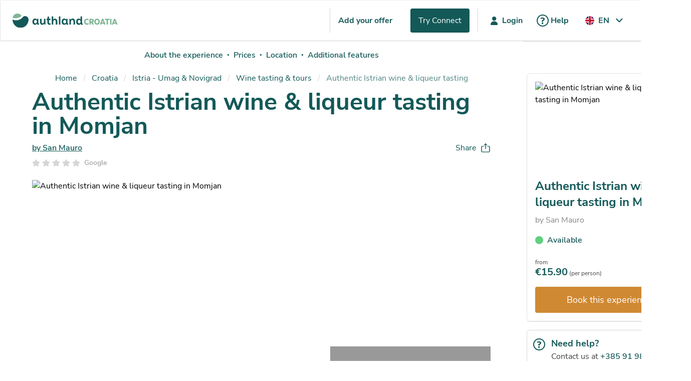

--- FILE ---
content_type: text/html; charset=UTF-8
request_url: https://authland.com/en/umag-novigrad/authentic-istrian-wine-liqueur-tasting-in-momjan/112
body_size: 131704
content:
<!DOCTYPE html>
<html lang="en">

<head>
    <meta charset="utf-8">
    <meta name="viewport" content="width=device-width, initial-scale=1">
    
    <link rel="apple-touch-icon" sizes="180x180" href="/favicon/apple-touch-icon.png">
    <link rel="icon" type="image/png" sizes="32x32" href="/favicon/favicon-32x32.png">
    <link rel="icon" type="image/png" sizes="16x16" href="/favicon/favicon-16x16.png">
    <link rel="manifest" href="/site.webmanifest">
    <link rel="mask-icon" href="/favicon/safari-pinned-tab.svg" color="#135958">
    <meta name="msapplication-TileColor" content="#ffffff">
    <meta name="theme-color" content="#ffffff">
    
            <title>Authentic Istrian Wine & Liqueur Tasting In - Authland</title>
<meta name="description" content="Hills, forests and meadows of Momjan area are home to vines, indigenous varieties of grapes, plants and fruits from which we lovingly produce our...">
<link rel="canonical" href="https://authland.com/en/umag-novigrad/authentic-istrian-wine-liqueur-tasting-in-momjan/112">
<link rel="alternate" hreflang="en" href="https://authland.com/en/umag-novigrad/authentic-istrian-wine-liqueur-tasting-in-momjan/112">
        <meta property="og:title" content="Authentic Istrian Wine &amp; Liqueur Tasting In">
<meta property="og:description" content="Hills, forests and meadows of Momjan area are home to vines, indigenous varieties of grapes, plants and fruits from which we lovingly produce our...">
<meta property="og:locale" content="en_GB">
<meta property="og:url" content="https://authland.com/en/umag-novigrad/authentic-istrian-wine-liqueur-tasting-in-momjan/112">
<meta property="og:type" content="website">
<meta property="og:site_name" content="Authland">
<meta property="og:image" content="https://authland.imgix.net/5d6c17ec-3065-420d-80b0-a230a408dcae.jpg?auto=compress%2Cformat%2Cenhance&amp;fit=max&amp;w=1200">

        <meta name="twitter:card" content="summary_large_image">
        
        
        <script type="application/ld+json">
    {
        "@context": "https://schema.org",
        "@type": "Organization",
        "name": "Authland",
        "alternateName": "Authland Croatia",
        "url": "https://authland.com/",
        "logo": "https://authland.com/images/authland-croatia.svg?id=ade84eb93ab57f8d89e5dc2951b262df",
        "contactPoint": {
            "@type": "ContactPoint",
            "telephone": "+385 91 982 3880",
            "contactType": "customer service",
            "availableLanguage": ["en","Croatian"]
        },
        "sameAs": [
            "https://www.facebook.com/authland.croatia",
            "https://www.instagram.com/authlandcom/",
            "https://www.linkedin.com/company/authland/"
        ]
    }
</script>
                    <script type="application/ld+json">
    {
      "@context": "https://schema.org",
      "@type": "BreadcrumbList",
      "itemListElement": [
                      {
                "@type": "ListItem",
                "position": 1,
            "name": "Home",
            "item": "https://authland.com"
         },                      {
                "@type": "ListItem",
                "position": 2,
            "name": "Croatia",
            "item": "https://authland.com/en/croatia"
         },                      {
                "@type": "ListItem",
                "position": 3,
            "name": "Istria - Umag &amp; Novigrad",
            "item": "https://authland.com/en/umag-novigrad"
         },                      {
                "@type": "ListItem",
                "position": 4,
            "name": "Wine tasting &amp; tours",
            "item": "https://authland.com/en/umag-novigrad/wine-tasting-tours"
         },                      {
                "@type": "ListItem",
                "position": 5,
            "name": "Authentic Istrian wine &amp; liqueur tasting in Momjan",
            "item": "https://authland.com/en/umag-novigrad/authentic-istrian-wine-liqueur-tasting-in-momjan/112"
         }                ]
    }
</script>

                <!-- CSRF Token -->
    <meta name="csrf-token" content="ArsYzgiVusUrG2LGN4F4qJ5lJbWFcga7vkl2bnMq">
    <!-- Fonts -->
    <link rel="preconnect" href="https://fonts.googleapis.com">
    <link rel="preconnect" href="https://fonts.gstatic.com" crossorigin>
    <link rel="dns-prefetch" href="https://www.google.com">
    <link rel="dns-prefetch" href="https://www.gstatic.com" crossorigin>

    <style>
    /* latin-ext */
    @font-face {
        font-family: 'Nunito Sans';
        font-style: normal;
        font-weight: 300;
        font-display: swap;
        src: url(https://fonts.gstatic.com/s/nunitosans/v12/pe03MImSLYBIv1o4X1M8cc8WAc5jU1EQVg.woff2) format('woff2');
        unicode-range: U+0100-02AF, U+1E00-1EFF, U+2020, U+20A0-20AB, U+20AD-20CF, U+2113, U+2C60-2C7F, U+A720-A7FF;
    }

    /* latin */
    @font-face {
        font-family: 'Nunito Sans';
        font-style: normal;
        font-weight: 300;
        font-display: swap;
        src: url(https://fonts.gstatic.com/s/nunitosans/v12/pe03MImSLYBIv1o4X1M8cc8WAc5tU1E.woff2) format('woff2');
        unicode-range: U+0000-00FF, U+0131, U+0152-0153, U+02BB-02BC, U+02C6, U+02DA, U+02DC, U+2000-206F, U+2074, U+20AC, U+2122, U+2191, U+2193, U+2212, U+2215, U+FEFF, U+FFFD;
    }

    @font-face {
        font-family: 'Nunito Sans';
        font-style: normal;
        font-weight: 400;
        font-display: swap;
        src: url(https://fonts.gstatic.com/s/nunitosans/v12/pe0qMImSLYBIv1o4X1M8ccezI9tScg.woff2) format('woff2');
        unicode-range: U+0100-02AF, U+1E00-1EFF, U+2020, U+20A0-20AB, U+20AD-20CF, U+2113, U+2C60-2C7F, U+A720-A7FF;
    }

    /* latin */
    @font-face {
        font-family: 'Nunito Sans';
        font-style: normal;
        font-weight: 400;
        font-display: swap;
        src: url(https://fonts.gstatic.com/s/nunitosans/v12/pe0qMImSLYBIv1o4X1M8cce9I9s.woff2) format('woff2');
        unicode-range: U+0000-00FF, U+0131, U+0152-0153, U+02BB-02BC, U+02C6, U+02DA, U+02DC, U+2000-206F, U+2074, U+20AC, U+2122, U+2191, U+2193, U+2212, U+2215, U+FEFF, U+FFFD;
    }

    /* latin-ext */
    @font-face {
        font-family: 'Nunito Sans';
        font-style: normal;
        font-weight: 600;
        font-display: swap;
        src: url(https://fonts.gstatic.com/s/nunitosans/v12/pe03MImSLYBIv1o4X1M8cc9iB85jU1EQVg.woff2) format('woff2');
        unicode-range: U+0100-02AF, U+1E00-1EFF, U+2020, U+20A0-20AB, U+20AD-20CF, U+2113, U+2C60-2C7F, U+A720-A7FF;
    }

    /* latin */
    @font-face {
        font-family: 'Nunito Sans';
        font-style: normal;
        font-weight: 600;
        font-display: swap;
        src: url(https://fonts.gstatic.com/s/nunitosans/v12/pe03MImSLYBIv1o4X1M8cc9iB85tU1E.woff2) format('woff2');
        unicode-range: U+0000-00FF, U+0131, U+0152-0153, U+02BB-02BC, U+02C6, U+02DA, U+02DC, U+2000-206F, U+2074, U+20AC, U+2122, U+2191, U+2193, U+2212, U+2215, U+FEFF, U+FFFD;
    }

    /* latin-ext */
    @font-face {
        font-family: 'Nunito Sans';
        font-style: normal;
        font-weight: 700;
        font-display: swap;
        src: url(https://fonts.gstatic.com/s/nunitosans/v12/pe03MImSLYBIv1o4X1M8cc8GBs5jU1EQVg.woff2) format('woff2');
        unicode-range: U+0100-02AF, U+1E00-1EFF, U+2020, U+20A0-20AB, U+20AD-20CF, U+2113, U+2C60-2C7F, U+A720-A7FF;
    }

    /* latin */
    @font-face {
        font-family: 'Nunito Sans';
        font-style: normal;
        font-weight: 700;
        font-display: swap;
        src: url(https://fonts.gstatic.com/s/nunitosans/v12/pe03MImSLYBIv1o4X1M8cc8GBs5tU1E.woff2) format('woff2');
        unicode-range: U+0000-00FF, U+0131, U+0152-0153, U+02BB-02BC, U+02C6, U+02DA, U+02DC, U+2000-206F, U+2074, U+20AC, U+2122, U+2191, U+2193, U+2212, U+2215, U+FEFF, U+FFFD;
    }
</style>

    <script>
        window.cookiepal = window.cookiepal || {};
        window.cookiepal.customScript = true;
        window.dataLayer = window.dataLayer || [];
        function gtag() {
            dataLayer.push(arguments);
        }
        gtag("consent", "default", {
            ad_storage: "denied",
            ad_user_data: "denied",
            ad_personalization: "denied",
            analytics_storage: "denied",
            functionality_storage: "denied",
            personalization_storage: "denied",
            security_storage: "granted",
            wait_for_update: 2000,
        });
        gtag("set", "ads_data_redaction", true);
        gtag("set", "url_passthrough", true);
    </script>
    <!-- Start cookiepal banner -->
    <script id="cookiepal" type="text/javascript" src="https://cdn.cookiepal.io/client_data/ebf25bf3-04c0-44d4-890b-4af2c4f59eac/script.js" ></script>
    <!-- End cookiepal banner -->

            <script>
    window.STRIPE_KEY = 'pk_live_51MlWbVGeZDuECz8P7UuaF6ik5JlK4fYDtggYY2LAqqnOVH6MGjpvHUEDaYi8mzht9wHgaGUDaNez9ZRij7CGMHfB008c6LZ1UD';
</script>
    
            <!-- Google Tag Manager -->
    <script defer>
        (function(w,d,s,l,i){w[l]=w[l]||[];w[l].push({'gtm.start':
                    new Date().getTime(),event:'gtm.js'});var f=d.getElementsByTagName(s)[0],
                j=d.createElement(s),dl=l!='dataLayer'?'&l='+l:'';j.async=true;j.src=
                'https://www.googletagmanager.com/gtm.js?id='+i+dl;f.parentNode.insertBefore(j,f);
        })(window,document,'script','dataLayer','GTM-MBBTTVD');
    </script>
    <!-- End Google Tag Manager -->
    <!--Start of Clarity-->
    <script>
          (function(c,l,a,r,i,t,y){
              c[a]=c[a]||function(){(c[a].q=c[a].q||[]).push(arguments)};
              t=l.createElement(r);t.async=1;t.src="https://www.clarity.ms/tag/"+i;
              y=l.getElementsByTagName(r)[0];y.parentNode.insertBefore(t,y);
          })(window, document, "clarity", "script", "lm5vz9azdt");
    </script>
    <!--End of Clarity-->
        <!-- Styles -->
            <link rel="preload" as="style" href="https://authland.com/build/assets/app-c738e18f.css" /><link rel="stylesheet" href="https://authland.com/build/assets/app-c738e18f.css" />            <link rel="preload" as="style" href="https://authland.com/build/assets/service-49bd6833.css" /><link rel="stylesheet" href="https://authland.com/build/assets/service-49bd6833.css" />    <link rel="stylesheet" href="https://cdn.jsdelivr.net/npm/glightbox/dist/css/glightbox.min.css">
    <link rel="stylesheet" href="https://cdn.jsdelivr.net/npm/@splidejs/splide/dist/css/splide.min.css">
    </head>

<body data-currency="EUR" data-currency-code="€" class="tw-overflow-x-hidden">
    <p id="msie"
        style="display: none; width: 100%; color: #444444; text-align: center; padding: 20px; font-size: 21px;">You are
        using an <strong>outdated</strong> browser. Please <a style="text-decoration: underline;"
            href="https://browsehappy.com/">upgrade your browser</a> to improve your experience.</p>
            <!-- Google Tag Manager (noscript) -->
    <noscript><iframe src="https://www.googletagmanager.com/ns.html?id=GTM-MBBTTVD" height="0" width="0" style="display:none;visibility:hidden"></iframe></noscript>
    <!-- End Google Tag Manager (noscript) -->
    <!-- Start of HubSpot Embed Code -->
    <script id="hs-script-loader" async defer src="//js-eu1.hs-scripts.com/145055221.js"></script>
    <!-- End of HubSpot Embed Code -->
            <div class="tw-flex tw-flex-col tw-min-h-screen">
        <div class="header-wrapper tw-border tw-border-solid tw-border-light-grey">
            <nav id="navbar" >
    <div class="navbar-container">
        <div class="navbar-inner-container tw-gap-4">
            <a href="/">
                <img class="logo" src="https://authland.com/build/assets/authland-croatia-c7ee7ecb.svg" alt="logo" width="267"
                    height="35">
            </a>
            
                            
                <div class="links-container dropdown">
                    <div class="tw-border-x tw-border-solid tw-border-grey-100">
                        <a href="https://app.authland.com/register-partners"
                            onclick="dataLayer.push({'event' : 'addOfferClick'});"
                            class="tw-text-dark-green tw-font-bold tw-mr-4 tw-py-3 tw-px-4 tw-inline-block">
                            Add your offer
                        </a>
                        <a href="https://authland.com/en/authland-connect"
                            onclick="dataLayer.push({'event' : 'offerToGuestsClick'});"
                            class="tw-text-white tw-bg-dark-green tw-py-3 tw-px-4 tw-rounded tw-mr-4 tw-inline-block">
                            Try Connect
                        </a>
                    </div>
                    <a href="https://app.authland.com/login" onclick="dataLayer.push({'event' : 'loginClick'});"
                        class="navbar-link inline-icon tw-mr-6 tw-ml-4">
                        <svg width="32" height="32" viewBox="0 0 32 32" fill="none"
                            xmlns="http://www.w3.org/2000/svg">
                            <path
                                d="M16.1778 16.3111C18.9483 16.3111 20.3333 14.0681 20.3333 12.1555C20.3333 10.243 18.9483 8 16.1778 8C13.4075 8 12.0222 10.243 12.0222 12.1555C12.0222 14.0681 13.4075 16.3111 16.1778 16.3111Z"
                                fill="#135958" />
                            <path
                                d="M15.5584 17.4444C12.6038 17.4444 9.98708 19.5208 9.08279 22.5826C8.73 23.7775 9.54885 25 10.7017 25H21.6538C22.8069 25 23.6255 23.7775 23.2727 22.5826C22.3687 19.5208 19.752 17.4444 16.7974 17.4444H15.5584Z"
                                fill="#135958" />
                        </svg>
                        Login
                    </a>
                    <a href="https://authland.com/en/help" onclick="dataLayer.push({'event' : 'helpClick'});"
                        class="navbar-link inline-icon tw-mr-6">
                        <svg width="32" height="32" viewBox="0 0 32 32" fill="none"
                            xmlns="http://www.w3.org/2000/svg">
                            <path
                                d="M20 13.2197C20 15.3835 18.3077 16.3356 16.8205 16.6818V18.4647C16.8205 18.6205 16.7179 18.7244 16.5641 18.7244H14.6325C14.4786 18.7244 14.3761 18.6205 14.3761 18.4647V14.9854C15.3333 14.8642 17.4872 14.6218 17.4872 13.2889C17.4872 12.6485 17.1111 12.2157 15.453 12.2157C14.188 12.2157 13.1795 12.4061 12.2906 12.6658C12.1026 12.7177 12 12.6138 12 12.4407V10.7443C12 10.6059 12.0684 10.502 12.2051 10.4501C13.1624 10.1558 14.2564 10 15.5043 10C18.9231 10 20 11.5925 20 13.2197ZM15.6239 23C16.6154 23 17.265 22.3595 17.265 21.3728C17.265 20.3862 16.5983 19.7803 15.6239 19.7803C14.6667 19.7803 13.9829 20.3862 13.9829 21.3728C13.9829 22.3595 14.6667 23 15.6239 23Z"
                                fill="#135958" />
                            <path fill-rule="evenodd" clip-rule="evenodd"
                                d="M16 26C21.5228 26 26 21.5228 26 16C26 10.4772 21.5228 6 16 6C10.4772 6 6 10.4772 6 16C6 21.5228 10.4772 26 16 26ZM16 28C22.6274 28 28 22.6274 28 16C28 9.37258 22.6274 4 16 4C9.37258 4 4 9.37258 4 16C4 22.6274 9.37258 28 16 28Z"
                                fill="#135958" />
                        </svg>
                        Help
                    </a>
                    <div class="custom-dropdown tw-z-20">
                        <!-- active language -->
                        <label class="custom-dropdown-label">
                            <img src="https://authland.com/build/assets/flag-gb-4c11cc2f.svg" class="tw-mr-2" alt="flag" width="18"
                                height="32">
                            <span>EN</span>
                        </label>
                        <!-- languages dropdown -->
                        <ul class="custom-dropdown-list">
                                                                                                <li class="custom-dropdown-item-wrapper">
                                        <a class="custom-dropdown-item"
                                            href="https://authland.com/preferences?locale=hr">
                                            <img src="https://authland.com/build/assets/flag-cro-d188c83a.svg" alt="Language icon" class="tw-mr-2"
                                                width="18" height="18">
                                            <span class="tw-py-1.5">HR</span>
                                        </a>
                                    </li>
                                                                                                                                                </ul>
                    </div>
                </div>
                
                <div class="links-container sidebar">
                    <div class="hamburger-menu">
                        <span></span>
                        <span></span>
                        <span></span>
                    </div>
                    <div class="sidebar-container sidebar-section">
                        <div class="sidebar-container-inner tw-py-4">
                            <div class="menu-item">
                                <a href="https://app.authland.com/register-partners"
                                    onclick="dataLayer.push({'event' : 'addOfferClick'});"
                                    class="tw-text-dark-green tw-font-bold tw-inline-block">Add your offer</a>
                            </div>
                            <div class="menu-item">
                                <a href="https://authland.com/en/authland-connect"
                                    onclick="dataLayer.push({'event' : 'offerToGuestsClick'});"
                                    class="tw-text-white tw-bg-dark-green tw-py-3 tw-px-4 tw-rounded tw-inline-block">
                                    Try Connect
                                </a>
                            </div>
                            <div class="menu-divider"></div>
                            <div class="menu-item">
                                <a href="https://app.authland.com/login" onclick="dataLayer.push({'event' : 'loginClick'});"
                                    class="navbar-link inline-icon center">
                                    <svg width="32" height="32" viewBox="0 0 32 32" fill="none"
                                        xmlns="http://www.w3.org/2000/svg">
                                        <path
                                            d="M16.1778 16.3111C18.9483 16.3111 20.3333 14.0681 20.3333 12.1555C20.3333 10.243 18.9483 8 16.1778 8C13.4075 8 12.0222 10.243 12.0222 12.1555C12.0222 14.0681 13.4075 16.3111 16.1778 16.3111Z"
                                            fill="#135958" />
                                        <path
                                            d="M15.5584 17.4444C12.6038 17.4444 9.98708 19.5208 9.08279 22.5826C8.73 23.7775 9.54885 25 10.7017 25H21.6538C22.8069 25 23.6255 23.7775 23.2727 22.5826C22.3687 19.5208 19.752 17.4444 16.7974 17.4444H15.5584Z"
                                            fill="#135958" />
                                    </svg>
                                    Login
                                </a>
                            </div>
                            <div class="menu-item">
                                <a href="https://authland.com/en/help" onclick="dataLayer.push({'event' : 'helpClick'});"
                                    class="navbar-link inline-icon center">
                                    <svg width="32" height="32" viewBox="0 0 32 32" fill="none"
                                        xmlns="http://www.w3.org/2000/svg">
                                        <path
                                            d="M20 13.2197C20 15.3835 18.3077 16.3356 16.8205 16.6818V18.4647C16.8205 18.6205 16.7179 18.7244 16.5641 18.7244H14.6325C14.4786 18.7244 14.3761 18.6205 14.3761 18.4647V14.9854C15.3333 14.8642 17.4872 14.6218 17.4872 13.2889C17.4872 12.6485 17.1111 12.2157 15.453 12.2157C14.188 12.2157 13.1795 12.4061 12.2906 12.6658C12.1026 12.7177 12 12.6138 12 12.4407V10.7443C12 10.6059 12.0684 10.502 12.2051 10.4501C13.1624 10.1558 14.2564 10 15.5043 10C18.9231 10 20 11.5925 20 13.2197ZM15.6239 23C16.6154 23 17.265 22.3595 17.265 21.3728C17.265 20.3862 16.5983 19.7803 15.6239 19.7803C14.6667 19.7803 13.9829 20.3862 13.9829 21.3728C13.9829 22.3595 14.6667 23 15.6239 23Z"
                                            fill="#135958" />
                                        <path fill-rule="evenodd" clip-rule="evenodd"
                                            d="M16 26C21.5228 26 26 21.5228 26 16C26 10.4772 21.5228 6 16 6C10.4772 6 6 10.4772 6 16C6 21.5228 10.4772 26 16 26ZM16 28C22.6274 28 28 22.6274 28 16C28 9.37258 22.6274 4 16 4C9.37258 4 4 9.37258 4 16C4 22.6274 9.37258 28 16 28Z"
                                            fill="#135958" />
                                    </svg>
                                    Help
                                </a>
                            </div>
                            <div class="menu-item">
                                <ul class="sidebar-switcher-list">
                                    <li class="sidebar-switcher">
                                                                                    <a href="https://authland.com/preferences?locale=hr"
                                                class="sidebar-switcher-link ">
                                                <img src="https://authland.com/build/assets/flag-cro-d188c83a.svg" alt="hr"
                                                    class="tw-mr-2" width="18" height="18">
                                                <span>HR</span>
                                            </a>
                                                                                    <a href="https://authland.com/preferences?locale=en"
                                                class="sidebar-switcher-link is-active">
                                                <img src="https://authland.com/build/assets/flag-gb-4c11cc2f.svg" alt="en"
                                                    class="tw-mr-2" width="18" height="18">
                                                <span>EN</span>
                                            </a>
                                                                            </li>
                                </ul>
                            </div>
                        </div>
                    </div>
                </div>
                        <!-- dropdown: only logged-in on Desktop -->
                    </div>
        
        
    </div>
    
</nav>
    </div>
    
    <div id="app" class="tw-flex-1 tw-pb-20">
                        

    <div
        class="tw-grid tw-grid-cols-1 xl:tw-grid-cols-[auto_328px] tw-grid-rows-[auto_auto] tw-gap-2 tw-max-w-[1408px] tw-mx-auto">
        <div>
            
            <div class="md:tw-shadow-none tw-bg-white tw-sticky tw-top-0 tw-z-4 tw-shadow-sm lg:tw-shadow-none">
                <div class="service-menu-container tw-overflow-auto">
                    <ul class="service-menu tw-h-12 tw-flex tw-flex-row tw-items-center tw-justify-around tw-w-max tw-py-2 tw-px-4 tw-list-none tw-z-2 tw-mx-auto"
                        id="page-navigation">
                        <li class="tw-text-base tw-inline tw-leading-10">
                            <a class="service-menu-link tw-text-dark-green tw-font-semibold tw-block tw-h-8 tw-no-underline tw-duration-300"
                                href="#about"
                                onclick="dataLayer.push({'event' : 'listingNavigationClick', 'navigationDestination' : 'about'});">
                                About the experience
                            </a>
                        </li>
                        <li class="tw-text-base tw-inline tw-leading-10">
                            <span
                                class="tw-block tw-h-8 tw-leading-10 tw-text-dark-green tw-mx-2 tw-my-0 tw-text-8">&#9679;</span>
                        </li>
                        <li class="tw-text-base tw-inline tw-leading-10">
                            <a class="service-menu-link tw-text-dark-green tw-font-semibold tw-block tw-h-8 tw-no-underline tw-duration-300"
                                href="#offers"
                                onclick="dataLayer.push({'event' : 'listingNavigationClick', 'navigationDestination' : 'offers'});">Prices</a>
                        </li>
                        <li class="tw-text-base tw-inline tw-leading-10">
                            <span
                                class="tw-block tw-h-8 tw-leading-10 tw-text-dark-green tw-mx-2 tw-my-0 tw-text-8">&#9679;</span>
                        </li>
                        <li class="tw-text-base tw-inline tw-leading-10">
                            <a class="service-menu-link tw-text-dark-green tw-font-semibold tw-block tw-h-8 tw-no-underline tw-duration-300"
                                href="#location"
                                onclick="dataLayer.push({'event' : 'listingNavigationClick', 'navigationDestination' : 'location'});">Location</a>
                        </li>
                        <li class="tw-text-base tw-inline tw-leading-10">
                            <span
                                class="tw-block tw-h-8 tw-leading-10 tw-text-dark-green tw-mx-2 tw-my-0 tw-text-8">&#9679;</span>
                        </li>
                        <li class="tw-text-base tw-inline tw-leading-10">
                            <a class="service-menu-link tw-text-dark-green tw-font-semibold tw-block tw-h-8 tw-no-underline tw-duration-300"
                                href="#remarks"
                                onclick="dataLayer.push({'event' : 'listingNavigationClick', 'navigationDestination' : 'additional'});">
                                Additional features
                            </a>
                        </li>
                    </ul>
                </div>
            </div>
            
            <div class="tw-px-4 md:tw-px-10 xl:tw-px-16">
                <div class="breadcrumbs-container !tw-mt-4 xl:tw-mt-8 tw-mb-4">
                    <nav class="breadcrumb is-small"
     aria-label="breadcrumbs">
    <ul>
                                    <li><a href="https://authland.com">Home</a></li>
                                                <li><a href="https://authland.com/en/croatia">Croatia</a></li>
                                                <li><a href="https://authland.com/en/umag-novigrad">Istria - Umag &amp; Novigrad</a></li>
                                                <li><a href="https://authland.com/en/umag-novigrad/wine-tasting-tours">Wine tasting &amp; tours</a></li>
                                                <li class="is-active">
                    <a href="https://authland.com/en/umag-novigrad/authentic-istrian-wine-liqueur-tasting-in-momjan/112" aria-current="page">
                        Authentic Istrian wine &amp; liqueur tasting in Momjan
                    </a>
                </li>
                        </ul>
</nav>


                </div>
                <h1 class="tw-text-3xl xl:tw-text-5xl tw-text-dark-green tw-font-bold service-title">Authentic Istrian wine &amp; liqueur tasting in Momjan
                </h1>
                <div class="tw-pt-2 tw-flex tw-flex-row tw-justify-between tw-items-center">
                    <a href="https://authland.com/en/brands/san-mauro/87"
                        class="tw-text-dark-green tw-font-semibold tw-max-w-[220px] sm:tw-max-w-max tw-truncate tw-underline">
                        by San Mauro
                    </a>
                    <div class="dropdown-container tw-relative tw-z-3">
                        <button
                            class="tw-text-dark-green tw-flex tw-flex-row tw-justify-start tw-items-center social-dropbtn"
                            id="social-dropdown-btn">
                            <p class="tw-mb-0 tw-mr-2">Share</p>
                            <img src="https://authland.com/build/assets/share-service-0fe2bec4.svg" alt="Share">
                        </button>
                        <ul id="social-dropdown"
                            class="tw-p-6 tw-bg-white tw-rounded tw-shadow-lg tw-w-[168px] tw-text-center md:tw-left-1/2 tw-transform tw--translate-x-1/2 tw-absolute tw-hidden">
                            <li class="tw-mb-8">
                                <a href="https://www.facebook.com/sharer/sharer.php?u=https%3A%2F%2Fauthland.com%2Fen%2Fumag-novigrad%2Fauthentic-istrian-wine-liqueur-tasting-in-momjan%2F112"
                                    class="tw-flex tw-flex-row tw-items-center tw-justify-start tw-text-dark-green"
                                    target="_blank" rel="noopener noreferrer"
                                    aria-label="Share Authentic Istrian wine &amp; liqueur tasting in Momjan on facebook">
                                    <img class="tw-mr-2" src="https://authland.com/build/assets/share-fb-7c862eb5.svg" alt="Facebook"
                                        loading="lazy">
                                    <span>Facebook</span>
                                </a>
                            </li>
                            <li class="tw-mb-8">
                                <a href="fb-messenger://share?link=https%3A%2F%2Fauthland.com%2Fen%2Fumag-novigrad%2Fauthentic-istrian-wine-liqueur-tasting-in-momjan%2F112&app_id=987654321"
                                    target="_blank" rel="noopener noreferrer"
                                    class="tw-flex tw-flex-row tw-items-center tw-justify-start tw-text-dark-green"
                                    aria-label="Share Authentic Istrian wine &amp; liqueur tasting in Momjan on messenger">
                                    <img class="tw-mr-2" src="https://authland.com/build/assets/share-messenger-325396cd.svg" alt="Messenger"
                                        loading="lazy">
                                    <span>Messenger</span>
                                </a>
                            </li>
                            <li class="tw-mb-8">
                                <a href="https://api.whatsapp.com/send?text=https%3A%2F%2Fauthland.com%2Fen%2Fumag-novigrad%2Fauthentic-istrian-wine-liqueur-tasting-in-momjan%2F112" target="_blank"
                                    rel="noopener noreferrer"
                                    class="tw-flex tw-flex-row tw-items-center tw-justify-start tw-text-dark-green"
                                    aria-label="Share Authentic Istrian wine &amp; liqueur tasting in Momjan on whatsapp">
                                    <img class="tw-mr-2" src="https://authland.com/build/assets/share-whatsapp-1b8c47dd.svg" alt="Whatsapp"
                                        loading="lazy">
                                    <span>Whatsapp</span>
                                </a>

                            </li>
                            <li class="tw-mb-8">
                                <a href="viber://forward?text=https%3A%2F%2Fauthland.com%2Fen%2Fumag-novigrad%2Fauthentic-istrian-wine-liqueur-tasting-in-momjan%2F112" target="_blank"
                                    class="tw-flex tw-flex-row tw-items-center tw-justify-start tw-text-dark-green"
                                    rel="noopener noreferrer"
                                    aria-label="Share Authentic Istrian wine &amp; liqueur tasting in Momjan on viber"
                                    id="viber_share">
                                    <img class="tw-mr-2" src="https://authland.com/build/assets/share-viber-3982c136.svg" alt="Viber"
                                        loading="lazy">
                                    <span>Viber</span>
                                </a>
                            </li>
                            <li class="tw-mb-8">
                                <a href="https://telegram.me/share/url?text=Authentic+Istrian+wine+%26+liqueur+tasting+in+Momjan&amp;url=https%3A%2F%2Fauthland.com%2Fen%2Fumag-novigrad%2Fauthentic-istrian-wine-liqueur-tasting-in-momjan%2F112"
                                    target="_blank" rel="noopener noreferrer"
                                    class="tw-flex tw-flex-row tw-items-center tw-justify-start tw-text-dark-green"
                                    aria-label="Share Authentic Istrian wine &amp; liqueur tasting in Momjan on telegram">
                                    <img class="tw-mr-2" src="https://authland.com/build/assets/share-telegram-817530e6.svg" alt="Telegram"
                                        loading="lazy">
                                    <span>Telegram</span>
                                </a>

                            </li>
                            <li>
                                <a href="https://twitter.com/intent/tweet/?text=Authentic+Istrian+wine+%26+liqueur+tasting+in+Momjan&amp;url=https%3A%2F%2Fauthland.com%2Fen%2Fumag-novigrad%2Fauthentic-istrian-wine-liqueur-tasting-in-momjan%2F112&amp;hashtags=WineryTour%2CRedWine%2CWhiteWine%2CRos%C3%A9Wine%2CWinePairedWithFood%2CIndigenousGrapeVariety%2CFamilyWinery%2CPrivateGroupsWineTastingOnly%2CCertifiedWineExpertPresent%2CWineryOpenYearRound%2CWineTastingForSoloExplorers%2CWineAndLiqueur%2CAccommodationAtTheDisposalToBook"
                                    target="_blank" rel="noopener noreferrer"
                                    class="tw-flex tw-flex-row tw-items-center tw-justify-start tw-text-dark-green"
                                    aria-label="Share Authentic Istrian wine &amp; liqueur tasting in Momjan on twitter">
                                    <img src="https://authland.com/build/assets/share-x-bfda0de5.svg" alt="Twitter" loading="lazy"
                                        class="tw-mr-2">
                                    <span>X (Twitter)</span>

                                </a>
                            </li>
                        </ul>
                    </div>
                </div>
                <google-reviews></google-reviews>
            </div>
            <div class="xl:tw-px-16">
                
                <div id="gallery" data-photos="[{&quot;photo_name&quot;:&quot;fa97bbfe-4498-47b8-8fcd-7c6fbb4186df.jpg&quot;,&quot;description&quot;:null,&quot;is_primary&quot;:false,&quot;service_id&quot;:112,&quot;id&quot;:672},{&quot;photo_name&quot;:&quot;745ba99b-3c76-400d-bf04-f24015b0309b.jpg&quot;,&quot;description&quot;:null,&quot;is_primary&quot;:false,&quot;service_id&quot;:112,&quot;id&quot;:671},{&quot;photo_name&quot;:&quot;1f23494d-28c4-4556-b452-217b6217b180.jpg&quot;,&quot;description&quot;:null,&quot;is_primary&quot;:false,&quot;service_id&quot;:112,&quot;id&quot;:670},{&quot;photo_name&quot;:&quot;a48ada9e-484e-4868-af38-1cb8d6e3ca0d.jpg&quot;,&quot;description&quot;:null,&quot;is_primary&quot;:false,&quot;service_id&quot;:112,&quot;id&quot;:668},{&quot;photo_name&quot;:&quot;32863bb4-fcad-4a28-8273-2cf3a70ad669.jpg&quot;,&quot;description&quot;:null,&quot;is_primary&quot;:false,&quot;service_id&quot;:112,&quot;id&quot;:667},{&quot;photo_name&quot;:&quot;5d6c17ec-3065-420d-80b0-a230a408dcae.jpg&quot;,&quot;description&quot;:null,&quot;is_primary&quot;:true,&quot;service_id&quot;:112,&quot;id&quot;:666},{&quot;photo_name&quot;:&quot;174c0ff0-8a8b-4c24-b43c-b5d8d6fab343.jpg&quot;,&quot;description&quot;:null,&quot;is_primary&quot;:false,&quot;service_id&quot;:112,&quot;id&quot;:665},{&quot;photo_name&quot;:&quot;9cff682a-8074-47e3-992e-9d3df93c1700.jpg&quot;,&quot;description&quot;:null,&quot;is_primary&quot;:false,&quot;service_id&quot;:112,&quot;id&quot;:664},{&quot;photo_name&quot;:&quot;6835b4de-4093-43d5-a3ec-3b52d4a4cebc.jpg&quot;,&quot;description&quot;:null,&quot;is_primary&quot;:false,&quot;service_id&quot;:112,&quot;id&quot;:663},{&quot;photo_name&quot;:&quot;ab2b6a84-0942-457a-864b-d23e17d78d28.jpg&quot;,&quot;description&quot;:null,&quot;is_primary&quot;:false,&quot;service_id&quot;:112,&quot;id&quot;:662}]" data-title="Authentic Istrian wine &amp; liqueur tasting in Momjan">
                    
                                            <div>
                            <div
                                class="tw-hidden lg:tw-grid lg:tw-grid-cols-[auto_35%] tw-grid-rows-[100%] tw-h-[490px] tw-gap-1.5">
                                <div class="main">
                                    <img src="https://authland.imgix.net/5d6c17ec-3065-420d-80b0-a230a408dcae.jpg?auto=compress%2Cformat%2Cenhance&amp;w=1280"
                                        srcset="https://authland.imgix.net/5d6c17ec-3065-420d-80b0-a230a408dcae.jpg?auto=compress%2Cformat%2Cenhance&amp;w=200 200w,
https://authland.imgix.net/5d6c17ec-3065-420d-80b0-a230a408dcae.jpg?auto=compress%2Cformat%2Cenhance&amp;w=232 232w,
https://authland.imgix.net/5d6c17ec-3065-420d-80b0-a230a408dcae.jpg?auto=compress%2Cformat%2Cenhance&amp;w=269 269w,
https://authland.imgix.net/5d6c17ec-3065-420d-80b0-a230a408dcae.jpg?auto=compress%2Cformat%2Cenhance&amp;w=312 312w,
https://authland.imgix.net/5d6c17ec-3065-420d-80b0-a230a408dcae.jpg?auto=compress%2Cformat%2Cenhance&amp;w=362 362w,
https://authland.imgix.net/5d6c17ec-3065-420d-80b0-a230a408dcae.jpg?auto=compress%2Cformat%2Cenhance&amp;w=420 420w,
https://authland.imgix.net/5d6c17ec-3065-420d-80b0-a230a408dcae.jpg?auto=compress%2Cformat%2Cenhance&amp;w=487 487w,
https://authland.imgix.net/5d6c17ec-3065-420d-80b0-a230a408dcae.jpg?auto=compress%2Cformat%2Cenhance&amp;w=565 565w,
https://authland.imgix.net/5d6c17ec-3065-420d-80b0-a230a408dcae.jpg?auto=compress%2Cformat%2Cenhance&amp;w=656 656w,
https://authland.imgix.net/5d6c17ec-3065-420d-80b0-a230a408dcae.jpg?auto=compress%2Cformat%2Cenhance&amp;w=761 761w,
https://authland.imgix.net/5d6c17ec-3065-420d-80b0-a230a408dcae.jpg?auto=compress%2Cformat%2Cenhance&amp;w=882 882w,
https://authland.imgix.net/5d6c17ec-3065-420d-80b0-a230a408dcae.jpg?auto=compress%2Cformat%2Cenhance&amp;w=1023 1023w,
https://authland.imgix.net/5d6c17ec-3065-420d-80b0-a230a408dcae.jpg?auto=compress%2Cformat%2Cenhance&amp;w=1187 1187w,
https://authland.imgix.net/5d6c17ec-3065-420d-80b0-a230a408dcae.jpg?auto=compress%2Cformat%2Cenhance&amp;w=1280 1280w"
                                        sizes="(min-width: 1281px) 610px, 100vw"
                                        class="tw-object-cover tw-w-full tw-h-full" decoding="async" fetchpriority="high"
                                        alt="Authentic Istrian wine &amp; liqueur tasting in Momjan">
                                </div>
                                <div class="tw-grid tw-grid-rows-[33%] tw-grid-cols-[100%] tw-gap-1.5">
                                                                            <div class="tw-bg-cover tw-bg-center "
                                            style="background-image: url(https://authland.imgix.net/fa97bbfe-4498-47b8-8fcd-7c6fbb4186df.jpg?auto=compress%2Cformat%2Cenhance&amp;w=331)">
                                                                                    </div>
                                                                                                                    <div class="tw-bg-cover tw-bg-center "
                                            style="background-image: url(https://authland.imgix.net/745ba99b-3c76-400d-bf04-f24015b0309b.jpg?auto=compress%2Cformat%2Cenhance&amp;w=331)">
                                                                                    </div>
                                                                                                                    <div class="tw-bg-cover tw-bg-center tw-flex tw-flex-row tw-items-center tw-justify-center tw-relative tw-shadow-[inset_0_0_0_2000px_rgba(0,0,0,0.4)]"
                                            style="background-image: url(https://authland.imgix.net/1f23494d-28c4-4556-b452-217b6217b180.jpg?auto=compress%2Cformat%2Cenhance&amp;w=331)">
                                                                                            <button
                                                    class="tw-absolute tw-text-white tw-bg-transparent tw-border tw-border-solid tw-border-white tw-leading-6 tw-text-base tw-py-3 tw-px-4 tw-rounded tw-flex tw-flex-row tw-items-center tw-justify-start">
                                                    <span>Show all photos</span>
                                                    <img src="https://authland.com/build/assets/photogallery-icon-fdedefc1.svg"
                                                        alt="Photogallery">
                                                </button>
                                                                                    </div>
                                                                                                                    </div>
                            </div>
                            
                                                        <div class="tw-relative tw-block lg:tw-hidden">
                                <img src="https://authland.imgix.net/5d6c17ec-3065-420d-80b0-a230a408dcae.jpg?auto=compress%2Cformat%2Cenhance&amp;w=1280"
                                    srcset="[data-uri] 1w, https://authland.imgix.net/5d6c17ec-3065-420d-80b0-a230a408dcae.jpg?auto=compress%2Cformat%2Cenhance&amp;w=200 200w,
https://authland.imgix.net/5d6c17ec-3065-420d-80b0-a230a408dcae.jpg?auto=compress%2Cformat%2Cenhance&amp;w=232 232w,
https://authland.imgix.net/5d6c17ec-3065-420d-80b0-a230a408dcae.jpg?auto=compress%2Cformat%2Cenhance&amp;w=269 269w,
https://authland.imgix.net/5d6c17ec-3065-420d-80b0-a230a408dcae.jpg?auto=compress%2Cformat%2Cenhance&amp;w=312 312w,
https://authland.imgix.net/5d6c17ec-3065-420d-80b0-a230a408dcae.jpg?auto=compress%2Cformat%2Cenhance&amp;w=362 362w,
https://authland.imgix.net/5d6c17ec-3065-420d-80b0-a230a408dcae.jpg?auto=compress%2Cformat%2Cenhance&amp;w=420 420w,
https://authland.imgix.net/5d6c17ec-3065-420d-80b0-a230a408dcae.jpg?auto=compress%2Cformat%2Cenhance&amp;w=487 487w,
https://authland.imgix.net/5d6c17ec-3065-420d-80b0-a230a408dcae.jpg?auto=compress%2Cformat%2Cenhance&amp;w=565 565w,
https://authland.imgix.net/5d6c17ec-3065-420d-80b0-a230a408dcae.jpg?auto=compress%2Cformat%2Cenhance&amp;w=656 656w,
https://authland.imgix.net/5d6c17ec-3065-420d-80b0-a230a408dcae.jpg?auto=compress%2Cformat%2Cenhance&amp;w=761 761w,
https://authland.imgix.net/5d6c17ec-3065-420d-80b0-a230a408dcae.jpg?auto=compress%2Cformat%2Cenhance&amp;w=882 882w,
https://authland.imgix.net/5d6c17ec-3065-420d-80b0-a230a408dcae.jpg?auto=compress%2Cformat%2Cenhance&amp;w=1023 1023w,
https://authland.imgix.net/5d6c17ec-3065-420d-80b0-a230a408dcae.jpg?auto=compress%2Cformat%2Cenhance&amp;w=1187 1187w,
https://authland.imgix.net/5d6c17ec-3065-420d-80b0-a230a408dcae.jpg?auto=compress%2Cformat%2Cenhance&amp;w=1280 1280w"
                                    sizes="(min-width:1281px) 1px, 100vw" fetchpriority="high" decoding="async"
                                    class="tw-w-full tw-h-full" style="aspect-ratio: 1.5"
                                    alt="Authentic Istrian wine &amp; liqueur tasting in Momjan">
                                <div class="tw-absolute tw-inset-0 tw-bg-overlay"></div>
                                <button
                                    class="tw-text-white tw-bg-transparent tw-border tw-border-solid tw-border-white tw-leading-6 tw-text-base tw-py-3 tw-px-4 tw-rounded tw-flex tw-flex-row tw-items-center tw-justify-start tw-absolute tw-bottom-4 tw-right-4">
                                    <span>Show all photos</span>
                                    <img src="https://authland.com/build/assets/photogallery-icon-fdedefc1.svg" alt="Photogallery">
                                </button>
                            </div>
                        </div>
                                    </div>
                
            </div>
            <div class="tw-px-4 md:tw-px-10 xl:tw-px-16">
                
                <div
                    class="tw-py-12 tw-border-b tw-border-solid tw-border-light-grey2 tw-relative md:tw-w-[750px] tw-mx-auto">
                    <h2 class="tw-text-xl tw-font-semibold tw-text-dark-green tw-mb-4" id="about">
                        About the experience
                    </h2>
                    <p class="tw-text-grey-200 tw-text-lg">
                        Hills, forests and meadows of Momjan area are home to vines, indigenous varieties of grapes, plants and fruits from which we lovingly produce our wines and liqueurs. During this tasting at San Mauro, you will taste 3 to 5 different white &amp; red wines, with 2 liqueurs and great local snacks.  Wine cellar tour is a must then. We emphasize that we produce with special attention those wines from autochthonous varieties - Malvasia, Teran and Muscat Momjanski (dessert wine which we make in 4 highly unique variants), but we also adore our Chardonnay. In addition, we make over 40 types of liqueurs from local resources such as various aromatic herbs, lemongrass, honey, teran grape variety, etc. It is up to you to choose your ideal combination and enjoy the benefits of Istrian nature.
                    </p>
                    
                </div>
                
                
                <div class="tw-py-12 tw-border-b tw-border-solid tw-border-light-grey2 md:tw-w-[750px] tw-mx-auto">
                    <h2 class="tw-text-xl tw-font-semibold tw-text-dark-green tw-mb-4">What exactly is included
                    </h2>
                    <ul class="tw-text-grey-200 tw-ml-6">
                                                                                    <li class="tw-list-disc tw-text-lg">Tasting of 3 to 5 different white and red wines</li>
                                                                                                                <li class="tw-list-disc tw-text-lg">Tasting of 2 different liqueurs</li>
                                                                                                                <li class="tw-list-disc tw-text-lg">Lecture about our wines and our family story</li>
                                                                                                                <li class="tw-list-disc tw-text-lg">Cheese, prosciutto, canapé</li>
                                                                                                                <li class="tw-list-disc tw-text-lg">Wine cellar tour</li>
                                                                        </ul>
                    
                </div>
                
                
                <div
                    class="tw-flex tw-flex-wrap tw-flex-col md:tw-flex-row tw-gap-6 tw-py-12 tw-border-b tw-border-solid tw-border-light-grey2 md:tw-w-[750px] tw-mx-auto">
                                            <div
                            class="tw-w-full md:tw-w-[calc(50%-1rem)] tw-p-2 tw-bg-green/30 tw-rounded tw-text-lg tw-mb-4">
                            <div class="tw-text-success-dark-green tw-font-bold tw-flex tw-flex-row tw-items-start">
                                <img src="https://authland.com/build/assets/success-checkmark-l-a9480dc3.svg" alt="Checkmark" loading="lazy"
                                    width="24" height="24" class="tw-mr-2 tw-shrink-0">
                                <div>
                                    <p class="tw-mb-2 tw-text-dark-green">Free cancellation
                                    </p>
                                    <span class="tw-block tw-font-normal tw-text-left tw-text-dark-green">
                                        Full amount up to 24h before the service starts</span>
                                </div>
                            </div>
                        </div>
                                        <div class="md:tw-w-[calc(50%-1rem)] tw-p-2">
                        <div class="tw-flex tw-flex-row tw-items-start tw-justify-start">
                            <svg class="tw-fill-dark-green tw-mr-2 tw-shrink-0" width="32" height="33" viewBox="0 0 32 33"  xmlns="http://www.w3.org/2000/svg">
<g clip-path="url(#clip0_947_10144)">
<path fill-rule="evenodd" clip-rule="evenodd" d="M20.9643 16.4686C23.9405 16.4686 25.4286 14.0589 25.4286 12.0043C25.4286 9.9497 23.9405 7.54004 20.9643 7.54004C17.9881 7.54004 16.5 9.9497 16.5 12.0043C16.5 14.0589 17.9881 16.4686 20.9643 16.4686ZM20.2706 17.8079C16.9629 17.8079 14.0334 20.0161 13.0212 23.2726C12.6262 24.5433 13.5428 25.8436 14.8335 25.8436H27.0948C28.3856 25.8436 29.3022 24.5433 28.9072 23.2726C27.895 20.0161 24.9655 17.8079 21.6577 17.8079H20.2706ZM13.8215 12.0043C13.8215 13.4426 12.7799 15.1293 10.6965 15.1293C8.6132 15.1293 7.57153 13.4426 7.57153 12.0043C7.57153 10.5661 8.6132 8.87935 10.6965 8.87935C12.7799 8.87935 13.8215 10.5661 13.8215 12.0043ZM4.07726 20.8797C4.92077 17.985 7.36199 16.0221 10.1185 16.0221H11.2744C12.7666 16.0221 14.1664 16.5974 15.2704 17.5842C13.5607 18.7406 11.1429 21.0871 11.1428 23.165H5.58756C4.51191 23.165 3.7481 22.0092 4.07726 20.8797Z" />
</g>
<defs>
<clipPath id="clip0_947_10144">
<rect width="32" height="32"  transform="translate(0 0.540039)"/>
</clipPath>
</defs>
</svg>
                            <div>
                                <p class="tw-mb-2 tw-text-grey-200 tw-leading-8 tw-font-semibold">
                                    Min and max number of people</p>
                                <div class="tw-text-dark-green tw-text-lg">2 -
                                    30</div>
                            </div>
                        </div>
                    </div>
                    <div class="tw-w-full md:tw-w-[calc(50%-1rem)] tw-p-2">
                        <div class="tw-flex tw-flex-row tw-items-start tw-justify-start">
                            <svg class="tw-fill-dark-green tw-mr-2 tw-shrink-0" width="32" height="33" viewBox="0 0 32 33"  xmlns="http://www.w3.org/2000/svg">
<path d="M10.472 14.4824L9.776 16.54H8L10.9792 8.54004H13.0336L16 16.54H14.1328L13.4368 14.4824H10.472ZM13.0864 13.3048L12 10.0696H11.9216L10.8352 13.3048H13.0864Z" />
<path d="M4 7.54004C4 6.74439 4.31607 5.98133 4.87868 5.41872C5.44129 4.85611 6.20435 4.54004 7 4.54004H17.5C18.2956 4.54004 19.0587 4.85611 19.6213 5.41872C20.1839 5.98133 20.5 6.74439 20.5 7.54004V12.04H25C25.7956 12.04 26.5587 12.3561 27.1213 12.9187C27.6839 13.4813 28 14.2444 28 15.04V25.54C28 26.3357 27.6839 27.0987 27.1213 27.6614C26.5587 28.224 25.7956 28.54 25 28.54H14.5C13.7044 28.54 12.9413 28.224 12.3787 27.6614C11.8161 27.0987 11.5 26.3357 11.5 25.54V21.04H7C6.20435 21.04 5.44129 20.724 4.87868 20.1614C4.31607 19.5988 4 18.8357 4 18.04V7.54004ZM7 6.04004C6.60218 6.04004 6.22064 6.19807 5.93934 6.47938C5.65804 6.76068 5.5 7.14221 5.5 7.54004V18.04C5.5 18.4379 5.65804 18.8194 5.93934 19.1007C6.22064 19.382 6.60218 19.54 7 19.54H17.5C17.8978 19.54 18.2794 19.382 18.5607 19.1007C18.842 18.8194 19 18.4379 19 18.04V7.54004C19 7.14221 18.842 6.76068 18.5607 6.47938C18.2794 6.19807 17.8978 6.04004 17.5 6.04004H7ZM17.707 21.0325C17.996 21.4835 18.311 21.9065 18.652 22.3015C17.53 23.164 16.1425 23.803 14.5 24.2395C14.767 24.565 15.1765 25.192 15.3325 25.54C17.02 25.0015 18.4525 24.274 19.6615 23.299C20.827 24.2965 22.27 25.0465 24.0565 25.507C24.256 25.126 24.6775 24.4975 25 24.172C23.3125 23.7925 21.9145 23.131 20.77 22.246C21.7915 21.1255 22.603 19.7695 23.2015 18.1105H25V16.54H20.5V18.1105H21.6475C21.1705 19.3765 20.5375 20.4295 19.7395 21.3055C19.5189 21.0709 19.3111 20.8245 19.117 20.5675C18.6934 20.8382 18.2085 20.9981 17.707 21.0325Z"/>
</svg>
                            <div>
                                <p class="tw-mb-2  tw-text-grey-200 tw-leading-8 tw-font-semibold">
                                    Languages</p>
                                <div class="tw-text-dark-green tw-text-lg">
                                    Croatian, English, Italian
                                </div>
                            </div>
                        </div>
                    </div>
                    <div class="tw-w-full md:tw-w-[calc(50%-1rem)] tw-p-2">
                        <div class="tw-flex tw-flex-row tw-items-start tw-justify-start">
                            <svg class="tw-fill-dark-green tw-mr-2 tw-shrink-0" width="32" height="32" viewBox="0 0 24 24"  xmlns="http://www.w3.org/2000/svg">
    <!-- Card outline shape (converted from stroke to fill) -->
    <path fill-rule="evenodd" clip-rule="evenodd" d="
        M6 3C3.79086 3 2 4.79086 2 7V17C2 19.2091 3.79086 21 6 21H18C20.2091 21 22 19.2091 22 17V7C22 4.79086 20.2091 3 18 3H6ZM6 5C4.89543 5 4 5.89543 4 7V17C4 18.1046 4.89543 19 6 19H18C19.1046 19 20 18.1046 20 17V7C20 5.89543 19.1046 5 18 5H6Z
    "/>

    <!-- Card stripe -->
    <path fill-rule="evenodd" clip-rule="evenodd" d="
        M3 8.5C3 8.22386 3.22386 8 3.5 8H20.5C20.7761 8 21 8.22386 21 8.5V9.5C21 9.77614 20.7761 10 20.5 10H3.5C3.22386 10 3 9.77614 3 9.5V8.5Z
    "/>

    <!-- EMV chip representation -->
    <path fill-rule="evenodd" clip-rule="evenodd" d="
        M7 12.5C6.72386 12.5 6.5 12.7239 6.5 13V15C6.5 15.2761 6.72386 15.5 7 15.5H10C10.2761 15.5 10.5 15.2761 10.5 15V13C10.5 12.7239 10.2761 12.5 10 12.5H7ZM7.5 13.5V14.5H9.5V13.5H7.5Z
    "/>

    <!-- Card number representation -->
    <path fill-rule="evenodd" clip-rule="evenodd" d="
        M12 13.25C12 13.1119 12.1119 13 12.25 13H16.75C16.8881 13 17 13.1119 17 13.25V13.75C17 13.8881 16.8881 14 16.75 14H12.25C12.1119 14 12 13.8881 12 13.75V13.25Z
    "/>
    <path fill-rule="evenodd" clip-rule="evenodd" d="
        M12 15.25C12 15.1119 12.1119 15 12.25 15H13.75C13.8881 15 14 15.1119 14 15.25V15.75C14 15.8881 13.8881 16 13.75 16H12.25C12.1119 16 12 15.8881 12 15.75V15.25Z
    "/>
    <path fill-rule="evenodd" clip-rule="evenodd" d="
        M16 15.25C16 15.1119 16.1119 15 16.25 15H16.75C16.8881 15 17 15.1119 17 15.25V15.75C17 15.8881 16.8881 16 16.75 16H16.25C16.1119 16 16 15.8881 16 15.75V15.25Z
    "/>
</svg>
                            <div>
                                <p class="tw-mb-2 tw-text-grey-200 tw-leading-8 tw-font-semibold">
                                    Payment method</p>
                                <div class="tw-text-dark-green tw-text-lg">Online payment
                                </div>
                            </div>
                        </div>
                    </div>
                    <div class="tw-w-full md:tw-w-[calc(50%-1rem)] tw-p-2">
                        <div class="tw-flex tw-flex-row tw-items-start tw-justify-start">
                            <svg class="tw-fill-dark-green tw-mr-2 tw-shrink-0" width="32" height="33" viewBox="0 0 32 33"  xmlns="http://www.w3.org/2000/svg">
<path d="M10.2778 3.54004C9.69485 3.54004 9.22222 4.03252 9.22222 4.64004V6.84004C9.22222 7.44756 9.69485 7.94004 10.2778 7.94004C10.8607 7.94004 11.3333 7.44756 11.3333 6.84004V4.64004C11.3333 4.03252 10.8607 3.54004 10.2778 3.54004Z" />
<path d="M16.6111 5.74004H12.3889V6.84004C12.3889 8.05506 11.4436 9.04004 10.2778 9.04004C9.11193 9.04004 8.16667 8.05506 8.16667 6.84004V5.74004H6.05556C5.47263 5.74004 5 6.23253 5 6.84004V10.14H24V6.84004C24 6.23253 23.5274 5.74004 22.9444 5.74004H20.8333V6.84004C20.8333 8.05506 19.8881 9.04004 18.7222 9.04004C17.5564 9.04004 16.6111 8.05506 16.6111 6.84004V5.74004Z" />
<path fill-rule="evenodd" clip-rule="evenodd" d="M5 11.24H24V14.672C23.5131 14.5853 23.0118 14.54 22.5 14.54C22.1138 14.54 21.7336 14.5658 21.3611 14.6157V14.54C21.3611 13.9325 20.8885 13.44 20.3056 13.44H19.25C18.6671 13.44 18.1944 13.9325 18.1944 14.54V15.64C18.1944 15.663 18.1951 15.6858 18.1965 15.7084C16.8803 16.4827 15.7909 17.6012 15.0522 18.9403L15.0278 18.94H13.9722C13.3893 18.94 12.9167 19.4325 12.9167 20.04V21.14C12.9167 21.7475 13.3893 22.24 13.9722 22.24H14.0372C14.0126 22.5034 14 22.7703 14 23.04C14 23.9101 14.1307 24.7496 14.3736 25.54H6.05556C5.47263 25.54 5 25.0475 5 24.44V11.24ZM7.63889 14.54C7.63889 13.9325 8.11152 13.44 8.69444 13.44H9.75C10.3329 13.44 10.8056 13.9325 10.8056 14.54V15.64C10.8056 16.2476 10.3329 16.74 9.75 16.74H8.69444C8.11152 16.74 7.63889 16.2476 7.63889 15.64V14.54ZM8.69444 18.94C8.11152 18.94 7.63889 19.4325 7.63889 20.04V21.14C7.63889 21.7475 8.11152 22.24 8.69444 22.24H9.75C10.3329 22.24 10.8056 21.7476 10.8056 21.14V20.04C10.8056 19.4325 10.3329 18.94 9.75 18.94H8.69444ZM12.9167 14.54C12.9167 13.9325 13.3893 13.44 13.9722 13.44H15.0278C15.6107 13.44 16.0833 13.9325 16.0833 14.54V15.64C16.0833 16.2476 15.6107 16.74 15.0278 16.74H13.9722C13.3893 16.74 12.9167 16.2476 12.9167 15.64V14.54Z" />
<path d="M17.6667 4.64004C17.6667 4.03252 18.1393 3.54004 18.7222 3.54004C19.3051 3.54004 19.7778 4.03252 19.7778 4.64004V6.84004C19.7778 7.44756 19.3051 7.94004 18.7222 7.94004C18.1393 7.94004 17.6667 7.44756 17.6667 6.84004V4.64004Z" />
<path fill-rule="evenodd" clip-rule="evenodd" d="M22.5002 29.201C25.9028 29.201 28.6613 26.4426 28.6613 23.04C28.6613 21.9284 28.3669 20.8856 27.8519 19.9853L29.6369 18.451C30.0348 18.109 30.0802 17.5092 29.7382 17.1113C29.3962 16.7134 28.7964 16.6681 28.3985 17.0101L26.6651 18.4999C25.5685 17.4933 24.1061 16.8789 22.5002 16.8789C19.0975 16.8789 16.3391 19.6373 16.3391 23.04C16.3391 26.4426 19.0975 29.201 22.5002 29.201ZM26.6406 18.5919L27.8154 19.9588L22.3208 25.1917C21.979 25.5172 21.4439 25.5234 21.0947 25.2059L18.8947 23.2059C18.5269 22.8716 18.4998 22.3024 18.8342 21.9346C19.1685 21.5668 19.7377 21.5397 20.1055 21.874L21.6858 23.3107L26.6406 18.5919Z" />
</svg>
                            <div>
                                <p class="tw-mb-2 tw-text-grey-200 tw-leading-8 tw-font-semibold">
                                    Has to be booked in advance (minimally)</p>
                                <div class="tw-text-dark-green tw-text-lg">12&nbsp;h</div>
                            </div>
                        </div>
                    </div>
                                                                <div class="tw-w-full md:tw-w-[calc(50%-1rem)] tw-p-2">
                            <div class="tw-flex tw-flex-row tw-items-start tw-justify-start">
                                <svg class="tw-fill-dark-green tw-mr-2 tw-shrink-0" width="24" height="24" viewBox="0 0 24 24"  xmlns="http://www.w3.org/2000/svg">
<path d="M5 22V2H7V4H21L19 9L21 14H7V22H5ZM12.5 11C13.05 11 13.521 10.8043 13.913 10.413C14.305 10.0217 14.5007 9.55067 14.5 9C14.4993 8.44933 14.3037 7.97867 13.913 7.588C13.5223 7.19733 13.0513 7.00133 12.5 7C11.9487 6.99867 11.478 7.19467 11.088 7.588C10.698 7.98133 10.502 8.452 10.5 9C10.498 9.548 10.694 10.019 11.088 10.413C11.482 10.807 11.9527 11.0027 12.5 11Z" />
</svg>
                                <div>
                                    <p class="tw-mb-2 tw-text-grey-200 tw-leading-8 tw-font-semibold">
                                        Private experience available</p>
                                    <div class="tw-text-dark-green tw-text-lg">
                                        This service has private experience offers.</div>
                                </div>
                            </div>
                        </div>
                                        <div class="tw-w-full md:tw-w-[calc(50%-1rem)] tw-p-2">
                        <div class="tw-flex tw-flex-row tw-items-start tw-justify-start">
                            <svg class="tw-fill-dark-green tw-mr-2 tw-shrink-0" width="32" height="32" viewBox="0 0 32 32"  xmlns="http://www.w3.org/2000/svg">
<path d="M25.6492 12.8389L24.1444 8.27889C23.9261 7.61498 23.5062 7.03744 22.9444 6.62834C22.3826 6.21924 21.7075 5.99938 21.0149 6H10.9851C10.2925 5.99938 9.61738 6.21924 9.05557 6.62834C8.49377 7.03744 8.07389 7.61498 7.8556 8.27889L6.3508 12.8389C5.95064 13.008 5.60892 13.2929 5.36857 13.6576C5.12823 14.0224 5 14.4507 5 14.8889V20.4444C5 21.2644 5.4444 21.9733 6.1 22.3589V24.8889C6.1 25.1836 6.21589 25.4662 6.42218 25.6746C6.62847 25.8829 6.90826 26 7.2 26H8.3C8.59174 26 8.87153 25.8829 9.07782 25.6746C9.28411 25.4662 9.4 25.1836 9.4 24.8889V22.6667H22.6V24.8889C22.6 25.1836 22.7159 25.4662 22.9222 25.6746C23.1285 25.8829 23.4083 26 23.7 26H24.8C25.0917 26 25.3715 25.8829 25.5778 25.6746C25.7841 25.4662 25.9 25.1836 25.9 24.8889V22.3589C26.2337 22.1656 26.5111 21.8868 26.7042 21.5507C26.8974 21.2146 26.9994 20.833 27 20.4444V14.8889C27 14.4507 26.8718 14.0224 26.6314 13.6576C26.3911 13.2929 26.0494 13.008 25.6492 12.8389ZM10.9851 8.22222H21.0138C21.4879 8.22222 21.9081 8.52667 22.0577 8.98222L23.2743 12.6667H8.7257L9.9412 8.98222C10.0142 8.76088 10.1543 8.56836 10.3417 8.43195C10.529 8.29554 10.7541 8.22217 10.9851 8.22222ZM8.85 19.3333C8.63325 19.3333 8.41863 19.2901 8.2184 19.2062C8.01818 19.1224 7.83626 18.9995 7.68305 18.8446C7.52983 18.6898 7.40831 18.5059 7.32543 18.3036C7.24255 18.1013 7.19993 17.8845 7.2 17.6656C7.20007 17.4466 7.24284 17.2298 7.32585 17.0276C7.40887 16.8253 7.53051 16.6416 7.68382 16.4868C7.83714 16.332 8.01914 16.2093 8.21942 16.1256C8.4197 16.0419 8.63435 15.9988 8.8511 15.9989C9.28885 15.999 9.70862 16.1748 10.0181 16.4876C10.3275 16.8004 10.5012 17.2245 10.5011 17.6667C10.501 18.1088 10.3269 18.5328 10.0173 18.8454C9.70763 19.158 9.28775 19.3335 8.85 19.3333ZM23.15 19.3333C22.9332 19.3333 22.7186 19.2901 22.5184 19.2062C22.3182 19.1224 22.1363 18.9995 21.983 18.8446C21.8298 18.6898 21.7083 18.5059 21.6254 18.3036C21.5425 18.1013 21.4999 17.8845 21.5 17.6656C21.5001 17.4466 21.5428 17.2298 21.6259 17.0276C21.7089 16.8253 21.8305 16.6416 21.9838 16.4868C22.1371 16.332 22.3191 16.2093 22.5194 16.1256C22.7197 16.0419 22.9343 15.9988 23.1511 15.9989C23.5889 15.999 24.0086 16.1748 24.3181 16.4876C24.6275 16.8004 24.8012 17.2245 24.8011 17.6667C24.801 18.1088 24.6269 18.5328 24.3173 18.8454C24.0076 19.158 23.5878 19.3335 23.15 19.3333Z" />
</svg>
                            <div>
                                <p class="tw-mb-2 tw-text-grey-200 tw-leading-8 tw-font-semibold">
                                    Transfer
                                </p>
                                <div class="tw-text-dark-green tw-text-lg">
                                    Book <a class="tw-underline" href="https://book.atobtransfer.com/book?atob_ref=AUTHLAND" target="_blank">here</a> if pick-up is not included.
                                </div>
                            </div>
                        </div>
                    </div>
                </div>
                
                <div class="tw-py-12 md:tw-w-[750px] tw-mx-auto">
                    <h2 class="tw-text-xl tw-font-semibold tw-text-dark-green tw-mb-4" id="offers">
                        Offer and prices</h2>
                                            <div class="tw-mb-4 last:tw-mb-0 accordion" name="offer-card">
    <div class="tw-bg-white tw-border-t tw-border-x tw-border-solid tw-border-grey-100 tw-rounded-t-lg tw-p-4">
        <span>
            <div class="tw-text-dark-green tw-text-xl tw-font-bold service-title">Tasting of 4 wines
            </div>
            <!-- price without discount -->
            <div class="tw-mt-2">
                <div
                    class="tw-text-dark-green tw-text-xl tw-leading-6 tw-font-bold tw-inline-block tw-mr-1 ">
                    €19.90</div>
                <span
                    class="tw-text-grey-200 tw-text-xs">per person</span>
            </div>
            <!-- on discount -->
                    </span>
        <div id="o1" class="accordion-body" style="display: none;">
            <div class="tw-flex tw-flex-row tw-justify-between tw-py-8">
                            </div>
                            <div class="tw-mb-6">
                    <div class="tw-text-dark-green tw-font-bold">
                        About the offer</div>
                    <p class="tw-text-grey-200 tw-text-lg">
                        Tastings of 4 types of wine with an accent on Muscat from Momjan, and wine with a protected designation of origin.
Tasting includes 3 bruschettas with cheese and prosciutto or boškarin salami.
                    </p>
                </div>
                                </div>
    </div>
    <div
        class="tw-bg-light-grey tw-flex tw-flex-row tw-items-center tw-justify-between tw-border-b tw-border-x tw-border-solid tw-border-grey-100 tw-rounded-b-lg tw-p-4">
                    <button class="tw-text-dark-green tw-text-base tw-underline accordion-toggle"
                aria-controls="o1" data-show-more="Show More"
                data-show-less="Show Less"
                aria-expanded="false">Show More</button>
                            <button
                class="tw-bg-dark-orange open-modal tw-text-white tw-text-lg tw-font-normal tw-px-4 tw-py-3 tw-rounded-4 tw-cursor-pointer"
                >Book now</button>
            </div>
                </div>
                                            <div class="tw-mb-4 last:tw-mb-0 accordion" name="offer-card">
    <div class="tw-bg-white tw-border-t tw-border-x tw-border-solid tw-border-grey-100 tw-rounded-t-lg tw-p-4">
        <span>
            <div class="tw-text-dark-green tw-text-xl tw-font-bold service-title">Tasting of 5 wines
            </div>
            <!-- price without discount -->
            <div class="tw-mt-2">
                <div
                    class="tw-text-dark-green tw-text-xl tw-leading-6 tw-font-bold tw-inline-block tw-mr-1 ">
                    €24.90</div>
                <span
                    class="tw-text-grey-200 tw-text-xs">per person</span>
            </div>
            <!-- on discount -->
                    </span>
        <div id="o2" class="accordion-body" style="display: none;">
            <div class="tw-flex tw-flex-row tw-justify-between tw-py-8">
                            </div>
                            <div class="tw-mb-6">
                    <div class="tw-text-dark-green tw-font-bold">
                        About the offer</div>
                    <p class="tw-text-grey-200 tw-text-lg">
                        Tasting of 5 types of wine with an accent on Muscat from Momjan, and wine with a protected designation of origin.
Tasting includes 3 bruschettas with cheese and prosciutto or boškarin salami.
                    </p>
                </div>
                                </div>
    </div>
    <div
        class="tw-bg-light-grey tw-flex tw-flex-row tw-items-center tw-justify-between tw-border-b tw-border-x tw-border-solid tw-border-grey-100 tw-rounded-b-lg tw-p-4">
                    <button class="tw-text-dark-green tw-text-base tw-underline accordion-toggle"
                aria-controls="o2" data-show-more="Show More"
                data-show-less="Show Less"
                aria-expanded="false">Show More</button>
                            <button
                class="tw-bg-dark-orange open-modal tw-text-white tw-text-lg tw-font-normal tw-px-4 tw-py-3 tw-rounded-4 tw-cursor-pointer"
                >Book now</button>
            </div>
    </div>
                                            <div class="tw-mb-4 last:tw-mb-0 accordion" name="offer-card">
    <div class="tw-bg-white tw-border-t tw-border-x tw-border-solid tw-border-grey-100 tw-rounded-t-lg tw-p-4">
        <span>
            <div class="tw-text-dark-green tw-text-xl tw-font-bold service-title">Tasting of 3 wines
            </div>
            <!-- price without discount -->
            <div class="tw-mt-2">
                <div
                    class="tw-text-dark-green tw-text-xl tw-leading-6 tw-font-bold tw-inline-block tw-mr-1 ">
                    €15.90</div>
                <span
                    class="tw-text-grey-200 tw-text-xs">per person</span>
            </div>
            <!-- on discount -->
                    </span>
        <div id="o3" class="accordion-body" style="display: none;">
            <div class="tw-flex tw-flex-row tw-justify-between tw-py-8">
                            </div>
                            <div class="tw-mb-6">
                    <div class="tw-text-dark-green tw-font-bold">
                        About the offer</div>
                    <p class="tw-text-grey-200 tw-text-lg">
                        Tasting of 3 wines, with an accent on muscat from Momjan, and wine with a protected designation of origin. Tasting includes 3 bruschettas with cheese and prosciutto or boškarin salami.
                    </p>
                </div>
                                </div>
    </div>
    <div
        class="tw-bg-light-grey tw-flex tw-flex-row tw-items-center tw-justify-between tw-border-b tw-border-x tw-border-solid tw-border-grey-100 tw-rounded-b-lg tw-p-4">
                    <button class="tw-text-dark-green tw-text-base tw-underline accordion-toggle"
                aria-controls="o3" data-show-more="Show More"
                data-show-less="Show Less"
                aria-expanded="false">Show More</button>
                            <button
                class="tw-bg-dark-orange open-modal tw-text-white tw-text-lg tw-font-normal tw-px-4 tw-py-3 tw-rounded-4 tw-cursor-pointer"
                >Book now</button>
            </div>
    </div>
                                    </div>
                
                
                <div class="tw-py-12 tw-border-b tw-border-solid tw-border-light-grey2 md:tw-w-[750px] tw-mx-auto">
                    <h2 class="tw-text-xl tw-font-semibold tw-text-dark-green tw-mb-4" id="location">
                        Location or meeting point</h2>
                    <div class="tw-w-full tw-h-[300px] tw-mb-4" id="myMap" data-loaded
                        data-lon="13.716999" data-lat="45.437142">
                    </div>
                    <p class="tw-text-grey-200 tw-text-lg">
                        If you think you might have trouble finding the exact location, do not worry. Upon booking confirmation we will deliver exact coordinates to your email address. In your voucher you will receive instructions on how to reach the location correctly, as well (if provided by the host). Some agencies will let you pick among several pick-up locations or pick you at the specific location of your own choice (e.g. your apartment). This is why they have your phone number and you have theirs - so you can easily arrange this over the phone.
                    </p>
                    
                </div>
                
                
                <div class="tw-py-12 tw-border-b tw-border-solid tw-border-light-grey2 md:tw-w-[750px] tw-mx-auto">
                    <h2 class="tw-text-xl tw-font-semibold tw-text-dark-green tw-mb-4">
                        Need a transfer to the location?
                    </h2>
                    <div class="tw-text-grey-200 tw-text-lg tw-p-4 tw-border tw-border-solid tw-border-blue tw-rounded">
                        <p class="tw-mb-4">
                            If you need a transfer, book it 
                            <a class="tw-text-bold tw-text-dark-green tw-underline tw-font-bold"
                                href="https://book.atobtransfer.com/book?atob_ref=AUTHLAND"
                                target="_blank">here</a>
                            or contact us at
                            <a class="tw-text-bold tw-text-dark-green tw-underline tw-font-bold"
                                href="tel:+385913739030">+385 91 373 9030</a>
                            /
                            <a class="tw-text-bold tw-text-dark-green tw-underline tw-font-bold"
                                href="mailto:experiences@authland.com">experiences@authland.com</a>.
                        </p>
                        <p>After booking your experience you will have an option to book a transfer to the destination, as well.</p>
                    </div>
                </div>
                
                
                <div
                    class="tw-py-12 tw-border-b tw-border-solid tw-border-light-grey2 tw-relative md:tw-w-[750px] tw-mx-auto">
                    <h2 class="tw-text-xl tw-font-semibold tw-text-dark-green tw-mb-4">Why this local experience is authentic
                    </h2>
                    <div>
                        <a href="https://authland.com/en/brands/san-mauro/87"
                            class="tw-inline-block tw-mb-4">
                            <img loading="lazy" class="tw-w-20 tw-h-20 tw-rounded-full tw-object-cover"
                                src="https://authland.imgix.net/a7f2bcc8-c6b1-4e81-8d38-178e5261aa51.jpeg?auto=format%2Credeye&amp;crop=faces&amp;fit=crop&amp;h=120&amp;mask=ellipse&amp;w=120"
                                alt="Profile Picture">
                        </a>
                        <p class="tw-text-lg tw-text-grey-200">
                            For us, wine is a project started by nature and completed by man. The altitude of 200 to 350 meters allows the combination of hilly areas, flysch soil and microclimate to create the ultimate prerequisites for the vine and its hand-picked fruits to produce excellent wines from the Istrian region. All this takes place under the watchful eye of us two brothers, oenologist Patrik and nutritionist Sergej and of course our parents Dora and Libero.
                        </p>
                        
                    </div>
                </div>
                
                
                <div class="tw-py-12 tw-border-b tw-border-solid tw-border-light-grey2 md:tw-w-[750px] tw-mx-auto">
                    <h2 class="tw-text-xl tw-font-semibold tw-text-dark-green tw-mb-4">Surrounding area
                    </h2>
                    <ul class="tw-text-grey-200 tw-ml-6">
                                                    <li class="tw-list-disc tw-text-lg">Umag 17 km</li>
                                                    <li class="tw-list-disc tw-text-lg">Novigrad Istria 20 km</li>
                                                    <li class="tw-list-disc tw-text-lg">Poreč 36 km</li>
                                                    <li class="tw-list-disc tw-text-lg">Pazin 59 km</li>
                                                    <li class="tw-list-disc tw-text-lg">Portorož, Slovenia 17 km </li>
                                                    <li class="tw-list-disc tw-text-lg">Trieste, Italy 45 km </li>
                                                    <li class="tw-list-disc tw-text-lg">Pula 84 km</li>
                                                    <li class="tw-list-disc tw-text-lg">Rovinj 65 km</li>
                                            </ul>
                </div>
                
                
                <div class="tw-py-12 tw-border-b tw-border-solid tw-border-light-grey2 md:tw-w-[750px] tw-mx-auto">
                    <h2 class="tw-text-xl tw-font-semibold tw-text-dark-green tw-mb-4" id="remarks">
                        Additional features</h2>
                    <div class="tw-flex tw-flex-col md:tw-flex-row tw-justify-between tw-gap-6">
                        <div class="tw-flex-1">
                                                            <div class="tw-flex tw-flex-row tw-justify-start tw-items-center tw-mb-7">
                                    <svg class="tw-fill-dark-green tw-mr-2" width="32" height="32" viewBox="0 0 32 32"  xmlns="http://www.w3.org/2000/svg">
<path d="M4 7C4 5.89543 4.89543 5 6 5H12.2857C13.3903 5 14.2857 5.89543 14.2857 7V13.2857C14.2857 14.3903 13.3903 15.2857 12.2857 15.2857H6C4.89543 15.2857 4 14.3903 4 13.2857V7Z" />
<path d="M19.7143 5C18.6097 5 17.7143 5.89543 17.7143 7V13.2857C17.7143 14.3903 18.6097 15.2857 19.7143 15.2857H26C27.1046 15.2857 28 14.3903 28 13.2857V7C28 5.89543 27.1046 5 26 5H19.7143Z" />
<path d="M19.7143 17.5714C18.6097 17.5714 17.7143 18.4669 17.7143 19.5714V25.8571C17.7143 26.9617 18.6097 27.8571 19.7143 27.8571H26C27.1046 27.8571 28 26.9617 28 25.8571V19.5714C28 18.4669 27.1046 17.5714 26 17.5714H19.7143Z" />
<path d="M8 19.5714C8 18.7824 8.63951 18.1429 9.42857 18.1429C10.2176 18.1429 10.8571 18.7824 10.8571 19.5714V21.5714H12.8571C13.6462 21.5714 14.2857 22.211 14.2857 23C14.2857 23.789 13.6462 24.4286 12.8571 24.4286H10.8571V26.4286C10.8571 27.2176 10.2176 27.8571 9.42857 27.8571C8.63951 27.8571 8 27.2176 8 26.4286V24.4286H6C5.21094 24.4286 4.57143 23.789 4.57143 23C4.57143 22.211 5.21094 21.5714 6 21.5714H8V19.5714Z" />
</svg>
                                    <h2 class="tw-text-xl tw-font-semibold tw-text-dark-green">
                                        Characteristics</h2>
                                </div>
                                                        <ul class="tw-text-grey-200 tw-ml-6">
                                                                    <li class="tw-list-disc tw-text-lg">
                                        Suitable for children
                                    </li>
                                                                    <li class="tw-list-disc tw-text-lg">
                                        Pets allowed
                                    </li>
                                                                    <li class="tw-list-disc tw-text-lg">
                                        Wifi
                                    </li>
                                                                    <li class="tw-list-disc tw-text-lg">
                                        Mobile phone charger
                                    </li>
                                                                    <li class="tw-list-disc tw-text-lg">
                                        Local products available for purchase
                                    </li>
                                                            </ul>
                        </div>
                        <div class="tw-flex-1">
                            <div class="tw-flex tw-flex-row tw-justify-start tw-items-center tw-mb-7">
                                <svg class="tw-fill-dark-green tw-mr-2" width="32" height="32" viewBox="0 0 32 32"  xmlns="http://www.w3.org/2000/svg">
<path fill-rule="evenodd" clip-rule="evenodd" d="M31 14.7391C31 21.2225 24.2843 26.4783 16 26.4783C14.5294 26.4783 13.1082 26.3126 11.7653 26.0039L4.58802 28.516C3.9446 28.7412 3.33235 28.11 3.57706 27.4737L5.3082 22.9727C2.64385 20.8539 1 17.9468 1 14.7391C1 8.25579 7.71573 3 16 3C24.2843 3 31 8.25579 31 14.7391ZM17.0417 16.4292H14.9412C14.6702 16.4292 14.5008 16.2699 14.5008 15.9868L14.3145 8.65978C14.3145 8.35891 14.45 8.21732 14.721 8.21732H17.2619C17.533 8.21732 17.6685 8.35891 17.6685 8.65978L17.4822 15.9868C17.4822 16.2699 17.3128 16.4292 17.0417 16.4292ZM17.9565 19.3848C17.9565 20.5175 17.2281 21.2608 15.9915 21.2608C14.7888 21.2608 14.0434 20.5175 14.0434 19.3848C14.0434 18.3052 14.8057 17.5088 15.9915 17.5088C17.1942 17.5088 17.9565 18.3052 17.9565 19.3848Z" />
</svg>
                                <h2 class="tw-text-xl tw-font-semibold tw-text-dark-green">
                                    Remarks
                                </h2>
                            </div>
                                                            <p class="tw-text-grey-200 tw-text-lg">
                                    There are no additional remarks for this service.</p>
                                                    </div>
                    </div>

                </div>
                
                
                <div class="tw-py-12 tw-border-b tw-border-solid tw-border-light-grey2 md:tw-w-[750px] tw-mx-auto">
                    <h2 class="tw-text-xl tw-font-semibold tw-text-dark-green tw-mb-4">
                        Tags</h2>
                    <div class="tw-flex tw-flex-row tw-justify-start tw-flex-wrap tw-gap-2 tw-mb-12">
                                                    <div
                                class="tw-text-base tw-text-dark-green tw-font-semibold tw-bg-light-grey tw-rounded tw-py-1 tw-px-2">
                                Winery tour</div>
                                                    <div
                                class="tw-text-base tw-text-dark-green tw-font-semibold tw-bg-light-grey tw-rounded tw-py-1 tw-px-2">
                                Red wine</div>
                                                    <div
                                class="tw-text-base tw-text-dark-green tw-font-semibold tw-bg-light-grey tw-rounded tw-py-1 tw-px-2">
                                White wine</div>
                                                    <div
                                class="tw-text-base tw-text-dark-green tw-font-semibold tw-bg-light-grey tw-rounded tw-py-1 tw-px-2">
                                Rosé wine</div>
                                                    <div
                                class="tw-text-base tw-text-dark-green tw-font-semibold tw-bg-light-grey tw-rounded tw-py-1 tw-px-2">
                                Wine paired with food</div>
                                                    <div
                                class="tw-text-base tw-text-dark-green tw-font-semibold tw-bg-light-grey tw-rounded tw-py-1 tw-px-2">
                                Indigenous grape variety</div>
                                                    <div
                                class="tw-text-base tw-text-dark-green tw-font-semibold tw-bg-light-grey tw-rounded tw-py-1 tw-px-2">
                                Family winery</div>
                                                    <div
                                class="tw-text-base tw-text-dark-green tw-font-semibold tw-bg-light-grey tw-rounded tw-py-1 tw-px-2">
                                Private groups wine tasting only</div>
                                                    <div
                                class="tw-text-base tw-text-dark-green tw-font-semibold tw-bg-light-grey tw-rounded tw-py-1 tw-px-2">
                                Certified wine expert present</div>
                                                    <div
                                class="tw-text-base tw-text-dark-green tw-font-semibold tw-bg-light-grey tw-rounded tw-py-1 tw-px-2">
                                Winery open year-round</div>
                                                    <div
                                class="tw-text-base tw-text-dark-green tw-font-semibold tw-bg-light-grey tw-rounded tw-py-1 tw-px-2">
                                Wine tasting for solo explorers</div>
                                                    <div
                                class="tw-text-base tw-text-dark-green tw-font-semibold tw-bg-light-grey tw-rounded tw-py-1 tw-px-2">
                                Wine and liqueur</div>
                                                    <div
                                class="tw-text-base tw-text-dark-green tw-font-semibold tw-bg-light-grey tw-rounded tw-py-1 tw-px-2">
                                Accommodation at the disposal to book</div>
                                            </div>
                    <div
                        class="tw-w-full tw-bg-light-grey tw-px-8 tw-py-4 tw-rounded tw-flex tw-flex-col sm:tw-flex-row tw-items-center tw-justify-between tw-mb-4">
                        <div>
                            <p class="tw-text-dark-green tw-text-lg tw-font-bold tw-mb-1 tw-text-center sm:tw-text-left">
                                Didn’t find what you are looking for?</p>
                            <p class="tw-text-base tw-font-normal tw-text-grey-200 tw-text-center sm:tw-text-left">
                                Get in touch with us and we’ll arrange a tour just for you.
                            </p>
                        </div>
                        <a href="https://authland.com/en/custom-private-tours" target="_blank"
                            class="tw-text-dark-green tw-bg-light-grey tw-border tw-border-solid tw-border-light-grey2 tw-px-4 tw-py-3 tw-rounded-4 tw-font-bold tw-mt-4 sm:tw-mt-0 tw-w-full tw-text-center sm:tw-w-auto ">
                            Contact us
                        </a>
                    </div>
                </div>
                
                
                <div class="tw-pt-12">
                    <h2 class="tw-text-xl tw-font-semibold tw-text-dark-green tw-mb-4">Other great things to do in the destination
                    </h2>
                    <div class="tw-hidden lg:tw-block">
                        <div class="sm:tw-grid tw-gap-5 tw-grid-cols-1 sm:tw-grid-cols-2 lg:tw-grid-cols-3">
                                                            
                                <a href="https://authland.com/en/umag-novigrad/wine-liqueurs-and-authentic-food-tasting-in-momjan/111"
    onclick="dataLayer.push({ 'event' : 'experienceRecommendationClick',
   'recommendationType' : 'listing recommendation',
   'experience' : 'Wine, liqueurs and authentic food tasting in Momjan' });"
    title="Wine, liqueurs and authentic food tasting in Momjan" class="tw-mb-4">
    <div
        class="tw-flex tw-flex-col tw-rounded-lg tw-shadow-md hover:tw-shadow-lg tw-transition-shadow tw-duration-200 tw-h-full">
        <div class="tw-rounded-t-lg tw-h-44 2xl:tw-h-56 tw-relative">
                                        <img class="tw-w-full tw-h-full tw-object-cover tw-rounded-t-lg" loading="lazy"
                    src="https://authland.imgix.net/499ed409-da01-4b8d-989a-2bb56e3a3e7b.jpg?auto=compress%2Cformat%2Cenhance&amp;w=600"
                    srcset="https://authland.imgix.net/499ed409-da01-4b8d-989a-2bb56e3a3e7b.jpg?auto=compress%2Cformat%2Cenhance&amp;w=260 260w,
https://authland.imgix.net/499ed409-da01-4b8d-989a-2bb56e3a3e7b.jpg?auto=compress%2Cformat%2Cenhance&amp;w=302 302w,
https://authland.imgix.net/499ed409-da01-4b8d-989a-2bb56e3a3e7b.jpg?auto=compress%2Cformat%2Cenhance&amp;w=350 350w,
https://authland.imgix.net/499ed409-da01-4b8d-989a-2bb56e3a3e7b.jpg?auto=compress%2Cformat%2Cenhance&amp;w=406 406w,
https://authland.imgix.net/499ed409-da01-4b8d-989a-2bb56e3a3e7b.jpg?auto=compress%2Cformat%2Cenhance&amp;w=471 471w,
https://authland.imgix.net/499ed409-da01-4b8d-989a-2bb56e3a3e7b.jpg?auto=compress%2Cformat%2Cenhance&amp;w=546 546w,
https://authland.imgix.net/499ed409-da01-4b8d-989a-2bb56e3a3e7b.jpg?auto=compress%2Cformat%2Cenhance&amp;w=600 600w"
                    sizes="(min-width: 1451px) 300px, (min-width: 1200px) calc(30vw - 20px), (min-width: 992px) calc(45vw - 20px), calc(90vw - 20px)" alt="Wine, liqueurs and authentic food tasting in Momjan" />
                    </div>
        <div class="tw-grow tw-rounded-b-lg tw-bg-white tw-p-4 tw-flex tw-flex-col tw-justify-between">
            <p class="tw-text-xs tw-font-medium tw-text-grey-200 tw-line-clamp-1">
                Istria - Umag &amp; Novigrad <span class="tw-text-grey-100">&bull;</span>
                Local gastro experiences
            </p>
            <h4
                class="tw-text-xl tw-leading-6 tw-font-bold tw-mt-2 tw-mb-4 sm:tw-mb-2 tw-text-dark-green tw-h-12 tw-line-clamp-2">
                Wine, liqueurs and authentic food tasting in Momjan</h4>
                            <div
                    class="tw-text-success-dark-green tw-font-bold tw-text-sm tw-flex tw-flex-row tw-items-center tw-mb-4 sm:tw-mb-2">
                    <img src="https://authland.com/build/assets/checkmark-15bd60ea.svg" alt="Checkmark" class="tw-mr-2">
                    <span class="tw-leading-4">Free cancellation</span>
                </div>
                        <div class="tw-flex tw-justify-start">
                <div class="tw-text-base">
                    <span class="tw-font-medium tw-text-sm ">
                        <div class="tw-text-grey-200">from</div>
                        <span
                            class="tw-text-xl tw-leading-6 tw-font-bold tw-text-dark-green">€29.50</span>
                        <span class="tw-text-grey-200">
                                                            per person
                                                    </span>
                    </span>
                </div>
            </div>
        </div>
    </div>
</a>
                                                            
                                <a href="https://authland.com/en/umag-novigrad/true-wine-feast-in-novigrad-istria/110"
    onclick="dataLayer.push({ 'event' : 'experienceRecommendationClick',
   'recommendationType' : 'listing recommendation',
   'experience' : 'True wine feast in Novigrad - Istria' });"
    title="True wine feast in Novigrad - Istria" class="tw-mb-4">
    <div
        class="tw-flex tw-flex-col tw-rounded-lg tw-shadow-md hover:tw-shadow-lg tw-transition-shadow tw-duration-200 tw-h-full">
        <div class="tw-rounded-t-lg tw-h-44 2xl:tw-h-56 tw-relative">
                                        <img class="tw-w-full tw-h-full tw-object-cover tw-rounded-t-lg" loading="lazy"
                    src="https://authland.imgix.net/ab046be6-1afb-4c48-b6f2-ca95e501f30b.jpg?auto=compress%2Cformat%2Cenhance&amp;w=600"
                    srcset="https://authland.imgix.net/ab046be6-1afb-4c48-b6f2-ca95e501f30b.jpg?auto=compress%2Cformat%2Cenhance&amp;w=260 260w,
https://authland.imgix.net/ab046be6-1afb-4c48-b6f2-ca95e501f30b.jpg?auto=compress%2Cformat%2Cenhance&amp;w=302 302w,
https://authland.imgix.net/ab046be6-1afb-4c48-b6f2-ca95e501f30b.jpg?auto=compress%2Cformat%2Cenhance&amp;w=350 350w,
https://authland.imgix.net/ab046be6-1afb-4c48-b6f2-ca95e501f30b.jpg?auto=compress%2Cformat%2Cenhance&amp;w=406 406w,
https://authland.imgix.net/ab046be6-1afb-4c48-b6f2-ca95e501f30b.jpg?auto=compress%2Cformat%2Cenhance&amp;w=471 471w,
https://authland.imgix.net/ab046be6-1afb-4c48-b6f2-ca95e501f30b.jpg?auto=compress%2Cformat%2Cenhance&amp;w=546 546w,
https://authland.imgix.net/ab046be6-1afb-4c48-b6f2-ca95e501f30b.jpg?auto=compress%2Cformat%2Cenhance&amp;w=600 600w"
                    sizes="(min-width: 1451px) 300px, (min-width: 1200px) calc(30vw - 20px), (min-width: 992px) calc(45vw - 20px), calc(90vw - 20px)" alt="True wine feast in Novigrad - Istria" />
                    </div>
        <div class="tw-grow tw-rounded-b-lg tw-bg-white tw-p-4 tw-flex tw-flex-col tw-justify-between">
            <p class="tw-text-xs tw-font-medium tw-text-grey-200 tw-line-clamp-1">
                Istria - Umag &amp; Novigrad <span class="tw-text-grey-100">&bull;</span>
                Wine tasting &amp; tours
            </p>
            <h4
                class="tw-text-xl tw-leading-6 tw-font-bold tw-mt-2 tw-mb-4 sm:tw-mb-2 tw-text-dark-green tw-h-12 tw-line-clamp-2">
                True wine feast in Novigrad - Istria</h4>
                            <div
                    class="tw-text-success-dark-green tw-font-bold tw-text-sm tw-flex tw-flex-row tw-items-center tw-mb-4 sm:tw-mb-2">
                    <img src="https://authland.com/build/assets/checkmark-15bd60ea.svg" alt="Checkmark" class="tw-mr-2">
                    <span class="tw-leading-4">Free cancellation</span>
                </div>
                        <div class="tw-flex tw-justify-start">
                <div class="tw-text-base">
                    <span class="tw-font-medium tw-text-sm ">
                        <div class="tw-text-grey-200">from</div>
                        <span
                            class="tw-text-xl tw-leading-6 tw-font-bold tw-text-dark-green">€35.00</span>
                        <span class="tw-text-grey-200">
                                                            per person
                                                    </span>
                    </span>
                </div>
            </div>
        </div>
    </div>
</a>
                                                            
                                <a href="https://authland.com/en/umag-novigrad/wine-olive-oil-tasting-at-frankovic-winery-in-buje/611"
    onclick="dataLayer.push({ 'event' : 'experienceRecommendationClick',
   'recommendationType' : 'listing recommendation',
   'experience' : 'Wine &amp; Olive Oil Tasting at Franković Winery in Buje' });"
    title="Wine &amp; Olive Oil Tasting at Franković Winery in Buje" class="tw-mb-4">
    <div
        class="tw-flex tw-flex-col tw-rounded-lg tw-shadow-md hover:tw-shadow-lg tw-transition-shadow tw-duration-200 tw-h-full">
        <div class="tw-rounded-t-lg tw-h-44 2xl:tw-h-56 tw-relative">
                                        <img class="tw-w-full tw-h-full tw-object-cover tw-rounded-t-lg" loading="lazy"
                    src="https://authland.imgix.net/82488d82-0881-4226-9964-41fca85c07b0.jpg?auto=compress%2Cformat%2Cenhance&amp;w=600"
                    srcset="https://authland.imgix.net/82488d82-0881-4226-9964-41fca85c07b0.jpg?auto=compress%2Cformat%2Cenhance&amp;w=260 260w,
https://authland.imgix.net/82488d82-0881-4226-9964-41fca85c07b0.jpg?auto=compress%2Cformat%2Cenhance&amp;w=302 302w,
https://authland.imgix.net/82488d82-0881-4226-9964-41fca85c07b0.jpg?auto=compress%2Cformat%2Cenhance&amp;w=350 350w,
https://authland.imgix.net/82488d82-0881-4226-9964-41fca85c07b0.jpg?auto=compress%2Cformat%2Cenhance&amp;w=406 406w,
https://authland.imgix.net/82488d82-0881-4226-9964-41fca85c07b0.jpg?auto=compress%2Cformat%2Cenhance&amp;w=471 471w,
https://authland.imgix.net/82488d82-0881-4226-9964-41fca85c07b0.jpg?auto=compress%2Cformat%2Cenhance&amp;w=546 546w,
https://authland.imgix.net/82488d82-0881-4226-9964-41fca85c07b0.jpg?auto=compress%2Cformat%2Cenhance&amp;w=600 600w"
                    sizes="(min-width: 1451px) 300px, (min-width: 1200px) calc(30vw - 20px), (min-width: 992px) calc(45vw - 20px), calc(90vw - 20px)" alt="Wine &amp; Olive Oil Tasting at Franković Winery in Buje" />
                    </div>
        <div class="tw-grow tw-rounded-b-lg tw-bg-white tw-p-4 tw-flex tw-flex-col tw-justify-between">
            <p class="tw-text-xs tw-font-medium tw-text-grey-200 tw-line-clamp-1">
                Istria - Umag &amp; Novigrad <span class="tw-text-grey-100">&bull;</span>
                Wine tasting &amp; tours
            </p>
            <h4
                class="tw-text-xl tw-leading-6 tw-font-bold tw-mt-2 tw-mb-4 sm:tw-mb-2 tw-text-dark-green tw-h-12 tw-line-clamp-2">
                Wine &amp; Olive Oil Tasting at Franković Winery in Buje</h4>
                            <div
                    class="tw-text-success-dark-green tw-font-bold tw-text-sm tw-flex tw-flex-row tw-items-center tw-mb-4 sm:tw-mb-2">
                    <img src="https://authland.com/build/assets/checkmark-15bd60ea.svg" alt="Checkmark" class="tw-mr-2">
                    <span class="tw-leading-4">Free cancellation</span>
                </div>
                        <div class="tw-flex tw-justify-start">
                <div class="tw-text-base">
                    <span class="tw-font-medium tw-text-sm ">
                        <div class="tw-text-grey-200">from</div>
                        <span
                            class="tw-text-xl tw-leading-6 tw-font-bold tw-text-dark-green">€20.00</span>
                        <span class="tw-text-grey-200">
                                                            per person
                                                    </span>
                    </span>
                </div>
            </div>
        </div>
    </div>
</a>
                                                    </div>
                    </div>
                                            <div class="splide tw-block lg:tw-hidden tw-mb-9" name="similar-services">
                            <div class="splide__track">
                                <ul class="splide__list !tw-pr-8%">
                                                                            <li class="splide__slide tw-p-0.5">
                                            <a href="https://authland.com/en/umag-novigrad/wine-liqueurs-and-authentic-food-tasting-in-momjan/111"
    onclick="dataLayer.push({ 'event' : 'experienceRecommendationClick',
   'recommendationType' : 'listing recommendation',
   'experience' : 'Wine, liqueurs and authentic food tasting in Momjan' });"
    title="Wine, liqueurs and authentic food tasting in Momjan" class="tw-mb-4">
    <div
        class="tw-flex tw-flex-col tw-rounded-lg tw-shadow-md hover:tw-shadow-lg tw-transition-shadow tw-duration-200 tw-h-full">
        <div class="tw-rounded-t-lg tw-h-44 2xl:tw-h-56 tw-relative">
                                        <img class="tw-w-full tw-h-full tw-object-cover tw-rounded-t-lg" loading="lazy"
                    src="https://authland.imgix.net/499ed409-da01-4b8d-989a-2bb56e3a3e7b.jpg?auto=compress%2Cformat%2Cenhance&amp;w=600"
                    srcset="https://authland.imgix.net/499ed409-da01-4b8d-989a-2bb56e3a3e7b.jpg?auto=compress%2Cformat%2Cenhance&amp;w=260 260w,
https://authland.imgix.net/499ed409-da01-4b8d-989a-2bb56e3a3e7b.jpg?auto=compress%2Cformat%2Cenhance&amp;w=302 302w,
https://authland.imgix.net/499ed409-da01-4b8d-989a-2bb56e3a3e7b.jpg?auto=compress%2Cformat%2Cenhance&amp;w=350 350w,
https://authland.imgix.net/499ed409-da01-4b8d-989a-2bb56e3a3e7b.jpg?auto=compress%2Cformat%2Cenhance&amp;w=406 406w,
https://authland.imgix.net/499ed409-da01-4b8d-989a-2bb56e3a3e7b.jpg?auto=compress%2Cformat%2Cenhance&amp;w=471 471w,
https://authland.imgix.net/499ed409-da01-4b8d-989a-2bb56e3a3e7b.jpg?auto=compress%2Cformat%2Cenhance&amp;w=546 546w,
https://authland.imgix.net/499ed409-da01-4b8d-989a-2bb56e3a3e7b.jpg?auto=compress%2Cformat%2Cenhance&amp;w=600 600w"
                    sizes="(min-width: 1451px) 300px, (min-width: 1200px) calc(30vw - 20px), (min-width: 992px) calc(45vw - 20px), calc(90vw - 20px)" alt="Wine, liqueurs and authentic food tasting in Momjan" />
                    </div>
        <div class="tw-grow tw-rounded-b-lg tw-bg-white tw-p-4 tw-flex tw-flex-col tw-justify-between">
            <p class="tw-text-xs tw-font-medium tw-text-grey-200 tw-line-clamp-1">
                Istria - Umag &amp; Novigrad <span class="tw-text-grey-100">&bull;</span>
                Local gastro experiences
            </p>
            <h4
                class="tw-text-xl tw-leading-6 tw-font-bold tw-mt-2 tw-mb-4 sm:tw-mb-2 tw-text-dark-green tw-h-12 tw-line-clamp-2">
                Wine, liqueurs and authentic food tasting in Momjan</h4>
                            <div
                    class="tw-text-success-dark-green tw-font-bold tw-text-sm tw-flex tw-flex-row tw-items-center tw-mb-4 sm:tw-mb-2">
                    <img src="https://authland.com/build/assets/checkmark-15bd60ea.svg" alt="Checkmark" class="tw-mr-2">
                    <span class="tw-leading-4">Free cancellation</span>
                </div>
                        <div class="tw-flex tw-justify-start">
                <div class="tw-text-base">
                    <span class="tw-font-medium tw-text-sm ">
                        <div class="tw-text-grey-200">from</div>
                        <span
                            class="tw-text-xl tw-leading-6 tw-font-bold tw-text-dark-green">€29.50</span>
                        <span class="tw-text-grey-200">
                                                            per person
                                                    </span>
                    </span>
                </div>
            </div>
        </div>
    </div>
</a>
                                        </li>
                                                                            <li class="splide__slide tw-p-0.5">
                                            <a href="https://authland.com/en/umag-novigrad/true-wine-feast-in-novigrad-istria/110"
    onclick="dataLayer.push({ 'event' : 'experienceRecommendationClick',
   'recommendationType' : 'listing recommendation',
   'experience' : 'True wine feast in Novigrad - Istria' });"
    title="True wine feast in Novigrad - Istria" class="tw-mb-4">
    <div
        class="tw-flex tw-flex-col tw-rounded-lg tw-shadow-md hover:tw-shadow-lg tw-transition-shadow tw-duration-200 tw-h-full">
        <div class="tw-rounded-t-lg tw-h-44 2xl:tw-h-56 tw-relative">
                                        <img class="tw-w-full tw-h-full tw-object-cover tw-rounded-t-lg" loading="lazy"
                    src="https://authland.imgix.net/ab046be6-1afb-4c48-b6f2-ca95e501f30b.jpg?auto=compress%2Cformat%2Cenhance&amp;w=600"
                    srcset="https://authland.imgix.net/ab046be6-1afb-4c48-b6f2-ca95e501f30b.jpg?auto=compress%2Cformat%2Cenhance&amp;w=260 260w,
https://authland.imgix.net/ab046be6-1afb-4c48-b6f2-ca95e501f30b.jpg?auto=compress%2Cformat%2Cenhance&amp;w=302 302w,
https://authland.imgix.net/ab046be6-1afb-4c48-b6f2-ca95e501f30b.jpg?auto=compress%2Cformat%2Cenhance&amp;w=350 350w,
https://authland.imgix.net/ab046be6-1afb-4c48-b6f2-ca95e501f30b.jpg?auto=compress%2Cformat%2Cenhance&amp;w=406 406w,
https://authland.imgix.net/ab046be6-1afb-4c48-b6f2-ca95e501f30b.jpg?auto=compress%2Cformat%2Cenhance&amp;w=471 471w,
https://authland.imgix.net/ab046be6-1afb-4c48-b6f2-ca95e501f30b.jpg?auto=compress%2Cformat%2Cenhance&amp;w=546 546w,
https://authland.imgix.net/ab046be6-1afb-4c48-b6f2-ca95e501f30b.jpg?auto=compress%2Cformat%2Cenhance&amp;w=600 600w"
                    sizes="(min-width: 1451px) 300px, (min-width: 1200px) calc(30vw - 20px), (min-width: 992px) calc(45vw - 20px), calc(90vw - 20px)" alt="True wine feast in Novigrad - Istria" />
                    </div>
        <div class="tw-grow tw-rounded-b-lg tw-bg-white tw-p-4 tw-flex tw-flex-col tw-justify-between">
            <p class="tw-text-xs tw-font-medium tw-text-grey-200 tw-line-clamp-1">
                Istria - Umag &amp; Novigrad <span class="tw-text-grey-100">&bull;</span>
                Wine tasting &amp; tours
            </p>
            <h4
                class="tw-text-xl tw-leading-6 tw-font-bold tw-mt-2 tw-mb-4 sm:tw-mb-2 tw-text-dark-green tw-h-12 tw-line-clamp-2">
                True wine feast in Novigrad - Istria</h4>
                            <div
                    class="tw-text-success-dark-green tw-font-bold tw-text-sm tw-flex tw-flex-row tw-items-center tw-mb-4 sm:tw-mb-2">
                    <img src="https://authland.com/build/assets/checkmark-15bd60ea.svg" alt="Checkmark" class="tw-mr-2">
                    <span class="tw-leading-4">Free cancellation</span>
                </div>
                        <div class="tw-flex tw-justify-start">
                <div class="tw-text-base">
                    <span class="tw-font-medium tw-text-sm ">
                        <div class="tw-text-grey-200">from</div>
                        <span
                            class="tw-text-xl tw-leading-6 tw-font-bold tw-text-dark-green">€35.00</span>
                        <span class="tw-text-grey-200">
                                                            per person
                                                    </span>
                    </span>
                </div>
            </div>
        </div>
    </div>
</a>
                                        </li>
                                                                            <li class="splide__slide tw-p-0.5">
                                            <a href="https://authland.com/en/umag-novigrad/wine-olive-oil-tasting-at-frankovic-winery-in-buje/611"
    onclick="dataLayer.push({ 'event' : 'experienceRecommendationClick',
   'recommendationType' : 'listing recommendation',
   'experience' : 'Wine &amp; Olive Oil Tasting at Franković Winery in Buje' });"
    title="Wine &amp; Olive Oil Tasting at Franković Winery in Buje" class="tw-mb-4">
    <div
        class="tw-flex tw-flex-col tw-rounded-lg tw-shadow-md hover:tw-shadow-lg tw-transition-shadow tw-duration-200 tw-h-full">
        <div class="tw-rounded-t-lg tw-h-44 2xl:tw-h-56 tw-relative">
                                        <img class="tw-w-full tw-h-full tw-object-cover tw-rounded-t-lg" loading="lazy"
                    src="https://authland.imgix.net/82488d82-0881-4226-9964-41fca85c07b0.jpg?auto=compress%2Cformat%2Cenhance&amp;w=600"
                    srcset="https://authland.imgix.net/82488d82-0881-4226-9964-41fca85c07b0.jpg?auto=compress%2Cformat%2Cenhance&amp;w=260 260w,
https://authland.imgix.net/82488d82-0881-4226-9964-41fca85c07b0.jpg?auto=compress%2Cformat%2Cenhance&amp;w=302 302w,
https://authland.imgix.net/82488d82-0881-4226-9964-41fca85c07b0.jpg?auto=compress%2Cformat%2Cenhance&amp;w=350 350w,
https://authland.imgix.net/82488d82-0881-4226-9964-41fca85c07b0.jpg?auto=compress%2Cformat%2Cenhance&amp;w=406 406w,
https://authland.imgix.net/82488d82-0881-4226-9964-41fca85c07b0.jpg?auto=compress%2Cformat%2Cenhance&amp;w=471 471w,
https://authland.imgix.net/82488d82-0881-4226-9964-41fca85c07b0.jpg?auto=compress%2Cformat%2Cenhance&amp;w=546 546w,
https://authland.imgix.net/82488d82-0881-4226-9964-41fca85c07b0.jpg?auto=compress%2Cformat%2Cenhance&amp;w=600 600w"
                    sizes="(min-width: 1451px) 300px, (min-width: 1200px) calc(30vw - 20px), (min-width: 992px) calc(45vw - 20px), calc(90vw - 20px)" alt="Wine &amp; Olive Oil Tasting at Franković Winery in Buje" />
                    </div>
        <div class="tw-grow tw-rounded-b-lg tw-bg-white tw-p-4 tw-flex tw-flex-col tw-justify-between">
            <p class="tw-text-xs tw-font-medium tw-text-grey-200 tw-line-clamp-1">
                Istria - Umag &amp; Novigrad <span class="tw-text-grey-100">&bull;</span>
                Wine tasting &amp; tours
            </p>
            <h4
                class="tw-text-xl tw-leading-6 tw-font-bold tw-mt-2 tw-mb-4 sm:tw-mb-2 tw-text-dark-green tw-h-12 tw-line-clamp-2">
                Wine &amp; Olive Oil Tasting at Franković Winery in Buje</h4>
                            <div
                    class="tw-text-success-dark-green tw-font-bold tw-text-sm tw-flex tw-flex-row tw-items-center tw-mb-4 sm:tw-mb-2">
                    <img src="https://authland.com/build/assets/checkmark-15bd60ea.svg" alt="Checkmark" class="tw-mr-2">
                    <span class="tw-leading-4">Free cancellation</span>
                </div>
                        <div class="tw-flex tw-justify-start">
                <div class="tw-text-base">
                    <span class="tw-font-medium tw-text-sm ">
                        <div class="tw-text-grey-200">from</div>
                        <span
                            class="tw-text-xl tw-leading-6 tw-font-bold tw-text-dark-green">€20.00</span>
                        <span class="tw-text-grey-200">
                                                            per person
                                                    </span>
                    </span>
                </div>
            </div>
        </div>
    </div>
</a>
                                        </li>
                                                                    </ul>
                            </div>
                        </div>
                                                                <div class="tw-text-lg tw-font-semibold tw-underline tw-text-center tw-mt-4">
                            <a class="tw-text-dark-green tw-no-underline tw-duration-500 tw-font-semibold"
                                href="https://authland.com/en/umag-novigrad/wine-tasting-tours">
                                Discover all things to do in the Wine tasting &amp; tours category in Istria - Umag &amp; Novigrad
                            </a>
                        </div>
                                    </div>
                
            </div>
        </div>
        <div class="tw-hidden xl:tw-block">
            <div class="tw-sticky tw-top-8">
                <div class="tw-bg-white tw-rounded-lg tw-mt-16 tw-border tw-border-solid tw-border-light-grey4 tw-mb-4">
                                        <div class="tw-p-4">
                                                    <img src="https://authland.imgix.net/5d6c17ec-3065-420d-80b0-a230a408dcae.jpg?auto=compress%2Cformat%2Cenhance&amp;w=294"
                                srcset="https://authland.imgix.net/5d6c17ec-3065-420d-80b0-a230a408dcae.jpg?auto=compress%2Cformat%2Cenhance&amp;w=200 200w,
https://authland.imgix.net/5d6c17ec-3065-420d-80b0-a230a408dcae.jpg?auto=compress%2Cformat%2Cenhance&amp;w=232 232w,
https://authland.imgix.net/5d6c17ec-3065-420d-80b0-a230a408dcae.jpg?auto=compress%2Cformat%2Cenhance&amp;w=269 269w,
https://authland.imgix.net/5d6c17ec-3065-420d-80b0-a230a408dcae.jpg?auto=compress%2Cformat%2Cenhance&amp;w=312 312w,
https://authland.imgix.net/5d6c17ec-3065-420d-80b0-a230a408dcae.jpg?auto=compress%2Cformat%2Cenhance&amp;w=362 362w,
https://authland.imgix.net/5d6c17ec-3065-420d-80b0-a230a408dcae.jpg?auto=compress%2Cformat%2Cenhance&amp;w=420 420w,
https://authland.imgix.net/5d6c17ec-3065-420d-80b0-a230a408dcae.jpg?auto=compress%2Cformat%2Cenhance&amp;w=487 487w,
https://authland.imgix.net/5d6c17ec-3065-420d-80b0-a230a408dcae.jpg?auto=compress%2Cformat%2Cenhance&amp;w=565 565w,
https://authland.imgix.net/5d6c17ec-3065-420d-80b0-a230a408dcae.jpg?auto=compress%2Cformat%2Cenhance&amp;w=656 656w,
https://authland.imgix.net/5d6c17ec-3065-420d-80b0-a230a408dcae.jpg?auto=compress%2Cformat%2Cenhance&amp;w=761 761w,
https://authland.imgix.net/5d6c17ec-3065-420d-80b0-a230a408dcae.jpg?auto=compress%2Cformat%2Cenhance&amp;w=882 882w,
https://authland.imgix.net/5d6c17ec-3065-420d-80b0-a230a408dcae.jpg?auto=compress%2Cformat%2Cenhance&amp;w=1023 1023w,
https://authland.imgix.net/5d6c17ec-3065-420d-80b0-a230a408dcae.jpg?auto=compress%2Cformat%2Cenhance&amp;w=1187 1187w,
https://authland.imgix.net/5d6c17ec-3065-420d-80b0-a230a408dcae.jpg?auto=compress%2Cformat%2Cenhance&amp;w=1280 1280w" loading="lazy"
                                sizes="(min-width: 1281px) 615px, 100vw"
                                alt="Authentic Istrian wine &amp; liqueur tasting in Momjan"
                                class="tw-rounded-md tw-w-full tw-object-cover tw-h-[168px]">
                                            </div>
                    <div class="tw-px-4 tw-py-2">
                        <h3 class="tw-text-dark-green tw-font-bold tw-text-2xl tw-mb-2">Authentic Istrian wine &amp; liqueur tasting in Momjan</h3>
                        <div class="tw-text-grey tw-mb-4">by San Mauro</div>
                        <div class="tw-flex tw-flex-row tw-justify-start tw-items-center">
                            <div
                                class="tw-rounded-full tw-w-4 tw-h-4 tw-bg-success-green tw-mr-2">
                            </div>
                            <div class="tw-text-base tw-text-dark-green tw-font-semibold">
                                Available
                            </div>
                        </div>
                    </div>
                    <div class="tw-p-4 tw-border-b tw-border-solid tw-border-light-grey4">
                        <div>
                            <span
                                class="tw-text-xs tw-text-grey-200 tw-block">from</span>
                            <span
                                class="tw-text-xl tw-leading-6 tw-font-bold tw-text-dark-green tw-inline-block">€15.90</span>
                            <span class="tw-text-grey-200 tw-text-xs">

                                (per person)
                            </span>
                        </div>

                                                    <button
                                class="open-modal tw-block tw-bg-dark-orange tw-text-white tw-text-lg tw-font-normal tw-px-4 tw-py-3 tw-mt-4 tw-rounded-4 tw-min-w-full tw-border-solid tw-border-1 tw-border-dark-orange tw-cursor-pointer"
                                data-title="Authentic Istrian wine &amp; liqueur tasting in Momjan" data-location="umag-novigrad"
                                data-type="wine-tasting-tours" >
                                Book this experience
                            </button>
                                            </div>
                </div>
                <div
                    class="tw-sticky tw-border tw-border-solid tw-border-light-grey2 tw-px-2 tw-py-3 tw-rounded-md tw-mb-4">
                    <div class="tw-flex tw-flex-row tw-items-start tw-justify-start">
                        <div class="tw-mr-2">
                            <svg class="tw-fill-dark-green" width="32" height="32" viewBox="0 0 32 32"  xmlns="http://www.w3.org/2000/svg">
<path d="M20 13.2197C20 15.3835 18.3077 16.3356 16.8205 16.6818V18.4647C16.8205 18.6205 16.7179 18.7244 16.5641 18.7244H14.6325C14.4786 18.7244 14.3761 18.6205 14.3761 18.4647V14.9854C15.3333 14.8642 17.4872 14.6218 17.4872 13.2889C17.4872 12.6485 17.1111 12.2157 15.453 12.2157C14.188 12.2157 13.1795 12.4061 12.2906 12.6658C12.1026 12.7177 12 12.6138 12 12.4407V10.7443C12 10.6059 12.0684 10.502 12.2051 10.4501C13.1624 10.1558 14.2564 10 15.5043 10C18.9231 10 20 11.5925 20 13.2197ZM15.6239 23C16.6154 23 17.265 22.3595 17.265 21.3728C17.265 20.3862 16.5983 19.7803 15.6239 19.7803C14.6667 19.7803 13.9829 20.3862 13.9829 21.3728C13.9829 22.3595 14.6667 23 15.6239 23Z" />
<path fill-rule="evenodd" clip-rule="evenodd" d="M16 26C21.5228 26 26 21.5228 26 16C26 10.4772 21.5228 6 16 6C10.4772 6 6 10.4772 6 16C6 21.5228 10.4772 26 16 26ZM16 28C22.6274 28 28 22.6274 28 16C28 9.37258 22.6274 4 16 4C9.37258 4 4 9.37258 4 16C4 22.6274 9.37258 28 16 28Z" />
</svg>
                        </div>
                        <div>
                            <p class="tw-text-dark-green tw-text-lg tw-font-bold tw-text-center sm:tw-text-left">
                                Need help?
                            </p>
                            <p class="tw-text-base tw-font-normal tw-text-grey-200 tw-text-center sm:tw-text-left">
                                Contact us at <a href="tel:+385919823880" class="tw-font-semibold tw-text-dark-green">+385 91 982 3880</a>
                                or <a href="mailto:support@authland.com" class="tw-font-semibold tw-text-dark-green">support@authland.com</a>.
                            </p>
                        </div>
                    </div>
                </div>
                <div
                    class="tw-sticky tw-border tw-border-solid tw-border-light-grey2 tw-px-2 tw-py-3 tw-rounded-md tw-mb-4">
                    <div class="tw-flex tw-flex-row tw-items-start tw-justify-start">
                        <div class="tw-mr-2">
                            🎯
                        </div>
                        <div>
                            <p class="tw-text-base tw-font-bold tw-text-center sm:tw-text-left tw-text-success-dark-green">
                                A high success rate!
                            </p>
                            <p class="tw-text-base tw-font-normal tw-text-dark-green tw-text-center sm:tw-text-left">
                                Most booking requests are successfully confirmed. 👌
                            </p>
                        </div>
                    </div>
                </div>
                                    <div
                        class="tw-sticky tw-border tw-border-solid tw-border-light-grey2 tw-px-2 tw-py-3 tw-rounded-md tw-mb-4">
                        <div class="tw-text-success-dark-green tw-font-bold tw-flex tw-flex-row tw-items-start">
                            <img src="https://authland.com/build/assets/checkmark-15bd60ea.svg" alt="Checkmark" class="tw-mr-2">
                            <div>
                                <span class="tw-block">Free cancellation</span>
                                <span
                                    class="tw-block tw-text-base tw-font-normal tw-text-center sm:tw-text-left tw-text-dark-green">
                                    Full amount up to 24h before the service starts</span>
                            </div>
                        </div>
                    </div>
                            </div>
        </div>
    </div>

    <!-- mobile -->
    <div class="tw-block xl:tw-hidden tw-fixed tw-bottom-0 tw-w-full tw-shadow-up tw-bg-white" id="cta">
        <div class="tw-bg-light-grey tw-text-dark-green tw-text-xs tw-px-4 tw-py-2 tw-text-center">
            Most booking requests are successfully confirmed. 👌</div>
        <div class="tw-p-4">
            <div class="tw-flex tw-flex-row tw-items-center tw-justify-between">
                <div>
                    <div class="tw-font-semibold tw-text-grey-200">from</div>
                    <div class=" tw-text-dark-green tw-text-xl tw-font-extrabold">€15.90</div>
                </div>
                <div class="tw-mr-20">
                                                                        <button
                                class="tw-bg-dark-orange tw-border-solid tw-border-1 tw-border-dark-orange tw-text-white tw-text-lg tw-font-semibold tw-px-4 tw-py-3 tw-rounded-4 tw-min-w-full open-modal"
                                data-title="Authentic Istrian wine &amp; liqueur tasting in Momjan" data-location="umag-novigrad"
                                data-type="wine-tasting-tours">
                                Book now
                            </button>
                                                            </div>
            </div>
        </div>
    </div>

    <div class="modal checkout-modal">
    <div class="modal-background"></div>
    <div class="modal-card">

        <header class="modal-card-head">
            <p class="modal-card-title truncate">Authentic Istrian wine &amp; liqueur tasting in Momjan</p>
            <button class="close modal-close-button" aria-label="close">
                <svg class="close-icon" width="32" height="32" viewBox="0 0 32 32" fill="none"
                    xmlns="http://www.w3.org/2000/svg">
                    <path fill-rule="evenodd" clip-rule="evenodd"
                        d="M6.36612 23.6902C5.87796 24.1784 5.87796 24.9698 6.36612 25.458C6.85427 25.9462 7.64573 25.9462 8.13388 25.458L15.9822 17.6096L23.9225 25.5499C24.4106 26.038 25.2021 26.038 25.6902 25.5499C26.1784 25.0617 26.1784 24.2703 25.6902 23.7821L17.75 15.8419L25.458 8.13388C25.9462 7.64573 25.9462 6.85427 25.458 6.36612C24.9698 5.87796 24.1784 5.87796 23.6902 6.36612L15.9822 14.0741L8.36612 6.458C7.87796 5.96984 7.0865 5.96984 6.59835 6.458C6.11019 6.94615 6.11019 7.73761 6.59835 8.22577L14.2145 15.8419L6.36612 23.6902Z" />
                </svg>
            </button>
        </header>
        <section class="modal-card-body">
            <booking :id="112" :region="{&quot;id&quot;:19,&quot;name&quot;:&quot;Istria - Umag &amp; Novigrad&quot;,&quot;slug&quot;:&quot;umag-novigrad&quot;}" :category="{&quot;id&quot;:29,&quot;name&quot;:&quot;Wine tasting &amp; tours&quot;,&quot;slug&quot;:&quot;wine-tasting-tours&quot;}">
            </booking>
        </section>
        

        
    </div>
</div>




    </div>
            <footer class="tw-text-white tw-font-light">
    <div class="tw-p-16 tw-bg-dark-green">
        <div
            class="tw-max-w-[1408px] tw-flex tw-flex-col md:tw-flex-row tw-flex-wrap tw-items-start tw-justify-center md:tw-justify-between lg:tw-justify-between tw-mx-auto">
            <div class="tw-w-full md:tw-w-max tw-text-center md:tw-text-left">
                <ul class="tw-pt-4 tw-px-5 tw-pb-4 md:tw-pb-8">
                    <li class="tw-font-bold tw-mb-4">About</li>
                    <li class="tw-mb-4">
                        <a class="hover:tw-underline" href="https://authland.com/en/about-us">
                            About us
                        </a>
                    </li>
                    <li class="tw-mb-4">
                        <a class="hover:tw-underline" href="/blog/">
                            Authland blog
                        </a>
                    </li>
                    <li class="tw-mb-4">
                        <a href="https://croatia.hr/" rel="noopener" target="_blank"
                            class="tw-mx-auto md:tw-mx-0 tw-block tw-w-fit">
                            <img src="https://authland.com/build/assets/htz-logo-5eae8327.png" alt="Hrvatska turistička zajednica"
                                loading="lazy" height="64" width="100">
                        </a>
                    </li>
                    <li>
                        <a href="https://www.hupkt.hr/" rel="noopener" target="_blank">
                            <img src="https://authland.com/build/assets/hupkt-dabea033.svg" width="300" alt="HUPKT">
                        </a>
                    </li>
                </ul>
            </div>
            <div class="tw-w-full md:tw-w-max tw-text-center md:tw-text-left">
                <ul class="tw-pt-4 tw-px-5 tw-pb-4 md:tw-pb-8">
                    <li class="tw-font-bold tw-mb-4">Support</li>
                    <li class="tw-mb-4">
                        <a class="hover:tw-underline" href="mailto:support@authland.com">
                            support@authland.com
                        </a>
                    </li>
                    <li class="tw-mb-4">
                        <a class="hover:tw-underline" onclick="dataLayer.push({'event' : 'helpClick'});"
                            href="https://authland.com/en/help">
                            Help center
                        </a>
                    </li>
                    <li class="tw-border-b tw-border-solid tw-border-green3 tw-mb-4"></li>
                    <li class="tw-mb-4">
                        <a class="hover:tw-underline" href="https://authland.com/en/site-terms-conditions">
                            Terms &amp; conditions
                        </a>
                    </li>
                    <li class="tw-mb-4">
                        <a class="hover:tw-underline" href="https://authland.com/en/travel-conditions">
                            General travel conditions
                        </a>
                    </li>
                    <li class="tw-mb-4">
                        <a class="hover:tw-underline" href="https://authland.com/en/privacy-policy">
                            Privacy policy
                        </a>
                    </li>
                    <li class="tw-mb-4">
                        <a class="hover:tw-underline" href="https://authland.com/en/cookie-policy">
                            Cookie policy
                        </a>
                    </li>
                </ul>
            </div>
            <div class="tw-w-full md:tw-w-max tw-text-center md:tw-text-left">
                <ul class="tw-pt-4 tw-px-5 tw-pb-4 md:tw-pb-8">
                    <li class="tw-font-bold tw-mb-4">Partnership</li>
                    <li class="tw-mb-4"><a href="https://authland.com/en/authland-connect" target="_blank"
                            class="hover:tw-underline">About Authland Connect</a></li>
                    <li class="tw-mb-4"><a class="hover:tw-underline" href="https://connect.authland.com/app/login"
                            target="_blank">Login to Authland Connect</a>
                    </li>
                    <li class="tw-border-b tw-border-solid tw-border-green3 tw-mb-4"></li>
                    <li class="tw-mb-4"><a href="https://app.authland.com/register-partners" class="hover:tw-underline"
                            target="_blank">Become a service provider</a>
                    </li>
                    <li class="tw-mb-4"><a href="https://app.authland.com/login" class="hover:tw-underline"
                            target="_blank">Login for service providers</a>
                    </li>
                </ul>
            </div>
            <div class="tw-w-full md:tw-w-max tw-text-center md:tw-text-left">
                <ul class="tw-pt-4 tw-px-5 tw-pb-4 md:tw-pb-8">
                    <li class="tw-font-bold tw-mb-4">Custom services</li>
                    <li class="tw-mb-4"><a class="hover:tw-underline" href="https://authland.com/en/custom-private-tours"
                            target="_blank">Book a custom tour</a></li>
                    <li class="tw-mb-4"><a class="hover:tw-underline"
                            href="https://book.atobtransfer.com/book?atob_ref=AUTHLAND"
                            target="_blank">Book a transfer</a></li>
                </ul>
            </div>
            <div class="tw-w-full md:tw-w-max tw-text-center md:tw-text-left">
                <ul class="tw-pt-4 tw-px-5 tw-pb-4 md:tw-pb-8">
                    <li class="tw-mb-2"><span class="tw-pr-2 tw-font-bold">Ways you can pay</span>
                    </li>
                    <li class="tw-mb-2 tw-mx-auto md:tw-mx-0 tw-flex tw-flex-row tw-items-center tw-w-[196px]">
                        <img src="https://authland.com/build/assets/mastercard-386f7780.svg" alt="Mastercard" class="tw-mr-2">
                        <img src="https://authland.com/build/assets/maestro-b4e035b0.svg" alt="Maestro" class="tw-mr-2">
                        <img src="https://authland.com/build/assets/visa-390c53dc.svg" alt="Visa">
                    </li>
                    <li class="tw-mb-4 tw-mx-auto md:tw-mx-0 tw-flex tw-flex-row tw-items-center tw-w-[196px]">
                        <img src="https://authland.com/build/assets/apple-pay-23f2c39f.svg" alt="Apple Pay" class="tw-mr-2">
                        <img src="https://authland.com/build/assets/google-pay-0b4dfcf7.svg" alt="Google Pay" class="tw-mr-2">
                    </li>
                    <li>
                        <div
                            class="tw-rounded tw-border tw-border-solid tw-border-white tw-p-2 tw-font-semibold tw-flex tw-flex-row tw-items-center tw-text-center tw-justify-center tw-text-sm sm:tw-text-base">
                            <img src="https://authland.com/build/assets/safe-payment-328b6c49.svg" alt="Safe Payment"
                                class="tw-mr-2">
                            <span>Your payment is safe</span>
                        </div>
                    </li>
                </ul>
            </div>
            <div class="tw-w-full md:tw-w-max tw-text-center md:tw-text-left">
                <ul class="tw-pt-4 tw-px-5 tw-pb-4 md:tw-pb-8">
                    <li class="tw-font-bold tw-mb-4">Language</li>
                    <li>
                                                    <a class="hover:tw-underline first:tw-mr-4 "
                                href="https://authland.com/preferences?locale=hr" title="Hrvatski">
                                HR
                            </a>
                                                    <a class="hover:tw-underline first:tw-mr-4 tw-font-bold"
                                href="https://authland.com/preferences?locale=en" title="English">
                                EN
                            </a>
                                            </li>
                </ul>
            </div>
        </div>
    </div>
    <div class="tw-bg-white tw-p-8">
        <div
            class="tw-max-w-[1408px] tw-flex tw-flex-col md:tw-flex-row tw-flex-wrap tw-items-center tw-justify-between md:tw-justify-between tw-mx-auto">
            <div class="tw-mb-8 md:tw-mb-0">
                <img src="https://authland.com/build/assets/logo-220ad851.svg" alt="Authland" loading="lazy">
            </div>
            <div class="tw-mb-8 md:tw-mb-0">
                <p class="tw-text-dark-green tw-font-semibold tw-text-xs tw-text-center">
                    Your final destination for local experiences made with ♥️ from Zadar.</p>
            </div>
            <div>
                <div class="tw-flex tw-flex-row">
                    <a href="https://www.facebook.com/authland.croatia"
                        onclick="dataLayer.push({'event' : 'socialMediaClick', 'socialMedia' : 'facebook'});"
                        target="_blank" class="tw-mr-4">
                        <img src="https://authland.com/build/assets/facebook-icon-green-14eb5181.svg" alt="Facebook" loading="lazy"
                            width="24" height="24">
                    </a>
                    <a href="https://www.instagram.com/authlandcom/"
                        onclick="dataLayer.push({'event' : 'socialMediaClick', 'socialMedia' : 'instagram'});"
                        target="_blank" class="tw-mr-4">
                        <img src="https://authland.com/build/assets/instagram-icon-green-482ca997.svg" alt="Instagram"
                            loading="lazy" width="24" height="24">
                    </a>
                    <a href="https://g.page/Authland?gm"
                        onclick="dataLayer.push({'event' : 'socialMediaClick', 'socialMedia' : 'google'});"
                        target="_blank" class="tw-mr-4">
                        <img src="https://authland.com/build/assets/google-business-icon-green-b11d8117.svg"
                            alt="Google My Business" loading="lazy" width="27" height="24">
                    </a>
                    <a href="https://www.linkedin.com/company/authland/"
                        onclick="dataLayer.push({'event' : 'socialMediaClick', 'socialMedia' : 'linkedin'});"
                        target="_blank">
                        <img src="https://authland.com/build/assets/linkedin-icon-green-295bdc4b.svg" alt="LinkedIn" loading="lazy"
                            width="24" height="25">
                    </a>
                </div>
            </div>
        </div>
    </div>
</footer>
    </div>
    <!-- scripts -->

        <link rel="modulepreload" href="https://authland.com/build/assets/vue-init-eb21d5c2.js" /><link rel="modulepreload" href="https://authland.com/build/assets/preload-helper-6f27e6cf.js" /><link rel="modulepreload" href="https://authland.com/build/assets/vue.esm-bundler-b1b89f74.js" /><script type="module" src="https://authland.com/build/assets/vue-init-eb21d5c2.js"></script>            <link rel="modulepreload" href="https://authland.com/build/assets/app-1540bea3.js" /><link rel="modulepreload" href="https://authland.com/build/assets/bootstrap-f78a2c6b.js" /><link rel="modulepreload" href="https://authland.com/build/assets/preload-helper-6f27e6cf.js" /><script type="module" src="https://authland.com/build/assets/app-1540bea3.js"></script>                <link rel="modulepreload" href="https://authland.com/build/assets/service-eb281d20.js" /><link rel="modulepreload" href="https://authland.com/build/assets/preload-helper-6f27e6cf.js" /><script type="module" src="https://authland.com/build/assets/service-eb281d20.js"></script>            <link rel="modulepreload" href="https://authland.com/build/assets/offer-957fd0ab.js" /><script type="module" src="https://authland.com/build/assets/offer-957fd0ab.js"></script>                <!-- Lv9.52.20,Pv8.2.10 -->
</body>

</html>


--- FILE ---
content_type: text/css
request_url: https://authland.com/build/assets/app-c738e18f.css
body_size: 67934
content:
@charset "UTF-8";*,:before,:after{box-sizing:border-box;border-width:0;border-style:solid;border-color:#e5e7eb}:before,:after{--tw-content: ""}html{line-height:1.5;-webkit-text-size-adjust:100%;-moz-tab-size:4;-o-tab-size:4;tab-size:4;font-family:ui-sans-serif,system-ui,-apple-system,BlinkMacSystemFont,Segoe UI,Roboto,Helvetica Neue,Arial,Noto Sans,sans-serif,"Apple Color Emoji","Segoe UI Emoji",Segoe UI Symbol,"Noto Color Emoji";font-feature-settings:normal;font-variation-settings:normal}body{margin:0;line-height:inherit}hr{height:0;color:inherit;border-top-width:1px}abbr:where([title]){-webkit-text-decoration:underline dotted;text-decoration:underline dotted}h1,h2,h3,h4,h5,h6{font-size:inherit;font-weight:inherit}a{color:inherit;text-decoration:inherit}b,strong{font-weight:bolder}code,kbd,samp,pre{font-family:ui-monospace,SFMono-Regular,Menlo,Monaco,Consolas,Liberation Mono,Courier New,monospace;font-size:1em}small{font-size:80%}sub,sup{font-size:75%;line-height:0;position:relative;vertical-align:baseline}sub{bottom:-.25em}sup{top:-.5em}table{text-indent:0;border-color:inherit;border-collapse:collapse}button,input,optgroup,select,textarea{font-family:inherit;font-size:100%;font-weight:inherit;line-height:inherit;color:inherit;margin:0;padding:0}button,select{text-transform:none}button,[type=button],[type=reset],[type=submit]{-webkit-appearance:button;background-color:transparent;background-image:none}:-moz-focusring{outline:auto}:-moz-ui-invalid{box-shadow:none}progress{vertical-align:baseline}::-webkit-inner-spin-button,::-webkit-outer-spin-button{height:auto}[type=search]{-webkit-appearance:textfield;outline-offset:-2px}::-webkit-search-decoration{-webkit-appearance:none}::-webkit-file-upload-button{-webkit-appearance:button;font:inherit}summary{display:list-item}blockquote,dl,dd,h1,h2,h3,h4,h5,h6,hr,figure,p,pre{margin:0}fieldset{margin:0;padding:0}legend{padding:0}ol,ul,menu{list-style:none;margin:0;padding:0}textarea{resize:vertical}input::-moz-placeholder,textarea::-moz-placeholder{opacity:1;color:#9ca3af}input::placeholder,textarea::placeholder{opacity:1;color:#9ca3af}button,[role=button]{cursor:pointer}:disabled{cursor:default}img,svg,video,canvas,audio,iframe,embed,object{display:block;vertical-align:middle}img,video{max-width:100%;height:auto}[hidden]{display:none}*,:before,:after{--tw-border-spacing-x: 0;--tw-border-spacing-y: 0;--tw-translate-x: 0;--tw-translate-y: 0;--tw-rotate: 0;--tw-skew-x: 0;--tw-skew-y: 0;--tw-scale-x: 1;--tw-scale-y: 1;--tw-pan-x: ;--tw-pan-y: ;--tw-pinch-zoom: ;--tw-scroll-snap-strictness: proximity;--tw-ordinal: ;--tw-slashed-zero: ;--tw-numeric-figure: ;--tw-numeric-spacing: ;--tw-numeric-fraction: ;--tw-ring-inset: ;--tw-ring-offset-width: 0px;--tw-ring-offset-color: #fff;--tw-ring-color: rgb(59 130 246 / .5);--tw-ring-offset-shadow: 0 0 #0000;--tw-ring-shadow: 0 0 #0000;--tw-shadow: 0 0 #0000;--tw-shadow-colored: 0 0 #0000;--tw-blur: ;--tw-brightness: ;--tw-contrast: ;--tw-grayscale: ;--tw-hue-rotate: ;--tw-invert: ;--tw-saturate: ;--tw-sepia: ;--tw-drop-shadow: ;--tw-backdrop-blur: ;--tw-backdrop-brightness: ;--tw-backdrop-contrast: ;--tw-backdrop-grayscale: ;--tw-backdrop-hue-rotate: ;--tw-backdrop-invert: ;--tw-backdrop-opacity: ;--tw-backdrop-saturate: ;--tw-backdrop-sepia: }::backdrop{--tw-border-spacing-x: 0;--tw-border-spacing-y: 0;--tw-translate-x: 0;--tw-translate-y: 0;--tw-rotate: 0;--tw-skew-x: 0;--tw-skew-y: 0;--tw-scale-x: 1;--tw-scale-y: 1;--tw-pan-x: ;--tw-pan-y: ;--tw-pinch-zoom: ;--tw-scroll-snap-strictness: proximity;--tw-ordinal: ;--tw-slashed-zero: ;--tw-numeric-figure: ;--tw-numeric-spacing: ;--tw-numeric-fraction: ;--tw-ring-inset: ;--tw-ring-offset-width: 0px;--tw-ring-offset-color: #fff;--tw-ring-color: rgb(59 130 246 / .5);--tw-ring-offset-shadow: 0 0 #0000;--tw-ring-shadow: 0 0 #0000;--tw-shadow: 0 0 #0000;--tw-shadow-colored: 0 0 #0000;--tw-blur: ;--tw-brightness: ;--tw-contrast: ;--tw-grayscale: ;--tw-hue-rotate: ;--tw-invert: ;--tw-saturate: ;--tw-sepia: ;--tw-drop-shadow: ;--tw-backdrop-blur: ;--tw-backdrop-brightness: ;--tw-backdrop-contrast: ;--tw-backdrop-grayscale: ;--tw-backdrop-hue-rotate: ;--tw-backdrop-invert: ;--tw-backdrop-opacity: ;--tw-backdrop-saturate: ;--tw-backdrop-sepia: }.tw-sr-only{position:absolute;width:1px;height:1px;padding:0;margin:-1px;overflow:hidden;clip:rect(0,0,0,0);white-space:nowrap;border-width:0}.tw-pointer-events-none{pointer-events:none}.tw-invisible{visibility:hidden}.tw-fixed{position:fixed}.tw-absolute{position:absolute}.tw-relative{position:relative}.tw-sticky{position:sticky}.tw-inset-0{inset:0px}.-tw-bottom-6{bottom:-1.5rem}.-tw-right-6{right:-1.5rem}.-tw-top-4{top:-1rem}.tw-bottom-0{bottom:0px}.tw-bottom-4{bottom:1rem}.tw-left-0{left:0px}.tw-left-1\/2{left:50%}.tw-left-2{left:.5rem}.tw-left-4{left:1rem}.tw-right-0{right:0px}.tw-right-4{right:1rem}.tw-top-0{top:0px}.tw-top-1\/2{top:50%}.tw-top-2{top:.5rem}.tw-top-8{top:2rem}.tw-z-0{z-index:0}.tw-z-10{z-index:10}.tw-z-2{z-index:2}.tw-z-20{z-index:20}.tw-z-3{z-index:3}.tw-z-4{z-index:4}.tw-z-40{z-index:40}.tw-z-50{z-index:50}.\!tw-m-0{margin:0!important}.tw-m-2{margin:.5rem}.tw-mx-0{margin-left:0;margin-right:0}.tw-mx-1{margin-left:.25rem;margin-right:.25rem}.tw-mx-2{margin-left:.5rem;margin-right:.5rem}.tw-mx-4{margin-left:1rem;margin-right:1rem}.tw-mx-auto{margin-left:auto;margin-right:auto}.tw-my-0{margin-top:0;margin-bottom:0}.tw-my-2{margin-top:.5rem;margin-bottom:.5rem}.tw-my-4{margin-top:1rem;margin-bottom:1rem}.tw-my-6{margin-top:1.5rem;margin-bottom:1.5rem}.tw-my-8{margin-top:2rem;margin-bottom:2rem}.tw-my-auto{margin-top:auto;margin-bottom:auto}.\!tw-mt-4{margin-top:1rem!important}.-tw-ml-px{margin-left:-1px}.-tw-mt-16{margin-top:-4rem}.tw-mb-0{margin-bottom:0}.tw-mb-1{margin-bottom:.25rem}.tw-mb-1\.5{margin-bottom:.375rem}.tw-mb-10{margin-bottom:2.5rem}.tw-mb-12{margin-bottom:3rem}.tw-mb-16{margin-bottom:4rem}.tw-mb-2{margin-bottom:.5rem}.tw-mb-3{margin-bottom:.75rem}.tw-mb-4{margin-bottom:1rem}.tw-mb-5{margin-bottom:1.25rem}.tw-mb-6{margin-bottom:1.5rem}.tw-mb-7{margin-bottom:1.75rem}.tw-mb-8{margin-bottom:2rem}.tw-mb-9{margin-bottom:2.25rem}.tw-mb-auto{margin-bottom:auto}.tw-me-1{-webkit-margin-end:.25rem;margin-inline-end:.25rem}.tw-ml-0{margin-left:0}.tw-ml-1{margin-left:.25rem}.tw-ml-10{margin-left:2.5rem}.tw-ml-3{margin-left:.75rem}.tw-ml-4{margin-left:1rem}.tw-ml-6{margin-left:1.5rem}.tw-ml-8{margin-left:2rem}.tw-ml-auto{margin-left:auto}.tw-mr-0{margin-right:0}.tw-mr-1{margin-right:.25rem}.tw-mr-2{margin-right:.5rem}.tw-mr-2\.5{margin-right:.625rem}.tw-mr-20{margin-right:5rem}.tw-mr-3{margin-right:.75rem}.tw-mr-4{margin-right:1rem}.tw-mr-6{margin-right:1.5rem}.tw-mr-8{margin-right:2rem}.tw-mr-auto{margin-right:auto}.tw-ms-1{-webkit-margin-start:.25rem;margin-inline-start:.25rem}.tw-mt-0{margin-top:0}.tw-mt-1{margin-top:.25rem}.tw-mt-10{margin-top:2.5rem}.tw-mt-14{margin-top:3.5rem}.tw-mt-16{margin-top:4rem}.tw-mt-2{margin-top:.5rem}.tw-mt-32{margin-top:8rem}.tw-mt-4{margin-top:1rem}.tw-mt-5{margin-top:1.25rem}.tw-mt-6{margin-top:1.5rem}.tw-mt-8{margin-top:2rem}.tw-mt-auto{margin-top:auto}.tw-box-border{box-sizing:border-box}.tw-line-clamp-1{overflow:hidden;display:-webkit-box;-webkit-box-orient:vertical;-webkit-line-clamp:1}.tw-line-clamp-2{overflow:hidden;display:-webkit-box;-webkit-box-orient:vertical;-webkit-line-clamp:2}.tw-block{display:block}.tw-inline-block{display:inline-block}.tw-inline{display:inline}.\!tw-flex{display:flex!important}.tw-flex{display:flex}.tw-inline-flex{display:inline-flex}.tw-grid{display:grid}.tw-hidden{display:none}.tw-h-10{height:2.5rem}.tw-h-12{height:3rem}.tw-h-2{height:.5rem}.tw-h-20{height:5rem}.tw-h-24{height:6rem}.tw-h-3{height:.75rem}.tw-h-4{height:1rem}.tw-h-44{height:11rem}.tw-h-5{height:1.25rem}.tw-h-50{height:12.5rem}.tw-h-56{height:14rem}.tw-h-6{height:1.5rem}.tw-h-64{height:16rem}.tw-h-8{height:2rem}.tw-h-96{height:24rem}.tw-h-\[100px\]{height:100px}.tw-h-\[120px\]{height:120px}.tw-h-\[168px\]{height:168px}.tw-h-\[300px\]{height:300px}.tw-h-\[360px\]{height:360px}.tw-h-\[412px\]{height:412px}.tw-h-\[490px\]{height:490px}.tw-h-\[60px\]{height:60px}.tw-h-\[700px\]{height:700px}.tw-h-\[70px\]{height:70px}.tw-h-fit{height:-moz-fit-content;height:fit-content}.tw-h-full{height:100%}.tw-h-screen{height:100vh}.tw-max-h-64{max-height:16rem}.tw-max-h-screen{max-height:100vh}.tw-min-h-0{min-height:0px}.tw-min-h-\[150px\]{min-height:150px}.tw-min-h-screen{min-height:100vh}.tw-w-1\/2{width:50%}.tw-w-10{width:2.5rem}.tw-w-10\/12{width:83.333333%}.tw-w-11\/12{width:91.666667%}.tw-w-12{width:3rem}.tw-w-20{width:5rem}.tw-w-24{width:6rem}.tw-w-3{width:.75rem}.tw-w-3\/4{width:75%}.tw-w-4{width:1rem}.tw-w-4\/5{width:80%}.tw-w-5{width:1.25rem}.tw-w-5\/6{width:83.333333%}.tw-w-6{width:1.5rem}.tw-w-8{width:2rem}.tw-w-\[100px\]{width:100px}.tw-w-\[120px\]{width:120px}.tw-w-\[168px\]{width:168px}.tw-w-\[196px\]{width:196px}.tw-w-\[210px\]{width:210px}.tw-w-\[300px\]{width:300px}.tw-w-fit{width:-moz-fit-content;width:fit-content}.tw-w-full{width:100%}.tw-w-max{width:-moz-max-content;width:max-content}.tw-min-w-0{min-width:0px}.tw-min-w-\[12px\]{min-width:12px}.tw-min-w-\[230px\]{min-width:230px}.tw-min-w-\[300px\]{min-width:300px}.tw-min-w-\[84px\]{min-width:84px}.tw-min-w-fit{min-width:-moz-fit-content;min-width:fit-content}.tw-min-w-full{min-width:100%}.tw-max-w-3xl{max-width:48rem}.tw-max-w-4xl{max-width:56rem}.tw-max-w-7xl{max-width:80rem}.tw-max-w-\[130px\]{max-width:130px}.tw-max-w-\[1366px\]{max-width:1366px}.tw-max-w-\[1388px\]{max-width:1388px}.tw-max-w-\[1408px\]{max-width:1408px}.tw-max-w-\[144px\]{max-width:144px}.tw-max-w-\[1536px\]{max-width:1536px}.tw-max-w-\[220px\]{max-width:220px}.tw-max-w-\[360px\]{max-width:360px}.tw-max-w-\[500px\]{max-width:500px}.tw-max-w-md{max-width:28rem}.tw-max-w-screen-md{max-width:768px}.tw-max-w-sm{max-width:24rem}.tw-flex-1{flex:1 1 0%}.tw-flex-shrink-0{flex-shrink:0}.tw-shrink{flex-shrink:1}.tw-shrink-0{flex-shrink:0}.tw-flex-grow,.tw-grow{flex-grow:1}.tw-caption-bottom{caption-side:bottom}.tw--translate-x-1\/2{--tw-translate-x: -50%;transform:translate(var(--tw-translate-x),var(--tw-translate-y)) rotate(var(--tw-rotate)) skew(var(--tw-skew-x)) skewY(var(--tw-skew-y)) scaleX(var(--tw-scale-x)) scaleY(var(--tw-scale-y))}.tw--translate-y-1\/2{--tw-translate-y: -50%;transform:translate(var(--tw-translate-x),var(--tw-translate-y)) rotate(var(--tw-rotate)) skew(var(--tw-skew-x)) skewY(var(--tw-skew-y)) scaleX(var(--tw-scale-x)) scaleY(var(--tw-scale-y))}.tw-rotate-90{--tw-rotate: 90deg;transform:translate(var(--tw-translate-x),var(--tw-translate-y)) rotate(var(--tw-rotate)) skew(var(--tw-skew-x)) skewY(var(--tw-skew-y)) scaleX(var(--tw-scale-x)) scaleY(var(--tw-scale-y))}.tw-transform{transform:translate(var(--tw-translate-x),var(--tw-translate-y)) rotate(var(--tw-rotate)) skew(var(--tw-skew-x)) skewY(var(--tw-skew-y)) scaleX(var(--tw-scale-x)) scaleY(var(--tw-scale-y))}@keyframes tw-spin{to{transform:rotate(360deg)}}.tw-animate-spin{animation:tw-spin 1s linear infinite}.tw-cursor-default{cursor:default}.tw-cursor-pointer{cursor:pointer}.tw-scroll-mt-\[20px\]{scroll-margin-top:20px}.tw-list-disc{list-style-type:disc}.tw-list-none{list-style-type:none}.tw-appearance-none{-webkit-appearance:none;-moz-appearance:none;appearance:none}.tw-grid-cols-1{grid-template-columns:repeat(1,minmax(0,1fr))}.tw-grid-cols-\[100\%\]{grid-template-columns:100%}.tw-grid-rows-\[100\%\]{grid-template-rows:100%}.tw-grid-rows-\[33\%\]{grid-template-rows:33%}.tw-grid-rows-\[auto_auto\]{grid-template-rows:auto auto}.tw-flex-row{flex-direction:row}.tw-flex-col{flex-direction:column}.tw-flex-col-reverse{flex-direction:column-reverse}.tw-flex-wrap{flex-wrap:wrap}.tw-items-start{align-items:flex-start}.tw-items-center{align-items:center}.tw-items-baseline{align-items:baseline}.tw-items-stretch{align-items:stretch}.tw-justify-start{justify-content:flex-start}.tw-justify-end{justify-content:flex-end}.\!tw-justify-center{justify-content:center!important}.tw-justify-center{justify-content:center}.tw-justify-between{justify-content:space-between}.tw-justify-around{justify-content:space-around}.tw-gap-1{gap:.25rem}.tw-gap-1\.5{gap:.375rem}.tw-gap-10{gap:2.5rem}.tw-gap-2{gap:.5rem}.tw-gap-4{gap:1rem}.tw-gap-5{gap:1.25rem}.tw-gap-6{gap:1.5rem}.tw-gap-8{gap:2rem}.tw-gap-x-5{-moz-column-gap:1.25rem;column-gap:1.25rem}.tw-gap-y-2{row-gap:.5rem}.tw-gap-y-8{row-gap:2rem}.tw-space-x-2>:not([hidden])~:not([hidden]){--tw-space-x-reverse: 0;margin-right:calc(.5rem * var(--tw-space-x-reverse));margin-left:calc(.5rem * calc(1 - var(--tw-space-x-reverse)))}.tw-space-x-4>:not([hidden])~:not([hidden]){--tw-space-x-reverse: 0;margin-right:calc(1rem * var(--tw-space-x-reverse));margin-left:calc(1rem * calc(1 - var(--tw-space-x-reverse)))}.tw-space-y-2>:not([hidden])~:not([hidden]){--tw-space-y-reverse: 0;margin-top:calc(.5rem * calc(1 - var(--tw-space-y-reverse)));margin-bottom:calc(.5rem * var(--tw-space-y-reverse))}.tw-space-y-3>:not([hidden])~:not([hidden]){--tw-space-y-reverse: 0;margin-top:calc(.75rem * calc(1 - var(--tw-space-y-reverse)));margin-bottom:calc(.75rem * var(--tw-space-y-reverse))}.tw-space-y-4>:not([hidden])~:not([hidden]){--tw-space-y-reverse: 0;margin-top:calc(1rem * calc(1 - var(--tw-space-y-reverse)));margin-bottom:calc(1rem * var(--tw-space-y-reverse))}.tw-space-y-5>:not([hidden])~:not([hidden]){--tw-space-y-reverse: 0;margin-top:calc(1.25rem * calc(1 - var(--tw-space-y-reverse)));margin-bottom:calc(1.25rem * var(--tw-space-y-reverse))}.tw-self-start{align-self:flex-start}.tw-self-center{align-self:center}.tw-self-stretch{align-self:stretch}.tw-overflow-auto{overflow:auto}.tw-overflow-hidden{overflow:hidden}.tw-overflow-x-auto{overflow-x:auto}.tw-overflow-x-hidden{overflow-x:hidden}.tw-truncate{overflow:hidden;text-overflow:ellipsis;white-space:nowrap}.tw-whitespace-nowrap{white-space:nowrap}.tw-break-all{word-break:break-all}.\!tw-rounded-none{border-radius:0!important}.tw-rounded{border-radius:.25rem}.tw-rounded-4{border-radius:4px}.tw-rounded-\[2rem\]{border-radius:2rem}.tw-rounded-\[4px\]{border-radius:4px}.tw-rounded-full{border-radius:9999px}.tw-rounded-lg{border-radius:.5rem}.tw-rounded-md{border-radius:.375rem}.tw-rounded-b{border-bottom-right-radius:.25rem;border-bottom-left-radius:.25rem}.tw-rounded-b-lg{border-bottom-right-radius:.5rem;border-bottom-left-radius:.5rem}.tw-rounded-l{border-top-left-radius:.25rem;border-bottom-left-radius:.25rem}.tw-rounded-l-md{border-top-left-radius:.375rem;border-bottom-left-radius:.375rem}.tw-rounded-r{border-top-right-radius:.25rem;border-bottom-right-radius:.25rem}.tw-rounded-r-md{border-top-right-radius:.375rem;border-bottom-right-radius:.375rem}.tw-rounded-t{border-top-left-radius:.25rem;border-top-right-radius:.25rem}.tw-rounded-t-3xl{border-top-left-radius:1.5rem;border-top-right-radius:1.5rem}.tw-rounded-t-4{border-top-left-radius:4px;border-top-right-radius:4px}.tw-rounded-t-lg{border-top-left-radius:.5rem;border-top-right-radius:.5rem}.tw-rounded-tr{border-top-right-radius:.25rem}.tw-border{border-width:1px}.tw-border-0{border-width:0px}.tw-border-16{border-width:16px}.tw-border-2{border-width:2px}.tw-border-4{border-width:4px}.tw-border-x{border-left-width:1px;border-right-width:1px}.tw-border-b{border-bottom-width:1px}.tw-border-b-2{border-bottom-width:2px}.tw-border-t{border-top-width:1px}.tw-border-t-16{border-top-width:16px}.tw-border-t-2{border-top-width:2px}.tw-border-t-4{border-top-width:4px}.tw-border-solid{border-style:solid}.tw-border-blue{--tw-border-opacity: 1;border-color:rgb(77 148 232 / var(--tw-border-opacity))}.tw-border-dark-green{--tw-border-opacity: 1;border-color:rgb(19 89 88 / var(--tw-border-opacity))}.tw-border-dark-orange{--tw-border-opacity: 1;border-color:rgb(208 137 51 / var(--tw-border-opacity))}.tw-border-gray-100{--tw-border-opacity: 1;border-color:rgb(243 244 246 / var(--tw-border-opacity))}.tw-border-gray-200{--tw-border-opacity: 1;border-color:rgb(229 231 235 / var(--tw-border-opacity))}.tw-border-gray-300{--tw-border-opacity: 1;border-color:rgb(209 213 219 / var(--tw-border-opacity))}.tw-border-green3{--tw-border-opacity: 1;border-color:rgb(83 134 133 / var(--tw-border-opacity))}.tw-border-grey-100{--tw-border-opacity: 1;border-color:rgb(214 214 214 / var(--tw-border-opacity))}.tw-border-grey-300{--tw-border-opacity: 1;border-color:rgb(179 179 179 / var(--tw-border-opacity))}.tw-border-light-grey{--tw-border-opacity: 1;border-color:rgb(249 249 249 / var(--tw-border-opacity))}.tw-border-light-grey2{--tw-border-opacity: 1;border-color:rgb(214 214 214 / var(--tw-border-opacity))}.tw-border-light-grey4{--tw-border-opacity: 1;border-color:rgb(226 226 226 / var(--tw-border-opacity))}.tw-border-red-200{--tw-border-opacity: 1;border-color:rgb(254 202 202 / var(--tw-border-opacity))}.tw-border-red-400{--tw-border-opacity: 1;border-color:rgb(139 23 23 / var(--tw-border-opacity))}.tw-border-stinging-yellow{--tw-border-opacity: 1;border-color:rgb(251 188 4 / var(--tw-border-opacity))}.tw-border-white{--tw-border-opacity: 1;border-color:rgb(255 255 255 / var(--tw-border-opacity))}.tw-border-white\/10{border-color:#ffffff1a}.tw-border-b-light-grey2{--tw-border-opacity: 1;border-bottom-color:rgb(214 214 214 / var(--tw-border-opacity))}.tw-border-t-light-grey2{--tw-border-opacity: 1;border-top-color:rgb(214 214 214 / var(--tw-border-opacity))}.tw-bg-black{--tw-bg-opacity: 1;background-color:rgb(0 0 0 / var(--tw-bg-opacity))}.tw-bg-dark-green{--tw-bg-opacity: 1;background-color:rgb(19 89 88 / var(--tw-bg-opacity))}.tw-bg-dark-green\/40{background-color:#13595866}.tw-bg-dark-orange{--tw-bg-opacity: 1;background-color:rgb(208 137 51 / var(--tw-bg-opacity))}.tw-bg-error-dark-red{--tw-bg-opacity: 1;background-color:rgb(139 23 23 / var(--tw-bg-opacity))}.tw-bg-error-red{--tw-bg-opacity: 1;background-color:rgb(214 65 65 / var(--tw-bg-opacity))}.tw-bg-gray-100{--tw-bg-opacity: 1;background-color:rgb(243 244 246 / var(--tw-bg-opacity))}.tw-bg-gray-50{--tw-bg-opacity: 1;background-color:rgb(249 250 251 / var(--tw-bg-opacity))}.tw-bg-green\/30{background-color:#6d9f714d}.tw-bg-grey-200{--tw-bg-opacity: 1;background-color:rgb(68 68 68 / var(--tw-bg-opacity))}.tw-bg-light-grey{--tw-bg-opacity: 1;background-color:rgb(249 249 249 / var(--tw-bg-opacity))}.tw-bg-light-grey2{--tw-bg-opacity: 1;background-color:rgb(214 214 214 / var(--tw-bg-opacity))}.tw-bg-light-yellow{--tw-bg-opacity: 1;background-color:rgb(249 247 242 / var(--tw-bg-opacity))}.tw-bg-red-100{--tw-bg-opacity: 1;background-color:rgb(255 222 222 / var(--tw-bg-opacity))}.tw-bg-red-50{--tw-bg-opacity: 1;background-color:rgb(254 242 242 / var(--tw-bg-opacity))}.tw-bg-success-dark-green{--tw-bg-opacity: 1;background-color:rgb(8 138 76 / var(--tw-bg-opacity))}.tw-bg-success-green{--tw-bg-opacity: 1;background-color:rgb(95 208 128 / var(--tw-bg-opacity))}.tw-bg-transparent{background-color:transparent}.tw-bg-white{--tw-bg-opacity: 1;background-color:rgb(255 255 255 / var(--tw-bg-opacity))}.tw-bg-opacity-30{--tw-bg-opacity: .3}.tw-bg-opacity-50{--tw-bg-opacity: .5}.tw-bg-gradient-to-t{background-image:linear-gradient(to top,var(--tw-gradient-stops))}.tw-bg-overlay{background-image:linear-gradient(180deg,rgba(0,0,0,0) 5.26%,#000 100%)}.tw-from-\[rgba\(0\,51\,51\,0\.7\)\]{--tw-gradient-from: rgba(0,51,51,.7) var(--tw-gradient-from-position);--tw-gradient-from-position: ;--tw-gradient-to: rgba(0, 51, 51, 0) var(--tw-gradient-from-position);--tw-gradient-to-position: ;--tw-gradient-stops: var(--tw-gradient-from), var(--tw-gradient-to)}.tw-from-dark-green\/80{--tw-gradient-from: rgb(19 89 88 / .8) var(--tw-gradient-from-position);--tw-gradient-from-position: ;--tw-gradient-to: rgb(19 89 88 / 0) var(--tw-gradient-from-position);--tw-gradient-to-position: ;--tw-gradient-stops: var(--tw-gradient-from), var(--tw-gradient-to)}.tw-to-\[rgba\(0\,51\,51\,0\)\]{--tw-gradient-to: rgba(0,51,51,0) var(--tw-gradient-to-position);--tw-gradient-to-position: }.tw-to-dark-green\/20{--tw-gradient-to: rgb(19 89 88 / .2) var(--tw-gradient-to-position);--tw-gradient-to-position: }.tw-bg-cover{background-size:cover}.tw-bg-center{background-position:center}.tw-bg-no-repeat{background-repeat:no-repeat}.tw-fill-dark-green{fill:#135958}.tw-fill-grey-100{fill:#d6d6d6}.tw-fill-success-dark-green{fill:#088a4c}.tw-fill-white{fill:#fff}.tw-object-contain{-o-object-fit:contain;object-fit:contain}.tw-object-cover{-o-object-fit:cover;object-fit:cover}.tw-object-fill{-o-object-fit:fill;object-fit:fill}.tw-object-center{-o-object-position:center;object-position:center}.tw-p-0{padding:0}.tw-p-0\.5{padding:.125rem}.tw-p-10{padding:2.5rem}.tw-p-16{padding:4rem}.tw-p-2{padding:.5rem}.tw-p-3{padding:.75rem}.tw-p-4{padding:1rem}.tw-p-6{padding:1.5rem}.tw-p-8{padding:2rem}.tw-px-0{padding-left:0;padding-right:0}.tw-px-10{padding-left:2.5rem;padding-right:2.5rem}.tw-px-12{padding-left:3rem;padding-right:3rem}.tw-px-2{padding-left:.5rem;padding-right:.5rem}.tw-px-28{padding-left:7rem;padding-right:7rem}.tw-px-3{padding-left:.75rem;padding-right:.75rem}.tw-px-4{padding-left:1rem;padding-right:1rem}.tw-px-5{padding-left:1.25rem;padding-right:1.25rem}.tw-px-6{padding-left:1.5rem;padding-right:1.5rem}.tw-px-8{padding-left:2rem;padding-right:2rem}.tw-py-1{padding-top:.25rem;padding-bottom:.25rem}.tw-py-1\.5{padding-top:.375rem;padding-bottom:.375rem}.tw-py-10{padding-top:2.5rem;padding-bottom:2.5rem}.tw-py-12{padding-top:3rem;padding-bottom:3rem}.tw-py-16{padding-top:4rem;padding-bottom:4rem}.tw-py-2{padding-top:.5rem;padding-bottom:.5rem}.tw-py-20{padding-top:5rem;padding-bottom:5rem}.tw-py-24{padding-top:6rem;padding-bottom:6rem}.tw-py-3{padding-top:.75rem;padding-bottom:.75rem}.tw-py-4{padding-top:1rem;padding-bottom:1rem}.tw-py-5{padding-top:1.25rem;padding-bottom:1.25rem}.tw-py-6{padding-top:1.5rem;padding-bottom:1.5rem}.tw-py-8{padding-top:2rem;padding-bottom:2rem}.tw-py-9{padding-top:2.25rem;padding-bottom:2.25rem}.\!tw-pr-8{padding-right:2rem!important}.\!tw-pr-8\%{padding-right:8%!important}.tw-pb-0{padding-bottom:0}.tw-pb-1{padding-bottom:.25rem}.tw-pb-20{padding-bottom:5rem}.tw-pb-24{padding-bottom:6rem}.tw-pb-32{padding-bottom:8rem}.tw-pb-4{padding-bottom:1rem}.tw-pb-6{padding-bottom:1.5rem}.tw-pb-8{padding-bottom:2rem}.tw-pl-2{padding-left:.5rem}.tw-pl-4{padding-left:1rem}.tw-pr-2{padding-right:.5rem}.tw-pr-8{padding-right:2rem}.tw-pt-0{padding-top:0}.tw-pt-10{padding-top:2.5rem}.tw-pt-12{padding-top:3rem}.tw-pt-16{padding-top:4rem}.tw-pt-2{padding-top:.5rem}.tw-pt-3{padding-top:.75rem}.tw-pt-4{padding-top:1rem}.tw-pt-6{padding-top:1.5rem}.tw-pt-8{padding-top:2rem}.tw-text-left{text-align:left}.tw-text-center{text-align:center}.tw-align-middle{vertical-align:middle}.tw-font-base{font-family:Nunito Sans,Segoe UI,sans-serif}.tw-text-28{font-size:28px}.tw-text-2xl{font-size:1.5rem;line-height:2rem}.tw-text-3xl{font-size:1.875rem;line-height:2.25rem}.tw-text-5xl{font-size:3rem;line-height:1}.tw-text-8{font-size:8px}.tw-text-base{font-size:1rem;line-height:1.5rem}.tw-text-lg{font-size:1.125rem;line-height:1.75rem}.tw-text-sm{font-size:.875rem;line-height:1.25rem}.tw-text-xl{font-size:1.25rem;line-height:1.75rem}.tw-text-xs{font-size:.75rem;line-height:1rem}.tw-font-bold{font-weight:700}.tw-font-extrabold{font-weight:800}.tw-font-light{font-weight:300}.tw-font-medium{font-weight:500}.tw-font-normal{font-weight:400}.tw-font-semibold{font-weight:600}.tw-uppercase{text-transform:uppercase}.tw-capitalize{text-transform:capitalize}.tw-leading-10{line-height:2.5rem}.tw-leading-4{line-height:1rem}.tw-leading-5{line-height:1.25rem}.tw-leading-6{line-height:1.5rem}.tw-leading-8{line-height:2rem}.tw-leading-\[0\.5\]{line-height:.5}.tw-leading-none{line-height:1}.tw-leading-normal{line-height:1.5}.tw-leading-tight{line-height:1.25}.tw-tracking-wide{letter-spacing:.025em}.tw-text-dark-green{--tw-text-opacity: 1;color:rgb(19 89 88 / var(--tw-text-opacity))}.tw-text-dark-grey{--tw-text-opacity: 1;color:rgb(68 68 68 / var(--tw-text-opacity))}.tw-text-error-red{--tw-text-opacity: 1;color:rgb(214 65 65 / var(--tw-text-opacity))}.tw-text-gray-400{--tw-text-opacity: 1;color:rgb(156 163 175 / var(--tw-text-opacity))}.tw-text-gray-50{--tw-text-opacity: 1;color:rgb(249 250 251 / var(--tw-text-opacity))}.tw-text-gray-500{--tw-text-opacity: 1;color:rgb(107 114 128 / var(--tw-text-opacity))}.tw-text-gray-600{--tw-text-opacity: 1;color:rgb(75 85 99 / var(--tw-text-opacity))}.tw-text-gray-700{--tw-text-opacity: 1;color:rgb(55 65 81 / var(--tw-text-opacity))}.tw-text-green2{--tw-text-opacity: 1;color:rgb(127 183 151 / var(--tw-text-opacity))}.tw-text-grey{--tw-text-opacity: 1;color:rgb(136 136 136 / var(--tw-text-opacity))}.tw-text-grey-100{--tw-text-opacity: 1;color:rgb(214 214 214 / var(--tw-text-opacity))}.tw-text-grey-200{--tw-text-opacity: 1;color:rgb(68 68 68 / var(--tw-text-opacity))}.tw-text-grey-300{--tw-text-opacity: 1;color:rgb(179 179 179 / var(--tw-text-opacity))}.tw-text-grey-400{--tw-text-opacity: 1;color:rgb(128 128 128 / var(--tw-text-opacity))}.tw-text-red-400{--tw-text-opacity: 1;color:rgb(139 23 23 / var(--tw-text-opacity))}.tw-text-red-800{--tw-text-opacity: 1;color:rgb(153 27 27 / var(--tw-text-opacity))}.tw-text-stinging-yellow{--tw-text-opacity: 1;color:rgb(251 188 4 / var(--tw-text-opacity))}.tw-text-success-dark-green{--tw-text-opacity: 1;color:rgb(8 138 76 / var(--tw-text-opacity))}.tw-text-white{--tw-text-opacity: 1;color:rgb(255 255 255 / var(--tw-text-opacity))}.tw-underline{text-decoration-line:underline}.tw-line-through{text-decoration-line:line-through}.tw-no-underline{text-decoration-line:none}.tw-decoration-error-red{text-decoration-color:#d64141}.tw-underline-offset-4{text-underline-offset:4px}.tw-opacity-0{opacity:0}.tw-opacity-10{opacity:.1}.tw-opacity-50{opacity:.5}.tw-opacity-60{opacity:.6}.tw-opacity-80{opacity:.8}.tw-opacity-90{opacity:.9}.tw-shadow-\[inset_0_0_0_2000px_rgba\(0\,0\,0\,0\.4\)\]{--tw-shadow: inset 0 0 0 2000px rgba(0,0,0,.4);--tw-shadow-colored: inset 0 0 0 2000px var(--tw-shadow-color);box-shadow:var(--tw-ring-offset-shadow, 0 0 #0000),var(--tw-ring-shadow, 0 0 #0000),var(--tw-shadow)}.tw-shadow-lg{--tw-shadow: 0 10px 15px -3px rgb(0 0 0 / .1), 0 4px 6px -4px rgb(0 0 0 / .1);--tw-shadow-colored: 0 10px 15px -3px var(--tw-shadow-color), 0 4px 6px -4px var(--tw-shadow-color);box-shadow:var(--tw-ring-offset-shadow, 0 0 #0000),var(--tw-ring-shadow, 0 0 #0000),var(--tw-shadow)}.tw-shadow-md{--tw-shadow: 0 4px 6px -1px rgb(0 0 0 / .1), 0 2px 4px -2px rgb(0 0 0 / .1);--tw-shadow-colored: 0 4px 6px -1px var(--tw-shadow-color), 0 2px 4px -2px var(--tw-shadow-color);box-shadow:var(--tw-ring-offset-shadow, 0 0 #0000),var(--tw-ring-shadow, 0 0 #0000),var(--tw-shadow)}.tw-shadow-sm{--tw-shadow: 0 1px 2px 0 rgb(0 0 0 / .05);--tw-shadow-colored: 0 1px 2px 0 var(--tw-shadow-color);box-shadow:var(--tw-ring-offset-shadow, 0 0 #0000),var(--tw-ring-shadow, 0 0 #0000),var(--tw-shadow)}.tw-shadow-up{--tw-shadow: 0 6px 10px #00000024, 0 1px 18px #0000001f, 0 3px 5px #0003;--tw-shadow-colored: 0 6px 10px var(--tw-shadow-color), 0 1px 18px var(--tw-shadow-color), 0 3px 5px var(--tw-shadow-color);box-shadow:var(--tw-ring-offset-shadow, 0 0 #0000),var(--tw-ring-shadow, 0 0 #0000),var(--tw-shadow)}.tw-shadow-xl{--tw-shadow: 0 20px 25px -5px rgb(0 0 0 / .1), 0 8px 10px -6px rgb(0 0 0 / .1);--tw-shadow-colored: 0 20px 25px -5px var(--tw-shadow-color), 0 8px 10px -6px var(--tw-shadow-color);box-shadow:var(--tw-ring-offset-shadow, 0 0 #0000),var(--tw-ring-shadow, 0 0 #0000),var(--tw-shadow)}.tw-ring-grey-300{--tw-ring-opacity: 1;--tw-ring-color: rgb(179 179 179 / var(--tw-ring-opacity))}.tw-drop-shadow-md{--tw-drop-shadow: drop-shadow(0 4px 3px rgb(0 0 0 / .07)) drop-shadow(0 2px 2px rgb(0 0 0 / .06));filter:var(--tw-blur) var(--tw-brightness) var(--tw-contrast) var(--tw-grayscale) var(--tw-hue-rotate) var(--tw-invert) var(--tw-saturate) var(--tw-sepia) var(--tw-drop-shadow)}.tw-backdrop-blur-sm{--tw-backdrop-blur: blur(4px);-webkit-backdrop-filter:var(--tw-backdrop-blur) var(--tw-backdrop-brightness) var(--tw-backdrop-contrast) var(--tw-backdrop-grayscale) var(--tw-backdrop-hue-rotate) var(--tw-backdrop-invert) var(--tw-backdrop-opacity) var(--tw-backdrop-saturate) var(--tw-backdrop-sepia);backdrop-filter:var(--tw-backdrop-blur) var(--tw-backdrop-brightness) var(--tw-backdrop-contrast) var(--tw-backdrop-grayscale) var(--tw-backdrop-hue-rotate) var(--tw-backdrop-invert) var(--tw-backdrop-opacity) var(--tw-backdrop-saturate) var(--tw-backdrop-sepia)}.tw-transition{transition-property:color,background-color,border-color,text-decoration-color,fill,stroke,opacity,box-shadow,transform,filter,-webkit-backdrop-filter;transition-property:color,background-color,border-color,text-decoration-color,fill,stroke,opacity,box-shadow,transform,filter,backdrop-filter;transition-property:color,background-color,border-color,text-decoration-color,fill,stroke,opacity,box-shadow,transform,filter,backdrop-filter,-webkit-backdrop-filter;transition-timing-function:cubic-bezier(.4,0,.2,1);transition-duration:.15s}.tw-transition-all{transition-property:all;transition-timing-function:cubic-bezier(.4,0,.2,1);transition-duration:.15s}.tw-transition-colors{transition-property:color,background-color,border-color,text-decoration-color,fill,stroke;transition-timing-function:cubic-bezier(.4,0,.2,1);transition-duration:.15s}.tw-transition-opacity{transition-property:opacity;transition-timing-function:cubic-bezier(.4,0,.2,1);transition-duration:.15s}.tw-transition-shadow{transition-property:box-shadow;transition-timing-function:cubic-bezier(.4,0,.2,1);transition-duration:.15s}.tw-transition-transform{transition-property:transform;transition-timing-function:cubic-bezier(.4,0,.2,1);transition-duration:.15s}.tw-duration-150{transition-duration:.15s}.tw-duration-200{transition-duration:.2s}.tw-duration-300{transition-duration:.3s}.tw-duration-500{transition-duration:.5s}.tw-duration-\[1200ms\]{transition-duration:1.2s}.tw-ease-in-out{transition-timing-function:cubic-bezier(.4,0,.2,1)}.modal-close{-webkit-touch-callout:none;-webkit-user-select:none;-moz-user-select:none;user-select:none;-moz-appearance:none;-webkit-appearance:none;background-color:transparent;border:none;border-radius:50%;cursor:pointer;pointer-events:auto;display:inline-block;flex-grow:0;flex-shrink:0;font-size:0;height:20px;max-height:20px;max-width:20px;min-height:20px;min-width:20px;outline:none;position:relative;vertical-align:top;width:20px}.modal-close:before,.modal-close:after{background-color:#fff;content:"";display:block;left:50%;position:absolute;top:50%;transform:translate(-50%) translateY(-50%) rotate(45deg);transform-origin:center center}.modal-close:before{height:2px;width:50%}.modal-close:after{height:50%;width:2px}.modal-close:hover,.modal-close:focus{background-color:#6d9f71}.modal-close:active{background-color:#6d9f71}.is-small.modal-close{height:16px;max-height:16px;max-width:16px;min-height:16px;min-width:16px;width:16px}.is-medium.modal-close{height:24px;max-height:24px;max-width:24px;min-height:24px;min-width:24px;width:24px}.is-large.modal-close{height:32px;max-height:32px;max-width:32px;min-height:32px;min-width:32px;width:32px}.modal-background,.modal,.info-modal{bottom:0;left:0;position:absolute;right:0;top:0}.breadcrumb{-webkit-touch-callout:none;-webkit-user-select:none;-moz-user-select:none;user-select:none}.breadcrumb:not(:last-child){margin-bottom:1.5rem}.inline-input{max-width:156px}.warning-text{color:#d64141!important}.alert-box{display:flex;flex-direction:row;flex-grow:1;align-items:center;justify-content:space-between;border-radius:4px;background:transparent;padding:16px;font-size:1.125rem;line-height:1.5rem;font-weight:600;color:#fff;margin:6px}.alert-box.success{background-color:#5fd080;border:1px solid #088a4c}.alert-box.success.light{background-color:#9ae1af}.alert-box.error{background-color:#d64141;border:1px solid #8b1717}.alert-box.error.light{background-color:#e48080}.alert-box.info{background-color:#d08933;border:1px solid #d08933}.alert-box.info.light{background-color:#e48080}.alert-box.col{flex-direction:column!important}.alert-box.notification{width:80%;max-width:650px;margin:0;position:fixed;top:.8rem;left:50%;transform:translate(-50%);z-index:1000}.alert-box a{color:#fff;font-weight:600;cursor:pointer}body{font-family:Nunito Sans,Segoe UI,sans-serif}body.prevent-scroll{overflow-y:hidden}a.nowrap{white-space:nowrap}.checkout-disclaimer{font-size:1rem;line-height:1.25rem;color:#888;text-align:center}.checkout-disclaimer.divider-top{border-top:1px solid #e2e2e2}.checkout-disclaimer.divider-bottom{border-bottom:1px solid #e2e2e2}.disclaimer{width:100%;font-size:1.125rem;line-height:1.5rem;font-weight:400;color:#444;margin-top:1rem}.disclaimer-center{text-align:center!important}.input-field{display:block;box-sizing:border-box;width:448px;font-size:1.125rem;line-height:1.5rem;padding:16px;font-weight:300;color:#135958;background-color:#f9f9f9;border:1px solid #135958;border-radius:4px;margin:0 auto}.input-field:focus{outline:none;border-color:#6d9f71}.input-wrapper{max-width:100%}@media screen and (max-width: 320px){.input-wrapper{max-width:280px}}.input-field-app{display:block;box-sizing:border-box;font-size:1.125rem;line-height:1.5rem;font-weight:600;width:100%;height:40px;border:1px solid #d6d6d6;transition:.3s;outline:none;border-radius:4px;padding-left:16px;margin-top:8px}.input-field-app.inline{width:95%}@media screen and (max-width: 320px){.input-field-app{max-width:280px}}.inline-input-fields-container{display:flex;flex-direction:row}.inline-input-fields-container div{flex:50%}.input-field-app::-moz-placeholder{font-weight:600;color:#444}.input-field-app::placeholder{font-weight:600;color:#444}.input-field-app:focus{border:1px solid #6d9f71}input:-webkit-autofill,input:-webkit-autofill:hover,input:-webkit-autofill:focus,input:-webkit-autofill:active{box-shadow:0 0 0 30px #fff inset!important}.input-field-app.error{border:2px solid #d64141}.error-message{display:flex;flex-direction:row;align-items:center;font-size:1rem;line-height:1.25rem;color:#d64141;padding:8px 0}@media screen and (max-width: 320px){.error-message{max-width:280px;margin:0 auto}}@media screen and (min-width: 321px) and (max-width: 767px){.error-message{max-width:320px;margin:0 auto}}.error-message div:nth-child(2){margin-left:8px}.textarea-app{display:block;resize:none;box-sizing:border-box;font-size:1.125rem;line-height:1.5rem;font-weight:600;width:100%;height:232px;border:1px solid #d6d6d6;transition:.5s;border-radius:4px;padding:8px 16px}@media screen and (max-width: 320px){.textarea-app{max-width:280px;margin:0 auto}}.textarea-app::-moz-placeholder{font-weight:400;color:#444}.textarea-app::placeholder{font-weight:400;color:#444}.textarea-app:focus{border:1px solid #6d9f71;outline:none}.textarea-app.error{border:2px solid #d64141}.form-label{font-size:1.125rem;line-height:1.5rem;font-weight:600;color:#135958}.form-label.small{font-size:1rem}.dropdown-menu{-webkit-appearance:none;-moz-appearance:none;-o-appearance:none;-ms-appearance:none;display:block;width:100%;height:40px;font-size:1.125rem;line-height:1.5rem;padding:0 16px;border-radius:4px;margin-top:8px;margin-bottom:8px;background:url(/build/assets/select-arrow-down-243b3084.svg) no-repeat right center;background-color:#fff;background-origin:content-box;border:1px solid #d6d6d6;transition:.3s;color:#000;font-weight:600}@media screen and (max-width: 320px){.dropdown-menu{max-width:280px;margin:8px auto}}.dropdown-menu:focus{border:1px solid #6d9f71;outline:none}.dropdown-menu.error{border:2px solid #d64141}.dropdown-menu-item{color:#000;font-weight:600}.dropdown-menu-small{-webkit-appearance:none;-moz-appearance:none;-o-appearance:none;-ms-appearance:none;display:block;border-radius:4px;min-width:160px;height:40px;font-size:1.125rem;line-height:1.5rem;font-weight:600;padding:0 32px 0 16px;margin-top:8px;background:url(/build/assets/select-arrow-down-243b3084.svg) no-repeat 95% center;background-color:#fff;border:1px solid #d6d6d6;transition:.3s;color:#000}@media screen and (max-width: 767px){.dropdown-menu-small{width:100%}}.select-arrow{-webkit-appearance:none;-moz-appearance:none;-o-appearance:none;-ms-appearance:none;background:url(/build/assets/select-arrow-down-243b3084.svg) no-repeat 95% center}.dropdown-menu-small:focus{border:1px solid #6d9f71;outline:none}.inline-dropdown-container{display:flex;flex-direction:row;align-items:space-between;justify-content:flex-start}@media screen and (max-width: 767px){.inline-dropdown-container{flex-direction:column}}.custom-dropdown{display:block;position:relative;color:#135958;font-size:1rem;line-height:1.25rem;font-weight:600}.custom-dropdown .custom-dropdown-label{display:flex;align-items:center;line-height:32px;padding:0 .5rem;border:1px solid #ffffff}.custom-dropdown:hover .custom-dropdown-label{cursor:pointer}.custom-dropdown:hover .custom-dropdown-list{visibility:visible!important;z-index:5;border-radius:4px}.custom-dropdown .custom-dropdown-label:after{content:url(/build/assets/select-arrow-down-243b3084.svg);height:24px;margin-left:.5rem}.custom-dropdown .custom-dropdown-list{padding:0;margin:0;width:100%;visibility:hidden;display:block;position:absolute;box-shadow:0 0 2px #00000024,0 2px 2px #0000001f,0 1px 3px #0003;left:50%;transform:translate(-50%)}.custom-dropdown .custom-dropdown-list .custom-dropdown-item-wrapper{list-style:none;background-color:#fff;font-size:1rem;line-height:1.25rem;border-radius:4px}.custom-dropdown .custom-dropdown-list .custom-dropdown-item-wrapper:hover{cursor:pointer}.custom-dropdown .custom-dropdown-list .custom-dropdown-item-wrapper .custom-dropdown-item{display:flex;flex-direction:row;align-items:center;color:#135958;padding:0 8px;line-height:2rem}.custom-dropdown .custom-dropdown-item:hover{background-color:#f9f9f9!important;border-radius:4px}@media only screen and (max-width: 1023px){.custom-dropdown .custom-dropdown-list{width:auto!important}.custom-dropdown .custom-dropdown-list .custom-dropdown-item:after{content:""!important}}.radio-checkbox-label{font-size:1.125rem;line-height:1.5rem;cursor:pointer;display:flex;align-items:center;color:#444}.radio-checkbox-label.small{font-size:1rem!important;line-height:1.25rem!important}.radio-checkbox-item{margin-bottom:8px}.radio-checkbox-item.inline{display:inline-flex}.checkbox-rows{display:flex;flex-direction:row;flex-flow:row wrap}@media screen and (max-width: 767px){.checkbox-rows{flex-direction:column;flex-flow:column}}.checkbox-rows-item{display:inline-block;flex:1 0 calc(33.333% - 5px);max-width:calc(33.333% - 5px);margin-top:.5rem}@media screen and (max-width: 767px){.checkbox-rows-item{max-width:100%}}.checkbox-rows-item-two{display:inline-block;justify-content:space-around;flex:1 0 calc(50% - 5px);max-width:calc(50% - 5px);margin-top:.5rem}@media screen and (max-width: 767px){.checkbox-rows-item-two{max-width:100%}}.checkbox-rows-item-three{display:inline-block;justify-content:space-around;flex:1 0 calc(33.333% - 5px);max-width:calc(33.333% - 5px);margin-top:.5rem}@media screen and (max-width: 767px){.checkbox-rows-item-three{max-width:100%}}input[type=radio]{display:none;background:url(/build/assets/radio-active-438519f9.svg)}input[type=radio]+.radio-checkbox-label:before{content:"";width:32px;height:32px;background-image:url(/build/assets/radio-default-687dc425.svg);background-size:32px 32px;display:inline-block;margin-right:.5rem}input[type=radio]:checked+.radio-checkbox-label:before{content:"";width:32px;height:32px;background-image:url(/build/assets/radio-active-438519f9.svg);background-size:32px 32px;display:inline-block;margin-right:.5rem}input[type=checkbox]{display:none;background:url(/build/assets/checkbox-active-d8ff4666.svg)}input[type=checkbox]+.radio-checkbox-label:before{content:url(/build/assets/checkbox-default-56154131.svg);display:inline-block;vertical-align:middle;padding-right:8px;margin-bottom:-4px}input[type=checkbox]:checked+.radio-checkbox-label:before{content:url(/build/assets/checkbox-active-d8ff4666.svg);display:inline-block;vertical-align:middle;padding-right:8px;margin-bottom:-4px}.checkbox-inline{margin-right:8px}.checkbox-tags-container{width:100%;margin:0 auto;display:flex;flex-direction:row;justify-content:flex-start;flex-wrap:wrap}.checkbox-tags-container label:first-child .checkbox-tag-label{margin-left:0}input[type=checkbox].checkbox-tag-input{display:none}input[type=checkbox]+.checkbox-tag-label{display:inline-block;line-height:1.5rem;font-weight:600;color:#135958;background-color:#fff;padding:8px 16px;margin:.25rem .25rem 0 0;border-radius:4px;border:2px solid #135958;transition:.25s}input[type=checkbox]+.checkbox-tag-label:hover{cursor:pointer}input[type=checkbox]:checked+.checkbox-tag-label{color:#fff;background-color:#135958}.fade-enter-active,.fade-leave-active{transition:opacity .5s ease}.fade-enter-from,.fade-leave-to{opacity:0}.btn-container{display:flex;width:100%;margin-top:1rem}.btn-container.center{align-items:center;justify-content:center}.btn{cursor:pointer;border-style:solid;border-radius:4px;transition:.5s;text-decoration:none;text-align:center;display:inline-block}@media screen and (max-width: 767px){.btn{display:block;width:100%;margin:0 auto}}.btn:disabled{opacity:.5}.btn-l{display:block;margin-right:auto}.btn-r{display:block;margin-left:auto}.btn-primary{background-color:#135958;color:#fff;border:none}.btn-primary:hover{background-color:#176e6d}.btn-secondary{background-color:#6d9f71;color:#fff;border:none}.btn-secondary:hover{background-color:#609264}.btn-tertiary{color:#fff;background-color:#d08933;border:none}.btn-tertiary:hover{background-color:#d59548;color:#fff}.btn-quinary{background:none;border:none;padding:0;color:#135958;text-decoration:underline;text-decoration-color:transparent;transition:.25s}.btn-quinary:hover{text-decoration-color:#135958}.btn-octonary{background-color:#fff;color:#135958;border:1px solid #d6d6d6;transition:.25s}.btn-octonary:hover{background-color:#135958;border:1px solid #135958;color:#fff}.btn-lg{font-size:1.25rem;line-height:1.5rem;font-weight:700;padding:16px 24px;text-transform:uppercase}.btn-md{font-size:1rem;line-height:1.25rem;font-weight:700;padding:1rem}.btn-sm{font-size:.875rem;line-height:1rem;font-weight:700;padding:.5rem}.btn-fw{width:100%}.btn-wa{width:auto!important}.carousel{max-width:688px;margin:0 auto;position:relative;z-index:1}@media screen and (max-width: 767px){.carousel{max-width:90%}}.testimonial{font-size:1.125rem;line-height:1.5rem;font-weight:700;color:#fff;text-align:center;text-shadow:0 6px 10px rgba(0,0,0,.14),0 1px 18px rgba(0,0,0,.12),0 3px 5px rgba(0,0,0,.2)}.testimonial:before{content:"";display:block;position:absolute;background-image:url(/build/assets/quote-up-b1152d32.svg);background-repeat:no-repeat;background-size:71px 57px;width:71px;height:57px;top:0;left:0;z-index:-1}.testimonial:after{content:"";display:block;position:absolute;background-image:url(/build/assets/quote-down-214fd601.svg);background-repeat:no-repeat;background-size:71px 57px;width:71px;height:57px;right:0;bottom:20%;z-index:-1}.testimonial-author{max-width:-moz-fit-content;max-width:fit-content;margin:1rem auto;color:#f9f9f9}.form-message{color:#5fd080}.form-message.error{color:#d64141}.connect-list li:before{content:url(/build/assets/tick-64d37f25.svg);margin-right:8px}.breadcrumb{font-size:1.125rem;line-height:1.25rem;white-space:nowrap}.breadcrumb a{align-items:center;color:#135958;display:flex;justify-content:center;padding:0 .75em}.breadcrumb a:hover{color:#092928}.breadcrumb li{align-items:center;display:flex}.breadcrumb li:first-child a{padding-left:0}.breadcrumb li.is-active a{color:#538685;cursor:default;pointer-events:none}.breadcrumb li+li:before{color:#d6d6d6;content:"/"}.breadcrumb ul,.breadcrumb ol{align-items:flex-start;display:flex;justify-content:flex-start;flex-wrap:nowrap;overflow-x:auto;scroll-behavior:smooth;-ms-overflow-style:none;scrollbar-color:transparent transparent;scrollbar-width:none;padding-bottom:5px}.breadcrumb ul::-webkit-scrollbar,.breadcrumb ol::-webkit-scrollbar{display:none}.breadcrumb .icon:first-child{margin-right:.5em}.breadcrumb .icon:last-child{margin-left:.5em}.breadcrumb.is-centered ol,.breadcrumb.is-centered ul{justify-content:center}.breadcrumb.is-right ol,.breadcrumb.is-right ul{justify-content:flex-end}.breadcrumb.is-small{font-size:1rem;line-height:1.25rem}.breadcrumb.is-medium{font-size:1.125rem;line-height:1.5rem}.breadcrumb.is-large{font-size:1.25rem;line-height:1.5rem}.breadcrumb.has-arrow-separator li+li:before{content:"\2192"}.breadcrumb.has-bullet-separator li+li:before{content:"\2022"}.breadcrumb.has-dot-separator li+li:before{content:"\b7"}.breadcrumb.has-succeeds-separator li+li:before{content:"\227b"}.breadcrumb-border-bottom{border-bottom:1px solid #d6d6d6;padding-bottom:.5rem}.breadcrumbs-container{padding-bottom:.5rem}@media screen and (max-width: 320px){.breadcrumbs-container{max-width:280px;margin:0 auto;text-align:center}}@media screen and (min-width: 321px) and (max-width: 767px){.breadcrumbs-container{max-width:90%;margin:0 auto;text-align:center}}@media screen and (min-width: 767px) and (max-width: 1280px){.breadcrumbs-container{max-width:90%;margin:0 auto}}.modal,.info-modal{align-items:center;display:none;flex-direction:column;justify-content:center;overflow:hidden;position:fixed;z-index:40}.modal.is-active,.info-modal.is-active{display:flex}.modal-background{background-color:#000000db}.modal-content,.modal-card{margin:0 20px;max-height:calc(100vh - 160px);overflow:auto;position:relative;width:100%}@media (min-width: 769px){.modal-content,.modal-card{margin:0 auto;max-height:calc(100vh - 40px);width:640px}}.modal-close{background:none;height:40px;position:fixed;top:20px;width:40px;right:20px}.modal-card{display:flex;flex-direction:column;max-height:calc(100vh - 40px);overflow:hidden}.modal-card-head,.modal-card-foot{align-items:center;background-color:#f9f9f9;display:flex;flex-shrink:0;justify-content:flex-start;padding:20px;position:relative}.modal-card-head{border-bottom:1px solid #d6d6d6;border-top-left-radius:4px;border-top-right-radius:4px}.modal-card-title{color:#135958;flex-grow:1;flex-shrink:0;font-size:1.25rem;line-height:1}.modal-card-title.truncate{white-space:nowrap;overflow:hidden;text-overflow:ellipsis;max-width:640px;font-weight:600}.close-icon{fill:#135958}.modal-card-foot{border-bottom-left-radius:4px;border-bottom-right-radius:4px;border-top:1px solid #d6d6d6}.modal-card-foot .button:not(:last-child){margin-right:.5em}.modal-card-body{-webkit-overflow-scrolling:touch;background-color:#f9f9f9;flex-grow:1;flex-shrink:1;overflow:auto;padding:20px}button.modal-close-button{background:none;border:none;padding:0;cursor:pointer;outline:inherit}button.modal-close-button img{display:block}.checkout-modal .modal-card-title{flex-shrink:1;font-size:1.3rem;line-height:1.2}@media screen and (max-width: 767px){.checkout-modal .modal-card-title{font-size:1.2rem}}.checkout-modal .modal-card-body{border-radius:0 0 4px 4px}.checkout-modal .modal-card-foot{border-top:none}.modal label,.modal h3,.modal h4,.modal .total-price,.modal .coupon-code,.modal .links-container,.modal .preview,.modal .form-section-title,.modal .total,.modal .preview span,.modal .offer-item-title,.modal .calendar-summary-item span,.modal .offer-details-btn,.modal .offer-details-label{--tw-text-opacity: 1;color:rgb(19 89 88 / var(--tw-text-opacity))}.modal .disclaimer{--tw-text-opacity: 1;color:rgb(68 68 68 / var(--tw-text-opacity))}.modal .disclaimer a{--tw-text-opacity: 1;color:rgb(19 89 88 / var(--tw-text-opacity));text-decoration-line:underline}.modal .support-message a{--tw-text-opacity: 1;color:rgb(19 89 88 / var(--tw-text-opacity))}.modal .btn-tertiary,.modal .btn-primary{--tw-bg-opacity: 1;background-color:rgb(19 89 88 / var(--tw-bg-opacity))}.quantity{--tw-border-opacity: 1;border-color:rgb(19 89 88 / var(--tw-border-opacity));--tw-bg-opacity: 1;background-color:rgb(19 89 88 / var(--tw-bg-opacity))}#ezb_avail_calendar{width:100%}#ezb_avail_calendar #cal{color:#444;font-family:Nunito Sans,Segoe UI,sans-serif;line-height:1rem;box-shadow:none;border:0;text-align:center;text-transform:uppercase;padding:0;margin:0}#ezb_avail_calendar #cal .month li{color:#444;line-height:1.25rem;font-weight:500;font-size:.875rem;letter-spacing:normal;border:1px solid #f9f9f9}#ezb_avail_calendar #cal .month .prev,#ezb_avail_calendar #cal .month .next{line-height:1.5rem;font-weight:600;padding:.5rem .75rem;cursor:pointer;background-color:#fff!important;color:#135958;transition:color .2s,color .2s}#ezb_avail_calendar #cal .month .prev:hover,#ezb_avail_calendar #cal .month .next:hover{color:#6d9f71!important}#ezb_avail_calendar #cal .weekdays{line-height:1.5rem;margin:0!important;padding:0!important}#ezb_avail_calendar #cal .weekdays li{font-size:.75rem;font-weight:500;line-height:1rem;padding:.375rem .5rem;border:1px solid #f9f9f9}#ezb_avail_calendar #cal .days{margin:0!important;padding:0!important}#ezb_avail_calendar #cal .days li{font-size:1rem!important;background-color:#ededed;transition:background-color .2s,color .2s;line-height:1.5rem;padding:.5rem .75rem;text-align:center;border:1px solid #f9f9f9;color:#b5b5b5;cursor:not-allowed;pointer-events:none}#ezb_avail_calendar #cal .days li.active-date{color:#135958!important;cursor:pointer!important;pointer-events:inherit!important;background-color:#ededed}#ezb_avail_calendar #cal .days li.active-date:hover{background-color:#8cb38f!important;color:#fff!important;font-weight:600!important;border:0!important}#ezb_avail_calendar #cal .days li.today{background-color:#8cb38f;color:#fff!important}#ezb_avail_calendar #cal .days li.today .min-price{color:#fff!important}#ezb_avail_calendar #cal .days li .min-price{display:none}#ezb_avail_calendar #cal .text-prices-shown{font-weight:600;font-size:.6rem;text-transform:none;border-top:1px solid #e2e2e2}#ezb_avail_calendar #cal .text-prices-shown:before{background:none}#navbar{z-index:20;box-shadow:0 0 2px #00000024,0 2px 2px #0000001f}#navbar.nav-sticky{position:sticky!important;top:0}.navbar-container{background-color:#fff;position:relative;padding:1rem 0;width:100vw}.navbar-container.nav-transparent{background-color:#0000001a!important;box-shadow:none!important}.navbar-container .custom-dropdown .custom-dropdown-label{font-weight:700}.navbar-inner-container{padding-left:1rem;padding-right:1rem}@media (min-width: 768px){.navbar-inner-container{padding-left:1.5rem;padding-right:1.5rem}}.navbar-inner-container{margin:0 auto;display:flex;flex-direction:row;align-items:center;justify-content:space-between}.links-container{display:flex;flex-direction:row;align-items:center}.links-container .social-icons{max-width:-moz-fit-content;max-width:fit-content;display:flex;justify-content:space-around}.links-container .social-icons.center{justify-content:center;margin:0 auto}.links-container .social-icons a svg{display:block;height:24px}.links-container .social-icons a path{transition:.25s}.links-container .social-icons a:hover path{fill:#1c8382}.hamburger-menu{margin:4px;cursor:pointer}.hamburger-menu span{display:block;width:33px;height:4px;margin-bottom:6px;position:relative;background:#135958;border-radius:3px;z-index:1;transform-origin:4px 0;transition:transform .3s cubic-bezier(.77,.2,.05,1),background .5s cubic-bezier(.77,.2,.05,1),opacity .55s ease}.hamburger-menu span:nth-child(1){margin-bottom:6px}.hamburger-menu span:nth-child(2){margin:0}.hamburger-menu span:nth-child(3){margin:6px 0 0}.hamburger-menu.open span:nth-child(1){opacity:1;transform:rotate(45deg) translate(4px)}.hamburger-menu.open span:nth-child(2){opacity:0;transform:rotate(0) scale(.2)}.hamburger-menu.open span:nth-child(3){opacity:1;transform:rotate(-45deg) translate(0)}.hamburger-menu.open+.sidebar-container{right:0}.navbar-link{font-size:1rem;line-height:1.5rem;color:#135958;font-weight:700;text-decoration:none;transition:all .25s;display:block}.navbar-link.inline-icon{display:flex;flex-direction:row;align-items:center}.navbar-link.inline-icon.center{justify-content:center}.navbar-link.inline-icon path,.navbar-link.inline-icon rect{transition:.25s}.navbar-link:hover{color:#1c8382}.navbar-link:hover path,.navbar-link:hover rect{fill:#1c8382}.navbar-link:hover:before{background-color:red}[class^=user]:before{background-image:url(/build/assets/user-icon-3f3d4dde.svg)}.navbar-link.fullname:after{content:url(/build/assets/select-arrow-down-243b3084.svg);margin-left:.25rem;height:24px}.links-container:nth-last-child{margin-right:0!important}.logo{float:left;cursor:pointer;max-width:210px}.user-details{display:flex;align-items:center;cursor:pointer}.profile-photo-wrapper{position:relative;width:-moz-fit-content;width:fit-content}.profile-notify{height:48px;width:48px;overflow:hidden;border-radius:50px}.profile-notify:after{margin-left:-.7rem}.profile-photo{height:inherit}.navbar-dropdown{background-color:#fff;padding:.5rem 0;width:14rem;display:flex;flex-direction:column;justify-content:space-between;align-items:center;z-index:3;position:absolute;top:60px;right:50px;border-radius:4px;box-shadow:0 0 2px #00000024,0 2px 2px #0000001f,0 1px 3px #0003;opacity:1;animation-name:fadeInOpacity;animation-iteration-count:1;animation-timing-function:ease-in;animation-duration:.25s}@keyframes fadeInOpacity{0%{opacity:0}to{opacity:1}}.menu-item{color:#135958;text-align:center;width:90%;margin-left:auto;margin-right:auto;padding-top:1rem;padding-bottom:1rem;font-size:1rem;line-height:1.5rem;font-weight:700}.menu-item a{text-decoration:none;transition:color .5s ease}.menu-item a:hover{color:#1c8382;transition:color .5s ease}.menu-divider{margin-left:auto;margin-right:auto;margin-top:1rem;margin-bottom:1rem;width:83.333333%;border-bottom-width:1px;border-style:solid;--tw-border-opacity: 1;border-color:rgb(214 214 214 / var(--tw-border-opacity))}.sidebar-container{z-index:2;width:15em;height:100vh;box-shadow:0 0 2px #00000024,0 2px 2px #0000001f,0 1px 3px #0003;position:fixed;right:-15em;background-color:#fff;transition:right .25s ease-out}.sidebar-container-inner{width:100%;height:100%;overflow-y:auto}.sidebar-switcher{display:flex;flex-direction:row;align-items:center;justify-content:center}.sidebar-switcher-link{display:flex;flex-direction:row;align-items:center;color:#888;font-weight:700;padding:.5rem}.sidebar-switcher-link.is-active{color:#135958}.sidebar-section{display:flex;flex-direction:column;align-items:center;z-index:3}.item-title-icon{width:48px}.item-border{border-bottom:1px solid #888888}.fullscreen{position:fixed;top:0px;z-index:20;height:100vh;width:100vw}.fullscreen-off{display:block}.fullscreen-on{display:none}.fullscreen .fullscreen-on{display:block}.fullscreen .fullscreen-off{display:none}@media screen and (max-width: 320px){.navbar-inner-container{height:100%}.navbar-container{padding:1.25rem 0}.logo{max-width:180px}.navbar-link{margin:0}}@media screen and (min-width: 321px) and (max-width: 767px){.navbar-inner-container{height:100%}.navbar-container{padding:1.25rem 0}.navbar-link{margin:0}.logo{max-width:180px}}@media screen and (min-width: 768px) and (max-width: 1024px){.navbar-container{padding:1.5rem 0}.navbar-link{margin:0}}@media screen and (max-width: 1024px){.links-container.dropdown{display:none}.links-container.sidebar{display:flex}}@media screen and (min-width: 1025px){.links-container.dropdown{display:flex}.links-container.sidebar{display:none}}@media screen and (max-width: 1200px){.links-container.dropdown .social-icons{display:none}}.bg-image-desktop.active,.bg-image-mobile.active{opacity:1}.bg-image-desktop,.bg-image-mobile{position:absolute;top:0;right:0;bottom:0;left:0;width:100%;height:100%;-o-object-fit:cover;object-fit:cover;-o-object-position:bottom center;object-position:bottom center;opacity:0;transition:opacity .25s ease-in-out}.content{padding:9rem 0 6rem;width:60vw;margin:0 auto;z-index:1}.headline{color:#fff;font-size:3rem;line-height:3.5rem;text-shadow:0 6px 10px rgba(0,0,0,.14),0 1px 18px rgba(0,0,0,.12),0 3px 5px rgba(0,0,0,.2);text-align:center;font-weight:600;padding-bottom:1rem}.headline.align-left{text-align:left}.subheadline{color:#fff;font-size:1.5rem;line-height:1.75rem;text-shadow:0 6px 10px rgba(0,0,0,.14),0 1px 18px rgba(0,0,0,.12),0 3px 5px rgba(0,0,0,.2);font-family:Nunito Sans,Segoe UI,sans-serif;font-weight:300;text-align:center}.subheadline.align-left{text-align:left}.hero-filters{max-width:100%;display:flex;flex-direction:row;align-items:center;justify-content:space-between}@media screen and (max-width: 1200px){.hero-filters{flex-direction:column;align-items:stretch}}.hero-filters .hero-dropdown-container{flex:2}.hero-filters .hero-dropdown-container.w-auto{flex:1.5}@media screen and (min-width: 768px){.hero-filters .hero-dropdown-container:first-child{border-right:1px solid #d6d6d6}}.hero-filters .search-icon{display:flex;flex-direction:row;align-items:center;justify-content:center}.hero-filters .search-icon:before{content:"";background-image:url(/build/assets/search-icon-19e51e9f.svg);background-size:32px 32px;height:32px;width:32px;margin-right:.5rem}.hero-filters [class*=-icon]{display:flex;flex-direction:row;align-items:center}.hero-filters [class*=-icon]:before{content:"";background-size:32px 32px;height:32px;width:32px}.hero-filters [class^=coordinate]:before{background-image:url(/build/assets/coordinate-icon-ae319ec7.svg)}.hero-filters [class^=category]:before{background-image:url(/build/assets/category-icon-6fc201dc.svg)}.hero-filters .dropdown-menu{border:none;color:#135958;background-origin:padding-box}.hero-filters .dropdown-menu:hover{cursor:pointer;color:#176e6d}@media screen and (max-width: 320px){.content{width:90%;padding:6rem 0}.content.home{padding:6rem 0 2rem}.content .headline{text-align:center;font-size:1.5rem;line-height:1.75rem}.content .headline.align-left{text-align:center}.content .subheadline{font-size:1.125rem;line-height:1.5rem;text-align:center;text-shadow:0 6px 10px rgba(0,0,0,.6),0 1px 18px rgba(0,0,0,.6),0 3px 5px rgba(0,0,0,.6)}.content .subheadline.align-left{text-align:center}}@media screen and (min-width: 321px) and (max-width: 767px){.content{padding:6rem 0;width:90%}.content.home{padding:6rem 0 2rem}.headline{text-align:center;font-size:1.5rem;line-height:1.75rem;max-width:90%;margin:0 auto}.headline.align-left{text-align:center}.subheadline{font-size:1.125rem;line-height:1.5rem;text-align:center;max-width:100%;margin:0 auto;text-shadow:0 6px 10px rgba(0,0,0,.6),0 1px 18px rgba(0,0,0,.6),0 3px 5px rgba(0,0,0,.6)}.subheadline.align-left{text-align:center}}@media screen and (min-width: 768px) and (max-width: 1023px){.content{width:90%}.headline{font-size:3rem;line-height:3.5rem}.subheadline{font-size:1.25rem;line-height:1.5rem}}@media screen and (min-width: 1024px) and (max-width: 1200px){.content{width:80%}.headline{font-size:3rem;line-height:3.5rem}.subheadline{font-size:1.5rem;line-height:1.75rem;padding-bottom:1rem}}.form-hero{height:360px}.form-hero.tours{background-image:url(/build/assets/custom-tours-139b53cf.jpg)}@media screen and (max-width: 767px){.form-hero.tours{background-position:45% center}}.form-hero.transfers{background-image:url(/build/assets/custom-transfers-0a5a420c.jpg)}@media screen and (max-width: 767px){.form-hero.transfers{background-position:35% bottom}}@media screen and (min-width: 768px) and (max-width: 1023px){.form-hero.transfers{background-position:45% center}}@media screen and (max-width: 767px){.form-hero{height:200px}}.unit-info{position:absolute;top:0;box-sizing:border-box;padding:10px;display:flex;width:100%;justify-content:space-between;align-items:center}.unit-info .close{cursor:pointer}.unit-info .go-btn{color:#135958;padding:8px;font-weight:600;font-size:.875rem;border:1px solid #135958;border-radius:4px;transition:.25s}.unit-info .go-btn:hover{border:1px solid #ffffff;color:#fff;background-color:#135958}.first\:tw-mr-4:first-child{margin-right:1rem}.first\:tw-pt-0:first-child{padding-top:0}.last\:tw-mb-0:last-child{margin-bottom:0}.last\:tw-pb-0:last-child{padding-bottom:0}.hover\:tw-bg-dark-orange\/90:hover{background-color:#d08933e6}.hover\:tw-bg-gray-50:hover{--tw-bg-opacity: 1;background-color:rgb(249 250 251 / var(--tw-bg-opacity))}.hover\:tw-text-grey-200:hover{--tw-text-opacity: 1;color:rgb(68 68 68 / var(--tw-text-opacity))}.hover\:tw-underline:hover{text-decoration-line:underline}.hover\:tw-opacity-80:hover{opacity:.8}.hover\:tw-shadow-lg:hover{--tw-shadow: 0 10px 15px -3px rgb(0 0 0 / .1), 0 4px 6px -4px rgb(0 0 0 / .1);--tw-shadow-colored: 0 10px 15px -3px var(--tw-shadow-color), 0 4px 6px -4px var(--tw-shadow-color);box-shadow:var(--tw-ring-offset-shadow, 0 0 #0000),var(--tw-ring-shadow, 0 0 #0000),var(--tw-shadow)}.hover\:tw-shadow-md:hover{--tw-shadow: 0 4px 6px -1px rgb(0 0 0 / .1), 0 2px 4px -2px rgb(0 0 0 / .1);--tw-shadow-colored: 0 4px 6px -1px var(--tw-shadow-color), 0 2px 4px -2px var(--tw-shadow-color);box-shadow:var(--tw-ring-offset-shadow, 0 0 #0000),var(--tw-ring-shadow, 0 0 #0000),var(--tw-shadow)}.focus\:tw-z-10:focus{z-index:10}.focus\:tw-outline-none:focus{outline:2px solid transparent;outline-offset:2px}.focus\:tw-ring:focus{--tw-ring-offset-shadow: var(--tw-ring-inset) 0 0 0 var(--tw-ring-offset-width) var(--tw-ring-offset-color);--tw-ring-shadow: var(--tw-ring-inset) 0 0 0 calc(3px + var(--tw-ring-offset-width)) var(--tw-ring-color);box-shadow:var(--tw-ring-offset-shadow),var(--tw-ring-shadow),var(--tw-shadow, 0 0 #0000)}.focus\:tw-ring-1:focus{--tw-ring-offset-shadow: var(--tw-ring-inset) 0 0 0 var(--tw-ring-offset-width) var(--tw-ring-offset-color);--tw-ring-shadow: var(--tw-ring-inset) 0 0 0 calc(1px + var(--tw-ring-offset-width)) var(--tw-ring-color);box-shadow:var(--tw-ring-offset-shadow),var(--tw-ring-shadow),var(--tw-shadow, 0 0 #0000)}.focus\:tw-ring-opacity-50:focus{--tw-ring-opacity: .5}.active\:tw-bg-grey-100:active{--tw-bg-opacity: 1;background-color:rgb(214 214 214 / var(--tw-bg-opacity))}.active\:tw-text-grey-200:active{--tw-text-opacity: 1;color:rgb(68 68 68 / var(--tw-text-opacity))}.disabled\:tw-cursor-not-allowed:disabled{cursor:not-allowed}.disabled\:tw-opacity-75:disabled{opacity:.75}@media (min-width: 640px){.sm\:tw-mx-14{margin-left:3.5rem;margin-right:3.5rem}.sm\:tw-mb-2{margin-bottom:.5rem}.sm\:tw-mt-0{margin-top:0}.sm\:tw-flex{display:flex}.sm\:tw-grid{display:grid}.sm\:tw-hidden{display:none}.sm\:tw-w-10\/12{width:83.333333%}.sm\:tw-w-3\/4{width:75%}.sm\:tw-w-3\/5{width:60%}.sm\:tw-w-\[343px\]{width:343px}.sm\:tw-w-auto{width:auto}.sm\:tw-max-w-max{max-width:-moz-max-content;max-width:max-content}.sm\:tw-flex-1{flex:1 1 0%}.sm\:tw-grid-cols-2{grid-template-columns:repeat(2,minmax(0,1fr))}.sm\:tw-flex-row{flex-direction:row}.sm\:tw-items-center{align-items:center}.sm\:tw-justify-between{justify-content:space-between}.sm\:tw-self-end{align-self:flex-end}.sm\:tw-rounded-t-none{border-top-left-radius:0;border-top-right-radius:0}.sm\:tw-rounded-bl-4{border-bottom-left-radius:4px}.sm\:tw-rounded-tl-4{border-top-left-radius:4px}.sm\:tw-px-10{padding-left:2.5rem;padding-right:2.5rem}.sm\:tw-px-6{padding-left:1.5rem;padding-right:1.5rem}.sm\:tw-py-10{padding-top:2.5rem;padding-bottom:2.5rem}.sm\:tw-text-left{text-align:left}.sm\:tw-text-base{font-size:1rem;line-height:1.5rem}}@media (min-width: 768px){.md\:tw-left-1\/2{left:50%}.md\:tw-mx-0{margin-left:0;margin-right:0}.md\:tw-mx-auto{margin-left:auto;margin-right:auto}.md\:tw-mb-0{margin-bottom:0}.md\:tw-mb-1{margin-bottom:.25rem}.md\:tw-mb-6{margin-bottom:1.5rem}.md\:tw-ml-6{margin-left:1.5rem}.md\:tw-ml-auto{margin-left:auto}.md\:tw-mr-3{margin-right:.75rem}.md\:tw-mr-4{margin-right:1rem}.md\:tw-mt-0{margin-top:0}.md\:tw-mt-32{margin-top:8rem}.md\:tw-hidden{display:none}.md\:tw-w-1\/2{width:50%}.md\:tw-w-10\/12{width:83.333333%}.md\:tw-w-3\/6{width:50%}.md\:tw-w-4\/5{width:80%}.md\:tw-w-9\/12{width:75%}.md\:tw-w-\[640px\]{width:640px}.md\:tw-w-\[750px\]{width:750px}.md\:tw-w-\[calc\(50\%-1rem\)\]{width:calc(50% - 1rem)}.md\:tw-w-full{width:100%}.md\:tw-w-max{width:-moz-max-content;width:max-content}.md\:tw-min-w-fit{min-width:-moz-fit-content;min-width:fit-content}.md\:tw-max-w-600{max-width:37.5rem}.md\:tw-rotate-0{--tw-rotate: 0deg;transform:translate(var(--tw-translate-x),var(--tw-translate-y)) rotate(var(--tw-rotate)) skew(var(--tw-skew-x)) skewY(var(--tw-skew-y)) scaleX(var(--tw-scale-x)) scaleY(var(--tw-scale-y))}.md\:tw-grid-cols-2{grid-template-columns:repeat(2,minmax(0,1fr))}.md\:tw-grid-cols-3{grid-template-columns:repeat(3,minmax(0,1fr))}.md\:tw-flex-row{flex-direction:row}.md\:tw-justify-start{justify-content:flex-start}.md\:tw-justify-between{justify-content:space-between}.md\:tw-gap-6{gap:1.5rem}.md\:tw-rounded-l{border-top-left-radius:.25rem;border-bottom-left-radius:.25rem}.md\:tw-rounded-tr-none{border-top-right-radius:0}.md\:tw-p-0{padding:0}.md\:tw-px-10{padding-left:2.5rem;padding-right:2.5rem}.md\:tw-px-4{padding-left:1rem;padding-right:1rem}.md\:tw-px-40{padding-left:10rem;padding-right:10rem}.md\:tw-py-0{padding-top:0;padding-bottom:0}.md\:tw-py-8{padding-top:2rem;padding-bottom:2rem}.md\:tw-pb-8{padding-bottom:2rem}.md\:tw-text-left{text-align:left}.md\:tw-text-2xl{font-size:1.5rem;line-height:2rem}.md\:tw-text-3xl{font-size:1.875rem;line-height:2.25rem}.md\:tw-font-bold{font-weight:700}.md\:tw-shadow-none{--tw-shadow: 0 0 #0000;--tw-shadow-colored: 0 0 #0000;box-shadow:var(--tw-ring-offset-shadow, 0 0 #0000),var(--tw-ring-shadow, 0 0 #0000),var(--tw-shadow)}}@media (min-width: 1024px){.lg\:tw-col-span-1{grid-column:span 1 / span 1}.lg\:tw-col-span-2{grid-column:span 2 / span 2}.lg\:tw-mb-2{margin-bottom:.5rem}.lg\:tw-ml-auto{margin-left:auto}.lg\:tw-mr-2{margin-right:.5rem}.lg\:tw-mr-4{margin-right:1rem}.lg\:tw-block{display:block}.lg\:tw-inline-block{display:inline-block}.lg\:tw-flex{display:flex}.lg\:tw-grid{display:grid}.lg\:tw-hidden{display:none}.lg\:tw-w-1\/3{width:33.333333%}.lg\:tw-w-10\/12{width:83.333333%}.lg\:tw-w-3\/4{width:75%}.lg\:tw-max-w-\[180px\]{max-width:180px}.lg\:tw-grid-cols-2{grid-template-columns:repeat(2,minmax(0,1fr))}.lg\:tw-grid-cols-3{grid-template-columns:repeat(3,minmax(0,1fr))}.lg\:tw-grid-cols-\[auto_35\%\]{grid-template-columns:auto 35%}.lg\:tw-flex-row{flex-direction:row}.lg\:tw-justify-start{justify-content:flex-start}.lg\:tw-justify-between{justify-content:space-between}.lg\:tw-rounded-l{border-top-left-radius:.25rem;border-bottom-left-radius:.25rem}.lg\:tw-rounded-r{border-top-right-radius:.25rem;border-bottom-right-radius:.25rem}.lg\:tw-px-16{padding-left:4rem;padding-right:4rem}.lg\:tw-px-8{padding-left:2rem;padding-right:2rem}.lg\:tw-py-10{padding-top:2.5rem;padding-bottom:2.5rem}.lg\:tw-py-40{padding-top:10rem;padding-bottom:10rem}.lg\:tw-text-left{text-align:left}.lg\:tw-text-2xl{font-size:1.5rem;line-height:2rem}.lg\:tw-text-5xl{font-size:3rem;line-height:1}.lg\:tw-shadow-none{--tw-shadow: 0 0 #0000;--tw-shadow-colored: 0 0 #0000;box-shadow:var(--tw-ring-offset-shadow, 0 0 #0000),var(--tw-ring-shadow, 0 0 #0000),var(--tw-shadow)}}@media (min-width: 1280px){.xl\:tw-mt-8{margin-top:2rem}.xl\:tw-block{display:block}.xl\:tw-flex{display:flex}.xl\:tw-hidden{display:none}.xl\:tw-h-\[490px\]{height:490px}.xl\:tw-w-10\/12{width:83.333333%}.xl\:tw-w-4\/6{width:66.666667%}.xl\:tw-w-\[944px\]{width:944px}.xl\:tw-grid-cols-4{grid-template-columns:repeat(4,minmax(0,1fr))}.xl\:tw-grid-cols-\[auto_328px\]{grid-template-columns:auto 328px}.xl\:tw-px-16{padding-left:4rem;padding-right:4rem}.xl\:tw-text-4xl{font-size:2.25rem;line-height:2.5rem}.xl\:tw-text-5xl{font-size:3rem;line-height:1}.xl\:tw-text-lg{font-size:1.125rem;line-height:1.75rem}}@media (min-width: 1536px){.\32xl\:tw-mx-auto{margin-left:auto;margin-right:auto}.\32xl\:tw-h-56{height:14rem}.\32xl\:tw-w-1\/2{width:50%}.\32xl\:tw-text-5xl{font-size:3rem;line-height:1}}@media (min-width: 1920px){.\33xl\:tw-max-w-screen-2xl{max-width:1536px}}


--- FILE ---
content_type: text/css
request_url: https://authland.com/build/assets/service-49bd6833.css
body_size: 12327
content:
@charset "UTF-8";.service-menu-container{-ms-overflow-style:none;scrollbar-width:none}.service-menu-container::-webkit-scrollbar{display:none}.service-menu:before{content:"";position:absolute;top:0;left:0;height:100%;width:1rem;z-index:2}@media (max-width: 640px){.service-menu:before{background:linear-gradient(to right,#f9f9f9,transparent)}}.service-menu:after{content:"";position:absolute;top:0;right:0;height:100%;width:1rem;z-index:2}@media (max-width: 640px){.service-menu:after{background:linear-gradient(to left,#f9f9f9,transparent)}}.service-menu-link{border-bottom-width:2px;border-style:solid;--tw-border-opacity: 1;border-color:rgb(255 255 255 / var(--tw-border-opacity));transition-property:color,background-color,border-color,text-decoration-color,fill,stroke,opacity,box-shadow,transform,filter,-webkit-backdrop-filter;transition-property:color,background-color,border-color,text-decoration-color,fill,stroke,opacity,box-shadow,transform,filter,backdrop-filter;transition-property:color,background-color,border-color,text-decoration-color,fill,stroke,opacity,box-shadow,transform,filter,backdrop-filter,-webkit-backdrop-filter;transition-timing-function:cubic-bezier(.4,0,.2,1);transition-duration:.2s}.service-menu-link.active{border-bottom-width:2px;border-style:solid;--tw-border-opacity: 1;border-color:rgb(19 89 88 / var(--tw-border-opacity));transition-property:color,background-color,border-color,text-decoration-color,fill,stroke,opacity,box-shadow,transform,filter,-webkit-backdrop-filter;transition-property:color,background-color,border-color,text-decoration-color,fill,stroke,opacity,box-shadow,transform,filter,backdrop-filter;transition-property:color,background-color,border-color,text-decoration-color,fill,stroke,opacity,box-shadow,transform,filter,backdrop-filter,-webkit-backdrop-filter;transition-timing-function:cubic-bezier(.4,0,.2,1);transition-duration:.2s}table,td,th{vertical-align:top}table:not([align]),td:not([align]),th:not([align]){text-align:left}.table-container:not(:last-child),.table:not(:last-child){margin-bottom:1.5rem}.table{background-color:#fff;color:#444}.table td,.table th{border:1px solid #f9f9f9;border-width:0 0 1px;padding:.5em .75em}.table td.is-narrow,.table th.is-narrow{white-space:nowrap;width:1%}.table td.is-selected,.table th.is-selected{background-color:#135958;color:#fff}.table td.is-selected a,.table td.is-selected strong,.table th.is-selected a,.table th.is-selected strong{color:currentColor}.table th:not([align]){text-align:left}.table tr.is-selected{background-color:#135958;color:#fff}.table tr.is-selected a,.table tr.is-selected strong{color:currentColor}.table tr.is-selected td,.table tr.is-selected th{border-color:#fff;color:currentColor}.table thead{background-color:transparent}.table thead td,.table thead th{border-width:0 0 2px}.table tfoot{background-color:transparent}.table tfoot td,.table tfoot th{border-width:2px 0 0}.table tbody{background-color:transparent}.table tbody tr:last-child td,.table tbody tr:last-child th{border-bottom-width:0}.table.is-bordered td,.table.is-bordered th{border-width:1px}.table.is-bordered tr:last-child td,.table.is-bordered tr:last-child th{border-bottom-width:1px}.table.is-fullwidth{width:100%}.table.is-hoverable tbody tr:not(.is-selected):hover{background-color:#f9f9f9}.table.is-hoverable.is-striped tbody tr:not(.is-selected):hover{background-color:#f9f9f9}.table.is-hoverable.is-striped tbody tr:not(.is-selected):hover:nth-child(even){background-color:#444}.table.is-narrow td,.table.is-narrow th{padding:.25em .5em}.table.is-striped tbody tr:not(.is-selected):nth-child(even){background-color:#888}.table-container{-webkit-overflow-scrolling:touch;overflow:auto;overflow-y:hidden;max-width:100%}.summary-container{display:flex;flex-direction:row;align-items:center;justify-content:flex-start;margin-top:2rem;font-size:1.125rem;line-height:1.5rem;color:#444}.summary-amount{font-size:1.125rem;line-height:1.5rem;color:#135958;font-weight:600;margin-left:1rem}.summary-table{width:100%;font-size:.875rem;line-height:1rem;margin-top:1rem;--tw-text-opacity: 1;color:rgb(68 68 68 / var(--tw-text-opacity))}.summary-table .summary-item-label{--tw-text-opacity: 1;color:rgb(68 68 68 / var(--tw-text-opacity));padding:.5rem 0;font-weight:600;line-height:1rem}.summary-table .summary-item-label.bold{font-weight:600}.table-header{font-size:1rem;line-height:1.25rem;color:#444}@media screen and (max-width: 320px){.summary-container{flex-direction:column;align-items:start}.summary-amount{margin:.5rem 0 0;font-size:1.125rem;line-height:1.5rem}}@media screen and (min-width: 321px) and (max-width: 767px){.summary-container{flex-direction:column;align-items:start}.summary-amount{margin:.5rem 0 0;font-size:1.125rem;line-height:1.5rem}}.calendar{width:308px}.table{table-layout:fixed!important;width:100%!important}.table-label{font-size:1rem;line-height:1.25rem;text-transform:uppercase;font-weight:600}.weekday-label{font-size:10px;text-transform:uppercase;font-weight:600}.calendar-wrapper thead,.calendar-wrapper tbody,.calendar-wrapper tr,.calendar-wrapper td,.calendar-wrapper th{text-align:center!important}td{padding:.45rem;max-width:14.2857142857%!important}th{padding:.45rem;max-width:14.2857142857%!important;font-weight:600}.prev,.next{cursor:pointer;transition:background-color .2s,color .2s}.prev:hover,.next:hover{background-color:#8cb38f;color:#fff}.prev:hover path,.next:hover path{fill:#fff}.date{color:#135958;background-color:#ededed;transition:background-color .2s,color .2s;cursor:pointer}.date:hover{background-color:#8cb38f;color:#fff;font-weight:600;border:0;cursor:pointer}.date:active{background-color:#135958}.selected{background-color:#135958;color:#fff;font-weight:600}.selected:hover{background-color:#135958}.disabled{color:#b5b5b5;cursor:none!important;pointer-events:none!important;position:relative}.calendar .disabled:after{position:absolute;display:flex;justify-content:center;align-items:center;top:0;bottom:0;left:0;right:0;content:"\d7";font-size:40px;font-weight:300;color:red;opacity:.5}.today:not(.selected){background-color:#8cb38f;color:#fff}.calendar-wrapper{width:308px;margin:0 auto;display:flex;flex-direction:column;align-items:center;justify-content:space-between;border:1px solid #e2e2e2;border-radius:4px}.loader-wrapper{width:-moz-fit-content;width:fit-content;display:block;margin:2rem auto}.calendar-items-wrapper{width:100%}.calendar-title{font-size:1.25rem;line-height:1.5rem;font-weight:600;text-align:center}.calendar-title-section{width:100%;box-sizing:border-box}.calendar-subtitle-section{width:100%;background-color:#f9f9f9;box-sizing:border-box}.calendar-subtitle{font-size:.875rem;line-height:1rem;font-weight:600;color:#888;text-align:left;text-transform:uppercase;margin-bottom:.5rem}.calendar-input-field{width:64px;height:32px;padding-left:8px;font-weight:600;color:#135958;border:1px solid #444444;border-radius:4px;cursor:pointer}.service-quantity-wrapper{box-sizing:border-box;border-bottom:1px solid #e2e2e2}.calendar-service-title{font-size:1.125rem;line-height:1.5rem;font-weight:600;color:#135958}.service-quantity{display:flex;flex-direction:row;align-items:center;justify-content:space-between}.service-quantity-counter{display:flex;flex-direction:row;align-items:center;justify-content:space-around;min-width:84px;padding:6px;background-color:#fff;border:1px solid #d6d6d6;border-radius:4px}.service-quantity-counter-button{cursor:pointer;border-style:solid;border-radius:4px;transition:.5s;text-decoration:none;text-align:center;display:inline-block;font-size:20px;line-height:.5;font-weight:600;padding:.5rem;background-color:#135958;color:#fff;border:2px solid dark-green}.service-quantity-counter-button:hover{background-color:#176e6d}.service-quantity-counter-button.disabled{pointer-events:none;opacity:.6}.service-quantity-price{color:#135958;font-size:1.125rem;line-height:1.5rem;font-weight:600;min-width:12px;margin:0 .5rem}.working-hours-label{color:#444;font-size:1rem;line-height:1.25rem;font-weight:400}.working-hours-label.green{color:#135958!important;font-weight:600}.working-hours-label.center{text-align:center}.border-top{border-top:1px solid #e9e9e9}.calendar-order-summary{width:100%}.calendar-summary-item{display:flex;flex-direction:row;align-items:center;justify-content:center}@media screen and (max-width: 767px){.calendar-summary-item.mobile-column{flex-direction:column}}.calendar-summary-item.center{justify-content:center}.calendar-summary-item.rounded-corners-bottom{border-radius:0 0 8px 8px}.calendar-summary-item.green-bg{background-color:#e5eae9}.summary-item-label{font-size:1rem;line-height:1.25rem;color:#135958}.summary-item-label.bold-text{font-weight:600}.summary-item-wrapper{display:flex;flex-direction:row;align-items:center;justify-content:space-between}.summary-item-label img{width:16px;height:16px}.summary-item-label img:hover{cursor:pointer}.summary-item-amount{font-size:20px;color:#135958;font-weight:600}.summary-item-amount.uppercase{text-transform:uppercase}.preview-item{display:flex;align-items:center;justify-content:space-between;color:#135958;font-weight:600}.preview-item .preview-item-text{display:flex;flex-direction:column}.preview-item .link{font-size:1rem;line-height:1.25rem;font-weight:600;color:#135958;text-decoration:underline;transition:.25s;margin-left:auto}.preview-item .link:hover{color:#1c8382}.img-container{height:256px}.img-container .primary-photo{border-radius:8px}.summary-table{width:100%;font-size:.875rem;line-height:1rem;margin-top:1rem}.summary-table .summary-item-label{font-size:.875rem;line-height:1rem;padding:.45rem .25rem}.summary-table .summary-item-label.green{color:#135958}.summary-table .summary-item-label.grey{color:#888}.summary-table .summary-item-label.uppercase{text-transform:uppercase}.summary-table .summary-item-label .icon{display:flex;flex-direction:row;align-items:flex-start;justify-content:flex-start}.summary-table>tbody>tr:not(:first-child){border-top:1px solid #e9e9e9}.link-small{font-size:1rem;line-height:1.25rem;font-weight:600;color:#135958;text-decoration:underline;transition:.25s}.link-small:hover{color:#1c8382;cursor:pointer}@media screen and (max-width: 320px){.calendar-wrapper{width:280px}.preview-item{margin-bottom:.5rem;font-size:1rem;line-height:1.25rem}.service-quantity{justify-content:space-between}.calendar,.calendar-title-section,.calendar-subtitle-section,.calendar-order-summary{width:280px}td,th{padding:.45rem}.service-quantity-price,.summary-item-amount{font-size:1.125rem;line-height:1.5rem}}@media screen and (min-width: 321px) and (max-width: 767px){.calendar-wrapper{padding-top:2rem}.preview-item{margin-bottom:.5rem;font-size:1rem;line-height:1.25rem}.service-quantity{justify-content:space-between}}.splide-custom-arrow .splide__arrow{--tw-bg-opacity: 1;background-color:rgb(255 255 255 / var(--tw-bg-opacity));opacity:1;width:3rem;height:3rem;border-radius:50%;box-shadow:0 0 2px #00000024,0 2px 2px #0000001f;transition:visibility .2s,opacity .2s}.splide-custom-arrow .splide__arrow:hover{opacity:1}.splide-custom-arrow .splide__arrow--prev{left:2px}.splide-custom-arrow .splide__arrow--next{right:2px}.splide-custom-arrow .splide__arrow svg{fill:#135958}.splide-custom-arrow .splide__arrow[disabled]{visibility:hidden;opacity:0}.partners-carousel-item{height:100%;display:flex;flex-direction:row;align-items:center;justify-content:center;margin:0 2rem}@media screen and (max-width: 767px){.splide__slide{margin-right:8px}}.splide__pagination__page{--tw-bg-opacity: 1;background-color:rgb(109 159 113 / var(--tw-bg-opacity))}@media screen and (max-width: 767px){.splide__pagination__page{margin:8px}}.glightbox-clean .gslide-description{background:transparent;color:#fff}.glightbox-container{z-index:2147483648!important}.show-more-container{position:relative;max-height:6rem;overflow:hidden;transition-property:all;transition-timing-function:cubic-bezier(.4,0,.2,1);transition-duration:.15s;transition-timing-function:linear}.show-more-container.open{max-height:none;padding-bottom:1rem}.show-more-container:after{content:"";height:100px;display:block;position:absolute;bottom:0;left:0;right:0;background:linear-gradient(to bottom,rgba(255,255,255,0) 24%,rgb(255,255,255) 100%);transition:height .15s ease,background .15s ease}.show-more-container.open:after{background:none;height:0}.show-more-container.no-show-more:after{display:none}


--- FILE ---
content_type: text/css
request_url: https://authland.com/build/assets/Booking-de6178a7.css
body_size: 856
content:
.loader[data-v-3d5aa2b2]{border-style:solid;border-color:rgb(19 89 88 / var(--tw-border-opacity));--tw-border-opacity: 1;border-top-color:rgb(109 159 113 / var(--tw-border-opacity));border-radius:50%;margin:0 auto;animation:spin-3d5aa2b2 1s linear infinite}@keyframes spin-3d5aa2b2{0%{transform:rotate(0)}to{transform:rotate(360deg)}}form[data-v-3401fab4]{align-self:center;box-shadow:0 0 0 .5px #32325d1a,0 2px 5px #32325d1a,0 1px 1.5px #00000012;border-radius:7px;padding:1rem}.hidden[data-v-3401fab4]{display:none}#payment-message[data-v-3401fab4]{color:#697386;font-size:16px;line-height:20px;padding-top:12px;text-align:center}button[data-v-3401fab4]:disabled{opacity:.5;cursor:default}.payment-logos[data-v-3401fab4]{display:flex;flex-direction:row;align-items:center;justify-content:center}@keyframes loading-3401fab4{0%{transform:rotate(0)}to{transform:rotate(360deg)}}@media only screen and (max-width: 600px){form[data-v-3401fab4]{min-width:initial}}


--- FILE ---
content_type: image/svg+xml
request_url: https://authland.com/build/assets/safe-payment-328b6c49.svg
body_size: 455
content:
<svg width="24" height="26" viewBox="0 0 24 26" fill="none" xmlns="http://www.w3.org/2000/svg">
<path d="M12 0L0 2V10C0 17.4 5.12 24.32 12 26C18.88 24.32 24 17.4 24 10V2L12 0ZM12 4.66667C13.8667 4.66667 15.7333 6.13333 15.7333 8V10C16.5333 10 17.3333 10.8 17.3333 11.7333V16.4C17.3333 17.2 16.5333 18 15.6 18H8.26667C7.46667 18 6.66667 17.2 6.66667 16.2667V11.6C6.66667 10.8 7.46667 10 8.26667 10V8C8.26667 6.13333 10.1333 4.66667 12 4.66667ZM12 6.26667C10.9333 6.26667 10 6.93333 10 8V10H14V8C14 6.93333 13.0667 6.26667 12 6.26667Z" fill="white"/>
</svg>


--- FILE ---
content_type: image/svg+xml
request_url: https://authland.com/build/assets/google-pay-0b4dfcf7.svg
body_size: 61901
content:
<svg width="60" height="36" viewBox="0 0 60 36" fill="none" xmlns="http://www.w3.org/2000/svg" xmlns:xlink="http://www.w3.org/1999/xlink">
<path d="M0 4C0 1.79086 1.79086 0 4 0H56C58.2091 0 60 1.79086 60 4V32C60 34.2091 58.2091 36 56 36H4C1.79086 36 0 34.2091 0 32V4Z" fill="white"/>
<rect x="8.92859" y="8" width="42.1429" height="20" fill="url(#pattern0_2702_2125)"/>
<defs>
<pattern id="pattern0_2702_2125" patternContentUnits="objectBoundingBox" width="1" height="1">
<use xlink:href="#image0_2702_2125" transform="scale(0.000976562 0.00205776)"/>
</pattern>
<image id="image0_2702_2125" width="1024" height="486" xlink:href="[data-uri]"/>
</defs>
</svg>


--- FILE ---
content_type: image/svg+xml
request_url: https://authland.com/build/assets/share-x-bfda0de5.svg
body_size: 302
content:
<svg width="24" height="24" viewBox="0 0 24 24" fill="none" xmlns="http://www.w3.org/2000/svg">
<g id="simple-icons:x">
<path id="Vector" d="M17.4633 3.8125H20.3766L14.0116 10.5907L21.5 19.8125H15.6369L11.0452 14.2188L5.79017 19.8125H2.87525L9.68358 12.5622L2.5 3.81324H8.51192L12.6626 8.92604L17.4633 3.8125ZM16.4413 18.1884H18.0555L7.63475 5.3518H5.90258L16.4413 18.1884Z" fill="black"/>
</g>
</svg>


--- FILE ---
content_type: application/javascript; charset=utf-8
request_url: https://authland.com/build/assets/imgxClient-c408f34a.js
body_size: 20307
content:
const X="3.7.5",xt=X,_t=typeof atob=="function",At=typeof btoa=="function",_=typeof Buffer=="function",W=typeof TextDecoder=="function"?new TextDecoder:void 0,j=typeof TextEncoder=="function"?new TextEncoder:void 0,Tt="ABCDEFGHIJKLMNOPQRSTUVWXYZabcdefghijklmnopqrstuvwxyz0123456789+/=",A=Array.prototype.slice.call(Tt),T=(t=>{let e={};return t.forEach((r,n)=>e[r]=n),e})(A),wt=/^(?:[A-Za-z\d+\/]{4})*?(?:[A-Za-z\d+\/]{2}(?:==)?|[A-Za-z\d+\/]{3}=?)?$/,m=String.fromCharCode.bind(String),k=typeof Uint8Array.from=="function"?Uint8Array.from.bind(Uint8Array):t=>new Uint8Array(Array.prototype.slice.call(t,0)),K=t=>t.replace(/=/g,"").replace(/[+\/]/g,e=>e=="+"?"-":"_"),J=t=>t.replace(/[^A-Za-z0-9\+\/]/g,""),Y=t=>{let e,r,n,s,c="";const d=t.length%3;for(let a=0;a<t.length;){if((r=t.charCodeAt(a++))>255||(n=t.charCodeAt(a++))>255||(s=t.charCodeAt(a++))>255)throw new TypeError("invalid character found");e=r<<16|n<<8|s,c+=A[e>>18&63]+A[e>>12&63]+A[e>>6&63]+A[e&63]}return d?c.slice(0,d-3)+"===".substring(d):c},I=At?t=>btoa(t):_?t=>Buffer.from(t,"binary").toString("base64"):Y,P=_?t=>Buffer.from(t).toString("base64"):t=>{let r=[];for(let n=0,s=t.length;n<s;n+=4096)r.push(m.apply(null,t.subarray(n,n+4096)));return I(r.join(""))},w=(t,e=!1)=>e?K(P(t)):P(t),St=t=>{if(t.length<2){var e=t.charCodeAt(0);return e<128?t:e<2048?m(192|e>>>6)+m(128|e&63):m(224|e>>>12&15)+m(128|e>>>6&63)+m(128|e&63)}else{var e=65536+(t.charCodeAt(0)-55296)*1024+(t.charCodeAt(1)-56320);return m(240|e>>>18&7)+m(128|e>>>12&63)+m(128|e>>>6&63)+m(128|e&63)}},Pt=/[\uD800-\uDBFF][\uDC00-\uDFFFF]|[^\x00-\x7F]/g,tt=t=>t.replace(Pt,St),H=_?t=>Buffer.from(t,"utf8").toString("base64"):j?t=>P(j.encode(t)):t=>I(tt(t)),x=(t,e=!1)=>e?K(H(t)):H(t),z=t=>x(t,!0),Rt=/[\xC0-\xDF][\x80-\xBF]|[\xE0-\xEF][\x80-\xBF]{2}|[\xF0-\xF7][\x80-\xBF]{3}/g,Ut=t=>{switch(t.length){case 4:var e=(7&t.charCodeAt(0))<<18|(63&t.charCodeAt(1))<<12|(63&t.charCodeAt(2))<<6|63&t.charCodeAt(3),r=e-65536;return m((r>>>10)+55296)+m((r&1023)+56320);case 3:return m((15&t.charCodeAt(0))<<12|(63&t.charCodeAt(1))<<6|63&t.charCodeAt(2));default:return m((31&t.charCodeAt(0))<<6|63&t.charCodeAt(1))}},et=t=>t.replace(Rt,Ut),rt=t=>{if(t=t.replace(/\s+/g,""),!wt.test(t))throw new TypeError("malformed base64.");t+="==".slice(2-(t.length&3));let e,r="",n,s;for(let c=0;c<t.length;)e=T[t.charAt(c++)]<<18|T[t.charAt(c++)]<<12|(n=T[t.charAt(c++)])<<6|(s=T[t.charAt(c++)]),r+=n===64?m(e>>16&255):s===64?m(e>>16&255,e>>8&255):m(e>>16&255,e>>8&255,e&255);return r},L=_t?t=>atob(J(t)):_?t=>Buffer.from(t,"base64").toString("binary"):rt,nt=_?t=>k(Buffer.from(t,"base64")):t=>k(L(t).split("").map(e=>e.charCodeAt(0))),at=t=>nt(ot(t)),Et=_?t=>Buffer.from(t,"base64").toString("utf8"):W?t=>W.decode(nt(t)):t=>et(L(t)),ot=t=>J(t.replace(/[-_]/g,e=>e=="-"?"+":"/")),R=t=>Et(ot(t)),Ct=t=>{if(typeof t!="string")return!1;const e=t.replace(/\s+/g,"").replace(/={0,2}$/,"");return!/[^\s0-9a-zA-Z\+/]/.test(e)||!/[^\s0-9a-zA-Z\-_]/.test(e)},it=t=>({value:t,enumerable:!1,writable:!0,configurable:!0}),ut=function(){const t=(e,r)=>Object.defineProperty(String.prototype,e,it(r));t("fromBase64",function(){return R(this)}),t("toBase64",function(e){return x(this,e)}),t("toBase64URI",function(){return x(this,!0)}),t("toBase64URL",function(){return x(this,!0)}),t("toUint8Array",function(){return at(this)})},st=function(){const t=(e,r)=>Object.defineProperty(Uint8Array.prototype,e,it(r));t("toBase64",function(e){return w(this,e)}),t("toBase64URI",function(){return w(this,!0)}),t("toBase64URL",function(){return w(this,!0)})},Ot=()=>{ut(),st()},Bt={version:X,VERSION:xt,atob:L,atobPolyfill:rt,btoa:I,btoaPolyfill:Y,fromBase64:R,toBase64:x,encode:x,encodeURI:z,encodeURL:z,utob:tt,btou:et,decode:R,isValid:Ct,fromUint8Array:w,toUint8Array:at,extendString:ut,extendUint8Array:st,extendBuiltins:Ot};var U={},Ft={get exports(){return U},set exports(t){U=t}},E={},It={get exports(){return E},set exports(t){E=t}};(function(){var t="ABCDEFGHIJKLMNOPQRSTUVWXYZabcdefghijklmnopqrstuvwxyz0123456789+/",e={rotl:function(r,n){return r<<n|r>>>32-n},rotr:function(r,n){return r<<32-n|r>>>n},endian:function(r){if(r.constructor==Number)return e.rotl(r,8)&16711935|e.rotl(r,24)&4278255360;for(var n=0;n<r.length;n++)r[n]=e.endian(r[n]);return r},randomBytes:function(r){for(var n=[];r>0;r--)n.push(Math.floor(Math.random()*256));return n},bytesToWords:function(r){for(var n=[],s=0,c=0;s<r.length;s++,c+=8)n[c>>>5]|=r[s]<<24-c%32;return n},wordsToBytes:function(r){for(var n=[],s=0;s<r.length*32;s+=8)n.push(r[s>>>5]>>>24-s%32&255);return n},bytesToHex:function(r){for(var n=[],s=0;s<r.length;s++)n.push((r[s]>>>4).toString(16)),n.push((r[s]&15).toString(16));return n.join("")},hexToBytes:function(r){for(var n=[],s=0;s<r.length;s+=2)n.push(parseInt(r.substr(s,2),16));return n},bytesToBase64:function(r){for(var n=[],s=0;s<r.length;s+=3)for(var c=r[s]<<16|r[s+1]<<8|r[s+2],d=0;d<4;d++)s*8+d*6<=r.length*8?n.push(t.charAt(c>>>6*(3-d)&63)):n.push("=");return n.join("")},base64ToBytes:function(r){r=r.replace(/[^A-Z0-9+\/]/ig,"");for(var n=[],s=0,c=0;s<r.length;c=++s%4)c!=0&&n.push((t.indexOf(r.charAt(s-1))&Math.pow(2,-2*c+8)-1)<<c*2|t.indexOf(r.charAt(s))>>>6-c*2);return n}};It.exports=e})();var C={utf8:{stringToBytes:function(t){return C.bin.stringToBytes(unescape(encodeURIComponent(t)))},bytesToString:function(t){return decodeURIComponent(escape(C.bin.bytesToString(t)))}},bin:{stringToBytes:function(t){for(var e=[],r=0;r<t.length;r++)e.push(t.charCodeAt(r)&255);return e},bytesToString:function(t){for(var e=[],r=0;r<t.length;r++)e.push(String.fromCharCode(t[r]));return e.join("")}}},Q=C;/*!
 * Determine if an object is a Buffer
 *
 * @author   Feross Aboukhadijeh <https://feross.org>
 * @license  MIT
 */var Lt=function(t){return t!=null&&(lt(t)||Dt(t)||!!t._isBuffer)};function lt(t){return!!t.constructor&&typeof t.constructor.isBuffer=="function"&&t.constructor.isBuffer(t)}function Dt(t){return typeof t.readFloatLE=="function"&&typeof t.slice=="function"&&lt(t.slice(0,0))}(function(){var t=E,e=Q.utf8,r=Lt,n=Q.bin,s=function(c,d){c.constructor==String?d&&d.encoding==="binary"?c=n.stringToBytes(c):c=e.stringToBytes(c):r(c)?c=Array.prototype.slice.call(c,0):!Array.isArray(c)&&c.constructor!==Uint8Array&&(c=c.toString());for(var a=t.bytesToWords(c),h=c.length*8,i=1732584193,o=-271733879,u=-1732584194,l=271733878,f=0;f<a.length;f++)a[f]=(a[f]<<8|a[f]>>>24)&16711935|(a[f]<<24|a[f]>>>8)&4278255360;a[h>>>5]|=128<<h%32,a[(h+64>>>9<<4)+14]=h;for(var g=s._ff,y=s._gg,v=s._hh,p=s._ii,f=0;f<a.length;f+=16){var yt=i,vt=o,pt=u,bt=l;i=g(i,o,u,l,a[f+0],7,-680876936),l=g(l,i,o,u,a[f+1],12,-389564586),u=g(u,l,i,o,a[f+2],17,606105819),o=g(o,u,l,i,a[f+3],22,-1044525330),i=g(i,o,u,l,a[f+4],7,-176418897),l=g(l,i,o,u,a[f+5],12,1200080426),u=g(u,l,i,o,a[f+6],17,-1473231341),o=g(o,u,l,i,a[f+7],22,-45705983),i=g(i,o,u,l,a[f+8],7,1770035416),l=g(l,i,o,u,a[f+9],12,-1958414417),u=g(u,l,i,o,a[f+10],17,-42063),o=g(o,u,l,i,a[f+11],22,-1990404162),i=g(i,o,u,l,a[f+12],7,1804603682),l=g(l,i,o,u,a[f+13],12,-40341101),u=g(u,l,i,o,a[f+14],17,-1502002290),o=g(o,u,l,i,a[f+15],22,1236535329),i=y(i,o,u,l,a[f+1],5,-165796510),l=y(l,i,o,u,a[f+6],9,-1069501632),u=y(u,l,i,o,a[f+11],14,643717713),o=y(o,u,l,i,a[f+0],20,-373897302),i=y(i,o,u,l,a[f+5],5,-701558691),l=y(l,i,o,u,a[f+10],9,38016083),u=y(u,l,i,o,a[f+15],14,-660478335),o=y(o,u,l,i,a[f+4],20,-405537848),i=y(i,o,u,l,a[f+9],5,568446438),l=y(l,i,o,u,a[f+14],9,-1019803690),u=y(u,l,i,o,a[f+3],14,-187363961),o=y(o,u,l,i,a[f+8],20,1163531501),i=y(i,o,u,l,a[f+13],5,-1444681467),l=y(l,i,o,u,a[f+2],9,-51403784),u=y(u,l,i,o,a[f+7],14,1735328473),o=y(o,u,l,i,a[f+12],20,-1926607734),i=v(i,o,u,l,a[f+5],4,-378558),l=v(l,i,o,u,a[f+8],11,-2022574463),u=v(u,l,i,o,a[f+11],16,1839030562),o=v(o,u,l,i,a[f+14],23,-35309556),i=v(i,o,u,l,a[f+1],4,-1530992060),l=v(l,i,o,u,a[f+4],11,1272893353),u=v(u,l,i,o,a[f+7],16,-155497632),o=v(o,u,l,i,a[f+10],23,-1094730640),i=v(i,o,u,l,a[f+13],4,681279174),l=v(l,i,o,u,a[f+0],11,-358537222),u=v(u,l,i,o,a[f+3],16,-722521979),o=v(o,u,l,i,a[f+6],23,76029189),i=v(i,o,u,l,a[f+9],4,-640364487),l=v(l,i,o,u,a[f+12],11,-421815835),u=v(u,l,i,o,a[f+15],16,530742520),o=v(o,u,l,i,a[f+2],23,-995338651),i=p(i,o,u,l,a[f+0],6,-198630844),l=p(l,i,o,u,a[f+7],10,1126891415),u=p(u,l,i,o,a[f+14],15,-1416354905),o=p(o,u,l,i,a[f+5],21,-57434055),i=p(i,o,u,l,a[f+12],6,1700485571),l=p(l,i,o,u,a[f+3],10,-1894986606),u=p(u,l,i,o,a[f+10],15,-1051523),o=p(o,u,l,i,a[f+1],21,-2054922799),i=p(i,o,u,l,a[f+8],6,1873313359),l=p(l,i,o,u,a[f+15],10,-30611744),u=p(u,l,i,o,a[f+6],15,-1560198380),o=p(o,u,l,i,a[f+13],21,1309151649),i=p(i,o,u,l,a[f+4],6,-145523070),l=p(l,i,o,u,a[f+11],10,-1120210379),u=p(u,l,i,o,a[f+2],15,718787259),o=p(o,u,l,i,a[f+9],21,-343485551),i=i+yt>>>0,o=o+vt>>>0,u=u+pt>>>0,l=l+bt>>>0}return t.endian([i,o,u,l])};s._ff=function(c,d,a,h,i,o,u){var l=c+(d&a|~d&h)+(i>>>0)+u;return(l<<o|l>>>32-o)+d},s._gg=function(c,d,a,h,i,o,u){var l=c+(d&h|a&~h)+(i>>>0)+u;return(l<<o|l>>>32-o)+d},s._hh=function(c,d,a,h,i,o,u){var l=c+(d^a^h)+(i>>>0)+u;return(l<<o|l>>>32-o)+d},s._ii=function(c,d,a,h,i,o,u){var l=c+(a^(d|~h))+(i>>>0)+u;return(l<<o|l>>>32-o)+d},s._blocksize=16,s._digestsize=16,Ft.exports=function(c,d){if(c==null)throw new Error("Illegal argument "+c);var a=t.wordsToBytes(s(c,d));return d&&d.asBytes?a:d&&d.asString?n.bytesToString(a):t.bytesToHex(a)}})();const Wt=/\+/g;function ct(t=""){try{return decodeURIComponent(""+t)}catch{return""+t}}function jt(t){return ct(t.replace(Wt," "))}function kt(t=""){const e={};t[0]==="?"&&(t=t.slice(1));for(const r of t.split("&")){const n=r.match(/([^=]+)=?(.*)/)||[];if(n.length<2)continue;const s=ct(n[1]);if(s==="__proto__"||s==="constructor")continue;const c=jt(n[2]||"");typeof e[s]<"u"?Array.isArray(e[s])?e[s].push(c):e[s]=[e[s],c]:e[s]=c}return e}const Ht=/^\w{2,}:([/\\]{1,2})/,zt=/^\w{2,}:([/\\]{2})?/,Qt=/^([/\\]\s*){2,}[^/\\]/;function ft(t,e={}){return typeof e=="boolean"&&(e={acceptRelative:e}),e.strict?Ht.test(t):zt.test(t)||(e.acceptRelative?Qt.test(t):!1)}function V(t){return kt(D(t).search)}function D(t="",e){if(!ft(t,{acceptRelative:!0}))return e?D(e+t):M(t);const[r="",n,s=""]=(t.replace(/\\/g,"/").match(/([^/:]+:)?\/\/([^/@]+@)?(.*)/)||[]).splice(1),[c="",d=""]=(s.match(/([^#/?]*)(.*)?/)||[]).splice(1),{pathname:a,search:h,hash:i}=M(d.replace(/\/(?=[A-Za-z]:)/,""));return{protocol:r,auth:n?n.slice(0,Math.max(0,n.length-1)):"",host:c,pathname:a,search:h,hash:i}}function M(t=""){const[e="",r="",n=""]=(t.match(/([^#?]*)(\?[^#]*)?(#.*)?/)||[]).splice(1);return{pathname:e,search:r,hash:n}}function Vt(t,e){var r=t==null?null:typeof Symbol<"u"&&t[Symbol.iterator]||t["@@iterator"];if(r!=null){var n,s,c,d,a=[],h=!0,i=!1;try{if(c=(r=r.call(t)).next,e===0){if(Object(r)!==r)return;h=!1}else for(;!(h=(n=c.call(r)).done)&&(a.push(n.value),a.length!==e);h=!0);}catch(o){i=!0,s=o}finally{try{if(!h&&r.return!=null&&(d=r.return(),Object(d)!==d))return}finally{if(i)throw s}}return a}}function N(t,e){var r=Object.keys(t);if(Object.getOwnPropertySymbols){var n=Object.getOwnPropertySymbols(t);e&&(n=n.filter(function(s){return Object.getOwnPropertyDescriptor(t,s).enumerable})),r.push.apply(r,n)}return r}function b(t){for(var e=1;e<arguments.length;e++){var r=arguments[e]!=null?arguments[e]:{};e%2?N(Object(r),!0).forEach(function(n){$t(t,n,r[n])}):Object.getOwnPropertyDescriptors?Object.defineProperties(t,Object.getOwnPropertyDescriptors(r)):N(Object(r)).forEach(function(n){Object.defineProperty(t,n,Object.getOwnPropertyDescriptor(r,n))})}return t}function O(t){return O=typeof Symbol=="function"&&typeof Symbol.iterator=="symbol"?function(e){return typeof e}:function(e){return e&&typeof Symbol=="function"&&e.constructor===Symbol&&e!==Symbol.prototype?"symbol":typeof e},O(t)}function Mt(t,e){if(!(t instanceof e))throw new TypeError("Cannot call a class as a function")}function $(t,e){for(var r=0;r<e.length;r++){var n=e[r];n.enumerable=n.enumerable||!1,n.configurable=!0,"value"in n&&(n.writable=!0),Object.defineProperty(t,ht(n.key),n)}}function Nt(t,e,r){return e&&$(t.prototype,e),r&&$(t,r),Object.defineProperty(t,"prototype",{writable:!1}),t}function $t(t,e,r){return e=ht(e),e in t?Object.defineProperty(t,e,{value:r,enumerable:!0,configurable:!0,writable:!0}):t[e]=r,t}function Z(t,e){return qt(t)||Vt(t,e)||dt(t,e)||Kt()}function S(t){return Zt(t)||Gt(t)||dt(t)||Xt()}function Zt(t){if(Array.isArray(t))return B(t)}function qt(t){if(Array.isArray(t))return t}function Gt(t){if(typeof Symbol<"u"&&t[Symbol.iterator]!=null||t["@@iterator"]!=null)return Array.from(t)}function dt(t,e){if(t){if(typeof t=="string")return B(t,e);var r=Object.prototype.toString.call(t).slice(8,-1);if(r==="Object"&&t.constructor&&(r=t.constructor.name),r==="Map"||r==="Set")return Array.from(t);if(r==="Arguments"||/^(?:Ui|I)nt(?:8|16|32)(?:Clamped)?Array$/.test(r))return B(t,e)}}function B(t,e){(e==null||e>t.length)&&(e=t.length);for(var r=0,n=new Array(e);r<e;r++)n[r]=t[r];return n}function Xt(){throw new TypeError(`Invalid attempt to spread non-iterable instance.
In order to be iterable, non-array objects must have a [Symbol.iterator]() method.`)}function Kt(){throw new TypeError(`Invalid attempt to destructure non-iterable instance.
In order to be iterable, non-array objects must have a [Symbol.iterator]() method.`)}function Jt(t,e){if(typeof t!="object"||t===null)return t;var r=t[Symbol.toPrimitive];if(r!==void 0){var n=r.call(t,e||"default");if(typeof n!="object")return n;throw new TypeError("@@toPrimitive must return a primitive value.")}return(e==="string"?String:Number)(t)}function ht(t){var e=Jt(t,"string");return typeof e=="symbol"?e:String(e)}var Yt="3.8.0",te=/^(?:[a-z\d\-_]{1,62}\.){0,125}(?:[a-z\d](?:\-(?=\-*[a-z\d])|[a-z]|\d){0,62}\.)[a-z\d]{1,63}$/i,q=100,G=8192,ee=.08,re={1:75,2:50,3:35,4:23,5:20},ne=[1,2,3,4,5],ae={domain:null,useHTTPS:!0,includeLibraryParam:!0,urlPrefix:"https://",secureURLToken:null};function F(t){var e=t.url,r=e===void 0?"":e,n=t.useHttps,s=n===void 0?!1:n,c=s?"https://":"http://";return ft(r,!0)?D(r):F({url:c+r})}function oe(t){var e;t.widthTolerance!==void 0?(mt(t.widthTolerance),e=t.widthTolerance):e=ee;var r=t.minWidth===void 0?q:t.minWidth,n=t.maxWidth===void 0?G:t.maxWidth;return(r!=q||n!=G)&&gt(r,n),[e,r,n]}function gt(t,e){if(!(Number.isInteger(t)&&Number.isInteger(e))||t<=0||e<=0||t>e)throw new Error("The min and max srcset widths can only be passed positive Number values, and min must be less than max. Found min: ".concat(t," and max: ").concat(e,"."))}function mt(t){if(typeof t!="number"||t<.01)throw new Error("The srcset widthTolerance must be a number greater than or equal to 0.01")}function ie(t){if(!Array.isArray(t)||!t.length)throw new Error("The widths argument can only be passed a valid non-empty array of integers");var e=t.every(function(r){return Number.isInteger(r)&&r>0});if(!e)throw new Error("A custom widths argument can only contain positive integer values")}function ue(t){if(typeof t!="boolean")throw new Error("The disableVariableQuality argument can only be passed a Boolean value")}function se(t){if(!Array.isArray(t)||!t.length)throw new Error("The devicePixelRatios argument can only be passed a valid non-empty array of integers");var e=t.every(function(r){return typeof r=="number"&&r>=1&&r<=5});if(!e)throw new Error("The devicePixelRatios argument can only contain positive integer values between 1 and 5")}function le(t){if(O(t)!=="object")throw new Error("The variableQualities argument can only be an object")}var ce=function(){function t(){var e=arguments.length>0&&arguments[0]!==void 0?arguments[0]:{};if(Mt(this,t),this.settings=b(b({},ae),e),this.targetWidthsCache={},typeof this.settings.domain!="string")throw new Error("ImgixClient must be passed a valid string domain");if(te.exec(this.settings.domain)==null)throw new Error('Domain must be passed in as fully-qualified domain name and should not include a protocol or any path element, i.e. "example.imgix.net".');this.settings.includeLibraryParam&&(this.settings.libraryParam="js-"+t.version()),this.settings.urlPrefix=this.settings.useHTTPS?"https://":"http://"}return Nt(t,[{key:"buildURL",value:function(){var r=arguments.length>0&&arguments[0]!==void 0?arguments[0]:"",n=arguments.length>1&&arguments[1]!==void 0?arguments[1]:{},s=arguments.length>2&&arguments[2]!==void 0?arguments[2]:{},c=this._sanitizePath(r,s),d=this._buildParams(n,s);return this.settings.secureURLToken&&(d=this._signParams(c,d)),this.settings.urlPrefix+this.settings.domain+c+d}},{key:"_buildParams",value:function(){var r=arguments.length>0&&arguments[0]!==void 0?arguments[0]:{},n=arguments.length>1&&arguments[1]!==void 0?arguments[1]:{},s=!!n.encoder,c=n.encoder,d=[].concat(S(this.settings.libraryParam?["ixlib=".concat(this.settings.libraryParam)]:[]),S(Object.entries(r).reduce(function(a,h){var i=Z(h,2),o=i[0],u=i[1];if(u==null)return a;var l=s?c(o,u):encodeURIComponent(o),f=o.substr(-2)==="64"?s?c(u,o):Bt.encodeURI(u):s?c(u,o):encodeURIComponent(u);return a.push("".concat(l,"=").concat(f)),a},[])));return"".concat(d.length>0?"?":"").concat(d.join("&"))}},{key:"_signParams",value:function(r,n){var s=this.settings.secureURLToken+r+n,c=U(s);return n.length>0?n+"&s="+c:"?s="+c}},{key:"_sanitizePath",value:function(r){var n=arguments.length>1&&arguments[1]!==void 0?arguments[1]:{},s=r.replace(/^\//,"");return n.disablePathEncoding||(n.encoder?s=n.encoder(s):/^https?:\/\//.test(s)?s=encodeURIComponent(s):s=encodeURI(s).replace(/[#?:+]/g,encodeURIComponent)),"/"+s}},{key:"buildSrcSet",value:function(r){var n=arguments.length>1&&arguments[1]!==void 0?arguments[1]:{},s=arguments.length>2&&arguments[2]!==void 0?arguments[2]:{},c=n.w,d=n.h;return c||d?this._buildDPRSrcSet(r,n,s):this._buildSrcSetPairs(r,n,s)}},{key:"_buildSrcSetPairs",value:function(r){var n=this,s=arguments.length>1&&arguments[1]!==void 0?arguments[1]:{},c=arguments.length>2&&arguments[2]!==void 0?arguments[2]:{},d=oe(c),a=Z(d,3),h=a[0],i=a[1],o=a[2],u;c.widths?(ie(c.widths),u=S(c.widths)):u=t.targetWidths(i,o,h,this.targetWidthsCache);var l=u.map(function(f){return"".concat(n.buildURL(r,b(b({},s),{},{w:f}),c)," ").concat(f,"w")});return l.join(`,
`)}},{key:"_buildDPRSrcSet",value:function(r){var n=this,s=arguments.length>1&&arguments[1]!==void 0?arguments[1]:{},c=arguments.length>2&&arguments[2]!==void 0?arguments[2]:{};c.devicePixelRatios&&se(c.devicePixelRatios);var d=c.devicePixelRatios||ne,a=c.disableVariableQuality||!1;a||ue(a),c.variableQualities&&le(c.variableQualities);var h=b(b({},re),c.variableQualities),i=function(l,f,g){return"".concat(n.buildURL(l,b(b({},f),{},{dpr:g,q:f.q||h[g]||h[Math.floor(g)]}),c)," ").concat(g,"x")},o=a?d.map(function(u){return"".concat(n.buildURL(r,b(b({},s),{},{dpr:u}),c)," ").concat(u,"x")}):d.map(function(u){return i(r,s,u)});return o.join(`,
`)}}],[{key:"version",value:function(){return Yt}},{key:"_buildURL",value:function(r){var n=arguments.length>1&&arguments[1]!==void 0?arguments[1]:{},s=arguments.length>2&&arguments[2]!==void 0?arguments[2]:{};if(r==null)return"";var c=F({url:r,useHTTPS:s.useHTTPS}),d=c.host,a=c.pathname,h=c.search,i=b(b({},V(h)),n);if(!d.length||!a.length)throw new Error("_buildURL: URL must match {host}/{pathname}?{query}");var o=new t(b({domain:d},s));return o.buildURL(a,i)}},{key:"_buildSrcSet",value:function(r){var n=arguments.length>1&&arguments[1]!==void 0?arguments[1]:{},s=arguments.length>2&&arguments[2]!==void 0?arguments[2]:{},c=arguments.length>3&&arguments[3]!==void 0?arguments[3]:{};if(r==null)return"";var d=F({url:r,useHTTPS:c.useHTTPS}),a=d.host,h=d.pathname,i=d.search,o=b(b({},V(i)),n);if(!a.length||!h.length)throw new Error("_buildOneStepURL: URL must match {host}/{pathname}?{query}");var u=new t(b({domain:a},c));return u.buildSrcSet(h,o,s)}},{key:"targetWidths",value:function(){var r=arguments.length>0&&arguments[0]!==void 0?arguments[0]:100,n=arguments.length>1&&arguments[1]!==void 0?arguments[1]:8192,s=arguments.length>2&&arguments[2]!==void 0?arguments[2]:.08,c=arguments.length>3&&arguments[3]!==void 0?arguments[3]:{},d=Math.floor(r),a=Math.floor(n);gt(r,n),mt(s);var h=s+"/"+d+"/"+a;if(h in c)return c[h];if(d===a)return[d];for(var i=[],o=d;o<a;)i.push(Math.round(o)),o*=1+s*2;return i[i.length-1]<a&&i.push(a),c[h]=i,i}}]),t}();const fe=new ce({domain:"authland.imgix.net",includeLibraryParam:!1});export{fe as c};
//# sourceMappingURL=imgxClient-c408f34a.js.map


--- FILE ---
content_type: application/javascript; charset=utf-8
request_url: https://authland.com/build/assets/bootstrap-f78a2c6b.js
body_size: 36403
content:
function Ke(e,t){return function(){return e.apply(t,arguments)}}const{toString:bt}=Object.prototype,{getPrototypeOf:we}=Object,{iterator:re,toStringTag:ve}=Symbol,se=(e=>t=>{const n=bt.call(t);return e[n]||(e[n]=n.slice(8,-1).toLowerCase())})(Object.create(null)),P=e=>(e=e.toLowerCase(),t=>se(t)===e),oe=e=>t=>typeof t===e,{isArray:I}=Array,H=oe("undefined");function J(e){return e!==null&&!H(e)&&e.constructor!==null&&!H(e.constructor)&&T(e.constructor.isBuffer)&&e.constructor.isBuffer(e)}const Xe=P("ArrayBuffer");function wt(e){let t;return typeof ArrayBuffer<"u"&&ArrayBuffer.isView?t=ArrayBuffer.isView(e):t=e&&e.buffer&&Xe(e.buffer),t}const Et=oe("string"),T=oe("function"),Ge=oe("number"),V=e=>e!==null&&typeof e=="object",gt=e=>e===!0||e===!1,Q=e=>{if(se(e)!=="object")return!1;const t=we(e);return(t===null||t===Object.prototype||Object.getPrototypeOf(t)===null)&&!(ve in e)&&!(re in e)},St=e=>{if(!V(e)||J(e))return!1;try{return Object.keys(e).length===0&&Object.getPrototypeOf(e)===Object.prototype}catch{return!1}},Rt=P("Date"),Ot=P("File"),Tt=P("Blob"),At=P("FileList"),xt=e=>V(e)&&T(e.pipe),Ct=e=>{let t;return e&&(typeof FormData=="function"&&e instanceof FormData||T(e.append)&&((t=se(e))==="formdata"||t==="object"&&T(e.toString)&&e.toString()==="[object FormData]"))},Nt=P("URLSearchParams"),[Pt,Ft,_t,Ut]=["ReadableStream","Request","Response","Headers"].map(P),Lt=e=>e.trim?e.trim():e.replace(/^[\s\uFEFF\xA0]+|[\s\uFEFF\xA0]+$/g,"");function W(e,t,{allOwnKeys:n=!1}={}){if(e===null||typeof e>"u")return;let r,s;if(typeof e!="object"&&(e=[e]),I(e))for(r=0,s=e.length;r<s;r++)t.call(null,e[r],r,e);else{if(J(e))return;const i=n?Object.getOwnPropertyNames(e):Object.keys(e),o=i.length;let c;for(r=0;r<o;r++)c=i[r],t.call(null,e[c],c,e)}}function Qe(e,t){if(J(e))return null;t=t.toLowerCase();const n=Object.keys(e);let r=n.length,s;for(;r-- >0;)if(s=n[r],t===s.toLowerCase())return s;return null}const k=(()=>typeof globalThis<"u"?globalThis:typeof self<"u"?self:typeof window<"u"?window:global)(),Ze=e=>!H(e)&&e!==k;function he(){const{caseless:e,skipUndefined:t}=Ze(this)&&this||{},n={},r=(s,i)=>{const o=e&&Qe(n,i)||i;Q(n[o])&&Q(s)?n[o]=he(n[o],s):Q(s)?n[o]=he({},s):I(s)?n[o]=s.slice():(!t||!H(s))&&(n[o]=s)};for(let s=0,i=arguments.length;s<i;s++)arguments[s]&&W(arguments[s],r);return n}const Bt=(e,t,n,{allOwnKeys:r}={})=>(W(t,(s,i)=>{n&&T(s)?e[i]=Ke(s,n):e[i]=s},{allOwnKeys:r}),e),Dt=e=>(e.charCodeAt(0)===65279&&(e=e.slice(1)),e),kt=(e,t,n,r)=>{e.prototype=Object.create(t.prototype,r),e.prototype.constructor=e,Object.defineProperty(e,"super",{value:t.prototype}),n&&Object.assign(e.prototype,n)},jt=(e,t,n,r)=>{let s,i,o;const c={};if(t=t||{},e==null)return t;do{for(s=Object.getOwnPropertyNames(e),i=s.length;i-- >0;)o=s[i],(!r||r(o,e,t))&&!c[o]&&(t[o]=e[o],c[o]=!0);e=n!==!1&&we(e)}while(e&&(!n||n(e,t))&&e!==Object.prototype);return t},qt=(e,t,n)=>{e=String(e),(n===void 0||n>e.length)&&(n=e.length),n-=t.length;const r=e.indexOf(t,n);return r!==-1&&r===n},Ht=e=>{if(!e)return null;if(I(e))return e;let t=e.length;if(!Ge(t))return null;const n=new Array(t);for(;t-- >0;)n[t]=e[t];return n},It=(e=>t=>e&&t instanceof e)(typeof Uint8Array<"u"&&we(Uint8Array)),Mt=(e,t)=>{const r=(e&&e[re]).call(e);let s;for(;(s=r.next())&&!s.done;){const i=s.value;t.call(e,i[0],i[1])}},$t=(e,t)=>{let n;const r=[];for(;(n=e.exec(t))!==null;)r.push(n);return r},zt=P("HTMLFormElement"),Jt=e=>e.toLowerCase().replace(/[-_\s]([a-z\d])(\w*)/g,function(n,r,s){return r.toUpperCase()+s}),_e=(({hasOwnProperty:e})=>(t,n)=>e.call(t,n))(Object.prototype),Vt=P("RegExp"),Ye=(e,t)=>{const n=Object.getOwnPropertyDescriptors(e),r={};W(n,(s,i)=>{let o;(o=t(s,i,e))!==!1&&(r[i]=o||s)}),Object.defineProperties(e,r)},Wt=e=>{Ye(e,(t,n)=>{if(T(e)&&["arguments","caller","callee"].indexOf(n)!==-1)return!1;const r=e[n];if(T(r)){if(t.enumerable=!1,"writable"in t){t.writable=!1;return}t.set||(t.set=()=>{throw Error("Can not rewrite read-only method '"+n+"'")})}})},Kt=(e,t)=>{const n={},r=s=>{s.forEach(i=>{n[i]=!0})};return I(e)?r(e):r(String(e).split(t)),n},vt=()=>{},Xt=(e,t)=>e!=null&&Number.isFinite(e=+e)?e:t;function Gt(e){return!!(e&&T(e.append)&&e[ve]==="FormData"&&e[re])}const Qt=e=>{const t=new Array(10),n=(r,s)=>{if(V(r)){if(t.indexOf(r)>=0)return;if(J(r))return r;if(!("toJSON"in r)){t[s]=r;const i=I(r)?[]:{};return W(r,(o,c)=>{const d=n(o,s+1);!H(d)&&(i[c]=d)}),t[s]=void 0,i}}return r};return n(e,0)},Zt=P("AsyncFunction"),Yt=e=>e&&(V(e)||T(e))&&T(e.then)&&T(e.catch),et=((e,t)=>e?setImmediate:t?((n,r)=>(k.addEventListener("message",({source:s,data:i})=>{s===k&&i===n&&r.length&&r.shift()()},!1),s=>{r.push(s),k.postMessage(n,"*")}))(`axios@${Math.random()}`,[]):n=>setTimeout(n))(typeof setImmediate=="function",T(k.postMessage)),en=typeof queueMicrotask<"u"?queueMicrotask.bind(k):typeof process<"u"&&process.nextTick||et,tn=e=>e!=null&&T(e[re]),a={isArray:I,isArrayBuffer:Xe,isBuffer:J,isFormData:Ct,isArrayBufferView:wt,isString:Et,isNumber:Ge,isBoolean:gt,isObject:V,isPlainObject:Q,isEmptyObject:St,isReadableStream:Pt,isRequest:Ft,isResponse:_t,isHeaders:Ut,isUndefined:H,isDate:Rt,isFile:Ot,isBlob:Tt,isRegExp:Vt,isFunction:T,isStream:xt,isURLSearchParams:Nt,isTypedArray:It,isFileList:At,forEach:W,merge:he,extend:Bt,trim:Lt,stripBOM:Dt,inherits:kt,toFlatObject:jt,kindOf:se,kindOfTest:P,endsWith:qt,toArray:Ht,forEachEntry:Mt,matchAll:$t,isHTMLForm:zt,hasOwnProperty:_e,hasOwnProp:_e,reduceDescriptors:Ye,freezeMethods:Wt,toObjectSet:Kt,toCamelCase:Jt,noop:vt,toFiniteNumber:Xt,findKey:Qe,global:k,isContextDefined:Ze,isSpecCompliantForm:Gt,toJSONObject:Qt,isAsyncFn:Zt,isThenable:Yt,setImmediate:et,asap:en,isIterable:tn};function y(e,t,n,r,s){Error.call(this),Error.captureStackTrace?Error.captureStackTrace(this,this.constructor):this.stack=new Error().stack,this.message=e,this.name="AxiosError",t&&(this.code=t),n&&(this.config=n),r&&(this.request=r),s&&(this.response=s,this.status=s.status?s.status:null)}a.inherits(y,Error,{toJSON:function(){return{message:this.message,name:this.name,description:this.description,number:this.number,fileName:this.fileName,lineNumber:this.lineNumber,columnNumber:this.columnNumber,stack:this.stack,config:a.toJSONObject(this.config),code:this.code,status:this.status}}});const tt=y.prototype,nt={};["ERR_BAD_OPTION_VALUE","ERR_BAD_OPTION","ECONNABORTED","ETIMEDOUT","ERR_NETWORK","ERR_FR_TOO_MANY_REDIRECTS","ERR_DEPRECATED","ERR_BAD_RESPONSE","ERR_BAD_REQUEST","ERR_CANCELED","ERR_NOT_SUPPORT","ERR_INVALID_URL"].forEach(e=>{nt[e]={value:e}});Object.defineProperties(y,nt);Object.defineProperty(tt,"isAxiosError",{value:!0});y.from=(e,t,n,r,s,i)=>{const o=Object.create(tt);a.toFlatObject(e,o,function(l){return l!==Error.prototype},f=>f!=="isAxiosError");const c=e&&e.message?e.message:"Error",d=t==null&&e?e.code:t;return y.call(o,c,d,n,r,s),e&&o.cause==null&&Object.defineProperty(o,"cause",{value:e,configurable:!0}),o.name=e&&e.name||"Error",i&&Object.assign(o,i),o};const nn=null;function me(e){return a.isPlainObject(e)||a.isArray(e)}function rt(e){return a.endsWith(e,"[]")?e.slice(0,-2):e}function Ue(e,t,n){return e?e.concat(t).map(function(s,i){return s=rt(s),!n&&i?"["+s+"]":s}).join(n?".":""):t}function rn(e){return a.isArray(e)&&!e.some(me)}const sn=a.toFlatObject(a,{},null,function(t){return/^is[A-Z]/.test(t)});function ie(e,t,n){if(!a.isObject(e))throw new TypeError("target must be an object");t=t||new FormData,n=a.toFlatObject(n,{metaTokens:!0,dots:!1,indexes:!1},!1,function(m,p){return!a.isUndefined(p[m])});const r=n.metaTokens,s=n.visitor||l,i=n.dots,o=n.indexes,d=(n.Blob||typeof Blob<"u"&&Blob)&&a.isSpecCompliantForm(t);if(!a.isFunction(s))throw new TypeError("visitor must be a function");function f(u){if(u===null)return"";if(a.isDate(u))return u.toISOString();if(a.isBoolean(u))return u.toString();if(!d&&a.isBlob(u))throw new y("Blob is not supported. Use a Buffer instead.");return a.isArrayBuffer(u)||a.isTypedArray(u)?d&&typeof Blob=="function"?new Blob([u]):Buffer.from(u):u}function l(u,m,p){let E=u;if(u&&!p&&typeof u=="object"){if(a.endsWith(m,"{}"))m=r?m:m.slice(0,-2),u=JSON.stringify(u);else if(a.isArray(u)&&rn(u)||(a.isFileList(u)||a.endsWith(m,"[]"))&&(E=a.toArray(u)))return m=rt(m),E.forEach(function(g,O){!(a.isUndefined(g)||g===null)&&t.append(o===!0?Ue([m],O,i):o===null?m:m+"[]",f(g))}),!1}return me(u)?!0:(t.append(Ue(p,m,i),f(u)),!1)}const h=[],b=Object.assign(sn,{defaultVisitor:l,convertValue:f,isVisitable:me});function S(u,m){if(!a.isUndefined(u)){if(h.indexOf(u)!==-1)throw Error("Circular reference detected in "+m.join("."));h.push(u),a.forEach(u,function(E,A){(!(a.isUndefined(E)||E===null)&&s.call(t,E,a.isString(A)?A.trim():A,m,b))===!0&&S(E,m?m.concat(A):[A])}),h.pop()}}if(!a.isObject(e))throw new TypeError("data must be an object");return S(e),t}function Le(e){const t={"!":"%21","'":"%27","(":"%28",")":"%29","~":"%7E","%20":"+","%00":"\0"};return encodeURIComponent(e).replace(/[!'()~]|%20|%00/g,function(r){return t[r]})}function Ee(e,t){this._pairs=[],e&&ie(e,this,t)}const st=Ee.prototype;st.append=function(t,n){this._pairs.push([t,n])};st.toString=function(t){const n=t?function(r){return t.call(this,r,Le)}:Le;return this._pairs.map(function(s){return n(s[0])+"="+n(s[1])},"").join("&")};function on(e){return encodeURIComponent(e).replace(/%3A/gi,":").replace(/%24/g,"$").replace(/%2C/gi,",").replace(/%20/g,"+")}function ot(e,t,n){if(!t)return e;const r=n&&n.encode||on;a.isFunction(n)&&(n={serialize:n});const s=n&&n.serialize;let i;if(s?i=s(t,n):i=a.isURLSearchParams(t)?t.toString():new Ee(t,n).toString(r),i){const o=e.indexOf("#");o!==-1&&(e=e.slice(0,o)),e+=(e.indexOf("?")===-1?"?":"&")+i}return e}class an{constructor(){this.handlers=[]}use(t,n,r){return this.handlers.push({fulfilled:t,rejected:n,synchronous:r?r.synchronous:!1,runWhen:r?r.runWhen:null}),this.handlers.length-1}eject(t){this.handlers[t]&&(this.handlers[t]=null)}clear(){this.handlers&&(this.handlers=[])}forEach(t){a.forEach(this.handlers,function(r){r!==null&&t(r)})}}const Be=an,it={silentJSONParsing:!0,forcedJSONParsing:!0,clarifyTimeoutError:!1},cn=typeof URLSearchParams<"u"?URLSearchParams:Ee,ln=typeof FormData<"u"?FormData:null,un=typeof Blob<"u"?Blob:null,fn={isBrowser:!0,classes:{URLSearchParams:cn,FormData:ln,Blob:un},protocols:["http","https","file","blob","url","data"]},ge=typeof window<"u"&&typeof document<"u",ye=typeof navigator=="object"&&navigator||void 0,dn=ge&&(!ye||["ReactNative","NativeScript","NS"].indexOf(ye.product)<0),pn=(()=>typeof WorkerGlobalScope<"u"&&self instanceof WorkerGlobalScope&&typeof self.importScripts=="function")(),hn=ge&&window.location.href||"http://localhost",mn=Object.freeze(Object.defineProperty({__proto__:null,hasBrowserEnv:ge,hasStandardBrowserEnv:dn,hasStandardBrowserWebWorkerEnv:pn,navigator:ye,origin:hn},Symbol.toStringTag,{value:"Module"})),R={...mn,...fn};function yn(e,t){return ie(e,new R.classes.URLSearchParams,{visitor:function(n,r,s,i){return R.isNode&&a.isBuffer(n)?(this.append(r,n.toString("base64")),!1):i.defaultVisitor.apply(this,arguments)},...t})}function bn(e){return a.matchAll(/\w+|\[(\w*)]/g,e).map(t=>t[0]==="[]"?"":t[1]||t[0])}function wn(e){const t={},n=Object.keys(e);let r;const s=n.length;let i;for(r=0;r<s;r++)i=n[r],t[i]=e[i];return t}function at(e){function t(n,r,s,i){let o=n[i++];if(o==="__proto__")return!0;const c=Number.isFinite(+o),d=i>=n.length;return o=!o&&a.isArray(s)?s.length:o,d?(a.hasOwnProp(s,o)?s[o]=[s[o],r]:s[o]=r,!c):((!s[o]||!a.isObject(s[o]))&&(s[o]=[]),t(n,r,s[o],i)&&a.isArray(s[o])&&(s[o]=wn(s[o])),!c)}if(a.isFormData(e)&&a.isFunction(e.entries)){const n={};return a.forEachEntry(e,(r,s)=>{t(bn(r),s,n,0)}),n}return null}function En(e,t,n){if(a.isString(e))try{return(t||JSON.parse)(e),a.trim(e)}catch(r){if(r.name!=="SyntaxError")throw r}return(n||JSON.stringify)(e)}const Se={transitional:it,adapter:["xhr","http","fetch"],transformRequest:[function(t,n){const r=n.getContentType()||"",s=r.indexOf("application/json")>-1,i=a.isObject(t);if(i&&a.isHTMLForm(t)&&(t=new FormData(t)),a.isFormData(t))return s?JSON.stringify(at(t)):t;if(a.isArrayBuffer(t)||a.isBuffer(t)||a.isStream(t)||a.isFile(t)||a.isBlob(t)||a.isReadableStream(t))return t;if(a.isArrayBufferView(t))return t.buffer;if(a.isURLSearchParams(t))return n.setContentType("application/x-www-form-urlencoded;charset=utf-8",!1),t.toString();let c;if(i){if(r.indexOf("application/x-www-form-urlencoded")>-1)return yn(t,this.formSerializer).toString();if((c=a.isFileList(t))||r.indexOf("multipart/form-data")>-1){const d=this.env&&this.env.FormData;return ie(c?{"files[]":t}:t,d&&new d,this.formSerializer)}}return i||s?(n.setContentType("application/json",!1),En(t)):t}],transformResponse:[function(t){const n=this.transitional||Se.transitional,r=n&&n.forcedJSONParsing,s=this.responseType==="json";if(a.isResponse(t)||a.isReadableStream(t))return t;if(t&&a.isString(t)&&(r&&!this.responseType||s)){const o=!(n&&n.silentJSONParsing)&&s;try{return JSON.parse(t,this.parseReviver)}catch(c){if(o)throw c.name==="SyntaxError"?y.from(c,y.ERR_BAD_RESPONSE,this,null,this.response):c}}return t}],timeout:0,xsrfCookieName:"XSRF-TOKEN",xsrfHeaderName:"X-XSRF-TOKEN",maxContentLength:-1,maxBodyLength:-1,env:{FormData:R.classes.FormData,Blob:R.classes.Blob},validateStatus:function(t){return t>=200&&t<300},headers:{common:{Accept:"application/json, text/plain, */*","Content-Type":void 0}}};a.forEach(["delete","get","head","post","put","patch"],e=>{Se.headers[e]={}});const Re=Se,gn=a.toObjectSet(["age","authorization","content-length","content-type","etag","expires","from","host","if-modified-since","if-unmodified-since","last-modified","location","max-forwards","proxy-authorization","referer","retry-after","user-agent"]),Sn=e=>{const t={};let n,r,s;return e&&e.split(`
`).forEach(function(o){s=o.indexOf(":"),n=o.substring(0,s).trim().toLowerCase(),r=o.substring(s+1).trim(),!(!n||t[n]&&gn[n])&&(n==="set-cookie"?t[n]?t[n].push(r):t[n]=[r]:t[n]=t[n]?t[n]+", "+r:r)}),t},De=Symbol("internals");function z(e){return e&&String(e).trim().toLowerCase()}function Z(e){return e===!1||e==null?e:a.isArray(e)?e.map(Z):String(e)}function Rn(e){const t=Object.create(null),n=/([^\s,;=]+)\s*(?:=\s*([^,;]+))?/g;let r;for(;r=n.exec(e);)t[r[1]]=r[2];return t}const On=e=>/^[-_a-zA-Z0-9^`|~,!#$%&'*+.]+$/.test(e.trim());function fe(e,t,n,r,s){if(a.isFunction(r))return r.call(this,t,n);if(s&&(t=n),!!a.isString(t)){if(a.isString(r))return t.indexOf(r)!==-1;if(a.isRegExp(r))return r.test(t)}}function Tn(e){return e.trim().toLowerCase().replace(/([a-z\d])(\w*)/g,(t,n,r)=>n.toUpperCase()+r)}function An(e,t){const n=a.toCamelCase(" "+t);["get","set","has"].forEach(r=>{Object.defineProperty(e,r+n,{value:function(s,i,o){return this[r].call(this,t,s,i,o)},configurable:!0})})}class ae{constructor(t){t&&this.set(t)}set(t,n,r){const s=this;function i(c,d,f){const l=z(d);if(!l)throw new Error("header name must be a non-empty string");const h=a.findKey(s,l);(!h||s[h]===void 0||f===!0||f===void 0&&s[h]!==!1)&&(s[h||d]=Z(c))}const o=(c,d)=>a.forEach(c,(f,l)=>i(f,l,d));if(a.isPlainObject(t)||t instanceof this.constructor)o(t,n);else if(a.isString(t)&&(t=t.trim())&&!On(t))o(Sn(t),n);else if(a.isObject(t)&&a.isIterable(t)){let c={},d,f;for(const l of t){if(!a.isArray(l))throw TypeError("Object iterator must return a key-value pair");c[f=l[0]]=(d=c[f])?a.isArray(d)?[...d,l[1]]:[d,l[1]]:l[1]}o(c,n)}else t!=null&&i(n,t,r);return this}get(t,n){if(t=z(t),t){const r=a.findKey(this,t);if(r){const s=this[r];if(!n)return s;if(n===!0)return Rn(s);if(a.isFunction(n))return n.call(this,s,r);if(a.isRegExp(n))return n.exec(s);throw new TypeError("parser must be boolean|regexp|function")}}}has(t,n){if(t=z(t),t){const r=a.findKey(this,t);return!!(r&&this[r]!==void 0&&(!n||fe(this,this[r],r,n)))}return!1}delete(t,n){const r=this;let s=!1;function i(o){if(o=z(o),o){const c=a.findKey(r,o);c&&(!n||fe(r,r[c],c,n))&&(delete r[c],s=!0)}}return a.isArray(t)?t.forEach(i):i(t),s}clear(t){const n=Object.keys(this);let r=n.length,s=!1;for(;r--;){const i=n[r];(!t||fe(this,this[i],i,t,!0))&&(delete this[i],s=!0)}return s}normalize(t){const n=this,r={};return a.forEach(this,(s,i)=>{const o=a.findKey(r,i);if(o){n[o]=Z(s),delete n[i];return}const c=t?Tn(i):String(i).trim();c!==i&&delete n[i],n[c]=Z(s),r[c]=!0}),this}concat(...t){return this.constructor.concat(this,...t)}toJSON(t){const n=Object.create(null);return a.forEach(this,(r,s)=>{r!=null&&r!==!1&&(n[s]=t&&a.isArray(r)?r.join(", "):r)}),n}[Symbol.iterator](){return Object.entries(this.toJSON())[Symbol.iterator]()}toString(){return Object.entries(this.toJSON()).map(([t,n])=>t+": "+n).join(`
`)}getSetCookie(){return this.get("set-cookie")||[]}get[Symbol.toStringTag](){return"AxiosHeaders"}static from(t){return t instanceof this?t:new this(t)}static concat(t,...n){const r=new this(t);return n.forEach(s=>r.set(s)),r}static accessor(t){const r=(this[De]=this[De]={accessors:{}}).accessors,s=this.prototype;function i(o){const c=z(o);r[c]||(An(s,o),r[c]=!0)}return a.isArray(t)?t.forEach(i):i(t),this}}ae.accessor(["Content-Type","Content-Length","Accept","Accept-Encoding","User-Agent","Authorization"]);a.reduceDescriptors(ae.prototype,({value:e},t)=>{let n=t[0].toUpperCase()+t.slice(1);return{get:()=>e,set(r){this[n]=r}}});a.freezeMethods(ae);const N=ae;function de(e,t){const n=this||Re,r=t||n,s=N.from(r.headers);let i=r.data;return a.forEach(e,function(c){i=c.call(n,i,s.normalize(),t?t.status:void 0)}),s.normalize(),i}function ct(e){return!!(e&&e.__CANCEL__)}function M(e,t,n){y.call(this,e??"canceled",y.ERR_CANCELED,t,n),this.name="CanceledError"}a.inherits(M,y,{__CANCEL__:!0});function lt(e,t,n){const r=n.config.validateStatus;!n.status||!r||r(n.status)?e(n):t(new y("Request failed with status code "+n.status,[y.ERR_BAD_REQUEST,y.ERR_BAD_RESPONSE][Math.floor(n.status/100)-4],n.config,n.request,n))}function xn(e){const t=/^([-+\w]{1,25})(:?\/\/|:)/.exec(e);return t&&t[1]||""}function Cn(e,t){e=e||10;const n=new Array(e),r=new Array(e);let s=0,i=0,o;return t=t!==void 0?t:1e3,function(d){const f=Date.now(),l=r[i];o||(o=f),n[s]=d,r[s]=f;let h=i,b=0;for(;h!==s;)b+=n[h++],h=h%e;if(s=(s+1)%e,s===i&&(i=(i+1)%e),f-o<t)return;const S=l&&f-l;return S?Math.round(b*1e3/S):void 0}}function Nn(e,t){let n=0,r=1e3/t,s,i;const o=(f,l=Date.now())=>{n=l,s=null,i&&(clearTimeout(i),i=null),e(...f)};return[(...f)=>{const l=Date.now(),h=l-n;h>=r?o(f,l):(s=f,i||(i=setTimeout(()=>{i=null,o(s)},r-h)))},()=>s&&o(s)]}const te=(e,t,n=3)=>{let r=0;const s=Cn(50,250);return Nn(i=>{const o=i.loaded,c=i.lengthComputable?i.total:void 0,d=o-r,f=s(d),l=o<=c;r=o;const h={loaded:o,total:c,progress:c?o/c:void 0,bytes:d,rate:f||void 0,estimated:f&&c&&l?(c-o)/f:void 0,event:i,lengthComputable:c!=null,[t?"download":"upload"]:!0};e(h)},n)},ke=(e,t)=>{const n=e!=null;return[r=>t[0]({lengthComputable:n,total:e,loaded:r}),t[1]]},je=e=>(...t)=>a.asap(()=>e(...t)),Pn=R.hasStandardBrowserEnv?((e,t)=>n=>(n=new URL(n,R.origin),e.protocol===n.protocol&&e.host===n.host&&(t||e.port===n.port)))(new URL(R.origin),R.navigator&&/(msie|trident)/i.test(R.navigator.userAgent)):()=>!0,Fn=R.hasStandardBrowserEnv?{write(e,t,n,r,s,i,o){if(typeof document>"u")return;const c=[`${e}=${encodeURIComponent(t)}`];a.isNumber(n)&&c.push(`expires=${new Date(n).toUTCString()}`),a.isString(r)&&c.push(`path=${r}`),a.isString(s)&&c.push(`domain=${s}`),i===!0&&c.push("secure"),a.isString(o)&&c.push(`SameSite=${o}`),document.cookie=c.join("; ")},read(e){if(typeof document>"u")return null;const t=document.cookie.match(new RegExp("(?:^|; )"+e+"=([^;]*)"));return t?decodeURIComponent(t[1]):null},remove(e){this.write(e,"",Date.now()-864e5,"/")}}:{write(){},read(){return null},remove(){}};function _n(e){return/^([a-z][a-z\d+\-.]*:)?\/\//i.test(e)}function Un(e,t){return t?e.replace(/\/?\/$/,"")+"/"+t.replace(/^\/+/,""):e}function ut(e,t,n){let r=!_n(t);return e&&(r||n==!1)?Un(e,t):t}const qe=e=>e instanceof N?{...e}:e;function j(e,t){t=t||{};const n={};function r(f,l,h,b){return a.isPlainObject(f)&&a.isPlainObject(l)?a.merge.call({caseless:b},f,l):a.isPlainObject(l)?a.merge({},l):a.isArray(l)?l.slice():l}function s(f,l,h,b){if(a.isUndefined(l)){if(!a.isUndefined(f))return r(void 0,f,h,b)}else return r(f,l,h,b)}function i(f,l){if(!a.isUndefined(l))return r(void 0,l)}function o(f,l){if(a.isUndefined(l)){if(!a.isUndefined(f))return r(void 0,f)}else return r(void 0,l)}function c(f,l,h){if(h in t)return r(f,l);if(h in e)return r(void 0,f)}const d={url:i,method:i,data:i,baseURL:o,transformRequest:o,transformResponse:o,paramsSerializer:o,timeout:o,timeoutMessage:o,withCredentials:o,withXSRFToken:o,adapter:o,responseType:o,xsrfCookieName:o,xsrfHeaderName:o,onUploadProgress:o,onDownloadProgress:o,decompress:o,maxContentLength:o,maxBodyLength:o,beforeRedirect:o,transport:o,httpAgent:o,httpsAgent:o,cancelToken:o,socketPath:o,responseEncoding:o,validateStatus:c,headers:(f,l,h)=>s(qe(f),qe(l),h,!0)};return a.forEach(Object.keys({...e,...t}),function(l){const h=d[l]||s,b=h(e[l],t[l],l);a.isUndefined(b)&&h!==c||(n[l]=b)}),n}const ft=e=>{const t=j({},e);let{data:n,withXSRFToken:r,xsrfHeaderName:s,xsrfCookieName:i,headers:o,auth:c}=t;if(t.headers=o=N.from(o),t.url=ot(ut(t.baseURL,t.url,t.allowAbsoluteUrls),e.params,e.paramsSerializer),c&&o.set("Authorization","Basic "+btoa((c.username||"")+":"+(c.password?unescape(encodeURIComponent(c.password)):""))),a.isFormData(n)){if(R.hasStandardBrowserEnv||R.hasStandardBrowserWebWorkerEnv)o.setContentType(void 0);else if(a.isFunction(n.getHeaders)){const d=n.getHeaders(),f=["content-type","content-length"];Object.entries(d).forEach(([l,h])=>{f.includes(l.toLowerCase())&&o.set(l,h)})}}if(R.hasStandardBrowserEnv&&(r&&a.isFunction(r)&&(r=r(t)),r||r!==!1&&Pn(t.url))){const d=s&&i&&Fn.read(i);d&&o.set(s,d)}return t},Ln=typeof XMLHttpRequest<"u",Bn=Ln&&function(e){return new Promise(function(n,r){const s=ft(e);let i=s.data;const o=N.from(s.headers).normalize();let{responseType:c,onUploadProgress:d,onDownloadProgress:f}=s,l,h,b,S,u;function m(){S&&S(),u&&u(),s.cancelToken&&s.cancelToken.unsubscribe(l),s.signal&&s.signal.removeEventListener("abort",l)}let p=new XMLHttpRequest;p.open(s.method.toUpperCase(),s.url,!0),p.timeout=s.timeout;function E(){if(!p)return;const g=N.from("getAllResponseHeaders"in p&&p.getAllResponseHeaders()),C={data:!c||c==="text"||c==="json"?p.responseText:p.response,status:p.status,statusText:p.statusText,headers:g,config:e,request:p};lt(function(x){n(x),m()},function(x){r(x),m()},C),p=null}"onloadend"in p?p.onloadend=E:p.onreadystatechange=function(){!p||p.readyState!==4||p.status===0&&!(p.responseURL&&p.responseURL.indexOf("file:")===0)||setTimeout(E)},p.onabort=function(){p&&(r(new y("Request aborted",y.ECONNABORTED,e,p)),p=null)},p.onerror=function(O){const C=O&&O.message?O.message:"Network Error",B=new y(C,y.ERR_NETWORK,e,p);B.event=O||null,r(B),p=null},p.ontimeout=function(){let O=s.timeout?"timeout of "+s.timeout+"ms exceeded":"timeout exceeded";const C=s.transitional||it;s.timeoutErrorMessage&&(O=s.timeoutErrorMessage),r(new y(O,C.clarifyTimeoutError?y.ETIMEDOUT:y.ECONNABORTED,e,p)),p=null},i===void 0&&o.setContentType(null),"setRequestHeader"in p&&a.forEach(o.toJSON(),function(O,C){p.setRequestHeader(C,O)}),a.isUndefined(s.withCredentials)||(p.withCredentials=!!s.withCredentials),c&&c!=="json"&&(p.responseType=s.responseType),f&&([b,u]=te(f,!0),p.addEventListener("progress",b)),d&&p.upload&&([h,S]=te(d),p.upload.addEventListener("progress",h),p.upload.addEventListener("loadend",S)),(s.cancelToken||s.signal)&&(l=g=>{p&&(r(!g||g.type?new M(null,e,p):g),p.abort(),p=null)},s.cancelToken&&s.cancelToken.subscribe(l),s.signal&&(s.signal.aborted?l():s.signal.addEventListener("abort",l)));const A=xn(s.url);if(A&&R.protocols.indexOf(A)===-1){r(new y("Unsupported protocol "+A+":",y.ERR_BAD_REQUEST,e));return}p.send(i||null)})},Dn=(e,t)=>{const{length:n}=e=e?e.filter(Boolean):[];if(t||n){let r=new AbortController,s;const i=function(f){if(!s){s=!0,c();const l=f instanceof Error?f:this.reason;r.abort(l instanceof y?l:new M(l instanceof Error?l.message:l))}};let o=t&&setTimeout(()=>{o=null,i(new y(`timeout ${t} of ms exceeded`,y.ETIMEDOUT))},t);const c=()=>{e&&(o&&clearTimeout(o),o=null,e.forEach(f=>{f.unsubscribe?f.unsubscribe(i):f.removeEventListener("abort",i)}),e=null)};e.forEach(f=>f.addEventListener("abort",i));const{signal:d}=r;return d.unsubscribe=()=>a.asap(c),d}},kn=Dn,jn=function*(e,t){let n=e.byteLength;if(!t||n<t){yield e;return}let r=0,s;for(;r<n;)s=r+t,yield e.slice(r,s),r=s},qn=async function*(e,t){for await(const n of Hn(e))yield*jn(n,t)},Hn=async function*(e){if(e[Symbol.asyncIterator]){yield*e;return}const t=e.getReader();try{for(;;){const{done:n,value:r}=await t.read();if(n)break;yield r}}finally{await t.cancel()}},He=(e,t,n,r)=>{const s=qn(e,t);let i=0,o,c=d=>{o||(o=!0,r&&r(d))};return new ReadableStream({async pull(d){try{const{done:f,value:l}=await s.next();if(f){c(),d.close();return}let h=l.byteLength;if(n){let b=i+=h;n(b)}d.enqueue(new Uint8Array(l))}catch(f){throw c(f),f}},cancel(d){return c(d),s.return()}},{highWaterMark:2})},Ie=64*1024,{isFunction:G}=a,In=(({Request:e,Response:t})=>({Request:e,Response:t}))(a.global),{ReadableStream:Me,TextEncoder:$e}=a.global,ze=(e,...t)=>{try{return!!e(...t)}catch{return!1}},Mn=e=>{e=a.merge.call({skipUndefined:!0},In,e);const{fetch:t,Request:n,Response:r}=e,s=t?G(t):typeof fetch=="function",i=G(n),o=G(r);if(!s)return!1;const c=s&&G(Me),d=s&&(typeof $e=="function"?(u=>m=>u.encode(m))(new $e):async u=>new Uint8Array(await new n(u).arrayBuffer())),f=i&&c&&ze(()=>{let u=!1;const m=new n(R.origin,{body:new Me,method:"POST",get duplex(){return u=!0,"half"}}).headers.has("Content-Type");return u&&!m}),l=o&&c&&ze(()=>a.isReadableStream(new r("").body)),h={stream:l&&(u=>u.body)};s&&["text","arrayBuffer","blob","formData","stream"].forEach(u=>{!h[u]&&(h[u]=(m,p)=>{let E=m&&m[u];if(E)return E.call(m);throw new y(`Response type '${u}' is not supported`,y.ERR_NOT_SUPPORT,p)})});const b=async u=>{if(u==null)return 0;if(a.isBlob(u))return u.size;if(a.isSpecCompliantForm(u))return(await new n(R.origin,{method:"POST",body:u}).arrayBuffer()).byteLength;if(a.isArrayBufferView(u)||a.isArrayBuffer(u))return u.byteLength;if(a.isURLSearchParams(u)&&(u=u+""),a.isString(u))return(await d(u)).byteLength},S=async(u,m)=>{const p=a.toFiniteNumber(u.getContentLength());return p??b(m)};return async u=>{let{url:m,method:p,data:E,signal:A,cancelToken:g,timeout:O,onDownloadProgress:C,onUploadProgress:B,responseType:x,headers:le,withCredentials:K="same-origin",fetchOptions:Ae}=ft(u),xe=t||fetch;x=x?(x+"").toLowerCase():"text";let v=kn([A,g&&g.toAbortSignal()],O),$=null;const D=v&&v.unsubscribe&&(()=>{v.unsubscribe()});let Ce;try{if(B&&f&&p!=="get"&&p!=="head"&&(Ce=await S(le,E))!==0){let L=new n(m,{method:"POST",body:E,duplex:"half"}),q;if(a.isFormData(E)&&(q=L.headers.get("content-type"))&&le.setContentType(q),L.body){const[ue,X]=ke(Ce,te(je(B)));E=He(L.body,Ie,ue,X)}}a.isString(K)||(K=K?"include":"omit");const F=i&&"credentials"in n.prototype,Ne={...Ae,signal:v,method:p.toUpperCase(),headers:le.normalize().toJSON(),body:E,duplex:"half",credentials:F?K:void 0};$=i&&new n(m,Ne);let U=await(i?xe($,Ae):xe(m,Ne));const Pe=l&&(x==="stream"||x==="response");if(l&&(C||Pe&&D)){const L={};["status","statusText","headers"].forEach(Fe=>{L[Fe]=U[Fe]});const q=a.toFiniteNumber(U.headers.get("content-length")),[ue,X]=C&&ke(q,te(je(C),!0))||[];U=new r(He(U.body,Ie,ue,()=>{X&&X(),D&&D()}),L)}x=x||"text";let yt=await h[a.findKey(h,x)||"text"](U,u);return!Pe&&D&&D(),await new Promise((L,q)=>{lt(L,q,{data:yt,headers:N.from(U.headers),status:U.status,statusText:U.statusText,config:u,request:$})})}catch(F){throw D&&D(),F&&F.name==="TypeError"&&/Load failed|fetch/i.test(F.message)?Object.assign(new y("Network Error",y.ERR_NETWORK,u,$),{cause:F.cause||F}):y.from(F,F&&F.code,u,$)}}},$n=new Map,dt=e=>{let t=e&&e.env||{};const{fetch:n,Request:r,Response:s}=t,i=[r,s,n];let o=i.length,c=o,d,f,l=$n;for(;c--;)d=i[c],f=l.get(d),f===void 0&&l.set(d,f=c?new Map:Mn(t)),l=f;return f};dt();const Oe={http:nn,xhr:Bn,fetch:{get:dt}};a.forEach(Oe,(e,t)=>{if(e){try{Object.defineProperty(e,"name",{value:t})}catch{}Object.defineProperty(e,"adapterName",{value:t})}});const Je=e=>`- ${e}`,zn=e=>a.isFunction(e)||e===null||e===!1;function Jn(e,t){e=a.isArray(e)?e:[e];const{length:n}=e;let r,s;const i={};for(let o=0;o<n;o++){r=e[o];let c;if(s=r,!zn(r)&&(s=Oe[(c=String(r)).toLowerCase()],s===void 0))throw new y(`Unknown adapter '${c}'`);if(s&&(a.isFunction(s)||(s=s.get(t))))break;i[c||"#"+o]=s}if(!s){const o=Object.entries(i).map(([d,f])=>`adapter ${d} `+(f===!1?"is not supported by the environment":"is not available in the build"));let c=n?o.length>1?`since :
`+o.map(Je).join(`
`):" "+Je(o[0]):"as no adapter specified";throw new y("There is no suitable adapter to dispatch the request "+c,"ERR_NOT_SUPPORT")}return s}const pt={getAdapter:Jn,adapters:Oe};function pe(e){if(e.cancelToken&&e.cancelToken.throwIfRequested(),e.signal&&e.signal.aborted)throw new M(null,e)}function Ve(e){return pe(e),e.headers=N.from(e.headers),e.data=de.call(e,e.transformRequest),["post","put","patch"].indexOf(e.method)!==-1&&e.headers.setContentType("application/x-www-form-urlencoded",!1),pt.getAdapter(e.adapter||Re.adapter,e)(e).then(function(r){return pe(e),r.data=de.call(e,e.transformResponse,r),r.headers=N.from(r.headers),r},function(r){return ct(r)||(pe(e),r&&r.response&&(r.response.data=de.call(e,e.transformResponse,r.response),r.response.headers=N.from(r.response.headers))),Promise.reject(r)})}const ht="1.13.2",ce={};["object","boolean","number","function","string","symbol"].forEach((e,t)=>{ce[e]=function(r){return typeof r===e||"a"+(t<1?"n ":" ")+e}});const We={};ce.transitional=function(t,n,r){function s(i,o){return"[Axios v"+ht+"] Transitional option '"+i+"'"+o+(r?". "+r:"")}return(i,o,c)=>{if(t===!1)throw new y(s(o," has been removed"+(n?" in "+n:"")),y.ERR_DEPRECATED);return n&&!We[o]&&(We[o]=!0,console.warn(s(o," has been deprecated since v"+n+" and will be removed in the near future"))),t?t(i,o,c):!0}};ce.spelling=function(t){return(n,r)=>(console.warn(`${r} is likely a misspelling of ${t}`),!0)};function Vn(e,t,n){if(typeof e!="object")throw new y("options must be an object",y.ERR_BAD_OPTION_VALUE);const r=Object.keys(e);let s=r.length;for(;s-- >0;){const i=r[s],o=t[i];if(o){const c=e[i],d=c===void 0||o(c,i,e);if(d!==!0)throw new y("option "+i+" must be "+d,y.ERR_BAD_OPTION_VALUE);continue}if(n!==!0)throw new y("Unknown option "+i,y.ERR_BAD_OPTION)}}const Y={assertOptions:Vn,validators:ce},_=Y.validators;let ne=class{constructor(t){this.defaults=t||{},this.interceptors={request:new Be,response:new Be}}async request(t,n){try{return await this._request(t,n)}catch(r){if(r instanceof Error){let s={};Error.captureStackTrace?Error.captureStackTrace(s):s=new Error;const i=s.stack?s.stack.replace(/^.+\n/,""):"";try{r.stack?i&&!String(r.stack).endsWith(i.replace(/^.+\n.+\n/,""))&&(r.stack+=`
`+i):r.stack=i}catch{}}throw r}}_request(t,n){typeof t=="string"?(n=n||{},n.url=t):n=t||{},n=j(this.defaults,n);const{transitional:r,paramsSerializer:s,headers:i}=n;r!==void 0&&Y.assertOptions(r,{silentJSONParsing:_.transitional(_.boolean),forcedJSONParsing:_.transitional(_.boolean),clarifyTimeoutError:_.transitional(_.boolean)},!1),s!=null&&(a.isFunction(s)?n.paramsSerializer={serialize:s}:Y.assertOptions(s,{encode:_.function,serialize:_.function},!0)),n.allowAbsoluteUrls!==void 0||(this.defaults.allowAbsoluteUrls!==void 0?n.allowAbsoluteUrls=this.defaults.allowAbsoluteUrls:n.allowAbsoluteUrls=!0),Y.assertOptions(n,{baseUrl:_.spelling("baseURL"),withXsrfToken:_.spelling("withXSRFToken")},!0),n.method=(n.method||this.defaults.method||"get").toLowerCase();let o=i&&a.merge(i.common,i[n.method]);i&&a.forEach(["delete","get","head","post","put","patch","common"],u=>{delete i[u]}),n.headers=N.concat(o,i);const c=[];let d=!0;this.interceptors.request.forEach(function(m){typeof m.runWhen=="function"&&m.runWhen(n)===!1||(d=d&&m.synchronous,c.unshift(m.fulfilled,m.rejected))});const f=[];this.interceptors.response.forEach(function(m){f.push(m.fulfilled,m.rejected)});let l,h=0,b;if(!d){const u=[Ve.bind(this),void 0];for(u.unshift(...c),u.push(...f),b=u.length,l=Promise.resolve(n);h<b;)l=l.then(u[h++],u[h++]);return l}b=c.length;let S=n;for(;h<b;){const u=c[h++],m=c[h++];try{S=u(S)}catch(p){m.call(this,p);break}}try{l=Ve.call(this,S)}catch(u){return Promise.reject(u)}for(h=0,b=f.length;h<b;)l=l.then(f[h++],f[h++]);return l}getUri(t){t=j(this.defaults,t);const n=ut(t.baseURL,t.url,t.allowAbsoluteUrls);return ot(n,t.params,t.paramsSerializer)}};a.forEach(["delete","get","head","options"],function(t){ne.prototype[t]=function(n,r){return this.request(j(r||{},{method:t,url:n,data:(r||{}).data}))}});a.forEach(["post","put","patch"],function(t){function n(r){return function(i,o,c){return this.request(j(c||{},{method:t,headers:r?{"Content-Type":"multipart/form-data"}:{},url:i,data:o}))}}ne.prototype[t]=n(),ne.prototype[t+"Form"]=n(!0)});const ee=ne;class Te{constructor(t){if(typeof t!="function")throw new TypeError("executor must be a function.");let n;this.promise=new Promise(function(i){n=i});const r=this;this.promise.then(s=>{if(!r._listeners)return;let i=r._listeners.length;for(;i-- >0;)r._listeners[i](s);r._listeners=null}),this.promise.then=s=>{let i;const o=new Promise(c=>{r.subscribe(c),i=c}).then(s);return o.cancel=function(){r.unsubscribe(i)},o},t(function(i,o,c){r.reason||(r.reason=new M(i,o,c),n(r.reason))})}throwIfRequested(){if(this.reason)throw this.reason}subscribe(t){if(this.reason){t(this.reason);return}this._listeners?this._listeners.push(t):this._listeners=[t]}unsubscribe(t){if(!this._listeners)return;const n=this._listeners.indexOf(t);n!==-1&&this._listeners.splice(n,1)}toAbortSignal(){const t=new AbortController,n=r=>{t.abort(r)};return this.subscribe(n),t.signal.unsubscribe=()=>this.unsubscribe(n),t.signal}static source(){let t;return{token:new Te(function(s){t=s}),cancel:t}}}const Wn=Te;function Kn(e){return function(n){return e.apply(null,n)}}function vn(e){return a.isObject(e)&&e.isAxiosError===!0}const be={Continue:100,SwitchingProtocols:101,Processing:102,EarlyHints:103,Ok:200,Created:201,Accepted:202,NonAuthoritativeInformation:203,NoContent:204,ResetContent:205,PartialContent:206,MultiStatus:207,AlreadyReported:208,ImUsed:226,MultipleChoices:300,MovedPermanently:301,Found:302,SeeOther:303,NotModified:304,UseProxy:305,Unused:306,TemporaryRedirect:307,PermanentRedirect:308,BadRequest:400,Unauthorized:401,PaymentRequired:402,Forbidden:403,NotFound:404,MethodNotAllowed:405,NotAcceptable:406,ProxyAuthenticationRequired:407,RequestTimeout:408,Conflict:409,Gone:410,LengthRequired:411,PreconditionFailed:412,PayloadTooLarge:413,UriTooLong:414,UnsupportedMediaType:415,RangeNotSatisfiable:416,ExpectationFailed:417,ImATeapot:418,MisdirectedRequest:421,UnprocessableEntity:422,Locked:423,FailedDependency:424,TooEarly:425,UpgradeRequired:426,PreconditionRequired:428,TooManyRequests:429,RequestHeaderFieldsTooLarge:431,UnavailableForLegalReasons:451,InternalServerError:500,NotImplemented:501,BadGateway:502,ServiceUnavailable:503,GatewayTimeout:504,HttpVersionNotSupported:505,VariantAlsoNegotiates:506,InsufficientStorage:507,LoopDetected:508,NotExtended:510,NetworkAuthenticationRequired:511,WebServerIsDown:521,ConnectionTimedOut:522,OriginIsUnreachable:523,TimeoutOccurred:524,SslHandshakeFailed:525,InvalidSslCertificate:526};Object.entries(be).forEach(([e,t])=>{be[t]=e});const Xn=be;function mt(e){const t=new ee(e),n=Ke(ee.prototype.request,t);return a.extend(n,ee.prototype,t,{allOwnKeys:!0}),a.extend(n,t,null,{allOwnKeys:!0}),n.create=function(s){return mt(j(e,s))},n}const w=mt(Re);w.Axios=ee;w.CanceledError=M;w.CancelToken=Wn;w.isCancel=ct;w.VERSION=ht;w.toFormData=ie;w.AxiosError=y;w.Cancel=w.CanceledError;w.all=function(t){return Promise.all(t)};w.spread=Kn;w.isAxiosError=vn;w.mergeConfig=j;w.AxiosHeaders=N;w.formToJSON=e=>at(a.isHTMLForm(e)?new FormData(e):e);w.getAdapter=pt.getAdapter;w.HttpStatusCode=Xn;w.default=w;const Gn=w;window.axios=Gn;window.axios.defaults.headers.common["X-Requested-With"]="XMLHttpRequest";window.lang=document.documentElement.lang.substring(0,2);window.currency=document.body.dataset.currency;window.currencyCode=document.body.dataset.currencyCode;export{Gn as A};
//# sourceMappingURL=bootstrap-f78a2c6b.js.map


--- FILE ---
content_type: image/svg+xml
request_url: https://authland.com/build/assets/checkmark-15bd60ea.svg
body_size: 884
content:
<svg width="16" height="16" viewBox="0 0 16 16" fill="none" xmlns="http://www.w3.org/2000/svg">
<path d="M14.5306 5.03081L6.5306 13.0308C6.46092 13.1007 6.37813 13.1562 6.28696 13.1941C6.1958 13.2319 6.09806 13.2514 5.99935 13.2514C5.90064 13.2514 5.8029 13.2319 5.71173 13.1941C5.62057 13.1562 5.53778 13.1007 5.4681 13.0308L1.9681 9.53081C1.89833 9.46105 1.84299 9.37823 1.80524 9.28707C1.76748 9.19592 1.74805 9.09823 1.74805 8.99956C1.74805 8.9009 1.76748 8.80321 1.80524 8.71205C1.84299 8.6209 1.89833 8.53808 1.9681 8.46831C2.03786 8.39855 2.12069 8.34321 2.21184 8.30545C2.30299 8.2677 2.40069 8.24826 2.49935 8.24826C2.59801 8.24826 2.69571 8.2677 2.78686 8.30545C2.87801 8.34321 2.96083 8.39855 3.0306 8.46831L5.99997 11.4377L13.4693 3.96956C13.6102 3.82867 13.8013 3.74951 14.0006 3.74951C14.1999 3.74951 14.391 3.82867 14.5318 3.96956C14.6727 4.11046 14.7519 4.30156 14.7519 4.50081C14.7519 4.70007 14.6727 4.89117 14.5318 5.03206L14.5306 5.03081Z" fill="#088A4C"/>
</svg>


--- FILE ---
content_type: image/svg+xml
request_url: https://authland.com/build/assets/share-fb-7c862eb5.svg
body_size: 543
content:
<svg width="24" height="24" viewBox="0 0 24 24" fill="none" xmlns="http://www.w3.org/2000/svg">
<g clip-path="url(#clip0_1037_2248)">
<path fill-rule="evenodd" clip-rule="evenodd" d="M10.3062 18.528H13.0038V11.9994H14.8032L15.0414 9.7494H13.0038L13.0062 8.6232C13.0062 8.037 13.0626 7.722 13.9038 7.722H15.0288V5.472H13.2288C11.067 5.472 10.3062 6.564 10.3062 8.3988V9.7494H8.958V12H10.3056L10.3062 18.528ZM12 24C5.373 24 0 18.627 0 12C0 5.3724 5.373 0 12 0C18.627 0 24 5.3724 24 12C24 18.627 18.627 24 12 24Z" fill="#3A589B"/>
</g>
<defs>
<clipPath id="clip0_1037_2248">
<rect width="24" height="24" fill="white"/>
</clipPath>
</defs>
</svg>


--- FILE ---
content_type: application/javascript; charset=utf-8
request_url: https://authland.com/build/assets/vue-init-eb21d5c2.js
body_size: 245779
content:
import{_ as qt}from"./preload-helper-6f27e6cf.js";import{w as en,e as Ln,r as Pn,c as bn,a as Un,d as zt}from"./vue.esm-bundler-b1b89f74.js";function Vn(){return nn().__VUE_DEVTOOLS_GLOBAL_HOOK__}function nn(){return typeof navigator<"u"&&typeof window<"u"?window:typeof globalThis<"u"?globalThis:{}}const kn=typeof Proxy=="function",Hn="devtools-plugin:setup",Wn="plugin:settings:set";let Pt,Te;function Bn(){var s;return Pt!==void 0||(typeof window<"u"&&window.performance?(Pt=!0,Te=window.performance):typeof globalThis<"u"&&(!((s=globalThis.perf_hooks)===null||s===void 0)&&s.performance)?(Pt=!0,Te=globalThis.perf_hooks.performance):Pt=!1),Pt}function jn(){return Bn()?Te.now():Date.now()}class xn{constructor(n,i){this.target=null,this.targetQueue=[],this.onQueue=[],this.plugin=n,this.hook=i;const e={};if(n.settings)for(const o in n.settings){const u=n.settings[o];e[o]=u.defaultValue}const t=`__vue-devtools-plugin-settings__${n.id}`;let r=Object.assign({},e);try{const o=localStorage.getItem(t),u=JSON.parse(o);Object.assign(r,u)}catch{}this.fallbacks={getSettings(){return r},setSettings(o){try{localStorage.setItem(t,JSON.stringify(o))}catch{}r=o},now(){return jn()}},i&&i.on(Wn,(o,u)=>{o===this.plugin.id&&this.fallbacks.setSettings(u)}),this.proxiedOn=new Proxy({},{get:(o,u)=>this.target?this.target.on[u]:(...h)=>{this.onQueue.push({method:u,args:h})}}),this.proxiedTarget=new Proxy({},{get:(o,u)=>this.target?this.target[u]:u==="on"?this.proxiedOn:Object.keys(this.fallbacks).includes(u)?(...h)=>(this.targetQueue.push({method:u,args:h,resolve:()=>{}}),this.fallbacks[u](...h)):(...h)=>new Promise(l=>{this.targetQueue.push({method:u,args:h,resolve:l})})})}async setRealTarget(n){this.target=n;for(const i of this.onQueue)this.target.on[i.method](...i.args);for(const i of this.targetQueue)i.resolve(await this.target[i.method](...i.args))}}function Zn(s,n){const i=s,e=nn(),t=Vn(),r=kn&&i.enableEarlyProxy;if(t&&(e.__VUE_DEVTOOLS_PLUGIN_API_AVAILABLE__||!r))t.emit(Hn,s,n);else{const o=r?new xn(i,t):null;(e.__VUE_DEVTOOLS_PLUGINS__=e.__VUE_DEVTOOLS_PLUGINS__||[]).push({pluginDescriptor:i,setupFn:n,proxy:o}),o&&n(o.proxiedTarget)}}/*!
 * vuex v4.1.0
 * (c) 2022 Evan You
 * @license MIT
 */var Kn="store";function Gt(s,n){Object.keys(s).forEach(function(i){return n(s[i],i)})}function rn(s){return s!==null&&typeof s=="object"}function qn(s){return s&&typeof s.then=="function"}function zn(s,n){return function(){return s(n)}}function sn(s,n,i){return n.indexOf(s)<0&&(i&&i.prepend?n.unshift(s):n.push(s)),function(){var e=n.indexOf(s);e>-1&&n.splice(e,1)}}function on(s,n){s._actions=Object.create(null),s._mutations=Object.create(null),s._wrappedGetters=Object.create(null),s._modulesNamespaceMap=Object.create(null);var i=s.state;Se(s,i,[],s._modules.root,!0),Pe(s,i,n)}function Pe(s,n,i){var e=s._state,t=s._scope;s.getters={},s._makeLocalGettersCache=Object.create(null);var r=s._wrappedGetters,o={},u={},h=Ln(!0);h.run(function(){Gt(r,function(l,p){o[p]=zn(l,s),u[p]=bn(function(){return o[p]()}),Object.defineProperty(s.getters,p,{get:function(){return u[p].value},enumerable:!0})})}),s._state=Pn({data:n}),s._scope=h,s.strict&&Qn(s),e&&i&&s._withCommit(function(){e.data=null}),t&&t.stop()}function Se(s,n,i,e,t){var r=!i.length,o=s._modules.getNamespace(i);if(e.namespaced&&(s._modulesNamespaceMap[o],s._modulesNamespaceMap[o]=e),!r&&!t){var u=be(n,i.slice(0,-1)),h=i[i.length-1];s._withCommit(function(){u[h]=e.state})}var l=e.context=Gn(s,o,i);e.forEachMutation(function(p,m){var S=o+m;Jn(s,S,p,l)}),e.forEachAction(function(p,m){var S=p.root?m:o+m,v=p.handler||p;$n(s,S,v,l)}),e.forEachGetter(function(p,m){var S=o+m;Xn(s,S,p,l)}),e.forEachChild(function(p,m){Se(s,n,i.concat(m),p,t)})}function Gn(s,n,i){var e=n==="",t={dispatch:e?s.dispatch:function(r,o,u){var h=me(r,o,u),l=h.payload,p=h.options,m=h.type;return(!p||!p.root)&&(m=n+m),s.dispatch(m,l)},commit:e?s.commit:function(r,o,u){var h=me(r,o,u),l=h.payload,p=h.options,m=h.type;(!p||!p.root)&&(m=n+m),s.commit(m,l,p)}};return Object.defineProperties(t,{getters:{get:e?function(){return s.getters}:function(){return an(s,n)}},state:{get:function(){return be(s.state,i)}}}),t}function an(s,n){if(!s._makeLocalGettersCache[n]){var i={},e=n.length;Object.keys(s.getters).forEach(function(t){if(t.slice(0,e)===n){var r=t.slice(e);Object.defineProperty(i,r,{get:function(){return s.getters[t]},enumerable:!0})}}),s._makeLocalGettersCache[n]=i}return s._makeLocalGettersCache[n]}function Jn(s,n,i,e){var t=s._mutations[n]||(s._mutations[n]=[]);t.push(function(o){i.call(s,e.state,o)})}function $n(s,n,i,e){var t=s._actions[n]||(s._actions[n]=[]);t.push(function(o){var u=i.call(s,{dispatch:e.dispatch,commit:e.commit,getters:e.getters,state:e.state,rootGetters:s.getters,rootState:s.state},o);return qn(u)||(u=Promise.resolve(u)),s._devtoolHook?u.catch(function(h){throw s._devtoolHook.emit("vuex:error",h),h}):u})}function Xn(s,n,i,e){s._wrappedGetters[n]||(s._wrappedGetters[n]=function(r){return i(e.state,e.getters,r.state,r.getters)})}function Qn(s){en(function(){return s._state.data},function(){},{deep:!0,flush:"sync"})}function be(s,n){return n.reduce(function(i,e){return i[e]},s)}function me(s,n,i){return rn(s)&&s.type&&(i=n,n=s,s=s.type),{type:s,payload:n,options:i}}var ti="vuex bindings",Ke="vuex:mutations",Oe="vuex:actions",bt="vuex",ei=0;function ni(s,n){Zn({id:"org.vuejs.vuex",app:s,label:"Vuex",homepage:"https://next.vuex.vuejs.org/",logo:"https://vuejs.org/images/icons/favicon-96x96.png",packageName:"vuex",componentStateTypes:[ti]},function(i){i.addTimelineLayer({id:Ke,label:"Vuex Mutations",color:qe}),i.addTimelineLayer({id:Oe,label:"Vuex Actions",color:qe}),i.addInspector({id:bt,label:"Vuex",icon:"storage",treeFilterPlaceholder:"Filter stores..."}),i.on.getInspectorTree(function(e){if(e.app===s&&e.inspectorId===bt)if(e.filter){var t=[];cn(t,n._modules.root,e.filter,""),e.rootNodes=t}else e.rootNodes=[hn(n._modules.root,"")]}),i.on.getInspectorState(function(e){if(e.app===s&&e.inspectorId===bt){var t=e.nodeId;an(n,t),e.state=si(ai(n._modules,t),t==="root"?n.getters:n._makeLocalGettersCache,t)}}),i.on.editInspectorState(function(e){if(e.app===s&&e.inspectorId===bt){var t=e.nodeId,r=e.path;t!=="root"&&(r=t.split("/").filter(Boolean).concat(r)),n._withCommit(function(){e.set(n._state.data,r,e.state.value)})}}),n.subscribe(function(e,t){var r={};e.payload&&(r.payload=e.payload),r.state=t,i.notifyComponentUpdate(),i.sendInspectorTree(bt),i.sendInspectorState(bt),i.addTimelineEvent({layerId:Ke,event:{time:Date.now(),title:e.type,data:r}})}),n.subscribeAction({before:function(e,t){var r={};e.payload&&(r.payload=e.payload),e._id=ei++,e._time=Date.now(),r.state=t,i.addTimelineEvent({layerId:Oe,event:{time:e._time,title:e.type,groupId:e._id,subtitle:"start",data:r}})},after:function(e,t){var r={},o=Date.now()-e._time;r.duration={_custom:{type:"duration",display:o+"ms",tooltip:"Action duration",value:o}},e.payload&&(r.payload=e.payload),r.state=t,i.addTimelineEvent({layerId:Oe,event:{time:Date.now(),title:e.type,groupId:e._id,subtitle:"end",data:r}})}})})}var qe=8702998,ii=6710886,ri=16777215,un={label:"namespaced",textColor:ri,backgroundColor:ii};function fn(s){return s&&s!=="root"?s.split("/").slice(-2,-1)[0]:"Root"}function hn(s,n){return{id:n||"root",label:fn(n),tags:s.namespaced?[un]:[],children:Object.keys(s._children).map(function(i){return hn(s._children[i],n+i+"/")})}}function cn(s,n,i,e){e.includes(i)&&s.push({id:e||"root",label:e.endsWith("/")?e.slice(0,e.length-1):e||"Root",tags:n.namespaced?[un]:[]}),Object.keys(n._children).forEach(function(t){cn(s,n._children[t],i,e+t+"/")})}function si(s,n,i){n=i==="root"?n:n[i];var e=Object.keys(n),t={state:Object.keys(s.state).map(function(o){return{key:o,editable:!0,value:s.state[o]}})};if(e.length){var r=oi(n);t.getters=Object.keys(r).map(function(o){return{key:o.endsWith("/")?fn(o):o,editable:!1,value:we(function(){return r[o]})}})}return t}function oi(s){var n={};return Object.keys(s).forEach(function(i){var e=i.split("/");if(e.length>1){var t=n,r=e.pop();e.forEach(function(o){t[o]||(t[o]={_custom:{value:{},display:o,tooltip:"Module",abstract:!0}}),t=t[o]._custom.value}),t[r]=we(function(){return s[i]})}else n[i]=we(function(){return s[i]})}),n}function ai(s,n){var i=n.split("/").filter(function(e){return e});return i.reduce(function(e,t,r){var o=e[t];if(!o)throw new Error('Missing module "'+t+'" for path "'+n+'".');return r===i.length-1?o:o._children},n==="root"?s:s.root._children)}function we(s){try{return s()}catch(n){return n}}var pt=function(n,i){this.runtime=i,this._children=Object.create(null),this._rawModule=n;var e=n.state;this.state=(typeof e=="function"?e():e)||{}},ln={namespaced:{configurable:!0}};ln.namespaced.get=function(){return!!this._rawModule.namespaced};pt.prototype.addChild=function(n,i){this._children[n]=i};pt.prototype.removeChild=function(n){delete this._children[n]};pt.prototype.getChild=function(n){return this._children[n]};pt.prototype.hasChild=function(n){return n in this._children};pt.prototype.update=function(n){this._rawModule.namespaced=n.namespaced,n.actions&&(this._rawModule.actions=n.actions),n.mutations&&(this._rawModule.mutations=n.mutations),n.getters&&(this._rawModule.getters=n.getters)};pt.prototype.forEachChild=function(n){Gt(this._children,n)};pt.prototype.forEachGetter=function(n){this._rawModule.getters&&Gt(this._rawModule.getters,n)};pt.prototype.forEachAction=function(n){this._rawModule.actions&&Gt(this._rawModule.actions,n)};pt.prototype.forEachMutation=function(n){this._rawModule.mutations&&Gt(this._rawModule.mutations,n)};Object.defineProperties(pt.prototype,ln);var Ft=function(n){this.register([],n,!1)};Ft.prototype.get=function(n){return n.reduce(function(i,e){return i.getChild(e)},this.root)};Ft.prototype.getNamespace=function(n){var i=this.root;return n.reduce(function(e,t){return i=i.getChild(t),e+(i.namespaced?t+"/":"")},"")};Ft.prototype.update=function(n){_n([],this.root,n)};Ft.prototype.register=function(n,i,e){var t=this;e===void 0&&(e=!0);var r=new pt(i,e);if(n.length===0)this.root=r;else{var o=this.get(n.slice(0,-1));o.addChild(n[n.length-1],r)}i.modules&&Gt(i.modules,function(u,h){t.register(n.concat(h),u,e)})};Ft.prototype.unregister=function(n){var i=this.get(n.slice(0,-1)),e=n[n.length-1],t=i.getChild(e);t&&t.runtime&&i.removeChild(e)};Ft.prototype.isRegistered=function(n){var i=this.get(n.slice(0,-1)),e=n[n.length-1];return i?i.hasChild(e):!1};function _n(s,n,i){if(n.update(i),i.modules)for(var e in i.modules){if(!n.getChild(e))return;_n(s.concat(e),n.getChild(e),i.modules[e])}}function ui(s){return new et(s)}var et=function(n){var i=this;n===void 0&&(n={});var e=n.plugins;e===void 0&&(e=[]);var t=n.strict;t===void 0&&(t=!1);var r=n.devtools;this._committing=!1,this._actions=Object.create(null),this._actionSubscribers=[],this._mutations=Object.create(null),this._wrappedGetters=Object.create(null),this._modules=new Ft(n),this._modulesNamespaceMap=Object.create(null),this._subscribers=[],this._makeLocalGettersCache=Object.create(null),this._scope=null,this._devtools=r;var o=this,u=this,h=u.dispatch,l=u.commit;this.dispatch=function(S,v){return h.call(o,S,v)},this.commit=function(S,v,A){return l.call(o,S,v,A)},this.strict=t;var p=this._modules.root.state;Se(this,p,[],this._modules.root),Pe(this,p),e.forEach(function(m){return m(i)})},Ue={state:{configurable:!0}};et.prototype.install=function(n,i){n.provide(i||Kn,this),n.config.globalProperties.$store=this;var e=this._devtools!==void 0?this._devtools:!1;e&&ni(n,this)};Ue.state.get=function(){return this._state.data};Ue.state.set=function(s){};et.prototype.commit=function(n,i,e){var t=this,r=me(n,i,e),o=r.type,u=r.payload,h={type:o,payload:u},l=this._mutations[o];l&&(this._withCommit(function(){l.forEach(function(m){m(u)})}),this._subscribers.slice().forEach(function(p){return p(h,t.state)}))};et.prototype.dispatch=function(n,i){var e=this,t=me(n,i),r=t.type,o=t.payload,u={type:r,payload:o},h=this._actions[r];if(h){try{this._actionSubscribers.slice().filter(function(p){return p.before}).forEach(function(p){return p.before(u,e.state)})}catch{}var l=h.length>1?Promise.all(h.map(function(p){return p(o)})):h[0](o);return new Promise(function(p,m){l.then(function(S){try{e._actionSubscribers.filter(function(v){return v.after}).forEach(function(v){return v.after(u,e.state)})}catch{}p(S)},function(S){try{e._actionSubscribers.filter(function(v){return v.error}).forEach(function(v){return v.error(u,e.state,S)})}catch{}m(S)})})}};et.prototype.subscribe=function(n,i){return sn(n,this._subscribers,i)};et.prototype.subscribeAction=function(n,i){var e=typeof n=="function"?{before:n}:n;return sn(e,this._actionSubscribers,i)};et.prototype.watch=function(n,i,e){var t=this;return en(function(){return n(t.state,t.getters)},i,Object.assign({},e))};et.prototype.replaceState=function(n){var i=this;this._withCommit(function(){i._state.data=n})};et.prototype.registerModule=function(n,i,e){e===void 0&&(e={}),typeof n=="string"&&(n=[n]),this._modules.register(n,i),Se(this,this.state,n,this._modules.get(n),e.preserveState),Pe(this,this.state)};et.prototype.unregisterModule=function(n){var i=this;typeof n=="string"&&(n=[n]),this._modules.unregister(n),this._withCommit(function(){var e=be(i.state,n.slice(0,-1));delete e[n[n.length-1]]}),on(this)};et.prototype.hasModule=function(n){return typeof n=="string"&&(n=[n]),this._modules.isRegistered(n)};et.prototype.hotUpdate=function(n){this._modules.update(n),on(this,!0)};et.prototype._withCommit=function(n){var i=this._committing;this._committing=!0,n(),this._committing=i};Object.defineProperties(et.prototype,Ue);var wr=ke(function(s,n){var i={};return Ve(n).forEach(function(e){var t=e.key,r=e.val;i[t]=function(){for(var u=[],h=arguments.length;h--;)u[h]=arguments[h];var l=this.$store.commit;if(s){var p=He(this.$store,"mapMutations",s);if(!p)return;l=p.context.commit}return typeof r=="function"?r.apply(this,[l].concat(u)):l.apply(this.$store,[r].concat(u))}}),i}),Mr=ke(function(s,n){var i={};return Ve(n).forEach(function(e){var t=e.key,r=e.val;r=s+r,i[t]=function(){if(!(s&&!He(this.$store,"mapGetters",s)))return this.$store.getters[r]},i[t].vuex=!0}),i}),yr=ke(function(s,n){var i={};return Ve(n).forEach(function(e){var t=e.key,r=e.val;i[t]=function(){for(var u=[],h=arguments.length;h--;)u[h]=arguments[h];var l=this.$store.dispatch;if(s){var p=He(this.$store,"mapActions",s);if(!p)return;l=p.context.dispatch}return typeof r=="function"?r.apply(this,[l].concat(u)):l.apply(this.$store,[r].concat(u))}}),i});function Ve(s){return fi(s)?Array.isArray(s)?s.map(function(n){return{key:n,val:n}}):Object.keys(s).map(function(n){return{key:n,val:s[n]}}):[]}function fi(s){return Array.isArray(s)||rn(s)}function ke(s){return function(n,i){return typeof n!="string"?(i=n,n=""):n.charAt(n.length-1)!=="/"&&(n+="/"),s(n,i)}}function He(s,n,i){var e=s._modulesNamespaceMap[i];return e}var hi=20,ci=1,Rt=1e6,ze=1e6,li=-7,_i=21,pi=!1,oe="[big.js] ",Ct=oe+"Invalid ",ve=Ct+"decimal places",di=Ct+"rounding mode",pn=oe+"Division by zero",K={},Ot=void 0,mi=/^-?(\d+(\.\d*)?|\.\d+)(e[+-]?\d+)?$/i;function dn(){function s(n){var i=this;if(!(i instanceof s))return n===Ot?dn():new s(n);if(n instanceof s)i.s=n.s,i.e=n.e,i.c=n.c.slice();else{if(typeof n!="string"){if(s.strict===!0&&typeof n!="bigint")throw TypeError(Ct+"value");n=n===0&&1/n<0?"-0":String(n)}Ei(i,n)}i.constructor=s}return s.prototype=K,s.DP=hi,s.RM=ci,s.NE=li,s.PE=_i,s.strict=pi,s.roundDown=0,s.roundHalfUp=1,s.roundHalfEven=2,s.roundUp=3,s}function Ei(s,n){var i,e,t;if(!mi.test(n))throw Error(Ct+"number");for(s.s=n.charAt(0)=="-"?(n=n.slice(1),-1):1,(i=n.indexOf("."))>-1&&(n=n.replace(".","")),(e=n.search(/e/i))>0?(i<0&&(i=e),i+=+n.slice(e+1),n=n.substring(0,e)):i<0&&(i=n.length),t=n.length,e=0;e<t&&n.charAt(e)=="0";)++e;if(e==t)s.c=[s.e=0];else{for(;t>0&&n.charAt(--t)=="0";);for(s.e=i-e-1,s.c=[],i=0;e<=t;)s.c[i++]=+n.charAt(e++)}return s}function Yt(s,n,i,e){var t=s.c;if(i===Ot&&(i=s.constructor.RM),i!==0&&i!==1&&i!==2&&i!==3)throw Error(di);if(n<1)e=i===3&&(e||!!t[0])||n===0&&(i===1&&t[0]>=5||i===2&&(t[0]>5||t[0]===5&&(e||t[1]!==Ot))),t.length=1,e?(s.e=s.e-n+1,t[0]=1):t[0]=s.e=0;else if(n<t.length){if(e=i===1&&t[n]>=5||i===2&&(t[n]>5||t[n]===5&&(e||t[n+1]!==Ot||t[n-1]&1))||i===3&&(e||!!t[0]),t.length=n,e){for(;++t[--n]>9;)if(t[n]=0,n===0){++s.e,t.unshift(1);break}}for(n=t.length;!t[--n];)t.pop()}return s}function Jt(s,n,i){var e=s.e,t=s.c.join(""),r=t.length;if(n)t=t.charAt(0)+(r>1?"."+t.slice(1):"")+(e<0?"e":"e+")+e;else if(e<0){for(;++e;)t="0"+t;t="0."+t}else if(e>0)if(++e>r)for(e-=r;e--;)t+="0";else e<r&&(t=t.slice(0,e)+"."+t.slice(e));else r>1&&(t=t.charAt(0)+"."+t.slice(1));return s.s<0&&i?"-"+t:t}K.abs=function(){var s=new this.constructor(this);return s.s=1,s};K.cmp=function(s){var n,i=this,e=i.c,t=(s=new i.constructor(s)).c,r=i.s,o=s.s,u=i.e,h=s.e;if(!e[0]||!t[0])return e[0]?r:t[0]?-o:0;if(r!=o)return r;if(n=r<0,u!=h)return u>h^n?1:-1;for(o=(u=e.length)<(h=t.length)?u:h,r=-1;++r<o;)if(e[r]!=t[r])return e[r]>t[r]^n?1:-1;return u==h?0:u>h^n?1:-1};K.div=function(s){var n=this,i=n.constructor,e=n.c,t=(s=new i(s)).c,r=n.s==s.s?1:-1,o=i.DP;if(o!==~~o||o<0||o>Rt)throw Error(ve);if(!t[0])throw Error(pn);if(!e[0])return s.s=r,s.c=[s.e=0],s;var u,h,l,p,m,S=t.slice(),v=u=t.length,A=e.length,y=e.slice(0,u),L=y.length,H=s,j=H.c=[],J=0,X=o+(H.e=n.e-s.e)+1;for(H.s=r,r=X<0?0:X,S.unshift(0);L++<u;)y.push(0);do{for(l=0;l<10;l++){if(u!=(L=y.length))p=u>L?1:-1;else for(m=-1,p=0;++m<u;)if(t[m]!=y[m]){p=t[m]>y[m]?1:-1;break}if(p<0){for(h=L==u?t:S;L;){if(y[--L]<h[L]){for(m=L;m&&!y[--m];)y[m]=9;--y[m],y[L]+=10}y[L]-=h[L]}for(;!y[0];)y.shift()}else break}j[J++]=p?l:++l,y[0]&&p?y[L]=e[v]||0:y=[e[v]]}while((v++<A||y[0]!==Ot)&&r--);return!j[0]&&J!=1&&(j.shift(),H.e--,X--),J>X&&Yt(H,X,i.RM,y[0]!==Ot),H};K.eq=function(s){return this.cmp(s)===0};K.gt=function(s){return this.cmp(s)>0};K.gte=function(s){return this.cmp(s)>-1};K.lt=function(s){return this.cmp(s)<0};K.lte=function(s){return this.cmp(s)<1};K.minus=K.sub=function(s){var n,i,e,t,r=this,o=r.constructor,u=r.s,h=(s=new o(s)).s;if(u!=h)return s.s=-h,r.plus(s);var l=r.c.slice(),p=r.e,m=s.c,S=s.e;if(!l[0]||!m[0])return m[0]?s.s=-h:l[0]?s=new o(r):s.s=1,s;if(u=p-S){for((t=u<0)?(u=-u,e=l):(S=p,e=m),e.reverse(),h=u;h--;)e.push(0);e.reverse()}else for(i=((t=l.length<m.length)?l:m).length,u=h=0;h<i;h++)if(l[h]!=m[h]){t=l[h]<m[h];break}if(t&&(e=l,l=m,m=e,s.s=-s.s),(h=(i=m.length)-(n=l.length))>0)for(;h--;)l[n++]=0;for(h=n;i>u;){if(l[--i]<m[i]){for(n=i;n&&!l[--n];)l[n]=9;--l[n],l[i]+=10}l[i]-=m[i]}for(;l[--h]===0;)l.pop();for(;l[0]===0;)l.shift(),--S;return l[0]||(s.s=1,l=[S=0]),s.c=l,s.e=S,s};K.mod=function(s){var n,i=this,e=i.constructor,t=i.s,r=(s=new e(s)).s;if(!s.c[0])throw Error(pn);return i.s=s.s=1,n=s.cmp(i)==1,i.s=t,s.s=r,n?new e(i):(t=e.DP,r=e.RM,e.DP=e.RM=0,i=i.div(s),e.DP=t,e.RM=r,this.minus(i.times(s)))};K.neg=function(){var s=new this.constructor(this);return s.s=-s.s,s};K.plus=K.add=function(s){var n,i,e,t=this,r=t.constructor;if(s=new r(s),t.s!=s.s)return s.s=-s.s,t.minus(s);var o=t.e,u=t.c,h=s.e,l=s.c;if(!u[0]||!l[0])return l[0]||(u[0]?s=new r(t):s.s=t.s),s;if(u=u.slice(),n=o-h){for(n>0?(h=o,e=l):(n=-n,e=u),e.reverse();n--;)e.push(0);e.reverse()}for(u.length-l.length<0&&(e=l,l=u,u=e),n=l.length,i=0;n;u[n]%=10)i=(u[--n]=u[n]+l[n]+i)/10|0;for(i&&(u.unshift(i),++h),n=u.length;u[--n]===0;)u.pop();return s.c=u,s.e=h,s};K.pow=function(s){var n=this,i=new n.constructor("1"),e=i,t=s<0;if(s!==~~s||s<-ze||s>ze)throw Error(Ct+"exponent");for(t&&(s=-s);s&1&&(e=e.times(n)),s>>=1,!!s;)n=n.times(n);return t?i.div(e):e};K.prec=function(s,n){if(s!==~~s||s<1||s>Rt)throw Error(Ct+"precision");return Yt(new this.constructor(this),s,n)};K.round=function(s,n){if(s===Ot)s=0;else if(s!==~~s||s<-Rt||s>Rt)throw Error(ve);return Yt(new this.constructor(this),s+this.e+1,n)};K.sqrt=function(){var s,n,i,e=this,t=e.constructor,r=e.s,o=e.e,u=new t("0.5");if(!e.c[0])return new t(e);if(r<0)throw Error(oe+"No square root");r=Math.sqrt(e+""),r===0||r===1/0?(n=e.c.join(""),n.length+o&1||(n+="0"),r=Math.sqrt(n),o=((o+1)/2|0)-(o<0||o&1),s=new t((r==1/0?"5e":(r=r.toExponential()).slice(0,r.indexOf("e")+1))+o)):s=new t(r+""),o=s.e+(t.DP+=4);do i=s,s=u.times(i.plus(e.div(i)));while(i.c.slice(0,o).join("")!==s.c.slice(0,o).join(""));return Yt(s,(t.DP-=4)+s.e+1,t.RM)};K.times=K.mul=function(s){var n,i=this,e=i.constructor,t=i.c,r=(s=new e(s)).c,o=t.length,u=r.length,h=i.e,l=s.e;if(s.s=i.s==s.s?1:-1,!t[0]||!r[0])return s.c=[s.e=0],s;for(s.e=h+l,o<u&&(n=t,t=r,r=n,l=o,o=u,u=l),n=new Array(l=o+u);l--;)n[l]=0;for(h=u;h--;){for(u=0,l=o+h;l>h;)u=n[l]+r[h]*t[l-h-1]+u,n[l--]=u%10,u=u/10|0;n[l]=u}for(u?++s.e:n.shift(),h=n.length;!n[--h];)n.pop();return s.c=n,s};K.toExponential=function(s,n){var i=this,e=i.c[0];if(s!==Ot){if(s!==~~s||s<0||s>Rt)throw Error(ve);for(i=Yt(new i.constructor(i),++s,n);i.c.length<s;)i.c.push(0)}return Jt(i,!0,!!e)};K.toFixed=function(s,n){var i=this,e=i.c[0];if(s!==Ot){if(s!==~~s||s<0||s>Rt)throw Error(ve);for(i=Yt(new i.constructor(i),s+i.e+1,n),s=s+i.e+1;i.c.length<s;)i.c.push(0)}return Jt(i,!1,!!e)};K[Symbol.for("nodejs.util.inspect.custom")]=K.toJSON=K.toString=function(){var s=this,n=s.constructor;return Jt(s,s.e<=n.NE||s.e>=n.PE,!!s.c[0])};K.toNumber=function(){var s=Number(Jt(this,!0,!0));if(this.constructor.strict===!0&&!this.eq(s.toString()))throw Error(oe+"Imprecise conversion");return s};K.toPrecision=function(s,n){var i=this,e=i.constructor,t=i.c[0];if(s!==Ot){if(s!==~~s||s<1||s>Rt)throw Error(Ct+"precision");for(i=Yt(new e(i),s,n);i.c.length<s;)i.c.push(0)}return Jt(i,s<=i.e||i.e<=e.NE||i.e>=e.PE,!!t)};K.valueOf=function(){var s=this,n=s.constructor;if(n.strict===!0)throw Error(oe+"valueOf disallowed");return Jt(s,s.e<=n.NE||s.e>=n.PE,!0)};var wt=dn();//! @version @js-joda/core - 3.2.0
//! @copyright (c) 2015-present, Philipp Thürwächter, Pattrick Hüper & js-joda contributors
//! @copyright (c) 2007-present, Stephen Colebourne & Michael Nascimento Santos
//! @license BSD-3-Clause (see LICENSE in the root directory of this source tree)
/**
 * @copyright (c) 2016, Philipp Thürwächter & Pattrick Hüper
 * @license BSD-3-Clause (see LICENSE in the root directory of this source tree)
 */function Lt(s,n,i){i===void 0&&(i=Error);function e(t){Error.captureStackTrace?Error.captureStackTrace(this,this.constructor):this.stack=new Error().stack,this.message=t,n&&n.apply(this,arguments),this.toString=function(){return this.name+": "+this.message}}return e.prototype=Object.create(i.prototype),e.prototype.name=s,e.prototype.constructor=e,e}var O=Lt("DateTimeException",Si),st=Lt("DateTimeParseException",vi),C=Lt("UnsupportedTemporalTypeException",null,O),ht=Lt("ArithmeticException"),N=Lt("IllegalArgumentException"),Bt=Lt("IllegalStateException"),gt=Lt("NullPointerException");function Si(s,n){n===void 0&&(n=null);var i=s||this.name;n!==null&&n instanceof Error&&(i+=`
-------
Caused by: `+n.stack+`
-------
`),this.message=i}function vi(s,n,i,e){n===void 0&&(n=""),i===void 0&&(i=0),e===void 0&&(e=null);var t=s||this.name;t+=": "+n+", at index: "+i,e!==null&&e instanceof Error&&(t+=`
-------
Caused by: `+e.stack+`
-------
`),this.message=t,this.parsedString=function(){return n},this.errorIndex=function(){return i}}function I(s,n){s.prototype=Object.create(n.prototype),s.prototype.constructor=s,s.__proto__=n}function It(s){if(s===void 0)throw new ReferenceError("this hasn't been initialised - super() hasn't been called");return s}/**
 * @copyright (c) 2016, Philipp Thürwächter & Pattrick Hüper
 * @license BSD-3-Clause (see LICENSE in the root directory of this source tree)
 */function U(s,n,i){if(!s)throw i?new i(n):new Error(n)}function _(s,n){if(s==null)throw new gt(n+" must not be null");return s}function g(s,n,i){if(!(s instanceof n))throw new N(i+" must be an instance of "+(n.name?n.name:n)+(s&&s.constructor&&s.constructor.name?", but is "+s.constructor.name:""));return s}function T(s){throw new TypeError('abstract method "'+s+'" is not implemented')}var Oi=Object.freeze({__proto__:null,assert:U,requireNonNull:_,requireInstance:g,abstractMethodFail:T});/**
 * @copyright (c) 2016, Philipp Thürwächter & Pattrick Hüper
 * @copyright (c) 2007-present, Stephen Colebourne & Michael Nascimento Santos
 * @license BSD-3-Clause (see LICENSE in the root directory of this source tree)
 */var it=9007199254740991,tt=-9007199254740991,f=function(){function s(){}return s.intDiv=function(i,e){var t=i/e;return t=s.roundDown(t),s.safeZero(t)},s.intMod=function(i,e){var t=i-s.intDiv(i,e)*e;return t=s.roundDown(t),s.safeZero(t)},s.roundDown=function(i){return i<0?Math.ceil(i):Math.floor(i)},s.floorDiv=function(i,e){var t=Math.floor(i/e);return s.safeZero(t)},s.floorMod=function(i,e){var t=i-s.floorDiv(i,e)*e;return s.safeZero(t)},s.safeAdd=function(i,e){if(s.verifyInt(i),s.verifyInt(e),i===0)return s.safeZero(e);if(e===0)return s.safeZero(i);var t=s.safeToInt(i+e);if(t===i||t===e)throw new ht("Invalid addition beyond MAX_SAFE_INTEGER!");return t},s.safeSubtract=function(i,e){return s.verifyInt(i),s.verifyInt(e),i===0&&e===0?0:i===0?s.safeZero(-1*e):e===0?s.safeZero(i):s.safeToInt(i-e)},s.safeMultiply=function(i,e){if(s.verifyInt(i),s.verifyInt(e),i===1)return s.safeZero(e);if(e===1)return s.safeZero(i);if(i===0||e===0)return 0;var t=s.safeToInt(i*e);if(t/e!==i||i===tt&&e===-1||e===tt&&i===-1)throw new ht("Multiplication overflows: "+i+" * "+e);return t},s.parseInt=function(n){function i(e){return n.apply(this,arguments)}return i.toString=function(){return n.toString()},i}(function(n){var i=parseInt(n);return s.safeToInt(i)}),s.safeToInt=function(i){return s.verifyInt(i),s.safeZero(i)},s.verifyInt=function(i){if(i==null)throw new ht("Invalid value: '"+i+"', using null or undefined as argument");if(isNaN(i))throw new ht("Invalid int value, using NaN as argument");if(i%1!==0)throw new ht("Invalid value: '"+i+"' is a float");if(i>it||i<tt)throw new ht("Calculation overflows an int: "+i)},s.safeZero=function(i){return i===0?0:+i},s.compareNumbers=function(i,e){return i<e?-1:i>e?1:0},s.smi=function(i){return i>>>1&1073741824|i&3221225471},s.hash=function(i){if(i!==i||i===1/0)return 0;for(var e=i;i>4294967295;)i/=4294967295,e^=i;return s.smi(e)},s.hashCode=function(){for(var i=17,e=arguments.length,t=new Array(e),r=0;r<e;r++)t[r]=arguments[r];for(var o=0,u=t;o<u.length;o++){var h=u[o];i=(i<<5)-i+s.hash(h)}return s.hash(i)},s}();f.MAX_SAFE_INTEGER=it;f.MIN_SAFE_INTEGER=tt;/**
 * @copyright (c) 2016, Philipp Thürwächter & Pattrick Hüper
 * @license BSD-3-Clause (see LICENSE in the root directory of this source tree)
 */var $t=function(){function s(i){this._name=i}var n=s.prototype;return n.equals=function(e){return this===e},n.toString=function(){return this._name},n.toJSON=function(){return this.toString()},s}();/*
 * @copyright (c) 2016, Philipp Thürwächter & Pattrick Hüper
 * @copyright (c) 2007-present, Stephen Colebourne & Michael Nascimento Santos
 * @license BSD-3-Clause (see LICENSE in the root directory of this source tree)
 */var Nt=function(){function s(){}var n=s.prototype;return n.get=function(e){T("get")},n.units=function(){T("units")},n.addTo=function(e){T("addTo")},n.subtractFrom=function(e){T("subtractFrom")},s}();/*
 * @copyright (c) 2016, Philipp Thürwächter & Pattrick Hüper
 * @copyright (c) 2007-present, Stephen Colebourne & Michael Nascimento Santos
 * @license BSD-3-Clause (see LICENSE in the root directory of this source tree)
 */var _t=function(){function s(){}var n=s.prototype;return n.duration=function(){T("duration")},n.isDurationEstimated=function(){T("isDurationEstimated")},n.isDateBased=function(){T("isDateBased")},n.isTimeBased=function(){T("isTimeBased")},n.isSupportedBy=function(e){T("isSupportedBy")},n.addTo=function(e,t){T("addTo")},n.between=function(e,t){T("between")},s}(),z=function(s){I(n,s);function n(e,t){var r;return r=s.call(this)||this,r._seconds=f.safeToInt(e),r._nanos=f.safeToInt(t),r}n.ofDays=function(t){return n._create(f.safeMultiply(t,d.SECONDS_PER_DAY),0)},n.ofHours=function(t){return n._create(f.safeMultiply(t,d.SECONDS_PER_HOUR),0)},n.ofMinutes=function(t){return n._create(f.safeMultiply(t,d.SECONDS_PER_MINUTE),0)},n.ofSeconds=function(t,r){r===void 0&&(r=0);var o=f.safeAdd(t,f.floorDiv(r,d.NANOS_PER_SECOND)),u=f.floorMod(r,d.NANOS_PER_SECOND);return n._create(o,u)},n.ofMillis=function(t){var r=f.intDiv(t,1e3),o=f.intMod(t,1e3);return o<0&&(o+=1e3,r--),n._create(r,o*1e6)},n.ofNanos=function(t){var r=f.intDiv(t,d.NANOS_PER_SECOND),o=f.intMod(t,d.NANOS_PER_SECOND);return o<0&&(o+=d.NANOS_PER_SECOND,r--),this._create(r,o)},n.of=function(t,r){return n.ZERO.plus(t,r)},n.from=function(t){_(t,"amount"),g(t,Nt);var r=n.ZERO;return t.units().forEach(function(o){r=r.plus(t.get(o),o)}),r},n.between=function(t,r){_(t,"startInclusive"),_(r,"endExclusive");var o=t.until(r,c.SECONDS),u=0;if(t.isSupported(a.NANO_OF_SECOND)&&r.isSupported(a.NANO_OF_SECOND))try{var h=t.getLong(a.NANO_OF_SECOND);if(u=r.getLong(a.NANO_OF_SECOND)-h,o>0&&u<0)u+=d.NANOS_PER_SECOND;else if(o<0&&u>0)u-=d.NANOS_PER_SECOND;else if(o===0&&u!==0){var l=r.with(a.NANO_OF_SECOND,h);o=t.until(l,c.SECONDS)}}catch{}return this.ofSeconds(o,u)},n.parse=function(t){_(t,"text");var r=new RegExp("([-+]?)P(?:([-+]?[0-9]+)D)?(T(?:([-+]?[0-9]+)H)?(?:([-+]?[0-9]+)M)?(?:([-+]?[0-9]+)(?:[.,]([0-9]{0,9}))?S)?)?","i"),o=r.exec(t);if(o!==null&&o[3]!=="T"){var u=o[1]==="-",h=o[2],l=o[4],p=o[5],m=o[6],S=o[7];if(h!=null||l!=null||p!=null||m!=null){var v=n._parseNumber(t,h,d.SECONDS_PER_DAY,"days"),A=n._parseNumber(t,l,d.SECONDS_PER_HOUR,"hours"),y=n._parseNumber(t,p,d.SECONDS_PER_MINUTE,"minutes"),L=n._parseNumber(t,m,1,"seconds"),H=m!=null&&m.charAt(0)==="-",j=n._parseFraction(t,S,H?-1:1);try{return n._create(u,v,A,y,L,j)}catch(J){throw new st("Text cannot be parsed to a Duration: overflow",t,0,J)}}}throw new st("Text cannot be parsed to a Duration",t,0)},n._parseNumber=function(t,r,o,u){if(r==null)return 0;try{return r[0]==="+"&&(r=r.substring(1)),f.safeMultiply(parseFloat(r),o)}catch(h){throw new st("Text cannot be parsed to a Duration: "+u,t,0,h)}},n._parseFraction=function(t,r,o){return r==null||r.length===0?0:(r=(r+"000000000").substring(0,9),parseFloat(r)*o)},n._create=function(){return arguments.length<=2?n._createSecondsNanos(arguments[0],arguments[1]):n._createNegateDaysHoursMinutesSecondsNanos(arguments[0],arguments[1],arguments[2],arguments[3],arguments[4],arguments[5])},n._createNegateDaysHoursMinutesSecondsNanos=function(t,r,o,u,h,l){var p=f.safeAdd(r,f.safeAdd(o,f.safeAdd(u,h)));return t?n.ofSeconds(p,l).negated():n.ofSeconds(p,l)},n._createSecondsNanos=function(t,r){return t===void 0&&(t=0),r===void 0&&(r=0),t===0&&r===0?n.ZERO:new n(t,r)};var i=n.prototype;return i.get=function(t){if(t===c.SECONDS)return this._seconds;if(t===c.NANOS)return this._nanos;throw new C("Unsupported unit: "+t)},i.units=function(){return[c.SECONDS,c.NANOS]},i.isZero=function(){return this._seconds===0&&this._nanos===0},i.isNegative=function(){return this._seconds<0},i.seconds=function(){return this._seconds},i.nano=function(){return this._nanos},i.withSeconds=function(t){return n._create(t,this._nanos)},i.withNanos=function(t){return a.NANO_OF_SECOND.checkValidIntValue(t),n._create(this._seconds,t)},i.plusDuration=function(t){return _(t,"duration"),this.plus(t.seconds(),t.nano())},i.plus=function(t,r){return arguments.length===1?this.plusDuration(t):arguments.length===2&&r instanceof _t?this.plusAmountUnit(t,r):this.plusSecondsNanos(t,r)},i.plusAmountUnit=function(t,r){if(_(t,"amountToAdd"),_(r,"unit"),r===c.DAYS)return this.plusSecondsNanos(f.safeMultiply(t,d.SECONDS_PER_DAY),0);if(r.isDurationEstimated())throw new C("Unit must not have an estimated duration");if(t===0)return this;if(r instanceof c){switch(r){case c.NANOS:return this.plusNanos(t);case c.MICROS:return this.plusSecondsNanos(f.intDiv(t,1e6*1e3)*1e3,f.intMod(t,1e6*1e3)*1e3);case c.MILLIS:return this.plusMillis(t);case c.SECONDS:return this.plusSeconds(t)}return this.plusSecondsNanos(f.safeMultiply(r.duration().seconds(),t),0)}var o=r.duration().multipliedBy(t);return this.plusSecondsNanos(o.seconds(),o.nano())},i.plusDays=function(t){return this.plusSecondsNanos(f.safeMultiply(t,d.SECONDS_PER_DAY),0)},i.plusHours=function(t){return this.plusSecondsNanos(f.safeMultiply(t,d.SECONDS_PER_HOUR),0)},i.plusMinutes=function(t){return this.plusSecondsNanos(f.safeMultiply(t,d.SECONDS_PER_MINUTE),0)},i.plusSeconds=function(t){return this.plusSecondsNanos(t,0)},i.plusMillis=function(t){return this.plusSecondsNanos(f.intDiv(t,1e3),f.intMod(t,1e3)*1e6)},i.plusNanos=function(t){return this.plusSecondsNanos(0,t)},i.plusSecondsNanos=function(t,r){if(_(t,"secondsToAdd"),_(r,"nanosToAdd"),t===0&&r===0)return this;var o=f.safeAdd(this._seconds,t);o=f.safeAdd(o,f.intDiv(r,d.NANOS_PER_SECOND)),r=f.intMod(r,d.NANOS_PER_SECOND);var u=f.safeAdd(this._nanos,r);return n.ofSeconds(o,u)},i.minus=function(t,r){return arguments.length===1?this.minusDuration(t):this.minusAmountUnit(t,r)},i.minusDuration=function(t){_(t,"duration");var r=t.seconds(),o=t.nano();return r===tt?this.plus(it,-o):this.plus(-r,-o)},i.minusAmountUnit=function(t,r){return _(t,"amountToSubtract"),_(r,"unit"),t===tt?this.plusAmountUnit(it,r):this.plusAmountUnit(-t,r)},i.minusDays=function(t){return t===tt?this.plusDays(it):this.plusDays(-t)},i.minusHours=function(t){return t===tt?this.plusHours(it):this.plusHours(-t)},i.minusMinutes=function(t){return t===tt?this.plusMinutes(it):this.plusMinutes(-t)},i.minusSeconds=function(t){return t===tt?this.plusSeconds(it):this.plusSeconds(-t)},i.minusMillis=function(t){return t===tt?this.plusMillis(it):this.plusMillis(-t)},i.minusNanos=function(t){return t===tt?this.plusNanos(it):this.plusNanos(-t)},i.multipliedBy=function(t){if(t===0)return n.ZERO;if(t===1)return this;var r=f.safeMultiply(this._seconds,t),o=f.safeMultiply(this._nanos,t);return r=r+f.intDiv(o,d.NANOS_PER_SECOND),o=f.intMod(o,d.NANOS_PER_SECOND),n.ofSeconds(r,o)},i.dividedBy=function(t){if(t===0)throw new ht("Cannot divide by zero");if(t===1)return this;var r=f.intDiv(this._seconds,t),o=f.roundDown((this._seconds/t-r)*d.NANOS_PER_SECOND),u=f.intDiv(this._nanos,t);return u=o+u,n.ofSeconds(r,u)},i.negated=function(){return this.multipliedBy(-1)},i.abs=function(){return this.isNegative()?this.negated():this},i.addTo=function(t){return _(t,"temporal"),this._seconds!==0&&(t=t.plus(this._seconds,c.SECONDS)),this._nanos!==0&&(t=t.plus(this._nanos,c.NANOS)),t},i.subtractFrom=function(t){return _(t,"temporal"),this._seconds!==0&&(t=t.minus(this._seconds,c.SECONDS)),this._nanos!==0&&(t=t.minus(this._nanos,c.NANOS)),t},i.toDays=function(){return f.intDiv(this._seconds,d.SECONDS_PER_DAY)},i.toHours=function(){return f.intDiv(this._seconds,d.SECONDS_PER_HOUR)},i.toMinutes=function(){return f.intDiv(this._seconds,d.SECONDS_PER_MINUTE)},i.toMillis=function(){var t=Math.round(f.safeMultiply(this._seconds,1e3));return t=f.safeAdd(t,f.intDiv(this._nanos,1e6)),t},i.toNanos=function(){var t=f.safeMultiply(this._seconds,d.NANOS_PER_SECOND);return t=f.safeAdd(t,this._nanos),t},i.compareTo=function(t){_(t,"otherDuration"),g(t,n,"otherDuration");var r=f.compareNumbers(this._seconds,t.seconds());return r!==0?r:this._nanos-t.nano()},i.equals=function(t){return this===t?!0:t instanceof n?this.seconds()===t.seconds()&&this.nano()===t.nano():!1},i.toString=function(){if(this===n.ZERO)return"PT0S";var t=f.intDiv(this._seconds,d.SECONDS_PER_HOUR),r=f.intDiv(f.intMod(this._seconds,d.SECONDS_PER_HOUR),d.SECONDS_PER_MINUTE),o=f.intMod(this._seconds,d.SECONDS_PER_MINUTE),u="PT";if(t!==0&&(u+=t+"H"),r!==0&&(u+=r+"M"),o===0&&this._nanos===0&&u.length>2)return u;if(o<0&&this._nanos>0?o===-1?u+="-0":u+=o+1:u+=o,this._nanos>0){u+=".";var h;for(o<0?h=""+(2*d.NANOS_PER_SECOND-this._nanos):h=""+(d.NANOS_PER_SECOND+this._nanos),h=h.slice(1,h.length),u+=h;u.charAt(u.length-1)==="0";)u=u.slice(0,u.length-1)}return u+="S",u},i.toJSON=function(){return this.toString()},n}(Nt);function gi(){z.ZERO=new z(0,0)}/*
 * @copyright (c) 2016, Philipp Thürwächter & Pattrick Hüper
 * @license BSD-3-Clause (see LICENSE.md in the root directory of this source tree)
 */var Q=function(){};function Di(){Q.MIN_VALUE=-999999,Q.MAX_VALUE=999999}var c=function(s){I(n,s);function n(e,t){var r;return r=s.call(this)||this,r._name=e,r._duration=t,r}var i=n.prototype;return i.duration=function(){return this._duration},i.isDurationEstimated=function(){return this.isDateBased()||this===n.FOREVER},i.isDateBased=function(){return this.compareTo(n.DAYS)>=0&&this!==n.FOREVER},i.isTimeBased=function(){return this.compareTo(n.DAYS)<0},i.isSupportedBy=function(t){if(this===n.FOREVER)return!1;try{return t.plus(1,this),!0}catch{try{return t.plus(-1,this),!0}catch{return!1}}},i.addTo=function(t,r){return t.plus(r,this)},i.between=function(t,r){return t.until(r,this)},i.toString=function(){return this._name},i.compareTo=function(t){return this.duration().compareTo(t.duration())},n}(_t);function Ni(){c.NANOS=new c("Nanos",z.ofNanos(1)),c.MICROS=new c("Micros",z.ofNanos(1e3)),c.MILLIS=new c("Millis",z.ofNanos(1e6)),c.SECONDS=new c("Seconds",z.ofSeconds(1)),c.MINUTES=new c("Minutes",z.ofSeconds(60)),c.HOURS=new c("Hours",z.ofSeconds(3600)),c.HALF_DAYS=new c("HalfDays",z.ofSeconds(43200)),c.DAYS=new c("Days",z.ofSeconds(86400)),c.WEEKS=new c("Weeks",z.ofSeconds(7*86400)),c.MONTHS=new c("Months",z.ofSeconds(31556952/12)),c.YEARS=new c("Years",z.ofSeconds(31556952)),c.DECADES=new c("Decades",z.ofSeconds(31556952*10)),c.CENTURIES=new c("Centuries",z.ofSeconds(31556952*100)),c.MILLENNIA=new c("Millennia",z.ofSeconds(31556952*1e3)),c.ERAS=new c("Eras",z.ofSeconds(31556952*(Q.MAX_VALUE+1))),c.FOREVER=new c("Forever",z.ofSeconds(f.MAX_SAFE_INTEGER,999999999))}/**
 * @copyright (c) 2016, Philipp Thürwächter & Pattrick Hüper
 * @copyright (c) 2007-present, Stephen Colebourne & Michael Nascimento Santos
 * @license BSD-3-Clause (see LICENSE in the root directory of this source tree)
 */var ct=function(){function s(){}var n=s.prototype;return n.isDateBased=function(){T("isDateBased")},n.isTimeBased=function(){T("isTimeBased")},n.baseUnit=function(){T("baseUnit")},n.rangeUnit=function(){T("rangeUnit")},n.range=function(){T("range")},n.rangeRefinedBy=function(e){T("rangeRefinedBy")},n.getFrom=function(e){T("getFrom")},n.adjustInto=function(e,t){T("adjustInto")},n.isSupportedBy=function(e){T("isSupportedBy")},n.displayName=function(){T("displayName")},n.equals=function(e){T("equals")},n.name=function(){T("name")},s}();/**
 * @copyright (c) 2016, Philipp Thürwächter & Pattrick Hüper
 * @copyright (c) 2007-present, Stephen Colebourne & Michael Nascimento Santos
 * @license BSD-3-Clause (see LICENSE in the root directory of this source tree)
 */var R=function(){function s(i,e,t,r){U(!(i>e),"Smallest minimum value '"+i+"' must be less than largest minimum value '"+e+"'",N),U(!(t>r),"Smallest maximum value '"+t+"' must be less than largest maximum value '"+r+"'",N),U(!(e>r),"Minimum value '"+e+"' must be less than maximum value '"+r+"'",N),this._minSmallest=i,this._minLargest=e,this._maxLargest=r,this._maxSmallest=t}var n=s.prototype;return n.isFixed=function(){return this._minSmallest===this._minLargest&&this._maxSmallest===this._maxLargest},n.minimum=function(){return this._minSmallest},n.largestMinimum=function(){return this._minLargest},n.maximum=function(){return this._maxLargest},n.smallestMaximum=function(){return this._maxSmallest},n.isValidValue=function(e){return this.minimum()<=e&&e<=this.maximum()},n.checkValidValue=function(e,t){var r;return this.isValidValue(e)?e:(t!=null?r="Invalid value for "+t+" (valid values "+this.toString()+"): "+e:r="Invalid value (valid values "+this.toString()+"): "+e,U(!1,r,O))},n.checkValidIntValue=function(e,t){if(this.isValidIntValue(e)===!1)throw new O("Invalid int value for "+t+": "+e);return e},n.isValidIntValue=function(e){return this.isIntValue()&&this.isValidValue(e)},n.isIntValue=function(){return this.minimum()>=f.MIN_SAFE_INTEGER&&this.maximum()<=f.MAX_SAFE_INTEGER},n.equals=function(e){return e===this?!0:e instanceof s?this._minSmallest===e._minSmallest&&this._minLargest===e._minLargest&&this._maxSmallest===e._maxSmallest&&this._maxLargest===e._maxLargest:!1},n.hashCode=function(){return f.hashCode(this._minSmallest,this._minLargest,this._maxSmallest,this._maxLargest)},n.toString=function(){var e=this.minimum()+(this.minimum()!==this.largestMinimum()?"/"+this.largestMinimum():"");return e+=" - ",e+=this.smallestMaximum()+(this.smallestMaximum()!==this.maximum()?"/"+this.maximum():""),e},s.of=function(){return arguments.length===2?new s(arguments[0],arguments[0],arguments[1],arguments[1]):arguments.length===3?new s(arguments[0],arguments[0],arguments[1],arguments[2]):arguments.length===4?new s(arguments[0],arguments[1],arguments[2],arguments[3]):U(!1,"Invalid number of arguments "+arguments.length,N)},s}(),a=function(s){I(n,s),n.byName=function(t){for(var r in n)if(n[r]&&n[r]instanceof n&&n[r].name()===t)return n[r]};function n(e,t,r,o){var u;return u=s.call(this)||this,u._name=e,u._baseUnit=t,u._rangeUnit=r,u._range=o,u}var i=n.prototype;return i.name=function(){return this._name},i.baseUnit=function(){return this._baseUnit},i.rangeUnit=function(){return this._rangeUnit},i.range=function(){return this._range},i.displayName=function(){return this.toString()},i.checkValidValue=function(t){return this.range().checkValidValue(t,this)},i.checkValidIntValue=function(t){return this.range().checkValidIntValue(t,this)},i.isDateBased=function(){var t=this===n.DAY_OF_WEEK||this===n.ALIGNED_DAY_OF_WEEK_IN_MONTH||this===n.ALIGNED_DAY_OF_WEEK_IN_YEAR||this===n.DAY_OF_MONTH||this===n.DAY_OF_YEAR||this===n.EPOCH_DAY||this===n.ALIGNED_WEEK_OF_MONTH||this===n.ALIGNED_WEEK_OF_YEAR||this===n.MONTH_OF_YEAR||this===n.YEAR_OF_ERA||this===n.YEAR||this===n.ERA;return t},i.isTimeBased=function(){var t=this===n.NANO_OF_SECOND||this===n.NANO_OF_DAY||this===n.MICRO_OF_SECOND||this===n.MICRO_OF_DAY||this===n.MILLI_OF_SECOND||this===n.MILLI_OF_DAY||this===n.SECOND_OF_MINUTE||this===n.SECOND_OF_DAY||this===n.MINUTE_OF_HOUR||this===n.MINUTE_OF_DAY||this===n.HOUR_OF_AMPM||this===n.CLOCK_HOUR_OF_AMPM||this===n.HOUR_OF_DAY||this===n.CLOCK_HOUR_OF_DAY||this===n.AMPM_OF_DAY;return t},i.rangeRefinedBy=function(t){return t.range(this)},i.getFrom=function(t){return t.getLong(this)},i.toString=function(){return this.name()},i.equals=function(t){return this===t},i.adjustInto=function(t,r){return t.with(this,r)},i.isSupportedBy=function(t){return t.isSupported(this)},n}(ct);function Ai(){a.NANO_OF_SECOND=new a("NanoOfSecond",c.NANOS,c.SECONDS,R.of(0,999999999)),a.NANO_OF_DAY=new a("NanoOfDay",c.NANOS,c.DAYS,R.of(0,86400*1e9-1)),a.MICRO_OF_SECOND=new a("MicroOfSecond",c.MICROS,c.SECONDS,R.of(0,999999)),a.MICRO_OF_DAY=new a("MicroOfDay",c.MICROS,c.DAYS,R.of(0,86400*1e6-1)),a.MILLI_OF_SECOND=new a("MilliOfSecond",c.MILLIS,c.SECONDS,R.of(0,999)),a.MILLI_OF_DAY=new a("MilliOfDay",c.MILLIS,c.DAYS,R.of(0,86400*1e3-1)),a.SECOND_OF_MINUTE=new a("SecondOfMinute",c.SECONDS,c.MINUTES,R.of(0,59)),a.SECOND_OF_DAY=new a("SecondOfDay",c.SECONDS,c.DAYS,R.of(0,86400-1)),a.MINUTE_OF_HOUR=new a("MinuteOfHour",c.MINUTES,c.HOURS,R.of(0,59)),a.MINUTE_OF_DAY=new a("MinuteOfDay",c.MINUTES,c.DAYS,R.of(0,24*60-1)),a.HOUR_OF_AMPM=new a("HourOfAmPm",c.HOURS,c.HALF_DAYS,R.of(0,11)),a.CLOCK_HOUR_OF_AMPM=new a("ClockHourOfAmPm",c.HOURS,c.HALF_DAYS,R.of(1,12)),a.HOUR_OF_DAY=new a("HourOfDay",c.HOURS,c.DAYS,R.of(0,23)),a.CLOCK_HOUR_OF_DAY=new a("ClockHourOfDay",c.HOURS,c.DAYS,R.of(1,24)),a.AMPM_OF_DAY=new a("AmPmOfDay",c.HALF_DAYS,c.DAYS,R.of(0,1)),a.DAY_OF_WEEK=new a("DayOfWeek",c.DAYS,c.WEEKS,R.of(1,7)),a.ALIGNED_DAY_OF_WEEK_IN_MONTH=new a("AlignedDayOfWeekInMonth",c.DAYS,c.WEEKS,R.of(1,7)),a.ALIGNED_DAY_OF_WEEK_IN_YEAR=new a("AlignedDayOfWeekInYear",c.DAYS,c.WEEKS,R.of(1,7)),a.DAY_OF_MONTH=new a("DayOfMonth",c.DAYS,c.MONTHS,R.of(1,28,31),"day"),a.DAY_OF_YEAR=new a("DayOfYear",c.DAYS,c.YEARS,R.of(1,365,366)),a.EPOCH_DAY=new a("EpochDay",c.DAYS,c.FOREVER,R.of(Math.floor(Q.MIN_VALUE*365.25),Math.floor(Q.MAX_VALUE*365.25))),a.ALIGNED_WEEK_OF_MONTH=new a("AlignedWeekOfMonth",c.WEEKS,c.MONTHS,R.of(1,4,5)),a.ALIGNED_WEEK_OF_YEAR=new a("AlignedWeekOfYear",c.WEEKS,c.YEARS,R.of(1,53)),a.MONTH_OF_YEAR=new a("MonthOfYear",c.MONTHS,c.YEARS,R.of(1,12),"month"),a.PROLEPTIC_MONTH=new a("ProlepticMonth",c.MONTHS,c.FOREVER,R.of(Q.MIN_VALUE*12,Q.MAX_VALUE*12+11)),a.YEAR_OF_ERA=new a("YearOfEra",c.YEARS,c.FOREVER,R.of(1,Q.MAX_VALUE,Q.MAX_VALUE+1)),a.YEAR=new a("Year",c.YEARS,c.FOREVER,R.of(Q.MIN_VALUE,Q.MAX_VALUE),"year"),a.ERA=new a("Era",c.ERAS,c.FOREVER,R.of(0,1)),a.INSTANT_SECONDS=new a("InstantSeconds",c.SECONDS,c.FOREVER,R.of(tt,it)),a.OFFSET_SECONDS=new a("OffsetSeconds",c.SECONDS,c.FOREVER,R.of(-18*3600,18*3600))}/**
 * @copyright (c) 2016, Philipp Thürwächter & Pattrick Hüper
 * @copyright (c) 2007-present, Stephen Colebourne & Michael Nascimento Santos
 * @license BSD-3-Clause (see LICENSE in the root directory of this source tree)
 */var E=function(){function s(){}return s.zoneId=function(){return s.ZONE_ID},s.chronology=function(){return s.CHRONO},s.precision=function(){return s.PRECISION},s.zone=function(){return s.ZONE},s.offset=function(){return s.OFFSET},s.localDate=function(){return s.LOCAL_DATE},s.localTime=function(){return s.LOCAL_TIME},s}();/**
 * @copyright (c) 2016, Philipp Thürwächter & Pattrick Hüper
 * @copyright (c) 2007-present, Stephen Colebourne & Michael Nascimento Santos
 * @license BSD-3-Clause (see LICENSE in the root directory of this source tree)
 */var At=function(){function s(){}var n=s.prototype;return n.query=function(e){return e===E.zoneId()||e===E.chronology()||e===E.precision()?null:e.queryFrom(this)},n.get=function(e){return this.range(e).checkValidIntValue(this.getLong(e),e)},n.range=function(e){if(e instanceof a){if(this.isSupported(e))return e.range();throw new C("Unsupported field: "+e)}return e.rangeRefinedBy(this)},s}(),Xt=function(s){I(n,s);function n(){return s.apply(this,arguments)||this}var i=n.prototype;return i.queryFrom=function(t){T("queryFrom")},n}($t);function G(s,n){var i=function(e){I(t,e);function t(){return e.apply(this,arguments)||this}return t}(Xt);return i.prototype.queryFrom=n,new i(s)}var x=function(s){I(n,s);function n(e,t){var r;return r=s.call(this)||this,r._ordinal=e,r._name=t,r}var i=n.prototype;return i.ordinal=function(){return this._ordinal},i.name=function(){return this._name},n.values=function(){return kt.slice()},n.valueOf=function(t){var r=0;for(r;r<kt.length&&kt[r].name()!==t;r++);return n.of(r+1)},n.of=function(t){if(t<1||t>7)throw new O("Invalid value for DayOfWeek: "+t);return kt[t-1]},n.from=function(t){if(U(t!=null,"temporal",gt),t instanceof n)return t;try{return n.of(t.get(a.DAY_OF_WEEK))}catch(r){throw r instanceof O?new O("Unable to obtain DayOfWeek from TemporalAccessor: "+t+", type "+(t.constructor!=null?t.constructor.name:""),r):r}},i.value=function(){return this._ordinal+1},i.displayName=function(t,r){throw new N("Pattern using (localized) text not implemented yet!")},i.isSupported=function(t){return t instanceof a?t===a.DAY_OF_WEEK:t!=null&&t.isSupportedBy(this)},i.range=function(t){if(t===a.DAY_OF_WEEK)return t.range();if(t instanceof a)throw new C("Unsupported field: "+t);return t.rangeRefinedBy(this)},i.get=function(t){return t===a.DAY_OF_WEEK?this.value():this.range(t).checkValidIntValue(this.getLong(t),t)},i.getLong=function(t){if(t===a.DAY_OF_WEEK)return this.value();if(t instanceof a)throw new C("Unsupported field: "+t);return t.getFrom(this)},i.plus=function(t){var r=f.floorMod(t,7);return kt[f.floorMod(this._ordinal+(r+7),7)]},i.minus=function(t){return this.plus(-1*f.floorMod(t,7))},i.query=function(t){return t===E.precision()?c.DAYS:t===E.localDate()||t===E.localTime()||t===E.chronology()||t===E.zone()||t===E.zoneId()||t===E.offset()?null:(U(t!=null,"query",gt),t.queryFrom(this))},i.adjustInto=function(t){return _(t,"temporal"),t.with(a.DAY_OF_WEEK,this.value())},i.equals=function(t){return this===t},i.toString=function(){return this._name},i.compareTo=function(t){return _(t,"other"),g(t,n,"other"),this._ordinal-t._ordinal},i.toJSON=function(){return this.toString()},n}(At),kt;function Ti(){x.MONDAY=new x(0,"MONDAY"),x.TUESDAY=new x(1,"TUESDAY"),x.WEDNESDAY=new x(2,"WEDNESDAY"),x.THURSDAY=new x(3,"THURSDAY"),x.FRIDAY=new x(4,"FRIDAY"),x.SATURDAY=new x(5,"SATURDAY"),x.SUNDAY=new x(6,"SUNDAY"),x.FROM=G("DayOfWeek.FROM",function(s){return x.from(s)}),kt=[x.MONDAY,x.TUESDAY,x.WEDNESDAY,x.THURSDAY,x.FRIDAY,x.SATURDAY,x.SUNDAY]}var w=function(s){I(n,s);function n(e,t){var r;return r=s.call(this)||this,r._value=f.safeToInt(e),r._name=t,r}var i=n.prototype;return i.value=function(){return this._value},i.ordinal=function(){return this._value-1},i.name=function(){return this._name},i.displayName=function(t,r){throw new N("Pattern using (localized) text not implemented yet!")},i.isSupported=function(t){return t===null?!1:t instanceof a?t===a.MONTH_OF_YEAR:t!=null&&t.isSupportedBy(this)},i.get=function(t){return t===a.MONTH_OF_YEAR?this.value():this.range(t).checkValidIntValue(this.getLong(t),t)},i.getLong=function(t){if(t===a.MONTH_OF_YEAR)return this.value();if(t instanceof a)throw new C("Unsupported field: "+t);return t.getFrom(this)},i.plus=function(t){var r=f.intMod(t,12)+12,o=f.intMod(this.value()+r,12);return o=o===0?12:o,n.of(o)},i.minus=function(t){return this.plus(-1*f.intMod(t,12))},i.length=function(t){switch(this){case n.FEBRUARY:return t?29:28;case n.APRIL:case n.JUNE:case n.SEPTEMBER:case n.NOVEMBER:return 30;default:return 31}},i.minLength=function(){switch(this){case n.FEBRUARY:return 28;case n.APRIL:case n.JUNE:case n.SEPTEMBER:case n.NOVEMBER:return 30;default:return 31}},i.maxLength=function(){switch(this){case n.FEBRUARY:return 29;case n.APRIL:case n.JUNE:case n.SEPTEMBER:case n.NOVEMBER:return 30;default:return 31}},i.firstDayOfYear=function(t){var r=t?1:0;switch(this){case n.JANUARY:return 1;case n.FEBRUARY:return 32;case n.MARCH:return 60+r;case n.APRIL:return 91+r;case n.MAY:return 121+r;case n.JUNE:return 152+r;case n.JULY:return 182+r;case n.AUGUST:return 213+r;case n.SEPTEMBER:return 244+r;case n.OCTOBER:return 274+r;case n.NOVEMBER:return 305+r;case n.DECEMBER:default:return 335+r}},i.firstMonthOfQuarter=function(){switch(this){case n.JANUARY:case n.FEBRUARY:case n.MARCH:return n.JANUARY;case n.APRIL:case n.MAY:case n.JUNE:return n.APRIL;case n.JULY:case n.AUGUST:case n.SEPTEMBER:return n.JULY;case n.OCTOBER:case n.NOVEMBER:case n.DECEMBER:default:return n.OCTOBER}},i.query=function(t){return U(t!=null,"query() parameter must not be null",O),t===E.chronology()?W.INSTANCE:t===E.precision()?c.MONTHS:s.prototype.query.call(this,t)},i.toString=function(){switch(this){case n.JANUARY:return"JANUARY";case n.FEBRUARY:return"FEBRUARY";case n.MARCH:return"MARCH";case n.APRIL:return"APRIL";case n.MAY:return"MAY";case n.JUNE:return"JUNE";case n.JULY:return"JULY";case n.AUGUST:return"AUGUST";case n.SEPTEMBER:return"SEPTEMBER";case n.OCTOBER:return"OCTOBER";case n.NOVEMBER:return"NOVEMBER";case n.DECEMBER:return"DECEMBER";default:return"unknown Month, value: "+this.value()}},i.toJSON=function(){return this.toString()},i.adjustInto=function(t){return t.with(a.MONTH_OF_YEAR,this.value())},i.compareTo=function(t){return _(t,"other"),g(t,n,"other"),this._value-t._value},i.equals=function(t){return this===t},n.valueOf=function(t){var r=0;for(r;r<ne.length&&ne[r].name()!==t;r++);return n.of(r+1)},n.values=function(){return ne.slice()},n.of=function(t){return(t<1||t>12)&&U(!1,"Invalid value for MonthOfYear: "+t,O),ne[t-1]},n.from=function(t){if(t instanceof n)return t;try{return n.of(t.get(a.MONTH_OF_YEAR))}catch(r){throw new O("Unable to obtain Month from TemporalAccessor: "+t+" of type "+(t&&t.constructor!=null?t.constructor.name:""),r)}},n}(At),ne;function wi(){w.JANUARY=new w(1,"JANUARY"),w.FEBRUARY=new w(2,"FEBRUARY"),w.MARCH=new w(3,"MARCH"),w.APRIL=new w(4,"APRIL"),w.MAY=new w(5,"MAY"),w.JUNE=new w(6,"JUNE"),w.JULY=new w(7,"JULY"),w.AUGUST=new w(8,"AUGUST"),w.SEPTEMBER=new w(9,"SEPTEMBER"),w.OCTOBER=new w(10,"OCTOBER"),w.NOVEMBER=new w(11,"NOVEMBER"),w.DECEMBER=new w(12,"DECEMBER"),ne=[w.JANUARY,w.FEBRUARY,w.MARCH,w.APRIL,w.MAY,w.JUNE,w.JULY,w.AUGUST,w.SEPTEMBER,w.OCTOBER,w.NOVEMBER,w.DECEMBER]}var Mi=/([-+]?)P(?:([-+]?[0-9]+)Y)?(?:([-+]?[0-9]+)M)?(?:([-+]?[0-9]+)W)?(?:([-+]?[0-9]+)D)?/,Et=function(s){I(n,s);function n(e,t,r){var o;o=s.call(this)||this;var u=f.safeToInt(e),h=f.safeToInt(t),l=f.safeToInt(r);return u===0&&h===0&&l===0?(n.ZERO||(o._years=u,o._months=h,o._days=l,n.ZERO=It(o)),n.ZERO||It(o)):(o._years=u,o._months=h,o._days=l,o)}n.ofYears=function(t){return n.create(t,0,0)},n.ofMonths=function(t){return n.create(0,t,0)},n.ofWeeks=function(t){return n.create(0,0,f.safeMultiply(t,7))},n.ofDays=function(t){return n.create(0,0,t)},n.of=function(t,r,o){return n.create(t,r,o)},n.from=function(t){if(t instanceof n)return t;_(t,"amount");for(var r=0,o=0,u=0,h=t.units(),l=0;l<h.length;l++){var p=h[l],m=t.get(p);if(p===c.YEARS)r=f.safeToInt(m);else if(p===c.MONTHS)o=f.safeToInt(m);else if(p===c.DAYS)u=f.safeToInt(m);else throw new O("Unit must be Years, Months or Days, but was "+p)}return n.create(r,o,u)},n.between=function(t,r){return _(t,"startDate"),_(r,"endDate"),g(t,D,"startDate"),g(r,D,"endDate"),t.until(r)},n.parse=function(t){_(t,"text");try{return n._parse(t)}catch(r){throw r instanceof ht?new st("Text cannot be parsed to a Period",t,0,r):r}},n._parse=function(t){var r=Mi.exec(t);if(r!=null){var o=r[1]==="-"?-1:1,u=r[2],h=r[3],l=r[4],p=r[5];if(u!=null||h!=null||l!=null||p!=null){var m=n._parseNumber(t,u,o),S=n._parseNumber(t,h,o),v=n._parseNumber(t,l,o),A=n._parseNumber(t,p,o);return A=f.safeAdd(A,f.safeMultiply(v,7)),n.create(m,S,A)}}throw new st("Text cannot be parsed to a Period",t,0)},n._parseNumber=function(t,r,o){if(r==null)return 0;var u=f.parseInt(r);return f.safeMultiply(u,o)},n.create=function(t,r,o){return new n(t,r,o)};var i=n.prototype;return i.units=function(){return[c.YEARS,c.MONTHS,c.DAYS]},i.chronology=function(){return W.INSTANCE},i.get=function(t){if(t===c.YEARS)return this._years;if(t===c.MONTHS)return this._months;if(t===c.DAYS)return this._days;throw new C("Unsupported unit: "+t)},i.isZero=function(){return this===n.ZERO},i.isNegative=function(){return this._years<0||this._months<0||this._days<0},i.years=function(){return this._years},i.months=function(){return this._months},i.days=function(){return this._days},i.withYears=function(t){return t===this._years?this:n.create(t,this._months,this._days)},i.withMonths=function(t){return t===this._months?this:n.create(this._years,t,this._days)},i.withDays=function(t){return t===this._days?this:n.create(this._years,this._months,t)},i.plus=function(t){var r=n.from(t);return n.create(f.safeAdd(this._years,r._years),f.safeAdd(this._months,r._months),f.safeAdd(this._days,r._days))},i.plusYears=function(t){return t===0?this:n.create(f.safeToInt(f.safeAdd(this._years,t)),this._months,this._days)},i.plusMonths=function(t){return t===0?this:n.create(this._years,f.safeToInt(f.safeAdd(this._months,t)),this._days)},i.plusDays=function(t){return t===0?this:n.create(this._years,this._months,f.safeToInt(f.safeAdd(this._days,t)))},i.minus=function(t){var r=n.from(t);return n.create(f.safeSubtract(this._years,r._years),f.safeSubtract(this._months,r._months),f.safeSubtract(this._days,r._days))},i.minusYears=function(t){return this.plusYears(-1*t)},i.minusMonths=function(t){return this.plusMonths(-1*t)},i.minusDays=function(t){return this.plusDays(-1*t)},i.multipliedBy=function(t){return this===n.ZERO||t===1?this:n.create(f.safeMultiply(this._years,t),f.safeMultiply(this._months,t),f.safeMultiply(this._days,t))},i.negated=function(){return this.multipliedBy(-1)},i.normalized=function(){var t=this.toTotalMonths(),r=f.intDiv(t,12),o=f.intMod(t,12);return r===this._years&&o===this._months?this:n.create(f.safeToInt(r),o,this._days)},i.toTotalMonths=function(){return this._years*12+this._months},i.addTo=function(t){return _(t,"temporal"),this._years!==0?this._months!==0?t=t.plus(this.toTotalMonths(),c.MONTHS):t=t.plus(this._years,c.YEARS):this._months!==0&&(t=t.plus(this._months,c.MONTHS)),this._days!==0&&(t=t.plus(this._days,c.DAYS)),t},i.subtractFrom=function(t){return _(t,"temporal"),this._years!==0?this._months!==0?t=t.minus(this.toTotalMonths(),c.MONTHS):t=t.minus(this._years,c.YEARS):this._months!==0&&(t=t.minus(this._months,c.MONTHS)),this._days!==0&&(t=t.minus(this._days,c.DAYS)),t},i.equals=function(t){if(this===t)return!0;if(t instanceof n){var r=t;return this._years===r._years&&this._months===r._months&&this._days===r._days}return!1},i.hashCode=function(){return f.hashCode(this._years,this._months,this._days)},i.toString=function(){if(this===n.ZERO)return"P0D";var t="P";return this._years!==0&&(t+=""+this._years+"Y"),this._months!==0&&(t+=""+this._months+"M"),this._days!==0&&(t+=""+this._days+"D"),t},i.toJSON=function(){return this.toString()},n}(Nt);function yi(){Et.ofDays(0)}/*
 * @copyright (c) 2016, Philipp Thürwächter & Pattrick Hüper
 * @copyright (c) 2007-present, Stephen Colebourne & Michael Nascimento Santos
 * @license BSD-3-Clause (see LICENSE in the root directory of this source tree)
 */var Ri=function(){function s(i){this._index=i,this._errorIndex=-1}var n=s.prototype;return n.getIndex=function(){return this._index},n.setIndex=function(e){this._index=e},n.getErrorIndex=function(){return this._errorIndex},n.setErrorIndex=function(e){this._errorIndex=e},s}();/*
 * @copyright (c) 2016, Philipp Thürwächter & Pattrick Hüper
 * @license BSD-3-Clause (see LICENSE in the root directory of this source tree)
 */var mn=function(){function s(){this._map={}}var n=s.prototype;return n.putAll=function(e){for(var t in e._map)this._map[t]=e._map[t];return this},n.containsKey=function(e){return this._map.hasOwnProperty(e.name())&&this.get(e)!==void 0},n.get=function(e){return this._map[e.name()]},n.put=function(e,t){return this.set(e,t)},n.set=function(e,t){return this._map[e.name()]=t,this},n.retainAll=function(e){for(var t={},r=0;r<e.length;r++){var o=e[r].name();t[o]=this._map[o]}return this._map=t,this},n.remove=function(e){var t=e.name(),r=this._map[t];return this._map[t]=void 0,r},n.keySet=function(){return this._map},n.clear=function(){this._map={}},s}(),F=function(s){I(n,s);function n(){return s.apply(this,arguments)||this}return n}($t);F.STRICT=new F("STRICT");F.SMART=new F("SMART");F.LENIENT=new F("LENIENT");/*
 * @copyright (c) 2016, Philipp Thürwächter & Pattrick Hüper
 * @copyright (c) 2007-present, Stephen Colebourne & Michael Nascimento Santos
 * @license BSD-3-Clause (see LICENSE in the root directory of this source tree)
 */var Qt=function(){function s(){}var n=s.prototype;return n.adjustInto=function(e){T("adjustInto")},s}(),Dt=function(s){I(n,s);function n(){return s.apply(this,arguments)||this}var i=n.prototype;return i.isSupported=function(t){T("isSupported")},i.minus=function(t,r){return arguments.length<2?this.minusAmount(t):this.minusAmountUnit(t,r)},i.minusAmount=function(t){T("minusAmount")},i.minusAmountUnit=function(t,r){T("minusAmountUnit")},i.plus=function(t,r){return arguments.length<2?this.plusAmount(t):this.plusAmountUnit(t,r)},i.plusAmount=function(t){T("plusAmount")},i.plusAmountUnit=function(t,r){T("plusAmountUnit")},i.until=function(t,r){T("until")},i.with=function(t,r){return arguments.length<2?this.withAdjuster(t):this.withFieldValue(t,r)},i.withAdjuster=function(t){T("withAdjuster")},i.withFieldValue=function(t,r){T("withFieldValue")},n}(At),ae=function(s){I(n,s);function n(){return s.apply(this,arguments)||this}var i=n.prototype;return i.withAdjuster=function(t){return _(t,"adjuster"),g(t,Qt,"adjuster"),t.adjustInto(this)},i.plusAmount=function(t){return _(t,"amount"),g(t,Nt,"amount"),t.addTo(this)},i.minusAmount=function(t){return _(t,"amount"),g(t,Nt,"amount"),t.subtractFrom(this)},i.minusAmountUnit=function(t,r){return _(t,"amountToSubtract"),_(r,"unit"),g(r,_t,"unit"),t===tt?this.plusAmountUnit(it,r).plusAmountUnit(1,r):this.plusAmount(-t,r)},n}(Dt),jt=function(s){I(n,s);function n(){return s.apply(this,arguments)||this}var i=n.prototype;return i.isSupported=function(t){return t instanceof a||t instanceof c?t.isDateBased():t!=null&&t.isSupportedBy(this)},i.query=function(t){return t===E.chronology()?this.chronology():t===E.precision()?c.DAYS:t===E.localDate()?D.ofEpochDay(this.toEpochDay()):t===E.localTime()||t===E.zone()||t===E.zoneId()||t===E.offset()?null:s.prototype.query.call(this,t)},i.adjustInto=function(t){return t.with(a.EPOCH_DAY,this.toEpochDay())},i.format=function(t){return _(t,"formatter"),g(t,Y,"formatter"),t.format(this)},n}(ae);/*
 * @copyright (c) 2016, Philipp Thürwächter & Pattrick Hüper
 * @license BSD-3-Clause (see LICENSE in the root directory of this source tree)
 */var dt=function(){function s(){}return s.startsWith=function(i,e){return i.indexOf(e)===0},s.hashCode=function(i){var e=i.length;if(e===0)return 0;for(var t=0,r=0;r<e;r++){var o=i.charCodeAt(r);t=(t<<5)-t+o,t|=0}return f.smi(t)},s}();/*
 * @copyright (c) 2016, Philipp Thürwächter & Pattrick Hüper
 * @copyright (c) 2007-present, Stephen Colebourne & Michael Nascimento Santos
 * @license BSD-3-Clause (see LICENSE in the root directory of this source tree)
 */var V=function(){function s(){}s.systemDefault=function(){throw new O("not supported operation")},s.getAvailableZoneIds=function(){throw new O("not supported operation")},s.of=function(e){throw new O("not supported operation"+e)},s.ofOffset=function(e,t){throw new O("not supported operation"+e+t)},s.from=function(e){throw new O("not supported operation"+e)};var n=s.prototype;return n.id=function(){T("ZoneId.id")},n.rules=function(){T("ZoneId.rules")},n.normalized=function(){var e=this.rules();return e.isFixedOffset()?e.offset(q.EPOCH):this},n.equals=function(e){return this===e?!0:e instanceof s?this.id()===e.id():!1},n.hashCode=function(){return dt.hashCode(this.id())},n.toString=function(){return this.id()},n.toJSON=function(){return this.toString()},s}(),ue=function(){function s(){}s.of=function(e){return _(e,"offset"),new Ii(e)};var n=s.prototype;return n.isFixedOffset=function(){T("ZoneRules.isFixedOffset")},n.offset=function(e){return e instanceof q?this.offsetOfInstant(e):this.offsetOfLocalDateTime(e)},n.offsetOfInstant=function(e){T("ZoneRules.offsetInstant")},n.offsetOfEpochMilli=function(e){T("ZoneRules.offsetOfEpochMilli")},n.offsetOfLocalDateTime=function(e){T("ZoneRules.offsetLocalDateTime")},n.validOffsets=function(e){T("ZoneRules.validOffsets")},n.transition=function(e){T("ZoneRules.transition")},n.standardOffset=function(e){T("ZoneRules.standardOffset")},n.daylightSavings=function(e){T("ZoneRules.daylightSavings")},n.isDaylightSavings=function(e){T("ZoneRules.isDaylightSavings")},n.isValidOffset=function(e,t){T("ZoneRules.isValidOffset")},n.nextTransition=function(e){T("ZoneRules.nextTransition")},n.previousTransition=function(e){T("ZoneRules.previousTransition")},n.transitions=function(){T("ZoneRules.transitions")},n.transitionRules=function(){T("ZoneRules.transitionRules")},n.toString=function(){T("ZoneRules.toString")},n.toJSON=function(){return this.toString()},s}(),Ii=function(s){I(n,s);function n(e){var t;return t=s.call(this)||this,t._offset=e,t}var i=n.prototype;return i.isFixedOffset=function(){return!0},i.offsetOfInstant=function(){return this._offset},i.offsetOfEpochMilli=function(){return this._offset},i.offsetOfLocalDateTime=function(){return this._offset},i.validOffsets=function(){return[this._offset]},i.transition=function(){return null},i.standardOffset=function(){return this._offset},i.daylightSavings=function(){return z.ZERO},i.isDaylightSavings=function(){return!1},i.isValidOffset=function(t,r){return this._offset.equals(r)},i.nextTransition=function(){return null},i.previousTransition=function(){return null},i.transitions=function(){return[]},i.transitionRules=function(){return[]},i.equals=function(t){return this===t?!0:t instanceof n?this._offset.equals(t._offset):!1},i.toString=function(){return"FixedRules:"+this._offset.toString()},n}(ue),Ge={},Je={},M=function(s){I(n,s);function n(e){var t;return t=s.call(this)||this,n._validateTotalSeconds(e),t._totalSeconds=f.safeToInt(e),t._rules=ue.of(It(t)),t._id=n._buildId(e),t}var i=n.prototype;return i.totalSeconds=function(){return this._totalSeconds},i.id=function(){return this._id},n._buildId=function(t){if(t===0)return"Z";var r=Math.abs(t),o=f.intDiv(r,d.SECONDS_PER_HOUR),u=f.intMod(f.intDiv(r,d.SECONDS_PER_MINUTE),d.MINUTES_PER_HOUR),h=(t<0?"-":"+")+(o<10?"0":"")+o+(u<10?":0":":")+u,l=f.intMod(r,d.SECONDS_PER_MINUTE);return l!==0&&(h+=(l<10?":0":":")+l),h},n._validateTotalSeconds=function(t){if(Math.abs(t)>n.MAX_SECONDS)throw new O("Zone offset not in valid range: -18:00 to +18:00")},n._validate=function(t,r,o){if(t<-18||t>18)throw new O("Zone offset hours not in valid range: value "+t+" is not in the range -18 to 18");if(t>0){if(r<0||o<0)throw new O("Zone offset minutes and seconds must be positive because hours is positive")}else if(t<0){if(r>0||o>0)throw new O("Zone offset minutes and seconds must be negative because hours is negative")}else if(r>0&&o<0||r<0&&o>0)throw new O("Zone offset minutes and seconds must have the same sign");if(Math.abs(r)>59)throw new O("Zone offset minutes not in valid range: abs(value) "+Math.abs(r)+" is not in the range 0 to 59");if(Math.abs(o)>59)throw new O("Zone offset seconds not in valid range: abs(value) "+Math.abs(o)+" is not in the range 0 to 59");if(Math.abs(t)===18&&(Math.abs(r)>0||Math.abs(o)>0))throw new O("Zone offset not in valid range: -18:00 to +18:00")},n.of=function(t){_(t,"offsetId");var r=Je[t];if(r!=null)return r;var o,u,h;switch(t.length){case 2:t=t[0]+"0"+t[1];case 3:o=n._parseNumber(t,1,!1),u=0,h=0;break;case 5:o=n._parseNumber(t,1,!1),u=n._parseNumber(t,3,!1),h=0;break;case 6:o=n._parseNumber(t,1,!1),u=n._parseNumber(t,4,!0),h=0;break;case 7:o=n._parseNumber(t,1,!1),u=n._parseNumber(t,3,!1),h=n._parseNumber(t,5,!1);break;case 9:o=n._parseNumber(t,1,!1),u=n._parseNumber(t,4,!0),h=n._parseNumber(t,7,!0);break;default:throw new O("Invalid ID for ZoneOffset, invalid format: "+t)}var l=t[0];if(l!=="+"&&l!=="-")throw new O("Invalid ID for ZoneOffset, plus/minus not found when expected: "+t);return l==="-"?n.ofHoursMinutesSeconds(-o,-u,-h):n.ofHoursMinutesSeconds(o,u,h)},n._parseNumber=function(t,r,o){if(o&&t[r-1]!==":")throw new O("Invalid ID for ZoneOffset, colon not found when expected: "+t);var u=t[r],h=t[r+1];if(u<"0"||u>"9"||h<"0"||h>"9")throw new O("Invalid ID for ZoneOffset, non numeric characters found: "+t);return(u.charCodeAt(0)-48)*10+(h.charCodeAt(0)-48)},n.ofHours=function(t){return n.ofHoursMinutesSeconds(t,0,0)},n.ofHoursMinutes=function(t,r){return n.ofHoursMinutesSeconds(t,r,0)},n.ofHoursMinutesSeconds=function(t,r,o){n._validate(t,r,o);var u=t*d.SECONDS_PER_HOUR+r*d.SECONDS_PER_MINUTE+o;return n.ofTotalSeconds(u)},n.ofTotalMinutes=function(t){var r=t*d.SECONDS_PER_MINUTE;return n.ofTotalSeconds(r)},n.ofTotalSeconds=function(t){if(t%(15*d.SECONDS_PER_MINUTE)===0){var r=t,o=Ge[r];return o==null&&(o=new n(t),Ge[r]=o,Je[o.id()]=o),o}else return new n(t)},i.rules=function(){return this._rules},i.get=function(t){return this.getLong(t)},i.getLong=function(t){if(t===a.OFFSET_SECONDS)return this._totalSeconds;if(t instanceof a)throw new O("Unsupported field: "+t);return t.getFrom(this)},i.query=function(t){return _(t,"query"),t===E.offset()||t===E.zone()?this:t===E.localDate()||t===E.localTime()||t===E.precision()||t===E.chronology()||t===E.zoneId()?null:t.queryFrom(this)},i.adjustInto=function(t){return t.with(a.OFFSET_SECONDS,this._totalSeconds)},i.compareTo=function(t){return _(t,"other"),t._totalSeconds-this._totalSeconds},i.equals=function(t){return this===t?!0:t instanceof n?this._totalSeconds===t._totalSeconds:!1},i.hashCode=function(){return this._totalSeconds},i.toString=function(){return this._id},n}(V);function Fi(){M.MAX_SECONDS=18*d.SECONDS_PER_HOUR,M.UTC=M.ofTotalSeconds(0),M.MIN=M.ofTotalSeconds(-M.MAX_SECONDS),M.MAX=M.ofTotalSeconds(M.MAX_SECONDS)}var Ee=function(s){I(n,s),n.create=function(t,r){var o=new n;return o._addFieldValue(t,r),o};function n(){var e;return e=s.call(this)||this,e.fieldValues=new mn,e.chrono=null,e.zone=null,e.date=null,e.time=null,e.leapSecond=!1,e.excessDays=null,e}var i=n.prototype;return i.getFieldValue0=function(t){return this.fieldValues.get(t)},i._addFieldValue=function(t,r){_(t,"field");var o=this.getFieldValue0(t);if(o!=null&&o!==r)throw new O("Conflict found: "+t+" "+o+" differs from "+t+" "+r+": "+this);return this._putFieldValue0(t,r)},i._putFieldValue0=function(t,r){return this.fieldValues.put(t,r),this},i.resolve=function(t,r){return r!=null&&this.fieldValues.retainAll(r),this._mergeDate(t),this._mergeTime(t),this._resolveTimeInferZeroes(t),this.excessDays!=null&&this.excessDays.isZero()===!1&&this.date!=null&&this.time!=null&&(this.date=this.date.plus(this.excessDays),this.excessDays=Et.ZERO),this._resolveInstant(),this},i._mergeDate=function(t){this._checkDate(W.INSTANCE.resolveDate(this.fieldValues,t))},i._checkDate=function(t){if(t!=null){this._addObject(t);for(var r in this.fieldValues.keySet()){var o=a.byName(r);if(o&&this.fieldValues.get(o)!==void 0&&o.isDateBased()){var u=void 0;try{u=t.getLong(o)}catch(l){if(l instanceof O)continue;throw l}var h=this.fieldValues.get(o);if(u!==h)throw new O("Conflict found: Field "+o+" "+u+" differs from "+o+" "+h+" derived from "+t)}}}},i._mergeTime=function(t){if(this.fieldValues.containsKey(a.CLOCK_HOUR_OF_DAY)){var r=this.fieldValues.remove(a.CLOCK_HOUR_OF_DAY);t!==F.LENIENT&&(t===F.SMART&&r===0||a.CLOCK_HOUR_OF_DAY.checkValidValue(r)),this._addFieldValue(a.HOUR_OF_DAY,r===24?0:r)}if(this.fieldValues.containsKey(a.CLOCK_HOUR_OF_AMPM)){var o=this.fieldValues.remove(a.CLOCK_HOUR_OF_AMPM);t!==F.LENIENT&&(t===F.SMART&&o===0||a.CLOCK_HOUR_OF_AMPM.checkValidValue(o)),this._addFieldValue(a.HOUR_OF_AMPM,o===12?0:o)}if(t!==F.LENIENT&&(this.fieldValues.containsKey(a.AMPM_OF_DAY)&&a.AMPM_OF_DAY.checkValidValue(this.fieldValues.get(a.AMPM_OF_DAY)),this.fieldValues.containsKey(a.HOUR_OF_AMPM)&&a.HOUR_OF_AMPM.checkValidValue(this.fieldValues.get(a.HOUR_OF_AMPM))),this.fieldValues.containsKey(a.AMPM_OF_DAY)&&this.fieldValues.containsKey(a.HOUR_OF_AMPM)){var u=this.fieldValues.remove(a.AMPM_OF_DAY),h=this.fieldValues.remove(a.HOUR_OF_AMPM);this._addFieldValue(a.HOUR_OF_DAY,u*12+h)}if(this.fieldValues.containsKey(a.NANO_OF_DAY)){var l=this.fieldValues.remove(a.NANO_OF_DAY);t!==F.LENIENT&&a.NANO_OF_DAY.checkValidValue(l),this._addFieldValue(a.SECOND_OF_DAY,f.intDiv(l,1e9)),this._addFieldValue(a.NANO_OF_SECOND,f.intMod(l,1e9))}if(this.fieldValues.containsKey(a.MICRO_OF_DAY)){var p=this.fieldValues.remove(a.MICRO_OF_DAY);t!==F.LENIENT&&a.MICRO_OF_DAY.checkValidValue(p),this._addFieldValue(a.SECOND_OF_DAY,f.intDiv(p,1e6)),this._addFieldValue(a.MICRO_OF_SECOND,f.intMod(p,1e6))}if(this.fieldValues.containsKey(a.MILLI_OF_DAY)){var m=this.fieldValues.remove(a.MILLI_OF_DAY);t!==F.LENIENT&&a.MILLI_OF_DAY.checkValidValue(m),this._addFieldValue(a.SECOND_OF_DAY,f.intDiv(m,1e3)),this._addFieldValue(a.MILLI_OF_SECOND,f.intMod(m,1e3))}if(this.fieldValues.containsKey(a.SECOND_OF_DAY)){var S=this.fieldValues.remove(a.SECOND_OF_DAY);t!==F.LENIENT&&a.SECOND_OF_DAY.checkValidValue(S),this._addFieldValue(a.HOUR_OF_DAY,f.intDiv(S,3600)),this._addFieldValue(a.MINUTE_OF_HOUR,f.intMod(f.intDiv(S,60),60)),this._addFieldValue(a.SECOND_OF_MINUTE,f.intMod(S,60))}if(this.fieldValues.containsKey(a.MINUTE_OF_DAY)){var v=this.fieldValues.remove(a.MINUTE_OF_DAY);t!==F.LENIENT&&a.MINUTE_OF_DAY.checkValidValue(v),this._addFieldValue(a.HOUR_OF_DAY,f.intDiv(v,60)),this._addFieldValue(a.MINUTE_OF_HOUR,f.intMod(v,60))}if(t!==F.LENIENT&&(this.fieldValues.containsKey(a.MILLI_OF_SECOND)&&a.MILLI_OF_SECOND.checkValidValue(this.fieldValues.get(a.MILLI_OF_SECOND)),this.fieldValues.containsKey(a.MICRO_OF_SECOND)&&a.MICRO_OF_SECOND.checkValidValue(this.fieldValues.get(a.MICRO_OF_SECOND))),this.fieldValues.containsKey(a.MILLI_OF_SECOND)&&this.fieldValues.containsKey(a.MICRO_OF_SECOND)){var A=this.fieldValues.remove(a.MILLI_OF_SECOND),y=this.fieldValues.get(a.MICRO_OF_SECOND);this._putFieldValue0(a.MICRO_OF_SECOND,A*1e3+f.intMod(y,1e3))}if(this.fieldValues.containsKey(a.MICRO_OF_SECOND)&&this.fieldValues.containsKey(a.NANO_OF_SECOND)){var L=this.fieldValues.get(a.NANO_OF_SECOND);this._putFieldValue0(a.MICRO_OF_SECOND,f.intDiv(L,1e3)),this.fieldValues.remove(a.MICRO_OF_SECOND)}if(this.fieldValues.containsKey(a.MILLI_OF_SECOND)&&this.fieldValues.containsKey(a.NANO_OF_SECOND)){var H=this.fieldValues.get(a.NANO_OF_SECOND);this._putFieldValue0(a.MILLI_OF_SECOND,f.intDiv(H,1e6)),this.fieldValues.remove(a.MILLI_OF_SECOND)}if(this.fieldValues.containsKey(a.MICRO_OF_SECOND)){var j=this.fieldValues.remove(a.MICRO_OF_SECOND);this._putFieldValue0(a.NANO_OF_SECOND,j*1e3)}else if(this.fieldValues.containsKey(a.MILLI_OF_SECOND)){var J=this.fieldValues.remove(a.MILLI_OF_SECOND);this._putFieldValue0(a.NANO_OF_SECOND,J*1e6)}},i._resolveTimeInferZeroes=function(t){var r=this.fieldValues.get(a.HOUR_OF_DAY),o=this.fieldValues.get(a.MINUTE_OF_HOUR),u=this.fieldValues.get(a.SECOND_OF_MINUTE),h=this.fieldValues.get(a.NANO_OF_SECOND);if(r!=null&&!(o==null&&(u!=null||h!=null))&&!(o!=null&&u==null&&h!=null)){if(t!==F.LENIENT){if(r!=null){t===F.SMART&&r===24&&(o==null||o===0)&&(u==null||u===0)&&(h==null||h===0)&&(r=0,this.excessDays=Et.ofDays(1));var l=a.HOUR_OF_DAY.checkValidIntValue(r);if(o!=null){var p=a.MINUTE_OF_HOUR.checkValidIntValue(o);if(u!=null){var m=a.SECOND_OF_MINUTE.checkValidIntValue(u);if(h!=null){var S=a.NANO_OF_SECOND.checkValidIntValue(h);this._addObject(d.of(l,p,m,S))}else this._addObject(d.of(l,p,m))}else h==null&&this._addObject(d.of(l,p))}else u==null&&h==null&&this._addObject(d.of(l,0))}}else if(r!=null){var v=r;if(o!=null)if(u!=null){h==null&&(h=0);var A=f.safeMultiply(v,36e11);A=f.safeAdd(A,f.safeMultiply(o,6e10)),A=f.safeAdd(A,f.safeMultiply(u,1e9)),A=f.safeAdd(A,h);var y=f.floorDiv(A,864e11),L=f.floorMod(A,864e11);this._addObject(d.ofNanoOfDay(L)),this.excessDays=Et.ofDays(y)}else{var H=f.safeMultiply(v,3600);H=f.safeAdd(H,f.safeMultiply(o,60));var j=f.floorDiv(H,86400),J=f.floorMod(H,86400);this._addObject(d.ofSecondOfDay(J)),this.excessDays=Et.ofDays(j)}else{var X=f.safeToInt(f.floorDiv(v,24));v=f.floorMod(v,24),this._addObject(d.of(v,0)),this.excessDays=Et.ofDays(X)}}this.fieldValues.remove(a.HOUR_OF_DAY),this.fieldValues.remove(a.MINUTE_OF_HOUR),this.fieldValues.remove(a.SECOND_OF_MINUTE),this.fieldValues.remove(a.NANO_OF_SECOND)}},i._addObject=function(t){t instanceof jt?this.date=t:t instanceof d&&(this.time=t)},i._resolveInstant=function(){if(this.date!=null&&this.time!=null){var t=this.fieldValues.get(a.OFFSET_SECONDS);if(t!=null){var r=M.ofTotalSeconds(t),o=this.date.atTime(this.time).atZone(r).getLong(a.INSTANT_SECONDS);this.fieldValues.put(a.INSTANT_SECONDS,o)}else if(this.zone!=null){var u=this.date.atTime(this.time).atZone(this.zone).getLong(a.INSTANT_SECONDS);this.fieldValues.put(a.INSTANT_SECONDS,u)}}},i.build=function(t){return t.queryFrom(this)},i.isSupported=function(t){return t==null?!1:this.fieldValues.containsKey(t)&&this.fieldValues.get(t)!==void 0||this.date!=null&&this.date.isSupported(t)||this.time!=null&&this.time.isSupported(t)},i.getLong=function(t){_(t,"field");var r=this.getFieldValue0(t);if(r==null){if(this.date!=null&&this.date.isSupported(t))return this.date.getLong(t);if(this.time!=null&&this.time.isSupported(t))return this.time.getLong(t);throw new O("Field not found: "+t)}return r},i.query=function(t){return t===E.zoneId()?this.zone:t===E.chronology()?this.chrono:t===E.localDate()?this.date!=null?D.from(this.date):null:t===E.localTime()?this.time:t===E.zone()||t===E.offset()?t.queryFrom(this):t===E.precision()?null:t.queryFrom(this)},n}(At),En=function(){function s(){if(arguments.length===1)if(arguments[0]instanceof s){this._constructorSelf.apply(this,arguments);return}else this._constructorFormatter.apply(this,arguments);else this._constructorParam.apply(this,arguments);this._caseSensitive=!0,this._strict=!0,this._parsed=[new $e(this)]}var n=s.prototype;return n._constructorParam=function(e,t,r){this._locale=e,this._symbols=t,this._overrideChronology=r},n._constructorFormatter=function(e){this._locale=e.locale(),this._symbols=e.decimalStyle(),this._overrideChronology=e.chronology()},n._constructorSelf=function(e){this._locale=e._locale,this._symbols=e._symbols,this._overrideChronology=e._overrideChronology,this._overrideZone=e._overrideZone,this._caseSensitive=e._caseSensitive,this._strict=e._strict,this._parsed=[new $e(this)]},n.copy=function(){return new s(this)},n.symbols=function(){return this._symbols},n.isStrict=function(){return this._strict},n.setStrict=function(e){this._strict=e},n.locale=function(){return this._locale},n.setLocale=function(e){this._locale=e},n.startOptional=function(){this._parsed.push(this.currentParsed().copy())},n.endOptional=function(e){e?this._parsed.splice(this._parsed.length-2,1):this._parsed.splice(this._parsed.length-1,1)},n.isCaseSensitive=function(){return this._caseSensitive},n.setCaseSensitive=function(e){this._caseSensitive=e},n.subSequenceEquals=function(e,t,r,o,u){if(t+u>e.length||o+u>r.length)return!1;this.isCaseSensitive()||(e=e.toLowerCase(),r=r.toLowerCase());for(var h=0;h<u;h++){var l=e[t+h],p=r[o+h];if(l!==p)return!1}return!0},n.charEquals=function(e,t){return this.isCaseSensitive()?e===t:this.charEqualsIgnoreCase(e,t)},n.charEqualsIgnoreCase=function(e,t){return e===t||e.toLowerCase()===t.toLowerCase()},n.setParsedField=function(e,t,r,o){var u=this.currentParsed().fieldValues,h=u.get(e);return u.set(e,t),h!=null&&h!==t?~r:o},n.setParsedZone=function(e){_(e,"zone"),this.currentParsed().zone=e},n.getParsed=function(e){return this.currentParsed().fieldValues.get(e)},n.toParsed=function(){return this.currentParsed()},n.currentParsed=function(){return this._parsed[this._parsed.length-1]},n.setParsedLeapSecond=function(){this.currentParsed().leapSecond=!0},n.getEffectiveChronology=function(){var e=this.currentParsed().chrono;return e==null&&(e=this._overrideChronology,e==null&&(e=W.INSTANCE)),e},s}(),$e=function(s){I(n,s);function n(e){var t;return t=s.call(this)||this,t.chrono=null,t.zone=null,t.fieldValues=new mn,t.leapSecond=!1,t.dateTimeParseContext=e,t}var i=n.prototype;return i.copy=function(){var t=new n;return t.chrono=this.chrono,t.zone=this.zone,t.fieldValues.putAll(this.fieldValues),t.leapSecond=this.leapSecond,t.dateTimeParseContext=this.dateTimeParseContext,t},i.toString=function(){return this.fieldValues+", "+this.chrono+", "+this.zone},i.isSupported=function(t){return this.fieldValues.containsKey(t)},i.get=function(t){var r=this.fieldValues.get(t);return U(r!=null),r},i.query=function(t){return t===E.chronology()?this.chrono:t===E.zoneId()||t===E.zone()?this.zone:s.prototype.query.call(this,t)},i.toBuilder=function(){var t=new Ee;return t.fieldValues.putAll(this.fieldValues),t.chrono=this.dateTimeParseContext.getEffectiveChronology(),this.zone!=null?t.zone=this.zone:t.zone=this.overrideZone,t.leapSecond=this.leapSecond,t.excessDays=this.excessDays,t},n}(Dt);/*
 * @copyright (c) 2016, Philipp Thürwächter & Pattrick Hüper
 * @copyright (c) 2007-present, Stephen Colebourne & Michael Nascimento Santos
 * @license BSD-3-Clause (see LICENSE in the root directory of this source tree)
 */var Sn=function(){function s(i,e,t){arguments.length===2&&arguments[1]instanceof Y?(this._temporal=s.adjust(i,e),this._locale=e.locale(),this._symbols=e.decimalStyle()):(this._temporal=i,this._locale=e,this._symbols=t),this._optional=0}s.adjust=function(e,t){return e};var n=s.prototype;return n.symbols=function(){return this._symbols},n.startOptional=function(){this._optional++},n.endOptional=function(){this._optional--},n.getValueQuery=function(e){var t=this._temporal.query(e);if(t==null&&this._optional===0)throw new O("Unable to extract value: "+this._temporal);return t},n.getValue=function(e){try{return this._temporal.getLong(e)}catch(t){if(t instanceof O&&this._optional>0)return null;throw t}},n.temporal=function(){return this._temporal},n.locale=function(){return this._locale},n.setDateTime=function(e){this._temporal=e},n.setLocale=function(e){this._locale=e},s}(),rt={},Ci=[0,90,181,273,0,91,182,274],St=function(s){I(n,s);function n(){return s.apply(this,arguments)||this}var i=n.prototype;return i.isDateBased=function(){return!0},i.isTimeBased=function(){return!1},i._isIso=function(){return!0},n._getWeekRangeByLocalDate=function(t){var r=n._getWeekBasedYear(t);return R.of(1,n._getWeekRangeByYear(r))},n._getWeekRangeByYear=function(t){var r=D.of(t,1,1);return r.dayOfWeek()===x.THURSDAY||r.dayOfWeek()===x.WEDNESDAY&&r.isLeapYear()?53:52},n._getWeek=function(t){var r=t.dayOfWeek().ordinal(),o=t.dayOfYear()-1,u=o+(3-r),h=f.intDiv(u,7),l=u-h*7,p=l-3;if(p<-3&&(p+=7),o<p)return n._getWeekRangeByLocalDate(t.withDayOfYear(180).minusYears(1)).maximum();var m=f.intDiv(o-p,7)+1;return m===53&&(p===-3||p===-2&&t.isLeapYear())===!1&&(m=1),m},n._getWeekBasedYear=function(t){var r=t.year(),o=t.dayOfYear();if(o<=3){var u=t.dayOfWeek().ordinal();o-u<-2&&r--}else if(o>=363){var h=t.dayOfWeek().ordinal();o=o-363-(t.isLeapYear()?1:0),o-h>=0&&r++}return r},i.displayName=function(){return this.toString()},i.resolve=function(){return null},i.name=function(){return this.toString()},n}(ct),Yi=function(s){I(n,s);function n(){return s.apply(this,arguments)||this}var i=n.prototype;return i.toString=function(){return"DayOfQuarter"},i.baseUnit=function(){return c.DAYS},i.rangeUnit=function(){return Zt},i.range=function(){return R.of(1,90,92)},i.isSupportedBy=function(t){return t.isSupported(a.DAY_OF_YEAR)&&t.isSupported(a.MONTH_OF_YEAR)&&t.isSupported(a.YEAR)&&this._isIso(t)},i.rangeRefinedBy=function(t){if(t.isSupported(this)===!1)throw new C("Unsupported field: DayOfQuarter");var r=t.getLong(yt);if(r===1){var o=t.getLong(a.YEAR);return W.isLeapYear(o)?R.of(1,91):R.of(1,90)}else{if(r===2)return R.of(1,91);if(r===3||r===4)return R.of(1,92)}return this.range()},i.getFrom=function(t){if(t.isSupported(this)===!1)throw new C("Unsupported field: DayOfQuarter");var r=t.get(a.DAY_OF_YEAR),o=t.get(a.MONTH_OF_YEAR),u=t.getLong(a.YEAR);return r-Ci[f.intDiv(o-1,3)+(W.isLeapYear(u)?4:0)]},i.adjustInto=function(t,r){var o=this.getFrom(t);return this.range().checkValidValue(r,this),t.with(a.DAY_OF_YEAR,t.getLong(a.DAY_OF_YEAR)+(r-o))},i.resolve=function(t,r,o){var u=t.get(a.YEAR),h=t.get(yt);if(u==null||h==null)return null;var l=a.YEAR.checkValidIntValue(u),p=t.get(Me),m;if(o===F.LENIENT){var S=h;m=D.of(l,1,1),m=m.plusMonths(f.safeMultiply(f.safeSubtract(S,1),3)),m=m.plusDays(f.safeSubtract(p,1))}else{var v=yt.range().checkValidIntValue(h,yt);if(o===F.STRICT){var A=92;v===1?A=W.isLeapYear(l)?91:90:v===2&&(A=91),R.of(1,A).checkValidValue(p,this)}else this.range().checkValidValue(p,this);m=D.of(l,(v-1)*3+1,1).plusDays(p-1)}return t.remove(this),t.remove(a.YEAR),t.remove(yt),m},n}(St),Li=function(s){I(n,s);function n(){return s.apply(this,arguments)||this}var i=n.prototype;return i.toString=function(){return"QuarterOfYear"},i.baseUnit=function(){return Zt},i.rangeUnit=function(){return c.YEARS},i.range=function(){return R.of(1,4)},i.isSupportedBy=function(t){return t.isSupported(a.MONTH_OF_YEAR)&&this._isIso(t)},i.rangeRefinedBy=function(t){return this.range()},i.getFrom=function(t){if(t.isSupported(this)===!1)throw new C("Unsupported field: QuarterOfYear");var r=t.getLong(a.MONTH_OF_YEAR);return f.intDiv(r+2,3)},i.adjustInto=function(t,r){var o=this.getFrom(t);return this.range().checkValidValue(r,this),t.with(a.MONTH_OF_YEAR,t.getLong(a.MONTH_OF_YEAR)+(r-o)*3)},n}(St),Pi=function(s){I(n,s);function n(){return s.apply(this,arguments)||this}var i=n.prototype;return i.toString=function(){return"WeekOfWeekBasedYear"},i.baseUnit=function(){return c.WEEKS},i.rangeUnit=function(){return xt},i.range=function(){return R.of(1,52,53)},i.isSupportedBy=function(t){return t.isSupported(a.EPOCH_DAY)&&this._isIso(t)},i.rangeRefinedBy=function(t){if(t.isSupported(this)===!1)throw new C("Unsupported field: WeekOfWeekBasedYear");return St._getWeekRangeByLocalDate(D.from(t))},i.getFrom=function(t){if(t.isSupported(this)===!1)throw new C("Unsupported field: WeekOfWeekBasedYear");return St._getWeek(D.from(t))},i.adjustInto=function(t,r){return this.range().checkValidValue(r,this),t.plus(f.safeSubtract(r,this.getFrom(t)),c.WEEKS)},i.resolve=function(t,r,o){var u=t.get(lt),h=t.get(a.DAY_OF_WEEK);if(u==null||h==null)return null;var l=lt.range().checkValidIntValue(u,lt),p=t.get(ye),m;if(o===F.LENIENT){var S=h,v=0;S>7?(v=f.intDiv(S-1,7),S=f.intMod(S-1,7)+1):S<1&&(v=f.intDiv(S,7)-1,S=f.intMod(S,7)+7),m=D.of(l,1,4).plusWeeks(p-1).plusWeeks(v).with(a.DAY_OF_WEEK,S)}else{var A=a.DAY_OF_WEEK.checkValidIntValue(h);if(o===F.STRICT){var y=D.of(l,1,4),L=St._getWeekRangeByLocalDate(y);L.checkValidValue(p,this)}else this.range().checkValidValue(p,this);m=D.of(l,1,4).plusWeeks(p-1).with(a.DAY_OF_WEEK,A)}return t.remove(this),t.remove(lt),t.remove(a.DAY_OF_WEEK),m},i.displayName=function(){return"Week"},n}(St),bi=function(s){I(n,s);function n(){return s.apply(this,arguments)||this}var i=n.prototype;return i.toString=function(){return"WeekBasedYear"},i.baseUnit=function(){return xt},i.rangeUnit=function(){return c.FOREVER},i.range=function(){return a.YEAR.range()},i.isSupportedBy=function(t){return t.isSupported(a.EPOCH_DAY)&&this._isIso(t)},i.rangeRefinedBy=function(t){return a.YEAR.range()},i.getFrom=function(t){if(t.isSupported(this)===!1)throw new C("Unsupported field: WeekBasedYear");return St._getWeekBasedYear(D.from(t))},i.adjustInto=function(t,r){if(this.isSupportedBy(t)===!1)throw new C("Unsupported field: WeekBasedYear");var o=this.range().checkValidIntValue(r,lt),u=D.from(t),h=u.get(a.DAY_OF_WEEK),l=St._getWeek(u);l===53&&St._getWeekRangeByYear(o)===52&&(l=52);var p=D.of(o,1,4),m=h-p.get(a.DAY_OF_WEEK)+(l-1)*7;return p=p.plusDays(m),t.with(p)},n}(St),Xe=function(s){I(n,s);function n(e,t){var r;return r=s.call(this)||this,r._name=e,r._duration=t,r}var i=n.prototype;return i.duration=function(){return this._duration},i.isDurationEstimated=function(){return!0},i.isDateBased=function(){return!0},i.isTimeBased=function(){return!1},i.isSupportedBy=function(t){return t.isSupported(a.EPOCH_DAY)},i.addTo=function(t,r){switch(this){case xt:{var o=f.safeAdd(t.get(lt),r);return t.with(lt,o)}case Zt:return t.plus(f.intDiv(r,256),c.YEARS).plus(f.intMod(r,256)*3,c.MONTHS);default:throw new Bt("Unreachable")}},i.between=function(t,r){switch(this){case xt:return f.safeSubtract(r.getLong(lt),t.getLong(lt));case Zt:return f.intDiv(t.until(r,c.MONTHS),3);default:throw new Bt("Unreachable")}},i.toString=function(){return name},n}(_t),Me=null,yt=null,ye=null,lt=null,xt=null,Zt=null;function Ui(){Me=new Yi,yt=new Li,ye=new Pi,lt=new bi,xt=new Xe("WeekBasedYears",z.ofSeconds(31556952)),Zt=new Xe("QuarterYears",z.ofSeconds(31556952/4)),rt.DAY_OF_QUARTER=Me,rt.QUARTER_OF_YEAR=yt,rt.WEEK_OF_WEEK_BASED_YEAR=ye,rt.WEEK_BASED_YEAR=lt,rt.WEEK_BASED_YEARS=xt,rt.QUARTER_YEARS=Zt,D.prototype.isoWeekOfWeekyear=function(){return this.get(rt.WEEK_OF_WEEK_BASED_YEAR)},D.prototype.isoWeekyear=function(){return this.get(rt.WEEK_BASED_YEAR)}}/**
 * @copyright (c) 2016, Philipp Thürwächter & Pattrick Hüper
 * @copyright (c) 2007-present, Stephen Colebourne & Michael Nascimento Santos
 * @license BSD-3-Clause (see LICENSE in the root directory of this source tree)
 */var re=function(){function s(i,e,t,r){this._zeroDigit=i,this._zeroDigitCharCode=i.charCodeAt(0),this._positiveSign=e,this._negativeSign=t,this._decimalSeparator=r}var n=s.prototype;return n.positiveSign=function(){return this._positiveSign},n.withPositiveSign=function(e){return e===this._positiveSign?this:new s(this._zeroDigit,e,this._negativeSign,this._decimalSeparator)},n.negativeSign=function(){return this._negativeSign},n.withNegativeSign=function(e){return e===this._negativeSign?this:new s(this._zeroDigit,this._positiveSign,e,this._decimalSeparator)},n.zeroDigit=function(){return this._zeroDigit},n.withZeroDigit=function(e){return e===this._zeroDigit?this:new s(e,this._positiveSign,this._negativeSign,this._decimalSeparator)},n.decimalSeparator=function(){return this._decimalSeparator},n.withDecimalSeparator=function(e){return e===this._decimalSeparator?this:new s(this._zeroDigit,this._positiveSign,this._negativeSign,e)},n.convertToDigit=function(e){var t=e.charCodeAt(0)-this._zeroDigitCharCode;return t>=0&&t<=9?t:-1},n.convertNumberToI18N=function(e){if(this._zeroDigit==="0")return e;for(var t=this._zeroDigitCharCode-"0".charCodeAt(0),r="",o=0;o<e.length;o++)r+=String.fromCharCode(e.charCodeAt(o)+t);return r},n.equals=function(e){return this===e?!0:e instanceof s?this._zeroDigit===e._zeroDigit&&this._positiveSign===e._positiveSign&&this._negativeSign===e._negativeSign&&this._decimalSeparator===e._decimalSeparator:!1},n.hashCode=function(){return this._zeroDigit+this._positiveSign+this._negativeSign+this._decimalSeparator},n.toString=function(){return"DecimalStyle["+this._zeroDigit+this._positiveSign+this._negativeSign+this._decimalSeparator+"]"},s.of=function(){throw new Error("not yet supported")},s.availableLocales=function(){throw new Error("not yet supported")},s}();re.STANDARD=new re("0","+","-",".");var P=function(s){I(n,s);function n(){return s.apply(this,arguments)||this}var i=n.prototype;return i.parse=function(t,r,o){switch(this){case n.NORMAL:return!t||!r;case n.ALWAYS:case n.EXCEEDS_PAD:return!0;default:return!r&&!o}},n}($t);P.NORMAL=new P("NORMAL");P.NEVER=new P("NEVER");P.ALWAYS=new P("ALWAYS");P.EXCEEDS_PAD=new P("EXCEEDS_PAD");P.NOT_NEGATIVE=new P("NOT_NEGATIVE");var b=function(s){I(n,s);function n(){return s.apply(this,arguments)||this}var i=n.prototype;return i.isStandalone=function(){switch(this){case n.FULL_STANDALONE:case n.SHORT_STANDALONE:case n.NARROW_STANDALONE:return!0;default:return!1}},i.asStandalone=function(){switch(this){case n.FULL:return n.FULL_STANDALONE;case n.SHORT:return n.SHORT_STANDALONE;case n.NARROW:return n.NARROW_STANDALONE;default:return this}},i.asNormal=function(){switch(this){case n.FULL_STANDALONE:return n.FULL;case n.SHORT_STANDALONE:return n.SHORT;case n.NARROW_STANDALONE:return n.NARROW;default:return this}},n}($t);b.FULL=new b("FULL");b.FULL_STANDALONE=new b("FULL_STANDALONE");b.SHORT=new b("SHORT");b.SHORT_STANDALONE=new b("SHORT_STANDALONE");b.NARROW=new b("NARROW");b.NARROW_STANDALONE=new b("NARROW_STANDALONE");/**
 * @copyright (c) 2016, Philipp Thürwächter & Pattrick Hüper
 * @copyright (c) 2007-present, Stephen Colebourne & Michael Nascimento Santos
 * @license BSD-3-Clause (see LICENSE in the root directory of this source tree)
 */var vn=function(){function s(i){if(i.length>1)throw new N('invalid literal, too long: "'+i+'"');this._literal=i}var n=s.prototype;return n.print=function(e,t){return t.append(this._literal),!0},n.parse=function(e,t,r){var o=t.length;if(r===o)return~r;var u=t.charAt(r);return e.charEquals(this._literal,u)===!1?~r:r+this._literal.length},n.toString=function(){return this._literal==="'"?"''":"'"+this._literal+"'"},s}();/**
 * @copyright (c) 2016, Philipp Thürwächter & Pattrick Hüper
 * @copyright (c) 2007-present, Stephen Colebourne & Michael Nascimento Santos
 * @license BSD-3-Clause (see LICENSE in the root directory of this source tree)
 */var Re=function(){function s(i,e){this._printerParsers=i,this._optional=e}var n=s.prototype;return n.withOptional=function(e){return e===this._optional?this:new s(this._printerParsers,e)},n.print=function(e,t){var r=t.length();this._optional&&e.startOptional();try{for(var o=0;o<this._printerParsers.length;o++){var u=this._printerParsers[o];if(u.print(e,t)===!1)return t.setLength(r),!0}}finally{this._optional&&e.endOptional()}return!0},n.parse=function(e,t,r){if(this._optional){e.startOptional();for(var o=r,u=0;u<this._printerParsers.length;u++){var h=this._printerParsers[u];if(o=h.parse(e,t,o),o<0)return e.endOptional(!1),r}return e.endOptional(!0),o}else{for(var l=0;l<this._printerParsers.length;l++){var p=this._printerParsers[l];if(r=p.parse(e,t,r),r<0)break}return r}},n.toString=function(){var e="";if(this._printerParsers!=null){e+=this._optional?"[":"(";for(var t=0;t<this._printerParsers.length;t++){var r=this._printerParsers[t];e+=r.toString()}e+=this._optional?"]":")"}return e},s}();/**
 * @copyright (c) 2016, Philipp Thürwächter & Pattrick Hüper
 * @copyright (c) 2007-present, Stephen Colebourne & Michael Nascimento Santos
 * @license BSD-3-Clause (see LICENSE in the root directory of this source tree)
 */var On=function(){function s(i,e,t,r){if(_(i,"field"),i.range().isFixed()===!1)throw new N("Field must have a fixed set of values: "+i);if(e<0||e>9)throw new N("Minimum width must be from 0 to 9 inclusive but was "+e);if(t<1||t>9)throw new N("Maximum width must be from 1 to 9 inclusive but was "+t);if(t<e)throw new N("Maximum width must exceed or equal the minimum width but "+t+" < "+e);this.field=i,this.minWidth=e,this.maxWidth=t,this.decimalPoint=r}var n=s.prototype;return n.print=function(e,t){var r=e.getValue(this.field);if(r===null)return!1;var o=e.symbols();if(r===0){if(this.minWidth>0){this.decimalPoint&&t.append(o.decimalSeparator());for(var u=0;u<this.minWidth;u++)t.append(o.zeroDigit())}}else{var h=this.convertToFraction(r,o.zeroDigit()),l=Math.min(Math.max(h.length,this.minWidth),this.maxWidth);if(h=h.substr(0,l),h*1>0)for(;h.length>this.minWidth&&h[h.length-1]==="0";)h=h.substr(0,h.length-1);var p=h;p=o.convertNumberToI18N(p),this.decimalPoint&&t.append(o.decimalSeparator()),t.append(p)}return!0},n.parse=function(e,t,r){var o=e.isStrict()?this.minWidth:0,u=e.isStrict()?this.maxWidth:9,h=t.length;if(r===h)return o>0?~r:r;if(this.decimalPoint){if(t[r]!==e.symbols().decimalSeparator())return o>0?~r:r;r++}var l=r+o;if(l>h)return~r;for(var p=Math.min(r+u,h),m=0,S=r;S<p;){var v=t.charAt(S++),A=e.symbols().convertToDigit(v);if(A<0){if(S<l)return~r;S--;break}m=m*10+A}var y=S-r,L=Math.pow(10,y),H=this.convertFromFraction(m,L);return e.setParsedField(this.field,H,r,S)},n.convertToFraction=function(e,t){var r=this.field.range();r.checkValidValue(e,this.field);for(var o=r.minimum(),u=r.maximum()-o+1,h=e-o,l=f.intDiv(h*1e9,u),p=""+l;p.length<9;)p=t+p;return p},n.convertFromFraction=function(e,t){var r=this.field.range(),o=r.minimum(),u=r.maximum()-o+1,h=f.intDiv(e*u,t);return h},n.toString=function(){var e=this.decimalPoint?",DecimalPoint":"";return"Fraction("+this.field+","+this.minWidth+","+this.maxWidth+e+")"},s}(),ge=15,Ht=[0,10,100,1e3,1e4,1e5,1e6,1e7,1e8,1e9],Wt=function(){function s(i,e,t,r,o){o===void 0&&(o=0),this._field=i,this._minWidth=e,this._maxWidth=t,this._signStyle=r,this._subsequentWidth=o}var n=s.prototype;return n.field=function(){return this._field},n.minWidth=function(){return this._minWidth},n.maxWidth=function(){return this._maxWidth},n.signStyle=function(){return this._signStyle},n.withFixedWidth=function(){return this._subsequentWidth===-1?this:new s(this._field,this._minWidth,this._maxWidth,this._signStyle,-1)},n.withSubsequentWidth=function(e){return new s(this._field,this._minWidth,this._maxWidth,this._signStyle,this._subsequentWidth+e)},n._isFixedWidth=function(){return this._subsequentWidth===-1||this._subsequentWidth>0&&this._minWidth===this._maxWidth&&this._signStyle===P.NOT_NEGATIVE},n.print=function(e,t){var r=e.getValue(this._field);if(r==null)return!1;var o=this._getValue(e,r),u=e.symbols(),h=""+Math.abs(o);if(h.length>this._maxWidth)throw new O("Field "+this._field+" cannot be printed as the value "+o+" exceeds the maximum print width of "+this._maxWidth);if(h=u.convertNumberToI18N(h),o>=0)switch(this._signStyle){case P.EXCEEDS_PAD:this._minWidth<ge&&o>=Ht[this._minWidth]&&t.append(u.positiveSign());break;case P.ALWAYS:t.append(u.positiveSign());break}else switch(this._signStyle){case P.NORMAL:case P.EXCEEDS_PAD:case P.ALWAYS:t.append(u.negativeSign());break;case P.NOT_NEGATIVE:throw new O("Field "+this._field+" cannot be printed as the value "+o+" cannot be negative according to the SignStyle")}for(var l=0;l<this._minWidth-h.length;l++)t.append(u.zeroDigit());return t.append(h),!0},n.parse=function(e,t,r){var o=t.length;if(r===o)return~r;U(r>=0&&r<o);var u=t.charAt(r),h=!1,l=!1;if(u===e.symbols().positiveSign()){if(this._signStyle.parse(!0,e.isStrict(),this._minWidth===this._maxWidth)===!1)return~r;l=!0,r++}else if(u===e.symbols().negativeSign()){if(this._signStyle.parse(!1,e.isStrict(),this._minWidth===this._maxWidth)===!1)return~r;h=!0,r++}else if(this._signStyle===P.ALWAYS&&e.isStrict())return~r;var p=e.isStrict()||this._isFixedWidth()?this._minWidth:1,m=r+p;if(m>o)return~r;for(var S=(e.isStrict()||this._isFixedWidth()?this._maxWidth:9)+Math.max(this._subsequentWidth,0),v=0,A=r,y=0;y<2;y++){for(var L=Math.min(A+S,o);A<L;){var H=t.charAt(A++),j=e.symbols().convertToDigit(H);if(j<0){if(A--,A<m)return~r;break}if(A-r>ge)throw new ht("number text exceeds length");v=v*10+j}if(this._subsequentWidth>0&&y===0){var J=A-r;S=Math.max(p,J-this._subsequentWidth),A=r,v=0}else break}if(h){if(v===0&&e.isStrict())return~(r-1);v!==0&&(v=-v)}else if(this._signStyle===P.EXCEEDS_PAD&&e.isStrict()){var X=A-r;if(l){if(X<=this._minWidth)return~(r-1)}else if(X>this._minWidth)return~r}return this._setValue(e,v,r,A)},n._getValue=function(e,t){return t},n._setValue=function(e,t,r,o){return e.setParsedField(this._field,t,r,o)},n.toString=function(){return this._minWidth===1&&this._maxWidth===ge&&this._signStyle===P.NORMAL?"Value("+this._field+")":this._minWidth===this._maxWidth&&this._signStyle===P.NOT_NEGATIVE?"Value("+this._field+","+this._minWidth+")":"Value("+this._field+","+this._minWidth+","+this._maxWidth+","+this._signStyle+")"},s}(),ie=function(s){I(n,s);function n(e,t,r,o,u){var h;if(h=s.call(this,e,t,r,P.NOT_NEGATIVE)||this,t<1||t>10)throw new N("The width must be from 1 to 10 inclusive but was "+t);if(r<1||r>10)throw new N("The maxWidth must be from 1 to 10 inclusive but was "+r);if(r<t)throw new N("The maxWidth must be greater than the width");if(u===null){if(e.range().isValidValue(o)===!1)throw new N("The base value must be within the range of the field");if(o+Ht[t]>f.MAX_SAFE_INTEGER)throw new O("Unable to add printer-parser as the range exceeds the capacity of an int")}return h._baseValue=o,h._baseDate=u,h}var i=n.prototype;return i._getValue=function(t,r){var o=Math.abs(r),u=this._baseValue;if(this._baseDate!==null){t.temporal();var h=W.INSTANCE;u=h.date(this._baseDate).get(this._field)}return r>=u&&r<u+Ht[this._minWidth]?o%Ht[this._minWidth]:o%Ht[this._maxWidth]},i._setValue=function(t,r,o,u){var h=this._baseValue;if(this._baseDate!=null){var l=t.getEffectiveChronology();h=l.date(this._baseDate).get(this._field)}var p=u-o;if(p===this._minWidth&&r>=0){var m=Ht[this._minWidth],S=h%m,v=h-S;h>0?r=v+r:r=v-r,r<h&&(r+=m)}return t.setParsedField(this._field,r,o,u)},i.withFixedWidth=function(){return this._subsequentWidth===-1?this:new n(this._field,this._minWidth,this._maxWidth,this._baseValue,this._baseDate)},i.withSubsequentWidth=function(t){return new n(this._field,this._minWidth,this._maxWidth,this._baseValue,this._baseDate,this._subsequentWidth+t)},i.isFixedWidth=function(t){return t.isStrict()===!1?!1:s.prototype.isFixedWidth.call(this,t)},i.toString=function(){return"ReducedValue("+this._field+","+this._minWidth+","+this._maxWidth+","+(this._baseDate!=null?this._baseDate:this._baseValue)+")"},n}(Wt);/**
 * @copyright (c) 2016, Philipp Thürwächter & Pattrick Hüper
 * @copyright (c) 2007-present, Stephen Colebourne & Michael Nascimento Santos
 * @license BSD-3-Clause (see LICENSE in the root directory of this source tree)
 */var pe=["+HH","+HHmm","+HH:mm","+HHMM","+HH:MM","+HHMMss","+HH:MM:ss","+HHMMSS","+HH:MM:SS"],vt=function(){function s(i,e){_(i,"noOffsetText"),_(e,"pattern"),this.noOffsetText=i,this.type=this._checkPattern(e)}var n=s.prototype;return n._checkPattern=function(e){for(var t=0;t<pe.length;t++)if(pe[t]===e)return t;throw new N("Invalid zone offset pattern: "+e)},n.print=function(e,t){var r=e.getValue(a.OFFSET_SECONDS);if(r==null)return!1;var o=f.safeToInt(r);if(o===0)t.append(this.noOffsetText);else{var u=Math.abs(f.intMod(f.intDiv(o,3600),100)),h=Math.abs(f.intMod(f.intDiv(o,60),60)),l=Math.abs(f.intMod(o,60)),p=t.length(),m=u;t.append(o<0?"-":"+").appendChar(f.intDiv(u,10)+"0").appendChar(f.intMod(u,10)+"0"),(this.type>=3||this.type>=1&&h>0)&&(t.append(this.type%2===0?":":"").appendChar(f.intDiv(h,10)+"0").appendChar(h%10+"0"),m+=h,(this.type>=7||this.type>=5&&l>0)&&(t.append(this.type%2===0?":":"").appendChar(f.intDiv(l,10)+"0").appendChar(l%10+"0"),m+=l)),m===0&&(t.setLength(p),t.append(this.noOffsetText))}return!0},n.parse=function(e,t,r){var o=t.length,u=this.noOffsetText.length;if(u===0){if(r===o)return e.setParsedField(a.OFFSET_SECONDS,0,r,r)}else{if(r===o)return~r;if(e.subSequenceEquals(t,r,this.noOffsetText,0,u))return e.setParsedField(a.OFFSET_SECONDS,0,r,r+u)}var h=t[r];if(h==="+"||h==="-"){var l=h==="-"?-1:1,p=[0,0,0,0];if(p[0]=r+1,(this._parseNumber(p,1,t,!0)||this._parseNumber(p,2,t,this.type>=3)||this._parseNumber(p,3,t,!1))===!1){var m=f.safeZero(l*(p[1]*3600+p[2]*60+p[3]));return e.setParsedField(a.OFFSET_SECONDS,m,r,p[0])}}return u===0?e.setParsedField(a.OFFSET_SECONDS,0,r,r+u):~r},n._parseNumber=function(e,t,r,o){if((this.type+3)/2<t)return!1;var u=e[0];if(this.type%2===0&&t>1){if(u+1>r.length||r[u]!==":")return o;u++}if(u+2>r.length)return o;var h=r[u++],l=r[u++];if(h<"0"||h>"9"||l<"0"||l>"9")return o;var p=(h.charCodeAt(0)-48)*10+(l.charCodeAt(0)-48);return p<0||p>59?o:(e[t]=p,e[0]=u,!1)},n.toString=function(){var e=this.noOffsetText.replace("'","''");return"Offset("+pe[this.type]+",'"+e+"')"},s}();vt.INSTANCE_ID=new vt("Z","+HH:MM:ss");vt.PATTERNS=pe;/**
 * @copyright (c) 2016, Philipp Thürwächter & Pattrick Hüper
 * @copyright (c) 2007-present, Stephen Colebourne & Michael Nascimento Santos
 * @license BSD-3-Clause (see LICENSE in the root directory of this source tree)
 */var Ie=function(){function s(i,e,t){this._printerParser=i,this._padWidth=e,this._padChar=t}var n=s.prototype;return n.print=function(e,t){var r=t.length();if(this._printerParser.print(e,t)===!1)return!1;var o=t.length()-r;if(o>this._padWidth)throw new O("Cannot print as output of "+o+" characters exceeds pad width of "+this._padWidth);for(var u=0;u<this._padWidth-o;u++)t.insert(r,this._padChar);return!0},n.parse=function(e,t,r){var o=e.isStrict(),u=e.isCaseSensitive();if(U(!(r>t.length)),U(r>=0),r===t.length)return~r;var h=r+this._padWidth;if(h>t.length){if(o)return~r;h=t.length}for(var l=r;l<h&&(u?t[l]===this._padChar:e.charEquals(t[l],this._padChar));)l++;t=t.substring(0,h);var p=this._printerParser.parse(e,t,l);return p!==h&&o?~(r+l):p},n.toString=function(){return"Pad("+this._printerParser+","+this._padWidth+(this._padChar===" "?")":",'"+this._padChar+"')")},s}(),nt=function(s){I(n,s);function n(){return s.apply(this,arguments)||this}var i=n.prototype;return i.print=function(){return!0},i.parse=function(t,r,o){switch(this){case n.SENSITIVE:t.setCaseSensitive(!0);break;case n.INSENSITIVE:t.setCaseSensitive(!1);break;case n.STRICT:t.setStrict(!0);break;case n.LENIENT:t.setStrict(!1);break}return o},i.toString=function(){switch(this){case n.SENSITIVE:return"ParseCaseSensitive(true)";case n.INSENSITIVE:return"ParseCaseSensitive(false)";case n.STRICT:return"ParseStrict(true)";case n.LENIENT:return"ParseStrict(false)"}},n}($t);nt.SENSITIVE=new nt("SENSITIVE");nt.INSENSITIVE=new nt("INSENSITIVE");nt.STRICT=new nt("STRICT");nt.LENIENT=new nt("LENIENT");/**
 * @copyright (c) 2016, Philipp Thürwächter & Pattrick Hüper
 * @copyright (c) 2007-present, Stephen Colebourne & Michael Nascimento Santos
 * @license BSD-3-Clause (see LICENSE in the root directory of this source tree)
 */var Fe=function(){function s(i){this._literal=i}var n=s.prototype;return n.print=function(e,t){return t.append(this._literal),!0},n.parse=function(e,t,r){var o=t.length;return U(!(r>o||r<0)),e.subSequenceEquals(t,r,this._literal,0,this._literal.length)===!1?~r:r+this._literal.length},n.toString=function(){var e=this._literal.replace("'","''");return"'"+e+"'"},s}();/*
 * @copyright (c) 2016, Philipp Thürwächter, Pattrick Hüper
 * @copyright (c) 2007-present, Stephen Colebourne & Michael Nascimento Santos
 * @license BSD-3-Clause (see LICENSE in the root directory of this source tree)
 */var fe=function(){function s(){}return s.getRules=function(i){throw new O("unsupported ZoneId:"+i)},s.getAvailableZoneIds=function(){return[]},s}(),ft=function(s){I(n,s),n.ofId=function(t){var r=fe.getRules(t);return new n(t,r)};function n(e,t){var r;return r=s.call(this)||this,r._id=e,r._rules=t,r}var i=n.prototype;return i.id=function(){return this._id},i.rules=function(){return this._rules},n}(V);/**
 * @copyright (c) 2016, Philipp Thürwächter & Pattrick Hüper
 * @copyright (c) 2007-present, Stephen Colebourne & Michael Nascimento Santos
 * @license BSD-3-Clause (see LICENSE in the root directory of this source tree)
 */var gn=function(){function s(i,e){this.query=i,this.description=e}var n=s.prototype;return n.print=function(e,t){var r=e.getValueQuery(this.query);return r==null?!1:(t.append(r.id()),!0)},n.parse=function(e,t,r){var o=t.length;if(r>o||r===o)return~r;var u=t.charAt(r);if(u==="+"||u==="-"){var h=e.copy(),l=vt.INSTANCE_ID.parse(h,t,r);if(l<0)return l;var p=h.getParsed(a.OFFSET_SECONDS),m=M.ofTotalSeconds(p);return e.setParsedZone(m),l}else if(o>=r+2){var S=t.charAt(r+1);if(e.charEquals(u,"U")&&e.charEquals(S,"T"))return o>=r+3&&e.charEquals(t.charAt(r+2),"C")?this._parsePrefixedOffset(e,t,r,r+3):this._parsePrefixedOffset(e,t,r,r+2);if(e.charEquals(u,"G")&&o>=r+3&&e.charEquals(S,"M")&&e.charEquals(t.charAt(r+2),"T"))return this._parsePrefixedOffset(e,t,r,r+3)}if(t.substr(r,6)==="SYSTEM")return e.setParsedZone(V.systemDefault()),r+6;if(e.charEquals(u,"Z"))return e.setParsedZone(M.UTC),r+1;var v=fe.getAvailableZoneIds();De.size!==v.length&&(De=Dn.createTreeMap(v));for(var A=o-r,y=De.treeMap,L=null,H=0;y!=null;){var j=t.substr(r,Math.min(y.length,A));y=y.get(j),y!=null&&y.isLeaf&&(L=j,H=y.length)}return L!=null?(e.setParsedZone(ft.ofId(L)),r+H):~r},n._parsePrefixedOffset=function(e,t,r,o){var u=t.substring(r,o).toUpperCase(),h=e.copy();if(o<t.length&&e.charEquals(t.charAt(o),"Z"))return e.setParsedZone(V.ofOffset(u,M.UTC)),o;var l=vt.INSTANCE_ID.parse(h,t,o);if(l<0)return e.setParsedZone(V.ofOffset(u,M.UTC)),o;var p=h.getParsed(a.OFFSET_SECONDS),m=M.ofTotalSeconds(p);return e.setParsedZone(V.ofOffset(u,m)),l},n.toString=function(){return this.description},s}(),Dn=function(){s.createTreeMap=function(i){for(var e=i.sort(function(o,u){return o.length-u.length}),t=new Vi(e[0].length,!1),r=0;r<e.length;r++)t.add(e[r]);return new s(e.length,t)};function s(n,i){this.size=n,this.treeMap=i}return s}(),Vi=function(){function s(i,e){i===void 0&&(i=0),e===void 0&&(e=!1),this.length=i,this.isLeaf=e,this._treeMap={}}var n=s.prototype;return n.add=function(e){var t=e.length;if(t===this.length)this._treeMap[e]=new s(t,!0);else if(t>this.length){var r=e.substr(0,this.length),o=this._treeMap[r];o==null&&(o=new s(t,!1),this._treeMap[r]=o),o.add(e)}},n.get=function(e){return this._treeMap[e]},s}(),De=new Dn([]);/**
 * @copyright (c) 2016, Philipp Thürwächter & Pattrick Hüper
 * @copyright (c) 2007-present, Stephen Colebourne & Michael Nascimento Santos
 * @license BSD-3-Clause (see LICENSE in the root directory of this source tree)
 */var Tt=15,Z=function(){function s(){this._active=this,this._parent=null,this._printerParsers=[],this._optional=!1,this._padNextWidth=0,this._padNextChar=null,this._valueParserIndex=-1}s._of=function(e,t){_(e,"parent"),_(t,"optional");var r=new s;return r._parent=e,r._optional=t,r};var n=s.prototype;return n.parseCaseSensitive=function(){return this._appendInternalPrinterParser(nt.SENSITIVE),this},n.parseCaseInsensitive=function(){return this._appendInternalPrinterParser(nt.INSENSITIVE),this},n.parseStrict=function(){return this._appendInternalPrinterParser(nt.STRICT),this},n.parseLenient=function(){return this._appendInternalPrinterParser(nt.LENIENT),this},n.appendValue=function(){return arguments.length===1?this._appendValue1.apply(this,arguments):arguments.length===2?this._appendValue2.apply(this,arguments):this._appendValue4.apply(this,arguments)},n._appendValue1=function(e){return _(e),this._appendValuePrinterParser(new Wt(e,1,Tt,P.NORMAL)),this},n._appendValue2=function(e,t){if(_(e),t<1||t>Tt)throw new N("The width must be from 1 to "+Tt+" inclusive but was "+t);var r=new Wt(e,t,t,P.NOT_NEGATIVE);return this._appendValuePrinterParser(r),this},n._appendValue4=function(e,t,r,o){if(_(e),_(o),t===r&&o===P.NOT_NEGATIVE)return this._appendValue2(e,r);if(t<1||t>Tt)throw new N("The minimum width must be from 1 to "+Tt+" inclusive but was "+t);if(r<1||r>Tt)throw new N("The minimum width must be from 1 to "+Tt+" inclusive but was "+r);if(r<t)throw new N("The maximum width must exceed or equal the minimum width but "+r+" < "+t);var u=new Wt(e,t,r,o);return this._appendValuePrinterParser(u),this},n.appendValueReduced=function(){return arguments.length===4&&arguments[3]instanceof jt?this._appendValueReducedFieldWidthMaxWidthBaseDate.apply(this,arguments):this._appendValueReducedFieldWidthMaxWidthBaseValue.apply(this,arguments)},n._appendValueReducedFieldWidthMaxWidthBaseValue=function(e,t,r,o){_(e,"field");var u=new ie(e,t,r,o,null);return this._appendValuePrinterParser(u),this},n._appendValueReducedFieldWidthMaxWidthBaseDate=function(e,t,r,o){_(e,"field"),_(o,"baseDate"),g(o,jt,"baseDate");var u=new ie(e,t,r,0,o);return this._appendValuePrinterParser(u),this},n._appendValuePrinterParser=function(e){if(U(e!=null),this._active._valueParserIndex>=0&&this._active._printerParsers[this._active._valueParserIndex]instanceof Wt){var t=this._active._valueParserIndex,r=this._active._printerParsers[t];e.minWidth()===e.maxWidth()&&e.signStyle()===P.NOT_NEGATIVE?(r=r.withSubsequentWidth(e.maxWidth()),this._appendInternal(e.withFixedWidth()),this._active._valueParserIndex=t):(r=r.withFixedWidth(),this._active._valueParserIndex=this._appendInternal(e)),this._active._printerParsers[t]=r}else this._active._valueParserIndex=this._appendInternal(e);return this},n.appendFraction=function(e,t,r,o){return this._appendInternal(new On(e,t,r,o)),this},n.appendInstant=function(e){if(e===void 0&&(e=-2),e<-2||e>9)throw new N("Invalid fractional digits: "+e);return this._appendInternal(new ki(e)),this},n.appendOffsetId=function(){return this._appendInternal(vt.INSTANCE_ID),this},n.appendOffset=function(e,t){return this._appendInternalPrinterParser(new vt(t,e)),this},n.appendZoneId=function(){return this._appendInternal(new gn(E.zoneId(),"ZoneId()")),this},n.appendPattern=function(e){return _(e,"pattern"),this._parsePattern(e),this},n.appendZoneText=function(){throw new N("Pattern using (localized) text not implemented, use js-joda-locale plugin!")},n.appendText=function(){throw new N("Pattern using (localized) text not implemented, use js-joda-locale plugin!")},n.appendLocalizedOffset=function(){throw new N("Pattern using (localized) text not implemented, use js-joda-locale plugin!")},n.appendWeekField=function(){throw new N("Pattern using (localized) text not implemented, use js-joda-locale plugin!")},n._parsePattern=function(e){for(var t={G:a.ERA,y:a.YEAR_OF_ERA,u:a.YEAR,Q:rt.QUARTER_OF_YEAR,q:rt.QUARTER_OF_YEAR,M:a.MONTH_OF_YEAR,L:a.MONTH_OF_YEAR,D:a.DAY_OF_YEAR,d:a.DAY_OF_MONTH,F:a.ALIGNED_DAY_OF_WEEK_IN_MONTH,E:a.DAY_OF_WEEK,c:a.DAY_OF_WEEK,e:a.DAY_OF_WEEK,a:a.AMPM_OF_DAY,H:a.HOUR_OF_DAY,k:a.CLOCK_HOUR_OF_DAY,K:a.HOUR_OF_AMPM,h:a.CLOCK_HOUR_OF_AMPM,m:a.MINUTE_OF_HOUR,s:a.SECOND_OF_MINUTE,S:a.NANO_OF_SECOND,A:a.MILLI_OF_DAY,n:a.NANO_OF_SECOND,N:a.NANO_OF_DAY},r=0;r<e.length;r++){var o=e.charAt(r);if(o>="A"&&o<="Z"||o>="a"&&o<="z"){for(var u=r++;r<e.length&&e.charAt(r)===o;r++);var h=r-u;if(o==="p"){var l=0;if(r<e.length&&(o=e.charAt(r),o>="A"&&o<="Z"||o>="a"&&o<="z")){for(l=h,u=r++;r<e.length&&e.charAt(r)===o;r++);h=r-u}if(l===0)throw new N("Pad letter 'p' must be followed by valid pad pattern: "+e);this.padNext(l)}var p=t[o];if(p!=null)this._parseField(o,h,p);else if(o==="z"){if(h>4)throw new N("Too many pattern letters: "+o);h===4?this.appendZoneText(b.FULL):this.appendZoneText(b.SHORT)}else if(o==="V"){if(h!==2)throw new N("Pattern letter count must be 2: "+o);this.appendZoneId()}else if(o==="Z")if(h<4)this.appendOffset("+HHMM","+0000");else if(h===4)this.appendLocalizedOffset(b.FULL);else if(h===5)this.appendOffset("+HH:MM:ss","Z");else throw new N("Too many pattern letters: "+o);else if(o==="O")if(h===1)this.appendLocalizedOffset(b.SHORT);else if(h===4)this.appendLocalizedOffset(b.FULL);else throw new N("Pattern letter count must be 1 or 4: "+o);else if(o==="X"){if(h>5)throw new N("Too many pattern letters: "+o);this.appendOffset(vt.PATTERNS[h+(h===1?0:1)],"Z")}else if(o==="x"){if(h>5)throw new N("Too many pattern letters: "+o);var m=h===1?"+00":h%2===0?"+0000":"+00:00";this.appendOffset(vt.PATTERNS[h+(h===1?0:1)],m)}else if(o==="W"){if(h>1)throw new N("Too many pattern letters: "+o);this.appendWeekField("W",h)}else if(o==="w"){if(h>2)throw new N("Too many pattern letters: "+o);this.appendWeekField("w",h)}else if(o==="Y")this.appendWeekField("Y",h);else throw new N("Unknown pattern letter: "+o);r--}else if(o==="'"){for(var S=r++;r<e.length;r++)if(e.charAt(r)==="'")if(r+1<e.length&&e.charAt(r+1)==="'")r++;else break;if(r>=e.length)throw new N("Pattern ends with an incomplete string literal: "+e);var v=e.substring(S+1,r);v.length===0?this.appendLiteral("'"):this.appendLiteral(v.replace("''","'"))}else if(o==="[")this.optionalStart();else if(o==="]"){if(this._active._parent===null)throw new N("Pattern invalid as it contains ] without previous [");this.optionalEnd()}else{if(o==="{"||o==="}"||o==="#")throw new N("Pattern includes reserved character: '"+o+"'");this.appendLiteral(o)}}},n._parseField=function(e,t,r){switch(e){case"u":case"y":t===2?this.appendValueReduced(r,2,2,ie.BASE_DATE):t<4?this.appendValue(r,t,Tt,P.NORMAL):this.appendValue(r,t,Tt,P.EXCEEDS_PAD);break;case"M":case"Q":switch(t){case 1:this.appendValue(r);break;case 2:this.appendValue(r,2);break;case 3:this.appendText(r,b.SHORT);break;case 4:this.appendText(r,b.FULL);break;case 5:this.appendText(r,b.NARROW);break;default:throw new N("Too many pattern letters: "+e)}break;case"L":case"q":switch(t){case 1:this.appendValue(r);break;case 2:this.appendValue(r,2);break;case 3:this.appendText(r,b.SHORT_STANDALONE);break;case 4:this.appendText(r,b.FULL_STANDALONE);break;case 5:this.appendText(r,b.NARROW_STANDALONE);break;default:throw new N("Too many pattern letters: "+e)}break;case"e":switch(t){case 1:case 2:this.appendWeekField("e",t);break;case 3:this.appendText(r,b.SHORT);break;case 4:this.appendText(r,b.FULL);break;case 5:this.appendText(r,b.NARROW);break;default:throw new N("Too many pattern letters: "+e)}break;case"c":switch(t){case 1:this.appendWeekField("c",t);break;case 2:throw new N("Invalid number of pattern letters: "+e);case 3:this.appendText(r,b.SHORT_STANDALONE);break;case 4:this.appendText(r,b.FULL_STANDALONE);break;case 5:this.appendText(r,b.NARROW_STANDALONE);break;default:throw new N("Too many pattern letters: "+e)}break;case"a":if(t===1)this.appendText(r,b.SHORT);else throw new N("Too many pattern letters: "+e);break;case"E":case"G":switch(t){case 1:case 2:case 3:this.appendText(r,b.SHORT);break;case 4:this.appendText(r,b.FULL);break;case 5:this.appendText(r,b.NARROW);break;default:throw new N("Too many pattern letters: "+e)}break;case"S":this.appendFraction(a.NANO_OF_SECOND,t,t,!1);break;case"F":if(t===1)this.appendValue(r);else throw new N("Too many pattern letters: "+e);break;case"d":case"h":case"H":case"k":case"K":case"m":case"s":if(t===1)this.appendValue(r);else if(t===2)this.appendValue(r,t);else throw new N("Too many pattern letters: "+e);break;case"D":if(t===1)this.appendValue(r);else if(t<=3)this.appendValue(r,t);else throw new N("Too many pattern letters: "+e);break;default:t===1?this.appendValue(r):this.appendValue(r,t);break}},n.padNext=function(){return arguments.length===1?this._padNext1.apply(this,arguments):this._padNext2.apply(this,arguments)},n._padNext1=function(e){return this._padNext2(e," ")},n._padNext2=function(e,t){if(e<1)throw new N("The pad width must be at least one but was "+e);return this._active._padNextWidth=e,this._active._padNextChar=t,this._active._valueParserIndex=-1,this},n.optionalStart=function(){return this._active._valueParserIndex=-1,this._active=s._of(this._active,!0),this},n.optionalEnd=function(){if(this._active._parent==null)throw new Bt("Cannot call optionalEnd() as there was no previous call to optionalStart()");if(this._active._printerParsers.length>0){var e=new Re(this._active._printerParsers,this._active._optional);this._active=this._active._parent,this._appendInternal(e)}else this._active=this._active._parent;return this},n._appendInternal=function(e){return U(e!=null),this._active._padNextWidth>0&&(e!=null&&(e=new Ie(e,this._active._padNextWidth,this._active._padNextChar)),this._active._padNextWidth=0,this._active._padNextChar=0),this._active._printerParsers.push(e),this._active._valueParserIndex=-1,this._active._printerParsers.length-1},n.appendLiteral=function(e){return U(e!=null),e.length>0&&(e.length===1?this._appendInternalPrinterParser(new vn(e.charAt(0))):this._appendInternalPrinterParser(new Fe(e))),this},n._appendInternalPrinterParser=function(e){return U(e!=null),this._active._padNextWidth>0&&(e!=null&&(e=new Ie(e,this._active._padNextWidth,this._active._padNextChar)),this._active._padNextWidth=0,this._active._padNextChar=0),this._active._printerParsers.push(e),this._active._valueParserIndex=-1,this._active._printerParsers.length-1},n.append=function(e){return _(e,"formatter"),this._appendInternal(e._toPrinterParser(!1)),this},n.toFormatter=function(e){for(e===void 0&&(e=F.SMART);this._active._parent!=null;)this.optionalEnd();var t=new Re(this._printerParsers,!1);return new Y(t,null,re.STANDARD,e,null,null,null)},s}(),Ut=146097*25*86400,ee=(146097*5-(30*365+7))*86400,ki=function(){function s(i){this.fractionalDigits=i}var n=s.prototype;return n.print=function(e,t){var r=e.getValue(a.INSTANT_SECONDS),o=0;if(e.temporal().isSupported(a.NANO_OF_SECOND)&&(o=e.temporal().getLong(a.NANO_OF_SECOND)),r==null)return!1;var u=r,h=a.NANO_OF_SECOND.checkValidIntValue(o);if(u>=-ee){var l=u-Ut+ee,p=f.floorDiv(l,Ut)+1,m=f.floorMod(l,Ut),S=k.ofEpochSecond(m-ee,0,M.UTC);p>0&&t.append("+").append(p),t.append(S),S.second()===0&&t.append(":00")}else{var v=u+ee,A=f.intDiv(v,Ut),y=f.intMod(v,Ut),L=k.ofEpochSecond(y-ee,0,M.UTC),H=t.length();t.append(L),L.second()===0&&t.append(":00"),A<0&&(L.year()===-1e4?t.replace(H,H+2,""+(A-1)):y===0?t.insert(H,A):t.insert(H+1,Math.abs(A)))}if(this.fractionalDigits===-2)h!==0&&(t.append("."),f.intMod(h,1e6)===0?t.append((""+(f.intDiv(h,1e6)+1e3)).substring(1)):f.intMod(h,1e3)===0?t.append((""+(f.intDiv(h,1e3)+1e6)).substring(1)):t.append((""+(h+1e9)).substring(1)));else if(this.fractionalDigits>0||this.fractionalDigits===-1&&h>0){t.append(".");for(var j=1e8,J=0;this.fractionalDigits===-1&&h>0||J<this.fractionalDigits;J++){var X=f.intDiv(h,j);t.append(X),h=h-X*j,j=f.intDiv(j,10)}}return t.append("Z"),!0},n.parse=function(e,t,r){var o=e.copy(),u=this.fractionalDigits<0?0:this.fractionalDigits,h=this.fractionalDigits<0?9:this.fractionalDigits,l=new Z().append(Y.ISO_LOCAL_DATE).appendLiteral("T").appendValue(a.HOUR_OF_DAY,2).appendLiteral(":").appendValue(a.MINUTE_OF_HOUR,2).appendLiteral(":").appendValue(a.SECOND_OF_MINUTE,2).appendFraction(a.NANO_OF_SECOND,u,h,!0).appendLiteral("Z").toFormatter()._toPrinterParser(!1),p=l.parse(o,t,r);if(p<0)return p;var m=o.getParsed(a.YEAR),S=o.getParsed(a.MONTH_OF_YEAR),v=o.getParsed(a.DAY_OF_MONTH),A=o.getParsed(a.HOUR_OF_DAY),y=o.getParsed(a.MINUTE_OF_HOUR),L=o.getParsed(a.SECOND_OF_MINUTE),H=o.getParsed(a.NANO_OF_SECOND),j=L??0,J=H??0,X=f.intMod(m,1e4),he=0;A===24&&y===0&&j===0&&J===0?(A=0,he=1):A===23&&y===59&&j===60&&(e.setParsedLeapSecond(),j=59);var te;try{var ce=k.of(X,S,v,A,y,j,0).plusDays(he);te=ce.toEpochSecond(M.UTC),te+=f.safeMultiply(f.intDiv(m,1e4),Ut)}catch{return~r}var Mt=p;return Mt=e.setParsedField(a.INSTANT_SECONDS,te,r,Mt),e.setParsedField(a.NANO_OF_SECOND,J,r,Mt)},n.toString=function(){return"Instant()"},s}();function Hi(){ie.BASE_DATE=D.of(2e3,1,1),Z.CompositePrinterParser=Re,Z.PadPrinterParserDecorator=Ie,Z.SettingsParser=nt,Z.CharLiteralPrinterParser=Fe,Z.StringLiteralPrinterParser=Fe,Z.CharLiteralPrinterParser=vn,Z.NumberPrinterParser=Wt,Z.ReducedPrinterParser=ie,Z.FractionPrinterParser=On,Z.OffsetIdPrinterParser=vt,Z.ZoneIdPrinterParser=gn}/*
 * @copyright (c) 2016, Philipp Thürwächter & Pattrick Hüper
 * @license BSD-3-Clause (see LICENSE in the root directory of this source tree)
 */var Nn=function(){function s(){this._str=""}var n=s.prototype;return n.append=function(e){return this._str+=e,this},n.appendChar=function(e){return this._str+=e[0],this},n.insert=function(e,t){return this._str=this._str.slice(0,e)+t+this._str.slice(e),this},n.replace=function(e,t,r){return this._str=this._str.slice(0,e)+r+this._str.slice(t),this},n.length=function(){return this._str.length},n.setLength=function(e){return this._str=this._str.slice(0,e),this},n.toString=function(){return this._str},s}();/**
 * @copyright (c) 2016, Philipp Thürwächter & Pattrick Hüper
 * @copyright (c) 2007-present, Stephen Colebourne & Michael Nascimento Santos
 * @license BSD-3-Clause (see LICENSE in the root directory of this source tree)
 */var Y=function(){s.parsedExcessDays=function(){return s.PARSED_EXCESS_DAYS},s.parsedLeapSecond=function(){return s.PARSED_LEAP_SECOND},s.ofPattern=function(e){return new Z().appendPattern(e).toFormatter()};function s(i,e,t,r,o,u,h){u===void 0&&(u=W.INSTANCE),U(i!=null),U(t!=null),U(r!=null),this._printerParser=i,this._locale=e,this._decimalStyle=t,this._resolverStyle=r,this._resolverFields=o,this._chrono=u,this._zone=h}var n=s.prototype;return n.locale=function(){return this._locale},n.decimalStyle=function(){return this._decimalStyle},n.chronology=function(){return this._chrono},n.withChronology=function(e){return this._chrono!=null&&this._chrono.equals(e)?this:new s(this._printerParser,this._locale,this._decimalStyle,this._resolverStyle,this._resolverFields,e,this._zone)},n.withLocale=function(){return this},n.withResolverStyle=function(e){return _(e,"resolverStyle"),e.equals(this._resolverStyle)?this:new s(this._printerParser,this._locale,this._decimalStyle,e,this._resolverFields,this._chrono,this._zone)},n.format=function(e){var t=new Nn(32);return this._formatTo(e,t),t.toString()},n._formatTo=function(e,t){_(e,"temporal"),_(t,"appendable");var r=new Sn(e,this);this._printerParser.print(r,t)},n.parse=function(e,t){return arguments.length===1?this.parse1(e):this.parse2(e,t)},n.parse1=function(e){_(e,"text");try{return this._parseToBuilder(e,null).resolve(this._resolverStyle,this._resolverFields)}catch(t){throw t instanceof st?t:this._createError(e,t)}},n.parse2=function(e,t){_(e,"text"),_(t,"type");try{var r=this._parseToBuilder(e,null).resolve(this._resolverStyle,this._resolverFields);return r.build(t)}catch(o){throw o instanceof st?o:this._createError(e,o)}},n._createError=function(e,t){var r="";return e.length>64?r=e.substring(0,64)+"...":r=e,new st("Text '"+r+"' could not be parsed: "+t.message,e,0,t)},n._parseToBuilder=function(e,t){var r=t??new Ri(0),o=this._parseUnresolved0(e,r);if(o==null||r.getErrorIndex()>=0||t==null&&r.getIndex()<e.length){var u="";throw e.length>64?u=e.substr(0,64).toString()+"...":u=e,r.getErrorIndex()>=0?new st("Text '"+u+"' could not be parsed at index "+r.getErrorIndex(),e,r.getErrorIndex()):new st("Text '"+u+"' could not be parsed, unparsed text found at index "+r.getIndex(),e,r.getIndex())}return o.toBuilder()},n.parseUnresolved=function(e,t){return this._parseUnresolved0(e,t)},n._parseUnresolved0=function(e,t){U(e!=null,"text",gt),U(t!=null,"position",gt);var r=new En(this),o=t.getIndex();return o=this._printerParser.parse(r,e,o),o<0?(t.setErrorIndex(~o),null):(t.setIndex(o),r.toParsed())},n._toPrinterParser=function(e){return this._printerParser.withOptional(e)},n.toString=function(){var e=this._printerParser.toString();return e.indexOf("[")===0?e:e.substring(1,e.length-1)},s}();function Wi(){Y.ISO_LOCAL_DATE=new Z().appendValue(a.YEAR,4,10,P.EXCEEDS_PAD).appendLiteral("-").appendValue(a.MONTH_OF_YEAR,2).appendLiteral("-").appendValue(a.DAY_OF_MONTH,2).toFormatter(F.STRICT).withChronology(W.INSTANCE),Y.ISO_LOCAL_TIME=new Z().appendValue(a.HOUR_OF_DAY,2).appendLiteral(":").appendValue(a.MINUTE_OF_HOUR,2).optionalStart().appendLiteral(":").appendValue(a.SECOND_OF_MINUTE,2).optionalStart().appendFraction(a.NANO_OF_SECOND,0,9,!0).toFormatter(F.STRICT),Y.ISO_LOCAL_DATE_TIME=new Z().parseCaseInsensitive().append(Y.ISO_LOCAL_DATE).appendLiteral("T").append(Y.ISO_LOCAL_TIME).toFormatter(F.STRICT).withChronology(W.INSTANCE),Y.ISO_INSTANT=new Z().parseCaseInsensitive().appendInstant().toFormatter(F.STRICT),Y.ISO_OFFSET_DATE_TIME=new Z().parseCaseInsensitive().append(Y.ISO_LOCAL_DATE_TIME).appendOffsetId().toFormatter(F.STRICT).withChronology(W.INSTANCE),Y.ISO_ZONED_DATE_TIME=new Z().append(Y.ISO_OFFSET_DATE_TIME).optionalStart().appendLiteral("[").parseCaseSensitive().appendZoneId().appendLiteral("]").toFormatter(F.STRICT).withChronology(W.INSTANCE),Y.BASIC_ISO_DATE=new Z().appendValue(a.YEAR,4,10,P.EXCEEDS_PAD).appendValue(a.MONTH_OF_YEAR,2).appendValue(a.DAY_OF_MONTH,2).toFormatter(F.STRICT).withChronology(W.INSTANCE),Y.ISO_OFFSET_DATE=new Z().parseCaseInsensitive().append(Y.ISO_LOCAL_DATE).appendOffsetId().toFormatter(F.STRICT).withChronology(W.INSTANCE),Y.ISO_OFFSET_TIME=new Z().parseCaseInsensitive().append(Y.ISO_LOCAL_TIME).appendOffsetId().toFormatter(F.STRICT).withChronology(W.INSTANCE),Y.ISO_ORDINAL_DATE=new Z().appendValue(a.YEAR,4,10,P.EXCEEDS_PAD).appendLiteral("-").appendValue(a.DAY_OF_YEAR).toFormatter(F.STRICT),Y.ISO_WEEK_DATE=new Z().appendValue(a.YEAR,4,10,P.EXCEEDS_PAD).appendLiteral("-W").appendValue(a.ALIGNED_WEEK_OF_YEAR).appendLiteral("-").appendValue(a.DAY_OF_WEEK).toFormatter(F.STRICT),Y.PARSED_EXCESS_DAYS=G("PARSED_EXCESS_DAYS",function(s){return s instanceof Ee?s.excessDays:Et.ZERO}),Y.PARSED_LEAP_SECOND=G("PARSED_LEAP_SECOND",function(s){return s instanceof Ee?s.leapSecond:!1})}var se=function(s){I(n,s),n.now=function(t){return arguments.length===0?n.now0():arguments.length===1&&t instanceof V?n.nowZoneId(t):n.nowClock(t)},n.now0=function(){return this.nowClock(B.systemDefaultZone())},n.nowZoneId=function(t){return _(t,"zone"),this.nowClock(B.system(t))},n.nowClock=function(t){_(t,"clock");var r=D.now(t);return n.of(r.month(),r.dayOfMonth())},n.of=function(t,r){return arguments.length===2&&t instanceof w?n.ofMonthNumber(t,r):n.ofNumberNumber(t,r)},n.ofMonthNumber=function(t,r){if(_(t,"month"),a.DAY_OF_MONTH.checkValidValue(r),r>t.maxLength())throw new O("Illegal value for DayOfMonth field, value "+r+" is not valid for month "+t.toString());return new n(t.value(),r)},n.ofNumberNumber=function(t,r){return _(t,"month"),_(r,"dayOfMonth"),n.of(w.of(t),r)},n.from=function(t){if(_(t,"temporal"),g(t,At,"temporal"),t instanceof n)return t;try{return n.of(t.get(a.MONTH_OF_YEAR),t.get(a.DAY_OF_MONTH))}catch{throw new O("Unable to obtain MonthDay from TemporalAccessor: "+t+", type "+(t&&t.constructor!=null?t.constructor.name:""))}},n.parse=function(t,r){return arguments.length===1?n.parseString(t):n.parseStringFormatter(t,r)},n.parseString=function(t){return n.parseStringFormatter(t,An)},n.parseStringFormatter=function(t,r){return _(t,"text"),_(r,"formatter"),g(r,Y,"formatter"),r.parse(t,n.FROM)};function n(e,t){var r;return r=s.call(this)||this,r._month=f.safeToInt(e),r._day=f.safeToInt(t),r}var i=n.prototype;return i.monthValue=function(){return this._month},i.month=function(){return w.of(this._month)},i.dayOfMonth=function(){return this._day},i.isSupported=function(t){return t instanceof a?t===a.MONTH_OF_YEAR||t===a.DAY_OF_MONTH:t!=null&&t.isSupportedBy(this)},i.range=function(t){return t===a.MONTH_OF_YEAR?t.range():t===a.DAY_OF_MONTH?R.of(1,this.month().minLength(),this.month().maxLength()):s.prototype.range.call(this,t)},i.get=function(t){return this.range(t).checkValidIntValue(this.getLong(t),t)},i.getLong=function(t){if(_(t,"field"),t instanceof a){switch(t){case a.DAY_OF_MONTH:return this._day;case a.MONTH_OF_YEAR:return this._month}throw new C("Unsupported field: "+t)}return t.getFrom(this)},i.isValidYear=function(t){return!(this._day===29&&this._month===2&&ot.isLeap(t)===!1)},i.withMonth=function(t){return this.with(w.of(t))},i.with=function(t){if(_(t,"month"),t.value()===this._month)return this;var r=Math.min(this._day,t.maxLength());return new n(t.value(),r)},i.withDayOfMonth=function(t){return t===this._day?this:n.of(this._month,t)},i.query=function(t){return _(t,"query"),g(t,Xt,"query"),t===E.chronology()?W.INSTANCE:s.prototype.query.call(this,t)},i.adjustInto=function(t){return _(t,"temporal"),t=t.with(a.MONTH_OF_YEAR,this._month),t.with(a.DAY_OF_MONTH,Math.min(t.range(a.DAY_OF_MONTH).maximum(),this._day))},i.atYear=function(t){return D.of(t,this._month,this.isValidYear(t)?this._day:28)},i.compareTo=function(t){_(t,"other"),g(t,n,"other");var r=this._month-t.monthValue();return r===0&&(r=this._day-t.dayOfMonth()),r},i.isAfter=function(t){return _(t,"other"),g(t,n,"other"),this.compareTo(t)>0},i.isBefore=function(t){return _(t,"other"),g(t,n,"other"),this.compareTo(t)<0},i.equals=function(t){if(this===t)return!0;if(t instanceof n){var r=t;return this.monthValue()===r.monthValue()&&this.dayOfMonth()===r.dayOfMonth()}return!1},i.toString=function(){return"--"+(this._month<10?"0":"")+this._month+(this._day<10?"-0":"-")+this._day},i.toJSON=function(){return this.toString()},i.format=function(t){return _(t,"formatter"),g(t,Y,"formatter"),t.format(this)},n}(At),An;function Bi(){An=new Z().appendLiteral("--").appendValue(a.MONTH_OF_YEAR,2).appendLiteral("-").appendValue(a.DAY_OF_MONTH,2).toFormatter(),se.FROM=G("MonthDay.FROM",function(s){return se.from(s)})}var Kt=function(s){I(n,s),n.now=function(t){return arguments.length===0?n.now0():arguments.length===1&&t instanceof V?n.nowZoneId(t):n.nowClock(t)},n.now0=function(){return n.nowClock(B.systemDefaultZone())},n.nowZoneId=function(t){return n.nowClock(B.system(t))},n.nowClock=function(t){var r=D.now(t);return n.of(r.year(),r.month())},n.of=function(t,r){return arguments.length===2&&r instanceof w?n.ofNumberMonth(t,r):n.ofNumberNumber(t,r)},n.ofNumberMonth=function(t,r){return _(r,"month"),g(r,w,"month"),n.ofNumberNumber(t,r.value())},n.ofNumberNumber=function(t,r){return _(t,"year"),_(r,"month"),a.YEAR.checkValidValue(t),a.MONTH_OF_YEAR.checkValidValue(r),new n(t,r)},n.from=function(t){if(_(t,"temporal"),t instanceof n)return t;try{return n.of(t.get(a.YEAR),t.get(a.MONTH_OF_YEAR))}catch{throw new O("Unable to obtain YearMonth from TemporalAccessor: "+t+", type "+(t&&t.constructor!=null?t.constructor.name:""))}},n.parse=function(t,r){return arguments.length===1?n.parseString(t):n.parseStringFormatter(t,r)},n.parseString=function(t){return n.parseStringFormatter(t,Ce)},n.parseStringFormatter=function(t,r){return _(r,"formatter"),r.parse(t,n.FROM)};function n(e,t){var r;return r=s.call(this)||this,r._year=f.safeToInt(e),r._month=f.safeToInt(t),r}var i=n.prototype;return i.isSupported=function(t){return arguments.length===1&&t instanceof ct?this.isSupportedField(t):this.isSupportedUnit(t)},i.isSupportedField=function(t){return t instanceof a?t===a.YEAR||t===a.MONTH_OF_YEAR||t===a.PROLEPTIC_MONTH||t===a.YEAR_OF_ERA||t===a.ERA:t!=null&&t.isSupportedBy(this)},i.isSupportedUnit=function(t){return t instanceof c?t===c.MONTHS||t===c.YEARS||t===c.DECADES||t===c.CENTURIES||t===c.MILLENNIA||t===c.ERAS:t!=null&&t.isSupportedBy(this)},i.range=function(t){return t===a.YEAR_OF_ERA?this.year()<=0?R.of(1,ot.MAX_VALUE+1):R.of(1,ot.MAX_VALUE):s.prototype.range.call(this,t)},i.get=function(t){return _(t,"field"),g(t,ct,"field"),this.range(t).checkValidIntValue(this.getLong(t),t)},i.getLong=function(t){if(_(t,"field"),g(t,ct,"field"),t instanceof a){switch(t){case a.MONTH_OF_YEAR:return this._month;case a.PROLEPTIC_MONTH:return this._getProlepticMonth();case a.YEAR_OF_ERA:return this._year<1?1-this._year:this._year;case a.YEAR:return this._year;case a.ERA:return this._year<1?0:1}throw new C("Unsupported field: "+t)}return t.getFrom(this)},i._getProlepticMonth=function(){return f.safeAdd(f.safeMultiply(this._year,12),this._month-1)},i.year=function(){return this._year},i.monthValue=function(){return this._month},i.month=function(){return w.of(this._month)},i.isLeapYear=function(){return W.isLeapYear(this._year)},i.isValidDay=function(t){return t>=1&&t<=this.lengthOfMonth()},i.lengthOfMonth=function(){return this.month().length(this.isLeapYear())},i.lengthOfYear=function(){return this.isLeapYear()?366:365},i.with=function(t,r){return arguments.length===1?this.withAdjuster(t):this.withFieldValue(t,r)},i.withAdjuster=function(t){return _(t,"adjuster"),t.adjustInto(this)},i.withFieldValue=function(t,r){if(_(t,"field"),g(t,ct,"field"),t instanceof a){var o=t;switch(o.checkValidValue(r),o){case a.MONTH_OF_YEAR:return this.withMonth(r);case a.PROLEPTIC_MONTH:return this.plusMonths(r-this.getLong(a.PROLEPTIC_MONTH));case a.YEAR_OF_ERA:return this.withYear(this._year<1?1-r:r);case a.YEAR:return this.withYear(r);case a.ERA:return this.getLong(a.ERA)===r?this:this.withYear(1-this._year)}throw new C("Unsupported field: "+t)}return t.adjustInto(this,r)},i.withYear=function(t){return a.YEAR.checkValidValue(t),new n(t,this._month)},i.withMonth=function(t){return a.MONTH_OF_YEAR.checkValidValue(t),new n(this._year,t)},i.plusAmount=function(t){return _(t,"amount"),g(t,Nt,"amount"),t.addTo(this)},i.plusAmountUnit=function(t,r){if(_(r,"unit"),g(r,_t,"unit"),r instanceof c){switch(r){case c.MONTHS:return this.plusMonths(t);case c.YEARS:return this.plusYears(t);case c.DECADES:return this.plusYears(f.safeMultiply(t,10));case c.CENTURIES:return this.plusYears(f.safeMultiply(t,100));case c.MILLENNIA:return this.plusYears(f.safeMultiply(t,1e3));case c.ERAS:return this.with(a.ERA,f.safeAdd(this.getLong(a.ERA),t))}throw new C("Unsupported unit: "+r)}return r.addTo(this,t)},i.plusYears=function(t){if(t===0)return this;var r=a.YEAR.checkValidIntValue(this._year+t);return this.withYear(r)},i.plusMonths=function(t){if(t===0)return this;var r=this._year*12+(this._month-1),o=r+t,u=a.YEAR.checkValidIntValue(f.floorDiv(o,12)),h=f.floorMod(o,12)+1;return new n(u,h)},i.minusAmount=function(t){return _(t,"amount"),t.subtractFrom(this)},i.minusAmountUnit=function(t,r){return t===f.MIN_SAFE_INTEGER?this.plusAmountUnit(f.MAX_SAFE_INTEGER,r).plusAmountUnit(1,r):this.plusAmountUnit(-t,r)},i.minusYears=function(t){return t===f.MIN_SAFE_INTEGER?this.plusYears(f.MIN_SAFE_INTEGER).plusYears(1):this.plusYears(-t)},i.minusMonths=function(t){return t===f.MIN_SAFE_INTEGER?this.plusMonths(Math.MAX_SAFE_INTEGER).plusMonths(1):this.plusMonths(-t)},i.query=function(t){return _(t,"query"),g(t,Xt,"query"),t===E.chronology()?W.INSTANCE:t===E.precision()?c.MONTHS:t===E.localDate()||t===E.localTime()||t===E.zone()||t===E.zoneId()||t===E.offset()?null:s.prototype.query.call(this,t)},i.adjustInto=function(t){return _(t,"temporal"),g(t,Dt,"temporal"),t.with(a.PROLEPTIC_MONTH,this._getProlepticMonth())},i.until=function(t,r){_(t,"endExclusive"),_(r,"unit"),g(t,Dt,"endExclusive"),g(r,_t,"unit");var o=n.from(t);if(r instanceof c){var u=o._getProlepticMonth()-this._getProlepticMonth();switch(r){case c.MONTHS:return u;case c.YEARS:return u/12;case c.DECADES:return u/120;case c.CENTURIES:return u/1200;case c.MILLENNIA:return u/12e3;case c.ERAS:return o.getLong(a.ERA)-this.getLong(a.ERA)}throw new C("Unsupported unit: "+r)}return r.between(this,o)},i.atDay=function(t){return D.of(this._year,this._month,t)},i.atEndOfMonth=function(){return D.of(this._year,this._month,this.lengthOfMonth())},i.compareTo=function(t){_(t,"other"),g(t,n,"other");var r=this._year-t.year();return r===0&&(r=this._month-t.monthValue()),r},i.isAfter=function(t){return this.compareTo(t)>0},i.isBefore=function(t){return this.compareTo(t)<0},i.equals=function(t){if(this===t)return!0;if(t instanceof n){var r=t;return this.year()===r.year()&&this.monthValue()===r.monthValue()}return!1},i.toString=function(){return Ce.format(this)},i.toJSON=function(){return this.toString()},i.format=function(t){return _(t,"formatter"),t.format(this)},n}(Dt),Ce;function ji(){Ce=new Z().appendValue(a.YEAR,4,10,P.EXCEEDS_PAD).appendLiteral("-").appendValue(a.MONTH_OF_YEAR,2).toFormatter(),Kt.FROM=G("YearMonth.FROM",function(s){return Kt.from(s)})}var ot=function(s){I(n,s);function n(e){var t;return t=s.call(this)||this,t._year=f.safeToInt(e),t}var i=n.prototype;return i.value=function(){return this._year},n.now=function(t){return t===void 0&&(t=void 0),t===void 0?n.now0():t instanceof V?n.nowZoneId(t):n.nowClock(t)},n.now0=function(){return n.nowClock(B.systemDefaultZone())},n.nowZoneId=function(t){return _(t,"zone"),g(t,V,"zone"),n.nowClock(B.system(t))},n.nowClock=function(t){_(t,"clock"),g(t,B,"clock");var r=D.now(t);return n.of(r.year())},n.of=function(t){return _(t,"isoYear"),a.YEAR.checkValidValue(t),new n(t)},n.from=function(t){if(_(t,"temporal"),g(t,At,"temporal"),t instanceof n)return t;try{return n.of(t.get(a.YEAR))}catch{throw new O("Unable to obtain Year from TemporalAccessor: "+t+", type "+(t&&t.constructor!=null?t.constructor.name:""))}},n.parse=function(t,r){return arguments.length<=1?n.parseText(t):n.parseTextFormatter(t,r)},n.parseText=function(t){return _(t,"text"),n.parse(t,Ye)},n.parseTextFormatter=function(t,r){return r===void 0&&(r=Ye),_(t,"text"),_(r,"formatter"),g(r,Y,"formatter"),r.parse(t,n.FROM)},n.isLeap=function(t){return f.intMod(t,4)===0&&(f.intMod(t,100)!==0||f.intMod(t,400)===0)},i.isSupported=function(t){return arguments.length===1&&t instanceof ct?this.isSupportedField(t):this.isSupportedUnit(t)},i.isSupportedField=function(t){return t instanceof a?t===a.YEAR||t===a.YEAR_OF_ERA||t===a.ERA:t!=null&&t.isSupportedBy(this)},i.isSupportedUnit=function(t){return t instanceof c?t===c.YEARS||t===c.DECADES||t===c.CENTURIES||t===c.MILLENNIA||t===c.ERAS:t!=null&&t.isSupportedBy(this)},i.range=function(t){if(this.isSupported(t))return t.range();if(t instanceof a)throw new C("Unsupported field: "+t);return s.prototype.range.call(this,t)},i.get=function(t){return this.range(t).checkValidIntValue(this.getLong(t),t)},i.getLong=function(t){if(_(t,"field"),t instanceof a){switch(t){case a.YEAR_OF_ERA:return this._year<1?1-this._year:this._year;case a.YEAR:return this._year;case a.ERA:return this._year<1?0:1}throw new C("Unsupported field: "+t)}return t.getFrom(this)},i.isLeap=function(){return n.isLeap(this._year)},i.withAdjuster=function(t){return _(t,"adjuster"),t.adjustInto(this)},i.withFieldValue=function(t,r){if(_(t,"field"),g(t,ct,"field"),t instanceof a){switch(t.checkValidValue(r),t){case a.YEAR_OF_ERA:return n.of(this._year<1?1-r:r);case a.YEAR:return n.of(r);case a.ERA:return this.getLong(a.ERA)===r?this:n.of(1-this._year)}throw new C("Unsupported field: "+t)}return t.adjustInto(this,r)},i.plusAmount=function(t){return _(t,"amount"),g(t,Nt,"amount"),t.addTo(this)},i.plusAmountUnit=function(t,r){if(_(t,"amountToAdd"),_(r,"unit"),g(r,_t,"unit"),r instanceof c){switch(r){case c.YEARS:return this.plusYears(t);case c.DECADES:return this.plusYears(f.safeMultiply(t,10));case c.CENTURIES:return this.plusYears(f.safeMultiply(t,100));case c.MILLENNIA:return this.plusYears(f.safeMultiply(t,1e3));case c.ERAS:return this.with(a.ERA,f.safeAdd(this.getLong(a.ERA),t))}throw new C("Unsupported unit: "+r)}return r.addTo(this,t)},i.plusYears=function(t){return t===0?this:n.of(a.YEAR.checkValidIntValue(f.safeAdd(this._year,t)))},i.minusAmount=function(t){return _(t,"amount"),g(t,Nt,"amount"),t.subtractFrom(this)},i.minusAmountUnit=function(t,r){return _(t,"amountToSubtract"),_(r,"unit"),g(r,_t,"unit"),t===f.MIN_SAFE_INTEGER?this.plus(f.MAX_SAFE_INTEGER,r).plus(1,r):this.plus(-t,r)},i.minusYears=function(t){return t===f.MIN_SAFE_INTEGER?this.plusYears(f.MAX_SAFE_INTEGER).plusYears(1):this.plusYears(-t)},i.adjustInto=function(t){return _(t,"temporal"),t.with(a.YEAR,this._year)},i.isValidMonthDay=function(t){return t!=null&&t.isValidYear(this._year)},i.length=function(){return this.isLeap()?366:365},i.atDay=function(t){return D.ofYearDay(this._year,t)},i.atMonth=function(t){return arguments.length===1&&t instanceof w?this.atMonthMonth(t):this.atMonthNumber(t)},i.atMonthMonth=function(t){return _(t,"month"),g(t,w,"month"),Kt.of(this._year,t)},i.atMonthNumber=function(t){return _(t,"month"),Kt.of(this._year,t)},i.atMonthDay=function(t){return _(t,"monthDay"),g(t,se,"monthDay"),t.atYear(this._year)},i.query=function(t){return _(t,"query()"),g(t,Xt,"query()"),t===E.chronology()?W.INSTANCE:t===E.precision()?c.YEARS:t===E.localDate()||t===E.localTime()||t===E.zone()||t===E.zoneId()||t===E.offset()?null:s.prototype.query.call(this,t)},i.compareTo=function(t){return _(t,"other"),g(t,n,"other"),this._year-t._year},i.isAfter=function(t){return _(t,"other"),g(t,n,"other"),this._year>t._year},i.isBefore=function(t){return _(t,"other"),g(t,n,"other"),this._year<t._year},i.format=function(t){return _(t,"formatter"),g(t,Y,"formatter"),t.format(this)},i.equals=function(t){return this===t?!0:t instanceof n?this.value()===t.value():!1},i.toString=function(){return""+this._year},i.toJSON=function(){return this.toString()},i.until=function(t,r){var o=n.from(t);if(r instanceof c){var u=o.value()-this.value();switch(r){case c.YEARS:return u;case c.DECADES:return f.intDiv(u,10);case c.CENTURIES:return f.intDiv(u,100);case c.MILLENNIA:return f.intDiv(u,1e3);case c.ERAS:return o.getLong(a.ERA)-this.getLong(a.ERA)}throw new C("Unsupported unit: "+r)}return r.between(this,o)},n}(Dt),Ye;function xi(){ot.MIN_VALUE=Q.MIN_VALUE,ot.MAX_VALUE=Q.MAX_VALUE,Ye=new Z().appendValue(a.YEAR,4,10,P.EXCEEDS_PAD).toFormatter(),ot.FROM=G("Year.FROM",function(s){return ot.from(s)})}var We=function(){function s(){}return s.firstDayOfMonth=function(){return $.FIRST_DAY_OF_MONTH},s.lastDayOfMonth=function(){return $.LAST_DAY_OF_MONTH},s.firstDayOfNextMonth=function(){return $.FIRST_DAY_OF_NEXT_MONTH},s.firstDayOfYear=function(){return $.FIRST_DAY_OF_YEAR},s.lastDayOfYear=function(){return $.LAST_DAY_OF_YEAR},s.firstDayOfNextYear=function(){return $.FIRST_DAY_OF_NEXT_YEAR},s.firstInMonth=function(i){return _(i,"dayOfWeek"),new Ne(1,i)},s.lastInMonth=function(i){return _(i,"dayOfWeek"),new Ne(-1,i)},s.dayOfWeekInMonth=function(i,e){return _(e,"dayOfWeek"),new Ne(i,e)},s.next=function(i){return new le(2,i)},s.nextOrSame=function(i){return new le(0,i)},s.previous=function(i){return new le(3,i)},s.previousOrSame=function(i){return new le(1,i)},s}(),$=function(s){I(n,s);function n(e){var t;return t=s.call(this)||this,t._ordinal=e,t}var i=n.prototype;return i.adjustInto=function(t){switch(this._ordinal){case 0:return t.with(a.DAY_OF_MONTH,1);case 1:return t.with(a.DAY_OF_MONTH,t.range(a.DAY_OF_MONTH).maximum());case 2:return t.with(a.DAY_OF_MONTH,1).plus(1,c.MONTHS);case 3:return t.with(a.DAY_OF_YEAR,1);case 4:return t.with(a.DAY_OF_YEAR,t.range(a.DAY_OF_YEAR).maximum());case 5:return t.with(a.DAY_OF_YEAR,1).plus(1,c.YEARS)}throw new Bt("Unreachable")},n}(Qt);$.FIRST_DAY_OF_MONTH=new $(0);$.LAST_DAY_OF_MONTH=new $(1);$.FIRST_DAY_OF_NEXT_MONTH=new $(2);$.FIRST_DAY_OF_YEAR=new $(3);$.LAST_DAY_OF_YEAR=new $(4);$.FIRST_DAY_OF_NEXT_YEAR=new $(5);var Ne=function(s){I(n,s);function n(e,t){var r;return r=s.call(this)||this,r._ordinal=e,r._dowValue=t.value(),r}var i=n.prototype;return i.adjustInto=function(t){if(this._ordinal>=0){var r=t.with(a.DAY_OF_MONTH,1),o=r.get(a.DAY_OF_WEEK),u=f.intMod(this._dowValue-o+7,7);return u+=(this._ordinal-1)*7,r.plus(u,c.DAYS)}else{var h=t.with(a.DAY_OF_MONTH,t.range(a.DAY_OF_MONTH).maximum()),l=h.get(a.DAY_OF_WEEK),p=this._dowValue-l;return p=p===0?0:p>0?p-7:p,p-=(-this._ordinal-1)*7,h.plus(p,c.DAYS)}},n}(Qt),le=function(s){I(n,s);function n(e,t){var r;return r=s.call(this)||this,_(t,"dayOfWeek"),r._relative=e,r._dowValue=t.value(),r}var i=n.prototype;return i.adjustInto=function(t){var r=t.get(a.DAY_OF_WEEK);if(this._relative<2&&r===this._dowValue)return t;if(this._relative&1){var u=this._dowValue-r;return t.minus(u>=0?7-u:-u,c.DAYS)}else{var o=r-this._dowValue;return t.plus(o>=0?7-o:-o,c.DAYS)}},n}(Qt),W=function(s){I(n,s);function n(){return s.apply(this,arguments)||this}n.isLeapYear=function(t){return(t&3)===0&&(t%100!==0||t%400===0)};var i=n.prototype;return i._updateResolveMap=function(t,r,o){_(t,"fieldValues"),_(r,"field");var u=t.get(r);if(u!=null&&u!==o)throw new O("Invalid state, field: "+r+" "+u+" conflicts with "+r+" "+o);t.put(r,o)},i.resolveDate=function(t,r){if(t.containsKey(a.EPOCH_DAY))return D.ofEpochDay(t.remove(a.EPOCH_DAY));var o=t.remove(a.PROLEPTIC_MONTH);o!=null&&(r!==F.LENIENT&&a.PROLEPTIC_MONTH.checkValidValue(o),this._updateResolveMap(t,a.MONTH_OF_YEAR,f.floorMod(o,12)+1),this._updateResolveMap(t,a.YEAR,f.floorDiv(o,12)));var u=t.remove(a.YEAR_OF_ERA);if(u!=null){r!==F.LENIENT&&a.YEAR_OF_ERA.checkValidValue(u);var h=t.remove(a.ERA);if(h==null){var l=t.get(a.YEAR);r===F.STRICT?l!=null?this._updateResolveMap(t,a.YEAR,l>0?u:f.safeSubtract(1,u)):t.put(a.YEAR_OF_ERA,u):this._updateResolveMap(t,a.YEAR,l==null||l>0?u:f.safeSubtract(1,u))}else if(h===1)this._updateResolveMap(t,a.YEAR,u);else if(h===0)this._updateResolveMap(t,a.YEAR,f.safeSubtract(1,u));else throw new O("Invalid value for era: "+h)}else t.containsKey(a.ERA)&&a.ERA.checkValidValue(t.get(a.ERA));if(t.containsKey(a.YEAR)){if(t.containsKey(a.MONTH_OF_YEAR)&&t.containsKey(a.DAY_OF_MONTH)){var p=a.YEAR.checkValidIntValue(t.remove(a.YEAR)),m=t.remove(a.MONTH_OF_YEAR),S=t.remove(a.DAY_OF_MONTH);if(r===F.LENIENT){var v=m-1,A=S-1;return D.of(p,1,1).plusMonths(v).plusDays(A)}else return r===F.SMART&&(a.DAY_OF_MONTH.checkValidValue(S),m===4||m===6||m===9||m===11?S=Math.min(S,30):m===2&&(S=Math.min(S,w.FEBRUARY.length(ot.isLeap(p))))),D.of(p,m,S)}if(t.containsKey(a.DAY_OF_YEAR)){var y=a.YEAR.checkValidIntValue(t.remove(a.YEAR));if(r===F.LENIENT){var L=f.safeSubtract(t.remove(a.DAY_OF_YEAR),1);return D.ofYearDay(y,1).plusDays(L)}var H=a.DAY_OF_YEAR.checkValidIntValue(t.remove(a.DAY_OF_YEAR));return D.ofYearDay(y,H)}if(t.containsKey(a.ALIGNED_WEEK_OF_YEAR)){if(t.containsKey(a.ALIGNED_DAY_OF_WEEK_IN_YEAR)){var j=a.YEAR.checkValidIntValue(t.remove(a.YEAR));if(r===F.LENIENT){var J=f.safeSubtract(t.remove(a.ALIGNED_WEEK_OF_YEAR),1),X=f.safeSubtract(t.remove(a.ALIGNED_DAY_OF_WEEK_IN_YEAR),1);return D.of(j,1,1).plusWeeks(J).plusDays(X)}var he=a.ALIGNED_WEEK_OF_YEAR.checkValidIntValue(t.remove(a.ALIGNED_WEEK_OF_YEAR)),te=a.ALIGNED_DAY_OF_WEEK_IN_YEAR.checkValidIntValue(t.remove(a.ALIGNED_DAY_OF_WEEK_IN_YEAR)),ce=D.of(j,1,1).plusDays((he-1)*7+(te-1));if(r===F.STRICT&&ce.get(a.YEAR)!==j)throw new O("Strict mode rejected date parsed to a different year");return ce}if(t.containsKey(a.DAY_OF_WEEK)){var Mt=a.YEAR.checkValidIntValue(t.remove(a.YEAR));if(r===F.LENIENT){var xe=f.safeSubtract(t.remove(a.ALIGNED_WEEK_OF_YEAR),1),Fn=f.safeSubtract(t.remove(a.DAY_OF_WEEK),1);return D.of(Mt,1,1).plusWeeks(xe).plusDays(Fn)}var Cn=a.ALIGNED_WEEK_OF_YEAR.checkValidIntValue(t.remove(a.ALIGNED_WEEK_OF_YEAR)),Yn=a.DAY_OF_WEEK.checkValidIntValue(t.remove(a.DAY_OF_WEEK)),Ze=D.of(Mt,1,1).plusWeeks(Cn-1).with(We.nextOrSame(x.of(Yn)));if(r===F.STRICT&&Ze.get(a.YEAR)!==Mt)throw new O("Strict mode rejected date parsed to a different month");return Ze}}}return null},i.date=function(t){return D.from(t)},n}($t);function Zi(){W.INSTANCE=new W("IsoChronology")}var mt=function(s){I(n,s),n.from=function(t){if(_(t,"temporal"),t instanceof n)return t;if(t instanceof at)return t.toOffsetTime();try{var r=d.from(t),o=M.from(t);return new n(r,o)}catch{throw new O("Unable to obtain OffsetTime TemporalAccessor: "+t+", type "+(t.constructor!=null?t.constructor.name:""))}},n.now=function(t){return arguments.length===0?n._now(B.systemDefaultZone()):t instanceof B?n._now(t):n._now(B.system(t))},n._now=function(t){_(t,"clock");var r=t.instant();return n.ofInstant(r,t.zone().rules().offset(r))},n.of=function(){return arguments.length<=2?n.ofTimeAndOffset.apply(this,arguments):n.ofNumbers.apply(this,arguments)},n.ofNumbers=function(t,r,o,u,h){var l=d.of(t,r,o,u);return new n(l,h)},n.ofTimeAndOffset=function(t,r){return new n(t,r)},n.ofInstant=function(t,r){_(t,"instant"),g(t,q,"instant"),_(r,"zone"),g(r,V,"zone");var o=r.rules(),u=o.offset(t),h=t.epochSecond()%d.SECONDS_PER_DAY;h=(h+u.totalSeconds())%d.SECONDS_PER_DAY,h<0&&(h+=d.SECONDS_PER_DAY);var l=d.ofSecondOfDay(h,t.nano());return new n(l,u)},n.parse=function(t,r){return r===void 0&&(r=Y.ISO_OFFSET_TIME),_(r,"formatter"),r.parse(t,n.FROM)};function n(e,t){var r;return r=s.call(this)||this,_(e,"time"),g(e,d,"time"),_(t,"offset"),g(t,M,"offset"),r._time=e,r._offset=t,r}var i=n.prototype;return i.adjustInto=function(t){return t.with(a.NANO_OF_DAY,this._time.toNanoOfDay()).with(a.OFFSET_SECONDS,this.offset().totalSeconds())},i.atDate=function(t){return at.of(t,this._time,this._offset)},i.format=function(t){return _(t,"formatter"),t.format(this,n.FROM)},i.get=function(t){return s.prototype.get.call(this,t)},i.getLong=function(t){return t instanceof a?t===a.OFFSET_SECONDS?this._offset.totalSeconds():this._time.getLong(t):t.getFrom(this)},i.hour=function(){return this._time.hour()},i.minute=function(){return this._time.minute()},i.second=function(){return this._time.second()},i.nano=function(){return this._time.nano()},i.offset=function(){return this._offset},i.isAfter=function(t){return _(t,"other"),this._toEpochNano()>t._toEpochNano()},i.isBefore=function(t){return _(t,"other"),this._toEpochNano()<t._toEpochNano()},i.isEqual=function(t){return _(t,"other"),this._toEpochNano()===t._toEpochNano()},i.isSupported=function(t){return t instanceof a?t.isTimeBased()||t===a.OFFSET_SECONDS:t instanceof c?t.isTimeBased():t!=null&&t.isSupportedBy(this)},i.minusHours=function(t){return this._withLocalTimeOffset(this._time.minusHours(t),this._offset)},i.minusMinutes=function(t){return this._withLocalTimeOffset(this._time.minusMinutes(t),this._offset)},i.minusSeconds=function(t){return this._withLocalTimeOffset(this._time.minusSeconds(t),this._offset)},i.minusNanos=function(t){return this._withLocalTimeOffset(this._time.minusNanos(t),this._offset)},i.minusAmount=function(t){return _(t),t.subtractFrom(this)},i.minusAmountUnit=function(t,r){return this.plus(-1*t,r)},i.plusAmount=function(t){return _(t),t.addTo(this)},i.plusAmountUnit=function(t,r){return r instanceof c?this._withLocalTimeOffset(this._time.plus(t,r),this._offset):r.addTo(this,t)},i.plusHours=function(t){return this._withLocalTimeOffset(this._time.plusHours(t),this._offset)},i.plusMinutes=function(t){return this._withLocalTimeOffset(this._time.plusMinutes(t),this._offset)},i.plusSeconds=function(t){return this._withLocalTimeOffset(this._time.plusSeconds(t),this._offset)},i.plusNanos=function(t){return this._withLocalTimeOffset(this._time.plusNanos(t),this._offset)},i.query=function(t){return _(t,"query"),t===E.precision()?c.NANOS:t===E.offset()||t===E.zone()?this.offset():t===E.localTime()?this._time:t===E.chronology()||t===E.localDate()||t===E.zoneId()?null:s.prototype.query.call(this,t)},i.range=function(t){return t instanceof a?t===a.OFFSET_SECONDS?t.range():this._time.range(t):t.rangeRefinedBy(this)},i.toLocalTime=function(){return this._time},i.truncatedTo=function(t){return this._withLocalTimeOffset(this._time.truncatedTo(t),this._offset)},i.until=function(t,r){_(t,"endExclusive"),_(r,"unit");var o=n.from(t);if(r instanceof c){var u=o._toEpochNano()-this._toEpochNano();switch(r){case c.NANOS:return u;case c.MICROS:return Math.floor(u/1e3);case c.MILLIS:return Math.floor(u/1e6);case c.SECONDS:return Math.floor(u/d.NANOS_PER_SECOND);case c.MINUTES:return Math.floor(u/d.NANOS_PER_MINUTE);case c.HOURS:return Math.floor(u/d.NANOS_PER_HOUR);case c.HALF_DAYS:return Math.floor(u/(12*d.NANOS_PER_HOUR))}throw new C("Unsupported unit: "+r)}return r.between(this,o)},i.withHour=function(t){return this._withLocalTimeOffset(this._time.withHour(t),this._offset)},i.withMinute=function(t){return this._withLocalTimeOffset(this._time.withMinute(t),this._offset)},i.withSecond=function(t){return this._withLocalTimeOffset(this._time.withSecond(t),this._offset)},i.withNano=function(t){return this._withLocalTimeOffset(this._time.withNano(t),this._offset)},i.withOffsetSameInstant=function(t){if(_(t,"offset"),t.equals(this._offset))return this;var r=t.totalSeconds()-this._offset.totalSeconds(),o=this._time.plusSeconds(r);return new n(o,t)},i.withOffsetSameLocal=function(t){return t!=null&&t.equals(this._offset)?this:new n(this._time,t)},i._toEpochNano=function(){var t=this._time.toNanoOfDay(),r=this._offset.totalSeconds()*d.NANOS_PER_SECOND;return t-r},i.withAdjuster=function(t){return _(t,"adjuster"),t instanceof d?this._withLocalTimeOffset(t,this._offset):t instanceof M?this._withLocalTimeOffset(this._time,t):t instanceof n?t:t.adjustInto(this)},i.withFieldValue=function(t,r){return _(t,"field"),t instanceof a?t===a.OFFSET_SECONDS?this._withLocalTimeOffset(this._time,M.ofTotalSeconds(t.checkValidIntValue(r))):this._withLocalTimeOffset(this._time.with(t,r),this._offset):t.adjustInto(this,r)},i._withLocalTimeOffset=function(t,r){return this._time===t&&this._offset.equals(r)?this:new n(t,r)},i.compareTo=function(t){if(_(t,"other"),g(t,n,"other"),this._offset.equals(t._offset))return this._time.compareTo(t._time);var r=f.compareNumbers(this._toEpochNano(),t._toEpochNano());return r===0?this._time.compareTo(t._time):r},i.equals=function(t){return this===t?!0:t instanceof n?this._time.equals(t._time)&&this._offset.equals(t._offset):!1},i.hashCode=function(){return this._time.hashCode()^this._offset.hashCode()},i.toString=function(){return this._time.toString()+this._offset.toString()},i.toJSON=function(){return this.toString()},n}(ae);function Ki(){mt.MIN=mt.ofNumbers(0,0,0,0,M.MAX),mt.MAX=mt.ofNumbers(23,59,59,999999999,M.MIN),mt.FROM=G("OffsetTime.FROM",function(s){return mt.from(s)})}var Be=function(s){I(n,s);function n(){return s.apply(this,arguments)||this}var i=n.prototype;return i.query=function(t){return t===E.zoneId()||t===E.zone()?this.zone():t===E.chronology()?this.toLocalDate().chronology():t===E.precision()?c.NANOS:t===E.offset()?this.offset():t===E.localDate()?D.ofEpochDay(this.toLocalDate().toEpochDay()):t===E.localTime()?this.toLocalTime():s.prototype.query.call(this,t)},i.format=function(t){return _(t,"formatter"),t.format(this)},i.toInstant=function(){return q.ofEpochSecond(this.toEpochSecond(),this.toLocalTime().nano())},i.toEpochSecond=function(){var t=this.toLocalDate().toEpochDay(),r=t*86400+this.toLocalTime().toSecondOfDay();return r-=this.offset().totalSeconds(),r},i.compareTo=function(t){_(t,"other");var r=f.compareNumbers(this.toEpochSecond(),t.toEpochSecond());return r===0&&(r=this.toLocalTime().nano()-t.toLocalTime().nano(),r===0&&(r=this.toLocalDateTime().compareTo(t.toLocalDateTime()),r===0&&(r=qi(this.zone().id(),t.zone().id())))),r},i.isAfter=function(t){_(t,"other");var r=this.toEpochSecond(),o=t.toEpochSecond();return r>o||r===o&&this.toLocalTime().nano()>t.toLocalTime().nano()},i.isBefore=function(t){_(t,"other");var r=this.toEpochSecond(),o=t.toEpochSecond();return r<o||r===o&&this.toLocalTime().nano()<t.toLocalTime().nano()},i.isEqual=function(t){return _(t,"other"),this.toEpochSecond()===t.toEpochSecond()&&this.toLocalTime().nano()===t.toLocalTime().nano()},i.equals=function(t){return this===t?!0:t instanceof n?this.compareTo(t)===0:!1},n}(ae);function qi(s,n){return s<n?-1:s>n?1:0}var ut=function(s){I(n,s),n.now=function(t){var r;return t instanceof V?r=B.system(t):r=t??B.systemDefaultZone(),n.ofInstant(r.instant(),r.zone())},n.of=function(){return arguments.length<=2?n.of2.apply(this,arguments):arguments.length===3&&arguments[0]instanceof D?n.of3.apply(this,arguments):n.of8.apply(this,arguments)},n.of3=function(t,r,o){return n.of2(k.of(t,r),o)},n.of2=function(t,r){return n.ofLocal(t,r,null)},n.of8=function(t,r,o,u,h,l,p,m){var S=k.of(t,r,o,u,h,l,p);return n.ofLocal(S,m,null)},n.ofLocal=function(t,r,o){if(_(t,"localDateTime"),_(r,"zone"),r instanceof M)return new n(t,r,r);var u=null,h=r.rules(),l=h.validOffsets(t);if(l.length===1)u=l[0];else if(l.length===0){var p=h.transition(t);t=t.plusSeconds(p.duration().seconds()),u=p.offsetAfter()}else o!=null&&l.some(function(m){return m.equals(o)})?u=o:u=_(l[0],"offset");return new n(t,u,r)},n.ofInstant=function(){return arguments.length===2?n.ofInstant2.apply(this,arguments):n.ofInstant3.apply(this,arguments)},n.ofInstant2=function(t,r){return _(t,"instant"),_(r,"zone"),n._create(t.epochSecond(),t.nano(),r)},n.ofInstant3=function(t,r,o){return _(t,"localDateTime"),_(r,"offset"),_(o,"zone"),n._create(t.toEpochSecond(r),t.nano(),o)},n._create=function(t,r,o){var u=o.rules(),h=q.ofEpochSecond(t,r),l=u.offset(h),p=k.ofEpochSecond(t,r,l);return new n(p,l,o)},n.ofStrict=function(t,r,o){_(t,"localDateTime"),_(r,"offset"),_(o,"zone");var u=o.rules();if(u.isValidOffset(t,r)===!1){var h=u.transition(t);throw h!=null&&h.isGap()?new O("LocalDateTime "+t+" does not exist in zone "+o+" due to a gap in the local time-line, typically caused by daylight savings"):new O('ZoneOffset "'+r+'" is not valid for LocalDateTime "'+t+'" in zone "'+o+'"')}return new n(t,r,o)},n.ofLenient=function(t,r,o){if(_(t,"localDateTime"),_(r,"offset"),_(o,"zone"),o instanceof M&&r.equals(o)===!1)throw new N("ZoneId must match ZoneOffset");return new n(t,r,o)},n.from=function(t){if(_(t,"temporal"),t instanceof n)return t;var r=V.from(t);if(t.isSupported(a.INSTANT_SECONDS)){var o=n._from(t,r);if(o!=null)return o}var u=k.from(t);return n.of2(u,r)},n._from=function(t,r){try{return n.__from(t,r)}catch(o){if(!(o instanceof O))throw o}},n.__from=function(t,r){var o=t.getLong(a.INSTANT_SECONDS),u=t.get(a.NANO_OF_SECOND);return n._create(o,u,r)},n.parse=function(t,r){return r===void 0&&(r=Y.ISO_ZONED_DATE_TIME),_(r,"formatter"),r.parse(t,n.FROM)};function n(e,t,r){var o;return _(e,"dateTime"),_(t,"offset"),_(r,"zone"),o=s.call(this)||this,o._dateTime=e,o._offset=t,o._zone=r,o}var i=n.prototype;return i._resolveLocal=function(t){return _(t,"newDateTime"),n.ofLocal(t,this._zone,this._offset)},i._resolveInstant=function(t){return n.ofInstant3(t,this._offset,this._zone)},i._resolveOffset=function(t){return t.equals(this._offset)===!1&&this._zone.rules().isValidOffset(this._dateTime,t)?new n(this._dateTime,t,this._zone):this},i.isSupported=function(t){return t instanceof a?!0:t instanceof c?t.isDateBased()||t.isTimeBased():t!=null&&t.isSupportedBy(this)},i.range=function(t){return t instanceof a?t===a.INSTANT_SECONDS||t===a.OFFSET_SECONDS?t.range():this._dateTime.range(t):t.rangeRefinedBy(this)},i.get=function(t){return this.getLong(t)},i.getLong=function(t){if(t instanceof a){switch(t){case a.INSTANT_SECONDS:return this.toEpochSecond();case a.OFFSET_SECONDS:return this._offset.totalSeconds()}return this._dateTime.getLong(t)}return _(t,"field"),t.getFrom(this)},i.offset=function(){return this._offset},i.withEarlierOffsetAtOverlap=function(){var t=this._zone.rules().transition(this._dateTime);if(t!=null&&t.isOverlap()){var r=t.offsetBefore();if(r.equals(this._offset)===!1)return new n(this._dateTime,r,this._zone)}return this},i.withLaterOffsetAtOverlap=function(){var t=this._zone.rules().transition(this.toLocalDateTime());if(t!=null){var r=t.offsetAfter();if(r.equals(this._offset)===!1)return new n(this._dateTime,r,this._zone)}return this},i.zone=function(){return this._zone},i.withZoneSameLocal=function(t){return _(t,"zone"),this._zone.equals(t)?this:n.ofLocal(this._dateTime,t,this._offset)},i.withZoneSameInstant=function(t){return _(t,"zone"),this._zone.equals(t)?this:n._create(this._dateTime.toEpochSecond(this._offset),this._dateTime.nano(),t)},i.withFixedOffsetZone=function(){return this._zone.equals(this._offset)?this:new n(this._dateTime,this._offset,this._offset)},i.year=function(){return this._dateTime.year()},i.monthValue=function(){return this._dateTime.monthValue()},i.month=function(){return this._dateTime.month()},i.dayOfMonth=function(){return this._dateTime.dayOfMonth()},i.dayOfYear=function(){return this._dateTime.dayOfYear()},i.dayOfWeek=function(){return this._dateTime.dayOfWeek()},i.hour=function(){return this._dateTime.hour()},i.minute=function(){return this._dateTime.minute()},i.second=function(){return this._dateTime.second()},i.nano=function(){return this._dateTime.nano()},i.withAdjuster=function(t){if(t instanceof D)return this._resolveLocal(k.of(t,this._dateTime.toLocalTime()));if(t instanceof d)return this._resolveLocal(k.of(this._dateTime.toLocalDate(),t));if(t instanceof k)return this._resolveLocal(t);if(t instanceof q){var r=t;return n._create(r.epochSecond(),r.nano(),this._zone)}else if(t instanceof M)return this._resolveOffset(t);return _(t,"adjuster"),t.adjustInto(this)},i.withFieldValue=function(t,r){if(t instanceof a){switch(t){case a.INSTANT_SECONDS:return n._create(r,this.nano(),this._zone);case a.OFFSET_SECONDS:{var o=M.ofTotalSeconds(t.checkValidIntValue(r));return this._resolveOffset(o)}}return this._resolveLocal(this._dateTime.with(t,r))}return t.adjustInto(this,r)},i.withYear=function(t){return this._resolveLocal(this._dateTime.withYear(t))},i.withMonth=function(t){return this._resolveLocal(this._dateTime.withMonth(t))},i.withDayOfMonth=function(t){return this._resolveLocal(this._dateTime.withDayOfMonth(t))},i.withDayOfYear=function(t){return this._resolveLocal(this._dateTime.withDayOfYear(t))},i.withHour=function(t){return this._resolveLocal(this._dateTime.withHour(t))},i.withMinute=function(t){return this._resolveLocal(this._dateTime.withMinute(t))},i.withSecond=function(t){return this._resolveLocal(this._dateTime.withSecond(t))},i.withNano=function(t){return this._resolveLocal(this._dateTime.withNano(t))},i.truncatedTo=function(t){return this._resolveLocal(this._dateTime.truncatedTo(t))},i.plusAmount=function(t){return _(t),t.addTo(this)},i.plusAmountUnit=function(t,r){return r instanceof c?r.isDateBased()?this._resolveLocal(this._dateTime.plus(t,r)):this._resolveInstant(this._dateTime.plus(t,r)):(_(r,"unit"),r.addTo(this,t))},i.plusYears=function(t){return this._resolveLocal(this._dateTime.plusYears(t))},i.plusMonths=function(t){return this._resolveLocal(this._dateTime.plusMonths(t))},i.plusWeeks=function(t){return this._resolveLocal(this._dateTime.plusWeeks(t))},i.plusDays=function(t){return this._resolveLocal(this._dateTime.plusDays(t))},i.plusHours=function(t){return this._resolveInstant(this._dateTime.plusHours(t))},i.plusMinutes=function(t){return this._resolveInstant(this._dateTime.plusMinutes(t))},i.plusSeconds=function(t){return this._resolveInstant(this._dateTime.plusSeconds(t))},i.plusNanos=function(t){return this._resolveInstant(this._dateTime.plusNanos(t))},i.minusAmount=function(t){return _(t,"amount"),t.subtractFrom(this)},i.minusAmountUnit=function(t,r){return this.plusAmountUnit(-1*t,r)},i.minusYears=function(t){return this.plusYears(-1*t)},i.minusMonths=function(t){return this.plusMonths(-1*t)},i.minusWeeks=function(t){return this.plusWeeks(-1*t)},i.minusDays=function(t){return this.plusDays(-1*t)},i.minusHours=function(t){return this.plusHours(-1*t)},i.minusMinutes=function(t){return this.plusMinutes(-1*t)},i.minusSeconds=function(t){return this.plusSeconds(-1*t)},i.minusNanos=function(t){return this.plusNanos(-1*t)},i.query=function(t){return t===E.localDate()?this.toLocalDate():(_(t,"query"),s.prototype.query.call(this,t))},i.until=function(t,r){var o=n.from(t);if(r instanceof c){if(o=o.withZoneSameInstant(this._zone),r.isDateBased())return this._dateTime.until(o._dateTime,r);var u=this._offset.totalSeconds()-o._offset.totalSeconds(),h=o._dateTime.plusSeconds(u);return this._dateTime.until(h,r)}return r.between(this,o)},i.toLocalDateTime=function(){return this._dateTime},i.toLocalDate=function(){return this._dateTime.toLocalDate()},i.toLocalTime=function(){return this._dateTime.toLocalTime()},i.toOffsetDateTime=function(){return at.of(this._dateTime,this._offset)},i.equals=function(t){return this===t?!0:t instanceof n?this._dateTime.equals(t._dateTime)&&this._offset.equals(t._offset)&&this._zone.equals(t._zone):!1},i.hashCode=function(){return f.hashCode(this._dateTime.hashCode(),this._offset.hashCode(),this._zone.hashCode())},i.toString=function(){var t=this._dateTime.toString()+this._offset.toString();return this._offset!==this._zone&&(t+="["+this._zone.toString()+"]"),t},i.toJSON=function(){return this.toString()},i.format=function(t){return s.prototype.format.call(this,t)},n}(Be);function zi(){ut.FROM=G("ZonedDateTime.FROM",function(s){return ut.from(s)})}var at=function(s){I(n,s),n.from=function(t){if(_(t,"temporal"),t instanceof n)return t;try{var r=M.from(t);try{var o=k.from(t);return n.of(o,r)}catch{var u=q.from(t);return n.ofInstant(u,r)}}catch{throw new O("Unable to obtain OffsetDateTime TemporalAccessor: "+t+", type "+(t.constructor!=null?t.constructor.name:""))}},n.now=function(t){if(arguments.length===0)return n.now(B.systemDefaultZone());if(_(t,"clockOrZone"),t instanceof V)return n.now(B.system(t));if(t instanceof B){var r=t.instant();return n.ofInstant(r,t.zone().rules().offset(r))}else throw new N("clockOrZone must be an instance of ZoneId or Clock")},n.of=function(){return arguments.length<=2?n.ofDateTime.apply(this,arguments):arguments.length===3?n.ofDateAndTime.apply(this,arguments):n.ofNumbers.apply(this,arguments)},n.ofDateTime=function(t,r){return new n(t,r)},n.ofDateAndTime=function(t,r,o){var u=k.of(t,r);return new n(u,o)},n.ofNumbers=function(t,r,o,u,h,l,p,m){u===void 0&&(u=0),h===void 0&&(h=0),l===void 0&&(l=0),p===void 0&&(p=0);var S=k.of(t,r,o,u,h,l,p);return new n(S,m)},n.ofInstant=function(t,r){_(t,"instant"),_(r,"zone");var o=r.rules(),u=o.offset(t),h=k.ofEpochSecond(t.epochSecond(),t.nano(),u);return new n(h,u)},n.parse=function(t,r){return r===void 0&&(r=Y.ISO_OFFSET_DATE_TIME),_(r,"formatter"),r.parse(t,n.FROM)};function n(e,t){var r;return r=s.call(this)||this,_(e,"dateTime"),g(e,k,"dateTime"),_(t,"offset"),g(t,M,"offset"),r._dateTime=e,r._offset=t,r}var i=n.prototype;return i.adjustInto=function(t){return t.with(a.EPOCH_DAY,this.toLocalDate().toEpochDay()).with(a.NANO_OF_DAY,this.toLocalTime().toNanoOfDay()).with(a.OFFSET_SECONDS,this.offset().totalSeconds())},i.until=function(t,r){var o=n.from(t);return r instanceof c?(o=o.withOffsetSameInstant(this._offset),this._dateTime.until(o._dateTime,r)):r.between(this,o)},i.atZoneSameInstant=function(t){return ut.ofInstant(this._dateTime,this._offset,t)},i.atZoneSimilarLocal=function(t){return ut.ofLocal(this._dateTime,t,this._offset)},i.query=function(t){return _(t,"query"),t===E.chronology()?W.INSTANCE:t===E.precision()?c.NANOS:t===E.offset()||t===E.zone()?this.offset():t===E.localDate()?this.toLocalDate():t===E.localTime()?this.toLocalTime():t===E.zoneId()?null:s.prototype.query.call(this,t)},i.get=function(t){if(t instanceof a){switch(t){case a.INSTANT_SECONDS:throw new O("Field too large for an int: "+t);case a.OFFSET_SECONDS:return this.offset().totalSeconds()}return this._dateTime.get(t)}return s.prototype.get.call(this,t)},i.getLong=function(t){if(t instanceof a){switch(t){case a.INSTANT_SECONDS:return this.toEpochSecond();case a.OFFSET_SECONDS:return this.offset().totalSeconds()}return this._dateTime.getLong(t)}return t.getFrom(this)},i.offset=function(){return this._offset},i.year=function(){return this._dateTime.year()},i.monthValue=function(){return this._dateTime.monthValue()},i.month=function(){return this._dateTime.month()},i.dayOfMonth=function(){return this._dateTime.dayOfMonth()},i.dayOfYear=function(){return this._dateTime.dayOfYear()},i.dayOfWeek=function(){return this._dateTime.dayOfWeek()},i.hour=function(){return this._dateTime.hour()},i.minute=function(){return this._dateTime.minute()},i.second=function(){return this._dateTime.second()},i.nano=function(){return this._dateTime.nano()},i.toLocalDateTime=function(){return this._dateTime},i.toLocalDate=function(){return this._dateTime.toLocalDate()},i.toLocalTime=function(){return this._dateTime.toLocalTime()},i.toOffsetTime=function(){return mt.of(this._dateTime.toLocalTime(),this._offset)},i.toZonedDateTime=function(){return ut.of(this._dateTime,this._offset)},i.toInstant=function(){return this._dateTime.toInstant(this._offset)},i.toEpochSecond=function(){return this._dateTime.toEpochSecond(this._offset)},i.isSupported=function(t){return t instanceof a||t instanceof c?t.isDateBased()||t.isTimeBased():t!=null&&t.isSupportedBy(this)},i.range=function(t){return t instanceof a?t===a.INSTANT_SECONDS||t===a.OFFSET_SECONDS?t.range():this._dateTime.range(t):t.rangeRefinedBy(this)},i.withAdjuster=function(t){return _(t),t instanceof D||t instanceof d||t instanceof k?this._withDateTimeOffset(this._dateTime.with(t),this._offset):t instanceof q?n.ofInstant(t,this._offset):t instanceof M?this._withDateTimeOffset(this._dateTime,t):t instanceof n?t:t.adjustInto(this)},i.withFieldValue=function(t,r){if(_(t),t instanceof a){var o=t;switch(o){case a.INSTANT_SECONDS:return n.ofInstant(q.ofEpochSecond(r,this.nano()),this._offset);case a.OFFSET_SECONDS:return this._withDateTimeOffset(this._dateTime,M.ofTotalSeconds(o.checkValidIntValue(r)))}return this._withDateTimeOffset(this._dateTime.with(t,r),this._offset)}return t.adjustInto(this,r)},i._withDateTimeOffset=function(t,r){return this._dateTime===t&&this._offset.equals(r)?this:new n(t,r)},i.withYear=function(t){return this._withDateTimeOffset(this._dateTime.withYear(t),this._offset)},i.withMonth=function(t){return this._withDateTimeOffset(this._dateTime.withMonth(t),this._offset)},i.withDayOfMonth=function(t){return this._withDateTimeOffset(this._dateTime.withDayOfMonth(t),this._offset)},i.withDayOfYear=function(t){return this._withDateTimeOffset(this._dateTime.withDayOfYear(t),this._offset)},i.withHour=function(t){return this._withDateTimeOffset(this._dateTime.withHour(t),this._offset)},i.withMinute=function(t){return this._withDateTimeOffset(this._dateTime.withMinute(t),this._offset)},i.withSecond=function(t){return this._withDateTimeOffset(this._dateTime.withSecond(t),this._offset)},i.withNano=function(t){return this._withDateTimeOffset(this._dateTime.withNano(t),this._offset)},i.withOffsetSameLocal=function(t){return _(t,"offset"),this._withDateTimeOffset(this._dateTime,t)},i.withOffsetSameInstant=function(t){if(_(t,"offset"),t.equals(this._offset))return this;var r=t.totalSeconds()-this._offset.totalSeconds(),o=this._dateTime.plusSeconds(r);return new n(o,t)},i.truncatedTo=function(t){return this._withDateTimeOffset(this._dateTime.truncatedTo(t),this._offset)},i.plusAmount=function(t){return _(t,"amount"),t.addTo(this)},i.plusAmountUnit=function(t,r){return r instanceof c?this._withDateTimeOffset(this._dateTime.plus(t,r),this._offset):r.addTo(this,t)},i.plusYears=function(t){return this._withDateTimeOffset(this._dateTime.plusYears(t),this._offset)},i.plusMonths=function(t){return this._withDateTimeOffset(this._dateTime.plusMonths(t),this._offset)},i.plusWeeks=function(t){return this._withDateTimeOffset(this._dateTime.plusWeeks(t),this._offset)},i.plusDays=function(t){return this._withDateTimeOffset(this._dateTime.plusDays(t),this._offset)},i.plusHours=function(t){return this._withDateTimeOffset(this._dateTime.plusHours(t),this._offset)},i.plusMinutes=function(t){return this._withDateTimeOffset(this._dateTime.plusMinutes(t),this._offset)},i.plusSeconds=function(t){return this._withDateTimeOffset(this._dateTime.plusSeconds(t),this._offset)},i.plusNanos=function(t){return this._withDateTimeOffset(this._dateTime.plusNanos(t),this._offset)},i.minusAmount=function(t){return _(t),t.subtractFrom(this)},i.minusAmountUnit=function(t,r){return this.plus(-1*t,r)},i.minusYears=function(t){return this._withDateTimeOffset(this._dateTime.minusYears(t),this._offset)},i.minusMonths=function(t){return this._withDateTimeOffset(this._dateTime.minusMonths(t),this._offset)},i.minusWeeks=function(t){return this._withDateTimeOffset(this._dateTime.minusWeeks(t),this._offset)},i.minusDays=function(t){return this._withDateTimeOffset(this._dateTime.minusDays(t),this._offset)},i.minusHours=function(t){return this._withDateTimeOffset(this._dateTime.minusHours(t),this._offset)},i.minusMinutes=function(t){return this._withDateTimeOffset(this._dateTime.minusMinutes(t),this._offset)},i.minusSeconds=function(t){return this._withDateTimeOffset(this._dateTime.minusSeconds(t),this._offset)},i.minusNanos=function(t){return this._withDateTimeOffset(this._dateTime.minusNanos(t),this._offset)},i.compareTo=function(t){if(_(t,"other"),g(t,n,"other"),this.offset().equals(t.offset()))return this.toLocalDateTime().compareTo(t.toLocalDateTime());var r=f.compareNumbers(this.toEpochSecond(),t.toEpochSecond());return r===0&&(r=this.toLocalTime().nano()-t.toLocalTime().nano(),r===0&&(r=this.toLocalDateTime().compareTo(t.toLocalDateTime()))),r},i.isAfter=function(t){_(t,"other");var r=this.toEpochSecond(),o=t.toEpochSecond();return r>o||r===o&&this.toLocalTime().nano()>t.toLocalTime().nano()},i.isBefore=function(t){_(t,"other");var r=this.toEpochSecond(),o=t.toEpochSecond();return r<o||r===o&&this.toLocalTime().nano()<t.toLocalTime().nano()},i.isEqual=function(t){return _(t,"other"),this.toEpochSecond()===t.toEpochSecond()&&this.toLocalTime().nano()===t.toLocalTime().nano()},i.equals=function(t){return this===t?!0:t instanceof n?this._dateTime.equals(t._dateTime)&&this._offset.equals(t._offset):!1},i.hashCode=function(){return this._dateTime.hashCode()^this._offset.hashCode()},i.toString=function(){return this._dateTime.toString()+this._offset.toString()},i.toJSON=function(){return this.toString()},i.format=function(t){return _(t,"formatter"),t.format(this)},n}(ae);function Gi(){at.MIN=k.MIN.atOffset(M.MAX),at.MAX=k.MAX.atOffset(M.MIN),at.FROM=G("OffsetDateTime.FROM",function(s){return at.from(s)})}var de=146097,Qe=de*5-(30*365+7),D=function(s){I(n,s),n.now=function(t){var r;return t==null?r=B.systemDefaultZone():t instanceof V?r=B.system(t):r=t,n.ofInstant(r.instant(),r.zone())},n.ofInstant=function(t,r){r===void 0&&(r=V.systemDefault()),_(t,"instant");var o=r.rules().offset(t),u=t.epochSecond()+o.totalSeconds(),h=f.floorDiv(u,d.SECONDS_PER_DAY);return n.ofEpochDay(h)},n.of=function(t,r,o){return new n(t,r,o)},n.ofYearDay=function(t,r){a.YEAR.checkValidValue(t);var o=W.isLeapYear(t);r===366&&o===!1&&U(!1,"Invalid date 'DayOfYear 366' as '"+t+"' is not a leap year",O);var u=w.of(Math.floor((r-1)/31+1)),h=u.firstDayOfYear(o)+u.length(o)-1;r>h&&(u=u.plus(1));var l=r-u.firstDayOfYear(o)+1;return new n(t,u.value(),l)},n.ofEpochDay=function(t){t===void 0&&(t=0);var r,o,u,h,l;l=t+Qe,l-=60,r=0,l<0&&(o=f.intDiv(l+1,de)-1,r=o*400,l+=-o*de),h=f.intDiv(400*l+591,de),u=l-(365*h+f.intDiv(h,4)-f.intDiv(h,100)+f.intDiv(h,400)),u<0&&(h--,u=l-(365*h+f.intDiv(h,4)-f.intDiv(h,100)+f.intDiv(h,400))),h+=r;var p=u,m=f.intDiv(p*5+2,153),S=(m+2)%12+1,v=p-f.intDiv(m*306+5,10)+1;h+=f.intDiv(m,10);var A=h;return new n(A,S,v)},n.from=function(t){_(t,"temporal");var r=t.query(E.localDate());if(r==null)throw new O("Unable to obtain LocalDate from TemporalAccessor: "+t+", type "+(t.constructor!=null?t.constructor.name:""));return r},n.parse=function(t,r){return r===void 0&&(r=Y.ISO_LOCAL_DATE),U(r!=null,"formatter",gt),r.parse(t,n.FROM)},n._resolvePreviousValid=function(t,r,o){switch(r){case 2:o=Math.min(o,W.isLeapYear(t)?29:28);break;case 4:case 6:case 9:case 11:o=Math.min(o,30);break}return n.of(t,r,o)};function n(e,t,r){var o;return o=s.call(this)||this,_(e,"year"),_(t,"month"),_(r,"dayOfMonth"),t instanceof w&&(t=t.value()),o._year=f.safeToInt(e),o._month=f.safeToInt(t),o._day=f.safeToInt(r),n._validate(o._year,o._month,o._day),o}n._validate=function(t,r,o){var u;if(a.YEAR.checkValidValue(t),a.MONTH_OF_YEAR.checkValidValue(r),a.DAY_OF_MONTH.checkValidValue(o),o>28){switch(u=31,r){case 2:u=W.isLeapYear(t)?29:28;break;case 4:case 6:case 9:case 11:u=30}o>u&&(o===29?U(!1,"Invalid date 'February 29' as '"+t+"' is not a leap year",O):U(!1,"Invalid date '"+t+"' '"+r+"' '"+o+"'",O))}};var i=n.prototype;return i.isSupported=function(t){return s.prototype.isSupported.call(this,t)},i.range=function(t){if(t instanceof a){if(t.isDateBased()){switch(t){case a.DAY_OF_MONTH:return R.of(1,this.lengthOfMonth());case a.DAY_OF_YEAR:return R.of(1,this.lengthOfYear());case a.ALIGNED_WEEK_OF_MONTH:return R.of(1,this.month()===w.FEBRUARY&&this.isLeapYear()===!1?4:5);case a.YEAR_OF_ERA:return this._year<=0?R.of(1,ot.MAX_VALUE+1):R.of(1,ot.MAX_VALUE)}return t.range()}throw new C("Unsupported field: "+t)}return t.rangeRefinedBy(this)},i.get=function(t){return this.getLong(t)},i.getLong=function(t){return U(t!=null,"",gt),t instanceof a?this._get0(t):t.getFrom(this)},i._get0=function(t){switch(t){case a.DAY_OF_WEEK:return this.dayOfWeek().value();case a.ALIGNED_DAY_OF_WEEK_IN_MONTH:return f.intMod(this._day-1,7)+1;case a.ALIGNED_DAY_OF_WEEK_IN_YEAR:return f.intMod(this.dayOfYear()-1,7)+1;case a.DAY_OF_MONTH:return this._day;case a.DAY_OF_YEAR:return this.dayOfYear();case a.EPOCH_DAY:return this.toEpochDay();case a.ALIGNED_WEEK_OF_MONTH:return f.intDiv(this._day-1,7)+1;case a.ALIGNED_WEEK_OF_YEAR:return f.intDiv(this.dayOfYear()-1,7)+1;case a.MONTH_OF_YEAR:return this._month;case a.PROLEPTIC_MONTH:return this._prolepticMonth();case a.YEAR_OF_ERA:return this._year>=1?this._year:1-this._year;case a.YEAR:return this._year;case a.ERA:return this._year>=1?1:0}throw new C("Unsupported field: "+t)},i._prolepticMonth=function(){return this._year*12+(this._month-1)},i.chronology=function(){return W.INSTANCE},i.year=function(){return this._year},i.monthValue=function(){return this._month},i.month=function(){return w.of(this._month)},i.dayOfMonth=function(){return this._day},i.dayOfYear=function(){return this.month().firstDayOfYear(this.isLeapYear())+this._day-1},i.dayOfWeek=function(){var t=f.floorMod(this.toEpochDay()+3,7);return x.of(t+1)},i.isLeapYear=function(){return W.isLeapYear(this._year)},i.lengthOfMonth=function(){switch(this._month){case 2:return this.isLeapYear()?29:28;case 4:case 6:case 9:case 11:return 30;default:return 31}},i.lengthOfYear=function(){return this.isLeapYear()?366:365},i.withAdjuster=function(t){return _(t,"adjuster"),t instanceof n?t:(U(typeof t.adjustInto=="function","adjuster",N),t.adjustInto(this))},i.withFieldValue=function(t,r){if(U(t!=null,"field",gt),t instanceof a){var o=t;switch(o.checkValidValue(r),o){case a.DAY_OF_WEEK:return this.plusDays(r-this.dayOfWeek().value());case a.ALIGNED_DAY_OF_WEEK_IN_MONTH:return this.plusDays(r-this.getLong(a.ALIGNED_DAY_OF_WEEK_IN_MONTH));case a.ALIGNED_DAY_OF_WEEK_IN_YEAR:return this.plusDays(r-this.getLong(a.ALIGNED_DAY_OF_WEEK_IN_YEAR));case a.DAY_OF_MONTH:return this.withDayOfMonth(r);case a.DAY_OF_YEAR:return this.withDayOfYear(r);case a.EPOCH_DAY:return n.ofEpochDay(r);case a.ALIGNED_WEEK_OF_MONTH:return this.plusWeeks(r-this.getLong(a.ALIGNED_WEEK_OF_MONTH));case a.ALIGNED_WEEK_OF_YEAR:return this.plusWeeks(r-this.getLong(a.ALIGNED_WEEK_OF_YEAR));case a.MONTH_OF_YEAR:return this.withMonth(r);case a.PROLEPTIC_MONTH:return this.plusMonths(r-this.getLong(a.PROLEPTIC_MONTH));case a.YEAR_OF_ERA:return this.withYear(this._year>=1?r:1-r);case a.YEAR:return this.withYear(r);case a.ERA:return this.getLong(a.ERA)===r?this:this.withYear(1-this._year)}throw new C("Unsupported field: "+t)}return t.adjustInto(this,r)},i.withYear=function(t){return this._year===t?this:(a.YEAR.checkValidValue(t),n._resolvePreviousValid(t,this._month,this._day))},i.withMonth=function(t){var r=t instanceof w?t.value():t;return this._month===r?this:(a.MONTH_OF_YEAR.checkValidValue(r),n._resolvePreviousValid(this._year,r,this._day))},i.withDayOfMonth=function(t){return this._day===t?this:n.of(this._year,this._month,t)},i.withDayOfYear=function(t){return this.dayOfYear()===t?this:n.ofYearDay(this._year,t)},i.plusAmount=function(t){return _(t,"amount"),t.addTo(this)},i.plusAmountUnit=function(t,r){if(_(t,"amountToAdd"),_(r,"unit"),r instanceof c){switch(r){case c.DAYS:return this.plusDays(t);case c.WEEKS:return this.plusWeeks(t);case c.MONTHS:return this.plusMonths(t);case c.YEARS:return this.plusYears(t);case c.DECADES:return this.plusYears(f.safeMultiply(t,10));case c.CENTURIES:return this.plusYears(f.safeMultiply(t,100));case c.MILLENNIA:return this.plusYears(f.safeMultiply(t,1e3));case c.ERAS:return this.with(a.ERA,f.safeAdd(this.getLong(a.ERA),t))}throw new C("Unsupported unit: "+r)}return r.addTo(this,t)},i.plusYears=function(t){if(t===0)return this;var r=a.YEAR.checkValidIntValue(this._year+t);return n._resolvePreviousValid(r,this._month,this._day)},i.plusMonths=function(t){if(t===0)return this;var r=this._year*12+(this._month-1),o=r+t,u=a.YEAR.checkValidIntValue(f.floorDiv(o,12)),h=f.floorMod(o,12)+1;return n._resolvePreviousValid(u,h,this._day)},i.plusWeeks=function(t){return this.plusDays(f.safeMultiply(t,7))},i.plusDays=function(t){if(t===0)return this;var r=f.safeAdd(this.toEpochDay(),t);return n.ofEpochDay(r)},i.minusAmount=function(t){return _(t,"amount"),t.subtractFrom(this)},i.minusAmountUnit=function(t,r){return _(t,"amountToSubtract"),_(r,"unit"),this.plusAmountUnit(-1*t,r)},i.minusYears=function(t){return this.plusYears(t*-1)},i.minusMonths=function(t){return this.plusMonths(t*-1)},i.minusWeeks=function(t){return this.plusWeeks(t*-1)},i.minusDays=function(t){return this.plusDays(t*-1)},i.query=function(t){return _(t,"query"),t===E.localDate()?this:s.prototype.query.call(this,t)},i.adjustInto=function(t){return s.prototype.adjustInto.call(this,t)},i.until=function(t,r){return arguments.length<2?this.until1(t):this.until2(t,r)},i.until2=function(t,r){var o=n.from(t);if(r instanceof c){switch(r){case c.DAYS:return this.daysUntil(o);case c.WEEKS:return f.intDiv(this.daysUntil(o),7);case c.MONTHS:return this._monthsUntil(o);case c.YEARS:return f.intDiv(this._monthsUntil(o),12);case c.DECADES:return f.intDiv(this._monthsUntil(o),120);case c.CENTURIES:return f.intDiv(this._monthsUntil(o),1200);case c.MILLENNIA:return f.intDiv(this._monthsUntil(o),12e3);case c.ERAS:return o.getLong(a.ERA)-this.getLong(a.ERA)}throw new C("Unsupported unit: "+r)}return r.between(this,o)},i.daysUntil=function(t){return t.toEpochDay()-this.toEpochDay()},i._monthsUntil=function(t){var r=this._prolepticMonth()*32+this.dayOfMonth(),o=t._prolepticMonth()*32+t.dayOfMonth();return f.intDiv(o-r,32)},i.until1=function(t){var r=n.from(t),o=r._prolepticMonth()-this._prolepticMonth(),u=r._day-this._day;if(o>0&&u<0){o--;var h=this.plusMonths(o);u=r.toEpochDay()-h.toEpochDay()}else o<0&&u>0&&(o++,u-=r.lengthOfMonth());var l=f.intDiv(o,12),p=f.intMod(o,12);return Et.of(l,p,u)},i.atTime=function(){return arguments.length===1?this.atTime1.apply(this,arguments):this.atTime4.apply(this,arguments)},i.atTime1=function(t){if(_(t,"time"),t instanceof d)return k.of(this,t);if(t instanceof mt)return this._atTimeOffsetTime(t);throw new N("time must be an instance of LocalTime or OffsetTime"+(t&&t.constructor&&t.constructor.name?", but is "+t.constructor.name:""))},i.atTime4=function(t,r,o,u){return o===void 0&&(o=0),u===void 0&&(u=0),this.atTime1(d.of(t,r,o,u))},i._atTimeOffsetTime=function(t){return at.of(k.of(this,t.toLocalTime()),t.offset())},i.atStartOfDay=function(t){return t!=null?this.atStartOfDayWithZone(t):k.of(this,d.MIDNIGHT)},i.atStartOfDayWithZone=function(t){_(t,"zone");var r=this.atTime(d.MIDNIGHT);if(!(t instanceof M)){var o=t.rules().transition(r);o!=null&&o.isGap()&&(r=o.dateTimeAfter())}return ut.of(r,t)},i.toEpochDay=function(){var t=this._year,r=this._month,o=0;return o+=365*t,t>=0?o+=f.intDiv(t+3,4)-f.intDiv(t+99,100)+f.intDiv(t+399,400):o-=f.intDiv(t,-4)-f.intDiv(t,-100)+f.intDiv(t,-400),o+=f.intDiv(367*r-362,12),o+=this.dayOfMonth()-1,r>2&&(o--,W.isLeapYear(t)||o--),o-Qe},i.compareTo=function(t){return _(t,"other"),g(t,n,"other"),this._compareTo0(t)},i._compareTo0=function(t){var r=this._year-t._year;return r===0&&(r=this._month-t._month,r===0&&(r=this._day-t._day)),r},i.isAfter=function(t){return this.compareTo(t)>0},i.isBefore=function(t){return this.compareTo(t)<0},i.isEqual=function(t){return this.compareTo(t)===0},i.equals=function(t){return this===t?!0:t instanceof n?this._compareTo0(t)===0:!1},i.hashCode=function(){var t=this._year,r=this._month,o=this._day;return f.hash(t&4294965248^(t<<11)+(r<<6)+o)},i.toString=function(){var t,r,o,u=this._year,h=this._month,l=this._day,p=Math.abs(u);return p<1e3?u<0?o="-"+(""+(u-1e4)).slice(-4):o=(""+(u+1e4)).slice(-4):u>9999?o="+"+u:o=""+u,h<10?r="-0"+h:r="-"+h,l<10?t="-0"+l:t="-"+l,o+r+t},i.toJSON=function(){return this.toString()},i.format=function(t){return _(t,"formatter"),g(t,Y,"formatter"),s.prototype.format.call(this,t)},n}(jt);function Ji(){D.MIN=D.of(Q.MIN_VALUE,1,1),D.MAX=D.of(Q.MAX_VALUE,12,31),D.EPOCH_0=D.ofEpochDay(0),D.FROM=G("LocalDate.FROM",function(s){return D.from(s)})}var je=function(s){I(n,s);function n(){return s.apply(this,arguments)||this}var i=n.prototype;return i.chronology=function(){return this.toLocalDate().chronology()},i.query=function(t){return t===E.chronology()?this.chronology():t===E.precision()?c.NANOS:t===E.localDate()?D.ofEpochDay(this.toLocalDate().toEpochDay()):t===E.localTime()?this.toLocalTime():t===E.zone()||t===E.zoneId()||t===E.offset()?null:s.prototype.query.call(this,t)},i.adjustInto=function(t){return t.with(a.EPOCH_DAY,this.toLocalDate().toEpochDay()).with(a.NANO_OF_DAY,this.toLocalTime().toNanoOfDay())},i.toInstant=function(t){return g(t,M,"zoneId"),q.ofEpochSecond(this.toEpochSecond(t),this.toLocalTime().nano())},i.toEpochSecond=function(t){_(t,"offset");var r=this.toLocalDate().toEpochDay(),o=r*86400+this.toLocalTime().toSecondOfDay();return o-=t.totalSeconds(),f.safeToInt(o)},n}(ae),k=function(s){I(n,s),n.now=function(t){return t==null?n._now(B.systemDefaultZone()):t instanceof B?n._now(t):n._now(B.system(t))},n._now=function(t){return _(t,"clock"),n.ofInstant(t.instant(),t.zone())},n._ofEpochMillis=function(t,r){var o=f.floorDiv(t,1e3)+r.totalSeconds(),u=f.floorDiv(o,d.SECONDS_PER_DAY),h=f.floorMod(o,d.SECONDS_PER_DAY),l=f.floorMod(t,1e3)*1e6,p=D.ofEpochDay(u),m=d.ofSecondOfDay(h,l);return new n(p,m)},n.of=function(){return arguments.length<=2?n.ofDateAndTime.apply(this,arguments):n.ofNumbers.apply(this,arguments)},n.ofNumbers=function(t,r,o,u,h,l,p){u===void 0&&(u=0),h===void 0&&(h=0),l===void 0&&(l=0),p===void 0&&(p=0);var m=D.of(t,r,o),S=d.of(u,h,l,p);return new n(m,S)},n.ofDateAndTime=function(t,r){return _(t,"date"),_(r,"time"),new n(t,r)},n.ofInstant=function(t,r){r===void 0&&(r=V.systemDefault()),_(t,"instant"),g(t,q,"instant"),_(r,"zone");var o=r.rules().offset(t);return n.ofEpochSecond(t.epochSecond(),t.nano(),o)},n.ofEpochSecond=function(t,r,o){t===void 0&&(t=0),r===void 0&&(r=0),arguments.length===2&&r instanceof M&&(o=r,r=0),_(o,"offset");var u=t+o.totalSeconds(),h=f.floorDiv(u,d.SECONDS_PER_DAY),l=f.floorMod(u,d.SECONDS_PER_DAY),p=D.ofEpochDay(h),m=d.ofSecondOfDay(l,r);return new n(p,m)},n.from=function(t){if(_(t,"temporal"),t instanceof n)return t;if(t instanceof ut)return t.toLocalDateTime();try{var r=D.from(t),o=d.from(t);return new n(r,o)}catch{throw new O("Unable to obtain LocalDateTime TemporalAccessor: "+t+", type "+(t.constructor!=null?t.constructor.name:""))}},n.parse=function(t,r){return r===void 0&&(r=Y.ISO_LOCAL_DATE_TIME),_(r,"formatter"),r.parse(t,n.FROM)};function n(e,t){var r;return r=s.call(this)||this,g(e,D,"date"),g(t,d,"time"),r._date=e,r._time=t,r}var i=n.prototype;return i._withDateTime=function(t,r){return this._date.equals(t)&&this._time.equals(r)?this:new n(t,r)},i.isSupported=function(t){return t instanceof a||t instanceof c?t.isDateBased()||t.isTimeBased():t!=null&&t.isSupportedBy(this)},i.range=function(t){return t instanceof a?t.isTimeBased()?this._time.range(t):this._date.range(t):t.rangeRefinedBy(this)},i.get=function(t){return t instanceof a?t.isTimeBased()?this._time.get(t):this._date.get(t):s.prototype.get.call(this,t)},i.getLong=function(t){return _(t,"field"),t instanceof a?t.isTimeBased()?this._time.getLong(t):this._date.getLong(t):t.getFrom(this)},i.year=function(){return this._date.year()},i.monthValue=function(){return this._date.monthValue()},i.month=function(){return this._date.month()},i.dayOfMonth=function(){return this._date.dayOfMonth()},i.dayOfYear=function(){return this._date.dayOfYear()},i.dayOfWeek=function(){return this._date.dayOfWeek()},i.hour=function(){return this._time.hour()},i.minute=function(){return this._time.minute()},i.second=function(){return this._time.second()},i.nano=function(){return this._time.nano()},i.withAdjuster=function(t){return _(t,"adjuster"),t instanceof D?this._withDateTime(t,this._time):t instanceof d?this._withDateTime(this._date,t):t instanceof n?t:(U(typeof t.adjustInto=="function","adjuster",N),t.adjustInto(this))},i.withFieldValue=function(t,r){return _(t,"field"),t instanceof a?t.isTimeBased()?this._withDateTime(this._date,this._time.with(t,r)):this._withDateTime(this._date.with(t,r),this._time):t.adjustInto(this,r)},i.withYear=function(t){return this._withDateTime(this._date.withYear(t),this._time)},i.withMonth=function(t){return this._withDateTime(this._date.withMonth(t),this._time)},i.withDayOfMonth=function(t){return this._withDateTime(this._date.withDayOfMonth(t),this._time)},i.withDayOfYear=function(t){return this._withDateTime(this._date.withDayOfYear(t),this._time)},i.withHour=function(t){var r=this._time.withHour(t);return this._withDateTime(this._date,r)},i.withMinute=function(t){var r=this._time.withMinute(t);return this._withDateTime(this._date,r)},i.withSecond=function(t){var r=this._time.withSecond(t);return this._withDateTime(this._date,r)},i.withNano=function(t){var r=this._time.withNano(t);return this._withDateTime(this._date,r)},i.truncatedTo=function(t){return this._withDateTime(this._date,this._time.truncatedTo(t))},i.plusAmount=function(t){return _(t,"amount"),t.addTo(this)},i.plusAmountUnit=function(t,r){if(_(r,"unit"),r instanceof c){switch(r){case c.NANOS:return this.plusNanos(t);case c.MICROS:return this.plusDays(f.intDiv(t,d.MICROS_PER_DAY)).plusNanos(f.intMod(t,d.MICROS_PER_DAY)*1e3);case c.MILLIS:return this.plusDays(f.intDiv(t,d.MILLIS_PER_DAY)).plusNanos(f.intMod(t,d.MILLIS_PER_DAY)*1e6);case c.SECONDS:return this.plusSeconds(t);case c.MINUTES:return this.plusMinutes(t);case c.HOURS:return this.plusHours(t);case c.HALF_DAYS:return this.plusDays(f.intDiv(t,256)).plusHours(f.intMod(t,256)*12)}return this._withDateTime(this._date.plus(t,r),this._time)}return r.addTo(this,t)},i.plusYears=function(t){var r=this._date.plusYears(t);return this._withDateTime(r,this._time)},i.plusMonths=function(t){var r=this._date.plusMonths(t);return this._withDateTime(r,this._time)},i.plusWeeks=function(t){var r=this._date.plusWeeks(t);return this._withDateTime(r,this._time)},i.plusDays=function(t){var r=this._date.plusDays(t);return this._withDateTime(r,this._time)},i.plusHours=function(t){return this._plusWithOverflow(this._date,t,0,0,0,1)},i.plusMinutes=function(t){return this._plusWithOverflow(this._date,0,t,0,0,1)},i.plusSeconds=function(t){return this._plusWithOverflow(this._date,0,0,t,0,1)},i.plusNanos=function(t){return this._plusWithOverflow(this._date,0,0,0,t,1)},i.minusAmount=function(t){return _(t,"amount"),t.subtractFrom(this)},i.minusAmountUnit=function(t,r){return _(r,"unit"),this.plusAmountUnit(-1*t,r)},i.minusYears=function(t){return this.plusYears(-1*t)},i.minusMonths=function(t){return this.plusMonths(-1*t)},i.minusWeeks=function(t){return this.plusWeeks(-1*t)},i.minusDays=function(t){return this.plusDays(-1*t)},i.minusHours=function(t){return this._plusWithOverflow(this._date,t,0,0,0,-1)},i.minusMinutes=function(t){return this._plusWithOverflow(this._date,0,t,0,0,-1)},i.minusSeconds=function(t){return this._plusWithOverflow(this._date,0,0,t,0,-1)},i.minusNanos=function(t){return this._plusWithOverflow(this._date,0,0,0,t,-1)},i._plusWithOverflow=function(t,r,o,u,h,l){if(r===0&&o===0&&u===0&&h===0)return this._withDateTime(t,this._time);var p=f.intDiv(h,d.NANOS_PER_DAY)+f.intDiv(u,d.SECONDS_PER_DAY)+f.intDiv(o,d.MINUTES_PER_DAY)+f.intDiv(r,d.HOURS_PER_DAY);p*=l;var m=f.intMod(h,d.NANOS_PER_DAY)+f.intMod(u,d.SECONDS_PER_DAY)*d.NANOS_PER_SECOND+f.intMod(o,d.MINUTES_PER_DAY)*d.NANOS_PER_MINUTE+f.intMod(r,d.HOURS_PER_DAY)*d.NANOS_PER_HOUR,S=this._time.toNanoOfDay();m=m*l+S,p+=f.floorDiv(m,d.NANOS_PER_DAY);var v=f.floorMod(m,d.NANOS_PER_DAY),A=v===S?this._time:d.ofNanoOfDay(v);return this._withDateTime(t.plusDays(p),A)},i.query=function(t){return _(t,"query"),t===E.localDate()?this.toLocalDate():s.prototype.query.call(this,t)},i.adjustInto=function(t){return s.prototype.adjustInto.call(this,t)},i.until=function(t,r){_(t,"endExclusive"),_(r,"unit");var o=n.from(t);if(r instanceof c){if(r.isTimeBased()){var u=this._date.daysUntil(o._date),h=o._time.toNanoOfDay()-this._time.toNanoOfDay();u>0&&h<0?(u--,h+=d.NANOS_PER_DAY):u<0&&h>0&&(u++,h-=d.NANOS_PER_DAY);var l=u;switch(r){case c.NANOS:return l=f.safeMultiply(l,d.NANOS_PER_DAY),f.safeAdd(l,h);case c.MICROS:return l=f.safeMultiply(l,d.MICROS_PER_DAY),f.safeAdd(l,f.intDiv(h,1e3));case c.MILLIS:return l=f.safeMultiply(l,d.MILLIS_PER_DAY),f.safeAdd(l,f.intDiv(h,1e6));case c.SECONDS:return l=f.safeMultiply(l,d.SECONDS_PER_DAY),f.safeAdd(l,f.intDiv(h,d.NANOS_PER_SECOND));case c.MINUTES:return l=f.safeMultiply(l,d.MINUTES_PER_DAY),f.safeAdd(l,f.intDiv(h,d.NANOS_PER_MINUTE));case c.HOURS:return l=f.safeMultiply(l,d.HOURS_PER_DAY),f.safeAdd(l,f.intDiv(h,d.NANOS_PER_HOUR));case c.HALF_DAYS:return l=f.safeMultiply(l,2),f.safeAdd(l,f.intDiv(h,d.NANOS_PER_HOUR*12))}throw new C("Unsupported unit: "+r)}var p=o._date,m=o._time;return p.isAfter(this._date)&&m.isBefore(this._time)?p=p.minusDays(1):p.isBefore(this._date)&&m.isAfter(this._time)&&(p=p.plusDays(1)),this._date.until(p,r)}return r.between(this,o)},i.atOffset=function(t){return at.of(this,t)},i.atZone=function(t){return ut.of(this,t)},i.toLocalDate=function(){return this._date},i.toLocalTime=function(){return this._time},i.compareTo=function(t){return _(t,"other"),g(t,n,"other"),this._compareTo0(t)},i._compareTo0=function(t){var r=this._date.compareTo(t.toLocalDate());return r===0&&(r=this._time.compareTo(t.toLocalTime())),r},i.isAfter=function(t){return this.compareTo(t)>0},i.isBefore=function(t){return this.compareTo(t)<0},i.isEqual=function(t){return this.compareTo(t)===0},i.equals=function(t){return this===t?!0:t instanceof n?this._date.equals(t._date)&&this._time.equals(t._time):!1},i.hashCode=function(){return this._date.hashCode()^this._time.hashCode()},i.toString=function(){return this._date.toString()+"T"+this._time.toString()},i.toJSON=function(){return this.toString()},i.format=function(t){return _(t,"formatter"),t.format(this)},n}(je);function $i(){k.MIN=k.of(D.MIN,d.MIN),k.MAX=k.of(D.MAX,d.MAX),k.FROM=G("LocalDateTime.FROM",function(s){return k.from(s)})}var d=function(s){I(n,s),n.now=function(t){return t==null?n._now(B.systemDefaultZone()):t instanceof B?n._now(t):n._now(B.system(t))},n._now=function(t){return t===void 0&&(t=B.systemDefaultZone()),_(t,"clock"),n.ofInstant(t.instant(),t.zone())},n.ofInstant=function(t,r){r===void 0&&(r=V.systemDefault());var o=r.rules().offset(t),u=f.intMod(t.epochSecond(),n.SECONDS_PER_DAY);return u=f.intMod(u+o.totalSeconds(),n.SECONDS_PER_DAY),u<0&&(u+=n.SECONDS_PER_DAY),n.ofSecondOfDay(u,t.nano())},n.of=function(t,r,o,u){return new n(t,r,o,u)},n.ofSecondOfDay=function(t,r){t===void 0&&(t=0),r===void 0&&(r=0),a.SECOND_OF_DAY.checkValidValue(t),a.NANO_OF_SECOND.checkValidValue(r);var o=f.intDiv(t,n.SECONDS_PER_HOUR);t-=o*n.SECONDS_PER_HOUR;var u=f.intDiv(t,n.SECONDS_PER_MINUTE);return t-=u*n.SECONDS_PER_MINUTE,new n(o,u,t,r)},n.ofNanoOfDay=function(t){t===void 0&&(t=0),a.NANO_OF_DAY.checkValidValue(t);var r=f.intDiv(t,n.NANOS_PER_HOUR);t-=r*n.NANOS_PER_HOUR;var o=f.intDiv(t,n.NANOS_PER_MINUTE);t-=o*n.NANOS_PER_MINUTE;var u=f.intDiv(t,n.NANOS_PER_SECOND);return t-=u*n.NANOS_PER_SECOND,new n(r,o,u,t)},n.from=function(t){_(t,"temporal");var r=t.query(E.localTime());if(r==null)throw new O("Unable to obtain LocalTime TemporalAccessor: "+t+", type "+(t.constructor!=null?t.constructor.name:""));return r},n.parse=function(t,r){return r===void 0&&(r=Y.ISO_LOCAL_TIME),_(r,"formatter"),r.parse(t,n.FROM)};function n(e,t,r,o){var u;e===void 0&&(e=0),t===void 0&&(t=0),r===void 0&&(r=0),o===void 0&&(o=0),u=s.call(this)||this;var h=f.safeToInt(e),l=f.safeToInt(t),p=f.safeToInt(r),m=f.safeToInt(o);return n._validate(h,l,p,m),l===0&&p===0&&m===0?(n.HOURS[h]||(u._hour=h,u._minute=l,u._second=p,u._nano=m,n.HOURS[h]=It(u)),n.HOURS[h]||It(u)):(u._hour=h,u._minute=l,u._second=p,u._nano=m,u)}n._validate=function(t,r,o,u){a.HOUR_OF_DAY.checkValidValue(t),a.MINUTE_OF_HOUR.checkValidValue(r),a.SECOND_OF_MINUTE.checkValidValue(o),a.NANO_OF_SECOND.checkValidValue(u)};var i=n.prototype;return i.isSupported=function(t){return t instanceof a||t instanceof c?t.isTimeBased():t!=null&&t.isSupportedBy(this)},i.range=function(t){return _(t),s.prototype.range.call(this,t)},i.get=function(t){return this.getLong(t)},i.getLong=function(t){return _(t,"field"),t instanceof a?this._get0(t):t.getFrom(this)},i._get0=function(t){switch(t){case a.NANO_OF_SECOND:return this._nano;case a.NANO_OF_DAY:return this.toNanoOfDay();case a.MICRO_OF_SECOND:return f.intDiv(this._nano,1e3);case a.MICRO_OF_DAY:return f.intDiv(this.toNanoOfDay(),1e3);case a.MILLI_OF_SECOND:return f.intDiv(this._nano,1e6);case a.MILLI_OF_DAY:return f.intDiv(this.toNanoOfDay(),1e6);case a.SECOND_OF_MINUTE:return this._second;case a.SECOND_OF_DAY:return this.toSecondOfDay();case a.MINUTE_OF_HOUR:return this._minute;case a.MINUTE_OF_DAY:return this._hour*60+this._minute;case a.HOUR_OF_AMPM:return f.intMod(this._hour,12);case a.CLOCK_HOUR_OF_AMPM:{var r=f.intMod(this._hour,12);return r%12===0?12:r}case a.HOUR_OF_DAY:return this._hour;case a.CLOCK_HOUR_OF_DAY:return this._hour===0?24:this._hour;case a.AMPM_OF_DAY:return f.intDiv(this._hour,12)}throw new C("Unsupported field: "+t)},i.hour=function(){return this._hour},i.minute=function(){return this._minute},i.second=function(){return this._second},i.nano=function(){return this._nano},i.withAdjuster=function(t){return _(t,"adjuster"),t instanceof n?t:(U(typeof t.adjustInto=="function","adjuster",N),t.adjustInto(this))},i.withFieldValue=function(t,r){if(_(t,"field"),g(t,ct,"field"),t instanceof a){switch(t.checkValidValue(r),t){case a.NANO_OF_SECOND:return this.withNano(r);case a.NANO_OF_DAY:return n.ofNanoOfDay(r);case a.MICRO_OF_SECOND:return this.withNano(r*1e3);case a.MICRO_OF_DAY:return n.ofNanoOfDay(r*1e3);case a.MILLI_OF_SECOND:return this.withNano(r*1e6);case a.MILLI_OF_DAY:return n.ofNanoOfDay(r*1e6);case a.SECOND_OF_MINUTE:return this.withSecond(r);case a.SECOND_OF_DAY:return this.plusSeconds(r-this.toSecondOfDay());case a.MINUTE_OF_HOUR:return this.withMinute(r);case a.MINUTE_OF_DAY:return this.plusMinutes(r-(this._hour*60+this._minute));case a.HOUR_OF_AMPM:return this.plusHours(r-f.intMod(this._hour,12));case a.CLOCK_HOUR_OF_AMPM:return this.plusHours((r===12?0:r)-f.intMod(this._hour,12));case a.HOUR_OF_DAY:return this.withHour(r);case a.CLOCK_HOUR_OF_DAY:return this.withHour(r===24?0:r);case a.AMPM_OF_DAY:return this.plusHours((r-f.intDiv(this._hour,12))*12)}throw new C("Unsupported field: "+t)}return t.adjustInto(this,r)},i.withHour=function(t){return t===void 0&&(t=0),this._hour===t?this:new n(t,this._minute,this._second,this._nano)},i.withMinute=function(t){return t===void 0&&(t=0),this._minute===t?this:new n(this._hour,t,this._second,this._nano)},i.withSecond=function(t){return t===void 0&&(t=0),this._second===t?this:new n(this._hour,this._minute,t,this._nano)},i.withNano=function(t){return t===void 0&&(t=0),this._nano===t?this:new n(this._hour,this._minute,this._second,t)},i.truncatedTo=function(t){if(_(t,"unit"),t===c.NANOS)return this;var r=t.duration();if(r.seconds()>n.SECONDS_PER_DAY)throw new O("Unit is too large to be used for truncation");var o=r.toNanos();if(f.intMod(n.NANOS_PER_DAY,o)!==0)throw new O("Unit must divide into a standard day without remainder");var u=this.toNanoOfDay();return n.ofNanoOfDay(f.intDiv(u,o)*o)},i.plusAmount=function(t){return _(t,"amount"),t.addTo(this)},i.plusAmountUnit=function(t,r){if(_(r,"unit"),r instanceof c){switch(r){case c.NANOS:return this.plusNanos(t);case c.MICROS:return this.plusNanos(f.intMod(t,n.MICROS_PER_DAY)*1e3);case c.MILLIS:return this.plusNanos(f.intMod(t,n.MILLIS_PER_DAY)*1e6);case c.SECONDS:return this.plusSeconds(t);case c.MINUTES:return this.plusMinutes(t);case c.HOURS:return this.plusHours(t);case c.HALF_DAYS:return this.plusHours(f.intMod(t,2)*12)}throw new C("Unsupported unit: "+r)}return r.addTo(this,t)},i.plusHours=function(t){if(t===0)return this;var r=f.intMod(f.intMod(t,n.HOURS_PER_DAY)+this._hour+n.HOURS_PER_DAY,n.HOURS_PER_DAY);return new n(r,this._minute,this._second,this._nano)},i.plusMinutes=function(t){if(t===0)return this;var r=this._hour*n.MINUTES_PER_HOUR+this._minute,o=f.intMod(f.intMod(t,n.MINUTES_PER_DAY)+r+n.MINUTES_PER_DAY,n.MINUTES_PER_DAY);if(r===o)return this;var u=f.intDiv(o,n.MINUTES_PER_HOUR),h=f.intMod(o,n.MINUTES_PER_HOUR);return new n(u,h,this._second,this._nano)},i.plusSeconds=function(t){if(t===0)return this;var r=this._hour*n.SECONDS_PER_HOUR+this._minute*n.SECONDS_PER_MINUTE+this._second,o=f.intMod(f.intMod(t,n.SECONDS_PER_DAY)+r+n.SECONDS_PER_DAY,n.SECONDS_PER_DAY);if(r===o)return this;var u=f.intDiv(o,n.SECONDS_PER_HOUR),h=f.intMod(f.intDiv(o,n.SECONDS_PER_MINUTE),n.MINUTES_PER_HOUR),l=f.intMod(o,n.SECONDS_PER_MINUTE);return new n(u,h,l,this._nano)},i.plusNanos=function(t){if(t===0)return this;var r=this.toNanoOfDay(),o=f.intMod(f.intMod(t,n.NANOS_PER_DAY)+r+n.NANOS_PER_DAY,n.NANOS_PER_DAY);if(r===o)return this;var u=f.intDiv(o,n.NANOS_PER_HOUR),h=f.intMod(f.intDiv(o,n.NANOS_PER_MINUTE),n.MINUTES_PER_HOUR),l=f.intMod(f.intDiv(o,n.NANOS_PER_SECOND),n.SECONDS_PER_MINUTE),p=f.intMod(o,n.NANOS_PER_SECOND);return new n(u,h,l,p)},i.minusAmount=function(t){return _(t,"amount"),t.subtractFrom(this)},i.minusAmountUnit=function(t,r){return _(r,"unit"),this.plusAmountUnit(-1*t,r)},i.minusHours=function(t){return this.plusHours(-1*f.intMod(t,n.HOURS_PER_DAY))},i.minusMinutes=function(t){return this.plusMinutes(-1*f.intMod(t,n.MINUTES_PER_DAY))},i.minusSeconds=function(t){return this.plusSeconds(-1*f.intMod(t,n.SECONDS_PER_DAY))},i.minusNanos=function(t){return this.plusNanos(-1*f.intMod(t,n.NANOS_PER_DAY))},i.query=function(t){return _(t,"query"),t===E.precision()?c.NANOS:t===E.localTime()?this:t===E.chronology()||t===E.zoneId()||t===E.zone()||t===E.offset()||t===E.localDate()?null:t.queryFrom(this)},i.adjustInto=function(t){return t.with(n.NANO_OF_DAY,this.toNanoOfDay())},i.until=function(t,r){_(t,"endExclusive"),_(r,"unit");var o=n.from(t);if(r instanceof c){var u=o.toNanoOfDay()-this.toNanoOfDay();switch(r){case c.NANOS:return u;case c.MICROS:return f.intDiv(u,1e3);case c.MILLIS:return f.intDiv(u,1e6);case c.SECONDS:return f.intDiv(u,n.NANOS_PER_SECOND);case c.MINUTES:return f.intDiv(u,n.NANOS_PER_MINUTE);case c.HOURS:return f.intDiv(u,n.NANOS_PER_HOUR);case c.HALF_DAYS:return f.intDiv(u,12*n.NANOS_PER_HOUR)}throw new C("Unsupported unit: "+r)}return r.between(this,o)},i.atDate=function(t){return k.of(t,this)},i.toSecondOfDay=function(){var t=this._hour*n.SECONDS_PER_HOUR;return t+=this._minute*n.SECONDS_PER_MINUTE,t+=this._second,t},i.toNanoOfDay=function(){var t=this._hour*n.NANOS_PER_HOUR;return t+=this._minute*n.NANOS_PER_MINUTE,t+=this._second*n.NANOS_PER_SECOND,t+=this._nano,t},i.compareTo=function(t){_(t,"other"),g(t,n,"other");var r=f.compareNumbers(this._hour,t._hour);return r===0&&(r=f.compareNumbers(this._minute,t._minute),r===0&&(r=f.compareNumbers(this._second,t._second),r===0&&(r=f.compareNumbers(this._nano,t._nano)))),r},i.isAfter=function(t){return this.compareTo(t)>0},i.isBefore=function(t){return this.compareTo(t)<0},i.equals=function(t){return this===t?!0:t instanceof n?this._hour===t._hour&&this._minute===t._minute&&this._second===t._second&&this._nano===t._nano:!1},i.hashCode=function(){var t=this.toNanoOfDay();return f.hash(t)},i.toString=function(){var t="",r=this._hour,o=this._minute,u=this._second,h=this._nano;return t+=r<10?"0":"",t+=r,t+=o<10?":0":":",t+=o,(u>0||h>0)&&(t+=u<10?":0":":",t+=u,h>0&&(t+=".",f.intMod(h,1e6)===0?t+=(""+(f.intDiv(h,1e6)+1e3)).substring(1):f.intMod(h,1e3)===0?t+=(""+(f.intDiv(h,1e3)+1e6)).substring(1):t+=(""+(h+1e9)).substring(1))),t},i.toJSON=function(){return this.toString()},i.format=function(t){return _(t,"formatter"),t.format(this)},n}(Dt);function Xi(){d.HOURS=[];for(var s=0;s<24;s++)d.of(s,0,0,0);d.MIN=d.HOURS[0],d.MAX=new d(23,59,59,999999999),d.MIDNIGHT=d.HOURS[0],d.NOON=d.HOURS[12],d.FROM=G("LocalTime.FROM",function(n){return d.from(n)})}d.HOURS_PER_DAY=24;d.MINUTES_PER_HOUR=60;d.MINUTES_PER_DAY=d.MINUTES_PER_HOUR*d.HOURS_PER_DAY;d.SECONDS_PER_MINUTE=60;d.SECONDS_PER_HOUR=d.SECONDS_PER_MINUTE*d.MINUTES_PER_HOUR;d.SECONDS_PER_DAY=d.SECONDS_PER_HOUR*d.HOURS_PER_DAY;d.MILLIS_PER_DAY=d.SECONDS_PER_DAY*1e3;d.MICROS_PER_DAY=d.SECONDS_PER_DAY*1e6;d.NANOS_PER_SECOND=1e9;d.NANOS_PER_MINUTE=d.NANOS_PER_SECOND*d.SECONDS_PER_MINUTE;d.NANOS_PER_HOUR=d.NANOS_PER_MINUTE*d.MINUTES_PER_HOUR;d.NANOS_PER_DAY=d.NANOS_PER_HOUR*d.HOURS_PER_DAY;var _e=1e6,q=function(s){I(n,s),n.now=function(t){return t===void 0&&(t=B.systemUTC()),t.instant()},n.ofEpochSecond=function(t,r){r===void 0&&(r=0);var o=t+f.floorDiv(r,d.NANOS_PER_SECOND),u=f.floorMod(r,d.NANOS_PER_SECOND);return n._create(o,u)},n.ofEpochMilli=function(t){var r=f.floorDiv(t,1e3),o=f.floorMod(t,1e3);return n._create(r,o*1e6)},n.from=function(t){try{var r=t.getLong(a.INSTANT_SECONDS),o=t.get(a.NANO_OF_SECOND);return n.ofEpochSecond(r,o)}catch(u){throw new O("Unable to obtain Instant from TemporalAccessor: "+t+", type "+typeof t,u)}},n.parse=function(t){return Y.ISO_INSTANT.parse(t,n.FROM)},n._create=function(t,r){return t===0&&r===0?n.EPOCH:new n(t,r)},n._validate=function(t,r){if(t<n.MIN_SECONDS||t>n.MAX_SECONDS)throw new O("Instant exceeds minimum or maximum instant");if(r<0||r>d.NANOS_PER_SECOND)throw new O("Instant exceeds minimum or maximum instant")};function n(e,t){var r;return r=s.call(this)||this,n._validate(e,t),r._seconds=f.safeToInt(e),r._nanos=f.safeToInt(t),r}var i=n.prototype;return i.isSupported=function(t){return t instanceof a?t===a.INSTANT_SECONDS||t===a.NANO_OF_SECOND||t===a.MICRO_OF_SECOND||t===a.MILLI_OF_SECOND:t instanceof c?t.isTimeBased()||t===c.DAYS:t!=null&&t.isSupportedBy(this)},i.range=function(t){return s.prototype.range.call(this,t)},i.get=function(t){return this.getLong(t)},i.getLong=function(t){if(t instanceof a){switch(t){case a.NANO_OF_SECOND:return this._nanos;case a.MICRO_OF_SECOND:return f.intDiv(this._nanos,1e3);case a.MILLI_OF_SECOND:return f.intDiv(this._nanos,_e);case a.INSTANT_SECONDS:return this._seconds}throw new C("Unsupported field: "+t)}return t.getFrom(this)},i.epochSecond=function(){return this._seconds},i.nano=function(){return this._nanos},i.withAdjuster=function(t){return _(t,"adjuster"),t.adjustInto(this)},i.withFieldValue=function(t,r){if(_(t,"field"),t instanceof a){switch(t.checkValidValue(r),t){case a.MILLI_OF_SECOND:{var o=r*_e;return o!==this._nanos?n._create(this._seconds,o):this}case a.MICRO_OF_SECOND:{var u=r*1e3;return u!==this._nanos?n._create(this._seconds,u):this}case a.NANO_OF_SECOND:return r!==this._nanos?n._create(this._seconds,r):this;case a.INSTANT_SECONDS:return r!==this._seconds?n._create(r,this._nanos):this}throw new C("Unsupported field: "+t)}return t.adjustInto(this,r)},i.truncatedTo=function(t){if(_(t,"unit"),t===c.NANOS)return this;var r=t.duration();if(r.seconds()>d.SECONDS_PER_DAY)throw new O("Unit is too large to be used for truncation");var o=r.toNanos();if(f.intMod(d.NANOS_PER_DAY,o)!==0)throw new O("Unit must divide into a standard day without remainder");var u=f.intMod(this._seconds,d.SECONDS_PER_DAY)*d.NANOS_PER_SECOND+this._nanos,h=f.intDiv(u,o)*o;return this.plusNanos(h-u)},i.plusAmount=function(t){return _(t,"amount"),t.addTo(this)},i.plusAmountUnit=function(t,r){if(_(t,"amountToAdd"),_(r,"unit"),g(r,_t),r instanceof c){switch(r){case c.NANOS:return this.plusNanos(t);case c.MICROS:return this._plus(f.intDiv(t,1e6),f.intMod(t,1e6)*1e3);case c.MILLIS:return this.plusMillis(t);case c.SECONDS:return this.plusSeconds(t);case c.MINUTES:return this.plusSeconds(f.safeMultiply(t,d.SECONDS_PER_MINUTE));case c.HOURS:return this.plusSeconds(f.safeMultiply(t,d.SECONDS_PER_HOUR));case c.HALF_DAYS:return this.plusSeconds(f.safeMultiply(t,d.SECONDS_PER_DAY/2));case c.DAYS:return this.plusSeconds(f.safeMultiply(t,d.SECONDS_PER_DAY))}throw new C("Unsupported unit: "+r)}return r.addTo(this,t)},i.plusSeconds=function(t){return this._plus(t,0)},i.plusMillis=function(t){return this._plus(f.intDiv(t,1e3),f.intMod(t,1e3)*_e)},i.plusNanos=function(t){return this._plus(0,t)},i._plus=function(t,r){if(t===0&&r===0)return this;var o=this._seconds+t;o=o+f.intDiv(r,d.NANOS_PER_SECOND);var u=this._nanos+r%d.NANOS_PER_SECOND;return n.ofEpochSecond(o,u)},i.minusAmount=function(t){return _(t,"amount"),t.subtractFrom(this)},i.minusAmountUnit=function(t,r){return this.plusAmountUnit(-1*t,r)},i.minusSeconds=function(t){return this.plusSeconds(t*-1)},i.minusMillis=function(t){return this.plusMillis(-1*t)},i.minusNanos=function(t){return this.plusNanos(-1*t)},i.query=function(t){return _(t,"query"),t===E.precision()?c.NANOS:t===E.localDate()||t===E.localTime()||t===E.chronology()||t===E.zoneId()||t===E.zone()||t===E.offset()?null:t.queryFrom(this)},i.adjustInto=function(t){return _(t,"temporal"),t.with(a.INSTANT_SECONDS,this._seconds).with(a.NANO_OF_SECOND,this._nanos)},i.until=function(t,r){_(t,"endExclusive"),_(r,"unit");var o=n.from(t);if(r instanceof c){switch(r){case c.NANOS:return this._nanosUntil(o);case c.MICROS:return f.intDiv(this._nanosUntil(o),1e3);case c.MILLIS:return f.safeSubtract(o.toEpochMilli(),this.toEpochMilli());case c.SECONDS:return this._secondsUntil(o);case c.MINUTES:return f.intDiv(this._secondsUntil(o),d.SECONDS_PER_MINUTE);case c.HOURS:return f.intDiv(this._secondsUntil(o),d.SECONDS_PER_HOUR);case c.HALF_DAYS:return f.intDiv(this._secondsUntil(o),12*d.SECONDS_PER_HOUR);case c.DAYS:return f.intDiv(this._secondsUntil(o),d.SECONDS_PER_DAY)}throw new C("Unsupported unit: "+r)}return r.between(this,o)},i._nanosUntil=function(t){var r=f.safeSubtract(t.epochSecond(),this.epochSecond()),o=f.safeMultiply(r,d.NANOS_PER_SECOND);return f.safeAdd(o,t.nano()-this.nano())},i._secondsUntil=function(t){var r=f.safeSubtract(t.epochSecond(),this.epochSecond()),o=t.nano()-this.nano();return r>0&&o<0?r--:r<0&&o>0&&r++,r},i.atOffset=function(t){return at.ofInstant(this,t)},i.atZone=function(t){return ut.ofInstant(this,t)},i.toEpochMilli=function(){var t=f.safeMultiply(this._seconds,1e3);return t+f.intDiv(this._nanos,_e)},i.compareTo=function(t){_(t,"otherInstant"),g(t,n,"otherInstant");var r=f.compareNumbers(this._seconds,t._seconds);return r!==0?r:this._nanos-t._nanos},i.isAfter=function(t){return this.compareTo(t)>0},i.isBefore=function(t){return this.compareTo(t)<0},i.equals=function(t){return this===t?!0:t instanceof n?this.epochSecond()===t.epochSecond()&&this.nano()===t.nano():!1},i.hashCode=function(){return f.hashCode(this._seconds,this._nanos)},i.toString=function(){return Y.ISO_INSTANT.format(this)},i.toJSON=function(){return this.toString()},n}(Dt);function Qi(){q.MIN_SECONDS=-31619119219200,q.MAX_SECONDS=31494816403199,q.EPOCH=new q(0,0),q.MIN=q.ofEpochSecond(q.MIN_SECONDS,0),q.MAX=q.ofEpochSecond(q.MAX_SECONDS,999999999),q.FROM=G("Instant.FROM",function(s){return q.from(s)})}var B=function(){function s(){}s.systemUTC=function(){return new Ae(M.UTC)},s.systemDefaultZone=function(){return new Ae(V.systemDefault())},s.system=function(e){return new Ae(e)},s.fixed=function(e,t){return new tr(e,t)},s.offset=function(e,t){return new er(e,t)};var n=s.prototype;return n.millis=function(){T("Clock.millis")},n.instant=function(){T("Clock.instant")},n.zone=function(){T("Clock.zone")},n.withZone=function(){T("Clock.withZone")},s}(),Ae=function(s){I(n,s);function n(e){var t;return _(e,"zone"),t=s.call(this)||this,t._zone=e,t}var i=n.prototype;return i.zone=function(){return this._zone},i.millis=function(){return new Date().getTime()},i.instant=function(){return q.ofEpochMilli(this.millis())},i.equals=function(t){return t instanceof n?this._zone.equals(t._zone):!1},i.withZone=function(t){return t.equals(this._zone)?this:new n(t)},i.toString=function(){return"SystemClock["+this._zone.toString()+"]"},n}(B),tr=function(s){I(n,s);function n(e,t){var r;return r=s.call(this)||this,r._instant=e,r._zoneId=t,r}var i=n.prototype;return i.instant=function(){return this._instant},i.millis=function(){return this._instant.toEpochMilli()},i.zone=function(){return this._zoneId},i.toString=function(){return"FixedClock[]"},i.equals=function(t){return t instanceof n?this._instant.equals(t._instant)&&this._zoneId.equals(t._zoneId):!1},i.withZone=function(t){return t.equals(this._zoneId)?this:new n(this._instant,t)},n}(B),er=function(s){I(n,s);function n(e,t){var r;return r=s.call(this)||this,r._baseClock=e,r._offset=t,r}var i=n.prototype;return i.zone=function(){return this._baseClock.zone()},i.withZone=function(t){return t.equals(this._baseClock.zone())?this:new n(this._baseClock.withZone(t),this._offset)},i.millis=function(){return this._baseClock.millis()+this._offset.toMillis()},i.instant=function(){return this._baseClock.instant().plus(this._offset)},i.equals=function(t){return t instanceof n?this._baseClock.equals(t._baseClock)&&this._offset.equals(t._offset):!1},i.toString=function(){return"OffsetClock["+this._baseClock+","+this._offset+"]"},n}(B);/*
 * @copyright (c) 2016, Philipp Thürwächter & Pattrick Hüper
 * @copyright (c) 2007-present, Stephen Colebourne & Michael Nascimento Santos
 * @license BSD-3-Clause (see LICENSE in the root directory of this source tree)
 */var Tn=function(){s.of=function(e,t,r){return new s(e,t,r)};function s(i,e,t){if(_(i,"transition"),_(e,"offsetBefore"),_(t,"offsetAfter"),e.equals(t))throw new N("Offsets must not be equal");if(i.nano()!==0)throw new N("Nano-of-second must be zero");i instanceof k?this._transition=i:this._transition=k.ofEpochSecond(i,0,e),this._offsetBefore=e,this._offsetAfter=t}var n=s.prototype;return n.instant=function(){return this._transition.toInstant(this._offsetBefore)},n.toEpochSecond=function(){return this._transition.toEpochSecond(this._offsetBefore)},n.dateTimeBefore=function(){return this._transition},n.dateTimeAfter=function(){return this._transition.plusSeconds(this.durationSeconds())},n.offsetBefore=function(){return this._offsetBefore},n.offsetAfter=function(){return this._offsetAfter},n.duration=function(){return z.ofSeconds(this.durationSeconds())},n.durationSeconds=function(){return this._offsetAfter.totalSeconds()-this._offsetBefore.totalSeconds()},n.isGap=function(){return this._offsetAfter.totalSeconds()>this._offsetBefore.totalSeconds()},n.isOverlap=function(){return this._offsetAfter.totalSeconds()<this._offsetBefore.totalSeconds()},n.isValidOffset=function(e){return this.isGap()?!1:this._offsetBefore.equals(e)||this._offsetAfter.equals(e)},n.validOffsets=function(){return this.isGap()?[]:[this._offsetBefore,this._offsetAfter]},n.compareTo=function(e){return this.instant().compareTo(e.instant())},n.equals=function(e){if(e===this)return!0;if(e instanceof s){var t=e;return this._transition.equals(t._transition)&&this._offsetBefore.equals(t.offsetBefore())&&this._offsetAfter.equals(t.offsetAfter())}return!1},n.hashCode=function(){return this._transition.hashCode()^this._offsetBefore.hashCode()^this._offsetAfter.hashCode()>>>16},n.toString=function(){return"Transition["+(this.isGap()?"Gap":"Overlap")+" at "+this._transition.toString()+this._offsetBefore.toString()+" to "+this._offsetAfter+"]"},s}();/*
 * @copyright (c) 2016, Philipp Thürwächter & Pattrick Hüper
 * @copyright (c) 2007-present, Stephen Colebourne & Michael Nascimento Santos
 * @license BSD-3-Clause (see LICENSE in the root directory of this source tree)
 */function nr(){E.ZONE_ID=G("ZONE_ID",function(s){return s.query(E.ZONE_ID)}),E.CHRONO=G("CHRONO",function(s){return s.query(E.CHRONO)}),E.PRECISION=G("PRECISION",function(s){return s.query(E.PRECISION)}),E.OFFSET=G("OFFSET",function(s){return s.isSupported(a.OFFSET_SECONDS)?M.ofTotalSeconds(s.get(a.OFFSET_SECONDS)):null}),E.ZONE=G("ZONE",function(s){var n=s.query(E.ZONE_ID);return n??s.query(E.OFFSET)}),E.LOCAL_DATE=G("LOCAL_DATE",function(s){return s.isSupported(a.EPOCH_DAY)?D.ofEpochDay(s.getLong(a.EPOCH_DAY)):null}),E.LOCAL_TIME=G("LOCAL_TIME",function(s){return s.isSupported(a.NANO_OF_DAY)?d.ofNanoOfDay(s.getLong(a.NANO_OF_DAY)):null})}var ir=function(s){I(n,s);function n(){return s.apply(this,arguments)||this}var i=n.prototype;return i.isFixedOffset=function(){return!1},i.offsetOfInstant=function(t){var r=new Date(t.toEpochMilli()).getTimezoneOffset();return M.ofTotalMinutes(r*-1)},i.offsetOfEpochMilli=function(t){var r=new Date(t).getTimezoneOffset();return M.ofTotalMinutes(r*-1)},i.offsetOfLocalDateTime=function(t){var r=t.toEpochSecond(M.UTC)*1e3,o=new Date(r).getTimezoneOffset(),u=r+o*6e4,h=new Date(u).getTimezoneOffset();return M.ofTotalMinutes(h*-1)},i.validOffsets=function(t){return[this.offsetOfLocalDateTime(t)]},i.transition=function(){return null},i.standardOffset=function(t){return this.offsetOfInstant(t)},i.daylightSavings=function(){this._throwNotSupported()},i.isDaylightSavings=function(){this._throwNotSupported()},i.isValidOffset=function(t,r){return this.offsetOfLocalDateTime(t).equals(r)},i.nextTransition=function(){this._throwNotSupported()},i.previousTransition=function(){this._throwNotSupported()},i.transitions=function(){this._throwNotSupported()},i.transitionRules=function(){this._throwNotSupported()},i._throwNotSupported=function(){throw new O("not supported operation")},i.equals=function(t){return this===t||t instanceof n},i.toString=function(){return"SYSTEM"},n}(ue),rr=function(s){I(n,s);function n(){var e;return e=s.call(this)||this,e._rules=new ir,e}var i=n.prototype;return i.rules=function(){return this._rules},i.equals=function(t){return this===t},i.id=function(){return"SYSTEM"},n}(V);/*
 * @copyright (c) 2016, Philipp Thürwächter & Pattrick Hüper
 * @copyright (c) 2007-present, Stephen Colebourne & Michael Nascimento Santos
 * @license BSD-3-Clause (see LICENSE in the root directory of this source tree)
 */var Vt=function(){function s(){}return s.systemDefault=function(){return Le},s.getAvailableZoneIds=function(){return fe.getAvailableZoneIds()},s.of=function(i){if(_(i,"zoneId"),i==="Z")return M.UTC;if(i.length===1)throw new O("Invalid zone: "+i);if(dt.startsWith(i,"+")||dt.startsWith(i,"-"))return M.of(i);if(i==="UTC"||i==="GMT"||i==="GMT0"||i==="UT")return new ft(i,M.UTC.rules());if(dt.startsWith(i,"UTC+")||dt.startsWith(i,"GMT+")||dt.startsWith(i,"UTC-")||dt.startsWith(i,"GMT-")){var e=M.of(i.substring(3));return e.totalSeconds()===0?new ft(i.substring(0,3),e.rules()):new ft(i.substring(0,3)+e.id(),e.rules())}if(dt.startsWith(i,"UT+")||dt.startsWith(i,"UT-")){var t=M.of(i.substring(2));return t.totalSeconds()===0?new ft("UT",t.rules()):new ft("UT"+t.id(),t.rules())}return i==="SYSTEM"?V.systemDefault():ft.ofId(i)},s.ofOffset=function(i,e){if(_(i,"prefix"),_(e,"offset"),i.length===0)return e;if(i==="GMT"||i==="UTC"||i==="UT")return e.totalSeconds()===0?new ft(i,e.rules()):new ft(i+e.id(),e.rules());throw new N("Invalid prefix, must be GMT, UTC or UT: "+i)},s.from=function(i){_(i,"temporal");var e=i.query(E.zone());if(e==null)throw new O("Unable to obtain ZoneId from TemporalAccessor: "+i+", type "+(i.constructor!=null?i.constructor.name:""));return e},s}(),Le=null;function sr(){Le=new rr,V.systemDefault=Vt.systemDefault,V.getAvailableZoneIds=Vt.getAvailableZoneIds,V.of=Vt.of,V.ofOffset=Vt.ofOffset,V.from=Vt.from,M.from=Vt.from,V.SYSTEM=Le,V.UTC=M.ofTotalSeconds(0)}/*
 * @copyright (c) 2016, Philipp Thürwächter & Pattrick Hüper
 * @license BSD-3-Clause (see LICENSE in the root directory of this source tree)
 */var tn=!1;function or(){tn||(tn=!0,Di(),gi(),Ni(),Ai(),Xi(),Ui(),nr(),Ti(),Qi(),Ji(),$i(),xi(),wi(),ji(),Bi(),yi(),Fi(),zi(),sr(),Zi(),Wi(),Hi(),Gi(),Ki())}or();/*
 * @copyright (c) 2016, Philipp Thürwächter & Pattrick Hüper
 * @license BSD-3-Clause (see LICENSE in the root directory of this source tree)
 */var ar=function(){function s(i,e){var t;if(i instanceof D)e=e??V.systemDefault(),t=i.atStartOfDay(e);else if(i instanceof k)e=e??V.systemDefault(),t=i.atZone(e);else if(i instanceof ut)e==null?t=i:t=i.withZoneSameInstant(e);else throw new N("unsupported instance for convert operation:"+i);this.instant=t.toInstant()}var n=s.prototype;return n.toDate=function(){return new Date(this.instant.toEpochMilli())},n.toEpochMilli=function(){return this.instant.toEpochMilli()},s}();function wn(s,n){return new ar(s,n)}var ur=function(s){I(n,s);function n(e,t){var r;return t===void 0&&(t=V.systemDefault()),r=s.call(this)||this,r._zone=t,e instanceof Date?(r._epochMilli=e.getTime(),It(r)):typeof e.toDate=="function"&&e.toDate()instanceof Date?(r._epochMilli=e.toDate().getTime(),It(r)):(U(!1,"date must be either a javascript date or a moment"),r)}var i=n.prototype;return i.query=function(t){return _(t,"query"),t===E.localDate()?D.ofInstant(q.ofEpochMilli(this._epochMilli),this._zone):t===E.localTime()?d.ofInstant(q.ofEpochMilli(this._epochMilli),this._zone):t===E.zone()?this._zone:s.prototype.query.call(this,t)},i.get=function(t){return this.getLong(t)},i.getLong=function(t){if(_(t,"field"),t instanceof a){switch(t){case a.NANO_OF_SECOND:return f.floorMod(this._epochMilli,1e3)*1e6;case a.INSTANT_SECONDS:return f.floorDiv(this._epochMilli,1e3)}throw new C("Unsupported field: "+t)}return t.getFrom(this)},i.isSupported=function(t){return t===a.INSTANT_SECONDS||t===a.NANO_OF_SECOND},n}(At);function Mn(s,n){return new ur(s,n)}function fr(s){var n=[];return function(e){return~n.indexOf(e)||(e(s),n.push(e)),s}}/**
 * @copyright (c) 2016, Philipp Thürwächter & Pattrick Hüper
 * @license BSD-3-Clause (see LICENSE in the root directory of this source tree)
 */var yn={assert:Oi,DateTimeBuilder:Ee,DateTimeParseContext:En,DateTimePrintContext:Sn,MathUtil:f,StringUtil:dt,StringBuilder:Nn},Rn={_:yn,convert:wn,nativeJs:Mn,ArithmeticException:ht,DateTimeException:O,DateTimeParseException:st,IllegalArgumentException:N,IllegalStateException:Bt,UnsupportedTemporalTypeException:C,NullPointerException:gt,Clock:B,DayOfWeek:x,Duration:z,Instant:q,LocalDate:D,LocalTime:d,LocalDateTime:k,OffsetTime:mt,OffsetDateTime:at,Month:w,MonthDay:se,Period:Et,Year:ot,YearConstants:Q,YearMonth:Kt,ZonedDateTime:ut,ZoneOffset:M,ZoneId:V,ZoneRegion:ft,ZoneOffsetTransition:Tn,ZoneRules:ue,ZoneRulesProvider:fe,ChronoLocalDate:jt,ChronoLocalDateTime:je,ChronoZonedDateTime:Be,IsoChronology:W,ChronoField:a,ChronoUnit:c,IsoFields:rt,Temporal:Dt,TemporalAccessor:At,TemporalAdjuster:Qt,TemporalAdjusters:We,TemporalAmount:Nt,TemporalField:ct,TemporalQueries:E,TemporalQuery:Xt,TemporalUnit:_t,ValueRange:R,DateTimeFormatter:Y,DateTimeFormatterBuilder:Z,DecimalStyle:re,ResolverStyle:F,SignStyle:P,TextStyle:b},In=fr(Rn);Rn.use=In;const Rr=Object.freeze(Object.defineProperty({__proto__:null,ArithmeticException:ht,ChronoField:a,ChronoLocalDate:jt,ChronoLocalDateTime:je,ChronoUnit:c,ChronoZonedDateTime:Be,Clock:B,DateTimeException:O,DateTimeFormatter:Y,DateTimeFormatterBuilder:Z,DateTimeParseException:st,DayOfWeek:x,DecimalStyle:re,Duration:z,IllegalArgumentException:N,IllegalStateException:Bt,Instant:q,IsoChronology:W,IsoFields:rt,LocalDate:D,LocalDateTime:k,LocalTime:d,Month:w,MonthDay:se,NullPointerException:gt,OffsetDateTime:at,OffsetTime:mt,Period:Et,ResolverStyle:F,SignStyle:P,Temporal:Dt,TemporalAccessor:At,TemporalAdjuster:Qt,TemporalAdjusters:We,TemporalAmount:Nt,TemporalField:ct,TemporalQueries:E,TemporalQuery:Xt,TemporalUnit:_t,TextStyle:b,UnsupportedTemporalTypeException:C,ValueRange:R,Year:ot,YearConstants:Q,YearMonth:Kt,ZoneId:V,ZoneOffset:M,ZoneOffsetTransition:Tn,ZoneRegion:ft,ZoneRules:ue,ZoneRulesProvider:fe,ZonedDateTime:ut,_:yn,convert:wn,nativeJs:Mn,use:In},Symbol.toStringTag,{value:"Module"})),hr=wt(0),cr={cart:new Map,bookingData:null,availabilities:[],lastFetchedDate:D.now(),date:null,time:null,appliedCoupon:null,availableTimes:[],regionCategorySlugs:{}},lr={SET_BOOKING_DATA(s,n){s.bookingData=n},SET_AVAILABILITIES(s,n){n.length&&s.availabilities.push(...n)},SET_LAST_FETCHED_DATE(s,n){s.lastFetchedDate=n},SET_REGION_CATEGORY(s,n){s.regionCategorySlugs=n},SET_DATE(s,n){s.date=n},SET_TIME(s,n){s.time=n},SET_AVAILABLE_TIMES(s,n){s.availableTimes=n,s.time&&!s.availableTimes.includes(s.time)&&(s.time=null)},SET_OFFER(s,n){const i=s.cart.get(n.id)||0;s.cart.set(n.id,i+1)},REMOVE_OFFER(s,n){const i=s.cart.get(n.id)||0;i>1?s.cart.set(n.id,i-1):s.cart.delete(n.id)},SET_CART_ITEM(s,n){s.cart.set(n.id,n.quantity)}},_r={async fetchBookingData({commit:s},n){return axios.get(`/booking/${n}`).then(i=>{const e=i.data;s("SET_BOOKING_DATA",e)}).catch(i=>{throw i})},async postBookingData({commit:s},{id:n,data:i}){return axios.post(`/booking/${n}`,i).then(e=>{s("SET_BOOKING_DATA",e.data)}).catch(e=>{throw e})},async sendCustomer({commit:s},{id:n,customer:i}){return axios.post(`/booking/${n}/customer`,i).then(e=>{s("SET_BOOKING_DATA",e.data)}).catch(e=>{throw e})},async fetchAvailabilities({commit:s},{serviceId:n,start:i,end:e}){return axios.get(`/api/availability/${n}?from=${i}&to=${e}`).then(t=>{const r=t.data;s("SET_AVAILABILITIES",r),s("SET_LAST_FETCHED_DATE",e)}).catch(t=>{throw t})},async populateCart({commit:s,getters:n}){const i=n.getItems;for(const e of Object.values(i))s("SET_CART_ITEM",e)}},pr={getServiceId(s){var n,i;return((i=(n=s.bookingData)==null?void 0:n.service)==null?void 0:i.id)??null},getOnlinePaymentEligibility(s){var n,i,e;return((e=(i=(n=s.bookingData)==null?void 0:n.service)==null?void 0:i.constraints)==null?void 0:e.isOnlinePaymentEligible)??null},getServiceTitle(s){var n,i;return((i=(n=s.bookingData)==null?void 0:n.service)==null?void 0:i.title)??null},getSelectedDate(s){var n;return((n=s.bookingData)==null?void 0:n.date)??null},getSelectedTime(s){var n;return((n=s==null?void 0:s.bookingData)==null?void 0:n.time)??null},getExpiresAt(s){var n;return((n=s==null?void 0:s.bookingData)==null?void 0:n.expiresAt)??null},getAdvanceHours(s){var n,i,e;return((e=(i=(n=s.bookingData)==null?void 0:n.service)==null?void 0:i.constraints)==null?void 0:e.advanceHours)??null},getAvailabilities(s){return(s==null?void 0:s.availabilities)??null},getLastFetchedDate(s){return s.lastFetchedDate},getOffers(s){var n,i;return((i=(n=s.bookingData)==null?void 0:n.service)==null?void 0:i.availableOffers)??null},getOfferQuantity:s=>n=>s.cart.get(n.id)||0,getMinPeople(s){var n,i,e;return((e=(i=(n=s.bookingData)==null?void 0:n.service)==null?void 0:i.constraints)==null?void 0:e.minPeople)??null},getMaxPeople(s){var n,i,e;return((e=(i=(n=s.bookingData)==null?void 0:n.service)==null?void 0:i.constraints)==null?void 0:e.maxPeople)??null},getTime(s){return s.time},getDate(s){return s.date},getCart(s){return s.cart},getAvailableTimes(s){return s.availableTimes},getCustomer(s){var n;return((n=s==null?void 0:s.bookingData)==null?void 0:n.customer)??null},getCustomerCountry(s){var n,i,e;return((e=(i=(n=s==null?void 0:s.bookingData)==null?void 0:n.customer)==null?void 0:i.country)==null?void 0:e.country_code)??null},getTotalPeople(s,n){const i=n.getOffers;let e=0;return s.cart.forEach((t,r)=>{const o=i.find(u=>u.id===r);o?e+=t*Number(o.group_num):console.error(`Offer with ID ${r} not found.`)}),e},getPeopleNum:(s,n)=>i=>n.getOfferQuantity(i)*i.group_num,getRegionCategorySlugs(s){return s.regionCategorySlugs},getServicePhoto(s){var n,i;return((i=(n=s==null?void 0:s.bookingData)==null?void 0:n.service)==null?void 0:i.photo)??null},getPriceFormatted(s){var n;return((n=s==null?void 0:s.bookingData)==null?void 0:n.priceFormatted)??null},getSubTotalFormatted(s){var n;return((n=s==null?void 0:s.bookingData)==null?void 0:n.subTotalFormatted)??null},getTotalFormatted(s){var n;return((n=s==null?void 0:s.bookingData)==null?void 0:n.totalFormatted)??null},getItems(s){return s.bookingData.items},getAppliedCoupon(s){return s.appliedCoupon},getPriceSum(s,n){const i=n.getOffers;let e=wt(0);return s.cart.forEach((t,r)=>{const o=i.find(u=>u.id===r);if(o){const u=wt(o.discounted_price.amount).times(t);e=e.plus(u)}else console.error(`Offer with ID ${r} not found.`)}),e.toString()},getTotalPrice(s,n){const i=n.getPriceSum,e=s.appliedCoupon,t=n.getCouponDiscount;let r=wt(i);return e&&(r=r.minus(t)),r.toFixed(2)},getPlatformCost(s,n){const i=n.getTotalPrice;return wt(i).times(hr.div(100)).toFixed(2)},getTotalCost(s,n){const i=n.getTotalPrice,e=n.getPlatformCost;return wt(i).plus(e).toFixed(2)},getCouponDiscount(s,n){const i=n.getPriceSum,e=s.appliedCoupon,t=wt(0);return e?wt(i).times(e.discount_percentage/100).toFixed(2):t.toFixed(2)}},dr={namespaced:!0,state:cr,mutations:lr,actions:_r,getters:pr},mr=ui({modules:{booking:dr}}),Er={booking:{time_left:{en:"Time left to send the request",hr:"Vrijeme preostalo za slanje upita"},info:{en:"Most booking requests are successfully confirmed. If any problems during the booking process occur, contact us at {phone} or email {email}.",hr:"Većina zahtjeva za rezervaciju uspješno je potvrđena. Ukoliko imate problema s kupovinom slobodno nas kontaktirajte na {phone} ili email {email}."},payment_error:{en:"If you experience any payment issues, please call us at {phone} or email us at {email}.",hr:"Ako imate problema s plaćanjem, nazovite nas na {phone} ili nam pošaljite email na {email}."},success:{congratulations_title:{en:"Congratulations!",hr:"Čestitamo!"},congratulations_text:{en:"Your request has been sent and the host will confirm it as soon as possible. Please make sure to notify your host or Authland if you change your plan regarding the arrival in any way.",hr:"Vaš je zahtjev poslan, a domaćin će ga potvrditi u najkraćem mogućem roku. Obavezno obavijestite domaćina ili Authland ako na bilo koji način promijenite plan u vezi s dolaskom."},transportation:{en:'If you need a quality transportation to the location, book it <a href="https://book.atobtransfer.com/book?atob_ref=AUTHLAND" target="_blank">here</a>, or contact us at <a class="nowrap" href="tel:+385919823880">+385 91 982 3880</a> or <a class="nowrap" href="mailto:experiences@authland.com">experiences@authland.com</a>.',hr:'Ako trebate kvalitetan prijevoz do lokacije, rezervirajte ga <a href="https://book.atobtransfer.com/book?atob_ref=AUTHLAND" target="_blank">ovdje</a>, ili nas kontaktirajte na <a class="nowrap" href="tel:+385919823880">+385 91 982 3880</a> ili <a class="nowrap" href="mailto:experiences@authland.com">experiences@authland.com</a>.'},enjoy:{en:"Enjoy your authentic experience!",hr:"Uživajte u svom autentičnom iskustvu!"},cta_text:{en:"Book a transfer",hr:"Rezervirajte prijevoz"}},errors:{something_went_wrong:{en:'<span>Something went wrong, please refresh the page and try again. If the problem persists do not hesitate to contact us at <a class="nowrap" href="tel:+385919823880">+385 91 982 3880</a> or email <a href="mailto:support@authland.com">support@authland.com</a>.</span>',hr:'<span>Došlo je do greške. Molimo Vas pokušajte kasnije ili nas kontaktirajte na <a class="nowrap" href="tel:+385919823880">+385 91 982 3880</a> ili email <a href="mailto:support@authland.com">support@authland.com</a>.</span>'},session_expired:{en:"Sorry, your session has expired. Please refresh the page and try again.",hr:"Vaša sesija je istekla, molimo Vas da učitate stranicu i pokušate ponovno."}}},customerInfoAndPayment:{title:{en:"Enter personal info & book",hr:"Osobni podaci i rezerviranje"},total_people:{en:"Selected number of people",hr:"Odabrani broj osoba"},price:{en:"Price",hr:"Cijena usluga"},subtotal:{en:"Price with discount",hr:"Cijena s popustom"},total:{en:"Total price",hr:"Ukupna cijena"},see_details:{en:"Show details",hr:"Prikaži detalje"},hide_details:{en:"Hide details",hr:"Sakrij detalje"},edit:{en:"Edit",hr:"Izmjenite"},back:{en:"Go Back",hr:"Prethodni korak"},steps:{personal:{en:"1. Personal info",hr:"1. Osobni podaci"},payment:{en:"2. Payment",hr:"2. Plaćanje"}},form:{next:{en:"Next",hr:"Dalje"},fullname:{en:"First and last name",hr:"Ime i prezime"},country:{en:"Country",hr:"Država"},country_select:{en:"Please choose your country",hr:"Molimo odaberite državu"},country_code:{en:"Country code",hr:"Pozivni br."},email:{en:"Email address (voucher delivery)",hr:"Email adresa (dostava vouchera)"},phone:{en:"Phone number",hr:"Kontakt broj mobitela"},message:{en:"Message (optional)",hr:"Poruka (opcionalno)"},message_placeholder:{en:"Communicate any additional details about your group if service provider should know those. If the service was bought at a group price, emphasize how many people are coming exactly.",hr:"Komunicirajte ponuđaču usluge ako bi trebao znati dodatne detalje o Vašoj grupi. Ukoliko ste kupili uslugu po grupnoj cijeni, naglasite koliko vas točno dolazi."},notification:{en:"I want to receive a confirmation SMS.",hr:"Želim primiti SMS s potvrdom rezervacije."},newsletter:{en:"I want to occassionaly receive notifications on new services, products and promotional activities.",hr:"Želim povremeno primati email obavijesti o novim uslugama, proizvodima i promotivnim aktivnostima."}},payment:{direct_payment_info:{en:"You will book now, after your host confirms the request & pay directly to her/him once you arrive at the location.",hr:"Rezervirat ćete sada, kada domaćin potvrdi zahtjev, a platiti izravno njoj/njemu jednom kada stignete na lokaciju."},total_in_hrk:{en:"Total price:",hr:"Ukupna cijena:"},purchase_info:{en:"The amount of your purchase will be reserved. It will be fully charged only after the confirmation by the service provider.",hr:"Iznos Vaše kupovine će se rezervirati. Biti će naplaćen u potpunosti tek nakon potvrde od strane ponuđača usluge."},currency_info:{en:"The payment is made in Euro (EUR).",hr:"Plaćanje se vrši u eurima (EUR)."},buttons:{pay_now:{en:"PAY NOW",hr:"PLATI SAD"},confirm:{en:"Confirm",hr:"Potvrdite"}},safe_payment:{en:"Your payment is safe",hr:"Vaša uplata je sigurna"}},buttons:{qrcode:{en:"Share cart with another person via QR code",hr:"Podijeli košaricu s drugom osobom preko QR koda"}},errors:{required:{en:"This field is required",hr:"Ovo polje je obavezno"},email:{en:"Value is not a valid email address",hr:"Unesena vrijednost nije ispravna email adresa"},contact_number:{en:"Area code and contact number are required",hr:"Pozivni i kontakt broj su obavezni"}},links:{privacy_policy:{en:"Privacy Policy",hr:"Politika Privatnosti"},terms_and_conditions:{en:"Terms and conditions",hr:"Opći uvjeti poslovanja"}},smsDisclaimer:{en:"The phone number is required for SMS notifications. You will receive an SMS regardless of whether the reservation is rejected or accepted.",hr:"Telefonski broj je obavezan zbog SMS notifikacija. Primit ćete SMS bez obzira da li je rezervacija odbijena ili prihvaćena."}},offers:{section_title:{en:"Select your offer and no. of people",hr:"Odaberite ponudu i br. osoba"},offer:{en:"Prices",hr:"Cijene"},persons:{en:s=>`${s} people`,hr:s=>`${s} osoba`},show_details:{en:"Show details",hr:"Prikaži detalje"},hide_details:{en:"Hide details",hr:"Sakrij detalje"},duration:{en:"Duration",hr:"Trajanje"},difficulty:{en:"Difficulty",hr:"Težina"},amount:{en:"Selected number of people",hr:"Trenutno odabran broj osoba"},min_people:{en:"Minimum number of people",hr:"Minimalan broj ljudi"},max_people:{en:"Maximum number of people",hr:"Maksimalan broj ljudi"},price:{en:"Price",hr:"Cijena usluga"},coupon_discount:{en:"Coupon discount",hr:"Kupon popust"},fee_description:{en:"Only for online card payment. Covers the cost of transaction and platform maintenance.",hr:"Samo za online plaćanje karticom. Pokriva trošak transakcije i održavanja platforme."},total:{en:"Total price",hr:"Ukupna cijena"},next:{en:"Next",hr:"Sljedeći korak"},voucher:{en:"Have a coupon code? Click here.",hr:"Imate kod kupona? Kliknite tu."}},stripe:{button:{pay_now:{en:"PAY NOW",hr:"PLATI SAD"}}},timepicker:{title:{en:"Select your time",hr:"Odaberite termin"},select_time:{en:"Time",hr:"Termin"},confirm:{en:"Next",hr:"Sljedeći korak"}},dateTimePreview:{edit:{en:"Edit",hr:"Izmjenite"},select_date:{en:"Please select date",hr:"Odaberite datum"},select_time:{en:"Please select time",hr:"Odaberite vrijeme"}},calendar:{title:{en:"Select your date",hr:"Odaberite datum"},confirm:{en:"Next",hr:"Sljedeći korak"},dayTranslations:{en:["Monday","Tuesday","Wednesday","Thursday","Friday","Saturday","Sunday"],hr:["Ponedjeljak","Utorak","Srijeda","Četvrtak","Petak","Subota","Nedjelja"]},monthTranslations:{en:["January","February","March","April","May","June","July","August","September","October","November","December"],hr:["Siječanj","Veljača","Ožujak","Travanj","Svibanj","Lipanj","Srpanj","Kolovoz","Rujan","Listopad","Studeni","Prosinac"]}},map:{services:{hr:"Usluge",en:"Services"},providers:{hr:"Pružatelji usluge",en:"Service providers"},choose_category:{hr:"Kategorija",en:"Category"},choose_destination:{hr:"Destinacija",en:"Destination"},no_services:{hr:"Nema rezultata. Pokušajte ponovno.",en:"No results. Try again."},what_else:{hr:"Što sve mogu pretraživati?",en:"What else can I search?"},reset_filter:{hr:"Resetiraj",en:"Reset"},price_person:{hr:"po osobi",en:"per person"},price_group:{hr:"grupa",en:"per group"},price_group_amount:{hr:s=>`(Maks. ${s} ljudi)`,en:s=>`(Max ${s} people)`},price_from:{hr:"od",en:"from"},map_view:{hr:"Prikaži mapu",en:"Map view"},list_view:{hr:"Prikaz liste",en:"List view"},filters:{button:{hr:"Filteri",en:"Filters"},title:{hr:"Filteri",en:"Filters"},num_people:{hr:"Broj osoba",en:"Number of people"},price:{hr:"Cijena (po osobi)",en:"Price (per person)"},in_advance:{hr:"Uvjet ranije rezervacije (minimalno prije početka usluge)",en:"Booking condition (minimum before the start of service)"},not_selected:{hr:"Nije odabrano",en:"Not selected"},tags:{hr:"Oznake",en:"Tags"},additional_characteristics:{hr:"Dodatne mogućnosti",en:"Additional features"},guided_tour:{hr:"Vođena agencijska tura",en:"Guided agency tour"},private_group:{hr:"Privatno iskustvo",en:"Private experience"},mixed_group:{hr:"Miješana grupa",en:"Mixed group"},select_yes:{hr:"Da",en:"Yes"},select_no:{hr:"Ne",en:"No"},apply_filters:{hr:"Filtriraj",en:"Apply filters"}},cta_title:{hr:"Niste pronašli ono što tražite?",en:"Didn’t find what you are looking for?"},cta_description:{hr:"Kontaktirajte nas, a mi ćemo organizirati izlet samo za Vas.",en:"Get in touch with us and we'll arrange a tour just for you."},cta_btn_text:{hr:"Kontaktirajte nas",en:"Contact us"}},what_to_search:{title:{hr:"Kako koristiti pretraživač?",en:"How to use the search engine?"},examples_title:{hr:"Primjeri",en:"Examples"},examples_text:{hr:"Ovisno o tome što tražite, možete upisati nešto poput: Kajakarenje za 4 osobe, privatna tura, Tražite ‘iskustva ispod 100€’, Iznajmljivanje Jet ski-a za 2 osobe, Quad safari u blizini Zadra, Tura brodom za grupu od 8 osoba, Split...",en:"Depending on what you are looking for, you can type something like: Kayaking for 4 people, private tour, Search for ‘experiences under 100€’, Rent a Jet ski for 2 people, Quad safari near Zadar, Boat tour for group of 8 people, Split..."},categories_regions_title:{hr:"Koristite kategorije i regije",en:"Use categories and regions"},categories_regions_subtitle:{hr:"Trenutno su naši oglasi grupirani prema kategorijama i destinacijama navedenim u nastavku:",en:"Currently, our listings are grouped by categories and destinations listed below:"},categories_title:{hr:"Kategorije",en:"Categories"},destinations_title:{hr:"Destinacije",en:"Destinations"},beer_tasting:{hr:"Degustacija piva",en:"Beer tasting"},boat_rental:{hr:"Iznajmljivanje brodova",en:"Boat rental"},boat_tours:{hr:"Ture brodom",en:"Boat tours"},cooking_classes:{hr:"Kulinarske klase",en:"Cooking classes"},culture_trips:{hr:"Kulturne ture",en:"Culture trips & tours"},liqueur_tasting:{hr:"Degustacija likera",en:"Liqueur tasting"},local_gastro_experiences:{hr:"Lokalne gastro iskustva",en:"Local gastro experiences"},local_tours:{hr:"Lokalne ture i izleti",en:"Local tours & excursions"},olive_oil_tasting:{hr:"Degustacija maslinovog ulja",en:"Olive oil tasting"},outdoor_activities:{hr:"Aktivnosti na otvorenom",en:"Outdoor activities"},private_transfer:{hr:"Privatni transfer",en:"Private transfer"},wine_tasting:{hr:"Degustacija vina i ture",en:"Wine tasting & tours"},wine_tours:{hr:"Ture vinom",en:"Wine tours"},croatia:{hr:"Hrvatska",en:"Croatia"},istria:{hr:"Istra",en:"Istria"},krk:{hr:"Otok Krk",en:"Krk Island"},central_istria:{hr:"Središnja Istra",en:"Central Istria"},other_params_title:{hr:"Ostali parametri",en:"Other parameters"},other_params_paragraph:{hr:"Upišite broj osoba, cijenu, da li je za grupu ili pojedinca, bilo koju dodatnu funkciju kao što su besplatan transfer, besplatno parkiranje, wifi, klima uređaj itd.",en:"Type in the number of persons, group or single person, price, anything else that might interest you, such as a free transfer, free parking, wifi, air conditioning, and so on."}},pagination:{"nav-label":{en:"Pagination Navigation",hr:"Paginacija"},previous:{en:"Previous page",hr:"Prethodna stranica"},next:{en:"Next page",hr:"Sljedeća stranica"},"go-to-page":{en:s=>"Go to page "+s,hr:s=>"Idi na stranicu broj "+s},results:{en:s=>s===1?"1 result":`${s} results`,hr:s=>s===1?"1 rezultat":`${s} rezultata`}},service:{price_from:{hr:"od",en:"from"},available:{hr:s=>s?"Dostupno":"Nedostupno",en:s=>s?"Available":"Unavailable"},price_person:{hr:"po osobi",en:"per person"},free_cancellation:{hr:"Besplatno otkazivanje",en:"Free cancellation"},price_group:{hr:s=>`Grupa (Maks. ${s} ljudi)`,en:s=>`per group (Max ${s} people)`}}};window.Vue=Un({});window.Vue.config.productionTip=!0;window.Vue.config.devtools=!0;window.Vue.provide("lang",document.documentElement.lang.substring(0,2));window.Vue.provide("currency",document.body.dataset.currency);window.Vue.provide("currencyCode",document.body.dataset.currencyCode);window.Vue.provide("translations",Er);window.Vue.use(mr);const Sr=zt(()=>qt(()=>import("./ServiceCard-e541e7c5.js"),["assets/ServiceCard-e541e7c5.js","assets/service-photo-placeholder-mini-8d05d158.js","assets/imgxClient-c408f34a.js","assets/i18n-ea0cd187.js","assets/vue.esm-bundler-b1b89f74.js","assets/_plugin-vue_export-helper-c27b6911.js"])),vr=zt(()=>qt(()=>import("./CtaCard-78722986.js"),["assets/CtaCard-78722986.js","assets/vue.esm-bundler-b1b89f74.js","assets/_plugin-vue_export-helper-c27b6911.js"])),Or=zt(()=>qt(()=>import("./CardsWithMapAndFilters-334c4020.js"),["assets/CardsWithMapAndFilters-334c4020.js","assets/vue.esm-bundler-b1b89f74.js","assets/i18n-ea0cd187.js","assets/service-photo-placeholder-mini-8d05d158.js","assets/imgxClient-c408f34a.js","assets/filtersLayout-83286b7a.js","assets/_plugin-vue_export-helper-c27b6911.js","assets/CardsWithMapAndFilters-11bfedd1.css"])),gr=zt(()=>qt(()=>import("./Booking-f1b995e1.js"),["assets/Booking-f1b995e1.js","assets/i18n-ea0cd187.js","assets/_commonjsHelpers-edff4021.js","assets/vue.esm-bundler-b1b89f74.js","assets/_plugin-vue_export-helper-c27b6911.js","assets/pure-8d44c2ae.js","assets/imgxClient-c408f34a.js","assets/preload-helper-6f27e6cf.js","assets/Booking-de6178a7.css"])),Dr=zt(()=>qt(()=>import("./DatePicker-82b0d2ca.js"),["assets/DatePicker-82b0d2ca.js","assets/i18n-ea0cd187.js","assets/vue.esm-bundler-b1b89f74.js","assets/_plugin-vue_export-helper-c27b6911.js","assets/preload-helper-6f27e6cf.js","assets/DatePicker-b83ae025.css"])),Nr=zt(()=>qt(()=>import("./GoogleReviews-065ec12d.js"),["assets/GoogleReviews-065ec12d.js","assets/vue.esm-bundler-b1b89f74.js","assets/_plugin-vue_export-helper-c27b6911.js"]));window.Vue.component("service-card",Sr);window.Vue.component("cta-card",vr);window.Vue.component("cards-with-map-and-filters",Or);window.Vue.component("booking",gr);window.Vue.component("date-picker",Dr);window.Vue.component("google-reviews",Nr);window.Vue.mount("#app");export{c as C,Y as D,q as I,D as L,We as T,ut as Z,yr as a,wr as b,x as c,V as d,d as e,Rr as j,Mr as m};
//# sourceMappingURL=vue-init-eb21d5c2.js.map


--- FILE ---
content_type: application/javascript; charset=utf-8
request_url: https://authland.com/build/assets/vue.esm-bundler-b1b89f74.js
body_size: 136546
content:
function Ie(e,t){const n=Object.create(null),s=e.split(",");for(let r=0;r<s.length;r++)n[s[r]]=!0;return t?r=>!!n[r.toLowerCase()]:r=>!!n[r]}const wf="Infinity,undefined,NaN,isFinite,isNaN,parseFloat,parseInt,decodeURI,decodeURIComponent,encodeURI,encodeURIComponent,Math,Number,Date,Array,Object,Boolean,String,RegExp,Map,Set,JSON,Intl,BigInt",Nf=Ie(wf);function Hn(e){if(j(e)){const t={};for(let n=0;n<e.length;n++){const s=e[n],r=J(s)?Go(s):Hn(s);if(r)for(const i in r)t[i]=r[i]}return t}else{if(J(e))return e;if(ie(e))return e}}const Of=/;(?![^(]*\))/g,Pf=/:([^]+)/,Af=/\/\*.*?\*\//gs;function Go(e){const t={};return e.replace(Af,"").split(Of).forEach(n=>{if(n){const s=n.split(Pf);s.length>1&&(t[s[0].trim()]=s[1].trim())}}),t}function Vn(e){let t="";if(J(e))t=e;else if(j(e))for(let n=0;n<e.length;n++){const s=Vn(e[n]);s&&(t+=s+" ")}else if(ie(e))for(const n in e)e[n]&&(t+=n+" ");return t.trim()}function If(e){if(!e)return null;let{class:t,style:n}=e;return t&&!J(t)&&(e.class=Vn(t)),n&&(e.style=Hn(n)),e}const Mf="html,body,base,head,link,meta,style,title,address,article,aside,footer,header,hgroup,h1,h2,h3,h4,h5,h6,nav,section,div,dd,dl,dt,figcaption,figure,picture,hr,img,li,main,ol,p,pre,ul,a,b,abbr,bdi,bdo,br,cite,code,data,dfn,em,i,kbd,mark,q,rp,rt,ruby,s,samp,small,span,strong,sub,sup,time,u,var,wbr,area,audio,map,track,video,embed,object,param,source,canvas,script,noscript,del,ins,caption,col,colgroup,table,thead,tbody,td,th,tr,button,datalist,fieldset,form,input,label,legend,meter,optgroup,option,output,progress,select,textarea,details,dialog,menu,summary,template,blockquote,iframe,tfoot",Rf="svg,animate,animateMotion,animateTransform,circle,clipPath,color-profile,defs,desc,discard,ellipse,feBlend,feColorMatrix,feComponentTransfer,feComposite,feConvolveMatrix,feDiffuseLighting,feDisplacementMap,feDistantLight,feDropShadow,feFlood,feFuncA,feFuncB,feFuncG,feFuncR,feGaussianBlur,feImage,feMerge,feMergeNode,feMorphology,feOffset,fePointLight,feSpecularLighting,feSpotLight,feTile,feTurbulence,filter,foreignObject,g,hatch,hatchpath,image,line,linearGradient,marker,mask,mesh,meshgradient,meshpatch,meshrow,metadata,mpath,path,pattern,polygon,polyline,radialGradient,rect,set,solidcolor,stop,switch,symbol,text,textPath,title,tspan,unknown,use,view",kf="area,base,br,col,embed,hr,img,input,link,meta,param,source,track,wbr",Ff=Ie(Mf),Lf=Ie(Rf),$f=Ie(kf),Bf="itemscope,allowfullscreen,formnovalidate,ismap,nomodule,novalidate,readonly",Df=Ie(Bf);function el(e){return!!e||e===""}function Hf(e,t){if(e.length!==t.length)return!1;let n=!0;for(let s=0;n&&s<e.length;s++)n=ht(e[s],t[s]);return n}function ht(e,t){if(e===t)return!0;let n=Yi(e),s=Yi(t);if(n||s)return n&&s?e.getTime()===t.getTime():!1;if(n=gt(e),s=gt(t),n||s)return e===t;if(n=j(e),s=j(t),n||s)return n&&s?Hf(e,t):!1;if(n=ie(e),s=ie(t),n||s){if(!n||!s)return!1;const r=Object.keys(e).length,i=Object.keys(t).length;if(r!==i)return!1;for(const o in e){const l=e.hasOwnProperty(o),c=t.hasOwnProperty(o);if(l&&!c||!l&&c||!ht(e[o],t[o]))return!1}}return String(e)===String(t)}function $s(e,t){return e.findIndex(n=>ht(n,t))}const Vf=e=>J(e)?e:e==null?"":j(e)||ie(e)&&(e.toString===nl||!W(e.toString))?JSON.stringify(e,tl,2):String(e),tl=(e,t)=>t&&t.__v_isRef?tl(e,t.value):Zt(t)?{[`Map(${t.size})`]:[...t.entries()].reduce((n,[s,r])=>(n[`${s} =>`]=r,n),{})}:jt(t)?{[`Set(${t.size})`]:[...t.values()]}:ie(t)&&!j(t)&&!sl(t)?String(t):t,se={},Yt=[],we=()=>{},as=()=>!1,jf=/^on[^a-z]/,Vt=e=>jf.test(e),Wr=e=>e.startsWith("onUpdate:"),G=Object.assign,qr=(e,t)=>{const n=e.indexOf(t);n>-1&&e.splice(n,1)},Kf=Object.prototype.hasOwnProperty,Q=(e,t)=>Kf.call(e,t),j=Array.isArray,Zt=e=>un(e)==="[object Map]",jt=e=>un(e)==="[object Set]",Yi=e=>un(e)==="[object Date]",Uf=e=>un(e)==="[object RegExp]",W=e=>typeof e=="function",J=e=>typeof e=="string",gt=e=>typeof e=="symbol",ie=e=>e!==null&&typeof e=="object",Jr=e=>ie(e)&&W(e.then)&&W(e.catch),nl=Object.prototype.toString,un=e=>nl.call(e),xf=e=>un(e).slice(8,-1),sl=e=>un(e)==="[object Object]",zr=e=>J(e)&&e!=="NaN"&&e[0]!=="-"&&""+parseInt(e,10)===e,At=Ie(",key,ref,ref_for,ref_key,onVnodeBeforeMount,onVnodeMounted,onVnodeBeforeUpdate,onVnodeUpdated,onVnodeBeforeUnmount,onVnodeUnmounted"),Wf=Ie("bind,cloak,else-if,else,for,html,if,model,on,once,pre,show,slot,text,memo"),Bs=e=>{const t=Object.create(null);return n=>t[n]||(t[n]=e(n))},qf=/-(\w)/g,me=Bs(e=>e.replace(qf,(t,n)=>n?n.toUpperCase():"")),Jf=/\B([A-Z])/g,Fe=Bs(e=>e.replace(Jf,"-$1").toLowerCase()),Kt=Bs(e=>e.charAt(0).toUpperCase()+e.slice(1)),Xt=Bs(e=>e?`on${Kt(e)}`:""),tn=(e,t)=>!Object.is(e,t),Qt=(e,t)=>{for(let n=0;n<e.length;n++)e[n](t)},ys=(e,t,n)=>{Object.defineProperty(e,t,{configurable:!0,enumerable:!1,value:n})},_s=e=>{const t=parseFloat(e);return isNaN(t)?e:t},bs=e=>{const t=J(e)?Number(e):NaN;return isNaN(t)?e:t};let Zi;const zf=()=>Zi||(Zi=typeof globalThis<"u"?globalThis:typeof self<"u"?self:typeof window<"u"?window:typeof global<"u"?global:{});let Re;class Yr{constructor(t=!1){this.detached=t,this._active=!0,this.effects=[],this.cleanups=[],this.parent=Re,!t&&Re&&(this.index=(Re.scopes||(Re.scopes=[])).push(this)-1)}get active(){return this._active}run(t){if(this._active){const n=Re;try{return Re=this,t()}finally{Re=n}}}on(){Re=this}off(){Re=this.parent}stop(t){if(this._active){let n,s;for(n=0,s=this.effects.length;n<s;n++)this.effects[n].stop();for(n=0,s=this.cleanups.length;n<s;n++)this.cleanups[n]();if(this.scopes)for(n=0,s=this.scopes.length;n<s;n++)this.scopes[n].stop(!0);if(!this.detached&&this.parent&&!t){const r=this.parent.scopes.pop();r&&r!==this&&(this.parent.scopes[this.index]=r,r.index=this.index)}this.parent=void 0,this._active=!1}}}function Yf(e){return new Yr(e)}function rl(e,t=Re){t&&t.active&&t.effects.push(e)}function il(){return Re}function Zf(e){Re&&Re.cleanups.push(e)}const Zr=e=>{const t=new Set(e);return t.w=0,t.n=0,t},ol=e=>(e.w&mt)>0,ll=e=>(e.n&mt)>0,Xf=({deps:e})=>{if(e.length)for(let t=0;t<e.length;t++)e[t].w|=mt},Qf=e=>{const{deps:t}=e;if(t.length){let n=0;for(let s=0;s<t.length;s++){const r=t[s];ol(r)&&!ll(r)?r.delete(e):t[n++]=r,r.w&=~mt,r.n&=~mt}t.length=n}},Es=new WeakMap;let yn=0,mt=1;const br=30;let We;const It=Symbol(""),Er=Symbol("");class jn{constructor(t,n=null,s){this.fn=t,this.scheduler=n,this.active=!0,this.deps=[],this.parent=void 0,rl(this,s)}run(){if(!this.active)return this.fn();let t=We,n=pt;for(;t;){if(t===this)return;t=t.parent}try{return this.parent=We,We=this,pt=!0,mt=1<<++yn,yn<=br?Xf(this):Xi(this),this.fn()}finally{yn<=br&&Qf(this),mt=1<<--yn,We=this.parent,pt=n,this.parent=void 0,this.deferStop&&this.stop()}}stop(){We===this?this.deferStop=!0:this.active&&(Xi(this),this.onStop&&this.onStop(),this.active=!1)}}function Xi(e){const{deps:t}=e;if(t.length){for(let n=0;n<t.length;n++)t[n].delete(e);t.length=0}}function Gf(e,t){e.effect&&(e=e.effect.fn);const n=new jn(e);t&&(G(n,t),t.scope&&rl(n,t.scope)),(!t||!t.lazy)&&n.run();const s=n.run.bind(n);return s.effect=n,s}function eu(e){e.effect.stop()}let pt=!0;const cl=[];function an(){cl.push(pt),pt=!1}function pn(){const e=cl.pop();pt=e===void 0?!0:e}function Ae(e,t,n){if(pt&&We){let s=Es.get(e);s||Es.set(e,s=new Map);let r=s.get(n);r||s.set(n,r=Zr()),fl(r)}}function fl(e,t){let n=!1;yn<=br?ll(e)||(e.n|=mt,n=!ol(e)):n=!e.has(We),n&&(e.add(We),We.deps.push(e))}function it(e,t,n,s,r,i){const o=Es.get(e);if(!o)return;let l=[];if(t==="clear")l=[...o.values()];else if(n==="length"&&j(e)){const c=Number(s);o.forEach((f,a)=>{(a==="length"||a>=c)&&l.push(f)})}else switch(n!==void 0&&l.push(o.get(n)),t){case"add":j(e)?zr(n)&&l.push(o.get("length")):(l.push(o.get(It)),Zt(e)&&l.push(o.get(Er)));break;case"delete":j(e)||(l.push(o.get(It)),Zt(e)&&l.push(o.get(Er)));break;case"set":Zt(e)&&l.push(o.get(It));break}if(l.length===1)l[0]&&Cr(l[0]);else{const c=[];for(const f of l)f&&c.push(...f);Cr(Zr(c))}}function Cr(e,t){const n=j(e)?e:[...e];for(const s of n)s.computed&&Qi(s);for(const s of n)s.computed||Qi(s)}function Qi(e,t){(e!==We||e.allowRecurse)&&(e.scheduler?e.scheduler():e.run())}function tu(e,t){var n;return(n=Es.get(e))===null||n===void 0?void 0:n.get(t)}const nu=Ie("__proto__,__v_isRef,__isVue"),ul=new Set(Object.getOwnPropertyNames(Symbol).filter(e=>e!=="arguments"&&e!=="caller").map(e=>Symbol[e]).filter(gt)),su=Ds(),ru=Ds(!1,!0),iu=Ds(!0),ou=Ds(!0,!0),Gi=lu();function lu(){const e={};return["includes","indexOf","lastIndexOf"].forEach(t=>{e[t]=function(...n){const s=Z(this);for(let i=0,o=this.length;i<o;i++)Ae(s,"get",i+"");const r=s[t](...n);return r===-1||r===!1?s[t](...n.map(Z)):r}}),["push","pop","shift","unshift","splice"].forEach(t=>{e[t]=function(...n){an();const s=Z(this)[t].apply(this,n);return pn(),s}}),e}function cu(e){const t=Z(this);return Ae(t,"has",e),t.hasOwnProperty(e)}function Ds(e=!1,t=!1){return function(s,r,i){if(r==="__v_isReactive")return!e;if(r==="__v_isReadonly")return e;if(r==="__v_isShallow")return t;if(r==="__v_raw"&&i===(e?t?yl:ml:t?gl:hl).get(s))return s;const o=j(s);if(!e){if(o&&Q(Gi,r))return Reflect.get(Gi,r,i);if(r==="hasOwnProperty")return cu}const l=Reflect.get(s,r,i);return(gt(r)?ul.has(r):nu(r))||(e||Ae(s,"get",r),t)?l:ge(l)?o&&zr(r)?l:l.value:ie(l)?e?Qr(l):js(l):l}}const fu=al(),uu=al(!0);function al(e=!1){return function(n,s,r,i){let o=n[s];if(Lt(o)&&ge(o)&&!ge(r))return!1;if(!e&&(!On(r)&&!Lt(r)&&(o=Z(o),r=Z(r)),!j(n)&&ge(o)&&!ge(r)))return o.value=r,!0;const l=j(n)&&zr(s)?Number(s)<n.length:Q(n,s),c=Reflect.set(n,s,r,i);return n===Z(i)&&(l?tn(r,o)&&it(n,"set",s,r):it(n,"add",s,r)),c}}function au(e,t){const n=Q(e,t);e[t];const s=Reflect.deleteProperty(e,t);return s&&n&&it(e,"delete",t,void 0),s}function pu(e,t){const n=Reflect.has(e,t);return(!gt(t)||!ul.has(t))&&Ae(e,"has",t),n}function du(e){return Ae(e,"iterate",j(e)?"length":It),Reflect.ownKeys(e)}const pl={get:su,set:fu,deleteProperty:au,has:pu,ownKeys:du},dl={get:iu,set(e,t){return!0},deleteProperty(e,t){return!0}},hu=G({},pl,{get:ru,set:uu}),gu=G({},dl,{get:ou}),Xr=e=>e,Hs=e=>Reflect.getPrototypeOf(e);function Xn(e,t,n=!1,s=!1){e=e.__v_raw;const r=Z(e),i=Z(t);n||(t!==i&&Ae(r,"get",t),Ae(r,"get",i));const{has:o}=Hs(r),l=s?Xr:n?ti:Pn;if(o.call(r,t))return l(e.get(t));if(o.call(r,i))return l(e.get(i));e!==r&&e.get(t)}function Qn(e,t=!1){const n=this.__v_raw,s=Z(n),r=Z(e);return t||(e!==r&&Ae(s,"has",e),Ae(s,"has",r)),e===r?n.has(e):n.has(e)||n.has(r)}function Gn(e,t=!1){return e=e.__v_raw,!t&&Ae(Z(e),"iterate",It),Reflect.get(e,"size",e)}function eo(e){e=Z(e);const t=Z(this);return Hs(t).has.call(t,e)||(t.add(e),it(t,"add",e,e)),this}function to(e,t){t=Z(t);const n=Z(this),{has:s,get:r}=Hs(n);let i=s.call(n,e);i||(e=Z(e),i=s.call(n,e));const o=r.call(n,e);return n.set(e,t),i?tn(t,o)&&it(n,"set",e,t):it(n,"add",e,t),this}function no(e){const t=Z(this),{has:n,get:s}=Hs(t);let r=n.call(t,e);r||(e=Z(e),r=n.call(t,e)),s&&s.call(t,e);const i=t.delete(e);return r&&it(t,"delete",e,void 0),i}function so(){const e=Z(this),t=e.size!==0,n=e.clear();return t&&it(e,"clear",void 0,void 0),n}function es(e,t){return function(s,r){const i=this,o=i.__v_raw,l=Z(o),c=t?Xr:e?ti:Pn;return!e&&Ae(l,"iterate",It),o.forEach((f,a)=>s.call(r,c(f),c(a),i))}}function ts(e,t,n){return function(...s){const r=this.__v_raw,i=Z(r),o=Zt(i),l=e==="entries"||e===Symbol.iterator&&o,c=e==="keys"&&o,f=r[e](...s),a=n?Xr:t?ti:Pn;return!t&&Ae(i,"iterate",c?Er:It),{next(){const{value:u,done:d}=f.next();return d?{value:u,done:d}:{value:l?[a(u[0]),a(u[1])]:a(u),done:d}},[Symbol.iterator](){return this}}}}function lt(e){return function(...t){return e==="delete"?!1:this}}function mu(){const e={get(i){return Xn(this,i)},get size(){return Gn(this)},has:Qn,add:eo,set:to,delete:no,clear:so,forEach:es(!1,!1)},t={get(i){return Xn(this,i,!1,!0)},get size(){return Gn(this)},has:Qn,add:eo,set:to,delete:no,clear:so,forEach:es(!1,!0)},n={get(i){return Xn(this,i,!0)},get size(){return Gn(this,!0)},has(i){return Qn.call(this,i,!0)},add:lt("add"),set:lt("set"),delete:lt("delete"),clear:lt("clear"),forEach:es(!0,!1)},s={get(i){return Xn(this,i,!0,!0)},get size(){return Gn(this,!0)},has(i){return Qn.call(this,i,!0)},add:lt("add"),set:lt("set"),delete:lt("delete"),clear:lt("clear"),forEach:es(!0,!0)};return["keys","values","entries",Symbol.iterator].forEach(i=>{e[i]=ts(i,!1,!1),n[i]=ts(i,!0,!1),t[i]=ts(i,!1,!0),s[i]=ts(i,!0,!0)}),[e,n,t,s]}const[yu,_u,bu,Eu]=mu();function Vs(e,t){const n=t?e?Eu:bu:e?_u:yu;return(s,r,i)=>r==="__v_isReactive"?!e:r==="__v_isReadonly"?e:r==="__v_raw"?s:Reflect.get(Q(n,r)&&r in s?n:s,r,i)}const Cu={get:Vs(!1,!1)},Tu={get:Vs(!1,!0)},vu={get:Vs(!0,!1)},Su={get:Vs(!0,!0)},hl=new WeakMap,gl=new WeakMap,ml=new WeakMap,yl=new WeakMap;function wu(e){switch(e){case"Object":case"Array":return 1;case"Map":case"Set":case"WeakMap":case"WeakSet":return 2;default:return 0}}function Nu(e){return e.__v_skip||!Object.isExtensible(e)?0:wu(xf(e))}function js(e){return Lt(e)?e:Ks(e,!1,pl,Cu,hl)}function _l(e){return Ks(e,!1,hu,Tu,gl)}function Qr(e){return Ks(e,!0,dl,vu,ml)}function Ou(e){return Ks(e,!0,gu,Su,yl)}function Ks(e,t,n,s,r){if(!ie(e)||e.__v_raw&&!(t&&e.__v_isReactive))return e;const i=r.get(e);if(i)return i;const o=Nu(e);if(o===0)return e;const l=new Proxy(e,o===2?s:n);return r.set(e,l),l}function Mt(e){return Lt(e)?Mt(e.__v_raw):!!(e&&e.__v_isReactive)}function Lt(e){return!!(e&&e.__v_isReadonly)}function On(e){return!!(e&&e.__v_isShallow)}function Gr(e){return Mt(e)||Lt(e)}function Z(e){const t=e&&e.__v_raw;return t?Z(t):e}function ei(e){return ys(e,"__v_skip",!0),e}const Pn=e=>ie(e)?js(e):e,ti=e=>ie(e)?Qr(e):e;function ni(e){pt&&We&&(e=Z(e),fl(e.dep||(e.dep=Zr())))}function Us(e,t){e=Z(e);const n=e.dep;n&&Cr(n)}function ge(e){return!!(e&&e.__v_isRef===!0)}function ps(e){return bl(e,!1)}function Pu(e){return bl(e,!0)}function bl(e,t){return ge(e)?e:new Au(e,t)}class Au{constructor(t,n){this.__v_isShallow=n,this.dep=void 0,this.__v_isRef=!0,this._rawValue=n?t:Z(t),this._value=n?t:Pn(t)}get value(){return ni(this),this._value}set value(t){const n=this.__v_isShallow||On(t)||Lt(t);t=n?t:Z(t),tn(t,this._rawValue)&&(this._rawValue=t,this._value=n?t:Pn(t),Us(this))}}function Iu(e){Us(e)}function El(e){return ge(e)?e.value:e}const Mu={get:(e,t,n)=>El(Reflect.get(e,t,n)),set:(e,t,n,s)=>{const r=e[t];return ge(r)&&!ge(n)?(r.value=n,!0):Reflect.set(e,t,n,s)}};function si(e){return Mt(e)?e:new Proxy(e,Mu)}class Ru{constructor(t){this.dep=void 0,this.__v_isRef=!0;const{get:n,set:s}=t(()=>ni(this),()=>Us(this));this._get=n,this._set=s}get value(){return this._get()}set value(t){this._set(t)}}function ku(e){return new Ru(e)}function Fu(e){const t=j(e)?new Array(e.length):{};for(const n in e)t[n]=Cl(e,n);return t}class Lu{constructor(t,n,s){this._object=t,this._key=n,this._defaultValue=s,this.__v_isRef=!0}get value(){const t=this._object[this._key];return t===void 0?this._defaultValue:t}set value(t){this._object[this._key]=t}get dep(){return tu(Z(this._object),this._key)}}function Cl(e,t,n){const s=e[t];return ge(s)?s:new Lu(e,t,n)}var Tl;class $u{constructor(t,n,s,r){this._setter=n,this.dep=void 0,this.__v_isRef=!0,this[Tl]=!1,this._dirty=!0,this.effect=new jn(t,()=>{this._dirty||(this._dirty=!0,Us(this))}),this.effect.computed=this,this.effect.active=this._cacheable=!r,this.__v_isReadonly=s}get value(){const t=Z(this);return ni(t),(t._dirty||!t._cacheable)&&(t._dirty=!1,t._value=t.effect.run()),t._value}set value(t){this._setter(t)}}Tl="__v_isReadonly";function Bu(e,t,n=!1){let s,r;const i=W(e);return i?(s=e,r=we):(s=e.get,r=e.set),new $u(s,r,i||!r,n)}function Du(e,...t){}function Hu(e,t){}function st(e,t,n,s){let r;try{r=s?e(...s):e()}catch(i){Ut(i,t,n)}return r}function Le(e,t,n,s){if(W(e)){const i=st(e,t,n,s);return i&&Jr(i)&&i.catch(o=>{Ut(o,t,n)}),i}const r=[];for(let i=0;i<e.length;i++)r.push(Le(e[i],t,n,s));return r}function Ut(e,t,n,s=!0){const r=t?t.vnode:null;if(t){let i=t.parent;const o=t.proxy,l=n;for(;i;){const f=i.ec;if(f){for(let a=0;a<f.length;a++)if(f[a](e,o,l)===!1)return}i=i.parent}const c=t.appContext.config.errorHandler;if(c){st(c,null,10,[e,o,l]);return}}Vu(e,n,r,s)}function Vu(e,t,n,s=!0){console.error(e)}let An=!1,Tr=!1;const Ee=[];let Xe=0;const Gt=[];let tt=null,wt=0;const vl=Promise.resolve();let ri=null;function ii(e){const t=ri||vl;return e?t.then(this?e.bind(this):e):t}function ju(e){let t=Xe+1,n=Ee.length;for(;t<n;){const s=t+n>>>1;In(Ee[s])<e?t=s+1:n=s}return t}function xs(e){(!Ee.length||!Ee.includes(e,An&&e.allowRecurse?Xe+1:Xe))&&(e.id==null?Ee.push(e):Ee.splice(ju(e.id),0,e),Sl())}function Sl(){!An&&!Tr&&(Tr=!0,ri=vl.then(wl))}function Ku(e){const t=Ee.indexOf(e);t>Xe&&Ee.splice(t,1)}function oi(e){j(e)?Gt.push(...e):(!tt||!tt.includes(e,e.allowRecurse?wt+1:wt))&&Gt.push(e),Sl()}function ro(e,t=An?Xe+1:0){for(;t<Ee.length;t++){const n=Ee[t];n&&n.pre&&(Ee.splice(t,1),t--,n())}}function Cs(e){if(Gt.length){const t=[...new Set(Gt)];if(Gt.length=0,tt){tt.push(...t);return}for(tt=t,tt.sort((n,s)=>In(n)-In(s)),wt=0;wt<tt.length;wt++)tt[wt]();tt=null,wt=0}}const In=e=>e.id==null?1/0:e.id,Uu=(e,t)=>{const n=In(e)-In(t);if(n===0){if(e.pre&&!t.pre)return-1;if(t.pre&&!e.pre)return 1}return n};function wl(e){Tr=!1,An=!0,Ee.sort(Uu);const t=we;try{for(Xe=0;Xe<Ee.length;Xe++){const n=Ee[Xe];n&&n.active!==!1&&st(n,null,14)}}finally{Xe=0,Ee.length=0,Cs(),An=!1,ri=null,(Ee.length||Gt.length)&&wl()}}let Jt,ns=[];function Nl(e,t){var n,s;Jt=e,Jt?(Jt.enabled=!0,ns.forEach(({event:r,args:i})=>Jt.emit(r,...i)),ns=[]):typeof window<"u"&&window.HTMLElement&&!(!((s=(n=window.navigator)===null||n===void 0?void 0:n.userAgent)===null||s===void 0)&&s.includes("jsdom"))?((t.__VUE_DEVTOOLS_HOOK_REPLAY__=t.__VUE_DEVTOOLS_HOOK_REPLAY__||[]).push(i=>{Nl(i,t)}),setTimeout(()=>{Jt||(t.__VUE_DEVTOOLS_HOOK_REPLAY__=null,ns=[])},3e3)):ns=[]}function xu(e,t,...n){if(e.isUnmounted)return;const s=e.vnode.props||se;let r=n;const i=t.startsWith("update:"),o=i&&t.slice(7);if(o&&o in s){const a=`${o==="modelValue"?"model":o}Modifiers`,{number:u,trim:d}=s[a]||se;d&&(r=n.map(m=>J(m)?m.trim():m)),u&&(r=n.map(_s))}let l,c=s[l=Xt(t)]||s[l=Xt(me(t))];!c&&i&&(c=s[l=Xt(Fe(t))]),c&&Le(c,e,6,r);const f=s[l+"Once"];if(f){if(!e.emitted)e.emitted={};else if(e.emitted[l])return;e.emitted[l]=!0,Le(f,e,6,r)}}function Ol(e,t,n=!1){const s=t.emitsCache,r=s.get(e);if(r!==void 0)return r;const i=e.emits;let o={},l=!1;if(!W(e)){const c=f=>{const a=Ol(f,t,!0);a&&(l=!0,G(o,a))};!n&&t.mixins.length&&t.mixins.forEach(c),e.extends&&c(e.extends),e.mixins&&e.mixins.forEach(c)}return!i&&!l?(ie(e)&&s.set(e,null),null):(j(i)?i.forEach(c=>o[c]=null):G(o,i),ie(e)&&s.set(e,o),o)}function Ws(e,t){return!e||!Vt(t)?!1:(t=t.slice(2).replace(/Once$/,""),Q(e,t[0].toLowerCase()+t.slice(1))||Q(e,Fe(t))||Q(e,t))}let be=null,qs=null;function Mn(e){const t=be;return be=e,qs=e&&e.type.__scopeId||null,t}function Wu(e){qs=e}function qu(){qs=null}const Ju=e=>li;function li(e,t=be,n){if(!t||e._n)return e;const s=(...r)=>{s._d&&Ar(-1);const i=Mn(t);let o;try{o=e(...r)}finally{Mn(i),s._d&&Ar(1)}return o};return s._n=!0,s._c=!0,s._d=!0,s}function ds(e){const{type:t,vnode:n,proxy:s,withProxy:r,props:i,propsOptions:[o],slots:l,attrs:c,emit:f,render:a,renderCache:u,data:d,setupState:m,ctx:E,inheritAttrs:T}=e;let I,y;const h=Mn(e);try{if(n.shapeFlag&4){const w=r||s;I=ke(a.call(w,w,u,i,m,d,E)),y=c}else{const w=t;I=ke(w.length>1?w(i,{attrs:c,slots:l,emit:f}):w(i,null)),y=t.props?c:Yu(c)}}catch(w){vn.length=0,Ut(w,e,1),I=ce(Te)}let _=I;if(y&&T!==!1){const w=Object.keys(y),{shapeFlag:A}=_;w.length&&A&7&&(o&&w.some(Wr)&&(y=Zu(y,o)),_=Qe(_,y))}return n.dirs&&(_=Qe(_),_.dirs=_.dirs?_.dirs.concat(n.dirs):n.dirs),n.transition&&(_.transition=n.transition),I=_,Mn(h),I}function zu(e){let t;for(let n=0;n<e.length;n++){const s=e[n];if(yt(s)){if(s.type!==Te||s.children==="v-if"){if(t)return;t=s}}else return}return t}const Yu=e=>{let t;for(const n in e)(n==="class"||n==="style"||Vt(n))&&((t||(t={}))[n]=e[n]);return t},Zu=(e,t)=>{const n={};for(const s in e)(!Wr(s)||!(s.slice(9)in t))&&(n[s]=e[s]);return n};function Xu(e,t,n){const{props:s,children:r,component:i}=e,{props:o,children:l,patchFlag:c}=t,f=i.emitsOptions;if(t.dirs||t.transition)return!0;if(n&&c>=0){if(c&1024)return!0;if(c&16)return s?io(s,o,f):!!o;if(c&8){const a=t.dynamicProps;for(let u=0;u<a.length;u++){const d=a[u];if(o[d]!==s[d]&&!Ws(f,d))return!0}}}else return(r||l)&&(!l||!l.$stable)?!0:s===o?!1:s?o?io(s,o,f):!0:!!o;return!1}function io(e,t,n){const s=Object.keys(t);if(s.length!==Object.keys(e).length)return!0;for(let r=0;r<s.length;r++){const i=s[r];if(t[i]!==e[i]&&!Ws(n,i))return!0}return!1}function ci({vnode:e,parent:t},n){for(;t&&t.subTree===e;)(e=t.vnode).el=n,t=t.parent}const Pl=e=>e.__isSuspense,Qu={name:"Suspense",__isSuspense:!0,process(e,t,n,s,r,i,o,l,c,f){e==null?ea(t,n,s,r,i,o,l,c,f):ta(e,t,n,s,r,o,l,c,f)},hydrate:na,create:fi,normalize:sa},Gu=Qu;function Rn(e,t){const n=e.props&&e.props[t];W(n)&&n()}function ea(e,t,n,s,r,i,o,l,c){const{p:f,o:{createElement:a}}=c,u=a("div"),d=e.suspense=fi(e,r,s,t,u,n,i,o,l,c);f(null,d.pendingBranch=e.ssContent,u,null,s,d,i,o),d.deps>0?(Rn(e,"onPending"),Rn(e,"onFallback"),f(null,e.ssFallback,t,n,s,null,i,o),en(d,e.ssFallback)):d.resolve()}function ta(e,t,n,s,r,i,o,l,{p:c,um:f,o:{createElement:a}}){const u=t.suspense=e.suspense;u.vnode=t,t.el=e.el;const d=t.ssContent,m=t.ssFallback,{activeBranch:E,pendingBranch:T,isInFallback:I,isHydrating:y}=u;if(T)u.pendingBranch=d,qe(d,T)?(c(T,d,u.hiddenContainer,null,r,u,i,o,l),u.deps<=0?u.resolve():I&&(c(E,m,n,s,r,null,i,o,l),en(u,m))):(u.pendingId++,y?(u.isHydrating=!1,u.activeBranch=T):f(T,r,u),u.deps=0,u.effects.length=0,u.hiddenContainer=a("div"),I?(c(null,d,u.hiddenContainer,null,r,u,i,o,l),u.deps<=0?u.resolve():(c(E,m,n,s,r,null,i,o,l),en(u,m))):E&&qe(d,E)?(c(E,d,n,s,r,u,i,o,l),u.resolve(!0)):(c(null,d,u.hiddenContainer,null,r,u,i,o,l),u.deps<=0&&u.resolve()));else if(E&&qe(d,E))c(E,d,n,s,r,u,i,o,l),en(u,d);else if(Rn(t,"onPending"),u.pendingBranch=d,u.pendingId++,c(null,d,u.hiddenContainer,null,r,u,i,o,l),u.deps<=0)u.resolve();else{const{timeout:h,pendingId:_}=u;h>0?setTimeout(()=>{u.pendingId===_&&u.fallback(m)},h):h===0&&u.fallback(m)}}function fi(e,t,n,s,r,i,o,l,c,f,a=!1){const{p:u,m:d,um:m,n:E,o:{parentNode:T,remove:I}}=f,y=e.props?bs(e.props.timeout):void 0,h={vnode:e,parent:t,parentComponent:n,isSVG:o,container:s,hiddenContainer:r,anchor:i,deps:0,pendingId:0,timeout:typeof y=="number"?y:-1,activeBranch:null,pendingBranch:null,isInFallback:!0,isHydrating:a,isUnmounted:!1,effects:[],resolve(_=!1){const{vnode:w,activeBranch:A,pendingBranch:H,pendingId:O,effects:b,parentComponent:R,container:F}=h;if(h.isHydrating)h.isHydrating=!1;else if(!_){const V=A&&H.transition&&H.transition.mode==="out-in";V&&(A.transition.afterLeave=()=>{O===h.pendingId&&d(H,F,$,0)});let{anchor:$}=h;A&&($=E(A),m(A,R,h,!0)),V||d(H,F,$,0)}en(h,H),h.pendingBranch=null,h.isInFallback=!1;let M=h.parent,P=!1;for(;M;){if(M.pendingBranch){M.effects.push(...b),P=!0;break}M=M.parent}P||oi(b),h.effects=[],Rn(w,"onResolve")},fallback(_){if(!h.pendingBranch)return;const{vnode:w,activeBranch:A,parentComponent:H,container:O,isSVG:b}=h;Rn(w,"onFallback");const R=E(A),F=()=>{h.isInFallback&&(u(null,_,O,R,H,null,b,l,c),en(h,_))},M=_.transition&&_.transition.mode==="out-in";M&&(A.transition.afterLeave=F),h.isInFallback=!0,m(A,H,null,!0),M||F()},move(_,w,A){h.activeBranch&&d(h.activeBranch,_,w,A),h.container=_},next(){return h.activeBranch&&E(h.activeBranch)},registerDep(_,w){const A=!!h.pendingBranch;A&&h.deps++;const H=_.vnode.el;_.asyncDep.catch(O=>{Ut(O,_,0)}).then(O=>{if(_.isUnmounted||h.isUnmounted||h.pendingId!==_.suspenseId)return;_.asyncResolved=!0;const{vnode:b}=_;Ir(_,O,!1),H&&(b.el=H);const R=!H&&_.subTree.el;w(_,b,T(H||_.subTree.el),H?null:E(_.subTree),h,o,c),R&&I(R),ci(_,b.el),A&&--h.deps===0&&h.resolve()})},unmount(_,w){h.isUnmounted=!0,h.activeBranch&&m(h.activeBranch,n,_,w),h.pendingBranch&&m(h.pendingBranch,n,_,w)}};return h}function na(e,t,n,s,r,i,o,l,c){const f=t.suspense=fi(t,s,n,e.parentNode,document.createElement("div"),null,r,i,o,l,!0),a=c(e,f.pendingBranch=t.ssContent,n,f,i,o);return f.deps===0&&f.resolve(),a}function sa(e){const{shapeFlag:t,children:n}=e,s=t&32;e.ssContent=oo(s?n.default:n),e.ssFallback=s?oo(n.fallback):ce(Te)}function oo(e){let t;if(W(e)){const n=Dt&&e._c;n&&(e._d=!1,Qs()),e=e(),n&&(e._d=!0,t=Oe,nc())}return j(e)&&(e=zu(e)),e=ke(e),t&&!e.dynamicChildren&&(e.dynamicChildren=t.filter(n=>n!==e)),e}function Al(e,t){t&&t.pendingBranch?j(e)?t.effects.push(...e):t.effects.push(e):oi(e)}function en(e,t){e.activeBranch=t;const{vnode:n,parentComponent:s}=e,r=n.el=t.el;s&&s.subTree===n&&(s.vnode.el=r,ci(s,r))}function Il(e,t){if(ue){let n=ue.provides;const s=ue.parent&&ue.parent.provides;s===n&&(n=ue.provides=Object.create(s)),n[e]=t}}function bn(e,t,n=!1){const s=ue||be;if(s){const r=s.parent==null?s.vnode.appContext&&s.vnode.appContext.provides:s.parent.provides;if(r&&e in r)return r[e];if(arguments.length>1)return n&&W(t)?t.call(s.proxy):t}}function ra(e,t){return Kn(e,null,t)}function Ml(e,t){return Kn(e,null,{flush:"post"})}function ia(e,t){return Kn(e,null,{flush:"sync"})}const ss={};function En(e,t,n){return Kn(e,t,n)}function Kn(e,t,{immediate:n,deep:s,flush:r,onTrack:i,onTrigger:o}=se){const l=il()===(ue==null?void 0:ue.scope)?ue:null;let c,f=!1,a=!1;if(ge(e)?(c=()=>e.value,f=On(e)):Mt(e)?(c=()=>e,s=!0):j(e)?(a=!0,f=e.some(_=>Mt(_)||On(_)),c=()=>e.map(_=>{if(ge(_))return _.value;if(Mt(_))return Ot(_);if(W(_))return st(_,l,2)})):W(e)?t?c=()=>st(e,l,2):c=()=>{if(!(l&&l.isUnmounted))return u&&u(),Le(e,l,3,[d])}:c=we,t&&s){const _=c;c=()=>Ot(_())}let u,d=_=>{u=y.onStop=()=>{st(_,l,4)}},m;if(sn)if(d=we,t?n&&Le(t,l,3,[c(),a?[]:void 0,d]):c(),r==="sync"){const _=yc();m=_.__watcherHandles||(_.__watcherHandles=[])}else return we;let E=a?new Array(e.length).fill(ss):ss;const T=()=>{if(y.active)if(t){const _=y.run();(s||f||(a?_.some((w,A)=>tn(w,E[A])):tn(_,E)))&&(u&&u(),Le(t,l,3,[_,E===ss?void 0:a&&E[0]===ss?[]:E,d]),E=_)}else y.run()};T.allowRecurse=!!t;let I;r==="sync"?I=T:r==="post"?I=()=>ye(T,l&&l.suspense):(T.pre=!0,l&&(T.id=l.uid),I=()=>xs(T));const y=new jn(c,I);t?n?T():E=y.run():r==="post"?ye(y.run.bind(y),l&&l.suspense):y.run();const h=()=>{y.stop(),l&&l.scope&&qr(l.scope.effects,y)};return m&&m.push(h),h}function oa(e,t,n){const s=this.proxy,r=J(e)?e.includes(".")?Rl(s,e):()=>s[e]:e.bind(s,s);let i;W(t)?i=t:(i=t.handler,n=t);const o=ue;_t(this);const l=Kn(r,i.bind(s),n);return o?_t(o):dt(),l}function Rl(e,t){const n=t.split(".");return()=>{let s=e;for(let r=0;r<n.length&&s;r++)s=s[n[r]];return s}}function Ot(e,t){if(!ie(e)||e.__v_skip||(t=t||new Set,t.has(e)))return e;if(t.add(e),ge(e))Ot(e.value,t);else if(j(e))for(let n=0;n<e.length;n++)Ot(e[n],t);else if(jt(e)||Zt(e))e.forEach(n=>{Ot(n,t)});else if(sl(e))for(const n in e)Ot(e[n],t);return e}function ui(){const e={isMounted:!1,isLeaving:!1,isUnmounting:!1,leavingVNodes:new Map};return xn(()=>{e.isMounted=!0}),Zs(()=>{e.isUnmounting=!0}),e}const De=[Function,Array],la={name:"BaseTransition",props:{mode:String,appear:Boolean,persisted:Boolean,onBeforeEnter:De,onEnter:De,onAfterEnter:De,onEnterCancelled:De,onBeforeLeave:De,onLeave:De,onAfterLeave:De,onLeaveCancelled:De,onBeforeAppear:De,onAppear:De,onAfterAppear:De,onAppearCancelled:De},setup(e,{slots:t}){const n=Et(),s=ui();let r;return()=>{const i=t.default&&Js(t.default(),!0);if(!i||!i.length)return;let o=i[0];if(i.length>1){for(const T of i)if(T.type!==Te){o=T;break}}const l=Z(e),{mode:c}=l;if(s.isLeaving)return fr(o);const f=lo(o);if(!f)return fr(o);const a=nn(f,l,s,n);$t(f,a);const u=n.subTree,d=u&&lo(u);let m=!1;const{getTransitionKey:E}=f.type;if(E){const T=E();r===void 0?r=T:T!==r&&(r=T,m=!0)}if(d&&d.type!==Te&&(!qe(f,d)||m)){const T=nn(d,l,s,n);if($t(d,T),c==="out-in")return s.isLeaving=!0,T.afterLeave=()=>{s.isLeaving=!1,n.update.active!==!1&&n.update()},fr(o);c==="in-out"&&f.type!==Te&&(T.delayLeave=(I,y,h)=>{const _=kl(s,d);_[String(d.key)]=d,I._leaveCb=()=>{y(),I._leaveCb=void 0,delete a.delayedLeave},a.delayedLeave=h})}return o}}},ai=la;function kl(e,t){const{leavingVNodes:n}=e;let s=n.get(t.type);return s||(s=Object.create(null),n.set(t.type,s)),s}function nn(e,t,n,s){const{appear:r,mode:i,persisted:o=!1,onBeforeEnter:l,onEnter:c,onAfterEnter:f,onEnterCancelled:a,onBeforeLeave:u,onLeave:d,onAfterLeave:m,onLeaveCancelled:E,onBeforeAppear:T,onAppear:I,onAfterAppear:y,onAppearCancelled:h}=t,_=String(e.key),w=kl(n,e),A=(b,R)=>{b&&Le(b,s,9,R)},H=(b,R)=>{const F=R[1];A(b,R),j(b)?b.every(M=>M.length<=1)&&F():b.length<=1&&F()},O={mode:i,persisted:o,beforeEnter(b){let R=l;if(!n.isMounted)if(r)R=T||l;else return;b._leaveCb&&b._leaveCb(!0);const F=w[_];F&&qe(e,F)&&F.el._leaveCb&&F.el._leaveCb(),A(R,[b])},enter(b){let R=c,F=f,M=a;if(!n.isMounted)if(r)R=I||c,F=y||f,M=h||a;else return;let P=!1;const V=b._enterCb=$=>{P||(P=!0,$?A(M,[b]):A(F,[b]),O.delayedLeave&&O.delayedLeave(),b._enterCb=void 0)};R?H(R,[b,V]):V()},leave(b,R){const F=String(e.key);if(b._enterCb&&b._enterCb(!0),n.isUnmounting)return R();A(u,[b]);let M=!1;const P=b._leaveCb=V=>{M||(M=!0,R(),V?A(E,[b]):A(m,[b]),b._leaveCb=void 0,w[F]===e&&delete w[F])};w[F]=e,d?H(d,[b,P]):P()},clone(b){return nn(b,t,n,s)}};return O}function fr(e){if(Un(e))return e=Qe(e),e.children=null,e}function lo(e){return Un(e)?e.children?e.children[0]:void 0:e}function $t(e,t){e.shapeFlag&6&&e.component?$t(e.component.subTree,t):e.shapeFlag&128?(e.ssContent.transition=t.clone(e.ssContent),e.ssFallback.transition=t.clone(e.ssFallback)):e.transition=t}function Js(e,t=!1,n){let s=[],r=0;for(let i=0;i<e.length;i++){let o=e[i];const l=n==null?o.key:String(n)+String(o.key!=null?o.key:i);o.type===_e?(o.patchFlag&128&&r++,s=s.concat(Js(o.children,t,l))):(t||o.type!==Te)&&s.push(l!=null?Qe(o,{key:l}):o)}if(r>1)for(let i=0;i<s.length;i++)s[i].patchFlag=-2;return s}function pi(e){return W(e)?{setup:e,name:e.name}:e}const Rt=e=>!!e.type.__asyncLoader;function ca(e){W(e)&&(e={loader:e});const{loader:t,loadingComponent:n,errorComponent:s,delay:r=200,timeout:i,suspensible:o=!0,onError:l}=e;let c=null,f,a=0;const u=()=>(a++,c=null,d()),d=()=>{let m;return c||(m=c=t().catch(E=>{if(E=E instanceof Error?E:new Error(String(E)),l)return new Promise((T,I)=>{l(E,()=>T(u()),()=>I(E),a+1)});throw E}).then(E=>m!==c&&c?c:(E&&(E.__esModule||E[Symbol.toStringTag]==="Module")&&(E=E.default),f=E,E)))};return pi({name:"AsyncComponentWrapper",__asyncLoader:d,get __asyncResolved(){return f},setup(){const m=ue;if(f)return()=>ur(f,m);const E=h=>{c=null,Ut(h,m,13,!s)};if(o&&m.suspense||sn)return d().then(h=>()=>ur(h,m)).catch(h=>(E(h),()=>s?ce(s,{error:h}):null));const T=ps(!1),I=ps(),y=ps(!!r);return r&&setTimeout(()=>{y.value=!1},r),i!=null&&setTimeout(()=>{if(!T.value&&!I.value){const h=new Error(`Async component timed out after ${i}ms.`);E(h),I.value=h}},i),d().then(()=>{T.value=!0,m.parent&&Un(m.parent.vnode)&&xs(m.parent.update)}).catch(h=>{E(h),I.value=h}),()=>{if(T.value&&f)return ur(f,m);if(I.value&&s)return ce(s,{error:I.value});if(n&&!y.value)return ce(n)}}})}function ur(e,t){const{ref:n,props:s,children:r,ce:i}=t.vnode,o=ce(e,s,r);return o.ref=n,o.ce=i,delete t.vnode.ce,o}const Un=e=>e.type.__isKeepAlive,fa={name:"KeepAlive",__isKeepAlive:!0,props:{include:[String,RegExp,Array],exclude:[String,RegExp,Array],max:[String,Number]},setup(e,{slots:t}){const n=Et(),s=n.ctx;if(!s.renderer)return()=>{const h=t.default&&t.default();return h&&h.length===1?h[0]:h};const r=new Map,i=new Set;let o=null;const l=n.suspense,{renderer:{p:c,m:f,um:a,o:{createElement:u}}}=s,d=u("div");s.activate=(h,_,w,A,H)=>{const O=h.component;f(h,_,w,0,l),c(O.vnode,h,_,w,O,l,A,h.slotScopeIds,H),ye(()=>{O.isDeactivated=!1,O.a&&Qt(O.a);const b=h.props&&h.props.onVnodeMounted;b&&Ne(b,O.parent,h)},l)},s.deactivate=h=>{const _=h.component;f(h,d,null,1,l),ye(()=>{_.da&&Qt(_.da);const w=h.props&&h.props.onVnodeUnmounted;w&&Ne(w,_.parent,h),_.isDeactivated=!0},l)};function m(h){ar(h),a(h,n,l,!0)}function E(h){r.forEach((_,w)=>{const A=Rr(_.type);A&&(!h||!h(A))&&T(w)})}function T(h){const _=r.get(h);!o||!qe(_,o)?m(_):o&&ar(o),r.delete(h),i.delete(h)}En(()=>[e.include,e.exclude],([h,_])=>{h&&E(w=>_n(h,w)),_&&E(w=>!_n(_,w))},{flush:"post",deep:!0});let I=null;const y=()=>{I!=null&&r.set(I,pr(n.subTree))};return xn(y),Ys(y),Zs(()=>{r.forEach(h=>{const{subTree:_,suspense:w}=n,A=pr(_);if(h.type===A.type&&h.key===A.key){ar(A);const H=A.component.da;H&&ye(H,w);return}m(h)})}),()=>{if(I=null,!t.default)return null;const h=t.default(),_=h[0];if(h.length>1)return o=null,h;if(!yt(_)||!(_.shapeFlag&4)&&!(_.shapeFlag&128))return o=null,_;let w=pr(_);const A=w.type,H=Rr(Rt(w)?w.type.__asyncResolved||{}:A),{include:O,exclude:b,max:R}=e;if(O&&(!H||!_n(O,H))||b&&H&&_n(b,H))return o=w,_;const F=w.key==null?A:w.key,M=r.get(F);return w.el&&(w=Qe(w),_.shapeFlag&128&&(_.ssContent=w)),I=F,M?(w.el=M.el,w.component=M.component,w.transition&&$t(w,w.transition),w.shapeFlag|=512,i.delete(F),i.add(F)):(i.add(F),R&&i.size>parseInt(R,10)&&T(i.values().next().value)),w.shapeFlag|=256,o=w,Pl(_.type)?_:w}}},ua=fa;function _n(e,t){return j(e)?e.some(n=>_n(n,t)):J(e)?e.split(",").includes(t):Uf(e)?e.test(t):!1}function Fl(e,t){$l(e,"a",t)}function Ll(e,t){$l(e,"da",t)}function $l(e,t,n=ue){const s=e.__wdc||(e.__wdc=()=>{let r=n;for(;r;){if(r.isDeactivated)return;r=r.parent}return e()});if(zs(t,s,n),n){let r=n.parent;for(;r&&r.parent;)Un(r.parent.vnode)&&aa(s,t,n,r),r=r.parent}}function aa(e,t,n,s){const r=zs(t,e,s,!0);Xs(()=>{qr(s[t],r)},n)}function ar(e){e.shapeFlag&=-257,e.shapeFlag&=-513}function pr(e){return e.shapeFlag&128?e.ssContent:e}function zs(e,t,n=ue,s=!1){if(n){const r=n[e]||(n[e]=[]),i=t.__weh||(t.__weh=(...o)=>{if(n.isUnmounted)return;an(),_t(n);const l=Le(t,n,e,o);return dt(),pn(),l});return s?r.unshift(i):r.push(i),i}}const ot=e=>(t,n=ue)=>(!sn||e==="sp")&&zs(e,(...s)=>t(...s),n),Bl=ot("bm"),xn=ot("m"),Dl=ot("bu"),Ys=ot("u"),Zs=ot("bum"),Xs=ot("um"),Hl=ot("sp"),Vl=ot("rtg"),jl=ot("rtc");function Kl(e,t=ue){zs("ec",e,t)}function pa(e,t){const n=be;if(n===null)return e;const s=er(n)||n.proxy,r=e.dirs||(e.dirs=[]);for(let i=0;i<t.length;i++){let[o,l,c,f=se]=t[i];o&&(W(o)&&(o={mounted:o,updated:o}),o.deep&&Ot(l),r.push({dir:o,instance:s,value:l,oldValue:void 0,arg:c,modifiers:f}))}return e}function Ze(e,t,n,s){const r=e.dirs,i=t&&t.dirs;for(let o=0;o<r.length;o++){const l=r[o];i&&(l.oldValue=i[o].value);let c=l.dir[s];c&&(an(),Le(c,n,8,[e.el,l,e,t]),pn())}}const di="components",da="directives";function ha(e,t){return hi(di,e,!0,t)||e}const Ul=Symbol();function ga(e){return J(e)?hi(di,e,!1)||e:e||Ul}function ma(e){return hi(da,e)}function hi(e,t,n=!0,s=!1){const r=be||ue;if(r){const i=r.type;if(e===di){const l=Rr(i,!1);if(l&&(l===t||l===me(t)||l===Kt(me(t))))return i}const o=co(r[e]||i[e],t)||co(r.appContext[e],t);return!o&&s?i:o}}function co(e,t){return e&&(e[t]||e[me(t)]||e[Kt(me(t))])}function ya(e,t,n,s){let r;const i=n&&n[s];if(j(e)||J(e)){r=new Array(e.length);for(let o=0,l=e.length;o<l;o++)r[o]=t(e[o],o,void 0,i&&i[o])}else if(typeof e=="number"){r=new Array(e);for(let o=0;o<e;o++)r[o]=t(o+1,o,void 0,i&&i[o])}else if(ie(e))if(e[Symbol.iterator])r=Array.from(e,(o,l)=>t(o,l,void 0,i&&i[l]));else{const o=Object.keys(e);r=new Array(o.length);for(let l=0,c=o.length;l<c;l++){const f=o[l];r[l]=t(e[f],f,l,i&&i[l])}}else r=[];return n&&(n[s]=r),r}function _a(e,t){for(let n=0;n<t.length;n++){const s=t[n];if(j(s))for(let r=0;r<s.length;r++)e[s[r].name]=s[r].fn;else s&&(e[s.name]=s.key?(...r)=>{const i=s.fn(...r);return i&&(i.key=s.key),i}:s.fn)}return e}function ba(e,t,n={},s,r){if(be.isCE||be.parent&&Rt(be.parent)&&be.parent.isCE)return t!=="default"&&(n.name=t),ce("slot",n,s&&s());let i=e[t];i&&i._c&&(i._d=!1),Qs();const o=i&&xl(i(n)),l=_i(_e,{key:n.key||o&&o.key||`_${t}`},o||(s?s():[]),o&&e._===1?64:-2);return!r&&l.scopeId&&(l.slotScopeIds=[l.scopeId+"-s"]),i&&i._c&&(i._d=!0),l}function xl(e){return e.some(t=>yt(t)?!(t.type===Te||t.type===_e&&!xl(t.children)):!0)?e:null}function Ea(e,t){const n={};for(const s in e)n[t&&/[A-Z]/.test(s)?`on:${s}`:Xt(s)]=e[s];return n}const vr=e=>e?cc(e)?er(e)||e.proxy:vr(e.parent):null,Cn=G(Object.create(null),{$:e=>e,$el:e=>e.vnode.el,$data:e=>e.data,$props:e=>e.props,$attrs:e=>e.attrs,$slots:e=>e.slots,$refs:e=>e.refs,$parent:e=>vr(e.parent),$root:e=>vr(e.root),$emit:e=>e.emit,$options:e=>gi(e),$forceUpdate:e=>e.f||(e.f=()=>xs(e.update)),$nextTick:e=>e.n||(e.n=ii.bind(e.proxy)),$watch:e=>oa.bind(e)}),dr=(e,t)=>e!==se&&!e.__isScriptSetup&&Q(e,t),Sr={get({_:e},t){const{ctx:n,setupState:s,data:r,props:i,accessCache:o,type:l,appContext:c}=e;let f;if(t[0]!=="$"){const m=o[t];if(m!==void 0)switch(m){case 1:return s[t];case 2:return r[t];case 4:return n[t];case 3:return i[t]}else{if(dr(s,t))return o[t]=1,s[t];if(r!==se&&Q(r,t))return o[t]=2,r[t];if((f=e.propsOptions[0])&&Q(f,t))return o[t]=3,i[t];if(n!==se&&Q(n,t))return o[t]=4,n[t];wr&&(o[t]=0)}}const a=Cn[t];let u,d;if(a)return t==="$attrs"&&Ae(e,"get",t),a(e);if((u=l.__cssModules)&&(u=u[t]))return u;if(n!==se&&Q(n,t))return o[t]=4,n[t];if(d=c.config.globalProperties,Q(d,t))return d[t]},set({_:e},t,n){const{data:s,setupState:r,ctx:i}=e;return dr(r,t)?(r[t]=n,!0):s!==se&&Q(s,t)?(s[t]=n,!0):Q(e.props,t)||t[0]==="$"&&t.slice(1)in e?!1:(i[t]=n,!0)},has({_:{data:e,setupState:t,accessCache:n,ctx:s,appContext:r,propsOptions:i}},o){let l;return!!n[o]||e!==se&&Q(e,o)||dr(t,o)||(l=i[0])&&Q(l,o)||Q(s,o)||Q(Cn,o)||Q(r.config.globalProperties,o)},defineProperty(e,t,n){return n.get!=null?e._.accessCache[t]=0:Q(n,"value")&&this.set(e,t,n.value,null),Reflect.defineProperty(e,t,n)}},Ca=G({},Sr,{get(e,t){if(t!==Symbol.unscopables)return Sr.get(e,t,e)},has(e,t){return t[0]!=="_"&&!Nf(t)}});let wr=!0;function Ta(e){const t=gi(e),n=e.proxy,s=e.ctx;wr=!1,t.beforeCreate&&fo(t.beforeCreate,e,"bc");const{data:r,computed:i,methods:o,watch:l,provide:c,inject:f,created:a,beforeMount:u,mounted:d,beforeUpdate:m,updated:E,activated:T,deactivated:I,beforeDestroy:y,beforeUnmount:h,destroyed:_,unmounted:w,render:A,renderTracked:H,renderTriggered:O,errorCaptured:b,serverPrefetch:R,expose:F,inheritAttrs:M,components:P,directives:V,filters:$}=t;if(f&&va(f,s,null,e.appContext.config.unwrapInjectedRef),o)for(const le in o){const te=o[le];W(te)&&(s[le]=te.bind(n))}if(r){const le=r.call(n,n);ie(le)&&(e.data=js(le))}if(wr=!0,i)for(const le in i){const te=i[le],Ue=W(te)?te.bind(n,n):W(te.get)?te.get.bind(n,n):we,Yn=!W(te)&&W(te.set)?te.set.bind(n):we,Ct=dc({get:Ue,set:Yn});Object.defineProperty(s,le,{enumerable:!0,configurable:!0,get:()=>Ct.value,set:ze=>Ct.value=ze})}if(l)for(const le in l)Wl(l[le],s,n,le);if(c){const le=W(c)?c.call(n):c;Reflect.ownKeys(le).forEach(te=>{Il(te,le[te])})}a&&fo(a,e,"c");function X(le,te){j(te)?te.forEach(Ue=>le(Ue.bind(n))):te&&le(te.bind(n))}if(X(Bl,u),X(xn,d),X(Dl,m),X(Ys,E),X(Fl,T),X(Ll,I),X(Kl,b),X(jl,H),X(Vl,O),X(Zs,h),X(Xs,w),X(Hl,R),j(F))if(F.length){const le=e.exposed||(e.exposed={});F.forEach(te=>{Object.defineProperty(le,te,{get:()=>n[te],set:Ue=>n[te]=Ue})})}else e.exposed||(e.exposed={});A&&e.render===we&&(e.render=A),M!=null&&(e.inheritAttrs=M),P&&(e.components=P),V&&(e.directives=V)}function va(e,t,n=we,s=!1){j(e)&&(e=Nr(e));for(const r in e){const i=e[r];let o;ie(i)?"default"in i?o=bn(i.from||r,i.default,!0):o=bn(i.from||r):o=bn(i),ge(o)&&s?Object.defineProperty(t,r,{enumerable:!0,configurable:!0,get:()=>o.value,set:l=>o.value=l}):t[r]=o}}function fo(e,t,n){Le(j(e)?e.map(s=>s.bind(t.proxy)):e.bind(t.proxy),t,n)}function Wl(e,t,n,s){const r=s.includes(".")?Rl(n,s):()=>n[s];if(J(e)){const i=t[e];W(i)&&En(r,i)}else if(W(e))En(r,e.bind(n));else if(ie(e))if(j(e))e.forEach(i=>Wl(i,t,n,s));else{const i=W(e.handler)?e.handler.bind(n):t[e.handler];W(i)&&En(r,i,e)}}function gi(e){const t=e.type,{mixins:n,extends:s}=t,{mixins:r,optionsCache:i,config:{optionMergeStrategies:o}}=e.appContext,l=i.get(t);let c;return l?c=l:!r.length&&!n&&!s?c=t:(c={},r.length&&r.forEach(f=>Ts(c,f,o,!0)),Ts(c,t,o)),ie(t)&&i.set(t,c),c}function Ts(e,t,n,s=!1){const{mixins:r,extends:i}=t;i&&Ts(e,i,n,!0),r&&r.forEach(o=>Ts(e,o,n,!0));for(const o in t)if(!(s&&o==="expose")){const l=Sa[o]||n&&n[o];e[o]=l?l(e[o],t[o]):t[o]}return e}const Sa={data:uo,props:St,emits:St,methods:St,computed:St,beforeCreate:Se,created:Se,beforeMount:Se,mounted:Se,beforeUpdate:Se,updated:Se,beforeDestroy:Se,beforeUnmount:Se,destroyed:Se,unmounted:Se,activated:Se,deactivated:Se,errorCaptured:Se,serverPrefetch:Se,components:St,directives:St,watch:Na,provide:uo,inject:wa};function uo(e,t){return t?e?function(){return G(W(e)?e.call(this,this):e,W(t)?t.call(this,this):t)}:t:e}function wa(e,t){return St(Nr(e),Nr(t))}function Nr(e){if(j(e)){const t={};for(let n=0;n<e.length;n++)t[e[n]]=e[n];return t}return e}function Se(e,t){return e?[...new Set([].concat(e,t))]:t}function St(e,t){return e?G(G(Object.create(null),e),t):t}function Na(e,t){if(!e)return t;if(!t)return e;const n=G(Object.create(null),e);for(const s in t)n[s]=Se(e[s],t[s]);return n}function Oa(e,t,n,s=!1){const r={},i={};ys(i,Gs,1),e.propsDefaults=Object.create(null),ql(e,t,r,i);for(const o in e.propsOptions[0])o in r||(r[o]=void 0);n?e.props=s?r:_l(r):e.type.props?e.props=r:e.props=i,e.attrs=i}function Pa(e,t,n,s){const{props:r,attrs:i,vnode:{patchFlag:o}}=e,l=Z(r),[c]=e.propsOptions;let f=!1;if((s||o>0)&&!(o&16)){if(o&8){const a=e.vnode.dynamicProps;for(let u=0;u<a.length;u++){let d=a[u];if(Ws(e.emitsOptions,d))continue;const m=t[d];if(c)if(Q(i,d))m!==i[d]&&(i[d]=m,f=!0);else{const E=me(d);r[E]=Or(c,l,E,m,e,!1)}else m!==i[d]&&(i[d]=m,f=!0)}}}else{ql(e,t,r,i)&&(f=!0);let a;for(const u in l)(!t||!Q(t,u)&&((a=Fe(u))===u||!Q(t,a)))&&(c?n&&(n[u]!==void 0||n[a]!==void 0)&&(r[u]=Or(c,l,u,void 0,e,!0)):delete r[u]);if(i!==l)for(const u in i)(!t||!Q(t,u))&&(delete i[u],f=!0)}f&&it(e,"set","$attrs")}function ql(e,t,n,s){const[r,i]=e.propsOptions;let o=!1,l;if(t)for(let c in t){if(At(c))continue;const f=t[c];let a;r&&Q(r,a=me(c))?!i||!i.includes(a)?n[a]=f:(l||(l={}))[a]=f:Ws(e.emitsOptions,c)||(!(c in s)||f!==s[c])&&(s[c]=f,o=!0)}if(i){const c=Z(n),f=l||se;for(let a=0;a<i.length;a++){const u=i[a];n[u]=Or(r,c,u,f[u],e,!Q(f,u))}}return o}function Or(e,t,n,s,r,i){const o=e[n];if(o!=null){const l=Q(o,"default");if(l&&s===void 0){const c=o.default;if(o.type!==Function&&W(c)){const{propsDefaults:f}=r;n in f?s=f[n]:(_t(r),s=f[n]=c.call(null,t),dt())}else s=c}o[0]&&(i&&!l?s=!1:o[1]&&(s===""||s===Fe(n))&&(s=!0))}return s}function Jl(e,t,n=!1){const s=t.propsCache,r=s.get(e);if(r)return r;const i=e.props,o={},l=[];let c=!1;if(!W(e)){const a=u=>{c=!0;const[d,m]=Jl(u,t,!0);G(o,d),m&&l.push(...m)};!n&&t.mixins.length&&t.mixins.forEach(a),e.extends&&a(e.extends),e.mixins&&e.mixins.forEach(a)}if(!i&&!c)return ie(e)&&s.set(e,Yt),Yt;if(j(i))for(let a=0;a<i.length;a++){const u=me(i[a]);ao(u)&&(o[u]=se)}else if(i)for(const a in i){const u=me(a);if(ao(u)){const d=i[a],m=o[u]=j(d)||W(d)?{type:d}:Object.assign({},d);if(m){const E=go(Boolean,m.type),T=go(String,m.type);m[0]=E>-1,m[1]=T<0||E<T,(E>-1||Q(m,"default"))&&l.push(u)}}}const f=[o,l];return ie(e)&&s.set(e,f),f}function ao(e){return e[0]!=="$"}function po(e){const t=e&&e.toString().match(/^\s*(function|class) (\w+)/);return t?t[2]:e===null?"null":""}function ho(e,t){return po(e)===po(t)}function go(e,t){return j(t)?t.findIndex(n=>ho(n,e)):W(t)&&ho(t,e)?0:-1}const zl=e=>e[0]==="_"||e==="$stable",mi=e=>j(e)?e.map(ke):[ke(e)],Aa=(e,t,n)=>{if(t._n)return t;const s=li((...r)=>mi(t(...r)),n);return s._c=!1,s},Yl=(e,t,n)=>{const s=e._ctx;for(const r in e){if(zl(r))continue;const i=e[r];if(W(i))t[r]=Aa(r,i,s);else if(i!=null){const o=mi(i);t[r]=()=>o}}},Zl=(e,t)=>{const n=mi(t);e.slots.default=()=>n},Ia=(e,t)=>{if(e.vnode.shapeFlag&32){const n=t._;n?(e.slots=Z(t),ys(t,"_",n)):Yl(t,e.slots={})}else e.slots={},t&&Zl(e,t);ys(e.slots,Gs,1)},Ma=(e,t,n)=>{const{vnode:s,slots:r}=e;let i=!0,o=se;if(s.shapeFlag&32){const l=t._;l?n&&l===1?i=!1:(G(r,t),!n&&l===1&&delete r._):(i=!t.$stable,Yl(t,r)),o=t}else t&&(Zl(e,t),o={default:1});if(i)for(const l in r)!zl(l)&&!(l in o)&&delete r[l]};function Xl(){return{app:null,config:{isNativeTag:as,performance:!1,globalProperties:{},optionMergeStrategies:{},errorHandler:void 0,warnHandler:void 0,compilerOptions:{}},mixins:[],components:{},directives:{},provides:Object.create(null),optionsCache:new WeakMap,propsCache:new WeakMap,emitsCache:new WeakMap}}let Ra=0;function ka(e,t){return function(s,r=null){W(s)||(s=Object.assign({},s)),r!=null&&!ie(r)&&(r=null);const i=Xl(),o=new Set;let l=!1;const c=i.app={_uid:Ra++,_component:s,_props:r,_container:null,_context:i,_instance:null,version:bc,get config(){return i.config},set config(f){},use(f,...a){return o.has(f)||(f&&W(f.install)?(o.add(f),f.install(c,...a)):W(f)&&(o.add(f),f(c,...a))),c},mixin(f){return i.mixins.includes(f)||i.mixins.push(f),c},component(f,a){return a?(i.components[f]=a,c):i.components[f]},directive(f,a){return a?(i.directives[f]=a,c):i.directives[f]},mount(f,a,u){if(!l){const d=ce(s,r);return d.appContext=i,a&&t?t(d,f):e(d,f,u),l=!0,c._container=f,f.__vue_app__=c,er(d.component)||d.component.proxy}},unmount(){l&&(e(null,c._container),delete c._container.__vue_app__)},provide(f,a){return i.provides[f]=a,c}};return c}}function vs(e,t,n,s,r=!1){if(j(e)){e.forEach((d,m)=>vs(d,t&&(j(t)?t[m]:t),n,s,r));return}if(Rt(s)&&!r)return;const i=s.shapeFlag&4?er(s.component)||s.component.proxy:s.el,o=r?null:i,{i:l,r:c}=e,f=t&&t.r,a=l.refs===se?l.refs={}:l.refs,u=l.setupState;if(f!=null&&f!==c&&(J(f)?(a[f]=null,Q(u,f)&&(u[f]=null)):ge(f)&&(f.value=null)),W(c))st(c,l,12,[o,a]);else{const d=J(c),m=ge(c);if(d||m){const E=()=>{if(e.f){const T=d?Q(u,c)?u[c]:a[c]:c.value;r?j(T)&&qr(T,i):j(T)?T.includes(i)||T.push(i):d?(a[c]=[i],Q(u,c)&&(u[c]=a[c])):(c.value=[i],e.k&&(a[e.k]=c.value))}else d?(a[c]=o,Q(u,c)&&(u[c]=o)):m&&(c.value=o,e.k&&(a[e.k]=o))};o?(E.id=-1,ye(E,n)):E()}}}let ct=!1;const rs=e=>/svg/.test(e.namespaceURI)&&e.tagName!=="foreignObject",is=e=>e.nodeType===8;function Fa(e){const{mt:t,p:n,o:{patchProp:s,createText:r,nextSibling:i,parentNode:o,remove:l,insert:c,createComment:f}}=e,a=(y,h)=>{if(!h.hasChildNodes()){n(null,y,h),Cs(),h._vnode=y;return}ct=!1,u(h.firstChild,y,null,null,null),Cs(),h._vnode=y,ct&&console.error("Hydration completed but contains mismatches.")},u=(y,h,_,w,A,H=!1)=>{const O=is(y)&&y.data==="[",b=()=>T(y,h,_,w,A,O),{type:R,ref:F,shapeFlag:M,patchFlag:P}=h;let V=y.nodeType;h.el=y,P===-2&&(H=!1,h.dynamicChildren=null);let $=null;switch(R){case Bt:V!==3?h.children===""?(c(h.el=r(""),o(y),y),$=y):$=b():(y.data!==h.children&&(ct=!0,y.data=h.children),$=i(y));break;case Te:V!==8||O?$=b():$=i(y);break;case kt:if(O&&(y=i(y),V=y.nodeType),V===1||V===3){$=y;const ee=!h.children.length;for(let X=0;X<h.staticCount;X++)ee&&(h.children+=$.nodeType===1?$.outerHTML:$.data),X===h.staticCount-1&&(h.anchor=$),$=i($);return O?i($):$}else b();break;case _e:O?$=E(y,h,_,w,A,H):$=b();break;default:if(M&1)V!==1||h.type.toLowerCase()!==y.tagName.toLowerCase()?$=b():$=d(y,h,_,w,A,H);else if(M&6){h.slotScopeIds=A;const ee=o(y);if(t(h,ee,null,_,w,rs(ee),H),$=O?I(y):i(y),$&&is($)&&$.data==="teleport end"&&($=i($)),Rt(h)){let X;O?(X=ce(_e),X.anchor=$?$.previousSibling:ee.lastChild):X=y.nodeType===3?Ei(""):ce("div"),X.el=y,h.component.subTree=X}}else M&64?V!==8?$=b():$=h.type.hydrate(y,h,_,w,A,H,e,m):M&128&&($=h.type.hydrate(y,h,_,w,rs(o(y)),A,H,e,u))}return F!=null&&vs(F,null,w,h),$},d=(y,h,_,w,A,H)=>{H=H||!!h.dynamicChildren;const{type:O,props:b,patchFlag:R,shapeFlag:F,dirs:M}=h,P=O==="input"&&M||O==="option";if(P||R!==-1){if(M&&Ze(h,null,_,"created"),b)if(P||!H||R&48)for(const $ in b)(P&&$.endsWith("value")||Vt($)&&!At($))&&s(y,$,null,b[$],!1,void 0,_);else b.onClick&&s(y,"onClick",null,b.onClick,!1,void 0,_);let V;if((V=b&&b.onVnodeBeforeMount)&&Ne(V,_,h),M&&Ze(h,null,_,"beforeMount"),((V=b&&b.onVnodeMounted)||M)&&Al(()=>{V&&Ne(V,_,h),M&&Ze(h,null,_,"mounted")},w),F&16&&!(b&&(b.innerHTML||b.textContent))){let $=m(y.firstChild,h,y,_,w,A,H);for(;$;){ct=!0;const ee=$;$=$.nextSibling,l(ee)}}else F&8&&y.textContent!==h.children&&(ct=!0,y.textContent=h.children)}return y.nextSibling},m=(y,h,_,w,A,H,O)=>{O=O||!!h.dynamicChildren;const b=h.children,R=b.length;for(let F=0;F<R;F++){const M=O?b[F]:b[F]=ke(b[F]);if(y)y=u(y,M,w,A,H,O);else{if(M.type===Bt&&!M.children)continue;ct=!0,n(null,M,_,null,w,A,rs(_),H)}}return y},E=(y,h,_,w,A,H)=>{const{slotScopeIds:O}=h;O&&(A=A?A.concat(O):O);const b=o(y),R=m(i(y),h,b,_,w,A,H);return R&&is(R)&&R.data==="]"?i(h.anchor=R):(ct=!0,c(h.anchor=f("]"),b,R),R)},T=(y,h,_,w,A,H)=>{if(ct=!0,h.el=null,H){const R=I(y);for(;;){const F=i(y);if(F&&F!==R)l(F);else break}}const O=i(y),b=o(y);return l(y),n(null,h,b,O,_,w,rs(b),A),O},I=y=>{let h=0;for(;y;)if(y=i(y),y&&is(y)&&(y.data==="["&&h++,y.data==="]")){if(h===0)return i(y);h--}return y};return[a,u]}const ye=Al;function Ql(e){return ec(e)}function Gl(e){return ec(e,Fa)}function ec(e,t){const n=zf();n.__VUE__=!0;const{insert:s,remove:r,patchProp:i,createElement:o,createText:l,createComment:c,setText:f,setElementText:a,parentNode:u,nextSibling:d,setScopeId:m=we,insertStaticContent:E}=e,T=(p,g,C,S=null,v=null,L=null,D=!1,k=null,B=!!g.dynamicChildren)=>{if(p===g)return;p&&!qe(p,g)&&(S=Zn(p),ze(p,v,L,!0),p=null),g.patchFlag===-2&&(B=!1,g.dynamicChildren=null);const{type:N,ref:U,shapeFlag:K}=g;switch(N){case Bt:I(p,g,C,S);break;case Te:y(p,g,C,S);break;case kt:p==null&&h(g,C,S,D);break;case _e:P(p,g,C,S,v,L,D,k,B);break;default:K&1?A(p,g,C,S,v,L,D,k,B):K&6?V(p,g,C,S,v,L,D,k,B):(K&64||K&128)&&N.process(p,g,C,S,v,L,D,k,B,xt)}U!=null&&v&&vs(U,p&&p.ref,L,g||p,!g)},I=(p,g,C,S)=>{if(p==null)s(g.el=l(g.children),C,S);else{const v=g.el=p.el;g.children!==p.children&&f(v,g.children)}},y=(p,g,C,S)=>{p==null?s(g.el=c(g.children||""),C,S):g.el=p.el},h=(p,g,C,S)=>{[p.el,p.anchor]=E(p.children,g,C,S,p.el,p.anchor)},_=({el:p,anchor:g},C,S)=>{let v;for(;p&&p!==g;)v=d(p),s(p,C,S),p=v;s(g,C,S)},w=({el:p,anchor:g})=>{let C;for(;p&&p!==g;)C=d(p),r(p),p=C;r(g)},A=(p,g,C,S,v,L,D,k,B)=>{D=D||g.type==="svg",p==null?H(g,C,S,v,L,D,k,B):R(p,g,v,L,D,k,B)},H=(p,g,C,S,v,L,D,k)=>{let B,N;const{type:U,props:K,shapeFlag:x,transition:q,dirs:Y}=p;if(B=p.el=o(p.type,L,K&&K.is,K),x&8?a(B,p.children):x&16&&b(p.children,B,null,S,v,L&&U!=="foreignObject",D,k),Y&&Ze(p,null,S,"created"),O(B,p,p.scopeId,D,S),K){for(const re in K)re!=="value"&&!At(re)&&i(B,re,null,K[re],L,p.children,S,v,Ge);"value"in K&&i(B,"value",null,K.value),(N=K.onVnodeBeforeMount)&&Ne(N,S,p)}Y&&Ze(p,null,S,"beforeMount");const oe=(!v||v&&!v.pendingBranch)&&q&&!q.persisted;oe&&q.beforeEnter(B),s(B,g,C),((N=K&&K.onVnodeMounted)||oe||Y)&&ye(()=>{N&&Ne(N,S,p),oe&&q.enter(B),Y&&Ze(p,null,S,"mounted")},v)},O=(p,g,C,S,v)=>{if(C&&m(p,C),S)for(let L=0;L<S.length;L++)m(p,S[L]);if(v){let L=v.subTree;if(g===L){const D=v.vnode;O(p,D,D.scopeId,D.slotScopeIds,v.parent)}}},b=(p,g,C,S,v,L,D,k,B=0)=>{for(let N=B;N<p.length;N++){const U=p[N]=k?at(p[N]):ke(p[N]);T(null,U,g,C,S,v,L,D,k)}},R=(p,g,C,S,v,L,D)=>{const k=g.el=p.el;let{patchFlag:B,dynamicChildren:N,dirs:U}=g;B|=p.patchFlag&16;const K=p.props||se,x=g.props||se;let q;C&&Tt(C,!1),(q=x.onVnodeBeforeUpdate)&&Ne(q,C,g,p),U&&Ze(g,p,C,"beforeUpdate"),C&&Tt(C,!0);const Y=v&&g.type!=="foreignObject";if(N?F(p.dynamicChildren,N,k,C,S,Y,L):D||te(p,g,k,null,C,S,Y,L,!1),B>0){if(B&16)M(k,g,K,x,C,S,v);else if(B&2&&K.class!==x.class&&i(k,"class",null,x.class,v),B&4&&i(k,"style",K.style,x.style,v),B&8){const oe=g.dynamicProps;for(let re=0;re<oe.length;re++){const pe=oe[re],xe=K[pe],Wt=x[pe];(Wt!==xe||pe==="value")&&i(k,pe,xe,Wt,v,p.children,C,S,Ge)}}B&1&&p.children!==g.children&&a(k,g.children)}else!D&&N==null&&M(k,g,K,x,C,S,v);((q=x.onVnodeUpdated)||U)&&ye(()=>{q&&Ne(q,C,g,p),U&&Ze(g,p,C,"updated")},S)},F=(p,g,C,S,v,L,D)=>{for(let k=0;k<g.length;k++){const B=p[k],N=g[k],U=B.el&&(B.type===_e||!qe(B,N)||B.shapeFlag&70)?u(B.el):C;T(B,N,U,null,S,v,L,D,!0)}},M=(p,g,C,S,v,L,D)=>{if(C!==S){if(C!==se)for(const k in C)!At(k)&&!(k in S)&&i(p,k,C[k],null,D,g.children,v,L,Ge);for(const k in S){if(At(k))continue;const B=S[k],N=C[k];B!==N&&k!=="value"&&i(p,k,N,B,D,g.children,v,L,Ge)}"value"in S&&i(p,"value",C.value,S.value)}},P=(p,g,C,S,v,L,D,k,B)=>{const N=g.el=p?p.el:l(""),U=g.anchor=p?p.anchor:l("");let{patchFlag:K,dynamicChildren:x,slotScopeIds:q}=g;q&&(k=k?k.concat(q):q),p==null?(s(N,C,S),s(U,C,S),b(g.children,C,U,v,L,D,k,B)):K>0&&K&64&&x&&p.dynamicChildren?(F(p.dynamicChildren,x,C,v,L,D,k),(g.key!=null||v&&g===v.subTree)&&yi(p,g,!0)):te(p,g,C,U,v,L,D,k,B)},V=(p,g,C,S,v,L,D,k,B)=>{g.slotScopeIds=k,p==null?g.shapeFlag&512?v.ctx.activate(g,C,S,D,B):$(g,C,S,v,L,D,B):ee(p,g,B)},$=(p,g,C,S,v,L,D)=>{const k=p.component=lc(p,S,v);if(Un(p)&&(k.ctx.renderer=xt),fc(k),k.asyncDep){if(v&&v.registerDep(k,X),!p.el){const B=k.subTree=ce(Te);y(null,B,g,C)}return}X(k,p,g,C,v,L,D)},ee=(p,g,C)=>{const S=g.component=p.component;if(Xu(p,g,C))if(S.asyncDep&&!S.asyncResolved){le(S,g,C);return}else S.next=g,Ku(S.update),S.update();else g.el=p.el,S.vnode=g},X=(p,g,C,S,v,L,D)=>{const k=()=>{if(p.isMounted){let{next:U,bu:K,u:x,parent:q,vnode:Y}=p,oe=U,re;Tt(p,!1),U?(U.el=Y.el,le(p,U,D)):U=Y,K&&Qt(K),(re=U.props&&U.props.onVnodeBeforeUpdate)&&Ne(re,q,U,Y),Tt(p,!0);const pe=ds(p),xe=p.subTree;p.subTree=pe,T(xe,pe,u(xe.el),Zn(xe),p,v,L),U.el=pe.el,oe===null&&ci(p,pe.el),x&&ye(x,v),(re=U.props&&U.props.onVnodeUpdated)&&ye(()=>Ne(re,q,U,Y),v)}else{let U;const{el:K,props:x}=g,{bm:q,m:Y,parent:oe}=p,re=Rt(g);if(Tt(p,!1),q&&Qt(q),!re&&(U=x&&x.onVnodeBeforeMount)&&Ne(U,oe,g),Tt(p,!0),K&&cr){const pe=()=>{p.subTree=ds(p),cr(K,p.subTree,p,v,null)};re?g.type.__asyncLoader().then(()=>!p.isUnmounted&&pe()):pe()}else{const pe=p.subTree=ds(p);T(null,pe,C,S,p,v,L),g.el=pe.el}if(Y&&ye(Y,v),!re&&(U=x&&x.onVnodeMounted)){const pe=g;ye(()=>Ne(U,oe,pe),v)}(g.shapeFlag&256||oe&&Rt(oe.vnode)&&oe.vnode.shapeFlag&256)&&p.a&&ye(p.a,v),p.isMounted=!0,g=C=S=null}},B=p.effect=new jn(k,()=>xs(N),p.scope),N=p.update=()=>B.run();N.id=p.uid,Tt(p,!0),N()},le=(p,g,C)=>{g.component=p;const S=p.vnode.props;p.vnode=g,p.next=null,Pa(p,g.props,S,C),Ma(p,g.children,C),an(),ro(),pn()},te=(p,g,C,S,v,L,D,k,B=!1)=>{const N=p&&p.children,U=p?p.shapeFlag:0,K=g.children,{patchFlag:x,shapeFlag:q}=g;if(x>0){if(x&128){Yn(N,K,C,S,v,L,D,k,B);return}else if(x&256){Ue(N,K,C,S,v,L,D,k,B);return}}q&8?(U&16&&Ge(N,v,L),K!==N&&a(C,K)):U&16?q&16?Yn(N,K,C,S,v,L,D,k,B):Ge(N,v,L,!0):(U&8&&a(C,""),q&16&&b(K,C,S,v,L,D,k,B))},Ue=(p,g,C,S,v,L,D,k,B)=>{p=p||Yt,g=g||Yt;const N=p.length,U=g.length,K=Math.min(N,U);let x;for(x=0;x<K;x++){const q=g[x]=B?at(g[x]):ke(g[x]);T(p[x],q,C,null,v,L,D,k,B)}N>U?Ge(p,v,L,!0,!1,K):b(g,C,S,v,L,D,k,B,K)},Yn=(p,g,C,S,v,L,D,k,B)=>{let N=0;const U=g.length;let K=p.length-1,x=U-1;for(;N<=K&&N<=x;){const q=p[N],Y=g[N]=B?at(g[N]):ke(g[N]);if(qe(q,Y))T(q,Y,C,null,v,L,D,k,B);else break;N++}for(;N<=K&&N<=x;){const q=p[K],Y=g[x]=B?at(g[x]):ke(g[x]);if(qe(q,Y))T(q,Y,C,null,v,L,D,k,B);else break;K--,x--}if(N>K){if(N<=x){const q=x+1,Y=q<U?g[q].el:S;for(;N<=x;)T(null,g[N]=B?at(g[N]):ke(g[N]),C,Y,v,L,D,k,B),N++}}else if(N>x)for(;N<=K;)ze(p[N],v,L,!0),N++;else{const q=N,Y=N,oe=new Map;for(N=Y;N<=x;N++){const Me=g[N]=B?at(g[N]):ke(g[N]);Me.key!=null&&oe.set(Me.key,N)}let re,pe=0;const xe=x-Y+1;let Wt=!1,qi=0;const dn=new Array(xe);for(N=0;N<xe;N++)dn[N]=0;for(N=q;N<=K;N++){const Me=p[N];if(pe>=xe){ze(Me,v,L,!0);continue}let Ye;if(Me.key!=null)Ye=oe.get(Me.key);else for(re=Y;re<=x;re++)if(dn[re-Y]===0&&qe(Me,g[re])){Ye=re;break}Ye===void 0?ze(Me,v,L,!0):(dn[Ye-Y]=N+1,Ye>=qi?qi=Ye:Wt=!0,T(Me,g[Ye],C,null,v,L,D,k,B),pe++)}const Ji=Wt?La(dn):Yt;for(re=Ji.length-1,N=xe-1;N>=0;N--){const Me=Y+N,Ye=g[Me],zi=Me+1<U?g[Me+1].el:S;dn[N]===0?T(null,Ye,C,zi,v,L,D,k,B):Wt&&(re<0||N!==Ji[re]?Ct(Ye,C,zi,2):re--)}}},Ct=(p,g,C,S,v=null)=>{const{el:L,type:D,transition:k,children:B,shapeFlag:N}=p;if(N&6){Ct(p.component.subTree,g,C,S);return}if(N&128){p.suspense.move(g,C,S);return}if(N&64){D.move(p,g,C,xt);return}if(D===_e){s(L,g,C);for(let K=0;K<B.length;K++)Ct(B[K],g,C,S);s(p.anchor,g,C);return}if(D===kt){_(p,g,C);return}if(S!==2&&N&1&&k)if(S===0)k.beforeEnter(L),s(L,g,C),ye(()=>k.enter(L),v);else{const{leave:K,delayLeave:x,afterLeave:q}=k,Y=()=>s(L,g,C),oe=()=>{K(L,()=>{Y(),q&&q()})};x?x(L,Y,oe):oe()}else s(L,g,C)},ze=(p,g,C,S=!1,v=!1)=>{const{type:L,props:D,ref:k,children:B,dynamicChildren:N,shapeFlag:U,patchFlag:K,dirs:x}=p;if(k!=null&&vs(k,null,C,p,!0),U&256){g.ctx.deactivate(p);return}const q=U&1&&x,Y=!Rt(p);let oe;if(Y&&(oe=D&&D.onVnodeBeforeUnmount)&&Ne(oe,g,p),U&6)Sf(p.component,C,S);else{if(U&128){p.suspense.unmount(C,S);return}q&&Ze(p,null,g,"beforeUnmount"),U&64?p.type.remove(p,g,C,v,xt,S):N&&(L!==_e||K>0&&K&64)?Ge(N,g,C,!1,!0):(L===_e&&K&384||!v&&U&16)&&Ge(B,g,C),S&&xi(p)}(Y&&(oe=D&&D.onVnodeUnmounted)||q)&&ye(()=>{oe&&Ne(oe,g,p),q&&Ze(p,null,g,"unmounted")},C)},xi=p=>{const{type:g,el:C,anchor:S,transition:v}=p;if(g===_e){vf(C,S);return}if(g===kt){w(p);return}const L=()=>{r(C),v&&!v.persisted&&v.afterLeave&&v.afterLeave()};if(p.shapeFlag&1&&v&&!v.persisted){const{leave:D,delayLeave:k}=v,B=()=>D(C,L);k?k(p.el,L,B):B()}else L()},vf=(p,g)=>{let C;for(;p!==g;)C=d(p),r(p),p=C;r(g)},Sf=(p,g,C)=>{const{bum:S,scope:v,update:L,subTree:D,um:k}=p;S&&Qt(S),v.stop(),L&&(L.active=!1,ze(D,p,g,C)),k&&ye(k,g),ye(()=>{p.isUnmounted=!0},g),g&&g.pendingBranch&&!g.isUnmounted&&p.asyncDep&&!p.asyncResolved&&p.suspenseId===g.pendingId&&(g.deps--,g.deps===0&&g.resolve())},Ge=(p,g,C,S=!1,v=!1,L=0)=>{for(let D=L;D<p.length;D++)ze(p[D],g,C,S,v)},Zn=p=>p.shapeFlag&6?Zn(p.component.subTree):p.shapeFlag&128?p.suspense.next():d(p.anchor||p.el),Wi=(p,g,C)=>{p==null?g._vnode&&ze(g._vnode,null,null,!0):T(g._vnode||null,p,g,null,null,null,C),ro(),Cs(),g._vnode=p},xt={p:T,um:ze,m:Ct,r:xi,mt:$,mc:b,pc:te,pbc:F,n:Zn,o:e};let lr,cr;return t&&([lr,cr]=t(xt)),{render:Wi,hydrate:lr,createApp:ka(Wi,lr)}}function Tt({effect:e,update:t},n){e.allowRecurse=t.allowRecurse=n}function yi(e,t,n=!1){const s=e.children,r=t.children;if(j(s)&&j(r))for(let i=0;i<s.length;i++){const o=s[i];let l=r[i];l.shapeFlag&1&&!l.dynamicChildren&&((l.patchFlag<=0||l.patchFlag===32)&&(l=r[i]=at(r[i]),l.el=o.el),n||yi(o,l)),l.type===Bt&&(l.el=o.el)}}function La(e){const t=e.slice(),n=[0];let s,r,i,o,l;const c=e.length;for(s=0;s<c;s++){const f=e[s];if(f!==0){if(r=n[n.length-1],e[r]<f){t[s]=r,n.push(s);continue}for(i=0,o=n.length-1;i<o;)l=i+o>>1,e[n[l]]<f?i=l+1:o=l;f<e[n[i]]&&(i>0&&(t[s]=n[i-1]),n[i]=s)}}for(i=n.length,o=n[i-1];i-- >0;)n[i]=o,o=t[o];return n}const $a=e=>e.__isTeleport,Tn=e=>e&&(e.disabled||e.disabled===""),mo=e=>typeof SVGElement<"u"&&e instanceof SVGElement,Pr=(e,t)=>{const n=e&&e.to;return J(n)?t?t(n):null:n},Ba={__isTeleport:!0,process(e,t,n,s,r,i,o,l,c,f){const{mc:a,pc:u,pbc:d,o:{insert:m,querySelector:E,createText:T,createComment:I}}=f,y=Tn(t.props);let{shapeFlag:h,children:_,dynamicChildren:w}=t;if(e==null){const A=t.el=T(""),H=t.anchor=T("");m(A,n,s),m(H,n,s);const O=t.target=Pr(t.props,E),b=t.targetAnchor=T("");O&&(m(b,O),o=o||mo(O));const R=(F,M)=>{h&16&&a(_,F,M,r,i,o,l,c)};y?R(n,H):O&&R(O,b)}else{t.el=e.el;const A=t.anchor=e.anchor,H=t.target=e.target,O=t.targetAnchor=e.targetAnchor,b=Tn(e.props),R=b?n:H,F=b?A:O;if(o=o||mo(H),w?(d(e.dynamicChildren,w,R,r,i,o,l),yi(e,t,!0)):c||u(e,t,R,F,r,i,o,l,!1),y)b||os(t,n,A,f,1);else if((t.props&&t.props.to)!==(e.props&&e.props.to)){const M=t.target=Pr(t.props,E);M&&os(t,M,null,f,0)}else b&&os(t,H,O,f,1)}tc(t)},remove(e,t,n,s,{um:r,o:{remove:i}},o){const{shapeFlag:l,children:c,anchor:f,targetAnchor:a,target:u,props:d}=e;if(u&&i(a),(o||!Tn(d))&&(i(f),l&16))for(let m=0;m<c.length;m++){const E=c[m];r(E,t,n,!0,!!E.dynamicChildren)}},move:os,hydrate:Da};function os(e,t,n,{o:{insert:s},m:r},i=2){i===0&&s(e.targetAnchor,t,n);const{el:o,anchor:l,shapeFlag:c,children:f,props:a}=e,u=i===2;if(u&&s(o,t,n),(!u||Tn(a))&&c&16)for(let d=0;d<f.length;d++)r(f[d],t,n,2);u&&s(l,t,n)}function Da(e,t,n,s,r,i,{o:{nextSibling:o,parentNode:l,querySelector:c}},f){const a=t.target=Pr(t.props,c);if(a){const u=a._lpa||a.firstChild;if(t.shapeFlag&16)if(Tn(t.props))t.anchor=f(o(e),t,l(e),n,s,r,i),t.targetAnchor=u;else{t.anchor=o(e);let d=u;for(;d;)if(d=o(d),d&&d.nodeType===8&&d.data==="teleport anchor"){t.targetAnchor=d,a._lpa=t.targetAnchor&&o(t.targetAnchor);break}f(u,t,a,n,s,r,i)}tc(t)}return t.anchor&&o(t.anchor)}const Ha=Ba;function tc(e){const t=e.ctx;if(t&&t.ut){let n=e.children[0].el;for(;n!==e.targetAnchor;)n.nodeType===1&&n.setAttribute("data-v-owner",t.uid),n=n.nextSibling;t.ut()}}const _e=Symbol(void 0),Bt=Symbol(void 0),Te=Symbol(void 0),kt=Symbol(void 0),vn=[];let Oe=null;function Qs(e=!1){vn.push(Oe=e?null:[])}function nc(){vn.pop(),Oe=vn[vn.length-1]||null}let Dt=1;function Ar(e){Dt+=e}function sc(e){return e.dynamicChildren=Dt>0?Oe||Yt:null,nc(),Dt>0&&Oe&&Oe.push(e),e}function Va(e,t,n,s,r,i){return sc(bi(e,t,n,s,r,i,!0))}function _i(e,t,n,s,r){return sc(ce(e,t,n,s,r,!0))}function yt(e){return e?e.__v_isVNode===!0:!1}function qe(e,t){return e.type===t.type&&e.key===t.key}function ja(e){}const Gs="__vInternal",rc=({key:e})=>e??null,hs=({ref:e,ref_key:t,ref_for:n})=>e!=null?J(e)||ge(e)||W(e)?{i:be,r:e,k:t,f:!!n}:e:null;function bi(e,t=null,n=null,s=0,r=null,i=e===_e?0:1,o=!1,l=!1){const c={__v_isVNode:!0,__v_skip:!0,type:e,props:t,key:t&&rc(t),ref:t&&hs(t),scopeId:qs,slotScopeIds:null,children:n,component:null,suspense:null,ssContent:null,ssFallback:null,dirs:null,transition:null,el:null,anchor:null,target:null,targetAnchor:null,staticCount:0,shapeFlag:i,patchFlag:s,dynamicProps:r,dynamicChildren:null,appContext:null,ctx:be};return l?(Ci(c,n),i&128&&e.normalize(c)):n&&(c.shapeFlag|=J(n)?8:16),Dt>0&&!o&&Oe&&(c.patchFlag>0||i&6)&&c.patchFlag!==32&&Oe.push(c),c}const ce=Ka;function Ka(e,t=null,n=null,s=0,r=null,i=!1){if((!e||e===Ul)&&(e=Te),yt(e)){const l=Qe(e,t,!0);return n&&Ci(l,n),Dt>0&&!i&&Oe&&(l.shapeFlag&6?Oe[Oe.indexOf(e)]=l:Oe.push(l)),l.patchFlag|=-2,l}if(Za(e)&&(e=e.__vccOpts),t){t=ic(t);let{class:l,style:c}=t;l&&!J(l)&&(t.class=Vn(l)),ie(c)&&(Gr(c)&&!j(c)&&(c=G({},c)),t.style=Hn(c))}const o=J(e)?1:Pl(e)?128:$a(e)?64:ie(e)?4:W(e)?2:0;return bi(e,t,n,s,r,o,i,!0)}function ic(e){return e?Gr(e)||Gs in e?G({},e):e:null}function Qe(e,t,n=!1){const{props:s,ref:r,patchFlag:i,children:o}=e,l=t?oc(s||{},t):s;return{__v_isVNode:!0,__v_skip:!0,type:e.type,props:l,key:l&&rc(l),ref:t&&t.ref?n&&r?j(r)?r.concat(hs(t)):[r,hs(t)]:hs(t):r,scopeId:e.scopeId,slotScopeIds:e.slotScopeIds,children:o,target:e.target,targetAnchor:e.targetAnchor,staticCount:e.staticCount,shapeFlag:e.shapeFlag,patchFlag:t&&e.type!==_e?i===-1?16:i|16:i,dynamicProps:e.dynamicProps,dynamicChildren:e.dynamicChildren,appContext:e.appContext,dirs:e.dirs,transition:e.transition,component:e.component,suspense:e.suspense,ssContent:e.ssContent&&Qe(e.ssContent),ssFallback:e.ssFallback&&Qe(e.ssFallback),el:e.el,anchor:e.anchor,ctx:e.ctx,ce:e.ce}}function Ei(e=" ",t=0){return ce(Bt,null,e,t)}function Ua(e,t){const n=ce(kt,null,e);return n.staticCount=t,n}function xa(e="",t=!1){return t?(Qs(),_i(Te,null,e)):ce(Te,null,e)}function ke(e){return e==null||typeof e=="boolean"?ce(Te):j(e)?ce(_e,null,e.slice()):typeof e=="object"?at(e):ce(Bt,null,String(e))}function at(e){return e.el===null&&e.patchFlag!==-1||e.memo?e:Qe(e)}function Ci(e,t){let n=0;const{shapeFlag:s}=e;if(t==null)t=null;else if(j(t))n=16;else if(typeof t=="object")if(s&65){const r=t.default;r&&(r._c&&(r._d=!1),Ci(e,r()),r._c&&(r._d=!0));return}else{n=32;const r=t._;!r&&!(Gs in t)?t._ctx=be:r===3&&be&&(be.slots._===1?t._=1:(t._=2,e.patchFlag|=1024))}else W(t)?(t={default:t,_ctx:be},n=32):(t=String(t),s&64?(n=16,t=[Ei(t)]):n=8);e.children=t,e.shapeFlag|=n}function oc(...e){const t={};for(let n=0;n<e.length;n++){const s=e[n];for(const r in s)if(r==="class")t.class!==s.class&&(t.class=Vn([t.class,s.class]));else if(r==="style")t.style=Hn([t.style,s.style]);else if(Vt(r)){const i=t[r],o=s[r];o&&i!==o&&!(j(i)&&i.includes(o))&&(t[r]=i?[].concat(i,o):o)}else r!==""&&(t[r]=s[r])}return t}function Ne(e,t,n,s=null){Le(e,t,7,[n,s])}const Wa=Xl();let qa=0;function lc(e,t,n){const s=e.type,r=(t?t.appContext:e.appContext)||Wa,i={uid:qa++,vnode:e,type:s,parent:t,appContext:r,root:null,next:null,subTree:null,effect:null,update:null,scope:new Yr(!0),render:null,proxy:null,exposed:null,exposeProxy:null,withProxy:null,provides:t?t.provides:Object.create(r.provides),accessCache:null,renderCache:[],components:null,directives:null,propsOptions:Jl(s,r),emitsOptions:Ol(s,r),emit:null,emitted:null,propsDefaults:se,inheritAttrs:s.inheritAttrs,ctx:se,data:se,props:se,attrs:se,slots:se,refs:se,setupState:se,setupContext:null,suspense:n,suspenseId:n?n.pendingId:0,asyncDep:null,asyncResolved:!1,isMounted:!1,isUnmounted:!1,isDeactivated:!1,bc:null,c:null,bm:null,m:null,bu:null,u:null,um:null,bum:null,da:null,a:null,rtg:null,rtc:null,ec:null,sp:null};return i.ctx={_:i},i.root=t?t.root:i,i.emit=xu.bind(null,i),e.ce&&e.ce(i),i}let ue=null;const Et=()=>ue||be,_t=e=>{ue=e,e.scope.on()},dt=()=>{ue&&ue.scope.off(),ue=null};function cc(e){return e.vnode.shapeFlag&4}let sn=!1;function fc(e,t=!1){sn=t;const{props:n,children:s}=e.vnode,r=cc(e);Oa(e,n,r,t),Ia(e,s);const i=r?Ja(e,t):void 0;return sn=!1,i}function Ja(e,t){const n=e.type;e.accessCache=Object.create(null),e.proxy=ei(new Proxy(e.ctx,Sr));const{setup:s}=n;if(s){const r=e.setupContext=s.length>1?pc(e):null;_t(e),an();const i=st(s,e,0,[e.props,r]);if(pn(),dt(),Jr(i)){if(i.then(dt,dt),t)return i.then(o=>{Ir(e,o,t)}).catch(o=>{Ut(o,e,0)});e.asyncDep=i}else Ir(e,i,t)}else ac(e,t)}function Ir(e,t,n){W(t)?e.type.__ssrInlineRender?e.ssrRender=t:e.render=t:ie(t)&&(e.setupState=si(t)),ac(e,n)}let Ss,Mr;function uc(e){Ss=e,Mr=t=>{t.render._rc&&(t.withProxy=new Proxy(t.ctx,Ca))}}const za=()=>!Ss;function ac(e,t,n){const s=e.type;if(!e.render){if(!t&&Ss&&!s.render){const r=s.template||gi(e).template;if(r){const{isCustomElement:i,compilerOptions:o}=e.appContext.config,{delimiters:l,compilerOptions:c}=s,f=G(G({isCustomElement:i,delimiters:l},o),c);s.render=Ss(r,f)}}e.render=s.render||we,Mr&&Mr(e)}_t(e),an(),Ta(e),pn(),dt()}function Ya(e){return new Proxy(e.attrs,{get(t,n){return Ae(e,"get","$attrs"),t[n]}})}function pc(e){const t=s=>{e.exposed=s||{}};let n;return{get attrs(){return n||(n=Ya(e))},slots:e.slots,emit:e.emit,expose:t}}function er(e){if(e.exposed)return e.exposeProxy||(e.exposeProxy=new Proxy(si(ei(e.exposed)),{get(t,n){if(n in t)return t[n];if(n in Cn)return Cn[n](e)},has(t,n){return n in t||n in Cn}}))}function Rr(e,t=!0){return W(e)?e.displayName||e.name:e.name||t&&e.__name}function Za(e){return W(e)&&"__vccOpts"in e}const dc=(e,t)=>Bu(e,t,sn);function Xa(){return null}function Qa(){return null}function Ga(e){}function ep(e,t){return null}function tp(){return hc().slots}function np(){return hc().attrs}function hc(){const e=Et();return e.setupContext||(e.setupContext=pc(e))}function sp(e,t){const n=j(e)?e.reduce((s,r)=>(s[r]={},s),{}):e;for(const s in t){const r=n[s];r?j(r)||W(r)?n[s]={type:r,default:t[s]}:r.default=t[s]:r===null&&(n[s]={default:t[s]})}return n}function rp(e,t){const n={};for(const s in e)t.includes(s)||Object.defineProperty(n,s,{enumerable:!0,get:()=>e[s]});return n}function ip(e){const t=Et();let n=e();return dt(),Jr(n)&&(n=n.catch(s=>{throw _t(t),s})),[n,()=>_t(t)]}function gc(e,t,n){const s=arguments.length;return s===2?ie(t)&&!j(t)?yt(t)?ce(e,null,[t]):ce(e,t):ce(e,null,t):(s>3?n=Array.prototype.slice.call(arguments,2):s===3&&yt(n)&&(n=[n]),ce(e,t,n))}const mc=Symbol(""),yc=()=>bn(mc);function op(){}function lp(e,t,n,s){const r=n[s];if(r&&_c(r,e))return r;const i=t();return i.memo=e.slice(),n[s]=i}function _c(e,t){const n=e.memo;if(n.length!=t.length)return!1;for(let s=0;s<n.length;s++)if(tn(n[s],t[s]))return!1;return Dt>0&&Oe&&Oe.push(e),!0}const bc="3.2.47",cp={createComponentInstance:lc,setupComponent:fc,renderComponentRoot:ds,setCurrentRenderingInstance:Mn,isVNode:yt,normalizeVNode:ke},fp=cp,up=null,ap=null,pp="http://www.w3.org/2000/svg",Nt=typeof document<"u"?document:null,yo=Nt&&Nt.createElement("template"),dp={insert:(e,t,n)=>{t.insertBefore(e,n||null)},remove:e=>{const t=e.parentNode;t&&t.removeChild(e)},createElement:(e,t,n,s)=>{const r=t?Nt.createElementNS(pp,e):Nt.createElement(e,n?{is:n}:void 0);return e==="select"&&s&&s.multiple!=null&&r.setAttribute("multiple",s.multiple),r},createText:e=>Nt.createTextNode(e),createComment:e=>Nt.createComment(e),setText:(e,t)=>{e.nodeValue=t},setElementText:(e,t)=>{e.textContent=t},parentNode:e=>e.parentNode,nextSibling:e=>e.nextSibling,querySelector:e=>Nt.querySelector(e),setScopeId(e,t){e.setAttribute(t,"")},insertStaticContent(e,t,n,s,r,i){const o=n?n.previousSibling:t.lastChild;if(r&&(r===i||r.nextSibling))for(;t.insertBefore(r.cloneNode(!0),n),!(r===i||!(r=r.nextSibling)););else{yo.innerHTML=s?`<svg>${e}</svg>`:e;const l=yo.content;if(s){const c=l.firstChild;for(;c.firstChild;)l.appendChild(c.firstChild);l.removeChild(c)}t.insertBefore(l,n)}return[o?o.nextSibling:t.firstChild,n?n.previousSibling:t.lastChild]}};function hp(e,t,n){const s=e._vtc;s&&(t=(t?[t,...s]:[...s]).join(" ")),t==null?e.removeAttribute("class"):n?e.setAttribute("class",t):e.className=t}function gp(e,t,n){const s=e.style,r=J(n);if(n&&!r){if(t&&!J(t))for(const i in t)n[i]==null&&kr(s,i,"");for(const i in n)kr(s,i,n[i])}else{const i=s.display;r?t!==n&&(s.cssText=n):t&&e.removeAttribute("style"),"_vod"in e&&(s.display=i)}}const _o=/\s*!important$/;function kr(e,t,n){if(j(n))n.forEach(s=>kr(e,t,s));else if(n==null&&(n=""),t.startsWith("--"))e.setProperty(t,n);else{const s=mp(e,t);_o.test(n)?e.setProperty(Fe(s),n.replace(_o,""),"important"):e[s]=n}}const bo=["Webkit","Moz","ms"],hr={};function mp(e,t){const n=hr[t];if(n)return n;let s=me(t);if(s!=="filter"&&s in e)return hr[t]=s;s=Kt(s);for(let r=0;r<bo.length;r++){const i=bo[r]+s;if(i in e)return hr[t]=i}return t}const Eo="http://www.w3.org/1999/xlink";function yp(e,t,n,s,r){if(s&&t.startsWith("xlink:"))n==null?e.removeAttributeNS(Eo,t.slice(6,t.length)):e.setAttributeNS(Eo,t,n);else{const i=Df(t);n==null||i&&!el(n)?e.removeAttribute(t):e.setAttribute(t,i?"":n)}}function _p(e,t,n,s,r,i,o){if(t==="innerHTML"||t==="textContent"){s&&o(s,r,i),e[t]=n??"";return}if(t==="value"&&e.tagName!=="PROGRESS"&&!e.tagName.includes("-")){e._value=n;const c=n??"";(e.value!==c||e.tagName==="OPTION")&&(e.value=c),n==null&&e.removeAttribute(t);return}let l=!1;if(n===""||n==null){const c=typeof e[t];c==="boolean"?n=el(n):n==null&&c==="string"?(n="",l=!0):c==="number"&&(n=0,l=!0)}try{e[t]=n}catch{}l&&e.removeAttribute(t)}function nt(e,t,n,s){e.addEventListener(t,n,s)}function bp(e,t,n,s){e.removeEventListener(t,n,s)}function Ep(e,t,n,s,r=null){const i=e._vei||(e._vei={}),o=i[t];if(s&&o)o.value=s;else{const[l,c]=Cp(t);if(s){const f=i[t]=Sp(s,r);nt(e,l,f,c)}else o&&(bp(e,l,o,c),i[t]=void 0)}}const Co=/(?:Once|Passive|Capture)$/;function Cp(e){let t;if(Co.test(e)){t={};let s;for(;s=e.match(Co);)e=e.slice(0,e.length-s[0].length),t[s[0].toLowerCase()]=!0}return[e[2]===":"?e.slice(3):Fe(e.slice(2)),t]}let gr=0;const Tp=Promise.resolve(),vp=()=>gr||(Tp.then(()=>gr=0),gr=Date.now());function Sp(e,t){const n=s=>{if(!s._vts)s._vts=Date.now();else if(s._vts<=n.attached)return;Le(wp(s,n.value),t,5,[s])};return n.value=e,n.attached=vp(),n}function wp(e,t){if(j(t)){const n=e.stopImmediatePropagation;return e.stopImmediatePropagation=()=>{n.call(e),e._stopped=!0},t.map(s=>r=>!r._stopped&&s&&s(r))}else return t}const To=/^on[a-z]/,Np=(e,t,n,s,r=!1,i,o,l,c)=>{t==="class"?hp(e,s,r):t==="style"?gp(e,n,s):Vt(t)?Wr(t)||Ep(e,t,n,s,o):(t[0]==="."?(t=t.slice(1),!0):t[0]==="^"?(t=t.slice(1),!1):Op(e,t,s,r))?_p(e,t,s,i,o,l,c):(t==="true-value"?e._trueValue=s:t==="false-value"&&(e._falseValue=s),yp(e,t,s,r))};function Op(e,t,n,s){return s?!!(t==="innerHTML"||t==="textContent"||t in e&&To.test(t)&&W(n)):t==="spellcheck"||t==="draggable"||t==="translate"||t==="form"||t==="list"&&e.tagName==="INPUT"||t==="type"&&e.tagName==="TEXTAREA"||To.test(t)&&J(n)?!1:t in e}function Ec(e,t){const n=pi(e);class s extends tr{constructor(i){super(n,i,t)}}return s.def=n,s}const Pp=e=>Ec(e,$c),Ap=typeof HTMLElement<"u"?HTMLElement:class{};class tr extends Ap{constructor(t,n={},s){super(),this._def=t,this._props=n,this._instance=null,this._connected=!1,this._resolved=!1,this._numberProps=null,this.shadowRoot&&s?s(this._createVNode(),this.shadowRoot):(this.attachShadow({mode:"open"}),this._def.__asyncLoader||this._resolveProps(this._def))}connectedCallback(){this._connected=!0,this._instance||(this._resolved?this._update():this._resolveDef())}disconnectedCallback(){this._connected=!1,ii(()=>{this._connected||($r(null,this.shadowRoot),this._instance=null)})}_resolveDef(){this._resolved=!0;for(let s=0;s<this.attributes.length;s++)this._setAttr(this.attributes[s].name);new MutationObserver(s=>{for(const r of s)this._setAttr(r.attributeName)}).observe(this,{attributes:!0});const t=(s,r=!1)=>{const{props:i,styles:o}=s;let l;if(i&&!j(i))for(const c in i){const f=i[c];(f===Number||f&&f.type===Number)&&(c in this._props&&(this._props[c]=bs(this._props[c])),(l||(l=Object.create(null)))[me(c)]=!0)}this._numberProps=l,r&&this._resolveProps(s),this._applyStyles(o),this._update()},n=this._def.__asyncLoader;n?n().then(s=>t(s,!0)):t(this._def)}_resolveProps(t){const{props:n}=t,s=j(n)?n:Object.keys(n||{});for(const r of Object.keys(this))r[0]!=="_"&&s.includes(r)&&this._setProp(r,this[r],!0,!1);for(const r of s.map(me))Object.defineProperty(this,r,{get(){return this._getProp(r)},set(i){this._setProp(r,i)}})}_setAttr(t){let n=this.getAttribute(t);const s=me(t);this._numberProps&&this._numberProps[s]&&(n=bs(n)),this._setProp(s,n,!1)}_getProp(t){return this._props[t]}_setProp(t,n,s=!0,r=!0){n!==this._props[t]&&(this._props[t]=n,r&&this._instance&&this._update(),s&&(n===!0?this.setAttribute(Fe(t),""):typeof n=="string"||typeof n=="number"?this.setAttribute(Fe(t),n+""):n||this.removeAttribute(Fe(t))))}_update(){$r(this._createVNode(),this.shadowRoot)}_createVNode(){const t=ce(this._def,G({},this._props));return this._instance||(t.ce=n=>{this._instance=n,n.isCE=!0;const s=(i,o)=>{this.dispatchEvent(new CustomEvent(i,{detail:o}))};n.emit=(i,...o)=>{s(i,o),Fe(i)!==i&&s(Fe(i),o)};let r=this;for(;r=r&&(r.parentNode||r.host);)if(r instanceof tr){n.parent=r._instance,n.provides=r._instance.provides;break}}),t}_applyStyles(t){t&&t.forEach(n=>{const s=document.createElement("style");s.textContent=n,this.shadowRoot.appendChild(s)})}}function Ip(e="$style"){{const t=Et();if(!t)return se;const n=t.type.__cssModules;if(!n)return se;const s=n[e];return s||se}}function Mp(e){const t=Et();if(!t)return;const n=t.ut=(r=e(t.proxy))=>{Array.from(document.querySelectorAll(`[data-v-owner="${t.uid}"]`)).forEach(i=>Lr(i,r))},s=()=>{const r=e(t.proxy);Fr(t.subTree,r),n(r)};Ml(s),xn(()=>{const r=new MutationObserver(s);r.observe(t.subTree.el.parentNode,{childList:!0}),Xs(()=>r.disconnect())})}function Fr(e,t){if(e.shapeFlag&128){const n=e.suspense;e=n.activeBranch,n.pendingBranch&&!n.isHydrating&&n.effects.push(()=>{Fr(n.activeBranch,t)})}for(;e.component;)e=e.component.subTree;if(e.shapeFlag&1&&e.el)Lr(e.el,t);else if(e.type===_e)e.children.forEach(n=>Fr(n,t));else if(e.type===kt){let{el:n,anchor:s}=e;for(;n&&(Lr(n,t),n!==s);)n=n.nextSibling}}function Lr(e,t){if(e.nodeType===1){const n=e.style;for(const s in t)n.setProperty(`--${s}`,t[s])}}const ft="transition",hn="animation",Ti=(e,{slots:t})=>gc(ai,Tc(e),t);Ti.displayName="Transition";const Cc={name:String,type:String,css:{type:Boolean,default:!0},duration:[String,Number,Object],enterFromClass:String,enterActiveClass:String,enterToClass:String,appearFromClass:String,appearActiveClass:String,appearToClass:String,leaveFromClass:String,leaveActiveClass:String,leaveToClass:String},Rp=Ti.props=G({},ai.props,Cc),vt=(e,t=[])=>{j(e)?e.forEach(n=>n(...t)):e&&e(...t)},vo=e=>e?j(e)?e.some(t=>t.length>1):e.length>1:!1;function Tc(e){const t={};for(const P in e)P in Cc||(t[P]=e[P]);if(e.css===!1)return t;const{name:n="v",type:s,duration:r,enterFromClass:i=`${n}-enter-from`,enterActiveClass:o=`${n}-enter-active`,enterToClass:l=`${n}-enter-to`,appearFromClass:c=i,appearActiveClass:f=o,appearToClass:a=l,leaveFromClass:u=`${n}-leave-from`,leaveActiveClass:d=`${n}-leave-active`,leaveToClass:m=`${n}-leave-to`}=e,E=kp(r),T=E&&E[0],I=E&&E[1],{onBeforeEnter:y,onEnter:h,onEnterCancelled:_,onLeave:w,onLeaveCancelled:A,onBeforeAppear:H=y,onAppear:O=h,onAppearCancelled:b=_}=t,R=(P,V,$)=>{ut(P,V?a:l),ut(P,V?f:o),$&&$()},F=(P,V)=>{P._isLeaving=!1,ut(P,u),ut(P,m),ut(P,d),V&&V()},M=P=>(V,$)=>{const ee=P?O:h,X=()=>R(V,P,$);vt(ee,[V,X]),So(()=>{ut(V,P?c:i),et(V,P?a:l),vo(ee)||wo(V,s,T,X)})};return G(t,{onBeforeEnter(P){vt(y,[P]),et(P,i),et(P,o)},onBeforeAppear(P){vt(H,[P]),et(P,c),et(P,f)},onEnter:M(!1),onAppear:M(!0),onLeave(P,V){P._isLeaving=!0;const $=()=>F(P,V);et(P,u),Sc(),et(P,d),So(()=>{P._isLeaving&&(ut(P,u),et(P,m),vo(w)||wo(P,s,I,$))}),vt(w,[P,$])},onEnterCancelled(P){R(P,!1),vt(_,[P])},onAppearCancelled(P){R(P,!0),vt(b,[P])},onLeaveCancelled(P){F(P),vt(A,[P])}})}function kp(e){if(e==null)return null;if(ie(e))return[mr(e.enter),mr(e.leave)];{const t=mr(e);return[t,t]}}function mr(e){return bs(e)}function et(e,t){t.split(/\s+/).forEach(n=>n&&e.classList.add(n)),(e._vtc||(e._vtc=new Set)).add(t)}function ut(e,t){t.split(/\s+/).forEach(s=>s&&e.classList.remove(s));const{_vtc:n}=e;n&&(n.delete(t),n.size||(e._vtc=void 0))}function So(e){requestAnimationFrame(()=>{requestAnimationFrame(e)})}let Fp=0;function wo(e,t,n,s){const r=e._endId=++Fp,i=()=>{r===e._endId&&s()};if(n)return setTimeout(i,n);const{type:o,timeout:l,propCount:c}=vc(e,t);if(!o)return s();const f=o+"end";let a=0;const u=()=>{e.removeEventListener(f,d),i()},d=m=>{m.target===e&&++a>=c&&u()};setTimeout(()=>{a<c&&u()},l+1),e.addEventListener(f,d)}function vc(e,t){const n=window.getComputedStyle(e),s=E=>(n[E]||"").split(", "),r=s(`${ft}Delay`),i=s(`${ft}Duration`),o=No(r,i),l=s(`${hn}Delay`),c=s(`${hn}Duration`),f=No(l,c);let a=null,u=0,d=0;t===ft?o>0&&(a=ft,u=o,d=i.length):t===hn?f>0&&(a=hn,u=f,d=c.length):(u=Math.max(o,f),a=u>0?o>f?ft:hn:null,d=a?a===ft?i.length:c.length:0);const m=a===ft&&/\b(transform|all)(,|$)/.test(s(`${ft}Property`).toString());return{type:a,timeout:u,propCount:d,hasTransform:m}}function No(e,t){for(;e.length<t.length;)e=e.concat(e);return Math.max(...t.map((n,s)=>Oo(n)+Oo(e[s])))}function Oo(e){return Number(e.slice(0,-1).replace(",","."))*1e3}function Sc(){return document.body.offsetHeight}const wc=new WeakMap,Nc=new WeakMap,Oc={name:"TransitionGroup",props:G({},Rp,{tag:String,moveClass:String}),setup(e,{slots:t}){const n=Et(),s=ui();let r,i;return Ys(()=>{if(!r.length)return;const o=e.moveClass||`${e.name||"v"}-move`;if(!Vp(r[0].el,n.vnode.el,o))return;r.forEach(Bp),r.forEach(Dp);const l=r.filter(Hp);Sc(),l.forEach(c=>{const f=c.el,a=f.style;et(f,o),a.transform=a.webkitTransform=a.transitionDuration="";const u=f._moveCb=d=>{d&&d.target!==f||(!d||/transform$/.test(d.propertyName))&&(f.removeEventListener("transitionend",u),f._moveCb=null,ut(f,o))};f.addEventListener("transitionend",u)})}),()=>{const o=Z(e),l=Tc(o);let c=o.tag||_e;r=i,i=t.default?Js(t.default()):[];for(let f=0;f<i.length;f++){const a=i[f];a.key!=null&&$t(a,nn(a,l,s,n))}if(r)for(let f=0;f<r.length;f++){const a=r[f];$t(a,nn(a,l,s,n)),wc.set(a,a.el.getBoundingClientRect())}return ce(c,null,i)}}},Lp=e=>delete e.mode;Oc.props;const $p=Oc;function Bp(e){const t=e.el;t._moveCb&&t._moveCb(),t._enterCb&&t._enterCb()}function Dp(e){Nc.set(e,e.el.getBoundingClientRect())}function Hp(e){const t=wc.get(e),n=Nc.get(e),s=t.left-n.left,r=t.top-n.top;if(s||r){const i=e.el.style;return i.transform=i.webkitTransform=`translate(${s}px,${r}px)`,i.transitionDuration="0s",e}}function Vp(e,t,n){const s=e.cloneNode();e._vtc&&e._vtc.forEach(o=>{o.split(/\s+/).forEach(l=>l&&s.classList.remove(l))}),n.split(/\s+/).forEach(o=>o&&s.classList.add(o)),s.style.display="none";const r=t.nodeType===1?t:t.parentNode;r.appendChild(s);const{hasTransform:i}=vc(s);return r.removeChild(s),i}const bt=e=>{const t=e.props["onUpdate:modelValue"]||!1;return j(t)?n=>Qt(t,n):t};function jp(e){e.target.composing=!0}function Po(e){const t=e.target;t.composing&&(t.composing=!1,t.dispatchEvent(new Event("input")))}const ws={created(e,{modifiers:{lazy:t,trim:n,number:s}},r){e._assign=bt(r);const i=s||r.props&&r.props.type==="number";nt(e,t?"change":"input",o=>{if(o.target.composing)return;let l=e.value;n&&(l=l.trim()),i&&(l=_s(l)),e._assign(l)}),n&&nt(e,"change",()=>{e.value=e.value.trim()}),t||(nt(e,"compositionstart",jp),nt(e,"compositionend",Po),nt(e,"change",Po))},mounted(e,{value:t}){e.value=t??""},beforeUpdate(e,{value:t,modifiers:{lazy:n,trim:s,number:r}},i){if(e._assign=bt(i),e.composing||document.activeElement===e&&e.type!=="range"&&(n||s&&e.value.trim()===t||(r||e.type==="number")&&_s(e.value)===t))return;const o=t??"";e.value!==o&&(e.value=o)}},vi={deep:!0,created(e,t,n){e._assign=bt(n),nt(e,"change",()=>{const s=e._modelValue,r=rn(e),i=e.checked,o=e._assign;if(j(s)){const l=$s(s,r),c=l!==-1;if(i&&!c)o(s.concat(r));else if(!i&&c){const f=[...s];f.splice(l,1),o(f)}}else if(jt(s)){const l=new Set(s);i?l.add(r):l.delete(r),o(l)}else o(Ac(e,i))})},mounted:Ao,beforeUpdate(e,t,n){e._assign=bt(n),Ao(e,t,n)}};function Ao(e,{value:t,oldValue:n},s){e._modelValue=t,j(t)?e.checked=$s(t,s.props.value)>-1:jt(t)?e.checked=t.has(s.props.value):t!==n&&(e.checked=ht(t,Ac(e,!0)))}const Si={created(e,{value:t},n){e.checked=ht(t,n.props.value),e._assign=bt(n),nt(e,"change",()=>{e._assign(rn(e))})},beforeUpdate(e,{value:t,oldValue:n},s){e._assign=bt(s),t!==n&&(e.checked=ht(t,s.props.value))}},Pc={deep:!0,created(e,{value:t,modifiers:{number:n}},s){const r=jt(t);nt(e,"change",()=>{const i=Array.prototype.filter.call(e.options,o=>o.selected).map(o=>n?_s(rn(o)):rn(o));e._assign(e.multiple?r?new Set(i):i:i[0])}),e._assign=bt(s)},mounted(e,{value:t}){Io(e,t)},beforeUpdate(e,t,n){e._assign=bt(n)},updated(e,{value:t}){Io(e,t)}};function Io(e,t){const n=e.multiple;if(!(n&&!j(t)&&!jt(t))){for(let s=0,r=e.options.length;s<r;s++){const i=e.options[s],o=rn(i);if(n)j(t)?i.selected=$s(t,o)>-1:i.selected=t.has(o);else if(ht(rn(i),t)){e.selectedIndex!==s&&(e.selectedIndex=s);return}}!n&&e.selectedIndex!==-1&&(e.selectedIndex=-1)}}function rn(e){return"_value"in e?e._value:e.value}function Ac(e,t){const n=t?"_trueValue":"_falseValue";return n in e?e[n]:t}const Ic={created(e,t,n){ls(e,t,n,null,"created")},mounted(e,t,n){ls(e,t,n,null,"mounted")},beforeUpdate(e,t,n,s){ls(e,t,n,s,"beforeUpdate")},updated(e,t,n,s){ls(e,t,n,s,"updated")}};function Mc(e,t){switch(e){case"SELECT":return Pc;case"TEXTAREA":return ws;default:switch(t){case"checkbox":return vi;case"radio":return Si;default:return ws}}}function ls(e,t,n,s,r){const o=Mc(e.tagName,n.props&&n.props.type)[r];o&&o(e,t,n,s)}function Kp(){ws.getSSRProps=({value:e})=>({value:e}),Si.getSSRProps=({value:e},t)=>{if(t.props&&ht(t.props.value,e))return{checked:!0}},vi.getSSRProps=({value:e},t)=>{if(j(e)){if(t.props&&$s(e,t.props.value)>-1)return{checked:!0}}else if(jt(e)){if(t.props&&e.has(t.props.value))return{checked:!0}}else if(e)return{checked:!0}},Ic.getSSRProps=(e,t)=>{if(typeof t.type!="string")return;const n=Mc(t.type.toUpperCase(),t.props&&t.props.type);if(n.getSSRProps)return n.getSSRProps(e,t)}}const Up=["ctrl","shift","alt","meta"],xp={stop:e=>e.stopPropagation(),prevent:e=>e.preventDefault(),self:e=>e.target!==e.currentTarget,ctrl:e=>!e.ctrlKey,shift:e=>!e.shiftKey,alt:e=>!e.altKey,meta:e=>!e.metaKey,left:e=>"button"in e&&e.button!==0,middle:e=>"button"in e&&e.button!==1,right:e=>"button"in e&&e.button!==2,exact:(e,t)=>Up.some(n=>e[`${n}Key`]&&!t.includes(n))},Wp=(e,t)=>(n,...s)=>{for(let r=0;r<t.length;r++){const i=xp[t[r]];if(i&&i(n,t))return}return e(n,...s)},qp={esc:"escape",space:" ",up:"arrow-up",left:"arrow-left",right:"arrow-right",down:"arrow-down",delete:"backspace"},Jp=(e,t)=>n=>{if(!("key"in n))return;const s=Fe(n.key);if(t.some(r=>r===s||qp[r]===s))return e(n)},Rc={beforeMount(e,{value:t},{transition:n}){e._vod=e.style.display==="none"?"":e.style.display,n&&t?n.beforeEnter(e):gn(e,t)},mounted(e,{value:t},{transition:n}){n&&t&&n.enter(e)},updated(e,{value:t,oldValue:n},{transition:s}){!t!=!n&&(s?t?(s.beforeEnter(e),gn(e,!0),s.enter(e)):s.leave(e,()=>{gn(e,!1)}):gn(e,t))},beforeUnmount(e,{value:t}){gn(e,t)}};function gn(e,t){e.style.display=t?e._vod:"none"}function zp(){Rc.getSSRProps=({value:e})=>{if(!e)return{style:{display:"none"}}}}const kc=G({patchProp:Np},dp);let Sn,Mo=!1;function Fc(){return Sn||(Sn=Ql(kc))}function Lc(){return Sn=Mo?Sn:Gl(kc),Mo=!0,Sn}const $r=(...e)=>{Fc().render(...e)},$c=(...e)=>{Lc().hydrate(...e)},Yp=(...e)=>{const t=Fc().createApp(...e),{mount:n}=t;return t.mount=s=>{const r=Bc(s);if(!r)return;const i=t._component;!W(i)&&!i.render&&!i.template&&(i.template=r.innerHTML),r.innerHTML="";const o=n(r,!1,r instanceof SVGElement);return r instanceof Element&&(r.removeAttribute("v-cloak"),r.setAttribute("data-v-app","")),o},t},Zp=(...e)=>{const t=Lc().createApp(...e),{mount:n}=t;return t.mount=s=>{const r=Bc(s);if(r)return n(r,!0,r instanceof SVGElement)},t};function Bc(e){return J(e)?document.querySelector(e):e}let Ro=!1;const Xp=()=>{Ro||(Ro=!0,Kp(),zp())},Qp=Object.freeze(Object.defineProperty({__proto__:null,BaseTransition:ai,Comment:Te,EffectScope:Yr,Fragment:_e,KeepAlive:ua,ReactiveEffect:jn,Static:kt,Suspense:Gu,Teleport:Ha,Text:Bt,Transition:Ti,TransitionGroup:$p,VueElement:tr,assertNumber:Hu,callWithAsyncErrorHandling:Le,callWithErrorHandling:st,camelize:me,capitalize:Kt,cloneVNode:Qe,compatUtils:ap,computed:dc,createApp:Yp,createBlock:_i,createCommentVNode:xa,createElementBlock:Va,createElementVNode:bi,createHydrationRenderer:Gl,createPropsRestProxy:rp,createRenderer:Ql,createSSRApp:Zp,createSlots:_a,createStaticVNode:Ua,createTextVNode:Ei,createVNode:ce,customRef:ku,defineAsyncComponent:ca,defineComponent:pi,defineCustomElement:Ec,defineEmits:Qa,defineExpose:Ga,defineProps:Xa,defineSSRCustomElement:Pp,get devtools(){return Jt},effect:Gf,effectScope:Yf,getCurrentInstance:Et,getCurrentScope:il,getTransitionRawChildren:Js,guardReactiveProps:ic,h:gc,handleError:Ut,hydrate:$c,initCustomFormatter:op,initDirectivesForSSR:Xp,inject:bn,isMemoSame:_c,isProxy:Gr,isReactive:Mt,isReadonly:Lt,isRef:ge,isRuntimeOnly:za,isShallow:On,isVNode:yt,markRaw:ei,mergeDefaults:sp,mergeProps:oc,nextTick:ii,normalizeClass:Vn,normalizeProps:If,normalizeStyle:Hn,onActivated:Fl,onBeforeMount:Bl,onBeforeUnmount:Zs,onBeforeUpdate:Dl,onDeactivated:Ll,onErrorCaptured:Kl,onMounted:xn,onRenderTracked:jl,onRenderTriggered:Vl,onScopeDispose:Zf,onServerPrefetch:Hl,onUnmounted:Xs,onUpdated:Ys,openBlock:Qs,popScopeId:qu,provide:Il,proxyRefs:si,pushScopeId:Wu,queuePostFlushCb:oi,reactive:js,readonly:Qr,ref:ps,registerRuntimeCompiler:uc,render:$r,renderList:ya,renderSlot:ba,resolveComponent:ha,resolveDirective:ma,resolveDynamicComponent:ga,resolveFilter:up,resolveTransitionHooks:nn,setBlockTracking:Ar,setDevtoolsHook:Nl,setTransitionHooks:$t,shallowReactive:_l,shallowReadonly:Ou,shallowRef:Pu,ssrContextKey:mc,ssrUtils:fp,stop:eu,toDisplayString:Vf,toHandlerKey:Xt,toHandlers:Ea,toRaw:Z,toRef:Cl,toRefs:Fu,transformVNodeArgs:ja,triggerRef:Iu,unref:El,useAttrs:np,useCssModule:Ip,useCssVars:Mp,useSSRContext:yc,useSlots:tp,useTransitionState:ui,vModelCheckbox:vi,vModelDynamic:Ic,vModelRadio:Si,vModelSelect:Pc,vModelText:ws,vShow:Rc,version:bc,warn:Du,watch:En,watchEffect:ra,watchPostEffect:Ml,watchSyncEffect:ia,withAsyncContext:ip,withCtx:li,withDefaults:ep,withDirectives:pa,withKeys:Jp,withMemo:lp,withModifiers:Wp,withScopeId:Ju},Symbol.toStringTag,{value:"Module"}));function wi(e){throw e}function Dc(e){}function fe(e,t,n,s){const r=e,i=new SyntaxError(String(r));return i.code=e,i.loc=t,i}const kn=Symbol(""),wn=Symbol(""),Ni=Symbol(""),Ns=Symbol(""),Hc=Symbol(""),Ht=Symbol(""),Vc=Symbol(""),jc=Symbol(""),Oi=Symbol(""),Pi=Symbol(""),Wn=Symbol(""),Ai=Symbol(""),Kc=Symbol(""),Ii=Symbol(""),Os=Symbol(""),Mi=Symbol(""),Ri=Symbol(""),ki=Symbol(""),Fi=Symbol(""),Uc=Symbol(""),xc=Symbol(""),nr=Symbol(""),Ps=Symbol(""),Li=Symbol(""),$i=Symbol(""),Fn=Symbol(""),qn=Symbol(""),Bi=Symbol(""),Br=Symbol(""),Gp=Symbol(""),Dr=Symbol(""),As=Symbol(""),ed=Symbol(""),td=Symbol(""),Di=Symbol(""),nd=Symbol(""),sd=Symbol(""),Hi=Symbol(""),Wc=Symbol(""),on={[kn]:"Fragment",[wn]:"Teleport",[Ni]:"Suspense",[Ns]:"KeepAlive",[Hc]:"BaseTransition",[Ht]:"openBlock",[Vc]:"createBlock",[jc]:"createElementBlock",[Oi]:"createVNode",[Pi]:"createElementVNode",[Wn]:"createCommentVNode",[Ai]:"createTextVNode",[Kc]:"createStaticVNode",[Ii]:"resolveComponent",[Os]:"resolveDynamicComponent",[Mi]:"resolveDirective",[Ri]:"resolveFilter",[ki]:"withDirectives",[Fi]:"renderList",[Uc]:"renderSlot",[xc]:"createSlots",[nr]:"toDisplayString",[Ps]:"mergeProps",[Li]:"normalizeClass",[$i]:"normalizeStyle",[Fn]:"normalizeProps",[qn]:"guardReactiveProps",[Bi]:"toHandlers",[Br]:"camelize",[Gp]:"capitalize",[Dr]:"toHandlerKey",[As]:"setBlockTracking",[ed]:"pushScopeId",[td]:"popScopeId",[Di]:"withCtx",[nd]:"unref",[sd]:"isRef",[Hi]:"withMemo",[Wc]:"isMemoSame"};function rd(e){Object.getOwnPropertySymbols(e).forEach(t=>{on[t]=e[t]})}const Be={source:"",start:{line:1,column:1,offset:0},end:{line:1,column:1,offset:0}};function id(e,t=Be){return{type:0,children:e,helpers:new Set,components:[],directives:[],hoists:[],imports:[],cached:0,temps:0,codegenNode:void 0,loc:t}}function Ln(e,t,n,s,r,i,o,l=!1,c=!1,f=!1,a=Be){return e&&(l?(e.helper(Ht),e.helper(fn(e.inSSR,f))):e.helper(cn(e.inSSR,f)),o&&e.helper(ki)),{type:13,tag:t,props:n,children:s,patchFlag:r,dynamicProps:i,directives:o,isBlock:l,disableTracking:c,isComponent:f,loc:a}}function Jn(e,t=Be){return{type:17,loc:t,elements:e}}function Ve(e,t=Be){return{type:15,loc:t,properties:e}}function ae(e,t){return{type:16,loc:Be,key:J(e)?z(e,!0):e,value:t}}function z(e,t=!1,n=Be,s=0){return{type:4,loc:n,content:e,isStatic:t,constType:t?3:s}}function Je(e,t=Be){return{type:8,loc:t,children:e}}function de(e,t=[],n=Be){return{type:14,loc:n,callee:e,arguments:t}}function ln(e,t=void 0,n=!1,s=!1,r=Be){return{type:18,params:e,returns:t,newline:n,isSlot:s,loc:r}}function Hr(e,t,n,s=!0){return{type:19,test:e,consequent:t,alternate:n,newline:s,loc:Be}}function od(e,t,n=!1){return{type:20,index:e,value:t,isVNode:n,loc:Be}}function ld(e){return{type:21,body:e,loc:Be}}const Pe=e=>e.type===4&&e.isStatic,zt=(e,t)=>e===t||e===Fe(t);function qc(e){if(zt(e,"Teleport"))return wn;if(zt(e,"Suspense"))return Ni;if(zt(e,"KeepAlive"))return Ns;if(zt(e,"BaseTransition"))return Hc}const cd=/^\d|[^\$\w]/,Vi=e=>!cd.test(e),fd=/[A-Za-z_$\xA0-\uFFFF]/,ud=/[\.\?\w$\xA0-\uFFFF]/,ad=/\s+[.[]\s*|\s*[.[]\s+/g,pd=e=>{e=e.trim().replace(ad,o=>o.trim());let t=0,n=[],s=0,r=0,i=null;for(let o=0;o<e.length;o++){const l=e.charAt(o);switch(t){case 0:if(l==="[")n.push(t),t=1,s++;else if(l==="(")n.push(t),t=2,r++;else if(!(o===0?fd:ud).test(l))return!1;break;case 1:l==="'"||l==='"'||l==="`"?(n.push(t),t=3,i=l):l==="["?s++:l==="]"&&(--s||(t=n.pop()));break;case 2:if(l==="'"||l==='"'||l==="`")n.push(t),t=3,i=l;else if(l==="(")r++;else if(l===")"){if(o===e.length-1)return!1;--r||(t=n.pop())}break;case 3:l===i&&(t=n.pop(),i=null);break}}return!s&&!r},Jc=pd;function zc(e,t,n){const r={source:e.source.slice(t,t+n),start:Is(e.start,e.source,t),end:e.end};return n!=null&&(r.end=Is(e.start,e.source,t+n)),r}function Is(e,t,n=t.length){return Ms(G({},e),t,n)}function Ms(e,t,n=t.length){let s=0,r=-1;for(let i=0;i<n;i++)t.charCodeAt(i)===10&&(s++,r=i);return e.offset+=n,e.line+=s,e.column=r===-1?e.column+n:n-r,e}function He(e,t,n=!1){for(let s=0;s<e.props.length;s++){const r=e.props[s];if(r.type===7&&(n||r.exp)&&(J(t)?r.name===t:t.test(r.name)))return r}}function sr(e,t,n=!1,s=!1){for(let r=0;r<e.props.length;r++){const i=e.props[r];if(i.type===6){if(n)continue;if(i.name===t&&(i.value||s))return i}else if(i.name==="bind"&&(i.exp||s)&&Pt(i.arg,t))return i}}function Pt(e,t){return!!(e&&Pe(e)&&e.content===t)}function dd(e){return e.props.some(t=>t.type===7&&t.name==="bind"&&(!t.arg||t.arg.type!==4||!t.arg.isStatic))}function yr(e){return e.type===5||e.type===2}function hd(e){return e.type===7&&e.name==="slot"}function Rs(e){return e.type===1&&e.tagType===3}function ks(e){return e.type===1&&e.tagType===2}function cn(e,t){return e||t?Oi:Pi}function fn(e,t){return e||t?Vc:jc}const gd=new Set([Fn,qn]);function Yc(e,t=[]){if(e&&!J(e)&&e.type===14){const n=e.callee;if(!J(n)&&gd.has(n))return Yc(e.arguments[0],t.concat(e))}return[e,t]}function Fs(e,t,n){let s,r=e.type===13?e.props:e.arguments[2],i=[],o;if(r&&!J(r)&&r.type===14){const l=Yc(r);r=l[0],i=l[1],o=i[i.length-1]}if(r==null||J(r))s=Ve([t]);else if(r.type===14){const l=r.arguments[0];!J(l)&&l.type===15?ko(t,l)||l.properties.unshift(t):r.callee===Bi?s=de(n.helper(Ps),[Ve([t]),r]):r.arguments.unshift(Ve([t])),!s&&(s=r)}else r.type===15?(ko(t,r)||r.properties.unshift(t),s=r):(s=de(n.helper(Ps),[Ve([t]),r]),o&&o.callee===qn&&(o=i[i.length-2]));e.type===13?o?o.arguments[0]=s:e.props=s:o?o.arguments[0]=s:e.arguments[2]=s}function ko(e,t){let n=!1;if(e.key.type===4){const s=e.key.content;n=t.properties.some(r=>r.key.type===4&&r.key.content===s)}return n}function $n(e,t){return`_${t}_${e.replace(/[^\w]/g,(n,s)=>n==="-"?"_":e.charCodeAt(s).toString())}`}function md(e){return e.type===14&&e.callee===Hi?e.arguments[1].returns:e}function ji(e,{helper:t,removeHelper:n,inSSR:s}){e.isBlock||(e.isBlock=!0,n(cn(s,e.isComponent)),t(Ht),t(fn(s,e.isComponent)))}function Fo(e,t){const n=t.options?t.options.compatConfig:t.compatConfig,s=n&&n[e];return e==="MODE"?s||3:s}function Ft(e,t){const n=Fo("MODE",t),s=Fo(e,t);return n===3?s===!0:s!==!1}function Bn(e,t,n,...s){return Ft(e,t)}const yd=/&(gt|lt|amp|apos|quot);/g,_d={gt:">",lt:"<",amp:"&",apos:"'",quot:'"'},Lo={delimiters:["{{","}}"],getNamespace:()=>0,getTextMode:()=>0,isVoidTag:as,isPreTag:as,isCustomElement:as,decodeEntities:e=>e.replace(yd,(t,n)=>_d[n]),onError:wi,onWarn:Dc,comments:!1};function bd(e,t={}){const n=Ed(e,t),s=$e(n);return id(Ki(n,0,[]),Ke(n,s))}function Ed(e,t){const n=G({},Lo);let s;for(s in t)n[s]=t[s]===void 0?Lo[s]:t[s];return{options:n,column:1,line:1,offset:0,originalSource:e,source:e,inPre:!1,inVPre:!1,onWarn:n.onWarn}}function Ki(e,t,n){const s=rr(n),r=s?s.ns:0,i=[];for(;!Ad(e,t,n);){const l=e.source;let c;if(t===0||t===1){if(!e.inVPre&&Ce(l,e.options.delimiters[0]))c=Od(e,t);else if(t===0&&l[0]==="<")if(l.length===1)ne(e,5,1);else if(l[1]==="!")Ce(l,"<!--")?c=Td(e):Ce(l,"<!DOCTYPE")?c=mn(e):Ce(l,"<![CDATA[")?r!==0?c=Cd(e,n):(ne(e,1),c=mn(e)):(ne(e,11),c=mn(e));else if(l[1]==="/")if(l.length===2)ne(e,5,2);else if(l[2]===">"){ne(e,14,2),he(e,3);continue}else if(/[a-z]/i.test(l[2])){ne(e,23),Vr(e,1,s);continue}else ne(e,12,2),c=mn(e);else/[a-z]/i.test(l[1])?(c=vd(e,n),Ft("COMPILER_NATIVE_TEMPLATE",e)&&c&&c.tag==="template"&&!c.props.some(f=>f.type===7&&Zc(f.name))&&(c=c.children)):l[1]==="?"?(ne(e,21,1),c=mn(e)):ne(e,12,1)}if(c||(c=Pd(e,t)),j(c))for(let f=0;f<c.length;f++)$o(i,c[f]);else $o(i,c)}let o=!1;if(t!==2&&t!==1){const l=e.options.whitespace!=="preserve";for(let c=0;c<i.length;c++){const f=i[c];if(f.type===2)if(e.inPre)f.content=f.content.replace(/\r\n/g,`
`);else if(/[^\t\r\n\f ]/.test(f.content))l&&(f.content=f.content.replace(/[\t\r\n\f ]+/g," "));else{const a=i[c-1],u=i[c+1];!a||!u||l&&(a.type===3&&u.type===3||a.type===3&&u.type===1||a.type===1&&u.type===3||a.type===1&&u.type===1&&/[\r\n]/.test(f.content))?(o=!0,i[c]=null):f.content=" "}else f.type===3&&!e.options.comments&&(o=!0,i[c]=null)}if(e.inPre&&s&&e.options.isPreTag(s.tag)){const c=i[0];c&&c.type===2&&(c.content=c.content.replace(/^\r?\n/,""))}}return o?i.filter(Boolean):i}function $o(e,t){if(t.type===2){const n=rr(e);if(n&&n.type===2&&n.loc.end.offset===t.loc.start.offset){n.content+=t.content,n.loc.end=t.loc.end,n.loc.source+=t.loc.source;return}}e.push(t)}function Cd(e,t){he(e,9);const n=Ki(e,3,t);return e.source.length===0?ne(e,6):he(e,3),n}function Td(e){const t=$e(e);let n;const s=/--(\!)?>/.exec(e.source);if(!s)n=e.source.slice(4),he(e,e.source.length),ne(e,7);else{s.index<=3&&ne(e,0),s[1]&&ne(e,10),n=e.source.slice(4,s.index);const r=e.source.slice(0,s.index);let i=1,o=0;for(;(o=r.indexOf("<!--",i))!==-1;)he(e,o-i+1),o+4<r.length&&ne(e,16),i=o+1;he(e,s.index+s[0].length-i+1)}return{type:3,content:n,loc:Ke(e,t)}}function mn(e){const t=$e(e),n=e.source[1]==="?"?1:2;let s;const r=e.source.indexOf(">");return r===-1?(s=e.source.slice(n),he(e,e.source.length)):(s=e.source.slice(n,r),he(e,r+1)),{type:3,content:s,loc:Ke(e,t)}}function vd(e,t){const n=e.inPre,s=e.inVPre,r=rr(t),i=Vr(e,0,r),o=e.inPre&&!n,l=e.inVPre&&!s;if(i.isSelfClosing||e.options.isVoidTag(i.tag))return o&&(e.inPre=!1),l&&(e.inVPre=!1),i;t.push(i);const c=e.options.getTextMode(i,r),f=Ki(e,c,t);t.pop();{const a=i.props.find(u=>u.type===6&&u.name==="inline-template");if(a&&Bn("COMPILER_INLINE_TEMPLATE",e,a.loc)){const u=Ke(e,i.loc.end);a.value={type:2,content:u.source,loc:u}}}if(i.children=f,jr(e.source,i.tag))Vr(e,1,r);else if(ne(e,24,0,i.loc.start),e.source.length===0&&i.tag.toLowerCase()==="script"){const a=f[0];a&&Ce(a.loc.source,"<!--")&&ne(e,8)}return i.loc=Ke(e,i.loc.start),o&&(e.inPre=!1),l&&(e.inVPre=!1),i}const Zc=Ie("if,else,else-if,for,slot");function Vr(e,t,n){const s=$e(e),r=/^<\/?([a-z][^\t\r\n\f />]*)/i.exec(e.source),i=r[1],o=e.options.getNamespace(i,n);he(e,r[0].length),Dn(e);const l=$e(e),c=e.source;e.options.isPreTag(i)&&(e.inPre=!0);let f=Bo(e,t);t===0&&!e.inVPre&&f.some(d=>d.type===7&&d.name==="pre")&&(e.inVPre=!0,G(e,l),e.source=c,f=Bo(e,t).filter(d=>d.name!=="v-pre"));let a=!1;if(e.source.length===0?ne(e,9):(a=Ce(e.source,"/>"),t===1&&a&&ne(e,4),he(e,a?2:1)),t===1)return;let u=0;return e.inVPre||(i==="slot"?u=2:i==="template"?f.some(d=>d.type===7&&Zc(d.name))&&(u=3):Sd(i,f,e)&&(u=1)),{type:1,ns:o,tag:i,tagType:u,props:f,isSelfClosing:a,children:[],loc:Ke(e,s),codegenNode:void 0}}function Sd(e,t,n){const s=n.options;if(s.isCustomElement(e))return!1;if(e==="component"||/^[A-Z]/.test(e)||qc(e)||s.isBuiltInComponent&&s.isBuiltInComponent(e)||s.isNativeTag&&!s.isNativeTag(e))return!0;for(let r=0;r<t.length;r++){const i=t[r];if(i.type===6){if(i.name==="is"&&i.value){if(i.value.content.startsWith("vue:"))return!0;if(Bn("COMPILER_IS_ON_ELEMENT",n,i.loc))return!0}}else{if(i.name==="is")return!0;if(i.name==="bind"&&Pt(i.arg,"is")&&Bn("COMPILER_IS_ON_ELEMENT",n,i.loc))return!0}}}function Bo(e,t){const n=[],s=new Set;for(;e.source.length>0&&!Ce(e.source,">")&&!Ce(e.source,"/>");){if(Ce(e.source,"/")){ne(e,22),he(e,1),Dn(e);continue}t===1&&ne(e,3);const r=wd(e,s);r.type===6&&r.value&&r.name==="class"&&(r.value.content=r.value.content.replace(/\s+/g," ").trim()),t===0&&n.push(r),/^[^\t\r\n\f />]/.test(e.source)&&ne(e,15),Dn(e)}return n}function wd(e,t){const n=$e(e),r=/^[^\t\r\n\f />][^\t\r\n\f />=]*/.exec(e.source)[0];t.has(r)&&ne(e,2),t.add(r),r[0]==="="&&ne(e,19);{const l=/["'<]/g;let c;for(;c=l.exec(r);)ne(e,17,c.index)}he(e,r.length);let i;/^[\t\r\n\f ]*=/.test(e.source)&&(Dn(e),he(e,1),Dn(e),i=Nd(e),i||ne(e,13));const o=Ke(e,n);if(!e.inVPre&&/^(v-[A-Za-z0-9-]|:|\.|@|#)/.test(r)){const l=/(?:^v-([a-z0-9-]+))?(?:(?::|^\.|^@|^#)(\[[^\]]+\]|[^\.]+))?(.+)?$/i.exec(r);let c=Ce(r,"."),f=l[1]||(c||Ce(r,":")?"bind":Ce(r,"@")?"on":"slot"),a;if(l[2]){const d=f==="slot",m=r.lastIndexOf(l[2]),E=Ke(e,Do(e,n,m),Do(e,n,m+l[2].length+(d&&l[3]||"").length));let T=l[2],I=!0;T.startsWith("[")?(I=!1,T.endsWith("]")?T=T.slice(1,T.length-1):(ne(e,27),T=T.slice(1))):d&&(T+=l[3]||""),a={type:4,content:T,isStatic:I,constType:I?3:0,loc:E}}if(i&&i.isQuoted){const d=i.loc;d.start.offset++,d.start.column++,d.end=Is(d.start,i.content),d.source=d.source.slice(1,-1)}const u=l[3]?l[3].slice(1).split("."):[];return c&&u.push("prop"),f==="bind"&&a&&u.includes("sync")&&Bn("COMPILER_V_BIND_SYNC",e,o,a.loc.source)&&(f="model",u.splice(u.indexOf("sync"),1)),{type:7,name:f,exp:i&&{type:4,content:i.content,isStatic:!1,constType:0,loc:i.loc},arg:a,modifiers:u,loc:o}}return!e.inVPre&&Ce(r,"v-")&&ne(e,26),{type:6,name:r,value:i&&{type:2,content:i.content,loc:i.loc},loc:o}}function Nd(e){const t=$e(e);let n;const s=e.source[0],r=s==='"'||s==="'";if(r){he(e,1);const i=e.source.indexOf(s);i===-1?n=Nn(e,e.source.length,4):(n=Nn(e,i,4),he(e,1))}else{const i=/^[^\t\r\n\f >]+/.exec(e.source);if(!i)return;const o=/["'<=`]/g;let l;for(;l=o.exec(i[0]);)ne(e,18,l.index);n=Nn(e,i[0].length,4)}return{content:n,isQuoted:r,loc:Ke(e,t)}}function Od(e,t){const[n,s]=e.options.delimiters,r=e.source.indexOf(s,n.length);if(r===-1){ne(e,25);return}const i=$e(e);he(e,n.length);const o=$e(e),l=$e(e),c=r-n.length,f=e.source.slice(0,c),a=Nn(e,c,t),u=a.trim(),d=a.indexOf(u);d>0&&Ms(o,f,d);const m=c-(a.length-u.length-d);return Ms(l,f,m),he(e,s.length),{type:5,content:{type:4,isStatic:!1,constType:0,content:u,loc:Ke(e,o,l)},loc:Ke(e,i)}}function Pd(e,t){const n=t===3?["]]>"]:["<",e.options.delimiters[0]];let s=e.source.length;for(let o=0;o<n.length;o++){const l=e.source.indexOf(n[o],1);l!==-1&&s>l&&(s=l)}const r=$e(e);return{type:2,content:Nn(e,s,t),loc:Ke(e,r)}}function Nn(e,t,n){const s=e.source.slice(0,t);return he(e,t),n===2||n===3||!s.includes("&")?s:e.options.decodeEntities(s,n===4)}function $e(e){const{column:t,line:n,offset:s}=e;return{column:t,line:n,offset:s}}function Ke(e,t,n){return n=n||$e(e),{start:t,end:n,source:e.originalSource.slice(t.offset,n.offset)}}function rr(e){return e[e.length-1]}function Ce(e,t){return e.startsWith(t)}function he(e,t){const{source:n}=e;Ms(e,n,t),e.source=n.slice(t)}function Dn(e){const t=/^[\t\r\n\f ]+/.exec(e.source);t&&he(e,t[0].length)}function Do(e,t,n){return Is(t,e.originalSource.slice(t.offset,n),n)}function ne(e,t,n,s=$e(e)){n&&(s.offset+=n,s.column+=n),e.options.onError(fe(t,{start:s,end:s,source:""}))}function Ad(e,t,n){const s=e.source;switch(t){case 0:if(Ce(s,"</")){for(let r=n.length-1;r>=0;--r)if(jr(s,n[r].tag))return!0}break;case 1:case 2:{const r=rr(n);if(r&&jr(s,r.tag))return!0;break}case 3:if(Ce(s,"]]>"))return!0;break}return!s}function jr(e,t){return Ce(e,"</")&&e.slice(2,2+t.length).toLowerCase()===t.toLowerCase()&&/[\t\r\n\f />]/.test(e[2+t.length]||">")}function Id(e,t){gs(e,t,Xc(e,e.children[0]))}function Xc(e,t){const{children:n}=e;return n.length===1&&t.type===1&&!ks(t)}function gs(e,t,n=!1){const{children:s}=e,r=s.length;let i=0;for(let o=0;o<s.length;o++){const l=s[o];if(l.type===1&&l.tagType===0){const c=n?0:je(l,t);if(c>0){if(c>=2){l.codegenNode.patchFlag="-1",l.codegenNode=t.hoist(l.codegenNode),i++;continue}}else{const f=l.codegenNode;if(f.type===13){const a=tf(f);if((!a||a===512||a===1)&&Gc(l,t)>=2){const u=ef(l);u&&(f.props=t.hoist(u))}f.dynamicProps&&(f.dynamicProps=t.hoist(f.dynamicProps))}}}if(l.type===1){const c=l.tagType===1;c&&t.scopes.vSlot++,gs(l,t),c&&t.scopes.vSlot--}else if(l.type===11)gs(l,t,l.children.length===1);else if(l.type===9)for(let c=0;c<l.branches.length;c++)gs(l.branches[c],t,l.branches[c].children.length===1)}i&&t.transformHoist&&t.transformHoist(s,t,e),i&&i===r&&e.type===1&&e.tagType===0&&e.codegenNode&&e.codegenNode.type===13&&j(e.codegenNode.children)&&(e.codegenNode.children=t.hoist(Jn(e.codegenNode.children)))}function je(e,t){const{constantCache:n}=t;switch(e.type){case 1:if(e.tagType!==0)return 0;const s=n.get(e);if(s!==void 0)return s;const r=e.codegenNode;if(r.type!==13||r.isBlock&&e.tag!=="svg"&&e.tag!=="foreignObject")return 0;if(tf(r))return n.set(e,0),0;{let l=3;const c=Gc(e,t);if(c===0)return n.set(e,0),0;c<l&&(l=c);for(let f=0;f<e.children.length;f++){const a=je(e.children[f],t);if(a===0)return n.set(e,0),0;a<l&&(l=a)}if(l>1)for(let f=0;f<e.props.length;f++){const a=e.props[f];if(a.type===7&&a.name==="bind"&&a.exp){const u=je(a.exp,t);if(u===0)return n.set(e,0),0;u<l&&(l=u)}}if(r.isBlock){for(let f=0;f<e.props.length;f++)if(e.props[f].type===7)return n.set(e,0),0;t.removeHelper(Ht),t.removeHelper(fn(t.inSSR,r.isComponent)),r.isBlock=!1,t.helper(cn(t.inSSR,r.isComponent))}return n.set(e,l),l}case 2:case 3:return 3;case 9:case 11:case 10:return 0;case 5:case 12:return je(e.content,t);case 4:return e.constType;case 8:let o=3;for(let l=0;l<e.children.length;l++){const c=e.children[l];if(J(c)||gt(c))continue;const f=je(c,t);if(f===0)return 0;f<o&&(o=f)}return o;default:return 0}}const Md=new Set([Li,$i,Fn,qn]);function Qc(e,t){if(e.type===14&&!J(e.callee)&&Md.has(e.callee)){const n=e.arguments[0];if(n.type===4)return je(n,t);if(n.type===14)return Qc(n,t)}return 0}function Gc(e,t){let n=3;const s=ef(e);if(s&&s.type===15){const{properties:r}=s;for(let i=0;i<r.length;i++){const{key:o,value:l}=r[i],c=je(o,t);if(c===0)return c;c<n&&(n=c);let f;if(l.type===4?f=je(l,t):l.type===14?f=Qc(l,t):f=0,f===0)return f;f<n&&(n=f)}}return n}function ef(e){const t=e.codegenNode;if(t.type===13)return t.props}function tf(e){const t=e.patchFlag;return t?parseInt(t,10):void 0}function Rd(e,{filename:t="",prefixIdentifiers:n=!1,hoistStatic:s=!1,cacheHandlers:r=!1,nodeTransforms:i=[],directiveTransforms:o={},transformHoist:l=null,isBuiltInComponent:c=we,isCustomElement:f=we,expressionPlugins:a=[],scopeId:u=null,slotted:d=!0,ssr:m=!1,inSSR:E=!1,ssrCssVars:T="",bindingMetadata:I=se,inline:y=!1,isTS:h=!1,onError:_=wi,onWarn:w=Dc,compatConfig:A}){const H=t.replace(/\?.*$/,"").match(/([^/\\]+)\.\w+$/),O={selfName:H&&Kt(me(H[1])),prefixIdentifiers:n,hoistStatic:s,cacheHandlers:r,nodeTransforms:i,directiveTransforms:o,transformHoist:l,isBuiltInComponent:c,isCustomElement:f,expressionPlugins:a,scopeId:u,slotted:d,ssr:m,inSSR:E,ssrCssVars:T,bindingMetadata:I,inline:y,isTS:h,onError:_,onWarn:w,compatConfig:A,root:e,helpers:new Map,components:new Set,directives:new Set,hoists:[],imports:[],constantCache:new Map,temps:0,cached:0,identifiers:Object.create(null),scopes:{vFor:0,vSlot:0,vPre:0,vOnce:0},parent:null,currentNode:e,childIndex:0,inVOnce:!1,helper(b){const R=O.helpers.get(b)||0;return O.helpers.set(b,R+1),b},removeHelper(b){const R=O.helpers.get(b);if(R){const F=R-1;F?O.helpers.set(b,F):O.helpers.delete(b)}},helperString(b){return`_${on[O.helper(b)]}`},replaceNode(b){O.parent.children[O.childIndex]=O.currentNode=b},removeNode(b){const R=O.parent.children,F=b?R.indexOf(b):O.currentNode?O.childIndex:-1;!b||b===O.currentNode?(O.currentNode=null,O.onNodeRemoved()):O.childIndex>F&&(O.childIndex--,O.onNodeRemoved()),O.parent.children.splice(F,1)},onNodeRemoved:()=>{},addIdentifiers(b){},removeIdentifiers(b){},hoist(b){J(b)&&(b=z(b)),O.hoists.push(b);const R=z(`_hoisted_${O.hoists.length}`,!1,b.loc,2);return R.hoisted=b,R},cache(b,R=!1){return od(O.cached++,b,R)}};return O.filters=new Set,O}function kd(e,t){const n=Rd(e,t);ir(e,n),t.hoistStatic&&Id(e,n),t.ssr||Fd(e,n),e.helpers=new Set([...n.helpers.keys()]),e.components=[...n.components],e.directives=[...n.directives],e.imports=n.imports,e.hoists=n.hoists,e.temps=n.temps,e.cached=n.cached,e.filters=[...n.filters]}function Fd(e,t){const{helper:n}=t,{children:s}=e;if(s.length===1){const r=s[0];if(Xc(e,r)&&r.codegenNode){const i=r.codegenNode;i.type===13&&ji(i,t),e.codegenNode=i}else e.codegenNode=r}else if(s.length>1){let r=64;e.codegenNode=Ln(t,n(kn),void 0,e.children,r+"",void 0,void 0,!0,void 0,!1)}}function Ld(e,t){let n=0;const s=()=>{n--};for(;n<e.children.length;n++){const r=e.children[n];J(r)||(t.parent=e,t.childIndex=n,t.onNodeRemoved=s,ir(r,t))}}function ir(e,t){t.currentNode=e;const{nodeTransforms:n}=t,s=[];for(let i=0;i<n.length;i++){const o=n[i](e,t);if(o&&(j(o)?s.push(...o):s.push(o)),t.currentNode)e=t.currentNode;else return}switch(e.type){case 3:t.ssr||t.helper(Wn);break;case 5:t.ssr||t.helper(nr);break;case 9:for(let i=0;i<e.branches.length;i++)ir(e.branches[i],t);break;case 10:case 11:case 1:case 0:Ld(e,t);break}t.currentNode=e;let r=s.length;for(;r--;)s[r]()}function nf(e,t){const n=J(e)?s=>s===e:s=>e.test(s);return(s,r)=>{if(s.type===1){const{props:i}=s;if(s.tagType===3&&i.some(hd))return;const o=[];for(let l=0;l<i.length;l++){const c=i[l];if(c.type===7&&n(c.name)){i.splice(l,1),l--;const f=t(s,c,r);f&&o.push(f)}}return o}}}const or="/*#__PURE__*/",sf=e=>`${on[e]}: _${on[e]}`;function Ho(e,{mode:t="function",prefixIdentifiers:n=t==="module",sourceMap:s=!1,filename:r="template.vue.html",scopeId:i=null,optimizeImports:o=!1,runtimeGlobalName:l="Vue",runtimeModuleName:c="vue",ssrRuntimeModuleName:f="vue/server-renderer",ssr:a=!1,isTS:u=!1,inSSR:d=!1}){const m={mode:t,prefixIdentifiers:n,sourceMap:s,filename:r,scopeId:i,optimizeImports:o,runtimeGlobalName:l,runtimeModuleName:c,ssrRuntimeModuleName:f,ssr:a,isTS:u,inSSR:d,source:e.loc.source,code:"",column:1,line:1,offset:0,indentLevel:0,pure:!1,map:void 0,helper(T){return`_${on[T]}`},push(T,I){m.code+=T},indent(){E(++m.indentLevel)},deindent(T=!1){T?--m.indentLevel:E(--m.indentLevel)},newline(){E(m.indentLevel)}};function E(T){m.push(`
`+"  ".repeat(T))}return m}function $d(e,t={}){const n=Ho(e,t);t.onContextCreated&&t.onContextCreated(n);const{mode:s,push:r,prefixIdentifiers:i,indent:o,deindent:l,newline:c,scopeId:f,ssr:a}=n,u=Array.from(e.helpers),d=u.length>0,m=!i&&s!=="module",E=!1,T=E?Ho(e,t):n;Bd(e,T);const I=a?"ssrRender":"render",h=(a?["_ctx","_push","_parent","_attrs"]:["_ctx","_cache"]).join(", ");if(r(`function ${I}(${h}) {`),o(),m&&(r("with (_ctx) {"),o(),d&&(r(`const { ${u.map(sf).join(", ")} } = _Vue`),r(`
`),c())),e.components.length&&(_r(e.components,"component",n),(e.directives.length||e.temps>0)&&c()),e.directives.length&&(_r(e.directives,"directive",n),e.temps>0&&c()),e.filters&&e.filters.length&&(c(),_r(e.filters,"filter",n),c()),e.temps>0){r("let ");for(let _=0;_<e.temps;_++)r(`${_>0?", ":""}_temp${_}`)}return(e.components.length||e.directives.length||e.temps)&&(r(`
`),c()),a||r("return "),e.codegenNode?ve(e.codegenNode,n):r("null"),m&&(l(),r("}")),l(),r("}"),{ast:e,code:n.code,preamble:E?T.code:"",map:n.map?n.map.toJSON():void 0}}function Bd(e,t){const{ssr:n,prefixIdentifiers:s,push:r,newline:i,runtimeModuleName:o,runtimeGlobalName:l,ssrRuntimeModuleName:c}=t,f=l,a=Array.from(e.helpers);if(a.length>0&&(r(`const _Vue = ${f}
`),e.hoists.length)){const u=[Oi,Pi,Wn,Ai,Kc].filter(d=>a.includes(d)).map(sf).join(", ");r(`const { ${u} } = _Vue
`)}Dd(e.hoists,t),i(),r("return ")}function _r(e,t,{helper:n,push:s,newline:r,isTS:i}){const o=n(t==="filter"?Ri:t==="component"?Ii:Mi);for(let l=0;l<e.length;l++){let c=e[l];const f=c.endsWith("__self");f&&(c=c.slice(0,-6)),s(`const ${$n(c,t)} = ${o}(${JSON.stringify(c)}${f?", true":""})${i?"!":""}`),l<e.length-1&&r()}}function Dd(e,t){if(!e.length)return;t.pure=!0;const{push:n,newline:s,helper:r,scopeId:i,mode:o}=t;s();for(let l=0;l<e.length;l++){const c=e[l];c&&(n(`const _hoisted_${l+1} = `),ve(c,t),s())}t.pure=!1}function Ui(e,t){const n=e.length>3||!1;t.push("["),n&&t.indent(),zn(e,t,n),n&&t.deindent(),t.push("]")}function zn(e,t,n=!1,s=!0){const{push:r,newline:i}=t;for(let o=0;o<e.length;o++){const l=e[o];J(l)?r(l):j(l)?Ui(l,t):ve(l,t),o<e.length-1&&(n?(s&&r(","),i()):s&&r(", "))}}function ve(e,t){if(J(e)){t.push(e);return}if(gt(e)){t.push(t.helper(e));return}switch(e.type){case 1:case 9:case 11:ve(e.codegenNode,t);break;case 2:Hd(e,t);break;case 4:rf(e,t);break;case 5:Vd(e,t);break;case 12:ve(e.codegenNode,t);break;case 8:of(e,t);break;case 3:Kd(e,t);break;case 13:Ud(e,t);break;case 14:Wd(e,t);break;case 15:qd(e,t);break;case 17:Jd(e,t);break;case 18:zd(e,t);break;case 19:Yd(e,t);break;case 20:Zd(e,t);break;case 21:zn(e.body,t,!0,!1);break}}function Hd(e,t){t.push(JSON.stringify(e.content),e)}function rf(e,t){const{content:n,isStatic:s}=e;t.push(s?JSON.stringify(n):n,e)}function Vd(e,t){const{push:n,helper:s,pure:r}=t;r&&n(or),n(`${s(nr)}(`),ve(e.content,t),n(")")}function of(e,t){for(let n=0;n<e.children.length;n++){const s=e.children[n];J(s)?t.push(s):ve(s,t)}}function jd(e,t){const{push:n}=t;if(e.type===8)n("["),of(e,t),n("]");else if(e.isStatic){const s=Vi(e.content)?e.content:JSON.stringify(e.content);n(s,e)}else n(`[${e.content}]`,e)}function Kd(e,t){const{push:n,helper:s,pure:r}=t;r&&n(or),n(`${s(Wn)}(${JSON.stringify(e.content)})`,e)}function Ud(e,t){const{push:n,helper:s,pure:r}=t,{tag:i,props:o,children:l,patchFlag:c,dynamicProps:f,directives:a,isBlock:u,disableTracking:d,isComponent:m}=e;a&&n(s(ki)+"("),u&&n(`(${s(Ht)}(${d?"true":""}), `),r&&n(or);const E=u?fn(t.inSSR,m):cn(t.inSSR,m);n(s(E)+"(",e),zn(xd([i,o,l,c,f]),t),n(")"),u&&n(")"),a&&(n(", "),ve(a,t),n(")"))}function xd(e){let t=e.length;for(;t--&&e[t]==null;);return e.slice(0,t+1).map(n=>n||"null")}function Wd(e,t){const{push:n,helper:s,pure:r}=t,i=J(e.callee)?e.callee:s(e.callee);r&&n(or),n(i+"(",e),zn(e.arguments,t),n(")")}function qd(e,t){const{push:n,indent:s,deindent:r,newline:i}=t,{properties:o}=e;if(!o.length){n("{}",e);return}const l=o.length>1||!1;n(l?"{":"{ "),l&&s();for(let c=0;c<o.length;c++){const{key:f,value:a}=o[c];jd(f,t),n(": "),ve(a,t),c<o.length-1&&(n(","),i())}l&&r(),n(l?"}":" }")}function Jd(e,t){Ui(e.elements,t)}function zd(e,t){const{push:n,indent:s,deindent:r}=t,{params:i,returns:o,body:l,newline:c,isSlot:f}=e;f&&n(`_${on[Di]}(`),n("(",e),j(i)?zn(i,t):i&&ve(i,t),n(") => "),(c||l)&&(n("{"),s()),o?(c&&n("return "),j(o)?Ui(o,t):ve(o,t)):l&&ve(l,t),(c||l)&&(r(),n("}")),f&&(e.isNonScopedSlot&&n(", undefined, true"),n(")"))}function Yd(e,t){const{test:n,consequent:s,alternate:r,newline:i}=e,{push:o,indent:l,deindent:c,newline:f}=t;if(n.type===4){const u=!Vi(n.content);u&&o("("),rf(n,t),u&&o(")")}else o("("),ve(n,t),o(")");i&&l(),t.indentLevel++,i||o(" "),o("? "),ve(s,t),t.indentLevel--,i&&f(),i||o(" "),o(": ");const a=r.type===19;a||t.indentLevel++,ve(r,t),a||t.indentLevel--,i&&c(!0)}function Zd(e,t){const{push:n,helper:s,indent:r,deindent:i,newline:o}=t;n(`_cache[${e.index}] || (`),e.isVNode&&(r(),n(`${s(As)}(-1),`),o()),n(`_cache[${e.index}] = `),ve(e.value,t),e.isVNode&&(n(","),o(),n(`${s(As)}(1),`),o(),n(`_cache[${e.index}]`),i()),n(")")}new RegExp("\\b"+"arguments,await,break,case,catch,class,const,continue,debugger,default,delete,do,else,export,extends,finally,for,function,if,import,let,new,return,super,switch,throw,try,var,void,while,with,yield".split(",").join("\\b|\\b")+"\\b");const Xd=nf(/^(if|else|else-if)$/,(e,t,n)=>Qd(e,t,n,(s,r,i)=>{const o=n.parent.children;let l=o.indexOf(s),c=0;for(;l-->=0;){const f=o[l];f&&f.type===9&&(c+=f.branches.length)}return()=>{if(i)s.codegenNode=jo(r,c,n);else{const f=Gd(s.codegenNode);f.alternate=jo(r,c+s.branches.length-1,n)}}}));function Qd(e,t,n,s){if(t.name!=="else"&&(!t.exp||!t.exp.content.trim())){const r=t.exp?t.exp.loc:e.loc;n.onError(fe(28,t.loc)),t.exp=z("true",!1,r)}if(t.name==="if"){const r=Vo(e,t),i={type:9,loc:e.loc,branches:[r]};if(n.replaceNode(i),s)return s(i,r,!0)}else{const r=n.parent.children;let i=r.indexOf(e);for(;i-->=-1;){const o=r[i];if(o&&o.type===3){n.removeNode(o);continue}if(o&&o.type===2&&!o.content.trim().length){n.removeNode(o);continue}if(o&&o.type===9){t.name==="else-if"&&o.branches[o.branches.length-1].condition===void 0&&n.onError(fe(30,e.loc)),n.removeNode();const l=Vo(e,t);o.branches.push(l);const c=s&&s(o,l,!1);ir(l,n),c&&c(),n.currentNode=null}else n.onError(fe(30,e.loc));break}}}function Vo(e,t){const n=e.tagType===3;return{type:10,loc:e.loc,condition:t.name==="else"?void 0:t.exp,children:n&&!He(e,"for")?e.children:[e],userKey:sr(e,"key"),isTemplateIf:n}}function jo(e,t,n){return e.condition?Hr(e.condition,Ko(e,t,n),de(n.helper(Wn),['""',"true"])):Ko(e,t,n)}function Ko(e,t,n){const{helper:s}=n,r=ae("key",z(`${t}`,!1,Be,2)),{children:i}=e,o=i[0];if(i.length!==1||o.type!==1)if(i.length===1&&o.type===11){const c=o.codegenNode;return Fs(c,r,n),c}else{let c=64;return Ln(n,s(kn),Ve([r]),i,c+"",void 0,void 0,!0,!1,!1,e.loc)}else{const c=o.codegenNode,f=md(c);return f.type===13&&ji(f,n),Fs(f,r,n),c}}function Gd(e){for(;;)if(e.type===19)if(e.alternate.type===19)e=e.alternate;else return e;else e.type===20&&(e=e.value)}const eh=nf("for",(e,t,n)=>{const{helper:s,removeHelper:r}=n;return th(e,t,n,i=>{const o=de(s(Fi),[i.source]),l=Rs(e),c=He(e,"memo"),f=sr(e,"key"),a=f&&(f.type===6?z(f.value.content,!0):f.exp),u=f?ae("key",a):null,d=i.source.type===4&&i.source.constType>0,m=d?64:f?128:256;return i.codegenNode=Ln(n,s(kn),void 0,o,m+"",void 0,void 0,!0,!d,!1,e.loc),()=>{let E;const{children:T}=i,I=T.length!==1||T[0].type!==1,y=ks(e)?e:l&&e.children.length===1&&ks(e.children[0])?e.children[0]:null;if(y?(E=y.codegenNode,l&&u&&Fs(E,u,n)):I?E=Ln(n,s(kn),u?Ve([u]):void 0,e.children,"64",void 0,void 0,!0,void 0,!1):(E=T[0].codegenNode,l&&u&&Fs(E,u,n),E.isBlock!==!d&&(E.isBlock?(r(Ht),r(fn(n.inSSR,E.isComponent))):r(cn(n.inSSR,E.isComponent))),E.isBlock=!d,E.isBlock?(s(Ht),s(fn(n.inSSR,E.isComponent))):s(cn(n.inSSR,E.isComponent))),c){const h=ln(Kr(i.parseResult,[z("_cached")]));h.body=ld([Je(["const _memo = (",c.exp,")"]),Je(["if (_cached",...a?[" && _cached.key === ",a]:[],` && ${n.helperString(Wc)}(_cached, _memo)) return _cached`]),Je(["const _item = ",E]),z("_item.memo = _memo"),z("return _item")]),o.arguments.push(h,z("_cache"),z(String(n.cached++)))}else o.arguments.push(ln(Kr(i.parseResult),E,!0))}})});function th(e,t,n,s){if(!t.exp){n.onError(fe(31,t.loc));return}const r=lf(t.exp);if(!r){n.onError(fe(32,t.loc));return}const{addIdentifiers:i,removeIdentifiers:o,scopes:l}=n,{source:c,value:f,key:a,index:u}=r,d={type:11,loc:t.loc,source:c,valueAlias:f,keyAlias:a,objectIndexAlias:u,parseResult:r,children:Rs(e)?e.children:[e]};n.replaceNode(d),l.vFor++;const m=s&&s(d);return()=>{l.vFor--,m&&m()}}const nh=/([\s\S]*?)\s+(?:in|of)\s+([\s\S]*)/,Uo=/,([^,\}\]]*)(?:,([^,\}\]]*))?$/,sh=/^\(|\)$/g;function lf(e,t){const n=e.loc,s=e.content,r=s.match(nh);if(!r)return;const[,i,o]=r,l={source:cs(n,o.trim(),s.indexOf(o,i.length)),value:void 0,key:void 0,index:void 0};let c=i.trim().replace(sh,"").trim();const f=i.indexOf(c),a=c.match(Uo);if(a){c=c.replace(Uo,"").trim();const u=a[1].trim();let d;if(u&&(d=s.indexOf(u,f+c.length),l.key=cs(n,u,d)),a[2]){const m=a[2].trim();m&&(l.index=cs(n,m,s.indexOf(m,l.key?d+u.length:f+c.length)))}}return c&&(l.value=cs(n,c,f)),l}function cs(e,t,n){return z(t,!1,zc(e,n,t.length))}function Kr({value:e,key:t,index:n},s=[]){return rh([e,t,n,...s])}function rh(e){let t=e.length;for(;t--&&!e[t];);return e.slice(0,t+1).map((n,s)=>n||z("_".repeat(s+1),!1))}const xo=z("undefined",!1),ih=(e,t)=>{if(e.type===1&&(e.tagType===1||e.tagType===3)){const n=He(e,"slot");if(n)return n.exp,t.scopes.vSlot++,()=>{t.scopes.vSlot--}}},oh=(e,t,n)=>ln(e,t,!1,!0,t.length?t[0].loc:n);function lh(e,t,n=oh){t.helper(Di);const{children:s,loc:r}=e,i=[],o=[];let l=t.scopes.vSlot>0||t.scopes.vFor>0;const c=He(e,"slot",!0);if(c){const{arg:I,exp:y}=c;I&&!Pe(I)&&(l=!0),i.push(ae(I||z("default",!0),n(y,s,r)))}let f=!1,a=!1;const u=[],d=new Set;let m=0;for(let I=0;I<s.length;I++){const y=s[I];let h;if(!Rs(y)||!(h=He(y,"slot",!0))){y.type!==3&&u.push(y);continue}if(c){t.onError(fe(37,h.loc));break}f=!0;const{children:_,loc:w}=y,{arg:A=z("default",!0),exp:H,loc:O}=h;let b;Pe(A)?b=A?A.content:"default":l=!0;const R=n(H,_,w);let F,M,P;if(F=He(y,"if"))l=!0,o.push(Hr(F.exp,fs(A,R,m++),xo));else if(M=He(y,/^else(-if)?$/,!0)){let V=I,$;for(;V--&&($=s[V],$.type===3););if($&&Rs($)&&He($,"if")){s.splice(I,1),I--;let ee=o[o.length-1];for(;ee.alternate.type===19;)ee=ee.alternate;ee.alternate=M.exp?Hr(M.exp,fs(A,R,m++),xo):fs(A,R,m++)}else t.onError(fe(30,M.loc))}else if(P=He(y,"for")){l=!0;const V=P.parseResult||lf(P.exp);V?o.push(de(t.helper(Fi),[V.source,ln(Kr(V),fs(A,R),!0)])):t.onError(fe(32,P.loc))}else{if(b){if(d.has(b)){t.onError(fe(38,O));continue}d.add(b),b==="default"&&(a=!0)}i.push(ae(A,R))}}if(!c){const I=(y,h)=>{const _=n(y,h,r);return t.compatConfig&&(_.isNonScopedSlot=!0),ae("default",_)};f?u.length&&u.some(y=>cf(y))&&(a?t.onError(fe(39,u[0].loc)):i.push(I(void 0,u))):i.push(I(void 0,s))}const E=l?2:ms(e.children)?3:1;let T=Ve(i.concat(ae("_",z(E+"",!1))),r);return o.length&&(T=de(t.helper(xc),[T,Jn(o)])),{slots:T,hasDynamicSlots:l}}function fs(e,t,n){const s=[ae("name",e),ae("fn",t)];return n!=null&&s.push(ae("key",z(String(n),!0))),Ve(s)}function ms(e){for(let t=0;t<e.length;t++){const n=e[t];switch(n.type){case 1:if(n.tagType===2||ms(n.children))return!0;break;case 9:if(ms(n.branches))return!0;break;case 10:case 11:if(ms(n.children))return!0;break}}return!1}function cf(e){return e.type!==2&&e.type!==12?!0:e.type===2?!!e.content.trim():cf(e.content)}const ff=new WeakMap,ch=(e,t)=>function(){if(e=t.currentNode,!(e.type===1&&(e.tagType===0||e.tagType===1)))return;const{tag:s,props:r}=e,i=e.tagType===1;let o=i?fh(e,t):`"${s}"`;const l=ie(o)&&o.callee===Os;let c,f,a,u=0,d,m,E,T=l||o===wn||o===Ni||!i&&(s==="svg"||s==="foreignObject");if(r.length>0){const I=uf(e,t,void 0,i,l);c=I.props,u=I.patchFlag,m=I.dynamicPropNames;const y=I.directives;E=y&&y.length?Jn(y.map(h=>ah(h,t))):void 0,I.shouldUseBlock&&(T=!0)}if(e.children.length>0)if(o===Ns&&(T=!0,u|=1024),i&&o!==wn&&o!==Ns){const{slots:y,hasDynamicSlots:h}=lh(e,t);f=y,h&&(u|=1024)}else if(e.children.length===1&&o!==wn){const y=e.children[0],h=y.type,_=h===5||h===8;_&&je(y,t)===0&&(u|=1),_||h===2?f=y:f=e.children}else f=e.children;u!==0&&(a=String(u),m&&m.length&&(d=ph(m))),e.codegenNode=Ln(t,o,c,f,a,d,E,!!T,!1,i,e.loc)};function fh(e,t,n=!1){let{tag:s}=e;const r=Ur(s),i=sr(e,"is");if(i)if(r||Ft("COMPILER_IS_ON_ELEMENT",t)){const c=i.type===6?i.value&&z(i.value.content,!0):i.exp;if(c)return de(t.helper(Os),[c])}else i.type===6&&i.value.content.startsWith("vue:")&&(s=i.value.content.slice(4));const o=!r&&He(e,"is");if(o&&o.exp)return de(t.helper(Os),[o.exp]);const l=qc(s)||t.isBuiltInComponent(s);return l?(n||t.helper(l),l):(t.helper(Ii),t.components.add(s),$n(s,"component"))}function uf(e,t,n=e.props,s,r,i=!1){const{tag:o,loc:l,children:c}=e;let f=[];const a=[],u=[],d=c.length>0;let m=!1,E=0,T=!1,I=!1,y=!1,h=!1,_=!1,w=!1;const A=[],H=R=>{f.length&&(a.push(Ve(Wo(f),l)),f=[]),R&&a.push(R)},O=({key:R,value:F})=>{if(Pe(R)){const M=R.content,P=Vt(M);if(P&&(!s||r)&&M.toLowerCase()!=="onclick"&&M!=="onUpdate:modelValue"&&!At(M)&&(h=!0),P&&At(M)&&(w=!0),F.type===20||(F.type===4||F.type===8)&&je(F,t)>0)return;M==="ref"?T=!0:M==="class"?I=!0:M==="style"?y=!0:M!=="key"&&!A.includes(M)&&A.push(M),s&&(M==="class"||M==="style")&&!A.includes(M)&&A.push(M)}else _=!0};for(let R=0;R<n.length;R++){const F=n[R];if(F.type===6){const{loc:M,name:P,value:V}=F;let $=!0;if(P==="ref"&&(T=!0,t.scopes.vFor>0&&f.push(ae(z("ref_for",!0),z("true")))),P==="is"&&(Ur(o)||V&&V.content.startsWith("vue:")||Ft("COMPILER_IS_ON_ELEMENT",t)))continue;f.push(ae(z(P,!0,zc(M,0,P.length)),z(V?V.content:"",$,V?V.loc:M)))}else{const{name:M,arg:P,exp:V,loc:$}=F,ee=M==="bind",X=M==="on";if(M==="slot"){s||t.onError(fe(40,$));continue}if(M==="once"||M==="memo"||M==="is"||ee&&Pt(P,"is")&&(Ur(o)||Ft("COMPILER_IS_ON_ELEMENT",t))||X&&i)continue;if((ee&&Pt(P,"key")||X&&d&&Pt(P,"vue:before-update"))&&(m=!0),ee&&Pt(P,"ref")&&t.scopes.vFor>0&&f.push(ae(z("ref_for",!0),z("true"))),!P&&(ee||X)){if(_=!0,V)if(ee){if(H(),Ft("COMPILER_V_BIND_OBJECT_ORDER",t)){a.unshift(V);continue}a.push(V)}else H({type:14,loc:$,callee:t.helper(Bi),arguments:s?[V]:[V,"true"]});else t.onError(fe(ee?34:35,$));continue}const le=t.directiveTransforms[M];if(le){const{props:te,needRuntime:Ue}=le(F,e,t);!i&&te.forEach(O),X&&P&&!Pe(P)?H(Ve(te,l)):f.push(...te),Ue&&(u.push(F),gt(Ue)&&ff.set(F,Ue))}else Wf(M)||(u.push(F),d&&(m=!0))}}let b;if(a.length?(H(),a.length>1?b=de(t.helper(Ps),a,l):b=a[0]):f.length&&(b=Ve(Wo(f),l)),_?E|=16:(I&&!s&&(E|=2),y&&!s&&(E|=4),A.length&&(E|=8),h&&(E|=32)),!m&&(E===0||E===32)&&(T||w||u.length>0)&&(E|=512),!t.inSSR&&b)switch(b.type){case 15:let R=-1,F=-1,M=!1;for(let $=0;$<b.properties.length;$++){const ee=b.properties[$].key;Pe(ee)?ee.content==="class"?R=$:ee.content==="style"&&(F=$):ee.isHandlerKey||(M=!0)}const P=b.properties[R],V=b.properties[F];M?b=de(t.helper(Fn),[b]):(P&&!Pe(P.value)&&(P.value=de(t.helper(Li),[P.value])),V&&(y||V.value.type===4&&V.value.content.trim()[0]==="["||V.value.type===17)&&(V.value=de(t.helper($i),[V.value])));break;case 14:break;default:b=de(t.helper(Fn),[de(t.helper(qn),[b])]);break}return{props:b,directives:u,patchFlag:E,dynamicPropNames:A,shouldUseBlock:m}}function Wo(e){const t=new Map,n=[];for(let s=0;s<e.length;s++){const r=e[s];if(r.key.type===8||!r.key.isStatic){n.push(r);continue}const i=r.key.content,o=t.get(i);o?(i==="style"||i==="class"||Vt(i))&&uh(o,r):(t.set(i,r),n.push(r))}return n}function uh(e,t){e.value.type===17?e.value.elements.push(t.value):e.value=Jn([e.value,t.value],e.loc)}function ah(e,t){const n=[],s=ff.get(e);s?n.push(t.helperString(s)):(t.helper(Mi),t.directives.add(e.name),n.push($n(e.name,"directive")));const{loc:r}=e;if(e.exp&&n.push(e.exp),e.arg&&(e.exp||n.push("void 0"),n.push(e.arg)),Object.keys(e.modifiers).length){e.arg||(e.exp||n.push("void 0"),n.push("void 0"));const i=z("true",!1,r);n.push(Ve(e.modifiers.map(o=>ae(o,i)),r))}return Jn(n,e.loc)}function ph(e){let t="[";for(let n=0,s=e.length;n<s;n++)t+=JSON.stringify(e[n]),n<s-1&&(t+=", ");return t+"]"}function Ur(e){return e==="component"||e==="Component"}const dh=e=>{const t=Object.create(null);return n=>t[n]||(t[n]=e(n))},hh=/-(\w)/g,qo=dh(e=>e.replace(hh,(t,n)=>n?n.toUpperCase():"")),gh=(e,t)=>{if(ks(e)){const{children:n,loc:s}=e,{slotName:r,slotProps:i}=mh(e,t),o=[t.prefixIdentifiers?"_ctx.$slots":"$slots",r,"{}","undefined","true"];let l=2;i&&(o[2]=i,l=3),n.length&&(o[3]=ln([],n,!1,!1,s),l=4),t.scopeId&&!t.slotted&&(l=5),o.splice(l),e.codegenNode=de(t.helper(Uc),o,s)}};function mh(e,t){let n='"default"',s;const r=[];for(let i=0;i<e.props.length;i++){const o=e.props[i];o.type===6?o.value&&(o.name==="name"?n=JSON.stringify(o.value.content):(o.name=qo(o.name),r.push(o))):o.name==="bind"&&Pt(o.arg,"name")?o.exp&&(n=o.exp):(o.name==="bind"&&o.arg&&Pe(o.arg)&&(o.arg.content=qo(o.arg.content)),r.push(o))}if(r.length>0){const{props:i,directives:o}=uf(e,t,r,!1,!1);s=i,o.length&&t.onError(fe(36,o[0].loc))}return{slotName:n,slotProps:s}}const yh=/^\s*([\w$_]+|(async\s*)?\([^)]*?\))\s*(:[^=]+)?=>|^\s*(async\s+)?function(?:\s+[\w$]+)?\s*\(/,af=(e,t,n,s)=>{const{loc:r,modifiers:i,arg:o}=e;!e.exp&&!i.length&&n.onError(fe(35,r));let l;if(o.type===4)if(o.isStatic){let u=o.content;u.startsWith("vue:")&&(u=`vnode-${u.slice(4)}`);const d=t.tagType!==0||u.startsWith("vnode")||!/[A-Z]/.test(u)?Xt(me(u)):`on:${u}`;l=z(d,!0,o.loc)}else l=Je([`${n.helperString(Dr)}(`,o,")"]);else l=o,l.children.unshift(`${n.helperString(Dr)}(`),l.children.push(")");let c=e.exp;c&&!c.content.trim()&&(c=void 0);let f=n.cacheHandlers&&!c&&!n.inVOnce;if(c){const u=Jc(c.content),d=!(u||yh.test(c.content)),m=c.content.includes(";");(d||f&&u)&&(c=Je([`${d?"$event":"(...args)"} => ${m?"{":"("}`,c,m?"}":")"]))}let a={props:[ae(l,c||z("() => {}",!1,r))]};return s&&(a=s(a)),f&&(a.props[0].value=n.cache(a.props[0].value)),a.props.forEach(u=>u.key.isHandlerKey=!0),a},_h=(e,t,n)=>{const{exp:s,modifiers:r,loc:i}=e,o=e.arg;return o.type!==4?(o.children.unshift("("),o.children.push(') || ""')):o.isStatic||(o.content=`${o.content} || ""`),r.includes("camel")&&(o.type===4?o.isStatic?o.content=me(o.content):o.content=`${n.helperString(Br)}(${o.content})`:(o.children.unshift(`${n.helperString(Br)}(`),o.children.push(")"))),n.inSSR||(r.includes("prop")&&Jo(o,"."),r.includes("attr")&&Jo(o,"^")),!s||s.type===4&&!s.content.trim()?(n.onError(fe(34,i)),{props:[ae(o,z("",!0,i))]}):{props:[ae(o,s)]}},Jo=(e,t)=>{e.type===4?e.isStatic?e.content=t+e.content:e.content=`\`${t}\${${e.content}}\``:(e.children.unshift(`'${t}' + (`),e.children.push(")"))},bh=(e,t)=>{if(e.type===0||e.type===1||e.type===11||e.type===10)return()=>{const n=e.children;let s,r=!1;for(let i=0;i<n.length;i++){const o=n[i];if(yr(o)){r=!0;for(let l=i+1;l<n.length;l++){const c=n[l];if(yr(c))s||(s=n[i]=Je([o],o.loc)),s.children.push(" + ",c),n.splice(l,1),l--;else{s=void 0;break}}}}if(!(!r||n.length===1&&(e.type===0||e.type===1&&e.tagType===0&&!e.props.find(i=>i.type===7&&!t.directiveTransforms[i.name])&&e.tag!=="template")))for(let i=0;i<n.length;i++){const o=n[i];if(yr(o)||o.type===8){const l=[];(o.type!==2||o.content!==" ")&&l.push(o),!t.ssr&&je(o,t)===0&&l.push("1"),n[i]={type:12,content:o,loc:o.loc,codegenNode:de(t.helper(Ai),l)}}}}},zo=new WeakSet,Eh=(e,t)=>{if(e.type===1&&He(e,"once",!0))return zo.has(e)||t.inVOnce?void 0:(zo.add(e),t.inVOnce=!0,t.helper(As),()=>{t.inVOnce=!1;const n=t.currentNode;n.codegenNode&&(n.codegenNode=t.cache(n.codegenNode,!0))})},pf=(e,t,n)=>{const{exp:s,arg:r}=e;if(!s)return n.onError(fe(41,e.loc)),us();const i=s.loc.source,o=s.type===4?s.content:i,l=n.bindingMetadata[i];if(l==="props"||l==="props-aliased")return n.onError(fe(44,s.loc)),us();const c=!1;if(!o.trim()||!Jc(o)&&!c)return n.onError(fe(42,s.loc)),us();const f=r||z("modelValue",!0),a=r?Pe(r)?`onUpdate:${me(r.content)}`:Je(['"onUpdate:" + ',r]):"onUpdate:modelValue";let u;const d=n.isTS?"($event: any)":"$event";u=Je([`${d} => ((`,s,") = $event)"]);const m=[ae(f,e.exp),ae(a,u)];if(e.modifiers.length&&t.tagType===1){const E=e.modifiers.map(I=>(Vi(I)?I:JSON.stringify(I))+": true").join(", "),T=r?Pe(r)?`${r.content}Modifiers`:Je([r,' + "Modifiers"']):"modelModifiers";m.push(ae(T,z(`{ ${E} }`,!1,e.loc,2)))}return us(m)};function us(e=[]){return{props:e}}const Ch=/[\w).+\-_$\]]/,Th=(e,t)=>{Ft("COMPILER_FILTER",t)&&(e.type===5&&Ls(e.content,t),e.type===1&&e.props.forEach(n=>{n.type===7&&n.name!=="for"&&n.exp&&Ls(n.exp,t)}))};function Ls(e,t){if(e.type===4)Yo(e,t);else for(let n=0;n<e.children.length;n++){const s=e.children[n];typeof s=="object"&&(s.type===4?Yo(s,t):s.type===8?Ls(e,t):s.type===5&&Ls(s.content,t))}}function Yo(e,t){const n=e.content;let s=!1,r=!1,i=!1,o=!1,l=0,c=0,f=0,a=0,u,d,m,E,T=[];for(m=0;m<n.length;m++)if(d=u,u=n.charCodeAt(m),s)u===39&&d!==92&&(s=!1);else if(r)u===34&&d!==92&&(r=!1);else if(i)u===96&&d!==92&&(i=!1);else if(o)u===47&&d!==92&&(o=!1);else if(u===124&&n.charCodeAt(m+1)!==124&&n.charCodeAt(m-1)!==124&&!l&&!c&&!f)E===void 0?(a=m+1,E=n.slice(0,m).trim()):I();else{switch(u){case 34:r=!0;break;case 39:s=!0;break;case 96:i=!0;break;case 40:f++;break;case 41:f--;break;case 91:c++;break;case 93:c--;break;case 123:l++;break;case 125:l--;break}if(u===47){let y=m-1,h;for(;y>=0&&(h=n.charAt(y),h===" ");y--);(!h||!Ch.test(h))&&(o=!0)}}E===void 0?E=n.slice(0,m).trim():a!==0&&I();function I(){T.push(n.slice(a,m).trim()),a=m+1}if(T.length){for(m=0;m<T.length;m++)E=vh(E,T[m],t);e.content=E}}function vh(e,t,n){n.helper(Ri);const s=t.indexOf("(");if(s<0)return n.filters.add(t),`${$n(t,"filter")}(${e})`;{const r=t.slice(0,s),i=t.slice(s+1);return n.filters.add(r),`${$n(r,"filter")}(${e}${i!==")"?","+i:i}`}}const Zo=new WeakSet,Sh=(e,t)=>{if(e.type===1){const n=He(e,"memo");return!n||Zo.has(e)?void 0:(Zo.add(e),()=>{const s=e.codegenNode||t.currentNode.codegenNode;s&&s.type===13&&(e.tagType!==1&&ji(s,t),e.codegenNode=de(t.helper(Hi),[n.exp,ln(void 0,s),"_cache",String(t.cached++)]))})}};function wh(e){return[[Eh,Xd,Sh,eh,Th,gh,ch,ih,bh],{on:af,bind:_h,model:pf}]}function Nh(e,t={}){const n=t.onError||wi,s=t.mode==="module";t.prefixIdentifiers===!0?n(fe(47)):s&&n(fe(48));const r=!1;t.cacheHandlers&&n(fe(49)),t.scopeId&&!s&&n(fe(50));const i=J(e)?bd(e,t):e,[o,l]=wh();return kd(i,G({},t,{prefixIdentifiers:r,nodeTransforms:[...o,...t.nodeTransforms||[]],directiveTransforms:G({},l,t.directiveTransforms||{})})),$d(i,G({},t,{prefixIdentifiers:r}))}const Oh=()=>({props:[]}),df=Symbol(""),hf=Symbol(""),gf=Symbol(""),mf=Symbol(""),xr=Symbol(""),yf=Symbol(""),_f=Symbol(""),bf=Symbol(""),Ef=Symbol(""),Cf=Symbol("");rd({[df]:"vModelRadio",[hf]:"vModelCheckbox",[gf]:"vModelText",[mf]:"vModelSelect",[xr]:"vModelDynamic",[yf]:"withModifiers",[_f]:"withKeys",[bf]:"vShow",[Ef]:"Transition",[Cf]:"TransitionGroup"});let qt;function Ph(e,t=!1){return qt||(qt=document.createElement("div")),t?(qt.innerHTML=`<div foo="${e.replace(/"/g,"&quot;")}">`,qt.children[0].getAttribute("foo")):(qt.innerHTML=e,qt.textContent)}const Ah=Ie("style,iframe,script,noscript",!0),Ih={isVoidTag:$f,isNativeTag:e=>Ff(e)||Lf(e),isPreTag:e=>e==="pre",decodeEntities:Ph,isBuiltInComponent:e=>{if(zt(e,"Transition"))return Ef;if(zt(e,"TransitionGroup"))return Cf},getNamespace(e,t){let n=t?t.ns:0;if(t&&n===2)if(t.tag==="annotation-xml"){if(e==="svg")return 1;t.props.some(s=>s.type===6&&s.name==="encoding"&&s.value!=null&&(s.value.content==="text/html"||s.value.content==="application/xhtml+xml"))&&(n=0)}else/^m(?:[ions]|text)$/.test(t.tag)&&e!=="mglyph"&&e!=="malignmark"&&(n=0);else t&&n===1&&(t.tag==="foreignObject"||t.tag==="desc"||t.tag==="title")&&(n=0);if(n===0){if(e==="svg")return 1;if(e==="math")return 2}return n},getTextMode({tag:e,ns:t}){if(t===0){if(e==="textarea"||e==="title")return 1;if(Ah(e))return 2}return 0}},Mh=e=>{e.type===1&&e.props.forEach((t,n)=>{t.type===6&&t.name==="style"&&t.value&&(e.props[n]={type:7,name:"bind",arg:z("style",!0,t.loc),exp:Rh(t.value.content,t.loc),modifiers:[],loc:t.loc})})},Rh=(e,t)=>{const n=Go(e);return z(JSON.stringify(n),!1,t,3)};function rt(e,t){return fe(e,t)}const kh=(e,t,n)=>{const{exp:s,loc:r}=e;return s||n.onError(rt(51,r)),t.children.length&&(n.onError(rt(52,r)),t.children.length=0),{props:[ae(z("innerHTML",!0,r),s||z("",!0))]}},Fh=(e,t,n)=>{const{exp:s,loc:r}=e;return s||n.onError(rt(53,r)),t.children.length&&(n.onError(rt(54,r)),t.children.length=0),{props:[ae(z("textContent",!0),s?je(s,n)>0?s:de(n.helperString(nr),[s],r):z("",!0))]}},Lh=(e,t,n)=>{const s=pf(e,t,n);if(!s.props.length||t.tagType===1)return s;e.arg&&n.onError(rt(56,e.arg.loc));const{tag:r}=t,i=n.isCustomElement(r);if(r==="input"||r==="textarea"||r==="select"||i){let o=gf,l=!1;if(r==="input"||i){const c=sr(t,"type");if(c){if(c.type===7)o=xr;else if(c.value)switch(c.value.content){case"radio":o=df;break;case"checkbox":o=hf;break;case"file":l=!0,n.onError(rt(57,e.loc));break}}else dd(t)&&(o=xr)}else r==="select"&&(o=mf);l||(s.needRuntime=n.helper(o))}else n.onError(rt(55,e.loc));return s.props=s.props.filter(o=>!(o.key.type===4&&o.key.content==="modelValue")),s},$h=Ie("passive,once,capture"),Bh=Ie("stop,prevent,self,ctrl,shift,alt,meta,exact,middle"),Dh=Ie("left,right"),Tf=Ie("onkeyup,onkeydown,onkeypress",!0),Hh=(e,t,n,s)=>{const r=[],i=[],o=[];for(let l=0;l<t.length;l++){const c=t[l];c==="native"&&Bn("COMPILER_V_ON_NATIVE",n)||$h(c)?o.push(c):Dh(c)?Pe(e)?Tf(e.content)?r.push(c):i.push(c):(r.push(c),i.push(c)):Bh(c)?i.push(c):r.push(c)}return{keyModifiers:r,nonKeyModifiers:i,eventOptionModifiers:o}},Xo=(e,t)=>Pe(e)&&e.content.toLowerCase()==="onclick"?z(t,!0):e.type!==4?Je(["(",e,`) === "onClick" ? "${t}" : (`,e,")"]):e,Vh=(e,t,n)=>af(e,t,n,s=>{const{modifiers:r}=e;if(!r.length)return s;let{key:i,value:o}=s.props[0];const{keyModifiers:l,nonKeyModifiers:c,eventOptionModifiers:f}=Hh(i,r,n,e.loc);if(c.includes("right")&&(i=Xo(i,"onContextmenu")),c.includes("middle")&&(i=Xo(i,"onMouseup")),c.length&&(o=de(n.helper(yf),[o,JSON.stringify(c)])),l.length&&(!Pe(i)||Tf(i.content))&&(o=de(n.helper(_f),[o,JSON.stringify(l)])),f.length){const a=f.map(Kt).join("");i=Pe(i)?z(`${i.content}${a}`,!0):Je(["(",i,`) + "${a}"`])}return{props:[ae(i,o)]}}),jh=(e,t,n)=>{const{exp:s,loc:r}=e;return s||n.onError(rt(59,r)),{props:[],needRuntime:n.helper(bf)}},Kh=(e,t)=>{e.type===1&&e.tagType===0&&(e.tag==="script"||e.tag==="style")&&(t.onError(rt(61,e.loc)),t.removeNode())},Uh=[Mh],xh={cloak:Oh,html:kh,text:Fh,model:Lh,on:Vh,show:jh};function Wh(e,t={}){return Nh(e,G({},Ih,t,{nodeTransforms:[Kh,...Uh,...t.nodeTransforms||[]],directiveTransforms:G({},xh,t.directiveTransforms||{}),transformHoist:null}))}const Qo=Object.create(null);function qh(e,t){if(!J(e))if(e.nodeType)e=e.innerHTML;else return we;const n=e,s=Qo[n];if(s)return s;if(e[0]==="#"){const l=document.querySelector(e);e=l?l.innerHTML:""}const r=G({hoistStatic:!0,onError:void 0,onWarn:we},t);!r.isCustomElement&&typeof customElements<"u"&&(r.isCustomElement=l=>!!customElements.get(l));const{code:i}=Wh(e,r),o=new Function("Vue",i)(Qp);return o._rc=!0,Qo[n]=o}uc(qh);export{ce as A,pa as B,Rc as C,Wp as D,Hn as E,_e as F,Pc as G,ws as H,Si as I,ha as J,_i as K,vi as L,li as M,Ua as N,Et as O,Bl as P,ge as Q,El as R,Mt as S,Ti as T,Lt as U,bn as V,Il as W,ua as X,ga as Y,$p as Z,Yp as a,ps as b,dc as c,ca as d,Yf as e,pi as f,Zp as g,gc as h,Zs as i,Xs as j,Qs as k,Va as l,ei as m,bi as n,xn as o,xa as p,Ei as q,js as r,Pu as s,Vf as t,Vn as u,ii as v,En as w,ya as x,Wu as y,qu as z};
//# sourceMappingURL=vue.esm-bundler-b1b89f74.js.map


--- FILE ---
content_type: image/svg+xml
request_url: https://authland.com/build/assets/success-checkmark-l-a9480dc3.svg
body_size: 873
content:
<svg width="24" height="24" viewBox="0 0 24 24" fill="none" xmlns="http://www.w3.org/2000/svg">
<path d="M21.7969 7.54591L9.79687 19.5459C9.69236 19.6508 9.56816 19.734 9.43142 19.7908C9.29467 19.8476 9.14806 19.8768 9 19.8768C8.85193 19.8768 8.70532 19.8476 8.56858 19.7908C8.43183 19.734 8.30764 19.6508 8.20312 19.5459L2.95312 14.2959C2.84848 14.1913 2.76547 14.067 2.70883 13.9303C2.6522 13.7936 2.62305 13.647 2.62305 13.499C2.62305 13.351 2.6522 13.2045 2.70883 13.0678C2.76547 12.931 2.84848 12.8068 2.95312 12.7022C3.05777 12.5975 3.182 12.5145 3.31873 12.4579C3.45546 12.4012 3.60201 12.3721 3.75 12.3721C3.89799 12.3721 4.04454 12.4012 4.18126 12.4579C4.31799 12.5145 4.44223 12.5975 4.54687 12.7022L9.00094 17.1562L20.205 5.95404C20.4163 5.74269 20.703 5.62396 21.0019 5.62396C21.3008 5.62396 21.5874 5.74269 21.7987 5.95404C22.0101 6.16538 22.1288 6.45203 22.1288 6.75091C22.1288 7.0498 22.0101 7.33644 21.7987 7.54779L21.7969 7.54591Z" fill="#6D9F71"/>
</svg>


--- FILE ---
content_type: application/javascript; charset=utf-8
request_url: https://authland.com/build/assets/splide.esm-4df1a7b1.js
body_size: 40750
content:
function Ze(e,n){for(var r=0;r<n.length;r++){var t=n[r];t.enumerable=t.enumerable||!1,t.configurable=!0,"value"in t&&(t.writable=!0),Object.defineProperty(e,t.key,t)}}function Kr(e,n,r){return n&&Ze(e.prototype,n),r&&Ze(e,r),Object.defineProperty(e,"prototype",{writable:!1}),e}/*!
 * Splide.js
 * Version  : 4.1.4
 * License  : MIT
 * Copyright: 2022 Naotoshi Fujita
 */var Je="(prefers-reduced-motion: reduce)",Mt=1,qr=2,Gt=3,zt=4,Qt=5,ce=6,ve=7,jr={CREATED:Mt,MOUNTED:qr,IDLE:Gt,MOVING:zt,SCROLLING:Qt,DRAGGING:ce,DESTROYED:ve};function St(e){e.length=0}function Ct(e,n,r){return Array.prototype.slice.call(e,n,r)}function z(e){return e.bind.apply(e,[null].concat(Ct(arguments,1)))}var lr=setTimeout,Re=function(){};function Qe(e){return requestAnimationFrame(e)}function ge(e,n){return typeof n===e}function Wt(e){return!Me(e)&&ge("object",e)}var xe=Array.isArray,vr=z(ge,"function"),ct=z(ge,"string"),te=z(ge,"undefined");function Me(e){return e===null}function dr(e){try{return e instanceof(e.ownerDocument.defaultView||window).HTMLElement}catch{return!1}}function ee(e){return xe(e)?e:[e]}function at(e,n){ee(e).forEach(n)}function ke(e,n){return e.indexOf(n)>-1}function Ot(e,n){return e.push.apply(e,ee(n)),e}function ht(e,n,r){e&&at(n,function(t){t&&e.classList[r?"add":"remove"](t)})}function ft(e,n){ht(e,ct(n)?n.split(" "):n,!0)}function re(e,n){at(n,e.appendChild.bind(e))}function Fe(e,n){at(e,function(r){var t=(n||r).parentNode;t&&t.insertBefore(r,n)})}function Xt(e,n){return dr(e)&&(e.msMatchesSelector||e.matches).call(e,n)}function hr(e,n){var r=e?Ct(e.children):[];return n?r.filter(function(t){return Xt(t,n)}):r}function Ut(e,n){return n?hr(e,n)[0]:e.firstElementChild}var $t=Object.keys;function it(e,n,r){return e&&(r?$t(e).reverse():$t(e)).forEach(function(t){t!=="__proto__"&&n(e[t],t)}),e}function gt(e){return Ct(arguments,1).forEach(function(n){it(n,function(r,t){e[t]=n[t]})}),e}function et(e){return Ct(arguments,1).forEach(function(n){it(n,function(r,t){xe(r)?e[t]=r.slice():Wt(r)?e[t]=et({},Wt(e[t])?e[t]:{},r):e[t]=r})}),e}function tr(e,n){at(n||$t(e),function(r){delete e[r]})}function lt(e,n){at(e,function(r){at(n,function(t){r&&r.removeAttribute(t)})})}function M(e,n,r){Wt(n)?it(n,function(t,i){M(e,i,t)}):at(e,function(t){Me(r)||r===""?lt(t,n):t.setAttribute(n,String(r))})}function kt(e,n,r){var t=document.createElement(e);return n&&(ct(n)?ft(t,n):M(t,n)),r&&re(r,t),t}function st(e,n,r){if(te(r))return getComputedStyle(e)[n];Me(r)||(e.style[n]=""+r)}function Kt(e,n){st(e,"display",n)}function gr(e){e.setActive&&e.setActive()||e.focus({preventScroll:!0})}function ot(e,n){return e.getAttribute(n)}function er(e,n){return e&&e.classList.contains(n)}function rt(e){return e.getBoundingClientRect()}function yt(e){at(e,function(n){n&&n.parentNode&&n.parentNode.removeChild(n)})}function Er(e){return Ut(new DOMParser().parseFromString(e,"text/html").body)}function dt(e,n){e.preventDefault(),n&&(e.stopPropagation(),e.stopImmediatePropagation())}function mr(e,n){return e&&e.querySelector(n)}function Ee(e,n){return n?Ct(e.querySelectorAll(n)):[]}function Et(e,n){ht(e,n,!1)}function Ie(e){return e.timeStamp}function J(e){return ct(e)?e:e?e+"px":""}var ne="splide",Ge="data-"+ne;function wt(e,n){if(!e)throw new Error("["+ne+"] "+(n||""))}var Lt=Math.min,qt=Math.max,de=Math.floor,jt=Math.ceil,Q=Math.abs;function Sr(e,n,r){return Q(e-n)<r}function fe(e,n,r,t){var i=Lt(n,r),s=qt(n,r);return t?i<e&&e<s:i<=e&&e<=s}function Vt(e,n,r){var t=Lt(n,r),i=qt(n,r);return Lt(qt(t,e),i)}function Ne(e){return+(e>0)-+(e<0)}function Te(e){return e.replace(/([a-z0-9])([A-Z])/g,"$1-$2").toLowerCase()}function Oe(e,n){return at(n,function(r){e=e.replace("%s",""+r)}),e}function We(e){return e<10?"0"+e:""+e}var rr={};function yr(e){return""+e+We(rr[e]=(rr[e]||0)+1)}function _r(){var e=[];function n(a,o,u,f){i(a,o,function(c,g,v){var h="addEventListener"in c,l=h?c.removeEventListener.bind(c,g,u,f):c.removeListener.bind(c,u);h?c.addEventListener(g,u,f):c.addListener(u),e.push([c,g,v,u,l])})}function r(a,o,u){i(a,o,function(f,c,g){e=e.filter(function(v){return v[0]===f&&v[1]===c&&v[2]===g&&(!u||v[3]===u)?(v[4](),!1):!0})})}function t(a,o,u){var f,c=!0;return typeof CustomEvent=="function"?f=new CustomEvent(o,{bubbles:c,detail:u}):(f=document.createEvent("CustomEvent"),f.initCustomEvent(o,c,!1,u)),a.dispatchEvent(f),f}function i(a,o,u){at(a,function(f){f&&at(o,function(c){c.split(" ").forEach(function(g){var v=g.split(".");u(f,v[0],v[1])})})})}function s(){e.forEach(function(a){a[4]()}),St(e)}return{bind:n,unbind:r,dispatch:t,destroy:s}}var Rt="mounted",nr="ready",bt="move",ie="moved",Ar="click",Zr="active",Jr="inactive",Qr="visible",tn="hidden",$="refresh",tt="updated",Zt="resize",ze="resized",en="drag",rn="dragging",nn="dragged",Ue="scroll",Bt="scrolled",an="overflow",pr="destroy",sn="arrows:mounted",on="arrows:updated",un="pagination:mounted",cn="pagination:updated",Tr="navigation:mounted",Lr="autoplay:play",fn="autoplay:playing",br="autoplay:pause",Cr="lazyload:loaded",Rr="sk",Ir="sh",he="ei";function B(e){var n=e?e.event.bus:document.createDocumentFragment(),r=_r();function t(s,a){r.bind(n,ee(s).join(" "),function(o){a.apply(a,xe(o.detail)?o.detail:[])})}function i(s){r.dispatch(n,s,Ct(arguments,1))}return e&&e.event.on(pr,r.destroy),gt(r,{bus:n,on:t,off:z(r.unbind,n),emit:i})}function me(e,n,r,t){var i=Date.now,s,a=0,o,u=!0,f=0;function c(){if(!u){if(a=e?Lt((i()-s)/e,1):1,r&&r(a),a>=1&&(n(),s=i(),t&&++f>=t))return v();o=Qe(c)}}function g(y){y||l(),s=i()-(y?a*e:0),u=!1,o=Qe(c)}function v(){u=!0}function h(){s=i(),a=0,r&&r(a)}function l(){o&&cancelAnimationFrame(o),a=0,o=0,u=!0}function d(y){e=y}function S(){return u}return{start:g,rewind:h,pause:v,cancel:l,set:d,isPaused:S}}function ln(e){var n=e;function r(i){n=i}function t(i){return ke(ee(i),n)}return{set:r,is:t}}function vn(e,n){var r=me(n||0,e,null,1);return function(){r.isPaused()&&r.start()}}function dn(e,n,r){var t=e.state,i=r.breakpoints||{},s=r.reducedMotion||{},a=_r(),o=[];function u(){var l=r.mediaQuery==="min";$t(i).sort(function(d,S){return l?+d-+S:+S-+d}).forEach(function(d){c(i[d],"("+(l?"min":"max")+"-width:"+d+"px)")}),c(s,Je),g()}function f(l){l&&a.destroy()}function c(l,d){var S=matchMedia(d);a.bind(S,"change",g),o.push([l,S])}function g(){var l=t.is(ve),d=r.direction,S=o.reduce(function(y,m){return et(y,m[1].matches?m[0]:{})},{});tr(r),h(S),r.destroy?e.destroy(r.destroy==="completely"):l?(f(!0),e.mount()):d!==r.direction&&e.refresh()}function v(l){matchMedia(Je).matches&&(l?et(r,s):tr(r,$t(s)))}function h(l,d,S){et(r,l),d&&et(Object.getPrototypeOf(r),l),(S||!t.is(Mt))&&e.emit(tt,r)}return{setup:u,destroy:f,reduce:v,set:h}}var Se="Arrow",ye=Se+"Left",_e=Se+"Right",Nr=Se+"Up",Or=Se+"Down",ui="ltr",ir="rtl",ae="ttb",Le={width:["height"],left:["top","right"],right:["bottom","left"],x:["y"],X:["Y"],Y:["X"],ArrowLeft:[Nr,_e],ArrowRight:[Or,ye]};function wr(e,n,r){function t(s,a,o){o=o||r.direction;var u=o===ir&&!a?1:o===ae?0:-1;return Le[s]&&Le[s][u]||s.replace(/width|left|right/i,function(f,c){var g=Le[f.toLowerCase()][u]||f;return c>0?g.charAt(0).toUpperCase()+g.slice(1):g})}function i(s){return s*(r.direction===ir?1:-1)}return{resolve:t,orient:i}}var mt="role",Ft="tabindex",hn="disabled",ut="aria-",se=ut+"controls",Dr=ut+"current",ar=ut+"selected",nt=ut+"label",Be=ut+"labelledby",Pr=ut+"hidden",He=ut+"orientation",Jt=ut+"roledescription",sr=ut+"live",or=ut+"busy",ur=ut+"atomic",Ye=[mt,Ft,hn,se,Dr,nt,Be,Pr,He,Jt],vt=ne+"__",It="is-",pt=ne,we=vt+"track",Vr=vt+"list",oe=vt+"slide",Xe=oe+"--clone",gn=oe+"__container",$e=vt+"arrows",Ae=vt+"arrow",xr=Ae+"--prev",Mr=Ae+"--next",pe=vt+"pagination",kr=pe+"__page",En=vt+"progress",mn=En+"__bar",Ke=vt+"toggle",ci=Ke+"__play",fi=Ke+"__pause",Sn=vt+"spinner",yn=vt+"sr",_n=It+"initialized",_t=It+"active",Fr=It+"prev",Gr=It+"next",De=It+"visible",Pe=It+"loading",Wr=It+"focus-in",zr=It+"overflow",An=[_t,De,Fr,Gr,Pe,Wr,zr],pn={slide:oe,clone:Xe,arrows:$e,arrow:Ae,prev:xr,next:Mr,pagination:pe,page:kr,spinner:Sn};function Tn(e,n){if(vr(e.closest))return e.closest(n);for(var r=e;r&&r.nodeType===1&&!Xt(r,n);)r=r.parentElement;return r}var Ln=5,cr=200,Ur="touchstart mousedown",be="touchmove mousemove",Ce="touchend touchcancel mouseup click";function bn(e,n,r){var t=B(e),i=t.on,s=t.bind,a=e.root,o=r.i18n,u={},f=[],c=[],g=[],v,h,l;function d(){E(),D(),m()}function S(){i($,y),i($,d),i(tt,m),s(document,Ur+" keydown",function(A){l=A.type==="keydown"},{capture:!0}),s(a,"focusin",function(){ht(a,Wr,!!l)})}function y(A){var I=Ye.concat("style");St(f),Et(a,c),Et(v,g),lt([v,h],I),lt(a,A?I:["style",Jt])}function m(){Et(a,c),Et(v,g),c=V(pt),g=V(we),ft(a,c),ft(v,g),M(a,nt,r.label),M(a,Be,r.labelledby)}function E(){v=R("."+we),h=Ut(v,"."+Vr),wt(v&&h,"A track/list element is missing."),Ot(f,hr(h,"."+oe+":not(."+Xe+")")),it({arrows:$e,pagination:pe,prev:xr,next:Mr,bar:mn,toggle:Ke},function(A,I){u[I]=R("."+A)}),gt(u,{root:a,track:v,list:h,slides:f})}function D(){var A=a.id||yr(ne),I=r.role;a.id=A,v.id=v.id||A+"-track",h.id=h.id||A+"-list",!ot(a,mt)&&a.tagName!=="SECTION"&&I&&M(a,mt,I),M(a,Jt,o.carousel),M(h,mt,"presentation")}function R(A){var I=mr(a,A);return I&&Tn(I,"."+pt)===a?I:void 0}function V(A){return[A+"--"+r.type,A+"--"+r.direction,r.drag&&A+"--draggable",r.isNavigation&&A+"--nav",A===pt&&_t]}return gt(u,{setup:d,mount:S,destroy:y})}var Dt="slide",Pt="loop",ue="fade";function Cn(e,n,r,t){var i=B(e),s=i.on,a=i.emit,o=i.bind,u=e.Components,f=e.root,c=e.options,g=c.isNavigation,v=c.updateOnMove,h=c.i18n,l=c.pagination,d=c.slideFocus,S=u.Direction.resolve,y=ot(t,"style"),m=ot(t,nt),E=r>-1,D=Ut(t,"."+gn),R;function V(){E||(t.id=f.id+"-slide"+We(n+1),M(t,mt,l?"tabpanel":"group"),M(t,Jt,h.slide),M(t,nt,m||Oe(h.slideLabel,[n+1,e.length]))),A()}function A(){o(t,"click",z(a,Ar,P)),o(t,"keydown",z(a,Rr,P)),s([ie,Ir,Bt],T),s(Tr,F),v&&s(bt,w)}function I(){R=!0,i.destroy(),Et(t,An),lt(t,Ye),M(t,"style",y),M(t,nt,m||"")}function F(){var O=e.splides.map(function(p){var N=p.splide.Components.Slides.getAt(n);return N?N.slide.id:""}).join(" ");M(t,nt,Oe(h.slideX,(E?r:n)+1)),M(t,se,O),M(t,mt,d?"button":""),d&&lt(t,Jt)}function w(){R||T()}function T(){if(!R){var O=e.index;L(),b(),ht(t,Fr,n===O-1),ht(t,Gr,n===O+1)}}function L(){var O=k();O!==er(t,_t)&&(ht(t,_t,O),M(t,Dr,g&&O||""),a(O?Zr:Jr,P))}function b(){var O=Y(),p=!O&&(!k()||E);if(e.state.is([zt,Qt])||M(t,Pr,p||""),M(Ee(t,c.focusableNodes||""),Ft,p?-1:""),d&&M(t,Ft,p?-1:0),O!==er(t,De)&&(ht(t,De,O),a(O?Qr:tn,P)),!O&&document.activeElement===t){var N=u.Slides.getAt(e.index);N&&gr(N.slide)}}function x(O,p,N){st(N&&D||t,O,p)}function k(){var O=e.index;return O===n||c.cloneStatus&&O===r}function Y(){if(e.is(ue))return k();var O=rt(u.Elements.track),p=rt(t),N=S("left",!0),G=S("right",!0);return de(O[N])<=jt(p[N])&&de(p[G])<=jt(O[G])}function H(O,p){var N=Q(O-n);return!E&&(c.rewind||e.is(Pt))&&(N=Lt(N,e.length-N)),N<=p}var P={index:n,slideIndex:r,slide:t,container:D,isClone:E,mount:V,destroy:I,update:T,style:x,isWithin:H};return P}function Rn(e,n,r){var t=B(e),i=t.on,s=t.emit,a=t.bind,o=n.Elements,u=o.slides,f=o.list,c=[];function g(){v(),i($,h),i($,v)}function v(){u.forEach(function(T,L){d(T,L,-1)})}function h(){R(function(T){T.destroy()}),St(c)}function l(){R(function(T){T.update()})}function d(T,L,b){var x=Cn(e,L,b,T);x.mount(),c.push(x),c.sort(function(k,Y){return k.index-Y.index})}function S(T){return T?V(function(L){return!L.isClone}):c}function y(T){var L=n.Controller,b=L.toIndex(T),x=L.hasFocus()?1:r.perPage;return V(function(k){return fe(k.index,b,b+x-1)})}function m(T){return V(T)[0]}function E(T,L){at(T,function(b){if(ct(b)&&(b=Er(b)),dr(b)){var x=u[L];x?Fe(b,x):re(f,b),ft(b,r.classes.slide),I(b,z(s,Zt))}}),s($)}function D(T){yt(V(T).map(function(L){return L.slide})),s($)}function R(T,L){S(L).forEach(T)}function V(T){return c.filter(vr(T)?T:function(L){return ct(T)?Xt(L.slide,T):ke(ee(T),L.index)})}function A(T,L,b){R(function(x){x.style(T,L,b)})}function I(T,L){var b=Ee(T,"img"),x=b.length;x?b.forEach(function(k){a(k,"load error",function(){--x||L()})}):L()}function F(T){return T?u.length:c.length}function w(){return c.length>r.perPage}return{mount:g,destroy:h,update:l,register:d,get:S,getIn:y,getAt:m,add:E,remove:D,forEach:R,filter:V,style:A,getLength:F,isEnough:w}}function In(e,n,r){var t=B(e),i=t.on,s=t.bind,a=t.emit,o=n.Slides,u=n.Direction.resolve,f=n.Elements,c=f.root,g=f.track,v=f.list,h=o.getAt,l=o.style,d,S,y;function m(){E(),s(window,"resize load",vn(z(a,Zt))),i([tt,$],E),i(Zt,D)}function E(){d=r.direction===ae,st(c,"maxWidth",J(r.width)),st(g,u("paddingLeft"),R(!1)),st(g,u("paddingRight"),R(!0)),D(!0)}function D(P){var O=rt(c);(P||S.width!==O.width||S.height!==O.height)&&(st(g,"height",V()),l(u("marginRight"),J(r.gap)),l("width",I()),l("height",F(),!0),S=O,a(ze),y!==(y=H())&&(ht(c,zr,y),a(an,y)))}function R(P){var O=r.padding,p=u(P?"right":"left");return O&&J(O[p]||(Wt(O)?0:O))||"0px"}function V(){var P="";return d&&(P=A(),wt(P,"height or heightRatio is missing."),P="calc("+P+" - "+R(!1)+" - "+R(!0)+")"),P}function A(){return J(r.height||rt(v).width*r.heightRatio)}function I(){return r.autoWidth?null:J(r.fixedWidth)||(d?"":w())}function F(){return J(r.fixedHeight)||(d?r.autoHeight?null:w():A())}function w(){var P=J(r.gap);return"calc((100%"+(P&&" + "+P)+")/"+(r.perPage||1)+(P&&" - "+P)+")"}function T(){return rt(v)[u("width")]}function L(P,O){var p=h(P||0);return p?rt(p.slide)[u("width")]+(O?0:k()):0}function b(P,O){var p=h(P);if(p){var N=rt(p.slide)[u("right")],G=rt(v)[u("left")];return Q(N-G)+(O?0:k())}return 0}function x(P){return b(e.length-1)-b(0)+L(0,P)}function k(){var P=h(0);return P&&parseFloat(st(P.slide,u("marginRight")))||0}function Y(P){return parseFloat(st(g,u("padding"+(P?"Right":"Left"))))||0}function H(){return e.is(ue)||x(!0)>T()}return{mount:m,resize:D,listSize:T,slideSize:L,sliderSize:x,totalSize:b,getPadding:Y,isOverflow:H}}var Nn=2;function On(e,n,r){var t=B(e),i=t.on,s=n.Elements,a=n.Slides,o=n.Direction.resolve,u=[],f;function c(){i($,g),i([tt,Zt],h),(f=S())&&(l(f),n.Layout.resize(!0))}function g(){v(),c()}function v(){yt(u),St(u),t.destroy()}function h(){var y=S();f!==y&&(f<y||!y)&&t.emit($)}function l(y){var m=a.get().slice(),E=m.length;if(E){for(;m.length<y;)Ot(m,m);Ot(m.slice(-y),m.slice(0,y)).forEach(function(D,R){var V=R<y,A=d(D.slide,R);V?Fe(A,m[0].slide):re(s.list,A),Ot(u,A),a.register(A,R-y+(V?0:E),D.index)})}}function d(y,m){var E=y.cloneNode(!0);return ft(E,r.classes.clone),E.id=e.root.id+"-clone"+We(m+1),E}function S(){var y=r.clones;if(!e.is(Pt))y=0;else if(te(y)){var m=r[o("fixedWidth")]&&n.Layout.slideSize(0),E=m&&jt(rt(s.track)[o("width")]/m);y=E||r[o("autoWidth")]&&e.length||r.perPage*Nn}return y}return{mount:c,destroy:v}}function wn(e,n,r){var t=B(e),i=t.on,s=t.emit,a=e.state.set,o=n.Layout,u=o.slideSize,f=o.getPadding,c=o.totalSize,g=o.listSize,v=o.sliderSize,h=n.Direction,l=h.resolve,d=h.orient,S=n.Elements,y=S.list,m=S.track,E;function D(){E=n.Transition,i([Rt,ze,tt,$],R)}function R(){n.Controller.isBusy()||(n.Scroll.cancel(),A(e.index),n.Slides.update())}function V(p,N,G,q){p!==N&&P(p>G)&&(T(),I(w(x(),p>G),!0)),a(zt),s(bt,N,G,p),E.start(N,function(){a(Gt),s(ie,N,G,p),q&&q()})}function A(p){I(b(p,!0))}function I(p,N){if(!e.is(ue)){var G=N?p:F(p);st(y,"transform","translate"+l("X")+"("+G+"px)"),p!==G&&s(Ir)}}function F(p){if(e.is(Pt)){var N=L(p),G=N>n.Controller.getEnd(),q=N<0;(q||G)&&(p=w(p,G))}return p}function w(p,N){var G=p-H(N),q=v();return p-=d(q*(jt(Q(G)/q)||1))*(N?1:-1),p}function T(){I(x(),!0),E.cancel()}function L(p){for(var N=n.Slides.get(),G=0,q=1/0,K=0;K<N.length;K++){var At=N[K].index,_=Q(b(At,!0)-p);if(_<=q)q=_,G=At;else break}return G}function b(p,N){var G=d(c(p-1)-Y(p));return N?k(G):G}function x(){var p=l("left");return rt(y)[p]-rt(m)[p]+d(f(!1))}function k(p){return r.trimSpace&&e.is(Dt)&&(p=Vt(p,0,d(v(!0)-g()))),p}function Y(p){var N=r.focus;return N==="center"?(g()-u(p,!0))/2:+N*u(p)||0}function H(p){return b(p?n.Controller.getEnd():0,!!r.trimSpace)}function P(p){var N=d(w(x(),p));return p?N>=0:N<=y[l("scrollWidth")]-rt(m)[l("width")]}function O(p,N){N=te(N)?x():N;var G=p!==!0&&d(N)<d(H(!1)),q=p!==!1&&d(N)>d(H(!0));return G||q}return{mount:D,move:V,jump:A,translate:I,shift:w,cancel:T,toIndex:L,toPosition:b,getPosition:x,getLimit:H,exceededLimit:O,reposition:R}}function Dn(e,n,r){var t=B(e),i=t.on,s=t.emit,a=n.Move,o=a.getPosition,u=a.getLimit,f=a.toPosition,c=n.Slides,g=c.isEnough,v=c.getLength,h=r.omitEnd,l=e.is(Pt),d=e.is(Dt),S=z(x,!1),y=z(x,!0),m=r.start||0,E,D=m,R,V,A;function I(){F(),i([tt,$,he],F),i(ze,w)}function F(){R=v(!0),V=r.perMove,A=r.perPage,E=P();var _=Vt(m,0,h?E:R-1);_!==m&&(m=_,a.reposition())}function w(){E!==P()&&s(he)}function T(_,W,Z){if(!At()){var X=b(_),j=H(X);j>-1&&(W||j!==m)&&(G(j),a.move(X,j,D,Z))}}function L(_,W,Z,X){n.Scroll.scroll(_,W,Z,function(){var j=H(a.toIndex(o()));G(h?Lt(j,E):j),X&&X()})}function b(_){var W=m;if(ct(_)){var Z=_.match(/([+\-<>])(\d+)?/)||[],X=Z[1],j=Z[2];X==="+"||X==="-"?W=k(m+ +(""+X+(+j||1)),m):X===">"?W=j?O(+j):S(!0):X==="<"&&(W=y(!0))}else W=l?_:Vt(_,0,E);return W}function x(_,W){var Z=V||(K()?1:A),X=k(m+Z*(_?-1:1),m,!(V||K()));return X===-1&&d&&!Sr(o(),u(!_),1)?_?0:E:W?X:H(X)}function k(_,W,Z){if(g()||K()){var X=Y(_);X!==_&&(W=_,_=X,Z=!1),_<0||_>E?!V&&(fe(0,_,W,!0)||fe(E,W,_,!0))?_=O(p(_)):l?_=Z?_<0?-(R%A||A):R:_:r.rewind?_=_<0?E:0:_=-1:Z&&_!==W&&(_=O(p(W)+(_<W?-1:1)))}else _=-1;return _}function Y(_){if(d&&r.trimSpace==="move"&&_!==m)for(var W=o();W===f(_,!0)&&fe(_,0,e.length-1,!r.rewind);)_<m?--_:++_;return _}function H(_){return l?(_+R)%R||0:_}function P(){for(var _=R-(K()||l&&V?1:A);h&&_-- >0;)if(f(R-1,!0)!==f(_,!0)){_++;break}return Vt(_,0,R-1)}function O(_){return Vt(K()?_:A*_,0,E)}function p(_){return K()?Lt(_,E):de((_>=E?R-1:_)/A)}function N(_){var W=a.toIndex(_);return d?Vt(W,0,E):W}function G(_){_!==m&&(D=m,m=_)}function q(_){return _?D:m}function K(){return!te(r.focus)||r.isNavigation}function At(){return e.state.is([zt,Qt])&&!!r.waitForTransition}return{mount:I,go:T,scroll:L,getNext:S,getPrev:y,getAdjacent:x,getEnd:P,setIndex:G,getIndex:q,toIndex:O,toPage:p,toDest:N,hasFocus:K,isBusy:At}}var Br="http://www.w3.org/2000/svg",Hr="m15.5 0.932-4.3 4.38 14.5 14.6-14.5 14.5 4.3 4.4 14.6-14.6 4.4-4.3-4.4-4.4-14.6-14.6z",Tt=40;function Pn(e,n,r){var t=B(e),i=t.on,s=t.bind,a=t.emit,o=r.classes,u=r.i18n,f=n.Elements,c=n.Controller,g=f.arrows,v=f.track,h=g,l=f.prev,d=f.next,S,y,m={};function E(){R(),i(tt,D)}function D(){V(),E()}function R(){var L=r.arrows;L&&!(l&&d)&&F(),l&&d&&(gt(m,{prev:l,next:d}),Kt(h,L?"":"none"),ft(h,y=$e+"--"+r.direction),L&&(A(),T(),M([l,d],se,v.id),a(sn,l,d)))}function V(){t.destroy(),Et(h,y),S?(yt(g?[l,d]:h),l=d=null):lt([l,d],Ye)}function A(){i([Rt,ie,$,Bt,he],T),s(d,"click",z(I,">")),s(l,"click",z(I,"<"))}function I(L){c.go(L,!0)}function F(){h=g||kt("div",o.arrows),l=w(!0),d=w(!1),S=!0,re(h,[l,d]),!g&&Fe(h,v)}function w(L){var b='<button class="'+o.arrow+" "+(L?o.prev:o.next)+'" type="button"><svg xmlns="'+Br+'" viewBox="0 0 '+Tt+" "+Tt+'" width="'+Tt+'" height="'+Tt+'" focusable="false"><path d="'+(r.arrowPath||Hr)+'" />';return Er(b)}function T(){if(l&&d){var L=e.index,b=c.getPrev(),x=c.getNext(),k=b>-1&&L<b?u.last:u.prev,Y=x>-1&&L>x?u.first:u.next;l.disabled=b<0,d.disabled=x<0,M(l,nt,k),M(d,nt,Y),a(on,l,d,b,x)}}return{arrows:m,mount:E,destroy:V,update:T}}var Vn=Ge+"-interval";function xn(e,n,r){var t=B(e),i=t.on,s=t.bind,a=t.emit,o=me(r.interval,e.go.bind(e,">"),A),u=o.isPaused,f=n.Elements,c=n.Elements,g=c.root,v=c.toggle,h=r.autoplay,l,d,S=h==="pause";function y(){h&&(m(),v&&M(v,se,f.track.id),S||E(),V())}function m(){r.pauseOnHover&&s(g,"mouseenter mouseleave",function(F){l=F.type==="mouseenter",R()}),r.pauseOnFocus&&s(g,"focusin focusout",function(F){d=F.type==="focusin",R()}),v&&s(v,"click",function(){S?E():D(!0)}),i([bt,Ue,$],o.rewind),i(bt,I)}function E(){u()&&n.Slides.isEnough()&&(o.start(!r.resetProgress),d=l=S=!1,V(),a(Lr))}function D(F){F===void 0&&(F=!0),S=!!F,V(),u()||(o.pause(),a(br))}function R(){S||(l||d?D(!1):E())}function V(){v&&(ht(v,_t,!S),M(v,nt,r.i18n[S?"play":"pause"]))}function A(F){var w=f.bar;w&&st(w,"width",F*100+"%"),a(fn,F)}function I(F){var w=n.Slides.getAt(F);o.set(w&&+ot(w.slide,Vn)||r.interval)}return{mount:y,destroy:o.cancel,play:E,pause:D,isPaused:u}}function Mn(e,n,r){var t=B(e),i=t.on;function s(){r.cover&&(i(Cr,z(o,!0)),i([Rt,tt,$],z(a,!0)))}function a(u){n.Slides.forEach(function(f){var c=Ut(f.container||f.slide,"img");c&&c.src&&o(u,c,f)})}function o(u,f,c){c.style("background",u?'center/cover no-repeat url("'+f.src+'")':"",!0),Kt(f,u?"none":"")}return{mount:s,destroy:z(a,!1)}}var kn=10,Fn=600,Gn=.6,Wn=1.5,zn=800;function Un(e,n,r){var t=B(e),i=t.on,s=t.emit,a=e.state.set,o=n.Move,u=o.getPosition,f=o.getLimit,c=o.exceededLimit,g=o.translate,v=e.is(Dt),h,l,d=1;function S(){i(bt,D),i([tt,$],R)}function y(A,I,F,w,T){var L=u();if(D(),F&&(!v||!c())){var b=n.Layout.sliderSize(),x=Ne(A)*b*de(Q(A)/b)||0;A=o.toPosition(n.Controller.toDest(A%b))+x}var k=Sr(L,A,1);d=1,I=k?0:I||qt(Q(A-L)/Wn,zn),l=w,h=me(I,m,z(E,L,A,T),1),a(Qt),s(Ue),h.start()}function m(){a(Gt),l&&l(),s(Bt)}function E(A,I,F,w){var T=u(),L=A+(I-A)*V(w),b=(L-T)*d;g(T+b),v&&!F&&c()&&(d*=Gn,Q(b)<kn&&y(f(c(!0)),Fn,!1,l,!0))}function D(){h&&h.cancel()}function R(){h&&!h.isPaused()&&(D(),m())}function V(A){var I=r.easingFunc;return I?I(A):1-Math.pow(1-A,4)}return{mount:S,destroy:D,scroll:y,cancel:R}}var xt={passive:!1,capture:!0};function Bn(e,n,r){var t=B(e),i=t.on,s=t.emit,a=t.bind,o=t.unbind,u=e.state,f=n.Move,c=n.Scroll,g=n.Controller,v=n.Elements.track,h=n.Media.reduce,l=n.Direction,d=l.resolve,S=l.orient,y=f.getPosition,m=f.exceededLimit,E,D,R,V,A,I=!1,F,w,T;function L(){a(v,be,Re,xt),a(v,Ce,Re,xt),a(v,Ur,x,xt),a(v,"click",H,{capture:!0}),a(v,"dragstart",dt),i([Rt,tt],b)}function b(){var C=r.drag;je(!C),V=C==="free"}function x(C){if(F=!1,!w){var U=j(C);X(C.target)&&(U||!C.button)&&(g.isBusy()?dt(C,!0):(T=U?v:window,A=u.is([zt,Qt]),R=null,a(T,be,k,xt),a(T,Ce,Y,xt),f.cancel(),c.cancel(),P(C)))}}function k(C){if(u.is(ce)||(u.set(ce),s(en)),C.cancelable)if(A){f.translate(E+Z(K(C)));var U=At(C)>cr,Nt=I!==(I=m());(U||Nt)&&P(C),F=!0,s(rn),dt(C)}else N(C)&&(A=p(C),dt(C))}function Y(C){u.is(ce)&&(u.set(Gt),s(nn)),A&&(O(C),dt(C)),o(T,be,k),o(T,Ce,Y),A=!1}function H(C){!w&&F&&dt(C,!0)}function P(C){R=D,D=C,E=y()}function O(C){var U=G(C),Nt=q(U),Ht=r.rewind&&r.rewindByDrag;h(!1),V?g.scroll(Nt,0,r.snap):e.is(ue)?g.go(S(Ne(U))<0?Ht?"<":"-":Ht?">":"+"):e.is(Dt)&&I&&Ht?g.go(m(!0)?">":"<"):g.go(g.toDest(Nt),!0),h(!0)}function p(C){var U=r.dragMinThreshold,Nt=Wt(U),Ht=Nt&&U.mouse||0,$r=(Nt?U.touch:+U)||10;return Q(K(C))>(j(C)?$r:Ht)}function N(C){return Q(K(C))>Q(K(C,!0))}function G(C){if(e.is(Pt)||!I){var U=At(C);if(U&&U<cr)return K(C)/U}return 0}function q(C){return y()+Ne(C)*Lt(Q(C)*(r.flickPower||600),V?1/0:n.Layout.listSize()*(r.flickMaxPages||1))}function K(C,U){return W(C,U)-W(_(C),U)}function At(C){return Ie(C)-Ie(_(C))}function _(C){return D===C&&R||D}function W(C,U){return(j(C)?C.changedTouches[0]:C)["page"+d(U?"Y":"X")]}function Z(C){return C/(I&&e.is(Dt)?Ln:1)}function X(C){var U=r.noDrag;return!Xt(C,"."+kr+", ."+Ae)&&(!U||!Xt(C,U))}function j(C){return typeof TouchEvent<"u"&&C instanceof TouchEvent}function Xr(){return A}function je(C){w=C}return{mount:L,disable:je,isDragging:Xr}}var Hn={Spacebar:" ",Right:_e,Left:ye,Up:Nr,Down:Or};function qe(e){return e=ct(e)?e:e.key,Hn[e]||e}var fr="keydown";function Yn(e,n,r){var t=B(e),i=t.on,s=t.bind,a=t.unbind,o=e.root,u=n.Direction.resolve,f,c;function g(){v(),i(tt,h),i(tt,v),i(bt,d)}function v(){var y=r.keyboard;y&&(f=y==="global"?window:o,s(f,fr,S))}function h(){a(f,fr)}function l(y){c=y}function d(){var y=c;c=!0,lr(function(){c=y})}function S(y){if(!c){var m=qe(y);m===u(ye)?e.go("<"):m===u(_e)&&e.go(">")}}return{mount:g,destroy:h,disable:l}}var Yt=Ge+"-lazy",le=Yt+"-srcset",Xn="["+Yt+"], ["+le+"]";function $n(e,n,r){var t=B(e),i=t.on,s=t.off,a=t.bind,o=t.emit,u=r.lazyLoad==="sequential",f=[ie,Bt],c=[];function g(){r.lazyLoad&&(v(),i($,v))}function v(){St(c),h(),u?y():(s(f),i(f,l),l())}function h(){n.Slides.forEach(function(m){Ee(m.slide,Xn).forEach(function(E){var D=ot(E,Yt),R=ot(E,le);if(D!==E.src||R!==E.srcset){var V=r.classes.spinner,A=E.parentElement,I=Ut(A,"."+V)||kt("span",V,A);c.push([E,m,I]),E.src||Kt(E,"none")}})})}function l(){c=c.filter(function(m){var E=r.perPage*((r.preloadPages||1)+1)-1;return m[1].isWithin(e.index,E)?d(m):!0}),c.length||s(f)}function d(m){var E=m[0];ft(m[1].slide,Pe),a(E,"load error",z(S,m)),M(E,"src",ot(E,Yt)),M(E,"srcset",ot(E,le)),lt(E,Yt),lt(E,le)}function S(m,E){var D=m[0],R=m[1];Et(R.slide,Pe),E.type!=="error"&&(yt(m[2]),Kt(D,""),o(Cr,D,R),o(Zt)),u&&y()}function y(){c.length&&d(c.shift())}return{mount:g,destroy:z(St,c),check:l}}function Kn(e,n,r){var t=B(e),i=t.on,s=t.emit,a=t.bind,o=n.Slides,u=n.Elements,f=n.Controller,c=f.hasFocus,g=f.getIndex,v=f.go,h=n.Direction.resolve,l=u.pagination,d=[],S,y;function m(){E(),i([tt,$,he],m);var w=r.pagination;l&&Kt(l,w?"":"none"),w&&(i([bt,Ue,Bt],F),D(),F(),s(un,{list:S,items:d},I(e.index)))}function E(){S&&(yt(l?Ct(S.children):S),Et(S,y),St(d),S=null),t.destroy()}function D(){var w=e.length,T=r.classes,L=r.i18n,b=r.perPage,x=c()?f.getEnd()+1:jt(w/b);S=l||kt("ul",T.pagination,u.track.parentElement),ft(S,y=pe+"--"+A()),M(S,mt,"tablist"),M(S,nt,L.select),M(S,He,A()===ae?"vertical":"");for(var k=0;k<x;k++){var Y=kt("li",null,S),H=kt("button",{class:T.page,type:"button"},Y),P=o.getIn(k).map(function(p){return p.slide.id}),O=!c()&&b>1?L.pageX:L.slideX;a(H,"click",z(R,k)),r.paginationKeyboard&&a(H,"keydown",z(V,k)),M(Y,mt,"presentation"),M(H,mt,"tab"),M(H,se,P.join(" ")),M(H,nt,Oe(O,k+1)),M(H,Ft,-1),d.push({li:Y,button:H,page:k})}}function R(w){v(">"+w,!0)}function V(w,T){var L=d.length,b=qe(T),x=A(),k=-1;b===h(_e,!1,x)?k=++w%L:b===h(ye,!1,x)?k=(--w+L)%L:b==="Home"?k=0:b==="End"&&(k=L-1);var Y=d[k];Y&&(gr(Y.button),v(">"+k),dt(T,!0))}function A(){return r.paginationDirection||r.direction}function I(w){return d[f.toPage(w)]}function F(){var w=I(g(!0)),T=I(g());if(w){var L=w.button;Et(L,_t),lt(L,ar),M(L,Ft,-1)}if(T){var b=T.button;ft(b,_t),M(b,ar,!0),M(b,Ft,"")}s(cn,{list:S,items:d},w,T)}return{items:d,mount:m,destroy:E,getAt:I,update:F}}var qn=[" ","Enter"];function jn(e,n,r){var t=r.isNavigation,i=r.slideFocus,s=[];function a(){e.splides.forEach(function(l){l.isParent||(f(e,l.splide),f(l.splide,e))}),t&&c()}function o(){s.forEach(function(l){l.destroy()}),St(s)}function u(){o(),a()}function f(l,d){var S=B(l);S.on(bt,function(y,m,E){d.go(d.is(Pt)?E:y)}),s.push(S)}function c(){var l=B(e),d=l.on;d(Ar,v),d(Rr,h),d([Rt,tt],g),s.push(l),l.emit(Tr,e.splides)}function g(){M(n.Elements.list,He,r.direction===ae?"vertical":"")}function v(l){e.go(l.index)}function h(l,d){ke(qn,qe(d))&&(v(l),dt(d))}return{setup:z(n.Media.set,{slideFocus:te(i)?t:i},!0),mount:a,destroy:o,remount:u}}function Zn(e,n,r){var t=B(e),i=t.bind,s=0;function a(){r.wheel&&i(n.Elements.track,"wheel",o,xt)}function o(f){if(f.cancelable){var c=f.deltaY,g=c<0,v=Ie(f),h=r.wheelMinThreshold||0,l=r.wheelSleep||0;Q(c)>h&&v-s>l&&(e.go(g?"<":">"),s=v),u(g)&&dt(f)}}function u(f){return!r.releaseWheel||e.state.is(zt)||n.Controller.getAdjacent(f)!==-1}return{mount:a}}var Jn=90;function Qn(e,n,r){var t=B(e),i=t.on,s=n.Elements.track,a=r.live&&!r.isNavigation,o=kt("span",yn),u=me(Jn,z(c,!1));function f(){a&&(v(!n.Autoplay.isPaused()),M(s,ur,!0),o.textContent="…",i(Lr,z(v,!0)),i(br,z(v,!1)),i([ie,Bt],z(c,!0)))}function c(h){M(s,or,h),h?(re(s,o),u.start()):(yt(o),u.cancel())}function g(){lt(s,[sr,ur,or]),yt(o)}function v(h){a&&M(s,sr,h?"off":"polite")}return{mount:f,disable:v,destroy:g}}var ti=Object.freeze({__proto__:null,Media:dn,Direction:wr,Elements:bn,Slides:Rn,Layout:In,Clones:On,Move:wn,Controller:Dn,Arrows:Pn,Autoplay:xn,Cover:Mn,Scroll:Un,Drag:Bn,Keyboard:Yn,LazyLoad:$n,Pagination:Kn,Sync:jn,Wheel:Zn,Live:Qn}),ei={prev:"Previous slide",next:"Next slide",first:"Go to first slide",last:"Go to last slide",slideX:"Go to slide %s",pageX:"Go to page %s",play:"Start autoplay",pause:"Pause autoplay",carousel:"carousel",slide:"slide",select:"Select a slide to show",slideLabel:"%s of %s"},Ve={type:"slide",role:"region",speed:400,perPage:1,cloneStatus:!0,arrows:!0,pagination:!0,paginationKeyboard:!0,interval:5e3,pauseOnHover:!0,pauseOnFocus:!0,resetProgress:!0,easing:"cubic-bezier(0.25, 1, 0.5, 1)",drag:!0,direction:"ltr",trimSpace:!0,focusableNodes:"a, button, textarea, input, select, iframe",live:!0,classes:pn,i18n:ei,reducedMotion:{speed:0,rewindSpeed:0,autoplay:"pause"}};function ri(e,n,r){var t=n.Slides;function i(){B(e).on([Rt,$],s)}function s(){t.forEach(function(o){o.style("transform","translateX(-"+100*o.index+"%)")})}function a(o,u){t.style("transition","opacity "+r.speed+"ms "+r.easing),lr(u)}return{mount:i,start:a,cancel:Re}}function ni(e,n,r){var t=n.Move,i=n.Controller,s=n.Scroll,a=n.Elements.list,o=z(st,a,"transition"),u;function f(){B(e).bind(a,"transitionend",function(h){h.target===a&&u&&(g(),u())})}function c(h,l){var d=t.toPosition(h,!0),S=t.getPosition(),y=v(h);Q(d-S)>=1&&y>=1?r.useScroll?s.scroll(d,y,!1,l):(o("transform "+y+"ms "+r.easing),t.translate(d,!0),u=l):(t.jump(h),l())}function g(){o(""),s.cancel()}function v(h){var l=r.rewindSpeed;if(e.is(Dt)&&l){var d=i.getIndex(!0),S=i.getEnd();if(d===0&&h>=S||d>=S&&h===0)return l}return r.speed}return{mount:f,start:c,cancel:g}}var ii=function(){function e(r,t){this.event=B(),this.Components={},this.state=ln(Mt),this.splides=[],this._o={},this._E={};var i=ct(r)?mr(document,r):r;wt(i,i+" is invalid."),this.root=i,t=et({label:ot(i,nt)||"",labelledby:ot(i,Be)||""},Ve,e.defaults,t||{});try{et(t,JSON.parse(ot(i,Ge)))}catch{wt(!1,"Invalid JSON")}this._o=Object.create(et({},t))}var n=e.prototype;return n.mount=function(t,i){var s=this,a=this.state,o=this.Components;wt(a.is([Mt,ve]),"Already mounted!"),a.set(Mt),this._C=o,this._T=i||this._T||(this.is(ue)?ri:ni),this._E=t||this._E;var u=gt({},ti,this._E,{Transition:this._T});return it(u,function(f,c){var g=f(s,o,s._o);o[c]=g,g.setup&&g.setup()}),it(o,function(f){f.mount&&f.mount()}),this.emit(Rt),ft(this.root,_n),a.set(Gt),this.emit(nr),this},n.sync=function(t){return this.splides.push({splide:t}),t.splides.push({splide:this,isParent:!0}),this.state.is(Gt)&&(this._C.Sync.remount(),t.Components.Sync.remount()),this},n.go=function(t){return this._C.Controller.go(t),this},n.on=function(t,i){return this.event.on(t,i),this},n.off=function(t){return this.event.off(t),this},n.emit=function(t){var i;return(i=this.event).emit.apply(i,[t].concat(Ct(arguments,1))),this},n.add=function(t,i){return this._C.Slides.add(t,i),this},n.remove=function(t){return this._C.Slides.remove(t),this},n.is=function(t){return this._o.type===t},n.refresh=function(){return this.emit($),this},n.destroy=function(t){t===void 0&&(t=!0);var i=this.event,s=this.state;return s.is(Mt)?B(this).on(nr,this.destroy.bind(this,t)):(it(this._C,function(a){a.destroy&&a.destroy(t)},!0),i.emit(pr),i.destroy(),t&&St(this.splides),s.set(ve)),this},Kr(e,[{key:"options",get:function(){return this._o},set:function(t){this._C.Media.set(t,!0,!0)}},{key:"length",get:function(){return this._C.Slides.getLength(!0)}},{key:"index",get:function(){return this._C.Controller.getIndex()}}]),e}(),Yr=ii;Yr.defaults={};Yr.STATES=jr;var ai="is-rendered",si={listTag:"ul",slideTag:"li"},oi=function(){function e(r,t){this.styles={},this.id=r,this.options=t}var n=e.prototype;return n.rule=function(t,i,s,a){a=a||"default";var o=this.styles[a]=this.styles[a]||{},u=o[t]=o[t]||{};u[i]=s},n.build=function(){var t=this,i="";return this.styles.default&&(i+=this.buildSelectors(this.styles.default)),Object.keys(this.styles).sort(function(s,a){return t.options.mediaQuery==="min"?+s-+a:+a-+s}).forEach(function(s){s!=="default"&&(i+="@media screen and (max-width: "+s+"px) {",i+=t.buildSelectors(t.styles[s]),i+="}")}),i},n.buildSelectors=function(t){var i=this,s="";return it(t,function(a,o){o=("#"+i.id+" "+o).trim(),s+=o+" {",it(a,function(u,f){(u||u===0)&&(s+=f+": "+u+";")}),s+="}"}),s},e}(),li=function(){function e(r,t,i,s){this.slides=[],this.options={},this.breakpoints=[],et(Ve,s||{}),et(et(this.options,Ve),t||{}),this.contents=r,this.config=gt({},si,i||{}),this.id=this.config.id||yr("splide"),this.Style=new oi(this.id,this.options),this.Direction=wr(null,null,this.options),wt(this.contents.length,"Provide at least 1 content."),this.init()}e.clean=function(t){var i=B(t),s=i.on,a=t.root,o=Ee(a,"."+Xe);s(Rt,function(){yt(Ut(a,"style"))}),yt(o)};var n=e.prototype;return n.init=function(){this.parseBreakpoints(),this.initSlides(),this.registerRootStyles(),this.registerTrackStyles(),this.registerSlideStyles(),this.registerListStyles()},n.initSlides=function(){var t=this;Ot(this.slides,this.contents.map(function(i,s){i=ct(i)?{html:i}:i,i.styles=i.styles||{},i.attrs=i.attrs||{},t.cover(i);var a=t.options.classes.slide+" "+(s===0?_t:"");return gt(i.attrs,{class:(a+" "+(i.attrs.class||"")).trim(),style:t.buildStyles(i.styles)}),i})),this.isLoop()&&this.generateClones(this.slides)},n.registerRootStyles=function(){var t=this;this.breakpoints.forEach(function(i){var s=i[0],a=i[1];t.Style.rule(" ","max-width",J(a.width),s)})},n.registerTrackStyles=function(){var t=this,i=this.Style,s="."+we;this.breakpoints.forEach(function(a){var o=a[0],u=a[1];i.rule(s,t.resolve("paddingLeft"),t.cssPadding(u,!1),o),i.rule(s,t.resolve("paddingRight"),t.cssPadding(u,!0),o),i.rule(s,"height",t.cssTrackHeight(u),o)})},n.registerListStyles=function(){var t=this,i=this.Style,s="."+Vr;this.breakpoints.forEach(function(a){var o=a[0],u=a[1];i.rule(s,"transform",t.buildTranslate(u),o),t.cssSlideHeight(u)||i.rule(s,"aspect-ratio",t.cssAspectRatio(u),o)})},n.registerSlideStyles=function(){var t=this,i=this.Style,s="."+oe;this.breakpoints.forEach(function(a){var o=a[0],u=a[1];i.rule(s,"width",t.cssSlideWidth(u),o),i.rule(s,"height",t.cssSlideHeight(u)||"100%",o),i.rule(s,t.resolve("marginRight"),J(u.gap)||"0px",o),i.rule(s+" > img","display",u.cover?"none":"inline",o)})},n.buildTranslate=function(t){var i=this.Direction,s=i.resolve,a=i.orient,o=[];return o.push(this.cssOffsetClones(t)),o.push(this.cssOffsetGaps(t)),this.isCenter(t)&&(o.push(this.buildCssValue(a(-50),"%")),o.push.apply(o,this.cssOffsetCenter(t))),o.filter(Boolean).map(function(u){return"translate"+s("X")+"("+u+")"}).join(" ")},n.cssOffsetClones=function(t){var i=this.Direction,s=i.resolve,a=i.orient,o=this.getCloneCount();if(this.isFixedWidth(t)){var u=this.parseCssValue(t[s("fixedWidth")]),f=u.value,c=u.unit;return this.buildCssValue(a(f)*o,c)}var g=100*o/t.perPage;return a(g)+"%"},n.cssOffsetCenter=function(t){var i=this.Direction,s=i.resolve,a=i.orient;if(this.isFixedWidth(t)){var o=this.parseCssValue(t[s("fixedWidth")]),u=o.value,f=o.unit;return[this.buildCssValue(a(u/2),f)]}var c=[],g=t.perPage,v=t.gap;if(c.push(a(50/g)+"%"),v){var h=this.parseCssValue(v),l=h.value,d=h.unit,S=(l/g-l)/2;c.push(this.buildCssValue(a(S),d))}return c},n.cssOffsetGaps=function(t){var i=this.getCloneCount();if(i&&t.gap){var s=this.Direction.orient,a=this.parseCssValue(t.gap),o=a.value,u=a.unit;if(this.isFixedWidth(t))return this.buildCssValue(s(o*i),u);var f=t.perPage,c=i/f;return this.buildCssValue(s(c*o),u)}return""},n.resolve=function(t){return Te(this.Direction.resolve(t))},n.cssPadding=function(t,i){var s=t.padding,a=this.Direction.resolve(i?"right":"left",!0);return s&&J(s[a]||(Wt(s)?0:s))||"0px"},n.cssTrackHeight=function(t){var i="";return this.isVertical()&&(i=this.cssHeight(t),wt(i,'"height" is missing.'),i="calc("+i+" - "+this.cssPadding(t,!1)+" - "+this.cssPadding(t,!0)+")"),i},n.cssHeight=function(t){return J(t.height)},n.cssSlideWidth=function(t){return t.autoWidth?"":J(t.fixedWidth)||(this.isVertical()?"":this.cssSlideSize(t))},n.cssSlideHeight=function(t){return J(t.fixedHeight)||(this.isVertical()?t.autoHeight?"":this.cssSlideSize(t):this.cssHeight(t))},n.cssSlideSize=function(t){var i=J(t.gap);return"calc((100%"+(i&&" + "+i)+")/"+(t.perPage||1)+(i&&" - "+i)+")"},n.cssAspectRatio=function(t){var i=t.heightRatio;return i?""+1/i:""},n.buildCssValue=function(t,i){return""+t+i},n.parseCssValue=function(t){if(ct(t)){var i=parseFloat(t)||0,s=t.replace(/\d*(\.\d*)?/,"")||"px";return{value:i,unit:s}}return{value:t,unit:"px"}},n.parseBreakpoints=function(){var t=this,i=this.options.breakpoints;this.breakpoints.push(["default",this.options]),i&&it(i,function(s,a){t.breakpoints.push([a,et(et({},t.options),s)])})},n.isFixedWidth=function(t){return!!t[this.Direction.resolve("fixedWidth")]},n.isLoop=function(){return this.options.type===Pt},n.isCenter=function(t){if(t.focus==="center"){if(this.isLoop())return!0;if(this.options.type===Dt)return!this.options.trimSpace}return!1},n.isVertical=function(){return this.options.direction===ae},n.buildClasses=function(){var t=this.options;return[pt,pt+"--"+t.type,pt+"--"+t.direction,t.drag&&pt+"--draggable",t.isNavigation&&pt+"--nav",_t,!this.config.hidden&&ai].filter(Boolean).join(" ")},n.buildAttrs=function(t){var i="";return it(t,function(s,a){i+=s?" "+Te(a)+'="'+s+'"':""}),i.trim()},n.buildStyles=function(t){var i="";return it(t,function(s,a){i+=" "+Te(a)+":"+s+";"}),i.trim()},n.renderSlides=function(){var t=this,i=this.config.slideTag;return this.slides.map(function(s){return"<"+i+" "+t.buildAttrs(s.attrs)+">"+(s.html||"")+"</"+i+">"}).join("")},n.cover=function(t){var i=t.styles,s=t.html,a=s===void 0?"":s;if(this.options.cover&&!this.options.lazyLoad){var o=a.match(/<img.*?src\s*=\s*(['"])(.+?)\1.*?>/);o&&o[2]&&(i.background="center/cover no-repeat url('"+o[2]+"')")}},n.generateClones=function(t){for(var i=this.options.classes,s=this.getCloneCount(),a=t.slice();a.length<s;)Ot(a,a);Ot(a.slice(-s).reverse(),a.slice(0,s)).forEach(function(o,u){var f=gt({},o.attrs,{class:o.attrs.class+" "+i.clone}),c=gt({},o,{attrs:f});u<s?t.unshift(c):t.push(c)})},n.getCloneCount=function(){if(this.isLoop()){var t=this.options;if(t.clones)return t.clones;var i=qt.apply(void 0,this.breakpoints.map(function(s){var a=s[1];return a.perPage}));return i*((t.flickMaxPages||1)+1)}return 0},n.renderArrows=function(){var t="";return t+='<div class="'+this.options.classes.arrows+'">',t+=this.renderArrow(!0),t+=this.renderArrow(!1),t+="</div>",t},n.renderArrow=function(t){var i=this.options,s=i.classes,a=i.i18n,o={class:s.arrow+" "+(t?s.prev:s.next),type:"button",ariaLabel:t?a.prev:a.next};return"<button "+this.buildAttrs(o)+'><svg xmlns="'+Br+'" viewBox="0 0 '+Tt+" "+Tt+'" width="'+Tt+'" height="'+Tt+'"><path d="'+(this.options.arrowPath||Hr)+'" /></svg></button>'},n.html=function(){var t=this.config,i=t.rootClass,s=t.listTag,a=t.arrows,o=t.beforeTrack,u=t.afterTrack,f=t.slider,c=t.beforeSlider,g=t.afterSlider,v="";return v+='<div id="'+this.id+'" class="'+this.buildClasses()+" "+(i||"")+'">',v+="<style>"+this.Style.build()+"</style>",f&&(v+=c||"",v+='<div class="splide__slider">'),v+=o||"",a&&(v+=this.renderArrows()),v+='<div class="splide__track">',v+="<"+s+' class="splide__list">',v+=this.renderSlides(),v+="</"+s+">",v+="</div>",v+=u||"",f&&(v+="</div>",v+=g||""),v+="</div>",v},e}();export{pn as CLASSES,_t as CLASS_ACTIVE,Ae as CLASS_ARROW,$e as CLASS_ARROWS,Mr as CLASS_ARROW_NEXT,xr as CLASS_ARROW_PREV,Xe as CLASS_CLONE,gn as CLASS_CONTAINER,Wr as CLASS_FOCUS_IN,_n as CLASS_INITIALIZED,Vr as CLASS_LIST,Pe as CLASS_LOADING,Gr as CLASS_NEXT,zr as CLASS_OVERFLOW,pe as CLASS_PAGINATION,kr as CLASS_PAGINATION_PAGE,Fr as CLASS_PREV,En as CLASS_PROGRESS,mn as CLASS_PROGRESS_BAR,pt as CLASS_ROOT,oe as CLASS_SLIDE,Sn as CLASS_SPINNER,yn as CLASS_SR,Ke as CLASS_TOGGLE,fi as CLASS_TOGGLE_PAUSE,ci as CLASS_TOGGLE_PLAY,we as CLASS_TRACK,De as CLASS_VISIBLE,Ve as DEFAULTS,Zr as EVENT_ACTIVE,sn as EVENT_ARROWS_MOUNTED,on as EVENT_ARROWS_UPDATED,br as EVENT_AUTOPLAY_PAUSE,Lr as EVENT_AUTOPLAY_PLAY,fn as EVENT_AUTOPLAY_PLAYING,Ar as EVENT_CLICK,pr as EVENT_DESTROY,en as EVENT_DRAG,nn as EVENT_DRAGGED,rn as EVENT_DRAGGING,he as EVENT_END_INDEX_CHANGED,tn as EVENT_HIDDEN,Jr as EVENT_INACTIVE,Cr as EVENT_LAZYLOAD_LOADED,Rt as EVENT_MOUNTED,bt as EVENT_MOVE,ie as EVENT_MOVED,Tr as EVENT_NAVIGATION_MOUNTED,an as EVENT_OVERFLOW,un as EVENT_PAGINATION_MOUNTED,cn as EVENT_PAGINATION_UPDATED,nr as EVENT_READY,$ as EVENT_REFRESH,Zt as EVENT_RESIZE,ze as EVENT_RESIZED,Ue as EVENT_SCROLL,Bt as EVENT_SCROLLED,Ir as EVENT_SHIFTED,Rr as EVENT_SLIDE_KEYDOWN,tt as EVENT_UPDATED,Qr as EVENT_VISIBLE,_r as EventBinder,B as EventInterface,ue as FADE,Pt as LOOP,ui as LTR,ir as RTL,me as RequestInterval,Dt as SLIDE,An as STATUS_CLASSES,Yr as Splide,li as SplideRenderer,ln as State,ae as TTB,vn as Throttle,Yr as default};
//# sourceMappingURL=splide.esm-4df1a7b1.js.map


--- FILE ---
content_type: image/svg+xml
request_url: https://authland.com/build/assets/authland-croatia-c7ee7ecb.svg
body_size: 8121
content:
<svg width="267" height="35" viewBox="0 0 267 35" fill="none" xmlns="http://www.w3.org/2000/svg">
<path d="M7.56581 11.5132C5.00002 11.5132 2.50002 11.1184 0.197388 10.3289C1.18423 4.47368 6.25002 0 12.3684 0C16.7763 0 20.6579 2.30263 22.8948 5.85526C18.8158 9.3421 13.4211 11.5132 7.56581 11.5132Z" fill="#7FB696"/>
<path d="M40.5921 14.7368V14.8684C40.4605 25.9868 31.4474 35 20.3289 35C10.5263 35 2.36842 28.0921 0.460526 18.8816C0.197368 17.5658 0 16.1184 0 14.7368H0.0657897C0.131579 14.7368 0.197369 14.8026 0.197369 14.8026C2.96053 15.9868 5.92105 16.6447 9.14474 16.6447C15.1316 16.6447 20.5921 14.2763 24.6053 10.4605C25.4605 9.67105 26.25 8.81579 26.9079 7.89474C28.3553 6.84211 30.0658 6.25 31.9737 6.25C35.4605 6.25 38.4211 8.28947 39.8026 11.25C40.2632 12.3026 40.5921 13.4868 40.5921 14.7368Z" fill="#135958"/>
<path d="M50.4605 19.9341C50.4605 15.4604 53.0263 12.3025 57.1052 12.3025C59.4079 12.3025 61.1842 13.4209 62.0395 14.9999H62.2368C62.3684 14.2104 62.5 13.6841 62.6974 13.0262C62.8289 12.763 62.9605 12.6314 63.2237 12.6314H65C65.2631 12.6314 65.3947 12.8288 65.3947 13.092V22.0393C65.3947 23.3551 65.4605 24.0788 66.1184 24.2104C66.3158 24.2762 66.4474 24.2762 66.6447 24.2762C67.0395 24.2762 67.1052 24.4735 67.1052 24.6709V26.7104C67.1052 26.9078 66.9737 27.1051 66.7763 27.2367C66.25 27.3683 65.6579 27.4999 65.1316 27.4999C62.8289 27.4999 62.3026 26.1841 62.2368 24.8025H61.9737C61.0526 26.6446 59.2105 27.4999 56.9737 27.4999C52.8947 27.5656 50.4605 24.342 50.4605 19.9341ZM61.7105 19.8683C61.7105 17.1709 60.2631 15.6578 58.0263 15.6578C55.921 15.6578 54.4737 17.3025 54.4737 19.9341C54.4737 22.4341 55.8552 24.2104 58.0263 24.2104C60.2631 24.2104 61.7105 22.4999 61.7105 19.8683Z" fill="#135958"/>
<path d="M69.8027 20.3289V13.2236C69.8027 12.9604 70 12.8289 70.1974 12.8289H73.2237C73.4869 12.8289 73.6842 13.0262 73.6842 13.2236V20.2631C73.6842 22.4341 74.2764 24.0789 76.3816 24.0789C78.3553 24.0789 79.6711 22.4341 79.6711 20.1973L79.7369 13.2236C79.7369 12.9604 79.8685 12.8289 80.1316 12.8289H83.1579C83.4211 12.8289 83.6185 13.0262 83.6185 13.2236V26.7762C83.6185 27.0394 83.4211 27.171 83.1579 27.171H81.3816C81.1842 27.171 80.9869 27.0394 80.9211 26.842C80.7237 26.1841 80.5921 25.3289 80.4606 24.6052H80.2632C79.4737 26.4473 77.5 27.5657 75.329 27.5657C71.7106 27.4999 69.8027 25.1973 69.8027 20.3289Z" fill="#135958"/>
<path d="M96.6448 24.4735V26.6446C96.6448 26.9078 96.5132 27.1051 96.3158 27.1051C95.4606 27.3683 94.5395 27.4999 93.6842 27.4999C90.6579 27.4999 88.4869 26.0525 88.4869 21.7762V15.9209H87.0395C86.7763 15.9209 86.579 15.7893 86.579 15.5262V13.092C86.579 12.8288 86.7763 12.6972 87.0395 12.6972H88.5527C88.6842 10.7235 89.079 8.68407 89.2763 7.63144C89.3421 7.36828 89.5395 7.30249 89.8027 7.30249H92.0395C92.3027 7.30249 92.4342 7.49986 92.4342 7.69723V12.6972H95.7237C95.9869 12.6972 96.1842 12.8946 96.1842 13.092V15.5262C96.1842 15.7893 95.9869 15.9209 95.7237 15.9209H92.4342V21.2499C92.5 23.4209 93.1579 24.2104 94.9342 24.2104C95.329 24.2104 95.7237 24.1446 96.1842 24.0788C96.5132 24.0788 96.6448 24.2104 96.6448 24.4735Z" fill="#135958"/>
<path d="M99.3421 26.7104V7.56564C99.3421 7.30248 99.5395 7.1709 99.7368 7.1709H102.829C103.092 7.1709 103.289 7.36827 103.289 7.56564V14.4735H103.421C104.211 13.4209 105.789 12.6314 107.829 12.6314C111.711 12.6314 113.684 14.9341 113.684 19.7367V26.7762C113.684 27.0393 113.487 27.1709 113.289 27.1709H110.197C109.934 27.1709 109.803 26.9735 109.803 26.7762V19.7367C109.803 17.6314 109.079 16.0525 106.842 16.0525C104.671 16.0525 103.355 17.4998 103.289 19.7367L103.224 26.7762C103.224 27.0393 103.092 27.1709 102.829 27.1709H99.7368C99.4737 27.1051 99.3421 26.9077 99.3421 26.7104Z" fill="#135958"/>
<path d="M117.566 26.7104V7.56564C117.566 7.30248 117.763 7.1709 118.026 7.1709H121.053C121.382 7.1709 121.513 7.36827 121.513 7.56564V26.7762C121.513 27.0393 121.316 27.1709 121.053 27.1709H118.026C117.697 27.1051 117.566 26.9077 117.566 26.7104Z" fill="#135958"/>
<path d="M124.671 19.9341C124.671 15.4604 127.237 12.3025 131.316 12.3025C133.618 12.3025 135.395 13.4209 136.25 14.9999H136.447C136.579 14.2104 136.711 13.6841 136.908 13.0262C137.04 12.763 137.171 12.6314 137.434 12.6314H139.211C139.474 12.6314 139.605 12.8288 139.605 13.092V22.0393C139.605 23.3551 139.671 24.0788 140.329 24.2104C140.526 24.2762 140.658 24.2762 140.855 24.2762C141.25 24.2762 141.316 24.4735 141.316 24.6709V26.7104C141.316 26.9078 141.184 27.1051 140.987 27.2367C140.461 27.3683 139.868 27.4999 139.342 27.4999C137.04 27.4999 136.513 26.1841 136.447 24.8025H136.184C135.263 26.6446 133.421 27.4999 131.184 27.4999C127.105 27.5656 124.671 24.342 124.671 19.9341ZM135.921 19.8683C135.921 17.1709 134.474 15.6578 132.237 15.6578C130.132 15.6578 128.684 17.3025 128.684 19.9341C128.684 22.4341 130.066 24.2104 132.237 24.2104C134.474 24.2104 135.921 22.4999 135.921 19.8683Z" fill="#135958"/>
<path d="M144.211 26.7104V13.2235C144.211 12.9604 144.408 12.763 144.605 12.763H146.447C146.711 12.763 146.842 12.8946 146.908 13.092C147.105 13.7499 147.237 14.6051 147.368 15.3288H147.566C148.355 13.4867 150.461 12.3025 152.697 12.3025C156.579 12.3025 158.553 14.6709 158.553 19.4735V26.6446C158.553 26.9078 158.355 27.0393 158.158 27.0393H155.066C154.803 27.0393 154.671 26.842 154.671 26.6446V19.6709C154.671 17.4341 153.947 15.8551 151.711 15.8551C149.539 15.8551 148.224 17.4999 148.158 19.7367L148.092 26.7104C148.092 26.9735 147.961 27.1051 147.697 27.1051H144.605C144.408 27.1051 144.211 26.9078 144.211 26.7104Z" fill="#135958"/>
<path d="M168.158 12.3683C170.066 12.3683 171.579 13.2235 172.303 14.2104H172.5V7.56564C172.5 7.30248 172.697 7.1709 172.895 7.1709H175.987C176.25 7.1709 176.382 7.36827 176.382 7.56564V22.2367C176.382 23.8814 176.513 24.4735 177.434 24.4735H177.895C178.092 24.4735 178.092 24.6051 178.092 24.8683V26.9077C178.092 27.1051 177.961 27.3025 177.763 27.3683C177.237 27.5656 176.645 27.6314 176.118 27.6314C173.816 27.6314 173.289 26.3156 173.158 24.9998H172.961C172.039 26.7762 170.197 27.6314 167.961 27.6314C163.882 27.6314 161.382 24.4735 161.382 20.1314C161.513 15.6577 164.079 12.3683 168.158 12.3683ZM169.145 24.2104C171.382 24.2104 172.763 22.4998 172.763 19.8683C172.763 17.3025 171.316 15.7235 169.079 15.7235C166.974 15.7235 165.526 17.3683 165.526 19.9998C165.592 22.4998 166.974 24.2104 169.145 24.2104Z" fill="#135958"/>
<path d="M188.75 27.3684C184.605 27.3684 181.579 24.1448 181.579 20C181.579 15.8553 184.605 12.6316 188.75 12.6316C190.526 12.6316 191.71 12.9605 193.026 13.6184L192.632 16.8421C191.579 16.1184 190.526 15.7895 189.276 15.7895C186.513 15.7895 185.066 17.8948 185.066 20C185.066 22.1053 186.513 24.2105 189.276 24.2105C190.921 24.2105 191.974 23.6842 192.895 23.0921V26.4474C191.579 27.1053 190.46 27.3684 188.75 27.3684Z" fill="#7FB696"/>
<path d="M206.25 17.434C206.25 19.3419 205.329 21.0524 203.224 21.7761L206.513 26.7761V27.1708H202.829L199.539 22.1051H198.553V27.1708H195.132V12.8945H201.184C204.737 12.8945 206.25 15.0656 206.25 17.434ZM198.421 19.1445H200.592C202.105 19.1445 202.763 18.4866 202.763 17.434C202.763 16.3814 202.105 15.7893 200.592 15.7893H198.421V19.1445Z" fill="#7FB696"/>
<path d="M221.579 20C221.579 23.8816 218.553 27.3684 214.474 27.3684C210.395 27.3684 207.303 23.9474 207.303 20C207.303 16.0526 210.329 12.6316 214.408 12.6316C218.553 12.6316 221.579 16.0526 221.579 20ZM210.855 20C210.855 21.9737 212.171 24.2105 214.474 24.2105C216.776 24.2105 218.092 21.9737 218.092 20C218.092 18.0263 216.776 15.7895 214.474 15.7895C212.171 15.7895 210.855 18.0263 210.855 20Z" fill="#7FB696"/>
<path d="M235.921 26.7761V27.1708H232.5L231.579 24.7366H225.987L225.132 27.1708H221.711V26.7761L227.171 12.8945H230.395L235.921 26.7761ZM228.816 17.1051L226.974 22.0393H230.658L228.816 17.1051Z" fill="#7FB696"/>
<path d="M242.237 27.1052H238.816V15.9868H234.934V12.8289H246.053L245.855 15.9868H242.171V27.1052H242.237Z" fill="#7FB696"/>
<path d="M247.632 12.8945H251.053V27.1708H247.632V12.8945Z" fill="#7FB696"/>
<path d="M266.382 26.7761V27.1708H262.96L262.039 24.7366H256.447L255.592 27.1708H252.171V26.7761L257.632 12.8945H260.855L266.382 26.7761ZM259.342 17.1051L257.434 22.0393H261.118L259.342 17.1051Z" fill="#7FB696"/>
</svg>


--- FILE ---
content_type: application/javascript; charset=utf-8
request_url: https://authland.com/build/assets/i18n-ea0cd187.js
body_size: 586
content:
const i={inject:["lang"],methods:{translate(n,t={}){const r=this.lang||window.lang,o=this.translations;if(!o){console.warn("Empty translations, add translations to the component!");return}const l=n.split(".");try{let e=o[l[0]];for(let a=1;a<l.length;a++)e=e[l[a]];if(!e[r]){console.warn("No translation (%s) found for lang %s",n,r);return}let s=e[r];return typeof s=="function"?s(t):typeof s=="string"?this.replacePlaceholders(s,t):s}catch(e){console.warn("No translation found for namespace %s using lang %s (%s)",n,r,e)}},t(n,t={}){return this.translate(n,t)},replacePlaceholders(n,t){return n.replace(/{(\w+)}/g,(r,o)=>t[o]!==void 0?t[o]:r)}}};export{i};
//# sourceMappingURL=i18n-ea0cd187.js.map


--- FILE ---
content_type: image/svg+xml
request_url: https://authland.com/build/assets/flag-gb-4c11cc2f.svg
body_size: 1390
content:
<svg width="18" height="18" viewBox="0 0 18 18" fill="none" xmlns="http://www.w3.org/2000/svg">
<mask id="mask0" mask-type="alpha" maskUnits="userSpaceOnUse" x="0" y="0" width="18" height="18">
<circle cx="9" cy="9" r="9" fill="#C4C4C4"/>
</mask>
<g mask="url(#mask0)">
<path d="M-8.2168 0V18H26.7832V0H-8.2168Z" fill="#012169"/>
<path d="M-8.2168 0L26.7832 18L-8.2168 0ZM26.7832 0L-8.2168 18L26.7832 0Z" fill="black"/>
<path fill-rule="evenodd" clip-rule="evenodd" d="M5.3695 8.99962L-9 1.60959L-7.43475 -1.61035L9.28262 6.98716L26 -1.61035L27.5652 1.60959L13.1957 8.99962L27.5652 16.3897L26 19.6096L9.28262 11.0121L-7.43475 19.6096L-9 16.3897L5.3695 8.99962Z" fill="white"/>
<path d="M-8.2168 0L26.7832 18L-8.2168 0ZM26.7832 0L-8.2168 18L26.7832 0Z" fill="black"/>
<path fill-rule="evenodd" clip-rule="evenodd" d="M6.67374 9.00007L-8.73926 1.07338L-7.69576 -1.07324L9.28248 7.65843L26.2607 -1.07324L27.3042 1.07338L11.8912 9.00007L27.3042 16.9268L26.2607 19.0734L9.28248 10.3417L-7.69576 19.0734L-8.73926 16.9268L6.67374 9.00007Z" fill="#C8102E"/>
<path d="M9.2832 0V18V0ZM-8.2168 9H26.7832H-8.2168Z" fill="black"/>
<path fill-rule="evenodd" clip-rule="evenodd" d="M12.1999 12V18H6.36654V12H-8.2168V6H6.36654V0H12.1999V6H26.7832V12H12.1999Z" fill="white"/>
<path d="M9.2832 0V18V0ZM-8.2168 9H26.7832H-8.2168Z" fill="black"/>
<path fill-rule="evenodd" clip-rule="evenodd" d="M11.0332 10.8V18H7.5332V10.8H-8.2168V7.2H7.5332V0H11.0332V7.2H26.7832V10.8H11.0332Z" fill="#C8102E"/>
</g>
</svg>


--- FILE ---
content_type: image/svg+xml
request_url: https://authland.com/build/assets/share-whatsapp-1b8c47dd.svg
body_size: 2745
content:
<svg width="24" height="25" viewBox="0 0 24 25" fill="none" xmlns="http://www.w3.org/2000/svg">
<g clip-path="url(#clip0_1037_2258)">
<path d="M0.512578 11.949C0.512016 13.9812 1.04302 15.9655 2.0527 17.7145L0.416016 23.6903L6.53152 22.0868C8.22299 23.0076 10.1181 23.4901 12.044 23.4903H12.0491C18.4067 23.4903 23.582 18.3169 23.5847 11.9581C23.586 8.8768 22.3871 5.97936 20.2089 3.79948C18.0311 1.6198 15.1347 0.418765 12.0486 0.417358C5.6902 0.417358 0.515297 5.59048 0.512672 11.949" fill="url(#paint0_linear_1037_2258)"/>
<path d="M0.100313 11.9452C0.0996563 14.0506 0.649687 16.1059 1.69537 17.9175L0 24.1075L6.33478 22.4466C8.08022 23.3982 10.0454 23.9 12.0451 23.9007H12.0502C18.636 23.9007 23.9972 18.5412 24 11.9548C24.0011 8.76281 22.7591 5.76122 20.5031 3.50325C18.2468 1.24556 15.2468 0.0013125 12.0502 0C5.46337 0 0.102938 5.35875 0.100313 11.9452ZM3.87291 17.6055L3.63637 17.23C2.64206 15.649 2.11725 13.822 2.118 11.946C2.12006 6.47147 6.57544 2.0175 12.054 2.0175C14.7071 2.01863 17.2005 3.05288 19.0759 4.92938C20.9512 6.80606 21.9831 9.30075 21.9824 11.9541C21.98 17.4286 17.5245 21.8831 12.0502 21.8831H12.0463C10.2638 21.8822 8.51569 21.4035 6.99113 20.4989L6.62831 20.2838L2.86912 21.2693L3.87291 17.6055Z" fill="url(#paint1_linear_1037_2258)"/>
<path d="M9.06383 6.95138C8.84014 6.45423 8.60473 6.44419 8.39202 6.43547C8.21783 6.42797 8.0187 6.42854 7.81977 6.42854C7.62064 6.42854 7.29711 6.50344 7.02364 6.80204C6.74989 7.10091 5.97852 7.82316 5.97852 9.29213C5.97852 10.7611 7.04848 12.1809 7.19764 12.3803C7.34698 12.5793 9.26323 15.6903 12.2981 16.8871C14.8204 17.8817 15.3336 17.6839 15.881 17.634C16.4285 17.5843 17.6477 16.9119 17.8964 16.2147C18.1453 15.5176 18.1453 14.92 18.0707 14.7952C17.996 14.6708 17.7969 14.596 17.4983 14.4468C17.1997 14.2975 15.7317 13.5751 15.458 13.4754C15.1843 13.3759 14.9853 13.3262 14.7861 13.6252C14.587 13.9237 14.0152 14.596 13.841 14.7952C13.6669 14.9948 13.4926 15.0196 13.1941 14.8703C12.8953 14.7204 11.9337 14.4055 10.7929 13.3884C9.90523 12.597 9.30598 11.6197 9.1318 11.3207C8.95761 11.0222 9.11314 10.8604 9.26286 10.7116C9.39702 10.5778 9.56155 10.3629 9.71098 10.1887C9.85986 10.0143 9.90955 9.88988 10.0091 9.69076C10.1088 9.49144 10.0589 9.31707 9.98436 9.16773C9.90955 9.01838 9.32933 7.54173 9.06383 6.95138Z" fill="white"/>
</g>
<defs>
<linearGradient id="paint0_linear_1037_2258" x1="1158.85" y1="2327.71" x2="1158.85" y2="0.417358" gradientUnits="userSpaceOnUse">
<stop stop-color="#1FAF38"/>
<stop offset="1" stop-color="#60D669"/>
</linearGradient>
<linearGradient id="paint1_linear_1037_2258" x1="1200" y1="2410.75" x2="1200" y2="0" gradientUnits="userSpaceOnUse">
<stop stop-color="#F9F9F9"/>
<stop offset="1" stop-color="white"/>
</linearGradient>
<clipPath id="clip0_1037_2258">
<rect width="24" height="24.1875" fill="white"/>
</clipPath>
</defs>
</svg>


--- FILE ---
content_type: application/javascript; charset=utf-8
request_url: https://authland.com/build/assets/gallery-694aa587.js
body_size: 56399
content:
import{c as Ve}from"./_commonjsHelpers-edff4021.js";import{c as je}from"./imgxClient-c408f34a.js";var re={},Re={get exports(){return re},set exports(I){re=I}};(function(I,Z){(function(V,A){I.exports=A()})(Ve,function(){function V(n){return(V=typeof Symbol=="function"&&typeof Symbol.iterator=="symbol"?function(e){return typeof e}:function(e){return e&&typeof Symbol=="function"&&e.constructor===Symbol&&e!==Symbol.prototype?"symbol":typeof e})(n)}function A(n,e){if(!(n instanceof e))throw new TypeError("Cannot call a class as a function")}function ae(n,e){for(var t=0;t<e.length;t++){var i=e[t];i.enumerable=i.enumerable||!1,i.configurable=!0,"value"in i&&(i.writable=!0),Object.defineProperty(n,i.key,i)}}function D(n,e,t){return e&&ae(n.prototype,e),t&&ae(n,t),n}var oe=Date.now();function z(){var n={},e=!0,t=0,i=arguments.length;Object.prototype.toString.call(arguments[0])==="[object Boolean]"&&(e=arguments[0],t++);for(var s=function(r){for(var a in r)Object.prototype.hasOwnProperty.call(r,a)&&(e&&Object.prototype.toString.call(r[a])==="[object Object]"?n[a]=z(!0,n[a],r[a]):n[a]=r[a])};t<i;t++){var l=arguments[t];s(l)}return n}function b(n,e){if((X(n)||n===window||n===document)&&(n=[n]),ve(n)||R(n)||(n=[n]),fe(n)!=0){if(ve(n)&&!R(n))for(var t=n.length,i=0;i<t&&e.call(n[i],n[i],i,n)!==!1;i++);else if(R(n)){for(var s in n)if(w(n,s)&&e.call(n[s],n[s],s,n)===!1)break}}}function he(n){var e=arguments.length>1&&arguments[1]!==void 0?arguments[1]:null,t=arguments.length>2&&arguments[2]!==void 0?arguments[2]:null,i=n[oe]=n[oe]||[],s={all:i,evt:null,found:null};return e&&t&&fe(i)>0&&b(i,function(l,r){if(l.eventName==e&&l.fn.toString()==t.toString())return s.found=!0,s.evt=r,!1}),s}function O(n){var e=arguments.length>1&&arguments[1]!==void 0?arguments[1]:{},t=e.onElement,i=e.withCallback,s=e.avoidDuplicate,l=s===void 0||s,r=e.once,a=r!==void 0&&r,o=e.useCapture,c=o!==void 0&&o,h=arguments.length>2?arguments[2]:void 0,d=t||[];function g(u){p(i)&&i.call(h,u,this),a&&g.destroy()}return G(d)&&(d=document.querySelectorAll(d)),g.destroy=function(){b(d,function(u){var m=he(u,n,g);m.found&&m.all.splice(m.evt,1),u.removeEventListener&&u.removeEventListener(n,g,c)})},b(d,function(u){var m=he(u,n,g);(u.addEventListener&&l&&!m.found||!l)&&(u.addEventListener(n,g,c),m.all.push({eventName:n,fn:g}))}),g}function v(n,e){b(e.split(" "),function(t){return n.classList.add(t)})}function S(n,e){b(e.split(" "),function(t){return n.classList.remove(t)})}function T(n,e){return n.classList.contains(e)}function P(n,e){for(;n!==document.body;){if(!(n=n.parentElement))return!1;if(typeof n.matches=="function"?n.matches(e):n.msMatchesSelector(e))return n}}function j(n){var e=arguments.length>1&&arguments[1]!==void 0?arguments[1]:"",t=arguments.length>2&&arguments[2]!==void 0&&arguments[2];if(!n||e==="")return!1;if(e==="none")return p(t)&&t(),!1;var i=Ce(),s=e.split(" ");b(s,function(l){v(n,"g"+l)}),O(i,{onElement:n,avoidDuplicate:!1,once:!0,withCallback:function(l,r){b(s,function(a){S(r,"g"+a)}),p(t)&&t()}})}function U(n){var e=arguments.length>1&&arguments[1]!==void 0?arguments[1]:"";if(e==="")return n.style.webkitTransform="",n.style.MozTransform="",n.style.msTransform="",n.style.OTransform="",n.style.transform="",!1;n.style.webkitTransform=e,n.style.MozTransform=e,n.style.msTransform=e,n.style.OTransform=e,n.style.transform=e}function de(n){n.style.display="block"}function te(n){n.style.display="none"}function _(n){var e=document.createDocumentFragment(),t=document.createElement("div");for(t.innerHTML=n;t.firstChild;)e.appendChild(t.firstChild);return e}function ce(){return{width:window.innerWidth||document.documentElement.clientWidth||document.body.clientWidth,height:window.innerHeight||document.documentElement.clientHeight||document.body.clientHeight}}function Ce(){var n,e=document.createElement("fakeelement"),t={animation:"animationend",OAnimation:"oAnimationEnd",MozAnimation:"animationend",WebkitAnimation:"webkitAnimationEnd"};for(n in t)if(e.style[n]!==void 0)return t[n]}function ie(n,e,t,i){if(n())e();else{var s;t||(t=100);var l=setInterval(function(){n()&&(clearInterval(l),s&&clearTimeout(s),e())},t);i&&(s=setTimeout(function(){clearInterval(l)},i))}}function ue(n,e,t){if(L(n))console.error("Inject assets error");else if(p(e)&&(t=e,e=!1),G(e)&&e in window)p(t)&&t();else{var i;if(n.indexOf(".css")!==-1){if((i=document.querySelectorAll('link[href="'+n+'"]'))&&i.length>0)return void(p(t)&&t());var s=document.getElementsByTagName("head")[0],l=s.querySelectorAll('link[rel="stylesheet"]'),r=document.createElement("link");return r.rel="stylesheet",r.type="text/css",r.href=n,r.media="all",l?s.insertBefore(r,l[0]):s.appendChild(r),void(p(t)&&t())}if((i=document.querySelectorAll('script[src="'+n+'"]'))&&i.length>0){if(p(t)){if(G(e))return ie(function(){return window[e]!==void 0},function(){t()}),!1;t()}}else{var a=document.createElement("script");a.type="text/javascript",a.src=n,a.onload=function(){if(p(t)){if(G(e))return ie(function(){return window[e]!==void 0},function(){t()}),!1;t()}},document.body.appendChild(a)}}}function ne(){return"navigator"in window&&window.navigator.userAgent.match(/(iPad)|(iPhone)|(iPod)|(Android)|(PlayBook)|(BB10)|(BlackBerry)|(Opera Mini)|(IEMobile)|(webOS)|(MeeGo)/i)}function p(n){return typeof n=="function"}function G(n){return typeof n=="string"}function X(n){return!(!n||!n.nodeType||n.nodeType!=1)}function ge(n){return Array.isArray(n)}function ve(n){return n&&n.length&&isFinite(n.length)}function R(n){return V(n)==="object"&&n!=null&&!p(n)&&!ge(n)}function L(n){return n==null}function w(n,e){return n!==null&&hasOwnProperty.call(n,e)}function fe(n){if(R(n)){if(n.keys)return n.keys().length;var e=0;for(var t in n)w(n,t)&&e++;return e}return n.length}function $(n){return!isNaN(parseFloat(n))&&isFinite(n)}function me(){var n=arguments.length>0&&arguments[0]!==void 0?arguments[0]:-1,e=document.querySelectorAll(".gbtn[data-taborder]:not(.disabled)");if(!e.length)return!1;if(e.length==1)return e[0];typeof n=="string"&&(n=parseInt(n));var t=[];b(e,function(a){t.push(a.getAttribute("data-taborder"))});var i=Math.max.apply(Math,t.map(function(a){return parseInt(a)})),s=n<0?1:n+1;s>i&&(s="1");var l=t.filter(function(a){return a>=parseInt(s)}),r=l.sort()[0];return document.querySelector('.gbtn[data-taborder="'.concat(r,'"]'))}function ke(n){if(n.events.hasOwnProperty("keyboard"))return!1;n.events.keyboard=O("keydown",{onElement:window,withCallback:function(e,t){var i=(e=e||window.event).keyCode;if(i==9){var s=document.querySelector(".gbtn.focused");if(!s){var l=!(!document.activeElement||!document.activeElement.nodeName)&&document.activeElement.nodeName.toLocaleLowerCase();if(l=="input"||l=="textarea"||l=="button")return}e.preventDefault();var r=document.querySelectorAll(".gbtn[data-taborder]");if(!r||r.length<=0)return;if(!s){var a=me();return void(a&&(a.focus(),v(a,"focused")))}var o=me(s.getAttribute("data-taborder"));S(s,"focused"),o&&(o.focus(),v(o,"focused"))}i==39&&n.nextSlide(),i==37&&n.prevSlide(),i==27&&n.close()}})}function J(n){return Math.sqrt(n.x*n.x+n.y*n.y)}function Ee(n,e){var t=function(i,s){var l=J(i)*J(s);if(l===0)return 0;var r=function(a,o){return a.x*o.x+a.y*o.y}(i,s)/l;return r>1&&(r=1),Math.acos(r)}(n,e);return function(i,s){return i.x*s.y-s.x*i.y}(n,e)>0&&(t*=-1),180*t/Math.PI}var Ae=function(){function n(e){A(this,n),this.handlers=[],this.el=e}return D(n,[{key:"add",value:function(e){this.handlers.push(e)}},{key:"del",value:function(e){e||(this.handlers=[]);for(var t=this.handlers.length;t>=0;t--)this.handlers[t]===e&&this.handlers.splice(t,1)}},{key:"dispatch",value:function(){for(var e=0,t=this.handlers.length;e<t;e++){var i=this.handlers[e];typeof i=="function"&&i.apply(this.el,arguments)}}}]),n}();function C(n,e){var t=new Ae(n);return t.add(e),t}var Le=function(){function n(e,t){A(this,n),this.element=typeof e=="string"?document.querySelector(e):e,this.start=this.start.bind(this),this.move=this.move.bind(this),this.end=this.end.bind(this),this.cancel=this.cancel.bind(this),this.element.addEventListener("touchstart",this.start,!1),this.element.addEventListener("touchmove",this.move,!1),this.element.addEventListener("touchend",this.end,!1),this.element.addEventListener("touchcancel",this.cancel,!1),this.preV={x:null,y:null},this.pinchStartLen=null,this.zoom=1,this.isDoubleTap=!1;var i=function(){};this.rotate=C(this.element,t.rotate||i),this.touchStart=C(this.element,t.touchStart||i),this.multipointStart=C(this.element,t.multipointStart||i),this.multipointEnd=C(this.element,t.multipointEnd||i),this.pinch=C(this.element,t.pinch||i),this.swipe=C(this.element,t.swipe||i),this.tap=C(this.element,t.tap||i),this.doubleTap=C(this.element,t.doubleTap||i),this.longTap=C(this.element,t.longTap||i),this.singleTap=C(this.element,t.singleTap||i),this.pressMove=C(this.element,t.pressMove||i),this.twoFingerPressMove=C(this.element,t.twoFingerPressMove||i),this.touchMove=C(this.element,t.touchMove||i),this.touchEnd=C(this.element,t.touchEnd||i),this.touchCancel=C(this.element,t.touchCancel||i),this.translateContainer=this.element,this._cancelAllHandler=this.cancelAll.bind(this),window.addEventListener("scroll",this._cancelAllHandler),this.delta=null,this.last=null,this.now=null,this.tapTimeout=null,this.singleTapTimeout=null,this.longTapTimeout=null,this.swipeTimeout=null,this.x1=this.x2=this.y1=this.y2=null,this.preTapPosition={x:null,y:null}}return D(n,[{key:"start",value:function(e){if(e.touches)if(e.target&&e.target.nodeName&&["a","button","input"].indexOf(e.target.nodeName.toLowerCase())>=0)console.log("ignore drag for this touched element",e.target.nodeName.toLowerCase());else{this.now=Date.now(),this.x1=e.touches[0].pageX,this.y1=e.touches[0].pageY,this.delta=this.now-(this.last||this.now),this.touchStart.dispatch(e,this.element),this.preTapPosition.x!==null&&(this.isDoubleTap=this.delta>0&&this.delta<=250&&Math.abs(this.preTapPosition.x-this.x1)<30&&Math.abs(this.preTapPosition.y-this.y1)<30,this.isDoubleTap&&clearTimeout(this.singleTapTimeout)),this.preTapPosition.x=this.x1,this.preTapPosition.y=this.y1,this.last=this.now;var t=this.preV;if(e.touches.length>1){this._cancelLongTap(),this._cancelSingleTap();var i={x:e.touches[1].pageX-this.x1,y:e.touches[1].pageY-this.y1};t.x=i.x,t.y=i.y,this.pinchStartLen=J(t),this.multipointStart.dispatch(e,this.element)}this._preventTap=!1,this.longTapTimeout=setTimeout(function(){this.longTap.dispatch(e,this.element),this._preventTap=!0}.bind(this),750)}}},{key:"move",value:function(e){if(e.touches){var t=this.preV,i=e.touches.length,s=e.touches[0].pageX,l=e.touches[0].pageY;if(this.isDoubleTap=!1,i>1){var r=e.touches[1].pageX,a=e.touches[1].pageY,o={x:e.touches[1].pageX-s,y:e.touches[1].pageY-l};t.x!==null&&(this.pinchStartLen>0&&(e.zoom=J(o)/this.pinchStartLen,this.pinch.dispatch(e,this.element)),e.angle=Ee(o,t),this.rotate.dispatch(e,this.element)),t.x=o.x,t.y=o.y,this.x2!==null&&this.sx2!==null?(e.deltaX=(s-this.x2+r-this.sx2)/2,e.deltaY=(l-this.y2+a-this.sy2)/2):(e.deltaX=0,e.deltaY=0),this.twoFingerPressMove.dispatch(e,this.element),this.sx2=r,this.sy2=a}else{if(this.x2!==null){e.deltaX=s-this.x2,e.deltaY=l-this.y2;var c=Math.abs(this.x1-this.x2),h=Math.abs(this.y1-this.y2);(c>10||h>10)&&(this._preventTap=!0)}else e.deltaX=0,e.deltaY=0;this.pressMove.dispatch(e,this.element)}this.touchMove.dispatch(e,this.element),this._cancelLongTap(),this.x2=s,this.y2=l,i>1&&e.preventDefault()}}},{key:"end",value:function(e){if(e.changedTouches){this._cancelLongTap();var t=this;e.touches.length<2&&(this.multipointEnd.dispatch(e,this.element),this.sx2=this.sy2=null),this.x2&&Math.abs(this.x1-this.x2)>30||this.y2&&Math.abs(this.y1-this.y2)>30?(e.direction=this._swipeDirection(this.x1,this.x2,this.y1,this.y2),this.swipeTimeout=setTimeout(function(){t.swipe.dispatch(e,t.element)},0)):(this.tapTimeout=setTimeout(function(){t._preventTap||t.tap.dispatch(e,t.element),t.isDoubleTap&&(t.doubleTap.dispatch(e,t.element),t.isDoubleTap=!1)},0),t.isDoubleTap||(t.singleTapTimeout=setTimeout(function(){t.singleTap.dispatch(e,t.element)},250))),this.touchEnd.dispatch(e,this.element),this.preV.x=0,this.preV.y=0,this.zoom=1,this.pinchStartLen=null,this.x1=this.x2=this.y1=this.y2=null}}},{key:"cancelAll",value:function(){this._preventTap=!0,clearTimeout(this.singleTapTimeout),clearTimeout(this.tapTimeout),clearTimeout(this.longTapTimeout),clearTimeout(this.swipeTimeout)}},{key:"cancel",value:function(e){this.cancelAll(),this.touchCancel.dispatch(e,this.element)}},{key:"_cancelLongTap",value:function(){clearTimeout(this.longTapTimeout)}},{key:"_cancelSingleTap",value:function(){clearTimeout(this.singleTapTimeout)}},{key:"_swipeDirection",value:function(e,t,i,s){return Math.abs(e-t)>=Math.abs(i-s)?e-t>0?"Left":"Right":i-s>0?"Up":"Down"}},{key:"on",value:function(e,t){this[e]&&this[e].add(t)}},{key:"off",value:function(e,t){this[e]&&this[e].del(t)}},{key:"destroy",value:function(){return this.singleTapTimeout&&clearTimeout(this.singleTapTimeout),this.tapTimeout&&clearTimeout(this.tapTimeout),this.longTapTimeout&&clearTimeout(this.longTapTimeout),this.swipeTimeout&&clearTimeout(this.swipeTimeout),this.element.removeEventListener("touchstart",this.start),this.element.removeEventListener("touchmove",this.move),this.element.removeEventListener("touchend",this.end),this.element.removeEventListener("touchcancel",this.cancel),this.rotate.del(),this.touchStart.del(),this.multipointStart.del(),this.multipointEnd.del(),this.pinch.del(),this.swipe.del(),this.tap.del(),this.doubleTap.del(),this.longTap.del(),this.singleTap.del(),this.pressMove.del(),this.twoFingerPressMove.del(),this.touchMove.del(),this.touchEnd.del(),this.touchCancel.del(),this.preV=this.pinchStartLen=this.zoom=this.isDoubleTap=this.delta=this.last=this.now=this.tapTimeout=this.singleTapTimeout=this.longTapTimeout=this.swipeTimeout=this.x1=this.x2=this.y1=this.y2=this.preTapPosition=this.rotate=this.touchStart=this.multipointStart=this.multipointEnd=this.pinch=this.swipe=this.tap=this.doubleTap=this.longTap=this.singleTap=this.pressMove=this.touchMove=this.touchEnd=this.touchCancel=this.twoFingerPressMove=null,window.removeEventListener("scroll",this._cancelAllHandler),null}}]),n}();function se(n){var e=function(){var r,a=document.createElement("fakeelement"),o={transition:"transitionend",OTransition:"oTransitionEnd",MozTransition:"transitionend",WebkitTransition:"webkitTransitionEnd"};for(r in o)if(a.style[r]!==void 0)return o[r]}(),t=window.innerWidth||document.documentElement.clientWidth||document.body.clientWidth,i=T(n,"gslide-media")?n:n.querySelector(".gslide-media"),s=P(i,".ginner-container"),l=n.querySelector(".gslide-description");t>769&&(i=s),v(i,"greset"),U(i,"translate3d(0, 0, 0)"),O(e,{onElement:i,once:!0,withCallback:function(r,a){S(i,"greset")}}),i.style.opacity="",l&&(l.style.opacity="")}function Ie(n){if(n.events.hasOwnProperty("touch"))return!1;var e,t,i,s=ce(),l=s.width,r=s.height,a=!1,o=null,c=null,h=null,d=!1,g=1,u=1,m=!1,x=!1,f=null,M=null,E=null,Y=null,q=0,W=0,F=!1,le=!1,B={},H={},we=0,Te=0,De=document.getElementById("glightbox-slider"),Q=document.querySelector(".goverlay"),_e=new Le(De,{touchStart:function(y){if(a=!0,(T(y.targetTouches[0].target,"ginner-container")||P(y.targetTouches[0].target,".gslide-desc")||y.targetTouches[0].target.nodeName.toLowerCase()=="a")&&(a=!1),P(y.targetTouches[0].target,".gslide-inline")&&!T(y.targetTouches[0].target.parentNode,"gslide-inline")&&(a=!1),a){if(H=y.targetTouches[0],B.pageX=y.targetTouches[0].pageX,B.pageY=y.targetTouches[0].pageY,we=y.targetTouches[0].clientX,Te=y.targetTouches[0].clientY,o=n.activeSlide,c=o.querySelector(".gslide-media"),i=o.querySelector(".gslide-inline"),h=null,T(c,"gslide-image")&&(h=c.querySelector("img")),(window.innerWidth||document.documentElement.clientWidth||document.body.clientWidth)>769&&(c=o.querySelector(".ginner-container")),S(Q,"greset"),y.pageX>20&&y.pageX<window.innerWidth-20)return;y.preventDefault()}},touchMove:function(y){if(a&&(H=y.targetTouches[0],!m&&!x)){if(i&&i.offsetHeight>r){var k=B.pageX-H.pageX;if(Math.abs(k)<=13)return!1}d=!0;var N,ee=y.targetTouches[0].clientX,We=y.targetTouches[0].clientY,Be=we-ee,He=Te-We;if(Math.abs(Be)>Math.abs(He)?(F=!1,le=!0):(le=!1,F=!0),e=H.pageX-B.pageX,q=100*e/l,t=H.pageY-B.pageY,W=100*t/r,F&&h&&(N=1-Math.abs(t)/r,Q.style.opacity=N,n.settings.touchFollowAxis&&(q=0)),le&&(N=1-Math.abs(e)/l,c.style.opacity=N,n.settings.touchFollowAxis&&(W=0)),!h)return U(c,"translate3d(".concat(q,"%, 0, 0)"));U(c,"translate3d(".concat(q,"%, ").concat(W,"%, 0)"))}},touchEnd:function(){if(a){if(d=!1,x||m)return E=f,void(Y=M);var y=Math.abs(parseInt(W)),k=Math.abs(parseInt(q));if(!(y>29&&h))return y<29&&k<25?(v(Q,"greset"),Q.style.opacity=1,se(c)):void 0;n.close()}},multipointEnd:function(){setTimeout(function(){m=!1},50)},multipointStart:function(){m=!0,g=u||1},pinch:function(y){if(!h||d)return!1;m=!0,h.scaleX=h.scaleY=g*y.zoom;var k=g*y.zoom;if(x=!0,k<=1)return x=!1,k=1,Y=null,E=null,f=null,M=null,void h.setAttribute("style","");k>4.5&&(k=4.5),h.style.transform="scale3d(".concat(k,", ").concat(k,", 1)"),u=k},pressMove:function(y){if(x&&!m){var k=H.pageX-B.pageX,N=H.pageY-B.pageY;E&&(k+=E),Y&&(N+=Y),f=k,M=N;var ee="translate3d(".concat(k,"px, ").concat(N,"px, 0)");u&&(ee+=" scale3d(".concat(u,", ").concat(u,", 1)")),U(h,ee)}},swipe:function(y){if(!x)if(m)m=!1;else{if(y.direction=="Left"){if(n.index==n.elements.length-1)return se(c);n.nextSlide()}if(y.direction=="Right"){if(n.index==0)return se(c);n.prevSlide()}}}});n.events.touch=_e}var Oe=function(){function n(e,t){var i=this,s=arguments.length>2&&arguments[2]!==void 0?arguments[2]:null;if(A(this,n),this.img=e,this.slide=t,this.onclose=s,this.img.setZoomEvents)return!1;this.active=!1,this.zoomedIn=!1,this.dragging=!1,this.currentX=null,this.currentY=null,this.initialX=null,this.initialY=null,this.xOffset=0,this.yOffset=0,this.img.addEventListener("mousedown",function(l){return i.dragStart(l)},!1),this.img.addEventListener("mouseup",function(l){return i.dragEnd(l)},!1),this.img.addEventListener("mousemove",function(l){return i.drag(l)},!1),this.img.addEventListener("click",function(l){return i.slide.classList.contains("dragging-nav")?(i.zoomOut(),!1):i.zoomedIn?void(i.zoomedIn&&!i.dragging&&i.zoomOut()):i.zoomIn()},!1),this.img.setZoomEvents=!0}return D(n,[{key:"zoomIn",value:function(){var e=this.widowWidth();if(!(this.zoomedIn||e<=768)){var t=this.img;if(t.setAttribute("data-style",t.getAttribute("style")),t.style.maxWidth=t.naturalWidth+"px",t.style.maxHeight=t.naturalHeight+"px",t.naturalWidth>e){var i=e/2-t.naturalWidth/2;this.setTranslate(this.img.parentNode,i,0)}this.slide.classList.add("zoomed"),this.zoomedIn=!0}}},{key:"zoomOut",value:function(){this.img.parentNode.setAttribute("style",""),this.img.setAttribute("style",this.img.getAttribute("data-style")),this.slide.classList.remove("zoomed"),this.zoomedIn=!1,this.currentX=null,this.currentY=null,this.initialX=null,this.initialY=null,this.xOffset=0,this.yOffset=0,this.onclose&&typeof this.onclose=="function"&&this.onclose()}},{key:"dragStart",value:function(e){e.preventDefault(),this.zoomedIn?(e.type==="touchstart"?(this.initialX=e.touches[0].clientX-this.xOffset,this.initialY=e.touches[0].clientY-this.yOffset):(this.initialX=e.clientX-this.xOffset,this.initialY=e.clientY-this.yOffset),e.target===this.img&&(this.active=!0,this.img.classList.add("dragging"))):this.active=!1}},{key:"dragEnd",value:function(e){var t=this;e.preventDefault(),this.initialX=this.currentX,this.initialY=this.currentY,this.active=!1,setTimeout(function(){t.dragging=!1,t.img.isDragging=!1,t.img.classList.remove("dragging")},100)}},{key:"drag",value:function(e){this.active&&(e.preventDefault(),e.type==="touchmove"?(this.currentX=e.touches[0].clientX-this.initialX,this.currentY=e.touches[0].clientY-this.initialY):(this.currentX=e.clientX-this.initialX,this.currentY=e.clientY-this.initialY),this.xOffset=this.currentX,this.yOffset=this.currentY,this.img.isDragging=!0,this.dragging=!0,this.setTranslate(this.img,this.currentX,this.currentY))}},{key:"onMove",value:function(e){if(this.zoomedIn){var t=e.clientX-this.img.naturalWidth/2,i=e.clientY-this.img.naturalHeight/2;this.setTranslate(this.img,t,i)}}},{key:"setTranslate",value:function(e,t,i){e.style.transform="translate3d("+t+"px, "+i+"px, 0)"}},{key:"widowWidth",value:function(){return window.innerWidth||document.documentElement.clientWidth||document.body.clientWidth}}]),n}(),pe=function(){function n(){var e=this,t=arguments.length>0&&arguments[0]!==void 0?arguments[0]:{};A(this,n);var i=t.dragEl,s=t.toleranceX,l=s===void 0?40:s,r=t.toleranceY,a=r===void 0?65:r,o=t.slide,c=o===void 0?null:o,h=t.instance,d=h===void 0?null:h;this.el=i,this.active=!1,this.dragging=!1,this.currentX=null,this.currentY=null,this.initialX=null,this.initialY=null,this.xOffset=0,this.yOffset=0,this.direction=null,this.lastDirection=null,this.toleranceX=l,this.toleranceY=a,this.toleranceReached=!1,this.dragContainer=this.el,this.slide=c,this.instance=d,this.el.addEventListener("mousedown",function(g){return e.dragStart(g)},!1),this.el.addEventListener("mouseup",function(g){return e.dragEnd(g)},!1),this.el.addEventListener("mousemove",function(g){return e.drag(g)},!1)}return D(n,[{key:"dragStart",value:function(e){if(this.slide.classList.contains("zoomed"))this.active=!1;else{e.type==="touchstart"?(this.initialX=e.touches[0].clientX-this.xOffset,this.initialY=e.touches[0].clientY-this.yOffset):(this.initialX=e.clientX-this.xOffset,this.initialY=e.clientY-this.yOffset);var t=e.target.nodeName.toLowerCase();e.target.classList.contains("nodrag")||P(e.target,".nodrag")||["input","select","textarea","button","a"].indexOf(t)!==-1?this.active=!1:(e.preventDefault(),(e.target===this.el||t!=="img"&&P(e.target,".gslide-inline"))&&(this.active=!0,this.el.classList.add("dragging"),this.dragContainer=P(e.target,".ginner-container")))}}},{key:"dragEnd",value:function(e){var t=this;e&&e.preventDefault(),this.initialX=0,this.initialY=0,this.currentX=null,this.currentY=null,this.initialX=null,this.initialY=null,this.xOffset=0,this.yOffset=0,this.active=!1,this.doSlideChange&&(this.instance.preventOutsideClick=!0,this.doSlideChange=="right"&&this.instance.prevSlide(),this.doSlideChange=="left"&&this.instance.nextSlide()),this.doSlideClose&&this.instance.close(),this.toleranceReached||this.setTranslate(this.dragContainer,0,0,!0),setTimeout(function(){t.instance.preventOutsideClick=!1,t.toleranceReached=!1,t.lastDirection=null,t.dragging=!1,t.el.isDragging=!1,t.el.classList.remove("dragging"),t.slide.classList.remove("dragging-nav"),t.dragContainer.style.transform="",t.dragContainer.style.transition=""},100)}},{key:"drag",value:function(e){if(this.active){e.preventDefault(),this.slide.classList.add("dragging-nav"),e.type==="touchmove"?(this.currentX=e.touches[0].clientX-this.initialX,this.currentY=e.touches[0].clientY-this.initialY):(this.currentX=e.clientX-this.initialX,this.currentY=e.clientY-this.initialY),this.xOffset=this.currentX,this.yOffset=this.currentY,this.el.isDragging=!0,this.dragging=!0,this.doSlideChange=!1,this.doSlideClose=!1;var t=Math.abs(this.currentX),i=Math.abs(this.currentY);if(t>0&&t>=Math.abs(this.currentY)&&(!this.lastDirection||this.lastDirection=="x")){this.yOffset=0,this.lastDirection="x",this.setTranslate(this.dragContainer,this.currentX,0);var s=this.shouldChange();if(!this.instance.settings.dragAutoSnap&&s&&(this.doSlideChange=s),this.instance.settings.dragAutoSnap&&s)return this.instance.preventOutsideClick=!0,this.toleranceReached=!0,this.active=!1,this.instance.preventOutsideClick=!0,this.dragEnd(null),s=="right"&&this.instance.prevSlide(),void(s=="left"&&this.instance.nextSlide())}if(this.toleranceY>0&&i>0&&i>=t&&(!this.lastDirection||this.lastDirection=="y")){this.xOffset=0,this.lastDirection="y",this.setTranslate(this.dragContainer,0,this.currentY);var l=this.shouldClose();return!this.instance.settings.dragAutoSnap&&l&&(this.doSlideClose=!0),void(this.instance.settings.dragAutoSnap&&l&&this.instance.close())}}}},{key:"shouldChange",value:function(){var e=!1;if(Math.abs(this.currentX)>=this.toleranceX){var t=this.currentX>0?"right":"left";(t=="left"&&this.slide!==this.slide.parentNode.lastChild||t=="right"&&this.slide!==this.slide.parentNode.firstChild)&&(e=t)}return e}},{key:"shouldClose",value:function(){var e=!1;return Math.abs(this.currentY)>=this.toleranceY&&(e=!0),e}},{key:"setTranslate",value:function(e,t,i){var s=arguments.length>3&&arguments[3]!==void 0&&arguments[3];e.style.transition=s?"all .2s ease":"",e.style.transform="translate3d(".concat(t,"px, ").concat(i,"px, 0)")}}]),n}();function Pe(n,e,t,i){var s=n.querySelector(".gslide-media"),l=new Image,r="gSlideTitle_"+t,a="gSlideDesc_"+t;l.addEventListener("load",function(){p(i)&&i()},!1),l.src=e.href,e.sizes!=""&&e.srcset!=""&&(l.sizes=e.sizes,l.srcset=e.srcset),l.alt="",L(e.alt)||e.alt===""||(l.alt=e.alt),e.title!==""&&l.setAttribute("aria-labelledby",r),e.description!==""&&l.setAttribute("aria-describedby",a),e.hasOwnProperty("_hasCustomWidth")&&e._hasCustomWidth&&(l.style.width=e.width),e.hasOwnProperty("_hasCustomHeight")&&e._hasCustomHeight&&(l.style.height=e.height),s.insertBefore(l,s.firstChild)}function Me(n,e,t,i){var s=this,l=n.querySelector(".ginner-container"),r="gvideo"+t,a=n.querySelector(".gslide-media"),o=this.getAllPlayers();v(l,"gvideo-container"),a.insertBefore(_('<div class="gvideo-wrapper"></div>'),a.firstChild);var c=n.querySelector(".gvideo-wrapper");ue(this.settings.plyr.css,"Plyr");var h=e.href,d=e==null?void 0:e.videoProvider,g=!1;a.style.maxWidth=e.width,ue(this.settings.plyr.js,"Plyr",function(){if(!d&&h.match(/vimeo\.com\/([0-9]*)/)&&(d="vimeo"),!d&&(h.match(/(youtube\.com|youtube-nocookie\.com)\/watch\?v=([a-zA-Z0-9\-_]+)/)||h.match(/youtu\.be\/([a-zA-Z0-9\-_]+)/)||h.match(/(youtube\.com|youtube-nocookie\.com)\/embed\/([a-zA-Z0-9\-_]+)/))&&(d="youtube"),d==="local"||!d){d="local";var u='<video id="'+r+'" ';u+='style="background:#000; max-width: '.concat(e.width,';" '),u+='preload="metadata" ',u+='x-webkit-airplay="allow" ',u+="playsinline ",u+="controls ",u+='class="gvideo-local">',u+='<source src="'.concat(h,'">'),g=_(u+="</video>")}var m=g||_('<div id="'.concat(r,'" data-plyr-provider="').concat(d,'" data-plyr-embed-id="').concat(h,'"></div>'));v(c,"".concat(d,"-video gvideo")),c.appendChild(m),c.setAttribute("data-id",r),c.setAttribute("data-index",t);var x=w(s.settings.plyr,"config")?s.settings.plyr.config:{},f=new Plyr("#"+r,x);f.on("ready",function(M){o[r]=M.detail.plyr,p(i)&&i()}),ie(function(){return n.querySelector("iframe")&&n.querySelector("iframe").dataset.ready=="true"},function(){s.resize(n)}),f.on("enterfullscreen",ye),f.on("exitfullscreen",ye)})}function ye(n){var e=P(n.target,".gslide-media");n.type==="enterfullscreen"&&v(e,"fullscreen"),n.type==="exitfullscreen"&&S(e,"fullscreen")}function ze(n,e,t,i){var s,l=this,r=n.querySelector(".gslide-media"),a=!(!w(e,"href")||!e.href)&&e.href.split("#").pop().trim(),o=!(!w(e,"content")||!e.content)&&e.content;if(o&&(G(o)&&(s=_('<div class="ginlined-content">'.concat(o,"</div>"))),X(o))){o.style.display=="none"&&(o.style.display="block");var c=document.createElement("div");c.className="ginlined-content",c.appendChild(o),s=c}if(a){var h=document.getElementById(a);if(!h)return!1;var d=h.cloneNode(!0);d.style.height=e.height,d.style.maxWidth=e.width,v(d,"ginlined-content"),s=d}if(!s)return console.error("Unable to append inline slide content",e),!1;r.style.height=e.height,r.style.width=e.width,r.appendChild(s),this.events["inlineclose"+a]=O("click",{onElement:r.querySelectorAll(".gtrigger-close"),withCallback:function(g){g.preventDefault(),l.close()}}),p(i)&&i()}function Xe(n,e,t,i){var s=n.querySelector(".gslide-media"),l=function(r){var a=r.url,o=r.allow,c=r.callback,h=r.appendTo,d=document.createElement("iframe");return d.className="vimeo-video gvideo",d.src=a,d.style.width="100%",d.style.height="100%",o&&d.setAttribute("allow",o),d.onload=function(){d.onload=null,v(d,"node-ready"),p(c)&&c()},h&&h.appendChild(d),d}({url:e.href,callback:i});s.parentNode.style.maxWidth=e.width,s.parentNode.style.height=e.height,s.appendChild(l)}var Ye=function(){function n(){var e=arguments.length>0&&arguments[0]!==void 0?arguments[0]:{};A(this,n),this.defaults={href:"",sizes:"",srcset:"",title:"",type:"",videoProvider:"",description:"",alt:"",descPosition:"bottom",effect:"",width:"",height:"",content:!1,zoomable:!0,draggable:!0},R(e)&&(this.defaults=z(this.defaults,e))}return D(n,[{key:"sourceType",value:function(e){var t=e;return(e=e.toLowerCase()).match(/\.(jpeg|jpg|jpe|gif|png|apn|webp|avif|svg)/)!==null?"image":e.match(/(youtube\.com|youtube-nocookie\.com)\/watch\?v=([a-zA-Z0-9\-_]+)/)||e.match(/youtu\.be\/([a-zA-Z0-9\-_]+)/)||e.match(/(youtube\.com|youtube-nocookie\.com)\/embed\/([a-zA-Z0-9\-_]+)/)||e.match(/vimeo\.com\/([0-9]*)/)||e.match(/\.(mp4|ogg|webm|mov)/)!==null?"video":e.match(/\.(mp3|wav|wma|aac|ogg)/)!==null?"audio":e.indexOf("#")>-1&&t.split("#").pop().trim()!==""?"inline":e.indexOf("goajax=true")>-1?"ajax":"external"}},{key:"parseConfig",value:function(e,t){var i=this,s=z({descPosition:t.descPosition},this.defaults);if(R(e)&&!X(e)){w(e,"type")||(w(e,"content")&&e.content?e.type="inline":w(e,"href")&&(e.type=this.sourceType(e.href)));var l=z(s,e);return this.setSize(l,t),l}var r="",a=e.getAttribute("data-glightbox"),o=e.nodeName.toLowerCase();if(o==="a"&&(r=e.href),o==="img"&&(r=e.src,s.alt=e.alt),s.href=r,b(s,function(m,x){w(t,x)&&x!=="width"&&(s[x]=t[x]);var f=e.dataset[x];L(f)||(s[x]=i.sanitizeValue(f))}),s.content&&(s.type="inline"),!s.type&&r&&(s.type=this.sourceType(r)),L(a)){if(!s.title&&o=="a"){var c=e.title;L(c)||c===""||(s.title=c)}if(!s.title&&o=="img"){var h=e.alt;L(h)||h===""||(s.title=h)}}else{var d=[];b(s,function(m,x){d.push(";\\s?"+x)}),d=d.join("\\s?:|"),a.trim()!==""&&b(s,function(m,x){var f=a,M=new RegExp("s?"+x+"s?:s?(.*?)("+d+"s?:|$)"),E=f.match(M);if(E&&E.length&&E[1]){var Y=E[1].trim().replace(/;\s*$/,"");s[x]=i.sanitizeValue(Y)}})}if(s.description&&s.description.substring(0,1)==="."){var g;try{g=document.querySelector(s.description).innerHTML}catch(m){if(!(m instanceof DOMException))throw m}g&&(s.description=g)}if(!s.description){var u=e.querySelector(".glightbox-desc");u&&(s.description=u.innerHTML)}return this.setSize(s,t,e),this.slideConfig=s,s}},{key:"setSize",value:function(e,t){var i=arguments.length>2&&arguments[2]!==void 0?arguments[2]:null,s=e.type=="video"?this.checkSize(t.videosWidth):this.checkSize(t.width),l=this.checkSize(t.height);return e.width=w(e,"width")&&e.width!==""?this.checkSize(e.width):s,e.height=w(e,"height")&&e.height!==""?this.checkSize(e.height):l,i&&e.type=="image"&&(e._hasCustomWidth=!!i.dataset.width,e._hasCustomHeight=!!i.dataset.height),e}},{key:"checkSize",value:function(e){return $(e)?"".concat(e,"px"):e}},{key:"sanitizeValue",value:function(e){return e!=="true"&&e!=="false"?e:e==="true"}}]),n}(),K=function(){function n(e,t,i){A(this,n),this.element=e,this.instance=t,this.index=i}return D(n,[{key:"setContent",value:function(){var e=this,t=arguments.length>0&&arguments[0]!==void 0?arguments[0]:null,i=arguments.length>1&&arguments[1]!==void 0&&arguments[1];if(T(t,"loaded"))return!1;var s=this.instance.settings,l=this.slideConfig,r=ne();p(s.beforeSlideLoad)&&s.beforeSlideLoad({index:this.index,slide:t,player:!1});var a=l.type,o=l.descPosition,c=t.querySelector(".gslide-media"),h=t.querySelector(".gslide-title"),d=t.querySelector(".gslide-desc"),g=t.querySelector(".gdesc-inner"),u=i,m="gSlideTitle_"+this.index,x="gSlideDesc_"+this.index;if(p(s.afterSlideLoad)&&(u=function(){p(i)&&i(),s.afterSlideLoad({index:e.index,slide:t,player:e.instance.getSlidePlayerInstance(e.index)})}),l.title==""&&l.description==""?g&&g.parentNode.parentNode.removeChild(g.parentNode):(h&&l.title!==""?(h.id=m,h.innerHTML=l.title):h.parentNode.removeChild(h),d&&l.description!==""?(d.id=x,r&&s.moreLength>0?(l.smallDescription=this.slideShortDesc(l.description,s.moreLength,s.moreText),d.innerHTML=l.smallDescription,this.descriptionEvents(d,l)):d.innerHTML=l.description):d.parentNode.removeChild(d),v(c.parentNode,"desc-".concat(o)),v(g.parentNode,"description-".concat(o))),v(c,"gslide-".concat(a)),v(t,"loaded"),a!=="video"){if(a!=="external")return a==="inline"?(ze.apply(this.instance,[t,l,this.index,u]),void(l.draggable&&new pe({dragEl:t.querySelector(".gslide-inline"),toleranceX:s.dragToleranceX,toleranceY:s.dragToleranceY,slide:t,instance:this.instance}))):void(a!=="image"?p(u)&&u():Pe(t,l,this.index,function(){var f=t.querySelector("img");l.draggable&&new pe({dragEl:f,toleranceX:s.dragToleranceX,toleranceY:s.dragToleranceY,slide:t,instance:e.instance}),l.zoomable&&f.naturalWidth>f.offsetWidth&&(v(f,"zoomable"),new Oe(f,t,function(){e.instance.resize()})),p(u)&&u()}));Xe.apply(this,[t,l,this.index,u])}else Me.apply(this.instance,[t,l,this.index,u])}},{key:"slideShortDesc",value:function(e){var t=arguments.length>1&&arguments[1]!==void 0?arguments[1]:50,i=arguments.length>2&&arguments[2]!==void 0&&arguments[2],s=document.createElement("div");s.innerHTML=e;var l=s.innerText,r=i;if((e=l.trim()).length<=t)return e;var a=e.substr(0,t-1);return r?(s=null,a+'... <a href="#" class="desc-more">'+i+"</a>"):a}},{key:"descriptionEvents",value:function(e,t){var i=this,s=e.querySelector(".desc-more");if(!s)return!1;O("click",{onElement:s,withCallback:function(l,r){l.preventDefault();var a=document.body,o=P(r,".gslide-desc");if(!o)return!1;o.innerHTML=t.description,v(a,"gdesc-open");var c=O("click",{onElement:[a,P(o,".gslide-description")],withCallback:function(h,d){h.target.nodeName.toLowerCase()!=="a"&&(S(a,"gdesc-open"),v(a,"gdesc-closed"),o.innerHTML=t.smallDescription,i.descriptionEvents(o,t),setTimeout(function(){S(a,"gdesc-closed")},400),c.destroy())}})}})}},{key:"create",value:function(){return _(this.instance.settings.slideHTML)}},{key:"getConfig",value:function(){X(this.element)||this.element.hasOwnProperty("draggable")||(this.element.draggable=this.instance.settings.draggable);var e=new Ye(this.instance.settings.slideExtraAttributes);return this.slideConfig=e.parseConfig(this.element,this.instance.settings),this.slideConfig}}]),n}(),xe=ne(),be=ne()!==null||document.createTouch!==void 0||"ontouchstart"in window||"onmsgesturechange"in window||navigator.msMaxTouchPoints,Se=document.getElementsByTagName("html")[0],qe={selector:".glightbox",elements:null,skin:"clean",theme:"clean",closeButton:!0,startAt:null,autoplayVideos:!0,autofocusVideos:!0,descPosition:"bottom",width:"900px",height:"506px",videosWidth:"960px",beforeSlideChange:null,afterSlideChange:null,beforeSlideLoad:null,afterSlideLoad:null,slideInserted:null,slideRemoved:null,slideExtraAttributes:null,onOpen:null,onClose:null,loop:!1,zoomable:!0,draggable:!0,dragAutoSnap:!1,dragToleranceX:40,dragToleranceY:65,preload:!0,oneSlidePerOpen:!1,touchNavigation:!0,touchFollowAxis:!0,keyboardNavigation:!0,closeOnOutsideClick:!0,plugins:!1,plyr:{css:"https://cdn.plyr.io/3.6.12/plyr.css",js:"https://cdn.plyr.io/3.6.12/plyr.js",config:{ratio:"16:9",fullscreen:{enabled:!0,iosNative:!0},youtube:{noCookie:!0,rel:0,showinfo:0,iv_load_policy:3},vimeo:{byline:!1,portrait:!1,title:!1,transparent:!1}}},openEffect:"zoom",closeEffect:"zoom",slideEffect:"slide",moreText:"See more",moreLength:60,cssEfects:{fade:{in:"fadeIn",out:"fadeOut"},zoom:{in:"zoomIn",out:"zoomOut"},slide:{in:"slideInRight",out:"slideOutLeft"},slideBack:{in:"slideInLeft",out:"slideOutRight"},none:{in:"none",out:"none"}},svg:{close:'<svg xmlns="http://www.w3.org/2000/svg" xmlns:xlink="http://www.w3.org/1999/xlink" x="0px" y="0px" viewBox="0 0 512 512" xml:space="preserve"><g><g><path d="M505.943,6.058c-8.077-8.077-21.172-8.077-29.249,0L6.058,476.693c-8.077,8.077-8.077,21.172,0,29.249C10.096,509.982,15.39,512,20.683,512c5.293,0,10.586-2.019,14.625-6.059L505.943,35.306C514.019,27.23,514.019,14.135,505.943,6.058z"/></g></g><g><g><path d="M505.942,476.694L35.306,6.059c-8.076-8.077-21.172-8.077-29.248,0c-8.077,8.076-8.077,21.171,0,29.248l470.636,470.636c4.038,4.039,9.332,6.058,14.625,6.058c5.293,0,10.587-2.019,14.624-6.057C514.018,497.866,514.018,484.771,505.942,476.694z"/></g></g></svg>',next:'<svg xmlns="http://www.w3.org/2000/svg" xmlns:xlink="http://www.w3.org/1999/xlink" x="0px" y="0px" viewBox="0 0 477.175 477.175" xml:space="preserve"> <g><path d="M360.731,229.075l-225.1-225.1c-5.3-5.3-13.8-5.3-19.1,0s-5.3,13.8,0,19.1l215.5,215.5l-215.5,215.5c-5.3,5.3-5.3,13.8,0,19.1c2.6,2.6,6.1,4,9.5,4c3.4,0,6.9-1.3,9.5-4l225.1-225.1C365.931,242.875,365.931,234.275,360.731,229.075z"/></g></svg>',prev:'<svg xmlns="http://www.w3.org/2000/svg" xmlns:xlink="http://www.w3.org/1999/xlink" x="0px" y="0px" viewBox="0 0 477.175 477.175" xml:space="preserve"><g><path d="M145.188,238.575l215.5-215.5c5.3-5.3,5.3-13.8,0-19.1s-13.8-5.3-19.1,0l-225.1,225.1c-5.3,5.3-5.3,13.8,0,19.1l225.1,225c2.6,2.6,6.1,4,9.5,4s6.9-1.3,9.5-4c5.3-5.3,5.3-13.8,0-19.1L145.188,238.575z"/></g></svg>'},slideHTML:`<div class="gslide">
    <div class="gslide-inner-content">
        <div class="ginner-container">
            <div class="gslide-media">
            </div>
            <div class="gslide-description">
                <div class="gdesc-inner">
                    <h4 class="gslide-title"></h4>
                    <div class="gslide-desc"></div>
                </div>
            </div>
        </div>
    </div>
</div>`,lightboxHTML:`<div id="glightbox-body" class="glightbox-container" tabindex="-1" role="dialog" aria-hidden="false">
    <div class="gloader visible"></div>
    <div class="goverlay"></div>
    <div class="gcontainer">
    <div id="glightbox-slider" class="gslider"></div>
    <button class="gclose gbtn" aria-label="Close" data-taborder="3">{closeSVG}</button>
    <button class="gprev gbtn" aria-label="Previous" data-taborder="2">{prevSVG}</button>
    <button class="gnext gbtn" aria-label="Next" data-taborder="1">{nextSVG}</button>
</div>
</div>`},Ne=function(){function n(){var e=arguments.length>0&&arguments[0]!==void 0?arguments[0]:{};A(this,n),this.customOptions=e,this.settings=z(qe,e),this.effectsClasses=this.getAnimationClasses(),this.videoPlayers={},this.apiEvents=[],this.fullElementsList=!1}return D(n,[{key:"init",value:function(){var e=this,t=this.getSelector();t&&(this.baseEvents=O("click",{onElement:t,withCallback:function(i,s){i.preventDefault(),e.open(s)}})),this.elements=this.getElements()}},{key:"open",value:function(){var e=arguments.length>0&&arguments[0]!==void 0?arguments[0]:null,t=arguments.length>1&&arguments[1]!==void 0?arguments[1]:null;if(this.elements.length===0)return!1;this.activeSlide=null,this.prevActiveSlideIndex=null,this.prevActiveSlide=null;var i=$(t)?t:this.settings.startAt;if(X(e)){var s=e.getAttribute("data-gallery");s&&(this.fullElementsList=this.elements,this.elements=this.getGalleryElements(this.elements,s)),L(i)&&(i=this.getElementIndex(e))<0&&(i=0)}$(i)||(i=0),this.build(),j(this.overlay,this.settings.openEffect==="none"?"none":this.settings.cssEfects.fade.in);var l=document.body,r=window.innerWidth-document.documentElement.clientWidth;if(r>0){var a=document.createElement("style");a.type="text/css",a.className="gcss-styles",a.innerText=".gscrollbar-fixer {margin-right: ".concat(r,"px}"),document.head.appendChild(a),v(l,"gscrollbar-fixer")}v(l,"glightbox-open"),v(Se,"glightbox-open"),xe&&(v(document.body,"glightbox-mobile"),this.settings.slideEffect="slide"),this.showSlide(i,!0),this.elements.length===1?(v(this.prevButton,"glightbox-button-hidden"),v(this.nextButton,"glightbox-button-hidden")):(S(this.prevButton,"glightbox-button-hidden"),S(this.nextButton,"glightbox-button-hidden")),this.lightboxOpen=!0,this.trigger("open"),p(this.settings.onOpen)&&this.settings.onOpen(),be&&this.settings.touchNavigation&&Ie(this),this.settings.keyboardNavigation&&ke(this)}},{key:"openAt",value:function(){var e=arguments.length>0&&arguments[0]!==void 0?arguments[0]:0;this.open(null,e)}},{key:"showSlide",value:function(){var e=this,t=arguments.length>0&&arguments[0]!==void 0?arguments[0]:0,i=arguments.length>1&&arguments[1]!==void 0&&arguments[1];de(this.loader),this.index=parseInt(t);var s=this.slidesContainer.querySelector(".current");s&&S(s,"current"),this.slideAnimateOut();var l=this.slidesContainer.querySelectorAll(".gslide")[t];if(T(l,"loaded"))this.slideAnimateIn(l,i),te(this.loader);else{de(this.loader);var r=this.elements[t],a={index:this.index,slide:l,slideNode:l,slideConfig:r.slideConfig,slideIndex:this.index,trigger:r.node,player:null};this.trigger("slide_before_load",a),r.instance.setContent(l,function(){te(e.loader),e.resize(),e.slideAnimateIn(l,i),e.trigger("slide_after_load",a)})}this.slideDescription=l.querySelector(".gslide-description"),this.slideDescriptionContained=this.slideDescription&&T(this.slideDescription.parentNode,"gslide-media"),this.settings.preload&&(this.preloadSlide(t+1),this.preloadSlide(t-1)),this.updateNavigationClasses(),this.activeSlide=l}},{key:"preloadSlide",value:function(e){var t=this;if(e<0||e>this.elements.length-1||L(this.elements[e]))return!1;var i=this.slidesContainer.querySelectorAll(".gslide")[e];if(T(i,"loaded"))return!1;var s=this.elements[e],l=s.type,r={index:e,slide:i,slideNode:i,slideConfig:s.slideConfig,slideIndex:e,trigger:s.node,player:null};this.trigger("slide_before_load",r),l==="video"||l==="external"?setTimeout(function(){s.instance.setContent(i,function(){t.trigger("slide_after_load",r)})},200):s.instance.setContent(i,function(){t.trigger("slide_after_load",r)})}},{key:"prevSlide",value:function(){this.goToSlide(this.index-1)}},{key:"nextSlide",value:function(){this.goToSlide(this.index+1)}},{key:"goToSlide",value:function(){var e=arguments.length>0&&arguments[0]!==void 0&&arguments[0];if(this.prevActiveSlide=this.activeSlide,this.prevActiveSlideIndex=this.index,!this.loop()&&(e<0||e>this.elements.length-1))return!1;e<0?e=this.elements.length-1:e>=this.elements.length&&(e=0),this.showSlide(e)}},{key:"insertSlide",value:function(){var e=arguments.length>0&&arguments[0]!==void 0?arguments[0]:{},t=arguments.length>1&&arguments[1]!==void 0?arguments[1]:-1;t<0&&(t=this.elements.length);var i=new K(e,this,t),s=i.getConfig(),l=z({},s),r=i.create(),a=this.elements.length-1;l.index=t,l.node=!1,l.instance=i,l.slideConfig=s,this.elements.splice(t,0,l);var o=null,c=null;if(this.slidesContainer){if(t>a)this.slidesContainer.appendChild(r);else{var h=this.slidesContainer.querySelectorAll(".gslide")[t];this.slidesContainer.insertBefore(r,h)}(this.settings.preload&&this.index==0&&t==0||this.index-1==t||this.index+1==t)&&this.preloadSlide(t),this.index===0&&t===0&&(this.index=1),this.updateNavigationClasses(),o=this.slidesContainer.querySelectorAll(".gslide")[t],c=this.getSlidePlayerInstance(t),l.slideNode=o}this.trigger("slide_inserted",{index:t,slide:o,slideNode:o,slideConfig:s,slideIndex:t,trigger:null,player:c}),p(this.settings.slideInserted)&&this.settings.slideInserted({index:t,slide:o,player:c})}},{key:"removeSlide",value:function(){var e=arguments.length>0&&arguments[0]!==void 0?arguments[0]:-1;if(e<0||e>this.elements.length-1)return!1;var t=this.slidesContainer&&this.slidesContainer.querySelectorAll(".gslide")[e];t&&(this.getActiveSlideIndex()==e&&(e==this.elements.length-1?this.prevSlide():this.nextSlide()),t.parentNode.removeChild(t)),this.elements.splice(e,1),this.trigger("slide_removed",e),p(this.settings.slideRemoved)&&this.settings.slideRemoved(e)}},{key:"slideAnimateIn",value:function(e,t){var i=this,s=e.querySelector(".gslide-media"),l=e.querySelector(".gslide-description"),r={index:this.prevActiveSlideIndex,slide:this.prevActiveSlide,slideNode:this.prevActiveSlide,slideIndex:this.prevActiveSlide,slideConfig:L(this.prevActiveSlideIndex)?null:this.elements[this.prevActiveSlideIndex].slideConfig,trigger:L(this.prevActiveSlideIndex)?null:this.elements[this.prevActiveSlideIndex].node,player:this.getSlidePlayerInstance(this.prevActiveSlideIndex)},a={index:this.index,slide:this.activeSlide,slideNode:this.activeSlide,slideConfig:this.elements[this.index].slideConfig,slideIndex:this.index,trigger:this.elements[this.index].node,player:this.getSlidePlayerInstance(this.index)};if(s.offsetWidth>0&&l&&(te(l),l.style.display=""),S(e,this.effectsClasses),t)j(e,this.settings.cssEfects[this.settings.openEffect].in,function(){i.settings.autoplayVideos&&i.slidePlayerPlay(e),i.trigger("slide_changed",{prev:r,current:a}),p(i.settings.afterSlideChange)&&i.settings.afterSlideChange.apply(i,[r,a])});else{var o=this.settings.slideEffect,c=o!=="none"?this.settings.cssEfects[o].in:o;this.prevActiveSlideIndex>this.index&&this.settings.slideEffect=="slide"&&(c=this.settings.cssEfects.slideBack.in),j(e,c,function(){i.settings.autoplayVideos&&i.slidePlayerPlay(e),i.trigger("slide_changed",{prev:r,current:a}),p(i.settings.afterSlideChange)&&i.settings.afterSlideChange.apply(i,[r,a])})}setTimeout(function(){i.resize(e)},100),v(e,"current")}},{key:"slideAnimateOut",value:function(){if(!this.prevActiveSlide)return!1;var e=this.prevActiveSlide;S(e,this.effectsClasses),v(e,"prev");var t=this.settings.slideEffect,i=t!=="none"?this.settings.cssEfects[t].out:t;this.slidePlayerPause(e),this.trigger("slide_before_change",{prev:{index:this.prevActiveSlideIndex,slide:this.prevActiveSlide,slideNode:this.prevActiveSlide,slideIndex:this.prevActiveSlideIndex,slideConfig:L(this.prevActiveSlideIndex)?null:this.elements[this.prevActiveSlideIndex].slideConfig,trigger:L(this.prevActiveSlideIndex)?null:this.elements[this.prevActiveSlideIndex].node,player:this.getSlidePlayerInstance(this.prevActiveSlideIndex)},current:{index:this.index,slide:this.activeSlide,slideNode:this.activeSlide,slideIndex:this.index,slideConfig:this.elements[this.index].slideConfig,trigger:this.elements[this.index].node,player:this.getSlidePlayerInstance(this.index)}}),p(this.settings.beforeSlideChange)&&this.settings.beforeSlideChange.apply(this,[{index:this.prevActiveSlideIndex,slide:this.prevActiveSlide,player:this.getSlidePlayerInstance(this.prevActiveSlideIndex)},{index:this.index,slide:this.activeSlide,player:this.getSlidePlayerInstance(this.index)}]),this.prevActiveSlideIndex>this.index&&this.settings.slideEffect=="slide"&&(i=this.settings.cssEfects.slideBack.out),j(e,i,function(){var s=e.querySelector(".ginner-container"),l=e.querySelector(".gslide-media"),r=e.querySelector(".gslide-description");s.style.transform="",l.style.transform="",S(l,"greset"),l.style.opacity="",r&&(r.style.opacity=""),S(e,"prev")})}},{key:"getAllPlayers",value:function(){return this.videoPlayers}},{key:"getSlidePlayerInstance",value:function(e){var t="gvideo"+e,i=this.getAllPlayers();return!(!w(i,t)||!i[t])&&i[t]}},{key:"stopSlideVideo",value:function(e){if(X(e)){var t=e.querySelector(".gvideo-wrapper");t&&(e=t.getAttribute("data-index"))}console.log("stopSlideVideo is deprecated, use slidePlayerPause");var i=this.getSlidePlayerInstance(e);i&&i.playing&&i.pause()}},{key:"slidePlayerPause",value:function(e){if(X(e)){var t=e.querySelector(".gvideo-wrapper");t&&(e=t.getAttribute("data-index"))}var i=this.getSlidePlayerInstance(e);i&&i.playing&&i.pause()}},{key:"playSlideVideo",value:function(e){if(X(e)){var t=e.querySelector(".gvideo-wrapper");t&&(e=t.getAttribute("data-index"))}console.log("playSlideVideo is deprecated, use slidePlayerPlay");var i=this.getSlidePlayerInstance(e);i&&!i.playing&&i.play()}},{key:"slidePlayerPlay",value:function(e){var t;if(!xe||(t=this.settings.plyr.config)!==null&&t!==void 0&&t.muted){if(X(e)){var i=e.querySelector(".gvideo-wrapper");i&&(e=i.getAttribute("data-index"))}var s=this.getSlidePlayerInstance(e);s&&!s.playing&&(s.play(),this.settings.autofocusVideos&&s.elements.container.focus())}}},{key:"setElements",value:function(e){var t=this;this.settings.elements=!1;var i=[];e&&e.length&&b(e,function(s,l){var r=new K(s,t,l),a=r.getConfig(),o=z({},a);o.slideConfig=a,o.instance=r,o.index=l,i.push(o)}),this.elements=i,this.lightboxOpen&&(this.slidesContainer.innerHTML="",this.elements.length&&(b(this.elements,function(){var s=_(t.settings.slideHTML);t.slidesContainer.appendChild(s)}),this.showSlide(0,!0)))}},{key:"getElementIndex",value:function(e){var t=!1;return b(this.elements,function(i,s){if(w(i,"node")&&i.node==e)return t=s,!0}),t}},{key:"getElements",value:function(){var e=this,t=[];this.elements=this.elements?this.elements:[],!L(this.settings.elements)&&ge(this.settings.elements)&&this.settings.elements.length&&b(this.settings.elements,function(s,l){var r=new K(s,e,l),a=r.getConfig(),o=z({},a);o.node=!1,o.index=l,o.instance=r,o.slideConfig=a,t.push(o)});var i=!1;return this.getSelector()&&(i=document.querySelectorAll(this.getSelector())),i&&b(i,function(s,l){var r=new K(s,e,l),a=r.getConfig(),o=z({},a);o.node=s,o.index=l,o.instance=r,o.slideConfig=a,o.gallery=s.getAttribute("data-gallery"),t.push(o)}),t}},{key:"getGalleryElements",value:function(e,t){return e.filter(function(i){return i.gallery==t})}},{key:"getSelector",value:function(){return!this.settings.elements&&(this.settings.selector&&this.settings.selector.substring(0,5)=="data-"?"*[".concat(this.settings.selector,"]"):this.settings.selector)}},{key:"getActiveSlide",value:function(){return this.slidesContainer.querySelectorAll(".gslide")[this.index]}},{key:"getActiveSlideIndex",value:function(){return this.index}},{key:"getAnimationClasses",value:function(){var e=[];for(var t in this.settings.cssEfects)if(this.settings.cssEfects.hasOwnProperty(t)){var i=this.settings.cssEfects[t];e.push("g".concat(i.in)),e.push("g".concat(i.out))}return e.join(" ")}},{key:"build",value:function(){var e=this;if(this.built)return!1;var t=document.body.childNodes,i=[];b(t,function(h){h.parentNode==document.body&&h.nodeName.charAt(0)!=="#"&&h.hasAttribute&&!h.hasAttribute("aria-hidden")&&(i.push(h),h.setAttribute("aria-hidden","true"))});var s=w(this.settings.svg,"next")?this.settings.svg.next:"",l=w(this.settings.svg,"prev")?this.settings.svg.prev:"",r=w(this.settings.svg,"close")?this.settings.svg.close:"",a=this.settings.lightboxHTML;a=_(a=(a=(a=a.replace(/{nextSVG}/g,s)).replace(/{prevSVG}/g,l)).replace(/{closeSVG}/g,r)),document.body.appendChild(a);var o=document.getElementById("glightbox-body");this.modal=o;var c=o.querySelector(".gclose");this.prevButton=o.querySelector(".gprev"),this.nextButton=o.querySelector(".gnext"),this.overlay=o.querySelector(".goverlay"),this.loader=o.querySelector(".gloader"),this.slidesContainer=document.getElementById("glightbox-slider"),this.bodyHiddenChildElms=i,this.events={},v(this.modal,"glightbox-"+this.settings.skin),this.settings.closeButton&&c&&(this.events.close=O("click",{onElement:c,withCallback:function(h,d){h.preventDefault(),e.close()}})),c&&!this.settings.closeButton&&c.parentNode.removeChild(c),this.nextButton&&(this.events.next=O("click",{onElement:this.nextButton,withCallback:function(h,d){h.preventDefault(),e.nextSlide()}})),this.prevButton&&(this.events.prev=O("click",{onElement:this.prevButton,withCallback:function(h,d){h.preventDefault(),e.prevSlide()}})),this.settings.closeOnOutsideClick&&(this.events.outClose=O("click",{onElement:o,withCallback:function(h,d){e.preventOutsideClick||T(document.body,"glightbox-mobile")||P(h.target,".ginner-container")||P(h.target,".gbtn")||T(h.target,"gnext")||T(h.target,"gprev")||e.close()}})),b(this.elements,function(h,d){e.slidesContainer.appendChild(h.instance.create()),h.slideNode=e.slidesContainer.querySelectorAll(".gslide")[d]}),be&&v(document.body,"glightbox-touch"),this.events.resize=O("resize",{onElement:window,withCallback:function(){e.resize()}}),this.built=!0}},{key:"resize",value:function(){var e=arguments.length>0&&arguments[0]!==void 0?arguments[0]:null;if((e=e||this.activeSlide)&&!T(e,"zoomed")){var t=ce(),i=e.querySelector(".gvideo-wrapper"),s=e.querySelector(".gslide-image"),l=this.slideDescription,r=t.width,a=t.height;if(r<=768?v(document.body,"glightbox-mobile"):S(document.body,"glightbox-mobile"),i||s){var o=!1;if(l&&(T(l,"description-bottom")||T(l,"description-top"))&&!T(l,"gabsolute")&&(o=!0),s){if(r<=768)s.querySelector("img");else if(o){var c=l.offsetHeight,h=s.querySelector("img");h.setAttribute("style","max-height: calc(100vh - ".concat(c,"px)")),l.setAttribute("style","max-width: ".concat(h.offsetWidth,"px;"))}}if(i){var d=w(this.settings.plyr.config,"ratio")?this.settings.plyr.config.ratio:"";if(!d){var g=i.clientWidth,u=i.clientHeight,m=g/u;d="".concat(g/m,":").concat(u/m)}var x=d.split(":"),f=this.settings.videosWidth,M=this.settings.videosWidth,E=(M=$(f)||f.indexOf("px")!==-1?parseInt(f):f.indexOf("vw")!==-1?r*parseInt(f)/100:f.indexOf("vh")!==-1?a*parseInt(f)/100:f.indexOf("%")!==-1?r*parseInt(f)/100:parseInt(i.clientWidth))/(parseInt(x[0])/parseInt(x[1]));if(E=Math.floor(E),o&&(a-=l.offsetHeight),M>r||E>a||a<E&&r>M){var Y=i.offsetWidth,q=i.offsetHeight,W=a/q,F={width:Y*W,height:q*W};i.parentNode.setAttribute("style","max-width: ".concat(F.width,"px")),o&&l.setAttribute("style","max-width: ".concat(F.width,"px;"))}else i.parentNode.style.maxWidth="".concat(f),o&&l.setAttribute("style","max-width: ".concat(f,";"))}}}}},{key:"reload",value:function(){this.init()}},{key:"updateNavigationClasses",value:function(){var e=this.loop();S(this.nextButton,"disabled"),S(this.prevButton,"disabled"),this.index==0&&this.elements.length-1==0?(v(this.prevButton,"disabled"),v(this.nextButton,"disabled")):this.index!==0||e?this.index!==this.elements.length-1||e||v(this.nextButton,"disabled"):v(this.prevButton,"disabled")}},{key:"loop",value:function(){var e=w(this.settings,"loopAtEnd")?this.settings.loopAtEnd:null;return e=w(this.settings,"loop")?this.settings.loop:e,e}},{key:"close",value:function(){var e=this;if(!this.lightboxOpen){if(this.events){for(var t in this.events)this.events.hasOwnProperty(t)&&this.events[t].destroy();this.events=null}return!1}if(this.closing)return!1;this.closing=!0,this.slidePlayerPause(this.activeSlide),this.fullElementsList&&(this.elements=this.fullElementsList),this.bodyHiddenChildElms.length&&b(this.bodyHiddenChildElms,function(i){i.removeAttribute("aria-hidden")}),v(this.modal,"glightbox-closing"),j(this.overlay,this.settings.openEffect=="none"?"none":this.settings.cssEfects.fade.out),j(this.activeSlide,this.settings.cssEfects[this.settings.closeEffect].out,function(){if(e.activeSlide=null,e.prevActiveSlideIndex=null,e.prevActiveSlide=null,e.built=!1,e.events){for(var i in e.events)e.events.hasOwnProperty(i)&&e.events[i].destroy();e.events=null}var s=document.body;S(Se,"glightbox-open"),S(s,"glightbox-open touching gdesc-open glightbox-touch glightbox-mobile gscrollbar-fixer"),e.modal.parentNode.removeChild(e.modal),e.trigger("close"),p(e.settings.onClose)&&e.settings.onClose();var l=document.querySelector(".gcss-styles");l&&l.parentNode.removeChild(l),e.lightboxOpen=!1,e.closing=null})}},{key:"destroy",value:function(){this.close(),this.clearAllEvents(),this.baseEvents&&this.baseEvents.destroy()}},{key:"on",value:function(e,t){var i=arguments.length>2&&arguments[2]!==void 0&&arguments[2];if(!e||!p(t))throw new TypeError("Event name and callback must be defined");this.apiEvents.push({evt:e,once:i,callback:t})}},{key:"once",value:function(e,t){this.on(e,t,!0)}},{key:"trigger",value:function(e){var t=this,i=arguments.length>1&&arguments[1]!==void 0?arguments[1]:null,s=[];b(this.apiEvents,function(l,r){var a=l.evt,o=l.once,c=l.callback;a==e&&(c(i),o&&s.push(r))}),s.length&&b(s,function(l){return t.apiEvents.splice(l,1)})}},{key:"clearAllEvents",value:function(){this.apiEvents.splice(0,this.apiEvents.length)}},{key:"version",value:function(){return"3.1.0"}}]),n}();return function(){var n=arguments.length>0&&arguments[0]!==void 0?arguments[0]:{},e=new Ne(n);return e.init(),e}})})(Re);const Fe=re;(function(){const I=document.querySelector("#gallery");I&&I.addEventListener("click",function(){window.dataLayer=window.dataLayer||[],dataLayer.push({event:"listingShowPhotosClick",experience:I.dataset.title}),Ge(I).open()})})();function Ge(I){let Z=JSON.parse(I.dataset.photos);if(!Z)return;let V=[];return Z.forEach(A=>{V.push({href:Ze(A),type:"image",description:A.description?A.description:""})}),Fe({elements:V,touchNavigation:!0,loop:!0})}function Ze(I){return je.buildURL(I.photo_name,{w:1600,auto:"compress,format,enhance"})}
//# sourceMappingURL=gallery-694aa587.js.map


--- FILE ---
content_type: image/svg+xml
request_url: https://authland.com/build/assets/mastercard-386f7780.svg
body_size: 237203
content:
<svg width="60" height="36" viewBox="0 0 60 36" fill="none" xmlns="http://www.w3.org/2000/svg" xmlns:xlink="http://www.w3.org/1999/xlink">
<path d="M0 4C0 1.79086 1.79086 0 4 0H56C58.2091 0 60 1.79086 60 4V32C60 34.2091 58.2091 36 56 36H4C1.79086 36 0 34.2091 0 32V4Z" fill="white"/>
<rect x="17.1014" y="8" width="25.7971" height="20" fill="url(#pattern0_2702_2117)"/>
<defs>
<pattern id="pattern0_2702_2117" patternContentUnits="objectBoundingBox" width="1" height="1">
<use xlink:href="#image0_2702_2117" transform="matrix(0.00048852 0 0 0.00063012 -0.00024425 0)"/>
</pattern>
<image id="image0_2702_2117" width="2048" height="1587" xlink:href="[data-uri]"/>
</defs>
</svg>


--- FILE ---
content_type: image/svg+xml
request_url: https://authland.com/build/assets/share-service-0fe2bec4.svg
body_size: 1210
content:
<svg width="20" height="20" viewBox="0 0 20 20" fill="none" xmlns="http://www.w3.org/2000/svg">
<path d="M10.0007 12.5C9.62732 12.5 9.33398 12.225 9.33398 11.875V1.875C9.33398 1.525 9.62732 1.25 10.0007 1.25C10.374 1.25 10.6673 1.525 10.6673 1.875V11.875C10.6673 12.225 10.374 12.5 10.0007 12.5Z" fill="#135958"/>
<path d="M12.6673 5C12.5799 5.001 12.4932 4.98483 12.4128 4.95254C12.3325 4.92025 12.2602 4.87255 12.2007 4.8125L10.0007 2.75L7.80065 4.8125C7.53398 5.0625 7.12065 5.0625 6.85398 4.8125C6.58732 4.5625 6.58732 4.175 6.85398 3.925L9.53398 1.4375C9.80065 1.1875 10.214 1.1875 10.4807 1.4375L13.1473 3.9375C13.414 4.1875 13.414 4.575 13.1473 4.825C13.014 4.95 12.8407 5.0125 12.6807 5.0125L12.6673 5ZM16.6673 18.75H3.33398C2.22732 18.75 1.33398 17.9125 1.33398 16.875V8.125C1.33398 7.0875 2.22732 6.25 3.33398 6.25H6.00065C6.37398 6.25 6.66732 6.525 6.66732 6.875C6.66732 7.225 6.37398 7.5 6.00065 7.5H3.33398C2.96065 7.5 2.66732 7.775 2.66732 8.125V16.875C2.66732 17.225 2.96065 17.5 3.33398 17.5H16.6673C17.0407 17.5 17.334 17.225 17.334 16.875V8.125C17.334 7.775 17.0407 7.5 16.6673 7.5H14.0007C13.6273 7.5 13.334 7.225 13.334 6.875C13.334 6.525 13.6273 6.25 14.0007 6.25H16.6673C17.774 6.25 18.6673 7.0875 18.6673 8.125V16.875C18.6673 17.9125 17.774 18.75 16.6673 18.75Z" fill="#135958"/>
</svg>


--- FILE ---
content_type: image/svg+xml
request_url: https://authland.com/build/assets/share-telegram-817530e6.svg
body_size: 1610
content:
<svg width="24" height="24" viewBox="0 0 24 24" fill="none" xmlns="http://www.w3.org/2000/svg">
<g clip-path="url(#clip0_1037_2274)">
<path d="M12 0C8.81812 0 5.76375 1.26506 3.51562 3.51469C1.2652 5.76522 0.000643966 8.81734 0 12C0 15.1813 1.26562 18.2357 3.51562 20.4853C5.76375 22.7349 8.81812 24 12 24C15.1819 24 18.2362 22.7349 20.4844 20.4853C22.7344 18.2357 24 15.1813 24 12C24 8.81869 22.7344 5.76431 20.4844 3.51469C18.2362 1.26506 15.1819 0 12 0Z" fill="url(#paint0_linear_1037_2274)"/>
<path d="M5.43184 11.8732C8.93059 10.3492 11.2631 9.34448 12.4293 8.85898C15.7631 7.47279 16.455 7.23204 16.9068 7.22389C17.0062 7.22229 17.2275 7.24686 17.3718 7.36357C17.4918 7.46201 17.5256 7.59514 17.5425 7.68861C17.5575 7.78198 17.5781 7.99479 17.5612 8.16092C17.3812 10.0584 16.5993 14.663 16.2018 16.7884C16.035 17.6876 15.7031 17.9891 15.3825 18.0185C14.685 18.0827 14.1562 17.558 13.4812 17.1157C12.4256 16.4233 11.8293 15.9924 10.8037 15.3169C9.61872 14.5361 10.3875 14.1069 11.0625 13.4057C11.2387 13.2221 14.31 10.4293 14.3681 10.176C14.3756 10.1443 14.3831 10.0262 14.3118 9.96392C14.2425 9.90148 14.1393 9.92286 14.0643 9.93973C13.9575 9.96373 12.2718 11.079 9.00184 13.2853C8.52372 13.6142 8.09059 13.7745 7.70059 13.766C7.27309 13.7569 6.44809 13.5238 5.83497 13.3247C5.08497 13.0804 4.48684 12.9512 4.53934 12.5362C4.56559 12.3202 4.86372 12.0992 5.43184 11.8732Z" fill="white"/>
</g>
<defs>
<linearGradient id="paint0_linear_1037_2274" x1="1200" y1="0" x2="1200" y2="2400" gradientUnits="userSpaceOnUse">
<stop stop-color="#2AABEE"/>
<stop offset="1" stop-color="#229ED9"/>
</linearGradient>
<clipPath id="clip0_1037_2274">
<rect width="24" height="24" fill="white"/>
</clipPath>
</defs>
</svg>


--- FILE ---
content_type: image/svg+xml
request_url: https://authland.com/build/assets/share-messenger-325396cd.svg
body_size: 521
content:
<svg width="24" height="24" viewBox="0 0 24 24" fill="none" xmlns="http://www.w3.org/2000/svg">
<g clip-path="url(#clip0_1037_2254)">
<path fill-rule="evenodd" clip-rule="evenodd" d="M13.1928 14.9628L10.1364 11.7036L4.1742 14.9628L10.7328 7.9998L13.8636 11.259L19.7514 7.9998L13.1928 14.9628ZM12 0C5.3724 0 0 4.974 0 11.1108C0 14.6076 1.7448 17.7264 4.4718 19.7634V24L8.5578 21.7578C9.6486 22.059 10.8036 22.2222 12 22.2222C18.6276 22.2222 24 17.2476 24 11.1108C24 4.9746 18.6276 0 12 0Z" fill="#007FFF"/>
</g>
<defs>
<clipPath id="clip0_1037_2254">
<rect width="24" height="24" fill="white"/>
</clipPath>
</defs>
</svg>


--- FILE ---
content_type: application/javascript; charset=utf-8
request_url: https://authland.com/build/assets/offer-957fd0ab.js
body_size: 430
content:
(function(){const t=document.querySelectorAll(".accordion");t&&t.forEach(e=>{const o=e.querySelector("button.accordion-toggle");o&&o.addEventListener("click",function(){const n=this.getAttribute("aria-expanded"),i=e.querySelector(".accordion-body");n==="true"?(i.style.display="none",this.setAttribute("aria-expanded",!1),this.textContent=this.getAttribute("data-show-more")):(i.style.display="block",this.setAttribute("aria-expanded",!0),this.textContent=this.getAttribute("data-show-less"))})})})();
//# sourceMappingURL=offer-957fd0ab.js.map


--- FILE ---
content_type: image/svg+xml
request_url: https://authland.com/build/assets/apple-pay-23f2c39f.svg
body_size: 53666
content:
<svg width="60" height="36" viewBox="0 0 60 36" fill="none" xmlns="http://www.w3.org/2000/svg" xmlns:xlink="http://www.w3.org/1999/xlink">
<path d="M0 4C0 1.79086 1.79086 0 4 0H56C58.2091 0 60 1.79086 60 4V32C60 34.2091 58.2091 36 56 36H4C1.79086 36 0 34.2091 0 32V4Z" fill="white"/>
<rect x="5.65369" y="8" width="48.6926" height="20" fill="url(#pattern0_2702_2123)"/>
<defs>
<pattern id="pattern0_2702_2123" patternContentUnits="objectBoundingBox" width="1" height="1">
<use xlink:href="#image0_2702_2123" transform="matrix(0.000782362 0 0 0.00190476 -0.00071185 0)"/>
</pattern>
<image id="image0_2702_2123" width="1280" height="525" xlink:href="[data-uri]"/>
</defs>
</svg>


--- FILE ---
content_type: image/svg+xml
request_url: https://authland.com/build/assets/visa-390c53dc.svg
body_size: 157070
content:
<svg width="60" height="36" viewBox="0 0 60 36" fill="none" xmlns="http://www.w3.org/2000/svg" xmlns:xlink="http://www.w3.org/1999/xlink">
<path d="M0 4C0 1.79086 1.79086 0 4 0H56C58.2091 0 60 1.79086 60 4V32C60 34.2091 58.2091 36 56 36H4C1.79086 36 0 34.2091 0 32V4Z" fill="white"/>
<rect x="6.5" y="11" width="47" height="14" fill="url(#pattern0_2702_2121)"/>
<defs>
<pattern id="pattern0_2702_2121" patternContentUnits="objectBoundingBox" width="1" height="1">
<use xlink:href="#image0_2702_2121" transform="matrix(0.000488281 0 0 0.00163923 0 -0.0147182)"/>
</pattern>
<image id="image0_2702_2121" width="2048" height="628" xlink:href="[data-uri]"/>
</defs>
</svg>


--- FILE ---
content_type: text/javascript
request_url: https://cdn.cookiepal.io/client_data/ebf25bf3-04c0-44d4-890b-4af2c4f59eac/script.js
body_size: 51213
content:
(async () => {
  try {
    function generateCookies(cookieList = []) {
      const supportedLocales = [
        "en-GB", "pt-PT", "fr-FR", "it-IT", "nl-NL", "de-DE", "es-ES",
        "bg-BG", "cs-CZ", "da-DK", "el-GR", "et-EE", "fi-FI", "ga-IE",
        "hr-HR", "hu-HU", "lb-LU", "lt-LT", "lv-LV", "mt-MT", "pl-PL",
        "ro-RO", "sk-SK", "sl-SI", "sv-SE"
      ];

      return Array.isArray(cookieList)
        ? cookieList.map(cookie => ({
            cookieID: cookie.cookieID || "",
            domain: cookie.domain || "",
            duration: cookie.duration || "",
            locale: Object.fromEntries(
              supportedLocales.map(lang => [lang, lang === "en-GB" ? cookie.description : (cookie.locale?.[lang] ?? "")])
            ),
          }))
        : [];
    }

    function createConfig() {
      const config = {
        backupNodes: [],
        categories: [
          {
            slug: "necessary",
            isNecessary: true,
            defaultConsent: {
              gdpr: true,
            },
            cookies: generateCookies([{"cookieID":"CLID","domain":"www.clarity.ms","duration":"in 7 months","description":"This cookie is set by Microsoft Clarity to store a unique user ID.","locale":{"fi-FI":"Tämä eväste asetetaan Microsoft Clarityn toimesta tallentamaan yksilöllinen käyttäjä-ID.","hr-HR":"Ovaj kolačić postavlja Microsoft Clarity za pohranu jedinstvenog korisničkog ID-a.","lv-LV":"Šo sīkdatni iestata Microsoft Clarity, lai saglabātu unikālu lietotāja ID.","lt-LT":"Šis slapukas nustatomas „Microsoft Clarity“, kad būtų išsaugotas unikalus naudotojo ID.","sl-SI":"Ta piškotek nastavi Microsoft Clarity za shranjevanje edinstvenega uporabniškega ID-ja.","el-GR":"Αυτό το cookie ορίζεται από τη Microsoft Clarity για να αποθηκεύσει ένα μοναδικό αναγνωριστικό χρήστη.","nl-NL":"Deze cookie wordt ingesteld door Microsoft Clarity om een unieke gebruikers-ID op te slaan.","bg-BG":"Този бисквитка се задава от Microsoft Clarity за съхранение на уникален потребителски идентификатор.","cs-CZ":"Tento cookie je nastaven Microsoftem Clarity pro uložení jedinečného uživatelského ID.","lb-LU":"Dësen Cookie gëtt vun Microsoft Clarity gesat fir eng eenzegaarteg Benotzer-ID ze späicheren.","de-DE":"Dieses Cookie wird von Microsoft Clarity gesetzt, um eine eindeutige Benutzer-ID zu speichern.","hu-HU":"Ezt a sütit a Microsoft Clarity állítja be egy egyedi felhasználói azonosító tárolására.","sk-SK":"Tento cookie je nastavený spoločnosťou Microsoft Clarity na ukladanie jedinečného ID používateľa.","es-ES":"Esta cookie es establecida por Microsoft Clarity para almacenar una ID de usuario única.","it-IT":"Questo cookie è impostato da Microsoft Clarity per memorizzare un ID utente univoco.","pl-PL":"To ciasteczko jest ustawiane przez Microsoft Clarity w celu przechowywania unikalnego identyfikatora użytkownika.","pt-PT":"Este cookie é definido pela Microsoft Clarity para armazenar um ID de usuário único.","ro-RO":"Acest cookie este setat de Microsoft Clarity pentru a stoca un ID unic de utilizator.","sv-SE":"Denna cookie sätts av Microsoft Clarity för att lagra ett unikt användar-ID.","ga-IE":"Socraítear an fianán seo le Microsoft Clarity chun ID úsáideora uathúil a stóráil.","mt-MT":"Dan il-cookie huwa stabbilit minn Microsoft Clarity biex jaħżen ID uniku tal-utent.","da-DK":"Denne cookie sættes af Microsoft Clarity til at gemme et unikt bruger-ID.","et-EE":"See küpsis on seatud Microsoft Clarity poolt unikaalse kasutaja ID salvestamiseks.","fr-FR":"Ce cookie est défini par Microsoft Clarity pour stocker un identifiant utilisateur unique.","en-GB":"This cookie is set by Microsoft Clarity to store a unique user ID."}},{"cookieID":"VISITOR_PRIVACY_METADATA","domain":".youtube.com","duration":"in 21 days","description":"This cookie is set by YouTube to store the user's video player preferences using embedded YouTube video.","locale":{"fi-FI":"Tämä eväste asetetaan YouTube:n toimesta tallentamaan käyttäjän videotoistimen asetuksia käyttäen upotettua YouTube-videota.","hr-HR":"Ovaj kolačić postavlja YouTube za spremanje postavki video playera korisnika koristeći ugrađeni YouTube video.","lv-LV":"Šis sīkfails tiek iestatīts ar YouTube, lai saglabātu lietotāja video atskaņotāja preferences, izmantojot iegultu YouTube video.","lt-LT":"„YouTube“ nustato šį slapuką norėdama išsaugoti vartotojo vaizdo grotuvo nuostatas naudojant įterptą „YouTube“ vaizdo įrašą.","sl-SI":"Ta piškotek nastavi YouTube za shranjevanje uporabnikovih nastavitev predvajalnika videoposnetkov z uporabo vdelanega videoposnetka YouTube.","el-GR":"Αυτό το cookie ορίζεται από το YouTube για να αποθηκεύσει τις προτιμήσεις του παίκτη βίντεο του χρήστη χρησιμοποιώντας ενσωματωμένο βίντεο YouTube.","nl-NL":"Deze cookie wordt door YouTube ingesteld om de videospeler voorkeuren van de gebruiker op te slaan met behulp van ingesloten YouTube-video.","bg-BG":"Този бисквитка се задава от YouTube за съхранение на предпочитанията на потребителя за видео плейъра чрез вградено YouTube видео.","cs-CZ":"Tento cookie je nastaven YouTube pro uložení preferencí video přehrávače uživatele pomocí vestavěného videa YouTube.","lb-LU":"Dësen Cookie gëtt vun YouTube gesat fir d'Video Player Preferenzen vum Benotzer ze späicheren andeems en agebettent YouTube Video benotzt gëtt.","de-DE":"Dieses Cookie wird von YouTube gesetzt, um die Videoplayer-Einstellungen des Benutzers unter Verwendung eines eingebetteten YouTube-Videos zu speichern.","hu-HU":"Ezt a sütit a YouTube állítja be a felhasználó videolejátszó-preferenciáinak tárolására beágyazott YouTube-videó használatával.","sk-SK":"Tento cookie je nastavený YouTube, aby ukladal preferencie prehrávača videa používateľa pomocou vloženého videa YouTube.","es-ES":"Esta cookie es establecida por YouTube para almacenar las preferencias del reproductor de video del usuario utilizando video de YouTube incrustado.","it-IT":"Questo cookie viene impostato da YouTube per memorizzare le preferenze del lettore video dell'utente utilizzando un video YouTube incorporato.","pl-PL":"To ciasteczko jest ustawiane przez YouTube w celu przechowywania preferencji odtwarzacza wideo użytkownika przy użyciu osadzonego filmu YouTube.","pt-PT":"Este cookie é definido pelo YouTube para armazenar as preferências do reprodutor de vídeo do usuário usando vídeo do YouTube incorporado.","ro-RO":"Acest cookie este setat de YouTube pentru a stoca preferințele playerului video al utilizatorului folosind video YouTube încorporat.","sv-SE":"Denna cookie sätts av YouTube för att lagra användarens videospelarpreferenser genom att använda inbäddad YouTube-video.","ga-IE":"Socraítear an fianán seo ag YouTube chun sainroghanna imreoir físe an úsáideora a stóráil ag baint úsáide as físeán YouTube leabaithe.","mt-MT":"Dan il-cookie huwa stabbilit minn YouTube biex jaħżen il-preferenzi tal-plejer tal-video tal-utent billi juża video inkorporat ta' YouTube.","da-DK":"Denne cookie sættes af YouTube for at gemme brugerens videoafspillerpræferencer ved hjælp af indlejret YouTube-video.","et-EE":"See küpsis on seatud YouTube'i poolt, et salvestada kasutaja videopleieri eelistusi kasutades manustatud YouTube'i videot.","fr-FR":"Ce cookie est défini par YouTube pour stocker les préférences du lecteur vidéo de l'utilisateur à l'aide d'une vidéo YouTube intégrée.","en-GB":"This cookie is set by YouTube to store the user's video player preferences using embedded YouTube video."}},{"cookieID":"XSRF-TOKEN","domain":"authland.com","duration":"5 months ago","description":"This cookie is set to protect the website from cross-site request forgery (CSRF) attacks.","locale":{"fi-FI":"Tämä eväste on asetettu suojaamaan verkkosivustoa sivustojenvälisiltä pyyntöväärennöksiltä (CSRF-hyökkäykset).","hr-HR":"Ovaj kolačić postavljen je za zaštitu web stranice od napada lažiranja međusajtovih zahtjeva (CSRF).","lv-LV":"Šis sīkfails ir iestatīts, lai aizsargātu vietni no krustenisku pieprasījumu viltošanas (CSRF) uzbrukumiem.","lt-LT":"Šis slapukas nustatytas siekiant apsaugoti svetainę nuo kryžminio svetainių užklausų suklastojimo (CSRF) atakų.","sl-SI":"Ta piškotek je nastavljen za zaščito spletnega mesta pred napadi ponarejanja medmrežnih zahtevkov (CSRF).","el-GR":"Αυτό το cookie έχει ρυθμιστεί για να προστατεύσει τον ιστότοπο από επιθέσεις πλαστογράφησης αιτήσεων διασταυρούμενων ιστοτόπων (CSRF).","nl-NL":"Deze cookie is ingesteld om de website te beschermen tegen cross-site request forgery (CSRF) aanvallen.","bg-BG":"Този бисквитка е зададен за защита на уебсайта от атаки с фалшификация на междусайтови заявки (CSRF).","cs-CZ":"Tento cookie je nastaven k ochraně webu před útoky CSRF (Cross-Site Request Forgery).","lb-LU":"Dësen Cookie ass gesat fir d'Websäit géint Cross-Site Request Forgery (CSRF) Attacken ze schützen.","de-DE":"Dieses Cookie wird gesetzt, um die Website vor Cross-Site-Request-Forgery-(CSRF-)Angriffen zu schützen.","hu-HU":"Ez a süti a webhely védelmében van beállítva az oldalak közötti kérelmek hamisítása (CSRF) támadások ellen.","sk-SK":"Tento cookie je nastavený na ochranu webovej stránky pred útokmi falšovania medziwebových požiadaviek (CSRF).","es-ES":"Esta cookie se establece para proteger el sitio web de ataques de falsificación de solicitudes entre sitios (CSRF).","it-IT":"Questo cookie è impostato per proteggere il sito web dagli attacchi di falsificazione delle richieste tra siti (CSRF).","pl-PL":"To ciasteczko jest ustawione w celu ochrony witryny przed atakami fałszowania żądań międzywitrynowych (CSRF).","pt-PT":"Este cookie é definido para proteger o site contra ataques de falsificação de solicitação entre sites (CSRF).","ro-RO":"Acest cookie este setat pentru a proteja site-ul web împotriva atacurilor de falsificare a cererilor între site-uri (CSRF).","sv-SE":"Denna cookie är inställd för att skydda webbplatsen från förfalskning av tvärsajtsförfrågningar (CSRF-attacker).","ga-IE":"Socraítear an fianán seo chun an suíomh Gréasáin a chosaint ó ionsaithe falsaíochta iarratais tras-láithreáin (CSRF).","mt-MT":"Dan il-cookie huwa stabbilit biex jipproteġi l-websajt minn attakki ta' falsifikazzjoni ta' talba trans-sit (CSRF).","da-DK":"Denne cookie er sat for at beskytte websitet mod CSRF-angreb (cross-site request forgery).","et-EE":"See küpsis on seadistatud veebisaidi kaitsmiseks ristpäringute võltsimise (CSRF) rünnakute eest.","fr-FR":"Ce cookie est défini pour protéger le site Web contre les attaques de falsification de requêtes inter-sites (CSRF).","en-GB":"This cookie is set to protect the website from cross-site request forgery (CSRF) attacks."}},{"cookieID":"__Secure-YEC","domain":".youtube.com","duration":"in about 52822 years","description":"This cookie is set by YouTube to ensure secure browsing by reinforcing protections on how data is sent between the browser and YouTube.","locale":{"fi-FI":"Tämä eväste on asettanut YouTube varmistaakseen turvallisen selailun vahvistamalla suojauksia siitä, miten tiedot lähetetään selaimen ja YouTuben välillä.","hr-HR":"Ovaj kolačić postavlja YouTube kako bi osigurao sigurno pregledavanje pojačavajući zaštite o načinu slanja podataka između preglednika i YouTube-a.","lv-LV":"Šis sīkfails tiek iestatīts ar YouTube, lai nodrošinātu drošu pārlūkošanu, pastiprinot aizsardzību par to, kā dati tiek nosūtīti starp pārlūku un YouTube.","lt-LT":"Šis slapukas nustatomas „YouTube“, kad užtikrintų saugią naršymą sustiprinant apsaugą, kaip duomenys siunčiami tarp naršyklės ir „YouTube“.","sl-SI":"Ta piškotek je nastavljen s strani YouTube za zagotovitev varnega brskanja z okrepitvijo zaščite o tem, kako se podatki pošiljajo med brskalnikom in YouTube.","el-GR":"Αυτό το cookie ορίζεται από το YouTube για να διασφαλίσει ασφαλή περιήγηση ενισχύοντας τις προστασίες σχετικά με τον τρόπο αποστολής δεδομένων μεταξύ του browser και του YouTube.","nl-NL":"Deze cookie wordt ingesteld door YouTube om veilig browsen te garanderen door de bescherming van hoe gegevens worden verzonden tussen de browser en YouTube te versterken.","bg-BG":"Този бисквитка е зададен от YouTube за да гарантира сигурно сърфиране, като укрепва защитите за начина, по който данните се изпращат между браузъра и YouTube.","cs-CZ":"Toto cookie je nastaveno YouTube, aby zajistilo bezpečné prohlížení posílením ochrany způsobu, jakým jsou data odesílána mezi prohlížečem a YouTube.","lb-LU":"Dësen Cookie gëtt vun YouTube gesat fir sécher Browsen ze garantéieren andeems de Schutz wéi Daten tëscht dem Browser an YouTube geschéckt ginn verstäerkt gëtt.","de-DE":"Dieses Cookie wird von YouTube gesetzt, um sicheres Surfen zu gewährleisten, indem der Schutz beim Senden von Daten zwischen dem Browser und YouTube verstärkt wird.","hu-HU":"Ezt a sütit a YouTube állítja be a biztonságos böngészés biztosítása érdekében, megerősítve a védelmet arra vonatkozóan, hogy hogyan kerülnek adatok küldésre a böngésző és a YouTube között.","sk-SK":"Tento cookie je nastavený YouTube, aby zabezpečil bezpečné prehliadanie posilnením ochrany spôsobu, akým sú údaje odosielané medzi prehliadačom a YouTube.","es-ES":"Esta cookie es establecida por YouTube para asegurar la navegación segura reforzando las protecciones sobre cómo se envían los datos entre el navegador y YouTube.","it-IT":"Questo cookie è impostato da YouTube per garantire una navigazione sicura rafforzando le protezioni su come i dati vengono inviati tra il browser e YouTube.","pl-PL":"To ciasteczko jest ustawiane przez YouTube, aby zapewnić bezpieczne przeglądanie poprzez wzmacnianie ochrony sposobu, w jaki dane są wysyłane między przeglądarką a YouTube.","pt-PT":"Este cookie é definido pelo YouTube para garantir a navegação segura, reforçando as proteções sobre como os dados são enviados entre o navegador e o YouTube.","ro-RO":"Acest cookie este setat de YouTube pentru a asigura navigarea în siguranță prin întărirea protecțiilor privind modul în care datele sunt trimise între browser și YouTube.","sv-SE":"Denna cookie är inställd av YouTube för att säkerställa säker surfning genom att förstärka skydden för hur data skickas mellan webbläsaren och YouTube.","ga-IE":"Socraítear an fianán seo ag YouTube chun brabhsáil shlán a chinntiú trí neartú a dhéanamh ar na cosaintí maidir le conas a sheoltar sonraí idir an brabhsálaí agus YouTube.","mt-MT":"Dan il-cookie huwa stabbilit minn YouTube biex jiżgura browsing sigur billi jsaħħaħ il-protezzjonijiet dwar kif id-data tintbagħat bejn il-browser u YouTube.","da-DK":"Denne cookie er sat af YouTube for at sikre sikker browsing ved at styrke beskyttelser om, hvordan data sendes mellem browseren og YouTube.","et-EE":"See küpsis on seatud YouTube'i poolt, et tagada turvaline sirvimine, tugevdades kaitset selle kohta, kuidas andmeid brauseri ja YouTube'i vahel saadetakse.","fr-FR":"Ce cookie est défini par YouTube pour assurer une navigation sécurisée en renforçant les protections sur la manière dont les données sont envoyées entre le navigateur et YouTube.","en-GB":"This cookie is set by YouTube to ensure secure browsing by reinforcing protections on how data is sent between the browser and YouTube."}},{"cookieID":"authland_connect_session","domain":"connect.authland.com","duration":"5 months ago","description":"This cookie is set to manage user session state across page requests.","locale":{"fi-FI":"Tämä eväste on asetettu hallinnoimaan käyttäjän istunnon tilaa sivupyyntöjen yli.","hr-HR":"Ovaj kolačić postavljen je za upravljanje stanjem sesije korisnika preko zahtjeva za stranicu.","lv-LV":"Šis sīkdatne ir iestatīts, lai pārvaldītu lietotāja sesijas stāvokli lapu pieprasījumos.","lt-LT":"Šis slapukas nustatytas norint valdyti vartotojo sesijos būseną puslapių užklausose.","sl-SI":"Ta piškotek je nastavljen za upravljanje stanja seje uporabnika čez zahteve strani.","el-GR":"Αυτό το cookie έχει οριστεί για τη διαχείριση της κατάστασης συνεδρίας του χρήστη σε αιτήσεις σελίδων.","nl-NL":"Deze cookie wordt ingesteld om de sessiestatus van de gebruiker over paginaverzoeken te beheren.","bg-BG":"Този бисквитка се задава за управление на състоянието на потребителската сесия през заявките за страници.","cs-CZ":"Toto cookie je nastaveno pro správu stavu uživatelské relace přes požadavky na stránku.","lb-LU":"Dësen Cookie gëtt gesat fir den Zoustand vun der Benotzersessioun iwwer Säitufroen ze managen.","de-DE":"Dieses Cookie wird gesetzt, um den Sitzungsstatus des Benutzers über Seitenanforderungen hinweg zu verwalten.","hu-HU":"Ez a süti a felhasználói munkamenet állapotának kezelésére van beállítva az oldalkérések során.","sk-SK":"Tento cookie je nastavený na správu stavu používateľskej relácie cez požiadavky na stránku.","es-ES":"Esta cookie se establece para gestionar el estado de sesión del usuario a través de las solicitudes de página.","it-IT":"Questo cookie è impostato per gestire lo stato della sessione dell'utente attraverso le richieste di pagina.","pl-PL":"To ciasteczko jest ustawione w celu zarządzania stanem sesji użytkownika na przestrzeni żądań strony.","pt-PT":"Este cookie é definido para gerenciar o estado da sessão do usuário em solicitações de página.","ro-RO":"Acest cookie este setat pentru a gestiona starea sesiunii utilizatorului pe parcursul solicitărilor de pagină.","sv-SE":"Denna cookie är inställd för att hantera användarsessionens tillstånd över sidförfrågningar.","ga-IE":"Socraítear an fianán seo chun staid sheisiún an úsáideora a bhainistiú trasna iarratas leathanaigh.","mt-MT":"Dan il-cookie huwa stabbilit biex jimmaniġġja l-istat tas-sessjoni tal-utent fuq talbiet tal-paġni.","da-DK":"Denne cookie er sat til at håndtere bruger sessionstilstand på tværs af sideanmodninger.","et-EE":"See küpsis on määratud kasutajasessiooni oleku haldamiseks lehekülgede päringute kaudu.","fr-FR":"Ce cookie est configuré pour gérer l'état de session de l'utilisateur à travers les demandes de page.","en-GB":"This cookie is set to manage user session state across page requests."}},{"cookieID":"authland_session","domain":"authland.com","duration":"5 months ago","description":"This cookie is set to manage user sessions on authland.com, ensuring users remain logged in as they navigate the site.","locale":{"fi-FI":"Tämä eväste on asetettu hallinnoimaan käyttäjäistuntoja authland.com-sivustolla, varmistaen, että käyttäjät pysyvät kirjautuneina navigoidessaan sivustolla.","hr-HR":"Ovaj kolačić postavljen je za upravljanje korisničkim sesijama na authland.com, osiguravajući da korisnici ostanu prijavljeni dok navigiraju stranicom.","lv-LV":"Šis sīkfails ir iestatīts, lai pārvaldītu lietotāju sesijas authland.com, nodrošinot, ka lietotāji paliek pieslēgti, kamēr tie pārlūko vietni.","lt-LT":"Šis slapukas nustatytas tvarkyti vartotojo sesijas authland.com svetainėje, užtikrinant, kad vartotojai išliktų prisijungę, naršydami svetainėje.","sl-SI":"Ta piškotek je nastavljen za upravljanje uporabniških sej na authland.com, zagotavlja, da uporabniki ostanejo prijavljeni, ko se premikajo po spletnem mestu.","el-GR":"Αυτό το cookie έχει ρυθμιστεί για να διαχειρίζεται τις συνεδρίες χρηστών στο authland.com, διασφαλίζοντας ότι οι χρήστες παραμένουν συνδεδεμένοι καθώς περιηγούνται στον ιστότοπο.","nl-NL":"Deze cookie wordt ingesteld om gebruikerssessies op authland.com te beheren, zodat gebruikers ingelogd blijven terwijl ze door de site navigeren.","bg-BG":"Този бисквитка се задава за управление на потребителските сесии на authland.com, като по този начин се гарантира, че потребителите остават влезли в системата докато навигират в сайта.","cs-CZ":"Tento cookie je nastaven k správě uživatelských relací na authland.com, aby uživatelé zůstali přihlášeni, když se pohybují po webu.","lb-LU":"Dësen Cookie gëtt gesat fir Benotzersessiounen op authland.com ze managen, sou datt Benotzer ageloggt bleiwen, während si duerch de Site navigéieren.","de-DE":"Dieses Cookie wird gesetzt, um Benutzersitzungen auf authland.com zu verwalten und sicherzustellen, dass Benutzer eingeloggt bleiben, während sie die Seite durchsuchen.","hu-HU":"Ez a süti az authland.com felhasználói munkameneteinek kezelésére van beállítva, biztosítva, hogy a felhasználók bejelentkezve maradjanak, amíg a webhelyen navigálnak.","sk-SK":"Tento cookie je nastavený na správu používateľských relácií na authland.com, zabezpečujúc, že používatelia zostanú prihlásení, keď prechádzajú stránkou.","es-ES":"Esta cookie se establece para gestionar las sesiones de usuario en authland.com, asegurando que los usuarios permanezcan conectados mientras navegan por el sitio.","it-IT":"Questo cookie è impostato per gestire le sessioni utente su authland.com, assicurando che gli utenti rimangano connessi mentre navigano sul sito.","pl-PL":"To ciasteczko jest ustawione do zarządzania sesjami użytkownika na authland.com, zapewniając, że użytkownicy pozostają zalogowani podczas nawigacji po stronie.","pt-PT":"Este cookie é definido para gerir sessões de utilizador em authland.com, garantindo que os utilizadores permaneçam autenticados enquanto navegam no site.","ro-RO":"Acest cookie este setat pentru a gestiona sesiunile de utilizator pe authland.com, asigurând că utilizatorii rămân conectați pe măsură ce navighează pe site.","sv-SE":"Denna cookie är inställd för att hantera användarsessioner på authland.com, vilket säkerställer att användare förblir inloggade när de navigerar på webbplatsen.","ga-IE":"Socraítear an fianán seo chun seisiúin úsáideora ar authland.com a bhainistiú, ag cinntiú go bhfanann úsáideoirí logáilte isteach agus iad ag seoladh an tsuímh.","mt-MT":"Dan il-cookie huwa stabbilit biex jimmaniġġa sessjonijiet tal-utenti fuq authland.com, jiżgura li l-utenti jibqgħu illoggjati hekk kif inavigaw is-sit.","da-DK":"Denne cookie er sat til at håndtere brugersessioner på authland.com, hvilket sikrer, at brugerne forbliver logget ind, mens de navigerer på siden.","et-EE":"See küpsis on seatud haldama kasutajate seansse authland.com-is, tagades, et kasutajad püsivad saidil liikudes sisse logitud.","fr-FR":"Ce cookie est configuré pour gérer les sessions utilisateur sur authland.com, assurant que les utilisateurs restent connectés lorsqu'ils naviguent sur le site.","en-GB":"This cookie is set to manage user sessions on authland.com, ensuring users remain logged in as they navigate the site."}},{"cookieID":"cookiepal-consent","domain":".authland.com","duration":"in 7 months","description":"This cookie is set to store the user's consent state for cookies on the current domain.","locale":{"fi-FI":"Tämä eväste on asetettu tallentamaan käyttäjän suostumustila evästeille nykyisessä domainissa.","hr-HR":"Ovaj kolačić postavljen je za pohranu stanja pristanka korisnika za kolačiće na trenutnoj domeni.","lv-LV":"Šis sīkfails ir iestatīts, lai saglabātu lietotāja piekrišanas stāvokli sīkfailiem pašreizējā domēnā.","lt-LT":"Šis slapukas nustatytas norint išsaugoti vartotojo sutikimo būklę dėl slapukų dabartiniame domene.","sl-SI":"Ta piškotek je nastavljen za shranjevanje uporabnikovega soglasnega stanja za piškotke na trenutni domeni.","el-GR":"Αυτό το cookie έχει ρυθμιστεί για να αποθηκεύει την κατάσταση συγκατάθεσης του χρήστη για τα cookies στον τρέχοντα τομέα.","nl-NL":"Deze cookie wordt ingesteld om de toestemmingsstatus van de gebruiker voor cookies op het huidige domein op te slaan.","bg-BG":"Този бисквитка се задава за съхранение на състоянието на съгласие на потребителя за бисквитки в текущия домейн.","cs-CZ":"Tento cookie je nastaven na ukládání stavu souhlasu uživatele s cookies na aktuálním doméně.","lb-LU":"Dësen Cookie ass gesat fir de Zustimmungsstatus vum Benotzer fir Cookies op der aktueller Domain ze späicheren.","de-DE":"Dieses Cookie wird gesetzt, um den Zustimmungsstatus des Benutzers für Cookies auf der aktuellen Domain zu speichern.","hu-HU":"Ez a süti arra van beállítva, hogy tárolja a felhasználó hozzájárulásának állapotát a jelenlegi tartományon lévő sütikhez.","sk-SK":"Tento cookie je nastavený na uchovanie stavu súhlasu používateľa s cookies na aktuálnej doméne.","es-ES":"Esta cookie se establece para almacenar el estado de consentimiento del usuario para las cookies en el dominio actual.","it-IT":"Questo cookie è impostato per memorizzare lo stato di consenso dell'utente per i cookie sul dominio corrente.","pl-PL":"To ciasteczko jest ustawione w celu przechowywania stanu zgody użytkownika na ciasteczka w bieżącej domenie.","pt-PT":"Este cookie é definido para armazenar o estado de consentimento do usuário para cookies no domínio atual.","ro-RO":"Acest cookie este setat pentru a stoca starea de consimțământ a utilizatorului pentru cookie-uri pe domeniul curent.","sv-SE":"Denna cookie är inställd för att lagra användarens samtyckesstatus för cookies på den aktuella domänen.","ga-IE":"Socraítear an fianán seo chun stádas toilithe an úsáideora do fianáin ar an réimse reatha a stóráil.","mt-MT":"Dan il-cookie huwa stabbilit biex jaħżen l-istat tal-kunsens tal-utent għal cookies fid-dominju attwali.","da-DK":"Denne cookie er indstillet til at gemme brugerens samtykkestatus for cookies på det aktuelle domæne.","et-EE":"See küpsis on määratud salvestama kasutaja nõusoleku olekut küpsiste jaoks praegusel domeenil.","fr-FR":"Ce cookie est défini pour stocker l'état de consentement de l'utilisateur pour les cookies sur le domaine actuel.","en-GB":"This cookie is set to store the user's consent state for cookies on the current domain."}},{"cookieID":"csrftoken","domain":".instagram.com","duration":"in 8 months","description":"This cookie is set to help prevent cross-site request forgery attacks.","locale":{"fi-FI":"Tämä eväste on asetettu auttamaan estämään sivustojen välisiä pyyntöväärennös-hyökkäyksiä.","hr-HR":"Ovaj kolačić postavljen je kako bi pomogao u sprječavanju napada krivotvorenjem zahtjeva s različitih mjesta.","lv-LV":"Šis sīkfails ir iestatīts, lai palīdzētu novērst starp vietņu pieprasījumu viltošanas uzbrukumus.","lt-LT":"Šis slapukas nustatytas siekiant padėti apsisaugoti nuo tarpusvetainių užklausų suklastojimo atakų.","sl-SI":"Ta piškotek je nastavljen, da pomaga preprečevati napade ponarejanja zahtevkov med spletnimi mesti.","el-GR":"Αυτό το cookie έχει οριστεί για να βοηθήσει στην πρόληψη επιθέσεων πλαστογράφησης αιτημάτων από διαφορετικές τοποθεσίες.","nl-NL":"Deze cookie is ingesteld om te helpen bij het voorkomen van CSRF-aanvallen (Cross-Site Request Forgery).","bg-BG":"Този бисквитка е зададен, за да помогне в предотвратяването на атаки чрез фалшифициране на заявки между сайтове.","cs-CZ":"Tento cookie je nastaven, aby pomohl předcházet útokům prostřednictvím padělání požadavků mezi weby.","lb-LU":"Dësen Cookie ass gesat fir ze hëllefen, Attacken duerch Fälschung vu Site-iwwergräifenden Ufroe ze verhënneren.","de-DE":"Dieses Cookie wird gesetzt, um Cross-Site-Request-Forgery-Angriffe zu verhindern.","hu-HU":"Ez a süti arra van beállítva, hogy segítsen megelőzni a keresztoldali kérelmek hamisításának támadásait.","sk-SK":"Tento cookie je nastavený, aby pomohol predchádzať útokom prostredníctvom falšovania žiadostí medzi stránkami.","es-ES":"Esta cookie está configurada para ayudar a prevenir ataques de falsificación de solicitud entre sitios.","it-IT":"Questo cookie è impostato per aiutare a prevenire gli attacchi di falsificazione delle richieste tra siti.","pl-PL":"To ciasteczko jest ustawione, aby pomóc zapobiegać atakom fałszerstwa żądań międzywitrynowych.","pt-PT":"Este cookie é definido para ajudar a prevenir ataques de falsificação de solicitação entre sites.","ro-RO":"Acest cookie este setat pentru a ajuta la prevenirea atacurilor de falsificare a cererilor între site-uri.","sv-SE":"Denna cookie är inställd för att hjälpa till att förhindra förfalskningsattacker av sitetvärsförfrågningar.","ga-IE":"Socraítear an fianán seo chun cabhrú le hionsaithe falsaíochta iarratais tras-láithreáin a chosc.","mt-MT":"Dan il-cookie huwa stabbilit biex jgħin fil-prevenzjoni ta' attakki ta' falsifikazzjoni ta' talba trans-sit.","da-DK":"Denne cookie er sat for at hjælpe med at forhindre angreb ved forfalskning af tværstedforespørgsler.","et-EE":"See küpsis on seatud, et aidata vältida ristpäringute võltsimise rünnakuid.","fr-FR":"Ce cookie est défini pour aider à prévenir les attaques par falsification de requête inter-sites.","en-GB":"This cookie is set to help prevent cross-site request forgery attacks."}}]),
          },
          {
            slug: "functional",
            isNecessary: false,
            defaultConsent: {
              gdpr: false,
            },
            cookies: generateCookies([{"cookieID":"messagesUtk","domain":".authland.com","duration":"in 20 days","description":"This cookie is set to enable live chat and messaging functionalities for support.","locale":{"fi-FI":"Tämä eväste on asetettu mahdollistamaan live-chat ja viestintätoiminnot tukea varten.","hr-HR":"Ovaj kolačić postavljen je kako bi omogućio funkcionalnosti za podršku putem live chata i poruka.","lv-LV":"Šis sīkfails ir iestatīts, lai iespējotu tiešsaistes tērzēšanas un ziņojumapmaiņas funkcionalitāti atbalstam.","lt-LT":"Šis slapukas nustatytas, kad galėtų veikti gyvo pokalbio ir pranešimų siuntimo funkcijos palaikymui.","sl-SI":"Ta piškotek je nastavljen za omogočanje funkcij klepeta v živo in sporočil za podporo.","el-GR":"Αυτό το cookie έχει ως σκοπό να ενεργοποιήσει τις λειτουργίες ζωντανής συνομιλίας και μηνυμάτων για υποστήριξη.","nl-NL":"Deze cookie wordt ingesteld om live chat en berichtenfunctionaliteiten voor ondersteuning in te schakelen.","bg-BG":"Този бисквитка е зададен за активиране на функционалности за жив чат и съобщения за поддръжка.","cs-CZ":"Toto cookie je nastaveno umožnit funkce živého chatu a zpráv pro podporu.","lb-LU":"Dësen Cookie ass gesat fir Live-Chat an Messagerie-Funktionalitéiten fir Support ze erméiglechen.","de-DE":"Dieses Cookie wird gesetzt, um Live-Chat und Messaging-Funktionen für den Support zu aktivieren.","hu-HU":"Ez a süti engedélyezi az élő csevegés és üzenetküldés funkciókat a támogatáshoz.","sk-SK":"Tento cookie je nastavený na umožnenie funkcií živého chatu a správ pre podporu.","es-ES":"Esta cookie se establece para habilitar funcionalidades de chat en vivo y mensajería para soporte.","it-IT":"Questo cookie è impostato per abilitare funzionalità di chat dal vivo e di messaggistica per il supporto.","pl-PL":"To ciasteczko jest ustawione, aby umożliwić funkcje czatu na żywo i wiadomości dla wsparcia.","pt-PT":"Este cookie é definido para permitir funcionalidades de chat ao vivo e mensagens para suporte.","ro-RO":"Acest cookie este setat pentru a activa funcționalitățile de chat live și mesagerie pentru suport.","sv-SE":"Denna cookie är inställd för att möjliggöra funktioner för livechatt och meddelanden för support.","ga-IE":"Socraítear an fianán seo chun comhrá beo agus feidhmeanna teachtaireachtaí a chumasú don tacaíocht.","mt-MT":"Dan il-cookie huwa issettjat biex jippermetti funzjonalitajiet ta' chat ħaj u messaġġi għall-appoġġ.","da-DK":"Denne cookie er sat til at muliggøre live chat og beskedfunktioner til support.","et-EE":"See küpsis on määratud võimaldama reaalajas vestluse ja sõnumside funktsioone toe jaoks.","fr-FR":"Ce cookie est défini pour activer les fonctionnalités de chat en direct et de messagerie pour le support.","en-GB":"This cookie is set to enable live chat and messaging functionalities for support."}}]),
          },
          {
            slug: "analytics",
            isNecessary: false,
            defaultConsent: {
              gdpr: false,
            },
            cookies: generateCookies([{"cookieID":"__hssc","domain":".authland.com","duration":"5 months ago","description":"This cookie is set to keep track of sessions and determine if HubSpot should increment the session number and timestamps in the __hstc cookie.","locale":{"fi-FI":"Tämä eväste on asetettu seuraamaan istuntoja ja määrittämään, pitäisikö HubSpotin kasvattaa istunnon numeroa ja aikaleimoja __hstc-evästeessä.","hr-HR":"Ovaj kolačić postavljen je za praćenje sesija i određivanje treba li HubSpot povećati broj sesije i vremenske oznake u __hstc kolačiću.","lv-LV":"Šis sīkdatnes tiek iestatīts, lai sekotu sesijām un noteiktu, vai HubSpot vajadzētu palielināt sesijas numuru un laikspiedolus __hstc sīkdatnē.","lt-LT":"Šis slapukas nustatytas sesijų sekimui ir nustatymui, ar HubSpot turėtų didinti sesijos numerį ir laiko žymes __hstc slapuke.","sl-SI":"Ta piškotek je nastavljen za sledenje sej in določanje, ali naj HubSpot poveča številko seje in časovne žige v piškotku __hstc.","el-GR":"Αυτό το cookie είναι ορισμένο για να παρακολουθεί τις συνεδρίες και να καθορίζει αν το HubSpot πρέπει να αυξήσει τον αριθμό της συνεδρίας και τις χρονικές σφραγίδες στο cookie __hstc.","nl-NL":"Deze cookie wordt gebruikt om sessies bij te houden en te bepalen of HubSpot het sessienummer en de tijdstempels in de __hstc-cookie moet verhogen.","bg-BG":"Този бисквитка е зададен за проследяване на сесии и определяне дали HubSpot трябва да увеличи номера на сесията и времевите печати в бисквитката __hstc.","cs-CZ":"Toto cookie je nastaveno pro sledování relací a určení, zda HubSpot má zvýšit číslo relace a časová razítka v cookie __hstc.","lb-LU":"Dësen Cookie ass gesat fir Sessiounen ze verfollegen an ze bestëmmen, ob HubSpot d'Sessiounsnummer an Zäitstempel am __hstc-Cookie erhéije soll.","de-DE":"Dieses Cookie dient dazu, Sitzungen zu verfolgen und zu bestimmen, ob HubSpot die Sitzungsnummer und Zeitstempel im __hstc-Cookie erhöhen soll.","hu-HU":"Ez a süti arra szolgál, hogy nyomon kövesse a munkameneteket és meghatározza, hogy a HubSpotnak növelnie kell-e a munkamenet számát és az időbélyegeket a __hstc süti-ben.","sk-SK":"Tento cookie je nastavený na sledovanie relácií a určenie, či by HubSpot mal zvýšiť číslo relácie a časové pečiatky v cookie __hstc.","es-ES":"Esta cookie se establece para realizar un seguimiento de las sesiones y determinar si HubSpot debe incrementar el número de sesión y las marcas de tiempo en la cookie __hstc.","it-IT":"Questo cookie è impostato per tenere traccia delle sessioni e determinare se HubSpot dovrebbe incrementare il numero di sessione e i timestamp nel cookie __hstc.","pl-PL":"To ciasteczko jest ustawiane, aby śledzić sesje i określić, czy HubSpot powinien zwiększyć numer sesji i znaczniki czasu w ciasteczku __hstc.","pt-PT":"Este cookie é utilizado para acompanhar as sessões e determinar se o HubSpot deve incrementar o número da sessão e os carimbos de data/hora no cookie __hstc.","ro-RO":"Acest cookie este setat pentru a urmări sesiunile și a determina dacă HubSpot ar trebui să crească numărul sesiunii și timbrele de timp în cookie-ul __hstc.","sv-SE":"Denna cookie är inställd för att hålla reda på sessioner och avgöra om HubSpot ska öka sessionsnumret och tidsstämplarna i __hstc-cookien.","ga-IE":"Socraítear an fianán seo chun seisiúin a rianú agus a chinneadh an gá do HubSpot méadú a dhéanamh ar uimhir an tseisiúin agus stampaí ama sa fianán __hstc.","mt-MT":"Dan il-cookie huwa stabbilit biex isegwi s-sessjonijiet u jiddetermina jekk HubSpot għandux iżid in-numru tas-sessjoni u l-ħinijiet fil-cookie __hstc.","da-DK":"Denne cookie er sat til at holde styr på sessioner og afgøre, om HubSpot skal øge sessionsnummeret og tidsstemplerne i __hstc-cookien.","et-EE":"See küpsis on mõeldud sessioonide jälgimiseks ja määramaks, kas HubSpot peaks suurendama sessiooni numbrit ja ajatemplid __hstc küpsises.","fr-FR":"Ce cookie est utilisé pour suivre les sessions et déterminer si HubSpot doit incrémenter le numéro de session et les horodatages dans le cookie __hstc.","en-GB":"This cookie is set to keep track of sessions and determine if HubSpot should increment the session number and timestamps in the __hstc cookie."}},{"cookieID":"__hssrc","domain":".authland.com","duration":"Session","description":"This cookie is set whenever a new session is started to determine if the visitor has restarted their browser.","locale":{"fi-FI":"Tämä eväste asetetaan aina, kun uusi istunto aloitetaan, jotta voidaan määrittää, onko vierailija käynnistänyt selaimensa uudelleen.","hr-HR":"Ovaj kolačić postavlja se svaki put kada se započne nova sesija kako bi se utvrdilo je li posjetitelj ponovo pokrenuo svoj preglednik.","lv-LV":"Šis sīkfails tiek iestatīts katru reizi, kad tiek sākta jauna sesija, lai noteiktu, vai apmeklētājs ir restartējis savu pārlūkprogrammu.","lt-LT":"Šis slapukas nustatomas kiekvieną kartą pradedant naują sesiją, kad būtų nustatyta, ar lankytojas iš naujo paleido savo naršyklę.","sl-SI":"Ta piškotek je nastavljen vsakič, ko se začne nova seja, da se ugotovi, ali je obiskovalec znova zagnal svoj brskalnik.","el-GR":"Αυτό το cookie ορίζεται κάθε φορά που ξεκινά μια νέα συνεδρία για να καθορίσει αν ο επισκέπτης έχει επανεκκινήσει τον browser του.","nl-NL":"Deze cookie wordt ingesteld telkens wanneer een nieuwe sessie wordt gestart om te bepalen of de bezoeker zijn browser heeft herstart.","bg-BG":"Този бисквитка се задава всяки път, когато се стартира нова сесия, за да се определи дали посетителят е рестартирал своя браузър.","cs-CZ":"Tento cookie je nastaven vždy, když je zahájena nová relace, aby se určilo, zda návštěvník restartoval svůj prohlížeč.","lb-LU":"Dësen Cookie gëtt gesat, soubal eng nei Sessioun ufänkt fir ze bestëmmen, ob de Visiteur säi Browser nei gestart huet.","de-DE":"Dieses Cookie wird gesetzt, sobald eine neue Sitzung gestartet wird, um festzustellen, ob der Besucher seinen Browser neu gestartet hat.","hu-HU":"Ez a sütik minden új munkamenet indításakor beállításra kerül annak meghatározására, hogy a látogató újraindította-e a böngészőjét.","sk-SK":"Tento cookie je nastavený vždy, keď sa začína nová relácia, aby sa určilo, či návštevník reštartoval svoj prehliadač.","es-ES":"Esta cookie se establece cada vez que se inicia una nueva sesión para determinar si el visitante ha reiniciado su navegador.","it-IT":"Questo cookie viene impostato ogni volta che viene avviata una nuova sessione per determinare se il visitatore ha riavviato il suo browser.","pl-PL":"Ten ciasteczko jest ustawiane za każdym razem, gdy rozpoczyna się nową sesję, aby określić, czy odwiedzający zrestartował swoją przeglądarkę.","pt-PT":"Este cookie é definido sempre que uma nova sessão é iniciada para determinar se o visitante reiniciou o seu navegador.","ro-RO":"Acest cookie este setat de fiecare dată când este începută o nouă sesiune pentru a determina dacă vizitatorul și-a repornit browserul.","sv-SE":"Denna kaka sätts varje gång en ny session startas för att avgöra om besökaren har startat om sin webbläsare.","ga-IE":"Socraítear an fianán seo gach uair a thosaítear seisiún nua chun a chinneadh an ndearna an cuairteoir a bhrabhsálaí a atosú.","mt-MT":"Dan il-cookie jitqiegħed kull darba li tibda sessjoni ġdida biex jiġi determinat jekk il-viżitatur reġax beda l-browser tiegħu.","da-DK":"Denne cookie sættes hver gang en ny session startes for at afgøre, om besøgende har genstartet deres browser.","et-EE":"See küpsis seatakse iga kord, kui alustatakse uut sessiooni, et määrata, kas külastaja on oma brauseri taaskäivitanud.","fr-FR":"Ce cookie est défini chaque fois qu'une nouvelle session est commencée pour déterminer si le visiteur a redémarré son navigateur.","en-GB":"This cookie is set whenever a new session is started to determine if the visitor has restarted their browser."}},{"cookieID":"__hstc","domain":".authland.com","duration":"in 20 days","description":"This cookie is set by HubSpot to track visitors and measure website performance.","locale":{"fi-FI":"Tämä eväste on asetettu HubSpotin toimesta seuraamaan kävijöitä ja mittaamaan verkkosivuston suorituskykyä.","hr-HR":"Ovaj kolačić postavlja HubSpot za praćenje posjetitelja i mjerenje učinkovitosti web stranice.","lv-LV":"Šo sīkfailu iestata HubSpot, lai sekotu apmeklētājiem un mērītu vietnes veiktspēju.","lt-LT":"Šis slapukas yra nustatomas „HubSpot“, siekiant stebėti lankytojus ir matuoti svetainės našumą.","sl-SI":"Ta piškotek nastavi HubSpot za sledenje obiskovalcev in merjenje uspešnosti spletnega mesta.","el-GR":"Αυτό το cookie έχει οριστεί από το HubSpot για να παρακολουθεί τους επισκέπτες και να μετρά την απόδοση του ιστότοπου.","nl-NL":"Deze cookie wordt door HubSpot ingesteld om bezoekers te volgen en de prestaties van de website te meten.","bg-BG":"Този бисквитка е зададен от HubSpot за проследяване на посетителите и измерване на производителността на уебсайта.","cs-CZ":"Tento cookie je nastaven HubSpotem pro sledování návštěvníků a měření výkonu webu.","lb-LU":"Dësen Cookie gëtt vu HubSpot gesat fir Visiteuren nozegoen an d'Leeschtung vun der Websäit ze moossen.","de-DE":"Dieses Cookie wird von HubSpot gesetzt, um Besucher zu verfolgen und die Website-Leistung zu messen.","hu-HU":"Ezt a sütit a HubSpot állítja be a látogatók nyomon követésére és a weboldal teljesítményének mérésére.","sk-SK":"Tento cookie je nastavený spoločnosťou HubSpot na sledovanie návštevníkov a meranie výkonu webovej stránky.","es-ES":"Esta cookie es establecida por HubSpot para rastrear a los visitantes y medir el rendimiento del sitio web.","it-IT":"Questo cookie è impostato da HubSpot per tracciare i visitatori e misurare le prestazioni del sito web.","pl-PL":"To ciasteczko jest ustawiane przez HubSpot w celu śledzenia odwiedzających i mierzenia wydajności witryny.","pt-PT":"Este cookie é definido pelo HubSpot para rastrear visitantes e medir o desempenho do site.","ro-RO":"Acest cookie este setat de HubSpot pentru a urmări vizitatorii și a măsura performanța site-ului.","sv-SE":"Denna kaka är inställd av HubSpot för att spåra besökare och mäta webbplatsens prestanda.","ga-IE":"Socraítear an fianán seo ag HubSpot chun cuairteoirí a rianú agus feidhmíocht an láithreáin ghréasáin a thomhas.","mt-MT":"Dan il-cookie huwa stabbilit minn HubSpot biex isegwi lill-viżitaturi u jkejjel il-prestazzjoni tas-sit.","da-DK":"Denne cookie er sat af HubSpot til at spore besøgende og måle webstedets ydeevne.","et-EE":"See küpsis on seatud HubSpoti poolt, et jälgida külastajaid ja mõõta veebilehe jõudlust.","fr-FR":"Ce cookie est défini par HubSpot pour suivre les visiteurs et mesurer la performance du site.","en-GB":"This cookie is set by HubSpot to track visitors and measure website performance."}},{"cookieID":"_ga","domain":".authland.com","duration":"in 8 months","description":"This cookie is set by Google Analytics to calculate visitor, session, campaign data and keep track of site usage for the site's analytics report.","locale":{"fi-FI":"Google Analytics asettaa tämän evästeen vierailijoiden, istuntojen, kampanjatietojen laskemiseksi ja sivuston käytön seuraamiseksi sivuston analytiikkaraporttia varten.","hr-HR":"Ovaj kolačić postavlja Google Analytics kako bi izračunao podatke o posjetiteljima, sjednicama, kampanjama i pratio korištenje web stranice za izvješće analize web stranice.","lv-LV":"Šis sīkfails tiek iestatīts ar Google Analytics, lai aprēķinātu apmeklētāju, sesiju, kampaņas datus un sekotu līdzi vietnes lietošanai vietnes analītiskajam pārskatam.","lt-LT":"„Google Analytics“ nustato šį slapuką, kad apskaičiuotų lankytojų, sesijų, kampanijų duomenis ir stebėtų svetainės naudojimą svetainės analizės ataskaitai.","sl-SI":"Ta piškotek je nastavljen s strani Google Analytics za izračun podatkov o obiskovalcih, sejah, podatkih o kampanji in sledenje uporabe spletnega mesta za analitično poročilo spletnega mesta.","el-GR":"Αυτό το cookie ορίζεται από το Google Analytics για να υπολογίζει δεδομένα επισκεπτών, συνεδρίας, εκστρατείας και να παρακολουθεί τη χρήση του site για την αναλυτική αναφορά του site.","nl-NL":"Deze cookie wordt ingesteld door Google Analytics om bezoekers-, sessie-, campagnegegevens te berekenen en het gebruik van de site bij te houden voor het analyserapport van de site.","bg-BG":"Този бисквитка е зададен от Google Analytics за изчисляване на данни за посетители, сесии, кампании и проследяване на използването на сайта за аналитичния доклад на сайта.","cs-CZ":"Tento cookie je nastaven Google Analytics pro výpočet dat o návštěvnících, sezeních, kampaních a sledování používání webu pro analytickou zprávu webu.","lb-LU":"Dësen Cookie gëtt vu Google Analytics gesat fir Visiteur-, Sessioun-, Campagnedaten ze berechnen an d'Benotzung vun der Websäit fir den Analysebericht vun der Websäit ze verfollegen.","de-DE":"Dieser Cookie wird von Google Analytics gesetzt, um Besucher-, Sitzungs- und Kampagnendaten zu berechnen und die Nutzung der Website für den Analysebericht der Website zu verfolgen.","hu-HU":"Ezt a sütit a Google Analytics állítja be a látogatók, munkamenetek, kampányadatok számításához és a webhely használatának nyomon követéséhez a webhely elemzési jelentéséhez.","sk-SK":"Tento cookie je nastavený Google Analytics na výpočet údajov o návštevníkoch, reláciách, kampaniach a sledovanie používania webu pre analytickú správu webu.","es-ES":"Esta cookie es establecida por Google Analytics para calcular datos de visitantes, sesiones, campañas y seguir el uso del sitio para el informe de análisis del sitio.","it-IT":"Questo cookie è impostato da Google Analytics per calcolare i dati di visitatori, sessioni, campagne e tenere traccia dell'uso del sito per il rapporto di analisi del sito.","pl-PL":"Ten plik cookie jest ustawiany przez Google Analytics, aby obliczać dane dotyczące odwiedzających, sesji, danych kampanii oraz śledzić korzystanie z witryny dla raportu analitycznego witryny.","pt-PT":"Este cookie é definido pelo Google Analytics para calcular dados de visitantes, sessões, campanhas e acompanhar o uso do site para o relatório de análise do site.","ro-RO":"Acest cookie este setat de Google Analytics pentru a calcula datele vizitatorilor, sesiunilor, campaniilor și pentru a urmări utilizarea site-ului pentru raportul de analiză al site-ului.","sv-SE":"Denna cookie är inställd av Google Analytics för att beräkna besöks-, session-, kampanjdata och följa användningen av webbplatsen för webbplatsens analytiska rapport.","ga-IE":"Socraítear an fianán seo le Google Analytics chun sonraí cuairteoirí, seisiún, feachtais a ríomh agus chun súil a choinneáil ar úsáid an tsuímh don tuarascáil anailíse don suíomh.","mt-MT":"Dan il-cookie huwa stabbilit minn Google Analytics biex jikkalkula data dwar viżitaturi, sessjonijiet, kampanji u jsegwi l-użu tas-sit għar-rapport analitiku tas-sit.","da-DK":"Denne cookie er sat af Google Analytics for at beregne besøgs-, session-, kampagnedata og holde styr på brugen af ​​webstedet til webstedets analyserapport.","et-EE":"Google Analytics seab selle küpsise, et arvutada külastajate, sessioonide, kampaaniaandmeid ja jälgida saidi kasutamist saidi analüütikaraporti jaoks.","fr-FR":"Ce cookie est défini par Google Analytics pour calculer les données de visiteurs, de sessions, de campagnes et suivre l'utilisation du site pour le rapport d'analyse du site.","en-GB":"This cookie is set by Google Analytics to calculate visitor, session, campaign data and keep track of site usage for the site's analytics report."}},{"cookieID":"_ga_JEXEL5ED4Q","domain":".authland.com","duration":"in 8 months","description":"This cookie is set by Google Analytics to track user interaction with the website.","locale":{"fi-FI":"Tämä eväste asetetaan Google Analyticsin toimesta käyttäjän vuorovaikutuksen seuraamiseksi verkkosivustolla.","hr-HR":"Ovaj kolačić postavlja Google Analytics za praćenje interakcije korisnika s web stranicom.","lv-LV":"Šo sīkdatni iestata Google Analytics, lai izsekotu lietotāja mijiedarbību ar vietni.","lt-LT":"Šis slapukas nustatomas „Google Analytics“, kad būtų stebima vartotojo sąveika su svetaine.","sl-SI":"Ta piškotek nastavi Google Analytics za sledenje uporabnikove interakcije z spletnim mestom.","el-GR":"Αυτό το cookie ορίζεται από το Google Analytics για να παρακολουθεί την αλληλεπίδραση του χρήστη με την ιστοσελίδα.","nl-NL":"Deze cookie wordt ingesteld door Google Analytics om de interactie van de gebruiker met de website te volgen.","bg-BG":"Този бисквитка се задава от Google Analytics за проследяване на взаимодействието на потребителя с уебсайта.","cs-CZ":"Tento cookie je nastaven Google Analytics za účelem sledování interakce uživatele s webovou stránkou.","lb-LU":"Dësen Cookie gëtt vu Google Analytics gesat fir d'Interaktioun vum Benotzer mat der Websäit ze verfollegen.","de-DE":"Dieses Cookie wird von Google Analytics gesetzt, um die Interaktion des Benutzers mit der Website zu verfolgen.","hu-HU":"Ezt a sütit a Google Analytics állítja be a weboldallal való felhasználói interakció nyomon követésére.","sk-SK":"Tento cookie je nastavený službou Google Analytics na sledovanie interakcie používateľa s webovou stránkou.","es-ES":"Esta cookie es establecida por Google Analytics para rastrear la interacción del usuario con el sitio web.","it-IT":"Questo cookie è impostato da Google Analytics per tracciare l'interazione dell'utente con il sito web.","pl-PL":"To ciasteczko jest ustawiane przez Google Analytics w celu śledzenia interakcji użytkownika ze stroną internetową.","pt-PT":"Este cookie é definido pelo Google Analytics para acompanhar a interação do usuário com o site.","ro-RO":"Acest cookie este setat de Google Analytics pentru a urmări interacțiunea utilizatorului cu site-ul web.","sv-SE":"Denna cookie är inställd av Google Analytics för att spåra användarinteraktion med webbplatsen.","ga-IE":"Socraítear an fianán seo ag Google Analytics chun idirghníomhaíocht an úsáideora leis an suíomh gréasáin a rianú.","mt-MT":"Dan il-cookie huwa stabbilit minn Google Analytics biex isegwi l-interazzjoni tal-utent mas-sit.","da-DK":"Denne cookie sættes af Google Analytics for at spore brugerens interaktion med websitet.","et-EE":"See küpsis on seatud Google Analytics poolt veebisaidiga suhtlemise jälgimiseks.","fr-FR":"Ce cookie est défini par Google Analytics pour suivre l'interaction de l'utilisateur avec le site web.","en-GB":"This cookie is set by Google Analytics to track user interaction with the website."}},{"cookieID":"_ga_SDZKCRPYQ0","domain":".authland.com","duration":"in 8 months","description":"This cookie is set by Google Analytics to track user interaction with the website.","locale":{"fi-FI":"Tämä eväste asetetaan Google Analyticsin toimesta käyttäjän vuorovaikutuksen seuraamiseksi verkkosivustolla.","hr-HR":"Ovaj kolačić postavlja Google Analytics za praćenje interakcije korisnika s web stranicom.","lv-LV":"Šo sīkdatni iestata Google Analytics, lai izsekotu lietotāja mijiedarbību ar vietni.","lt-LT":"Šis slapukas nustatomas „Google Analytics“, kad būtų stebima vartotojo sąveika su svetaine.","sl-SI":"Ta piškotek nastavi Google Analytics za sledenje uporabnikove interakcije z spletnim mestom.","el-GR":"Αυτό το cookie ορίζεται από το Google Analytics για να παρακολουθεί την αλληλεπίδραση του χρήστη με την ιστοσελίδα.","nl-NL":"Deze cookie wordt ingesteld door Google Analytics om de interactie van de gebruiker met de website te volgen.","bg-BG":"Този бисквитка се задава от Google Analytics за проследяване на взаимодействието на потребителя с уебсайта.","cs-CZ":"Tento cookie je nastaven Google Analytics za účelem sledování interakce uživatele s webovou stránkou.","lb-LU":"Dësen Cookie gëtt vu Google Analytics gesat fir d'Interaktioun vum Benotzer mat der Websäit ze verfollegen.","de-DE":"Dieses Cookie wird von Google Analytics gesetzt, um die Interaktion des Benutzers mit der Website zu verfolgen.","hu-HU":"Ezt a sütit a Google Analytics állítja be a weboldallal való felhasználói interakció nyomon követésére.","sk-SK":"Tento cookie je nastavený službou Google Analytics na sledovanie interakcie používateľa s webovou stránkou.","es-ES":"Esta cookie es establecida por Google Analytics para rastrear la interacción del usuario con el sitio web.","it-IT":"Questo cookie è impostato da Google Analytics per tracciare l'interazione dell'utente con il sito web.","pl-PL":"To ciasteczko jest ustawiane przez Google Analytics w celu śledzenia interakcji użytkownika ze stroną internetową.","pt-PT":"Este cookie é definido pelo Google Analytics para acompanhar a interação do usuário com o site.","ro-RO":"Acest cookie este setat de Google Analytics pentru a urmări interacțiunea utilizatorului cu site-ul web.","sv-SE":"Denna cookie är inställd av Google Analytics för att spåra användarinteraktion med webbplatsen.","ga-IE":"Socraítear an fianán seo ag Google Analytics chun idirghníomhaíocht an úsáideora leis an suíomh gréasáin a rianú.","mt-MT":"Dan il-cookie huwa stabbilit minn Google Analytics biex isegwi l-interazzjoni tal-utent mas-sit.","da-DK":"Denne cookie sættes af Google Analytics for at spore brugerens interaktion med websitet.","et-EE":"See küpsis on seatud Google Analytics poolt veebisaidiga suhtlemise jälgimiseks.","fr-FR":"Ce cookie est défini par Google Analytics pour suivre l'interaction de l'utilisateur avec le site web.","en-GB":"This cookie is set by Google Analytics to track user interaction with the website."}},{"cookieID":"_gcl_au","domain":".authland.com","duration":"2 months ago","description":"This cookie is set by Google Analytics to understand user interaction with the website.","locale":{"fi-FI":"Tämä eväste asetetaan Google Analyticsin toimesta ymmärtääkseen käyttäjän vuorovaikutusta verkkosivuston kanssa.","hr-HR":"Ovaj kolačić postavlja Google Analytics kako bi razumio interakciju korisnika s web stranicom.","lv-LV":"Šis sīkfails tiek iestatīts ar Google Analytics, lai saprastu lietotāja mijiedarbību ar vietni.","lt-LT":"Šis slapukas nustatomas „Google Analytics“, kad suprastų naudotojo sąveiką su svetaine.","sl-SI":"Ta piškotek je nastavljen s strani Google Analytics za razumevanje interakcije uporabnika z spletnim mestom.","el-GR":"Αυτό το cookie ορίζεται από το Google Analytics για να κατανοήσει την αλληλεπίδραση του χρήστη με την ιστοσελίδα.","nl-NL":"Deze cookie wordt ingesteld door Google Analytics om de interactie van de gebruiker met de website te begrijpen.","bg-BG":"Този бисквитка е зададен от Google Analytics за разбиране на взаимодействието на потребителя с уебсайта.","cs-CZ":"Tento cookie je nastaven Google Analytics pro pochopení interakce uživatele s webovou stránkou.","lb-LU":"Dësen Cookie gëtt vu Google Analytics gesat fir d'Interaktioun vum Benotzer mat der Websäit ze verstoen.","de-DE":"Dieser Cookie wird von Google Analytics gesetzt, um die Interaktion des Benutzers mit der Website zu verstehen.","hu-HU":"Ezt a sütit a Google Analytics állítja be a felhasználó weboldallal való interakciójának megértése érdekében.","sk-SK":"Tento cookie je nastavený Google Analytics na pochopenie interakcie používateľa s webovou stránkou.","es-ES":"Esta cookie es establecida por Google Analytics para entender la interacción del usuario con el sitio web.","it-IT":"Questo cookie è impostato da Google Analytics per comprendere l'interazione dell'utente con il sito web.","pl-PL":"Ten plik cookie jest ustawiany przez Google Analytics, aby zrozumieć interakcję użytkownika ze stroną internetową.","pt-PT":"Este cookie é definido pelo Google Analytics para entender a interação do usuário com o site.","ro-RO":"Acest cookie este setat de Google Analytics pentru a înțelege interacțiunea utilizatorului cu site-ul web.","sv-SE":"Denna cookie är inställd av Google Analytics för att förstå användarens interaktion med webbplatsen.","ga-IE":"Socraítear an fianán seo le Google Analytics chun idirghníomhaíocht an úsáideora leis an suíomh Gréasáin a thuiscint.","mt-MT":"Dan il-cookie huwa stabbilit minn Google Analytics biex jifhem l-interazzjoni tal-utent mas-sit.","da-DK":"Denne cookie er sat af Google Analytics for at forstå brugerens interaktion med websitet.","et-EE":"See küpsis on seatud Google Analytics poolt, et mõista kasutaja suhtlust veebisaidiga.","fr-FR":"Ce cookie est défini par Google Analytics pour comprendre l'interaction de l'utilisateur avec le site web.","en-GB":"This cookie is set by Google Analytics to understand user interaction with the website."}},{"cookieID":"_gid","domain":".authland.com","duration":"5 months ago","description":"This cookie is part of Google Analytics and is used to distinguish users.","locale":{"fi-FI":"Tämä eväste on osa Google Analyticsia ja sitä käytetään käyttäjien erottamiseen.","hr-HR":"Ovaj kolačić dio je Google Analyticsa i koristi se za razlikovanje korisnika.","lv-LV":"Šis sīkdatne ir daļa no Google Analytics un tiek izmantota, lai atšķirtu lietotājus.","lt-LT":"Šis slapukas yra „Google Analytics“ dalis ir naudojamas atskirti vartotojus.","sl-SI":"Ta piškotek je del Google Analytics in se uporablja za razlikovanje uporabnikov.","el-GR":"Αυτό το cookie είναι μέρος του Google Analytics και χρησιμοποιείται για να διακρίνει τους χρήστες.","nl-NL":"Deze cookie maakt deel uit van Google Analytics en wordt gebruikt om gebruikers te onderscheiden.","bg-BG":"Този бисквитка е част от Google Analytics и се използва за различаване на потребителите.","cs-CZ":"Tento cookie je součástí Google Analytics a slouží k rozlišení uživatelů.","lb-LU":"Dësen Cookie ass Deel vu Google Analytics a gëtt benotzt fir Benotzer z'ënnerscheeden.","de-DE":"Dieses Cookie ist Teil von Google Analytics und wird verwendet, um Benutzer zu unterscheiden.","hu-HU":"Ez a süti a Google Analytics része és azt használják felhasználók megkülönböztetésére.","sk-SK":"Tento cookie je súčasťou Google Analytics a slúži na rozlíšenie používateľov.","es-ES":"Esta cookie es parte de Google Analytics y se utiliza para distinguir a los usuarios.","it-IT":"Questo cookie fa parte di Google Analytics ed è utilizzato per distinguere gli utenti.","pl-PL":"Ten plik cookie jest częścią Google Analytics i jest używany do rozróżniania użytkowników.","pt-PT":"Este cookie faz parte do Google Analytics e é usado para distinguir usuários.","ro-RO":"Acest cookie face parte din Google Analytics și este utilizat pentru a distinge utilizatorii.","sv-SE":"Denna cookie är en del av Google Analytics och används för att särskilja användare.","ga-IE":"Is cuid de Google Analytics an fianán seo agus úsáidtear é chun úsáideoirí a idirdhealú.","mt-MT":"Dan il-cookie huwa parti minn Google Analytics u jintuża biex jiddistingwi l-utenti.","da-DK":"Denne cookie er en del af Google Analytics og bruges til at skelne brugere.","et-EE":"See küpsis on osa Google Analytics'ist ja seda kasutatakse kasutajate eristamiseks.","fr-FR":"Ce cookie fait partie de Google Analytics et est utilisé pour distinguer les utilisateurs.","en-GB":"This cookie is part of Google Analytics and is used to distinguish users."}},{"cookieID":"hubspotutk","domain":".authland.com","duration":"in 20 days","description":"This cookie is set to keep track of a visitor's identity. It is passed to HubSpot on form submission and used when deduplicating contacts.","locale":{"fi-FI":"Tämä eväste on asetettu seuraamaan kävijän identiteettiä. Se välitetään HubSpotille lomakkeen lähettämisen yhteydessä ja sitä käytetään yhteystietojen deduplikoinnissa.","hr-HR":"Ovaj kolačić postavljen je za praćenje identiteta posjetitelja. Prosljeđuje se HubSpotu pri podnošenju obrasca i koristi se prilikom deduplikacije kontakata.","lv-LV":"Šis sīkdatne ir iestatīta, lai sekotu apmeklētāja identitātei. Tā tiek nodota HubSpot, iesniedzot formu un izmantojot, kad tiek atkārtoti izmantoti kontakti.","lt-LT":"Šis slapukas nustatomas siekiant sekti lankytojo tapatybę. Jis perduodamas „HubSpot“ pildant formą ir naudojamas deduplikuojant kontaktus.","sl-SI":"Ta piškotek je nastavljen za sledenje identitete obiskovalca. Ob oddaji obrazca se prenese na HubSpot in uporabi pri deduplikaciji stikov.","el-GR":"Αυτό το cookie ρυθμίζεται για να παρακολουθεί την ταυτότητα ενός επισκέπτη. Περνά στο HubSpot κατά την υποβολή φόρμας και χρησιμοποιείται κατά την αποδιπλοποίηση επαφών.","nl-NL":"Deze cookie wordt ingesteld om de identiteit van een bezoeker bij te houden. Het wordt doorgegeven aan HubSpot bij het indienen van een formulier en gebruikt bij het ontdubbelen van contacten.","bg-BG":"Този бисквитка се задава за проследяване на самоличността на посетител. Предава се на HubSpot при подаване на формуляр и се използва при дедуплициране на контакти.","cs-CZ":"Tento cookie je nastaven pro sledování identity návštěvníka. Při odesílání formuláře se předává společnosti HubSpot a používá se při odstraňování duplicitních kontaktů.","lb-LU":"Dësen Cookie ass gesat fir d'Identitéit vun engem Visiteur ze verfollegen. Et gëtt un HubSpot weiderginn beim Formulaire iwwerreechen an benotzt wann Duplikater vu Kontakter eliminéiert ginn.","de-DE":"Dieses Cookie dient dazu, die Identität eines Besuchers zu verfolgen. Es wird bei der Formularübermittlung an HubSpot weitergegeben und bei der Deduplizierung von Kontakten verwendet.","hu-HU":"Ez a süti arra van beállítva, hogy nyomon kövesse a látogató azonosságát. Űrlap benyújtásakor továbbítódik a HubSpothoz és a kapcsolatok deduplikálásakor használják.","sk-SK":"Tento cookie je nastavený na sledovanie identity návštevníka. Pri odosielaní formulára sa odovzdáva spoločnosti HubSpot a používa sa pri odstraňovaní duplicitných kontaktov.","es-ES":"Esta cookie se establece para realizar un seguimiento de la identidad de un visitante. Se pasa a HubSpot al enviar un formulario y se utiliza cuando se desduplican contactos.","it-IT":"Questo cookie è impostato per tenere traccia dell'identità di un visitatore. Viene passato a HubSpot all'invio del modulo e utilizzato quando si deduplicano i contatti.","pl-PL":"Ten plik cookie jest ustawiony w celu śledzenia tożsamości odwiedzającego. Jest przekazywany do HubSpot przy wysyłaniu formularza i używany przy deduplikacji kontaktów.","pt-PT":"Este cookie é configurado para acompanhar a identidade de um visitante. É passado para o HubSpot no envio do formulário e usado ao desduplicar contatos.","ro-RO":"Acest cookie este setat pentru a urmări identitatea unui vizitator. Este transmis către HubSpot la trimiterea formularului și utilizat la deduplicarea contactelor.","sv-SE":"Denna cookie är inställd för att hålla reda på en besökares identitet. Den överförs till HubSpot vid formulärinlämning och används vid avdubbling av kontakter.","ga-IE":"Socraítear an fianán seo chun féiniúlacht cuairteora a rianú. Tá sé seolta chuig HubSpot ar fhoirmiú aighneachta agus úsáidtear é nuair a dhéanann tú dúbailt teagmhálacha a dhíothú.","mt-MT":"Dan il-cookie huwa stabbilit biex isegwi l-identità ta' viżitatur. Huwa mgħaddi lil HubSpot fuq sottomissjoni tal-formola u użat meta jkun qed jitnaqqas id-duplikazzjoni tal-kuntatti.","da-DK":"Denne cookie er sat til at holde styr på en besøgendes identitet. Den videregives til HubSpot ved indsendelse af formular og bruges ved fjernelse af dubletter i kontakter.","et-EE":"See küpsis on määratud külastaja isikusamasuse jälgimiseks. See edastatakse HubSpotile vormi esitamisel ja kasutatakse kontaktide deduplitseerimisel.","fr-FR":"Ce cookie est défini pour suivre l'identité d'un visiteur. Il est transmis à HubSpot lors de la soumission d'un formulaire et utilisé lors de la déduplication des contacts.","en-GB":"This cookie is set to keep track of a visitor's identity. It is passed to HubSpot on form submission and used when deduplicating contacts."}}]),

         },
          {
            slug: "performance",
            isNecessary: false,
            defaultConsent: {
              gdpr: false,
            },
            cookies: generateCookies([{"cookieID":"VISITOR_INFO1_LIVE","domain":".youtube.com","duration":"in 21 days","description":"This cookie is set by YouTube to estimate the users' bandwidth on pages with integrated YouTube videos.","locale":{"fi-FI":"Tämä eväste asetetaan YouTube:n toimesta arvioimaan käyttäjien kaistanleveyttä sivuilla, joissa on upotettuja YouTube-videoita.","hr-HR":"Ovaj kolačić postavlja YouTube za procjenu propusnosti korisnika na stranicama s integriranim YouTube videima.","lv-LV":"Šis sīkfails tiek iestatīts ar YouTube, lai novērtētu lietotāju joslas platumu lapās ar integrētiem YouTube videoklipiem.","lt-LT":"Šis slapukas nustatomas „YouTube“, siekiant įvertinti vartotojų pralaidumą puslapiuose su integruotais „YouTube“ vaizdo įrašais.","sl-SI":"Ta piškotek nastavi YouTube za oceno pasovne širine uporabnikov na straneh z integriranimi YouTube videi.","el-GR":"Αυτό το cookie ορίζεται από το YouTube για να εκτιμήσει το εύρος ζώνης των χρηστών σε σελίδες με ενσωματωμένα βίντεο YouTube.","nl-NL":"Deze cookie wordt door YouTube ingesteld om de bandbreedte van gebruikers op pagina's met geïntegreerde YouTube-video's te schatten.","bg-BG":"Този бисквитка се задава от YouTube за оценка на потребителската лента на страниците с интегрирани YouTube видеоклипове.","cs-CZ":"Tento cookie je nastaven YouTube pro odhad šířky pásma uživatelů na stránkách s integrovanými videi YouTube.","lb-LU":"Dësen Cookie gëtt vun YouTube gesat fir d'Breetband vun de Benotzer op Säiten mat integréierte YouTube Videoen ze schätzen.","de-DE":"Dieses Cookie wird von YouTube gesetzt, um die Bandbreite der Nutzer auf Seiten mit integrierten YouTube-Videos zu schätzen.","hu-HU":"Ezt a sütit a YouTube állítja be a felhasználók sávszélességének becslésére az integrált YouTube-videókat tartalmazó oldalakon.","sk-SK":"Tento cookie je nastavený YouTube, aby odhadol šírku pásma používateľov na stránkach s integrovanými videami YouTube.","es-ES":"Esta cookie es establecida por YouTube para estimar el ancho de banda de los usuarios en páginas con videos de YouTube integrados.","it-IT":"Questo cookie viene impostato da YouTube per stimare la larghezza di banda degli utenti su pagine con video YouTube integrati.","pl-PL":"To ciasteczko jest ustawiane przez YouTube w celu oszacowania przepustowości użytkowników na stronach z wbudowanymi filmami YouTube.","pt-PT":"Este cookie é definido pelo YouTube para estimar a largura de banda dos utilizadores em páginas com vídeos do YouTube integrados.","ro-RO":"Acest cookie este setat de YouTube pentru a estima lățimea de bandă a utilizatorilor pe pagini cu videoclipuri YouTube integrate.","sv-SE":"Denna cookie sätts av YouTube för att uppskatta användarnas bandbredd på sidor med inbäddade YouTube-videor.","ga-IE":"Socraítear an fianán seo ag YouTube chun meastachán a dhéanamh ar leithead banda na n-úsáideoirí ar leathanaigh le físeáin YouTube ionchorpraithe.","mt-MT":"Dan il-cookie huwa stabbilit minn YouTube biex jistma l-bandwidth tal-utenti fuq paġni b'videos integrati ta' YouTube.","da-DK":"Denne cookie sættes af YouTube for at estimere brugernes båndbredde på sider med integrerede YouTube-videoer.","et-EE":"See küpsis on seatud YouTube'i poolt, et hinnata kasutajate ribalaiust lehekülgedel, kus on integreeritud YouTube'i videod.","fr-FR":"Ce cookie est défini par YouTube pour estimer la bande passante des utilisateurs sur les pages comportant des vidéos YouTube intégrées.","en-GB":"This cookie is set by YouTube to estimate the users' bandwidth on pages with integrated YouTube videos."}},{"cookieID":"YSC","domain":".youtube.com","duration":"Session","description":"This cookie is set by YouTube to track views of embedded videos.","locale":{"fi-FI":"YouTube asettaa tämän evästeen seuraamaan upotettujen videoiden katselukertoja.","hr-HR":"Ovaj kolačić postavlja YouTube za praćenje pregleda ugrađenih videa.","lv-LV":"YouTube iestata šo sīkdatni, lai sekotu iegulto video skatījumiem.","lt-LT":"Šis slapukas nustatomas „YouTube“, kad būtų galima sekti įdėtų vaizdo įrašų peržiūras.","sl-SI":"Ta piškotek nastavi YouTube za sledenje ogledov vdelanih videov.","el-GR":"Αυτό το cookie ορίζεται από το YouTube για να παρακολουθεί τις προβολές των ενσωματωμένων βίντεο.","nl-NL":"Deze cookie wordt door YouTube ingesteld om weergaven van ingesloten video's te volgen.","bg-BG":"Този бисквитка се задава от YouTube за проследяване на гледанията на вградени видеоклипове.","cs-CZ":"Tento cookie je nastaven YouTube pro sledování zhlédnutí vestavěných videí.","lb-LU":"Dësen Cookie gëtt vu YouTube gesat fir d'Vue vun agebettene Videoen ze verfollegen.","de-DE":"Dieses Cookie wird von YouTube gesetzt, um die Aufrufe von eingebetteten Videos zu verfolgen.","hu-HU":"Ezt a sütit a YouTube állítja be az ágyazott videók megtekintéseinek nyomon követésére.","sk-SK":"Tento cookie je nastavený YouTube na sledovanie zobrazení vložených videí.","es-ES":"Esta cookie es establecida por YouTube para rastrear las vistas de videos incrustados.","it-IT":"Questo cookie viene impostato da YouTube per tracciare le visualizzazioni dei video incorporati.","pl-PL":"To ciasteczko jest ustawiane przez YouTube w celu śledzenia wyświetleń osadzonych filmów.","pt-PT":"Este cookie é definido pelo YouTube para rastrear visualizações de vídeos incorporados.","ro-RO":"Acest cookie este setat de YouTube pentru a urmări vizualizările videoclipurilor încorporate.","sv-SE":"Denna cookie sätts av YouTube för att spåra visningar av inbäddade videoklipp.","ga-IE":"Socraíonn YouTube an fianán seo chun amharc ar fhíseáin ionsuite a rianú.","mt-MT":"Dan il-cookie huwa stabbilit minn YouTube biex issegwi l-views ta' videos inkorporati.","da-DK":"Denne cookie sættes af YouTube for at spore visninger af indlejrede videoer.","et-EE":"YouTube seab selle küpsise, et jälgida manustatud videote vaatamisi.","fr-FR":"Ce cookie est défini par YouTube pour suivre les vues des vidéos intégrées.","en-GB":"This cookie is set by YouTube to track views of embedded videos."}},{"cookieID":"_gat_UA-128485681-1","domain":".authland.com","duration":"5 months ago","description":"This cookie is set by Google Analytics to throttle the request rate and limit data collection on high traffic sites.","locale":{"fi-FI":"Tämä eväste on asetettu Google Analyticsin toimesta rajoittamaan pyyntöjen määrää ja rajoittamaan datankeruuta suurilla liikennesivustoilla.","hr-HR":"Ovaj kolačić postavlja Google Analytics kako bi ograničio stopu zahtjeva i ograničio prikupljanje podataka na web-mjestima s visokim prometom.","lv-LV":"Šo sīkdatni iestata Google Analytics, lai ierobežotu pieprasījumu ātrumu un ierobežotu datu vākšanu vietnēs ar lielu satiksmi.","lt-LT":"Šis slapukas nustatomas „Google Analytics“, kad būtų sumažintas užklausų skaičius ir apribotas duomenų rinkimas didelio eismo svetainėse.","sl-SI":"Ta piškotek nastavi Google Analytics za omejitev stopnje zahteve in omejitev zbiranja podatkov na spletnih mestih z velikim prometom.","el-GR":"Αυτό το cookie έχει οριστεί από το Google Analytics για να περιορίσει τον ρυθμό αίτησης και να περιορίσει τη συλλογή δεδομένων σε ιστότοπους με υψηλή κίνηση.","nl-NL":"Deze cookie wordt ingesteld door Google Analytics om het verzoektempo te beperken en gegevensverzameling op sites met veel verkeer te beperken.","bg-BG":"Този бисквитка се задава от Google Analytics за ограничаване на скоростта на заявките и ограничаване на събирането на данни на сайтове с висок трафик.","cs-CZ":"Tento cookie je nastaven Google Analytics za účelem omezení míry požadavků a omezení sběru dat na stránkách s vysokou návštěvností.","lb-LU":"Dësen Cookie gëtt vu Google Analytics gesat fir d'Ufroquote ze drosselen an d'Datensammlung op héich Traffic-Siten ze limitéieren.","de-DE":"Dieses Cookie wird von Google Analytics gesetzt, um die Anfragerate zu drosseln und die Datensammlung auf Websites mit hohem Verkehrsaufkommen zu begrenzen.","hu-HU":"Ezt a sütit a Google Analytics állítja be a kérési arány korlátozására és az adatgyűjtés korlátozására nagy forgalmú oldalakon.","sk-SK":"Tento cookie je nastavený Google Analytics na obmedzenie miery požiadaviek a obmedzenie zberu údajov na stránkach s vysokou návštevnosťou.","es-ES":"Esta cookie es establecida por Google Analytics para limitar la tasa de solicitud y limitar la recopilación de datos en sitios de alto tráfico.","it-IT":"Questo cookie è impostato da Google Analytics per limitare il tasso di richiesta e limitare la raccolta di dati sui siti ad alto traffico.","pl-PL":"To ciasteczko jest ustawiane przez Google Analytics w celu ograniczenia liczby żądań i ograniczenia zbierania danych na stronach o dużym ruchu.","pt-PT":"Este cookie é definido pelo Google Analytics para limitar a taxa de solicitação e limitar a coleta de dados em sites com alto tráfego.","ro-RO":"Acest cookie este setat de Google Analytics pentru a limita rata cererilor și a limita colectarea datelor pe site-urile cu trafic mare.","sv-SE":"Denna cookie är inställd av Google Analytics för att begränsa begäranstakten och begränsa datainsamlingen på webbplatser med hög trafik.","ga-IE":"Socraítear an fianán seo ag Google Analytics leis an ráta iarratais a mhaolú agus bailiú sonraí ar shuíomhanna ardtráchta a theorannú.","mt-MT":"Dan il-cookie huwa stabbilit minn Google Analytics biex jillimita r-rata tal-rikjesta u jillimita l-ġbir tad-data fuq siti b'traffiku għoli.","da-DK":"Denne cookie er sat af Google Analytics for at begrænse anmodningsraten og begrænse dataindsamling på websteder med høj trafik.","et-EE":"See küpsis on seatud Google Analytics poolt, et piirata päringute määra ja piirata andmete kogumist suure liiklusega saitidel.","fr-FR":"Ce cookie est défini par Google Analytics pour réguler le taux de demande et limiter la collecte de données sur les sites à fort trafic.","en-GB":"This cookie is set by Google Analytics to throttle the request rate and limit data collection on high traffic sites."}}]),
          },
          {
            slug: "advertisement",
            isNecessary: false,
            defaultConsent: {
              gdpr: false,
            },
            cookies: generateCookies([{"cookieID":"_fbp","domain":".authland.com","duration":"2 months ago","description":"This cookie is set by Facebook to deliver advertisement when they are on Facebook or a digital platform powered by Facebook advertising after visiting this website.","locale":{"fi-FI":"Tämä eväste asetetaan Facebookin toimesta toimittamaan mainontaa, kun käyttäjät ovat Facebookissa tai digitaalisella alustalla, jota Facebook-mainonta tukee tämän verkkosivuston vierailun jälkeen.","hr-HR":"Ovaj kolačić postavlja Facebook za dostavu oglasa kada su na Facebooku ili na digitalnoj platformi koju pokreće Facebook oglašavanje nakon posjeta ovoj web stranici.","lv-LV":"Šo sīkdatni iestata Facebook, lai piegādātu reklāmu, kad tie atrodas Facebook vai digitālā platformā, ko darbina Facebook reklāma pēc šīs tīmekļa vietnes apmeklējuma.","lt-LT":"„Facebook“ nustato šį slapuką, kad po apsilankymo šioje svetainėje būtų galima rodyti reklamas „Facebook“ arba skaitmeninėje platformoje, veikiamoje „Facebook“ reklamos.","sl-SI":"Ta piškotek nastavi Facebook za dostavo oglasov, ko so na Facebooku ali na digitalni platformi, ki jo poganja Facebook oglaševanje po obisku te spletne strani.","el-GR":"Αυτό το cookie ορίζεται από το Facebook για να παρέχει διαφήμιση όταν βρίσκονται στο Facebook ή σε μια ψηφιακή πλατφόρμα που τροφοδοτείται από διαφήμιση του Facebook μετά την επίσκεψη σε αυτόν τον ιστότοπο.","nl-NL":"Deze cookie wordt door Facebook ingesteld om advertenties te leveren wanneer ze op Facebook zijn of op een digitaal platform dat wordt aangedreven door Facebook-advertenties nadat ze deze website hebben bezocht.","bg-BG":"Този бисквитка се задава от Facebook за доставяне на реклама, когато са във Facebook или на цифрова платформа, задвижвана от реклама във Facebook, след посещение на този уебсайт.","cs-CZ":"Tento cookie je nastaven Facebookem pro doručování reklamy, když jsou na Facebooku nebo na digitální platformě poháněné reklamou na Facebooku po navštívení této webové stránky.","lb-LU":"Dësen Cookie gëtt vu Facebook gesat fir Reklammen ze liwweren, wann se op Facebook oder enger digitaler Plattform mat Facebook-Reklammen sinn, nodeems se dës Websäit besicht hunn.","de-DE":"Dieses Cookie wird von Facebook gesetzt, um Werbung zu liefern, wenn sie auf Facebook oder einer digitalen Plattform mit Facebook-Werbung sind, nachdem sie diese Webseite besucht haben.","hu-HU":"Ezt a sütit a Facebook állítja be hirdetések szállításához, amikor a felhasználók a Facebookon vagy egy, a Facebook hirdetéseivel működtetett digitális platformon vannak, miután meglátogatták ezt a weboldalt.","sk-SK":"Tento cookie je nastavený spoločnosťou Facebook na doručenie reklamy, keď sú na Facebooku alebo na digitálnej platforme poháňanej reklamou na Facebooku po návšteve tejto webovej stránky.","es-ES":"Esta cookie es establecida por Facebook para entregar publicidad cuando están en Facebook o en una plataforma digital impulsada por publicidad de Facebook después de visitar este sitio web.","it-IT":"Questo cookie è impostato da Facebook per erogare pubblicità quando si trovano su Facebook o su una piattaforma digitale alimentata dalla pubblicità di Facebook dopo aver visitato questo sito web.","pl-PL":"To ciasteczko jest ustawiane przez Facebooka w celu dostarczania reklam, gdy użytkownik znajduje się na Facebooku lub na platformie cyfrowej napędzanej przez reklamy Facebooka po odwiedzeniu tej strony internetowej.","pt-PT":"Este cookie é definido pelo Facebook para entregar publicidade quando estão no Facebook ou numa plataforma digital alimentada por publicidade do Facebook após visitar este site.","ro-RO":"Acest cookie este setat de Facebook pentru a livra publicitate când sunt pe Facebook sau pe o platformă digitală alimentată de publicitatea Facebook după vizitarea acestui site web.","sv-SE":"Denna cookie är inställd av Facebook för att leverera annonser när de är på Facebook eller en digital plattform som drivs av Facebook-annonsering efter att ha besökt denna webbplats.","ga-IE":"Socraítear an fianán seo ag Facebook chun fógraíocht a sheachadadh nuair a bhíonn siad ar Facebook nó ar ardán digiteach atá cumhachtaithe ag fógraíocht Facebook tar éis cuairt a thabhairt ar an suíomh gréasáin seo.","mt-MT":"Dan il-cookie huwa stabbilit minn Facebook biex iwassal reklamar meta jkunu fuq Facebook jew fuq pjattaforma diġitali mħaddma mir-reklamar ta' Facebook wara li żaru dan is-sit web.","da-DK":"Denne cookie sættes af Facebook for at levere annoncering, når de er på Facebook eller en digital platform drevet af Facebook-reklame efter at have besøgt dette websted.","et-EE":"See küpsis on seatud Facebooki poolt, et pakkuda reklaami, kui nad viibivad Facebookis või digitaalsel platvormil, mida toidab Facebooki reklaam pärast selle veebisaidi külastamist.","fr-FR":"Ce cookie est défini par Facebook pour diffuser des publicités lorsqu'ils sont sur Facebook ou une plateforme numérique propulsée par la publicité Facebook après avoir visité ce site web.","en-GB":"This cookie is set by Facebook to deliver advertisement when they are on Facebook or a digital platform powered by Facebook advertising after visiting this website."}},{"cookieID":"test_cookie","domain":".doubleclick.net","duration":"5 months ago","description":"This cookie is set by DoubleClick (Google) to check if the user's browser supports cookies.","locale":{"fi-FI":"Tämä eväste asetetaan DoubleClickin (Google) toimesta tarkistamaan, tukeeko käyttäjän selain evästeitä.","hr-HR":"Ovaj kolačić postavlja DoubleClick (Google) kako bi provjerio podržava li preglednik korisnika kolačiće.","lv-LV":"Šo sīkdatni iestata DoubleClick (Google), lai pārbaudītu, vai lietotāja pārlūkprogramma atbalsta sīkdatnes.","lt-LT":"Šis slapukas nustatomas DoubleClick (Google) siekiant patikrinti, ar naudotojo naršyklė palaiko slapukus.","sl-SI":"Ta piškotek nastavi DoubleClick (Google) za preverjanje, ali brskalnik uporabnika podpira piškotke.","el-GR":"Αυτό το cookie τίθεται από το DoubleClick (Google) για να ελέγξει αν ο περιηγητής του χρήστη υποστηρίζει τα cookies.","nl-NL":"Deze cookie wordt geplaatst door DoubleClick (Google) om te controleren of de browser van de gebruiker cookies ondersteunt.","bg-BG":"Този бисквитка е зададен от DoubleClick (Google) за да провери дали браузърът на потребителя поддържа бисквитки.","cs-CZ":"Tento cookie je nastaven společností DoubleClick (Google) za účelem ověření, zda prohlížeč uživatele podporuje cookies.","lb-LU":"Dësen Cookie gëtt vun DoubleClick (Google) gesat fir ze kontrolléieren, ob de Browser vum Benotzer Cookies ënnerstëtzt.","de-DE":"Dieses Cookie wird von DoubleClick (Google) gesetzt, um zu überprüfen, ob der Browser des Benutzers Cookies unterstützt.","hu-HU":"Ezt a sütit a DoubleClick (Google) állítja be annak ellenőrzésére, hogy a felhasználó böngészője támogatja-e a sütiket.","sk-SK":"Tento cookie je nastavený spoločnosťou DoubleClick (Google) na overenie, či prehliadač používateľa podporuje cookies.","es-ES":"Esta cookie es establecida por DoubleClick (Google) para comprobar si el navegador del usuario admite cookies.","it-IT":"Questo cookie è impostato da DoubleClick (Google) per verificare se il browser dell'utente supporta i cookie.","pl-PL":"Ten plik cookie jest ustawiany przez DoubleClick (Google) w celu sprawdzenia, czy przeglądarka użytkownika obsługuje pliki cookie.","pt-PT":"Este cookie é definido pelo DoubleClick (Google) para verificar se o navegador do usuário suporta cookies.","ro-RO":"Acest cookie este setat de DoubleClick (Google) pentru a verifica dacă browserul utilizatorului suportă cookie-uri.","sv-SE":"Denna cookie sätts av DoubleClick (Google) för att kontrollera om användarens webbläsare stöder cookies.","ga-IE":"Socraítear an fianán seo ag DoubleClick (Google) chun seiceáil an dtacaíonn brabhsálaí an úsáideora le fianáin.","mt-MT":"Dan il-cookie huwa stabbilit minn DoubleClick (Google) biex jiċċekkja jekk il-browser tal-utent jappoġġjax cookies.","da-DK":"Denne cookie er sat af DoubleClick (Google) for at tjekke, om brugerens browser understøtter cookies.","et-EE":"See küpsis on seatud DoubleClick'i (Google) poolt, et kontrollida, kas kasutaja brauser toetab küpsiseid.","fr-FR":"Ce cookie est défini par DoubleClick (Google) pour vérifier si le navigateur de l'utilisateur prend en charge les cookies.","en-GB":"This cookie is set by DoubleClick (Google) to check if the user's browser supports cookies."}}]),
          },
          {
            slug: "other",
            isNecessary: false,
            defaultConsent: {
              gdpr: false,
            },
            cookies: generateCookies([{"cookieID":"__Secure-ROLLOUT_TOKEN","domain":".youtube.com","duration":"in 21 days","description":"No description available.","locale":{"fi-FI":"Kuvausta ei ole saatavilla.","hr-HR":"Opis nije dostupan.","lv-LV":"Apraksts nav pieejams.","lt-LT":"Aprašymas neprieinamas.","sl-SI":"Opis ni na voljo.","el-GR":"Δεν υπάρχει διαθέσιμη περιγραφή.","nl-NL":"Geen beschrijving beschikbaar.","bg-BG":"Няма налично описание.","cs-CZ":"Popis není k dispozici.","lb-LU":"Keng Beschreiwung verfügbar.","de-DE":"Keine Beschreibung verfügbar.","hu-HU":"Leírás nem áll rendelkezésre.","sk-SK":"Popis nie je k dispozícii.","es-ES":"No hay descripción disponible.","it-IT":"Nessuna descrizione disponibile.","pl-PL":"Brak dostępnego opisu.","pt-PT":"Sem descrição disponível.","ro-RO":"Nicio descriere disponibilă.","sv-SE":"Ingen beskrivning tillgänglig.","ga-IE":"Níl tuairisc ar fáil.","mt-MT":"Ebda deskrizzjoni disponibbli.","da-DK":"Ingen beskrivelse tilgængelig.","et-EE":"Kirjeldus puudub.","fr-FR":"Aucune description disponible.","en-GB":"No description available."}},{"cookieID":"_cfuvid","domain":".hubspot.com","duration":"Session","description":"No description available.","locale":{"fi-FI":"Kuvausta ei ole saatavilla.","hr-HR":"Opis nije dostupan.","lv-LV":"Apraksts nav pieejams.","lt-LT":"Aprašymas neprieinamas.","sl-SI":"Opis ni na voljo.","el-GR":"Δεν υπάρχει διαθέσιμη περιγραφή.","nl-NL":"Geen beschrijving beschikbaar.","bg-BG":"Няма налично описание.","cs-CZ":"Popis není k dispozici.","lb-LU":"Keng Beschreiwung verfügbar.","de-DE":"Keine Beschreibung verfügbar.","hu-HU":"Leírás nem érhető el.","sk-SK":"Popis nie je k dispozícii.","es-ES":"No hay descripción disponible.","it-IT":"Nessuna descrizione disponibile.","pl-PL":"Brak dostępnego opisu.","pt-PT":"Sem descrição disponível.","ro-RO":"Nu există descriere disponibilă.","sv-SE":"Ingen beskrivning tillgänglig.","ga-IE":"Níl cur síos ar fáil.","mt-MT":"L-ebda deskrizzjoni disponibbli.","da-DK":"Ingen beskrivelse tilgængelig.","et-EE":"Kirjeldus puudub.","fr-FR":"Pas de description disponible.","en-GB":"No description available."}}]),
          },
          {
            slug: 'excluded',
            isNecessary: false,
            defaultConsent: {
              gdpr: false,
            },
            cookies: generateCookies([]),
          },
        ],
	      activeLaw : "gdpr",
        urlsToBeBlocked: [{url: 'https://www.googletagmanager.com/gtag/destination?id=AW-17296644340&amp;cx=c&amp;gtm=45je5881v888442780za200zb851237624&amp;tag_exp=101509157~103116026~103200004~103233427~104684208~104684211~105033763~105033765~105103161~105103163~105231383~105231385',categories: ['analytics']},{url: 'https://www.googletagmanager.com/gtag/destination?id=AW-17296644340&amp;cx=c&amp;gtm=45je5881v888442780za200zb851237624&amp;tag_exp=101509157~103116026~103200004~103233427~104684208~104684211~105033766~105033768~105103161~105103163~105231383~105231385',categories: ['analytics']},{url: 'https://www.googletagmanager.com/gtag/js?id=G-JEXEL5ED4Q&amp;cx=c&amp;gtm=45He5881v851237624za200&amp;tag_exp=101509157~103116026~103200004~103233427~104684208~104684211~105033763~105033765~105103161~105103163~105231383~105231385',categories: ['analytics']},{url: 'https://www.googletagmanager.com/gtag/js?id=G-JEXEL5ED4Q&amp;cx=c&amp;gtm=45He5881v851237624za200&amp;tag_exp=101509157~103116026~103200004~103233427~104684208~104684211~105033763~105033765~105103161~105103163~105231383~105231385~105330666',categories: ['analytics']},{url: 'https://www.googletagmanager.com/gtag/js?id=G-SDZKCRPYQ0&amp;cx=c&amp;_slc=1',categories: ['analytics']},{url: 'https://www.googletagmanager.com/gtm.js?id=GTM-MBBTTVD',categories: ['analytics']},{url: 'https://js-eu1.hs-banner.com/v2/145055221/banner.js',categories: ['advertisement']},{url: 'https://js-eu1.usemessages.com/conversations-embed.js',categories: ['functional']},{url: 'https://js-eu1.hs-analytics.net/analytics/1755042300000/145055221.js',categories: ['analytics']},{url: 'https://js-eu1.hs-analytics.net/analytics/1755064800000/145055221.js',categories: ['analytics']}],
        rootDomain: 'authland.com',
        orgId: '9e9ae0f8-95ad-4b75-819b-4234478e53cf',
        cloudfrontDomain: 'cdn.cookiepal.io',
        userConsents: new Map(),
        gcmStatus: true,
        gcmDebugMode: true,
        showGooglePrivacyLink: true,
        consent: false,
        geoTargetConfig: ["all"],
        setDefaultCommandGCM: (data) => {
           window.dataLayer = window.dataLayer || [];
           function gtag() {
              dataLayer.push(arguments);
           }
           gtag("consent", "default", data);
        },
        integrations: {
          kochava: JSON.parse('{"enabled":false,"keys":{}}'),
          airbridge: JSON.parse('{"enabled":false,"keys":{}}'),
          appsflyer: JSON.parse('{"enabled":false,"keys":{}}'),
        },
        ui: {
          bannerIsInstalled: false,
          bannerDisplayState: false,
          cookiePolicyLink: '',
          colors : {
            titleColor: '#000000',
            descriptionColor: '#969696',
            btnColor: '#EF8600',
            backgroundColor: '#FFFFFF',
            lighterBackgroundColor: '#ffffff',
            v2BtnColorsEnabled: false,
            btnTheme: 'highlighted', // highlighted | transparent
          },
          positions: {
            bannerTypePosition: 'bottom',
            bannerPreferencesPosition: 'center',
            fabPosition: 'hidden',
          },
          images : {
            logoBtnSrc : 'https://cdn.cookiepal.io/assets/revisit.svg',
            closeBtnSrc : 'https://cdn.cookiepal.io/assets/close.svg',
            externalLinkSrc:
              "https://cdn.cookiepal.io/assets/external-link.svg",
          },
          defaultLanguage: 'en-GB',
        },
        tcf: {
          cmpId: 000,
          tcfEnabled: false,
          acModeEnabled: false,
          googleAdvertiserModeEnabled: false,
          model: undefined,
          tcString: "",
        },
	      shopifyEnabled: false,
	      wordpressEnabled: false,
        removePoweredBy: false,
        debugMode: true,
        rejectByDefault: false,
      };
      return config;
    }

    async function getUtils(instance) {

      async function handleKochava(consentGiven) {
        const kochava = instance.integrations?.kochava || {};
        const appGuid = kochava.keys?.appGuid || '';
        if (!kochava.enabled || !appGuid) return;

        const kochavaLib = await import('https://cdn.cookiepal.io/lib/kochava/index.min.js');

        if (consentGiven) {
          kochavaLib.default(appGuid);
        } else if (window.kochava) {
          kochavaLib.stopKochava?.();
        }
      }

      async function handleAirbridge(consentGiven) {
        if (!consentGiven) return;
        const airbridge = instance.integrations?.airbridge || {};
        const appName = airbridge.keys?.appName || '';
        const appWebToken = airbridge.keys?.webToken || '';
        if (!airbridge.enabled || !appName || !appWebToken) return;

        if (handleAirbridge.loaded) return;
        handleAirbridge.loaded = true;

        const { default: initAirbridge } = await import('https://cdn.cookiepal.io/lib/airbridge/index.min.js');
        initAirbridge(appName, appWebToken);
      }

      async function handleAppsFlyer(consentGiven) {
        if (!consentGiven) return;
        const appsflyer = instance.integrations?.appsflyer || {};
        const devKey = appsflyer.keys?.devKey || '';
        if (!appsflyer.enabled || !devKey) return;

        const { default: initAppsFlyer } = await import('https://cdn.cookiepal.io/lib/appsFlyer/index.min.js');
        initAppsFlyer(devKey);
      }

      async function handleFirebase(consentGiven) {
        if (!consentGiven) {
          // If GA4 was loaded before user said no, revoke consent
          if (window.firebase?.analytics?.setConsent) {
            window.firebase.analytics().setConsent({ analytics_storage: 'denied' });
          }
          return;
        }

        /* The site owner is expected to have already embedded the regular
          Firebase v9+ SDK snippet OR to load it via GTM.  
          If it isn’t there yet we do *not* inject it */
        function trySetConsent(retries = 10) {
          const analytics = window.firebase?.analytics;
          if (analytics && typeof analytics === 'function') {
            analytics().setConsent({ analytics_storage: 'granted' });
            analytics().logEvent('page_view', { page_location: location.href });
            return;
          }
          if (retries) setTimeout(() => trySetConsent(retries - 1), 200);
        }

        trySetConsent();
      }

      async function handleVendors() {
        const analyticsAllowed = getUserConsents('analytics') === 'yes';
        await Promise.all([
          handleKochava(analyticsAllowed),
          handleAppsFlyer(analyticsAllowed),
          handleAirbridge(analyticsAllowed),
          handleFirebase(analyticsAllowed),
        ]);
      }

      let cmpModules = {};
      let shopifyModule = {};
      const { orgId, rootDomain, cloudfrontDomain, ui, showGooglePrivacyLink, tcf , shopifyEnabled, removePoweredBy, geoTargetConfig, wordpressEnabled, gcmStatus } = instance;
      const { colors , images, cookiePolicyLink, positions } = ui
      const { logoBtnSrc, closeBtnSrc, externalLinkSrc } = images;
      const {
        titleColor,
        descriptionColor,
        btnColor,
        backgroundColor,
        lighterBackgroundColor,
        v2BtnColorsEnabled,
        btnTheme
      } = colors;
      const { bannerTypePosition, bannerPreferencesPosition, fabPosition } = positions
      const { tcfEnabled, acModeEnabled, googleAdvertiserModeEnabled } = tcf;

      if (tcfEnabled) {
        // Load your bundled TCF script
        await import(`https://${cloudfrontDomain}/lib/tcf/index.min.js`)

        // Pull from global namespace
        const { CmpApi, GVL, TCModel, TCString, CMPStub } = window.__TCFAPI_BUNDLE__;

        cmpModules.CmpApi = CmpApi;
        cmpModules.GVL = GVL;
        cmpModules.TCModel = TCModel;
        cmpModules.TCString = TCString;
        cmpModules.CMPStub = CMPStub;
      }

      const initCmpStub = () => {
        if (!tcfEnabled) return;
        cmpModules.CMPStub();
      };

      if (shopifyEnabled) {
        const shopifyApi = (await import(`https://${cloudfrontDomain}/lib/shopify/index.min.js`)).default;
        shopifyModule.init = shopifyApi;
      }

      const initShopifyScript = () => {
        if (!shopifyEnabled) return;
        shopifyModule.init();
      }

      const setGcmDefaultCommand = () => {
        // the default command has already been set somewhere
        const hasAlreadyExecuted = window.google_tag_data?.ics?.usedDefault;
        const isGTM = instance.source === 'gtm';
        // legacy banners used to implement the custom script manually
        const isCustomScript = window.cookiepal.customScript;

        if (!gcmStatus || isCustomScript || isGTM || hasAlreadyExecuted) return;
  
        window.dataLayer = window.dataLayer || [];
        function gtag() {
            dataLayer.push(arguments);
        }
        gtag("consent", "default", {
            ad_storage: "denied",
            ad_user_data: "denied", 
            ad_personalization: "denied",
            analytics_storage: "denied",
            functionality_storage: "denied",
            personalization_storage: "denied",
            security_storage: "granted",
            wait_for_update: 2000,
        });
        gtag("set", "ads_data_redaction", true);
        gtag("set", "url_passthrough", true);
      }

      const initWpBridge = async () => {
        if (instance.source !== 'wordpress' && !wordpressEnabled) return;
        const wpBridge = (await import("https://cdn.cookiepal.io/lib/wordpress/index.min.js")).default;
        wpBridge();
      };

      const checkDomain = () => {
        try {
          const registered = 'authland.com'.replace(/^www\./, "");
          const domains = window.location.hostname
            .replace(/^www\./, "")
            .split(".");
          // Check subdomains
          for (let index = 0; index < domains.length; index += 1) {
            const domain = domains.slice(index).join(".");
            if (domain === registered) return true;
          }
          return false;
        } catch (error) {
          return false;
        }
      };

      const escapeRegex = (literal) => {
        return literal.replace(/[.*+?^${}()[\]\\]/g, "\\$&");
      };

      const startsWith = (source, search) => {
        return source.slice(0, search.length) === search;
      };

      const getKeyToReset = (objectData, keyToSearch) => {
        if (keyToSearch.includes("*"))
          keyToSearch = keyToSearch.replace("*", ".+");
        keyToSearch = `^${keyToSearch}$`;
        const dataToReset = Object.keys(objectData).find((key) =>
          new RegExp(keyToSearch).test(key),
        );
        return dataToReset;
      };

      function wait(ms) {
        return new Promise((resolve) => setTimeout(resolve, ms));
      }

      const replaceContent = (source, target, replacer) => {
        return source.replace(new RegExp(escapeRegex(target), "g"), replacer);
      };

      // Cookie related
      const createCookie = (name, value, days = 0, domain = rootDomain) => {
        const date = new Date();
        const toSetTime = days === 0 ? 0 : date.setTime(date.getTime() + days * 24 * 60 * 60 * 1000);
        document.cookie = `${name}=${value}; expires=${new Date(
          toSetTime,
        ).toUTCString()}; path=/;domain=${domain}; SameSite=Strict; secure`;
      };

      const getCookies = () => {
        const cookieMap = {};
        try {
          document.cookie.split(";").forEach((cookie) => {
            const [key, value] = cookie.split("=");
            if (!key) return;
            cookieMap[key.trim()] = value;
          });
        } catch (error) {
          console.error(error);
        }
        return cookieMap;
      };

      const getTcfCurrentData = (currentCookies) => {
        const consent = currentCookies["euconsent"] || "";
        instance.tcf.previousTcString = consent.split(",")[0] || "";
        if (acModeEnabled) {
          instance.tcf.previousAcString = decodeAcString(
            consent.split(",")[1] || "",
          );
        }
      };

      const getCookiePalConsentMap = (currentCookies) => {
        return (currentCookies["cookiepal-consent"] || "")
          .split(",")
          .reduce((prev, curr) => {
            if (!curr) return prev;
            const [key, value] = curr.split(":");
            prev[key] = value;
            return prev;
          }, {});
      };

      const setConfigCookie = (key, value) => {
        instance.userConsents.set(key, value);
        const cookieStringArray = Array.from(
          instance.userConsents.entries(),
        ).map(([newKey, newValue]) => `${newKey}:${newValue}`);
        createCookie("cookiepal-consent", cookieStringArray.join(","), 365);
      };

      const removeCookies = (category) => {
        if(category.slug === 'excluded') return;

        try {
          const categoryCookies = category?.cookies || [];
          if (!categoryCookies.length) return;
          const currentCookieMap = getCookies();

          categoryCookies.forEach((cookie) => {
            const { cookieID, domain } = cookie;

            // Remove cookies on third-party, empty, web domains
            const cookieToReset = getKeyToReset(currentCookieMap, cookieID);
            if (cookieToReset) {
              [domain, "", window.location.host].forEach((cookieDomain) => {
                createCookie(cookieToReset, "", 0, cookieDomain);
              });
              delete currentCookieMap[cookieToReset];
            }
            // Search for cookies located in local/session storage
            const localDataToReset = getKeyToReset(localStorage, cookieID);
            if (localDataToReset) localStorage.removeItem(localDataToReset);
            const sessionDataToReset = getKeyToReset(
              sessionStorage,
              cookieID,
            );
            if (sessionDataToReset) sessionStorage.removeItem(sessionDataToReset);
          });
        } catch (error) {
          console.error(error);
        }
      };

      const removeNonConsentCookies = () => {
        instance.categories.forEach((category) => {
          if (getUserConsents(category.slug) !== "yes") {
            removeCookies(category);
          }
        });
      };

      // API Related
      const apiInstance = (url, method = "GET", data = null) => {
        let body = null;
        const headers = {};

        if (method === "POST" && data) {
          body = JSON.stringify(data);
          headers["Content-Type"] = "application/json";
        }

        return fetch(url, {
          method,
          headers,
          body,
        });
      };

      const availableLanguages = JSON.parse(`["en-GB","hr-HR","de-DE","fr-FR","it-IT","sl-SI","sv-SE","pl-PL","hu-HU","cs-CZ","da-DK"]`);
      const userLanguage = window.navigator.language;
      const userLanguagePrefix = userLanguage.split("-")[0];
      const selectedLanguage =
        availableLanguages.find((lang) => lang.startsWith(userLanguagePrefix)) || ui.defaultLanguage;

      const isCrawling = () => {
        const currentUrl = window.location.href;
        // ?crawl=true is the old approach with intention of removal
        return currentUrl.includes("cookiepal-crawl=true") || currentUrl.includes("crawl=true");
      };

      const isVerifyInstallation = () => {
        const currentUrl = window.location.href;
        return currentUrl.includes("?cookiepal-verify-installation=true");
      };

      const applyGeoFilter = () => {
        const verifyInstallation = isVerifyInstallation();
        if (verifyInstallation) {
          console.log("Verifying installation - Geo filter should be disabled");
          return false;
        }

        const selectedCountries = !geoTargetConfig.length
          ? ["all"]
          : geoTargetConfig;

        const countryLocale = {
          EU: [
            "bg-BG", // Bulgaria
            "cs-CZ", // Czechia
            "da-DK", // Denmark
            "de-AT", // Austria
            "de-DE", // Germany
            "el-GR", // Greece
            "en-IE", // Ireland
            "en-MT", // Malta
            "en-GB", // United Kingdom
            "es-ES", // Spain
            "et-EE", // Estonia
            "fi-FI", // Finland
            "fr-BE", // Belgium (French)
            "fr-FR", // France
            "hr-HR", // Croatia
            "hu-HU", // Hungary
            "it-IT", // Italy
            "lt-LT", // Lithuania
            "lv-LV", // Latvia
            "mt-MT", // Malta
            "nl-BE", // Belgium (Dutch)
            "nl-NL", // Netherlands
            "pl-PL", // Poland
            "pt-PT", // Portugal
            "ro-RO", // Romania
            "sk-SK", // Slovakia
            "sl-SI", // Slovenia
            "sv-SE", // Sweden
          ],
          US: ["en-US"],
          CA: ["en-CA", "fr-CA"],
        };

        if (selectedCountries.includes("all")) return false;

        const allowedCountries = selectedCountries
          .map((geoCountry) => countryLocale[geoCountry.toUpperCase()])
          .flat();

        if (userLanguage.includes("-")) {
          return !allowedCountries.includes(userLanguage);
        }

        return !allowedCountries.some((lang) =>
          lang.startsWith(userLanguage + "-")
        );
      };  

      const languagePath = tcfEnabled ? `/lib/tcf/languages` : `/client_data/ebf25bf3-04c0-44d4-890b-4af2c4f59eac/languages`;
      const responseLanguage = await apiInstance(
        `https://${cloudfrontDomain}${languagePath}/${selectedLanguage}.json`,
        "GET"
      );

      const contentLanguage = JSON.parse(await responseLanguage.text());
      const bannerContent = contentLanguage.banner;
      const modalContent = contentLanguage.modal;
      const overlayContent = contentLanguage.overlay;

      // translations
      const t = {
        cookieNotice: {
          title: bannerContent.title,
          message: bannerContent.description,
          acceptBtn: bannerContent.buttons.accept.text,
          rejectBtn: bannerContent.buttons.reject.text,
          customiseBtn: bannerContent.buttons.customize.text,
          partnersText: bannerContent.partnersText || "",
          cookieLink: {
            takeLook: bannerContent.cookieLink.takeLook,
            cookieLinkText: bannerContent.cookieLink.cookieLinkText,
            page: bannerContent.cookieLink.page,
          },
        },
        preferenceCentre: {
          title: modalContent.header.title,
          tcfPreamble: {
            content: modalContent.header.tcfModalPreamble?.content,
            button: {
              text: modalContent.header.tcfModalPreamble?.button.text,
              ariaLabel: modalContent.header.tcfModalPreamble?.button.ariaLabel,
            },
          },
          common: {
            legitimateInterest: modalContent.body.common?.legitimateInterest,
            consent: modalContent.body.common?.consent,
            purpose: modalContent.body.common?.purpose,
            feature: modalContent.body.common?.feature,
            specialPurpose: modalContent.body.common?.specialPurpose,
            specialFeature: modalContent.body.common?.specialFeature,
            dataCategories: modalContent.body.common?.dataCategories,
            cookie: modalContent.body.common?.cookie,
            cookieAndOthers: modalContent.body.common?.cookieAndOthers,
            noCookie: modalContent.body.common?.noCookie,
            duration: modalContent.body.common?.duration,
            description: modalContent.body.common?.description,
            type: modalContent.body.common?.type,
            name: modalContent.body.common?.name,
            domain: modalContent.body.common?.domain,
          },
          tcfTabs: {
            cookiesAndCategories: modalContent.header.tcfTabs?.cookiesAndCategories,
            purposesAndFeatures: modalContent.header.tcfTabs?.purposesAndFeatures,
            vendors: modalContent.header.tcfTabs?.vendors,
          },
          privacyOverview: modalContent.body.description.replace(/\n/g, "<br />"),
          savePreferencesBtn: modalContent.footer.buttons.savePreferences.text,
          googleText: modalContent.body.googleLink.googleText,
          googleTextLink: modalContent.body.googleLink.googleTextLink,
          categories: {
            necessary: {
              title: modalContent.body.categories.necessary.title,
              description: modalContent.body.categories.necessary.description,
              toggle: modalContent.body.categories.necessary.toggle,
            },
            advertisement: {
              title: modalContent.body.categories.advertisement.title,
              description: modalContent.body.categories.advertisement.description,
            },
            analytics: {
              title: modalContent.body.categories.analytics.title,
              description: modalContent.body.categories.analytics.description,
            },
            performance: {
              title: modalContent.body.categories.performance.title,
              description: modalContent.body.categories.performance.description,
            },
            other: {
              title: modalContent.body.categories.other.title,
              description: modalContent.body.categories.other.description,
            },
            functional: {
              title: modalContent.body.categories.functional.title,
              description: modalContent.body.categories.functional.description,
            },
          },
          purposesAndFeaturesTab: {
            illustrationTitle: modalContent.body.purposesAndFeaturesTab?.illustrationTitle,
            vendorsMessage: {
              onlyConsent: modalContent.body.purposesAndFeaturesTab?.vendorsMessage?.onlyConsent,
              withLegitimateInterest:
                modalContent.body.purposesAndFeaturesTab?.vendorsMessage?.withLegitimateInterest,
            },
          },
          vendorsTab: {
            titles: {
              thirdPartyVendors: modalContent.body.vendorsTab?.titles.thirdPartyVendors,
              googleAdTechProviders: modalContent.body.vendorsTab?.titles.googleAdTechProviders,
            },
            privacyPolicy: modalContent.body.vendorsTab?.privacyPolicy,
            legitimateInterestClaim: modalContent.body.vendorsTab?.legitimateInterestClaim,
            dataRetentionPeriod: modalContent.body.vendorsTab?.dataRetentionPeriod,
            deviceStorageDisclosure: modalContent.body.vendorsTab?.deviceStorageDisclosure,
            deviceStorageDisclosureTrackingMethod:
              modalContent.body.vendorsTab?.deviceStorageDisclosureTrackingMethod,
            maximumCookieDuration: modalContent.body.vendorsTab?.maximumCookieDuration,
            cookieLifetimeRefreshed: modalContent.body.vendorsTab?.cookieLifetimeRefreshed,
            cookieLifetimeNotRefreshed: modalContent.body.vendorsTab?.cookieLifetimeNotRefreshed,
            showMore: modalContent.body.vendorsTab?.showMore,
          },
          poweredBy: {
            text: modalContent.footer.poweredBy.text,
            logoAltText: modalContent.footer.poweredBy.logoAltText,
          },
        },
        overlay: {
          revisit: {
            buttonAltText: overlayContent.revisitWrapper.buttonRevisit.altText,
            tooltip: overlayContent.revisitWrapper.tooltip,
          },
        },
      };
      
      const PoweredByCookiepal = shopifyEnabled || removePoweredBy ? '' :  `<div class="cookiepal-powered-footer-wrapper" data-cookiepal-tag="footer-cookiepal">
        <a href="https://cookiepal.io/" target="_blank"
          ><p>${t.preferenceCentre.poweredBy.text}</p>
          <img
            alt="${t.preferenceCentre.poweredBy.logoAltText}"
            src="https://cookiepal-assets.s3.amazonaws.com/CookiePalLogoBannerVariation.svg"
        /></a>
      </div>`; 

      const sendPageViewLog = async () => {
        try {
          navigator.sendBeacon(
            `https://${cloudfrontDomain}/api/logs/${orgId}/authland.com`,
          );
        } catch (err) {
          console.error(err);
        }
      };

      const saveConsentLog = async ({ consentId }) => {
        try {
          const logData = instance.categories
            .map(({ cookies, slug }) => {
              // map cookies to only save the language consented to
              const mappedCookies = cookies.map((cookie) => ({
                ...cookie,
                locale: cookie.locale[selectedLanguage],
              }));
              return {
                name: slug,
                status: getUserConsents(slug) || "no",
                cookies: mappedCookies,
              };
            })
            .concat([
              {
                name: "consent",
                status: getUserConsents("consent") || "no",
              },
            ]);

          const consentData = {
            consentId,
            orgName: orgId,
            domain: 'authland.com',
            logData,
          };

          await apiInstance(
            `https://${cloudfrontDomain}/api/consent`,
            "POST",
            consentData,
          );
        } catch (err) {
          console.error(err);
        }
      };

      // Consent related
      const getUserConsents = (key) => {
        return instance.userConsents.get(key) || "";
      };

      const setUserConsents = () => {
        const cookies = getCookies();
        const cookiePalConsentMap = getCookiePalConsentMap(cookies);
        getTcfCurrentData(cookies);
        const categoriesMapped = instance.categories.map(({ slug }) => slug);
        ["consentid", "consent", "action"]
          .concat(categoriesMapped)
          .map((item) =>
            instance.userConsents.set(item, cookiePalConsentMap[item] || ""),
          );
      };

      // Categories
      const isCategoryBlocked = (category) => {
        const cookieValue = getUserConsents(category);
        return (
          cookieValue === "no" ||
          (!cookieValue &&
            instance.categories.some(
              (cat) => cat.slug === category && !cat.isNecessary,
            ))
        );
      };

      const shouldBlockProvider = (formattedRE) => {
        const provider = instance.urlsToBeBlocked
          .filter((c) => c.categories[0] !== 'excluded')
          .find(({ url }) => new RegExp(escapeRegex(url)).test(formattedRE));

        return (provider && provider.categories.some((category) => isCategoryBlocked(category)));
      };

      const shouldChangeType = (element, src) => {
        return shouldBlockProvider(src ?? element.src);
      };

      const generateRandomId = (length, allChars = true) => {
        const chars = allChars
          ? "0123456789ABCDEFGHIJKLMNOPQRSTUVWXYZabcdefghijklmnopqrstuvwxyz"
          : "ABCDEFGHIJKLMNOPQRSTUVWXYZabcdefghijklmnopqrstuvwxyz";
        let response = "";
        for (let i = 0; i < length; i += 1) {
          const randomIndex = Math.floor(Math.random() * chars.length);
          response += chars[randomIndex];
        }
        return allChars ? response : btoa(response).replace(/=+$/, "");
      };


      function setSource() {
        const scripts = document.querySelectorAll('script');

        for (let i = 0; i < scripts.length; i++) {
          const scriptSrc = scripts[i].src;

          if (scriptSrc.includes(`https://${cloudfrontDomain}/client_data/`)) {
            const urlParams = new URLSearchParams(new URL(scriptSrc).search);
            const source = urlParams.get('source') || 'inline';
            instance.source = source;
            break; 
          }
        }
      }

      const createConsentId = () => {
        const currentConsentId = getUserConsents("consentid");
        if (currentConsentId) {
          instance.consentId = currentConsentId;
          return;
        }
        const consentId = generateRandomId(32);
        setConfigCookie("consentid", consentId);
        instance.resetConsentId = true;
        instance.consentId = consentId;
      };

      const startMutation = (mutations) => {
        mutations.forEach((mutation) => {
          const { addedNodes } = mutation;
          addedNodes.forEach((node) => {
            if (
              !node.src ||
              !node.nodeName ||
              !["script"].includes(node.nodeName.toLowerCase())
            )
              return;

            try {
              const shouldProviderBeBlocked = shouldBlockProvider(node.src);

              if (!shouldProviderBeBlocked) return;

              const uniqueID = generateRandomId(8, false);

              node.type = "javascript/blocked";

              // Block scripts on Firefox
              const scriptEventListener = (event) => {
                event.preventDefault();
                node.removeEventListener("beforescriptexecute", scriptEventListener);
              };

              node.addEventListener("beforescriptexecute", scriptEventListener);

              const position =
                document.head.compareDocumentPosition(node) &
                Node.DOCUMENT_POSITION_CONTAINED_BY
                  ? "head"
                  : "body";
              node.remove();

              instance.backupNodes.push({
                position,
                node: node.cloneNode(),
                uniqueID,
              });
            } catch (error) {
              console.error(error);
            }
          });
        });
      };

      const startBlocker = (fromBfCache) => {
        try {
          // 1) Store the real native method on `instance` (or a local variable).
          //    Make sure we only do this once:
          if (!instance.originalCreateElement) {
            instance.originalCreateElement = Document.prototype.createElement;
          }

          // 2) Check if we've already patched createElement to avoid re-patching.
          if (fromBfCache || document.__cookiePalPatched) return;

          Document.prototype.createElement = function (...args) {
            // Call the *native* createElement:
            const createdElement = instance.originalCreateElement.apply(this, args);

            // If it's not a <script>, no need to do anything special:
            if (createdElement.nodeName.toLowerCase() !== "script") {
              return createdElement;
            }

            // We'll preserve your "shouldChangeType" logic as-is:
            const originalSetAttribute = createdElement.setAttribute.bind(createdElement);

            Object.defineProperties(createdElement, {
              src: {
                get() {
                  return createdElement.getAttribute("src") || "";
                },
                set(value) {
                  if (shouldChangeType(createdElement, value)) {
                    originalSetAttribute("type", "javascript/blocked");
                  }
                  originalSetAttribute("src", value);
                },
                configurable: true,
              },
              type: {
                get() {
                  return createdElement.getAttribute("type");
                },
                set(value) {
                  value = shouldChangeType(createdElement) ? "javascript/blocked" : value;
                  originalSetAttribute("type", value);
                },
                configurable: true,
              },
            });

            createdElement.setAttribute = (name, value) => {
              if (name === "type" || name === "src") {
                // Reassigning directly triggers those getters/setters above:
                createdElement[name] = value;
              } else {
                originalSetAttribute(name, value);
              }
            };

            return createdElement;
          };

          // Mark that we've patched so we won't do it again
          document.__cookiePalPatched = true;
        } catch (error) {
          console.error(error);
        }

        instance.observer = new MutationObserver(startMutation);
        instance.observer.observe(document.documentElement, {
          childList: true,
          subtree: true,
        });
      };

      // Scripts related

      const unblockScripts = () => {
        const consent = getUserConsents("consent");
        if (
          (!consent || consent !== "yes") &&
          instance.categories.every((cat) => cat.isNecessary || getUserConsents(cat.slug) === "no")
        ) return;

        instance.backupNodes = instance.backupNodes.filter(
          ({ position, node }) => {
            try {
              if (shouldBlockProvider(node.src)) return true;

              if (node.nodeName.toLowerCase() === "script") {
                const scriptNode = document.createElement("script");
                scriptNode.src = node.src;
                scriptNode.type = "text/javascript";
                document[position].appendChild(scriptNode);
              }
              return false;
            } catch (error) {
              console.error(error);
              return false;
            }
          },
        );
      };


      function triggerEvent(eventName, eventData) {
        var customEvent = new CustomEvent(eventName, { detail: eventData });
        document.dispatchEvent(customEvent);
      }

      // GTM
      function pushArgsToDataLayer() {
        if (arguments[0] && typeof arguments[0] === "object")
          window.dataLayer.push(arguments[0]);
        else window.dataLayer.push(arguments);
      }

      const getConsentStatusForCategory = (category) => {
        return isCategoryBlocked(category) ? "denied" : "granted";
      };

      const debugGCM = () => {
        if (!instance.gcmDebugMode) return;
        try {
          const getConsentStatus = (status) => {
            if (status === undefined) return "missing";
            return status ? "granted" : "denied";
          };
          console.log("Google Consent Mode : Debugging :\n");

          if (window.google_tag_data?.ics?.entries) {
            let logMessage = "";
            const consentEntries = window.google_tag_data.ics.entries;
            let hasMissingDefaults = false;

            for (const entryKey in consentEntries) {
              const entry = consentEntries[entryKey];
              const defaultStatus = getConsentStatus(entry.default);
              const updateStatus = getConsentStatus(entry.update);

              logMessage += `\n\t${entryKey}:\n\t\tDefault: ${defaultStatus}\n\t\tUpdate: ${updateStatus}\n\n`;

              if (defaultStatus === "missing") {
                hasMissingDefaults = true;
              }
            }
            if (hasMissingDefaults) {
              logMessage +=
                "\n\tWarning: Some categories are missing a default value.\n";
            } else if (window.google_tag_data.ics.wasSetLate) {
              logMessage +=
                "\n\tWarning: A tag read consent before a default was set.\n";
            } else {
              logMessage += "\n\tConsent mode states were set correctly.";
            }
            console.log(logMessage);
          } else {
            console.log("\n\tNo Consent Mode data found");
          }
        } catch (error) {
          console.log("\n\nWarning: Error detecting consent mode status");
        }
      };

      const updateGCMStatus = async (onlyStart = false) => {
        await wait(0)
        const gcmStatus = instance.gcmStatus;
        if (!gcmStatus) return;
        if (!window.dataLayer || !Array.isArray(window.dataLayer)) return;

        if (onlyStart) {
          pushArgsToDataLayer("set", "developer_id.dMDc2ZT", true)
        }

        const functionalConsent = getConsentStatusForCategory("functional");
        const advertisementConsent =
          getConsentStatusForCategory("advertisement");
        const analyticsConsent = getConsentStatusForCategory("analytics");

        pushArgsToDataLayer("consent", "update", {
          ad_user_data: advertisementConsent,
          ad_personalization: advertisementConsent,
          ad_storage: advertisementConsent,
          analytics_storage: analyticsConsent,
          functionality_storage: functionalConsent,
          personalization_storage: functionalConsent,
          security_storage: "granted",
        });

        pushArgsToDataLayer({
          event: "cookie_consent_update",
        });

        debugGCM();
      };

      // UI Related
      const findElement = (selector, forParent) => {
        let createdSelector = selector;
        if (startsWith(selector, "=")) {
          createdSelector = `[data-cookiepal-tag="${selector.substring(1)}"]`;
        }
        const element = document.querySelector(createdSelector);
        if (!element || (forParent && !element.parentElement)) return null;
        return forParent ? element.parentElement : element;
      };

      const classAction = ({
        action,
        selector,
        className,
        forParent = true,
      }) => {
        const item = findElement(selector, forParent);
        return item && item.classList[action](className);
      };

      function classAdd(args) {
        return classAction({ action: "add", ...args });
      }

      function classRemove(args) {
        return classAction({
          action: "remove",
          ...args,
        });
      }

      function classHas(args) {
        return classAction({
          action: "contains",
          ...args,
        });
      }

      function classToggle(args) {
        return classAction({
          action: "toggle",
          ...args,
        });
      }

      const isCategoryChecked = (id) => {
        if (!id) return false;
        return ["cookiepalSwitch"].some((key) => {
          const checkBox = findElement(`#${key}${id}`);
          return checkBox && checkBox.checked;
        });
      };

      const attachListener = (selector, fn) => {
        const item = findElement(selector);
        if (!item) return;
        item.addEventListener("click", fn);
      };

      const togglePreferences = (show = true, fromBtnHandler = false) => {
        let fnToCall = classAdd;
        let popupFnToCall = classRemove;
        if (!show) {
          fnToCall = classRemove;
          popupFnToCall = classAdd;
        }

        const actionState = getUserConsents("action");

        if (actionState && !show) {
          document.body.style.overflow = "";

          fnToCall({
            selector: "=detail",
            className: `cookiepal-modal-open-${bannerPreferencesPosition}`,
          });

          popupFnToCall({
            selector: ".cookiepal-overlay",
            className: "cookiepal-hide",
            forParent: false,
          });

          return;
        }

                  if (fromBtnHandler) {
            popupFnToCall({
              selector: ".cookiepal-overlay",
              className: "cookiepal-hide",
              forParent: false,
            });
            document.body.style.overflow = "";
          } else if (show) {
            document.body.style.overflow = "hidden";
          }
        
        fnToCall({
          selector: "=detail",
          className: `cookiepal-modal-open-${bannerPreferencesPosition}`,
        });
      };

      const blockPageUntilConsent = () => {
        classRemove({
          selector: ".cookiepal-overlay",
          className: "cookiepal-hide",
          forParent: false,
        })

        document.body.style.overflow = "hidden";
      }

      const toggleRevisitBtn = (show = true) => {
        if (show) instance.ui.bannerDisplayState = "revisit";
        const fnToCall = show ? classRemove : classAdd;
        fnToCall({
          selector: "=revisit-consent",
          className: "cookiepal-revisit-hide",
          forParent: false,
        });
      };

      const toggleAriaExpand = (selector, forceDefault = null) => {
        const element = findElement(selector);

        if (!element) return;
        if (forceDefault)
          return element.setAttribute("aria-expanded", forceDefault);
        const toggleFinalValue =
          element.getAttribute("aria-expanded") === "true" ? "false" : "true";
        element.setAttribute("aria-expanded", toggleFinalValue);
      };

      const toggleBannerDisplay = (show = true) => {
        if (show) instance.ui.bannerDisplayState = "banner";
        const fnToCall = show ? classRemove : classAdd;
        fnToCall({
          selector: "=notice",
          className: "cookiepal-hide",
        });
      };

      const setCheckBoxInfo = (
        boxElem,
        { checked, disabled, addListeners },
        { activeColor, inactiveColor },
      ) => {
        if (!boxElem) return;
        boxElem.checked = checked;
        boxElem.disabled = disabled;
        boxElem.style.backgroundColor = checked ? activeColor : inactiveColor;

        if (!addListeners) return;
        boxElem.addEventListener("change", ({ currentTarget: elem }) => {
          const isChecked = elem.checked;
          elem.style.backgroundColor = isChecked ? activeColor : inactiveColor;
        });
      };

      const setCategoryListeners = () => {
        const categoryNames = instance.categories.map(({ slug }) => slug);

        categoryNames.map((category) => {
          if(category.slug === 'excluded') return;

          const selector = `#cookiepalDetailCategory${category}`;
          const accordionButtonSelector = `${selector}  .cookiepal-accordion-btn`;

          attachListener(selector, ({ target: { id } }) => {
            if (
              id === `cookiepalSwitch${category}` ||
              !classToggle({
                selector,
                className: "cookiepal-accordion-active",
                forParent: false,
              })
            ) {
              return toggleAriaExpand(accordionButtonSelector, "false");
            }

            toggleAriaExpand(accordionButtonSelector, "true");

            categoryNames
              .filter((categoryName) => categoryName !== category)
              .map((filteredName) => {
                classRemove({
                  selector: `#cookiepalDetailCategory${filteredName}`,
                  className: "cookiepal-accordion-active",
                  forParent: false,
                });

                toggleAriaExpand(
                  `#cookiepalDetailCategory${filteredName} .cookiepal-accordion-btn`,
                  "false",
                );
              });
          });
        });
      };

      const setCategorySelections = (listeners = true) => {
        const togglerSwitch = {
          status: true,
          styles: {
            activeColor: btnColor,
            inactiveColor: "#D0D5D2",
          },
        };

        const activeLaw = "gdpr";

        instance.categories.forEach((category) => {
          if (category.slug === 'excluded') return;

          const cookieValue = getUserConsents(category.slug);

          const checked =
            cookieValue === "yes" ||
            (!cookieValue && category.defaultConsent[activeLaw]);

          ["cookiepalSwitch"].forEach((key) => {
            setCheckBoxInfo(
              findElement(`#${key}${category.slug}`),
              {
                checked,
                disabled: category.isNecessary,
                addListeners: listeners,
              },
              togglerSwitch.styles,
            );
          });
        });
      };

      const populateCategories = () => {
        instance.categories.forEach((c) => {
          if (c.slug === 'excluded') return;

          const translationTextsMap = {
            duration: {
              "pt-PT": "Duração",
              "fr-FR": "Durée",
              "it-IT": "Durata",
              "nl-NL": "Duur",
              "de-DE": "Dauer",
              "es-ES": "Duración",
              "en-GB": "Duration",
              "bg-BG": "Продължителност",
              "cs-CZ": "Doba trvání",
              "da-DK": "Varighed",
              "el-GR": "Διάρκεια",
              "et-EE": "Kestus",
              "fi-FI": "Kesto",
              "ga-IE": "Tréimhse",
              "hr-HR": "Trajanje",
              "hu-HU": "Időtartam",
              "lb-LU": "Dauer",
              "lt-LT": "Trukmė",
              "lv-LV": "Ilgums",
              "mt-MT": "Durata",
              "pl-PL": "Czas trwania",
              "ro-RO": "Durata",
              "sk-SK": "Trvanie",
              "sl-SI": "Trajanje",
              "sv-SE": "Varaktighet"
            },
            description: {
              "pt-PT": "Descrição",
              "fr-FR": "Description",
              "it-IT": "Descrizione",
              "nl-NL": "Beschrijving",
              "de-DE": "Beschreibung",
              "es-ES": "Descripción",
              "en-GB": "Description",
              "bg-BG": "Описание",
              "cs-CZ": "Popis",
              "da-DK": "Beskrivelse",
              "el-GR": "Περιγραφή",
              "et-EE": "Kirjeldus",
              "fi-FI": "Kuvaus",
              "ga-IE": "Cur síos",
              "hr-HR": "Opis",
              "hu-HU": "Leírás",
              "lb-LU": "Beschreiwung",
              "lt-LT": "Aprašymas",
              "lv-LV": "Apraksts",
              "mt-MT": "Deskrizzjoni",
              "pl-PL": "Opis",
              "ro-RO": "Descriere",
              "sk-SK": "Popis",
              "sl-SI": "Opis",
              "sv-SE": "Beskrivning"
            },
            noCookies: {
              "pt-PT": "Sem cookies para exibir.",
              "fr-FR": "Aucun cookie à afficher.",
              "it-IT": "Nessun cookie da visualizzare.",
              "nl-NL": "Geen cookies om weer te geven.",
              "de-DE": "Keine Cookies zum Anzeigen.",
              "es-ES": "No hay cookies para mostrar.",
              "en-GB": "No cookies to display.",
              "bg-BG": "Няма бисквитки за показване.",
              "cs-CZ": "Žádné cookies k zobrazení.",
              "da-DK": "Ingen cookies at vise.",
              "el-GR": "Δεν υπάρχουν cookies για εμφάνιση.",
              "et-EE": "Ei ole küpsiseid kuvamiseks.",
              "fi-FI": "Ei evästeitä näytettäväksi.",
              "ga-IE": "Níl fianáin le taispeáint.",
              "hr-HR": "Nema kolačića za prikazivanje.",
              "hu-HU": "Nincs cookie a megjelenítéshez.",
              "lb-LU": "Keng Cookies ze weisen.",
              "lt-LT": "Nėra slapukų rodyti.",
              "lv-LV": "Nav sīkdatņu, ko attēlot.",
              "mt-MT": "M'hemmx cookies li turi jiġu wrejna.",
              "pl-PL": "Brak ciasteczek do wyświetlenia.",
              "ro-RO": "Nu sunt cookies de afișat.",
              "sk-SK": "Žiadne cookies na zobrazenie.",
              "sl-SI": "Ni piškotkov za prikazati.",
              "sv-SE": "Inga cookies att visa."
            }
          }

          const durationText = translationTextsMap.duration[selectedLanguage];
          const descriptionText = translationTextsMap.description[selectedLanguage];
          const noCookiesText = translationTextsMap.noCookies[selectedLanguage];


          let tableContent = c.cookies.reduce((acc, cur) => {
          const localeValue = cur?.locale?.[selectedLanguage] || ''; 
            const element = `<ul class=cookiepal-cookie-des-table><li><div>Cookie</div><div>${cur.cookieID}</div><li><div>${durationText}</div><div>${cur.duration}</div><li><div>${descriptionText}</div><div><p>${localeValue}</div></ul>`;
            return element + acc;
          }, "");

          if (!tableContent) {
            tableContent = `<p class="cookiepal-empty-cookies-text">${noCookiesText}</p>`;
          }

          document
            .querySelector(
              `#cookiepalDetailCategory${c.slug} [data-cookiepal-tag="audit-table"]`,
            )
            .insertAdjacentHTML("beforeend", tableContent);
        });
      };

      const acceptCookies = async (choice = "all") => {
        const activeLaw = "gdpr";

      const responseCategories = {
        accepted: [],
        rejected: [],
      };

        setConfigCookie("action", "yes");
        const consent = choice === "reject" ? "no" : "yes";
        setConfigCookie("consent", consent);

        instance.categories
          .filter((c) => c.slug !== 'excluded')
          .forEach((category) => {
            const valueToSet =
              activeLaw === "gdpr" &&
              !category.isNecessary &&
              (choice === "reject" ||
                (choice === "custom" && !isCategoryChecked(category.slug)))
                ? "no"
                : "yes";

            setConfigCookie(`${category.slug}`, valueToSet);

            if (valueToSet === "no") {
              responseCategories.rejected.push(category.slug);
              removeCookies(category);
            } else {
              responseCategories.accepted.push(category.slug);
            }
          });
        setIABConsent(choice);
        setCategorySelections(false);
        unblockScripts();
	      triggerEvent('cookiepal_consent_update',responseCategories)
        await updateGCMStatus(false);

        await handleVendors();

        if(isCrawling()) return;

        await saveConsentLog({ consentId: instance.consentId });
      };

      // Tcf
      function setIABGoogleState(googleVendorsConsents) {
        if (!tcfEnabled) return;
        instance.tcf.addtlConsent = `1~${googleVendorsConsents.join(".")}`;
      }

      function setIABConsent(choice = "all") {
        if (!tcfEnabled) return;
        if (choice === "all") {
          instance.tcf.model.purposeLegitimateInterests.set([
            2, 7, 8, 9, 10, 11,
          ]);
          instance.tcf.model.setAllPurposeConsents();
          instance.tcf.model.setAllSpecialFeatureOptins();
          instance.tcf.model.setAllVendorLegitimateInterests();
          instance.tcf.model.setAllVendorConsents();
          if (acModeEnabled)
            setIABGoogleState(
              Array.from(instance.tcf.model.gvl.googleVendorIds),
            );
        } else {
          instance.tcf.model.unsetAll();
          if (acModeEnabled) setIABGoogleState([]);
          if (choice === "custom") {
            const [
              purposeList,
              purposeLegitimateInterestList,
              specialFeaturesList,
              vendorConsentList,
              vendorLegitimateInterestList,
              googleVendorList,
            ] = getIABUIChoices();

            instance.tcf.model.purposeLegitimateInterests.set(
              purposeLegitimateInterestList,
            );
            instance.tcf.model.purposeConsents.set(purposeList);
            instance.tcf.model.specialFeatureOptins.set(specialFeaturesList);
            instance.tcf.model.vendorConsents.set(vendorConsentList);
            instance.tcf.model.vendorLegitimateInterests.set(
              vendorLegitimateInterestList,
            );
            if (acModeEnabled) setIABGoogleState(googleVendorList);
          }
        }
        populateTabSelectionsIntoUI();
        const euConsentCookie = acModeEnabled
          ? `${tcStringUtils().encodeTcString()},${encodeAcString(instance.tcf.addtlConsent ?? "")}`
          : tcStringUtils().encodeTcString();
        createCookie("euconsent", euConsentCookie, 365);
      }

      const tcStringUtils = () => {
        const decodeTcString = (encodedTcString) => cmpModules.TCString.decode(encodedTcString);
        const encodeTcString = () => cmpModules.TCString.encode(instance.tcf.model);
        return {
          decodeTcString,
          encodeTcString,
        };
      };

      function replaceAllWithPattern(string, regex, callback) {
        return string.replace(regex, callback);
      }

      // Ac Mode Related
      const acModeMap = new Map([
        [".1.", "k"],
        [".2.", "l"],
        [".3.", "m"],
        [".4.", "n"],
        [".5.", "o"],
        [".6.", "p"],
        [".7.", "q"],
        [".8.", "r"],
        [".9.", "s"],
        [".10.", "t"],
        [".11.", "u"],
        ["00", "v"],
        ["k1", "a"],
        ["k2", "b"],
        ["k3", "c"],
        ["k4", "d"],
        ["k5", "e"],
        ["v.", "f"],
        ["12", "w"],
        ["13", "x"],
        ["14", "y"],
        ["15", "z"],
      ]);

      const encodeAcString = (acString) => {
        let sections = acString.split("~");
        if (!sections[1] || acString.length < 1200) return acString;
        const atpList = sections[1].split(".");
        // Convert each ATP ID by subtracting the previous one (except the first).
        sections[1] = atpList.reduce((encodedList, currentId, index) => {
          if (index > 0) {
            encodedList = `${encodedList}.${Number(currentId) - Number(atpList[index - 1])}`;
          }
          return encodedList;
        }, atpList[0]);

        // Apply character replacements based on a predefined map.
        sections[1] = Array.from(acModeMap.entries()).reduce(
          (encodedString, [originalChar, replacementChar]) => {
            return encodedString.split(originalChar).join(replacementChar);
          },
          sections[1],
        );

        // Replace sequences of 'f' with a pattern based on a custom function.
        sections[1] = `_${replaceAllWithPattern(
          sections[1],
          /(f[0-9]){3,}/g,
          (match) => replaceContent(`G${match}g`, "f", ""),
        )}`;

        // Rejoin the sections with the '~' delimiter and return the result.
        return sections.join("~");
      };

      const decodeAcString = (acString) => {
        const sections = acString.split("~");
        if (!sections[1] || sections[1][0] !== "_") return acString;
        // Remove the leading "_" and replace the encoded sequences.
        sections[1] = replaceAllWithPattern(
          sections[1].slice(1),
          /G([0-9]+)g/g,
          (match) => replaceContent(match.slice(1, -1), "", "f").slice(0, -1),
        );
        const reversedMap = new Map(
          Array.from(acModeMap, (pair) => pair.reverse()).reverse(),
        );
        // Replace the characters in the string according to the reversed map.
        sections[1] = Array.from(reversedMap.entries()).reduce(
          (decodedString, [originalChar, replacementChar]) => {
            return decodedString.split(originalChar).join(replacementChar);
          },
          sections[1],
        );

        // Recalculate the ATP IDs by reversing the delta encoding.
        const atpList = sections[1].split(".");
        sections[1] = atpList.reduce((decodedList, currentId, index) => {
          if (index > 0) {
            decodedList = `${decodedList}.${Number(decodedList.split(".").pop()) + Number(currentId)}`;
          }
          return decodedList;
        }, atpList[0]);

        // Rejoin the sections with the "~" delimiter and return the result.
        return sections.join("~");
      };

      const createTcModel = (gvl) => {
        const tcModel = new cmpModules.TCModel(gvl);
        tcModel.purposeLegitimateInterests.set([2, 7, 8, 9, 10, 11]);
        tcModel.setAllVendorLegitimateInterests();
        return tcModel;
      };

      const validateTcModel = (currentTcString, gvl) => {
        const tcModel = tcStringUtils().decodeTcString(currentTcString);
        // Invalidate tc strings with that have old policy versions
        if (tcModel.policyVersion < gvl.policyVersion) {
          const newTcModel = createTcModel(gvl);
          createCookie("euconsent", "", 0);
          setConfigCookie("action", "");
          return { tcModel: newTcModel, outdated: true };
        }
        return { tcModel, outdated: false };
      };

      const initTcModel = (gvl) => {
        const settings = {
          cmpId: instance.tcf.cmpId,
          cmpVersion: 1,
          isServiceSpecific: true,
        };
        const currentTcString = instance.tcf.previousTcString;
        const currentAcString = instance.tcf.previousAcString;

        let tcModel = null;

        if (currentTcString) {
          const { tcModel: tcModelReturned, outdated } = validateTcModel(
            currentTcString,
            gvl,
          );
          tcModel = tcModelReturned;
          if (!outdated) tcModel.gvl = gvl;
        } else {
          tcModel = createTcModel(gvl);
        }

        if (currentTcString && currentAcString && acModeEnabled) {
          instance.tcf.addtlConsent = currentAcString;
        }

        tcModel.cmpId = settings.cmpId;
        tcModel.cmpVersion = settings.cmpVersion;
        tcModel.isServiceSpecific = settings.isServiceSpecific;
        instance.tcf.model = tcModel;
      };

      const initGvl = async () => {
        if (!tcfEnabled) return;
        
        // loads GVL file from CDN
        const gvlUrl = `https://${cloudfrontDomain}/lib/tcf/gvl/${selectedLanguage}.json`;
        const response = await fetch(gvlUrl);
        const gvlJson = await response.json();

        // manually get google vendors as they are not parsed by the GVL class
        const googleVendors = gvlJson.googleVendors || [];
        // load GVL class
        const gvl = new cmpModules.GVL(gvlJson);

        // set google vendors
        gvl.googleVendors = googleVendors;
        return gvl;
      };

      const setupTcf = async () => {
        if (!tcfEnabled) return;
        const gvl = await initGvl();
        initTcModel(gvl);
      };

      const initCmpAPI = () => {
        if (!tcfEnabled) return;
        const cmpApi = new cmpModules.CmpApi(instance.tcf.cmpId, 1, true, {
          getTCData: (next, tcData, status) => {
            /* getTcData command is also called on removeListener event */
            if (typeof tcData !== "boolean") {
              // Enable consent mode integration
              if (googleAdvertiserModeEnabled)
                tcData.enableAdvertiserConsentMode = true;

              if (acModeEnabled)
                tcData.addtlConsent = instance.tcf.addtlConsent;
            }
            next(tcData, status);
          },
        });

        instance.tcf.api = cmpApi;
      };

      const updateIABStubStatus = ({ showUI = true, disabled }) => {
        if (!tcfEnabled) return;
        instance.tcf.api.update(
          disabled ? "" : tcStringUtils().encodeTcString(),
          showUI,
        );
      };

      const getLengthFromObj = (obj) => {
        return Object.values(obj).length;
      };

      function replaceAndGenerateText(content) {
        const replaceKey = (key, value = null, treatment = 1) => {
          const processedKey =
            treatment === 1 || value === null ? `[${key}]` : key;
          content = replaceContent(content, processedKey, value);
        };
        const getHTML = () => content;
        return {
          replaceKey,
          getHTML,
        };
      }

      const getTcModelDataForUI = (type, purpose) => {
        const LEGITIMATE_INTERESTS = [2, 7, 8, 9, 10, 11];
        const { id, name, description, illustrations } = purpose;
        const shouldToggle = !["special_purposes", "features"].some(
          (item) => item === type,
        );
        const isNotSpecialFeature = type !== "special_features";
        const hasConsentToggle = shouldToggle;
        const hasLegIntToggle =
          shouldToggle &&
          isNotSpecialFeature &&
          LEGITIMATE_INTERESTS.includes(id);

        let count;

        switch (type) {
          case "purposes":
            count =
              getLengthFromObj(
                instance.tcf.model.gvl.getVendorsWithConsentPurpose(id),
              ) +
              getLengthFromObj(
                instance.tcf.model.gvl.getVendorsWithLegIntPurpose(id),
              );
            break;
          case "special_purposes":
            count = getLengthFromObj(
              instance.tcf.model.gvl.getVendorsWithSpecialPurpose(id),
            );
            break;
          case "features":
            count = getLengthFromObj(
              instance.tcf.model.gvl.getVendorsWithFeature(id),
            );
            break;
          case "special_features":
            count = getLengthFromObj(
              instance.tcf.model.gvl.getVendorsWithSpecialFeature(id),
            );
            break;

          default:
            count = 0;
        }

        return {
          id,
          name,
          userFriendlyText: description,
          illustrations,
          hasLegIntToggle,
          hasConsentToggle,
          seekCount: count,
        };
      };

      const populatePurposeFeatureTab = () => {
        const purposes = Object.values(instance.tcf.model.gvl.purposes);
        const specialPurposes = Object.values(
          instance.tcf.model.gvl.specialPurposes,
        );
        const features = Object.values(instance.tcf.model.gvl.features);
        const specialFeatures = Object.values(
          instance.tcf.model.gvl.specialFeatures,
        );

        instance.tcf.purposeFeaturesTabs = [
          {
            id: 1,
            name: t.preferenceCentre.common.purpose,
            type: "purposes",
            shouldToggle: true,
            data: purposes.map((purpose) =>
              getTcModelDataForUI("purposes", purpose),
            ),
          },
          {
            id: 2,
            name: t.preferenceCentre.common.specialPurpose,
            type: "special_purposes",
            shouldToggle: false,
            data: specialPurposes.map((specialPurpose) =>
              getTcModelDataForUI("special_purposes", specialPurpose),
            ),
          },
          {
            id: 3,
            name: t.preferenceCentre.common.feature,
            type: "features",
            shouldToggle: false,
            data: features.map((feature) =>
              getTcModelDataForUI("features", feature),
            ),
          },
          {
            id: 4,
            name: t.preferenceCentre.common.specialFeature,
            type: "special_features",
            shouldToggle: true,
            data: specialFeatures.map((specialFeature) =>
              getTcModelDataForUI("special_features", specialFeature),
            ),
          },
        ];
      };

      function getVendorData(list, filter, dataRetention) {
        return Object.values(list)
          .filter((purpose) => filter.includes(purpose.id))
          .map((purpose) => {
            const response = {
              name: purpose.name,
            };
            if (dataRetention)
              response[dataRetention] = dataRetention.purposes[purpose.id] || 0;
            return response;
          });
      }

      function populateThirdPartyListsTab() {
        const vendors = Object.values(instance.tcf.model.gvl.vendors);
        const googleVendors = acModeEnabled
          ? Object.values(instance.tcf.model.gvl.googleVendors)
          : [];

        instance.tcf.thirdPartyListsTab = [
          {
            id: 1,
            name: t.preferenceCentre.vendorsTab.titles.thirdPartyVendors,
            type: "third_party",
            shouldToggle: true,
            data: vendors.map((vendor) => ({
              id: vendor.id,
              name: vendor.name,
              privacyLink: vendor.urls[0].privacy,
              legitimateInterestLink: vendor.urls[0].legIntClaim,
              hasConsentToggle: !!vendor.purposes.length,
              hasLegIntToggle: !!vendor.legIntPurposes.length,
              totalRetentionPeriod: vendor.dataRetention.stdRetention || 0,
              dataCategories: getVendorData(
                instance.tcf.model.gvl.dataCategories,
                vendor.dataDeclaration || [],
              ),
              purposesForConsent: getVendorData(
                instance.tcf.model.gvl.purposes,
                vendor.purposes,
                vendor.dataRetention,
              ),
              purposesForLegitimateInterest: getVendorData(
                instance.tcf.model.gvl.purposes,
                vendor.legIntPurposes,
                vendor.dataRetention,
              ),
              specialPurposes: getVendorData(
                instance.tcf.model.gvl.specialPurposes,
                vendor.specialPurposes,
              ),
              features: getVendorData(
                instance.tcf.model.gvl.features,
                vendor.features,
              ),
              specialFeatures: getVendorData(
                instance.tcf.model.gvl.specialFeatures,
                vendor.specialFeatures,
              ),
              deviceDisclosureURL: vendor.deviceStorageDisclosureUrl,
              cookieStorageMethod:
                vendor.usesNonCookieAccess && vendor.usesCookies
                  ? "others"
                  : "cookie",
              maximumCookieDuration:
                vendor.cookieMaxAgeSeconds / (60 * 60 * 24),
              isCookieRefreshed: vendor.cookieRefresh,
            })),
            isGoogleVendor: false,
          },
        ];

        if (acModeEnabled)
          instance.tcf.thirdPartyListsTab.push({
            id: 2,
            name: t.preferenceCentre.vendorsTab.titles.googleAdTechProviders,
            type: "google_ad",
            shouldToggle: true,
            data: googleVendors.map((vendor) => ({
              id: vendor.id,
              name: vendor.name,
              privacyLink: vendor.privacy,
              legitimateInterestLink: "",
              hasConsentToggle: true,
              hasLegIntToggle: false,
              totalRetentionPeriod: 0,
              dataCategories: [],
              purposesForConsent: [],
              purposesForLegitimateInterest: [],
              specialPurposes: [],
              features: [],
              specialFeatures: [],
              deviceDisclosureURL: "",
              cookieStorageMethod: "",
              maximumCookieDuration: 0,
              isCookieRefreshed: false,
            })),
            isGoogleVendor: true,
          });
      }

      function cleanActiveClasses(
        list,
        keyPrefix,
        selectedItemID,
        accordionClass = ".cookiepal-accordion-btn",
      ) {
        const itemIDsWithClass = [];
        const activeClass = "cookiepal-accordion-active";
        list.forEach((currItem) => {
          if (currItem.id === selectedItemID) return;
          const currentItemID = `${keyPrefix}${currItem.id}`;
          if (
            classHas({
              selector: currentItemID,
              className: activeClass,
              forParent: false,
            })
          ) {
            itemIDsWithClass.push(currentItemID);
          }
        });
        itemIDsWithClass.forEach((currItemID) => {
          classRemove({
            selector: currItemID,
            className: activeClass,
            forParent: false,
          });
          toggleAriaExpand(`${currItemID} ${accordionClass}`, "false");
        });
      }

      const setIABDropdownListeners = (list, keySelected, keySelectedClass) => {
        list.forEach((item) => {
          const keySelectedId = `${keySelected}${item.id}`;
          const selector = `${keySelectedId} > ${keySelectedClass}`;
          attachListener(selector, () => {
            const buttonSelector = `${keySelectedId} .cookiepal-accordion-btn`;
            // Check for active classes
            const activeClass = "cookiepal-accordion-active";
            if (
              !classToggle({
                selector,
                className: activeClass,
              })
            ) {
              toggleAriaExpand(buttonSelector, "false");
            }
            toggleAriaExpand(buttonSelector, "true");
            cleanActiveClasses(list, keySelected, item.id);
          });

          if (item.data.length) {
            const keySelectedIdItem = `${keySelectedId}Item`;
            attachListener(
              `${keySelectedId} > .cookiepal-accordion-body`,
              ({ target }) => {
                const sectionOfAction = item.data.find((item) => {
                  const parentElement = document.querySelector(
                    `${keySelectedIdItem}${item.id} > .cookiepal-child-accordion-item`,
                  );
                  return parentElement.contains(target);
                });
                if (!sectionOfAction) return;
                const keySelectedIdSubSection = `${keySelectedIdItem}${sectionOfAction.id}`;
                const accordionButtonSelectorSub = `${keySelectedIdSubSection} .cookiepal-child-accordion-btn`;
                if (
                  !classToggle({
                    selector: `${keySelectedIdSubSection} > .cookiepal-child-accordion-item`,
                    className: "cookiepal-accordion-active",
                  })
                )
                  return toggleAriaExpand(accordionButtonSelectorSub, "false");

                toggleAriaExpand(accordionButtonSelectorSub, "true");

                cleanActiveClasses(
                  item.data,
                  keySelectedIdItem,
                  sectionOfAction.id,
                  ".cookiepal-child-accordion-btn",
                );
              },
            );
          }
        });
      };

      const createPurposeFeatureSection = () => {
        const iabFeaturePurposeIdPattern = "cookiepalIABPurposeFeatureSection";
        let sectionHTML = "";

        instance.tcf.purposeFeaturesTabs.forEach((purposeFeatureTab) => {
          const { id: purposeFeatureId, name, shouldToggle, data } = purposeFeatureTab;
          let itemsHTML = "";

          data.forEach((purposeFeatureItem) => {
            const {
              id,
              name,
              userFriendlyText,
              illustrations,
              hasLegIntToggle,
              hasConsentToggle,
              seekCount,
            } = purposeFeatureItem;
            const purposeFeatureItemID = `${iabFeaturePurposeIdPattern}${purposeFeatureId}Item${id}`;

            const purposeFeatureItemIllustrationElement = illustrations.length 
              ? `
                <div class=cookiepal-iab-illustrations>
                  <p class=cookiepal-iab-illustrations-title>${t.preferenceCentre.purposesAndFeaturesTab.illustrationTitle}</p>
                  <ul class=cookiepal-iab-illustrations-des>
                    ${illustrations.map(illustration => `<li>${illustration}</li>`).join("")}
                  </ul>
                </div>` 
              : '';

            const itemVendorCountElement = `
            <p class="cookiepal-iab-vendors-count-wrapper">
              ${hasLegIntToggle
                  ? t.preferenceCentre.purposesAndFeaturesTab.vendorsMessage.withLegitimateInterest
                  : t.preferenceCentre.purposesAndFeaturesTab.vendorsMessage.onlyConsent
              } ${seekCount}
            </p>`;

            const purposeFeatureItemLegIntToggleElement = `
            <div class=cookiepal-legitimate-switch-wrapper style="color: ${descriptionColor}">
              <div class=cookiepal-switch-label>${t.preferenceCentre.common.legitimateInterest}</div>
              <div class=cookiepal-switch-sm>
                <input id=${purposeFeatureItemID}ToggleLegitimate type=checkbox>
              </div>
            </div>`;

            const purposeFeatureItemConsentToggleElement = `
            <div class=cookiepal-consent-switch-wrapper style="color :${descriptionColor}">
              <div class=cookiepal-switch-label>${t.preferenceCentre.common.consent}</div>
              <div class=cookiepal-switch-sm><input id=${purposeFeatureItemID}ToggleConsent type=checkbox></div>
            </div>`;

            // append final item
            itemsHTML += `
              <div class=cookiepal-child-accordion id="${purposeFeatureItemID}">
                <div class=cookiepal-child-accordion-item>
                    <div class=cookiepal-child-accordion-chevron><i class=cookiepal-chevron-right></i></div>
                    <div class=cookiepal-child-accordion-header-wrapper>
                      <button aria-expanded=false class=cookiepal-child-accordion-btn>${name}</button>
                      <div class=cookiepal-switch-wrapper>
                        ${hasLegIntToggle
                          ? purposeFeatureItemLegIntToggleElement
                          : ""} 
                        ${hasConsentToggle
                          ? purposeFeatureItemConsentToggleElement
                          : ""}
                      </div>
                    </div>
                </div>
                <div class=cookiepal-child-accordion-body>
                    <div class=cookiepal-iab-ad-settings-details>
                      <p class=cookiepal-iab-ad-settings-details-des>${userFriendlyText}</p>
                      ${purposeFeatureItemIllustrationElement} ${itemVendorCountElement}
                    </div>
                </div>
              </div>
            `;
          });

          const purposeFeatureSectionID = `${iabFeaturePurposeIdPattern}${purposeFeatureId}` 
          sectionHTML += `
            <div class=cookiepal-accordion id="${purposeFeatureSectionID}">
              <div class=cookiepal-accordion-iab-item>
                  <div class=cookiepal-accordion-chevron><i class=cookiepal-chevron-right></i></div>
                  <div class=cookiepal-accordion-header-wrapper>
                    <div class=cookiepal-accordion-header>
                      <button aria-expanded=false class=cookiepal-accordion-btn>
                        ${name} (${purposeFeatureTab.data.length})
                      </button> 
                      ${shouldToggle 
                        ? `<div class=cookiepal-switch>
                            <input id="${purposeFeatureSectionID}Toggle" type=checkbox>
                          </div>` 
                        : ""}
                    </div>
                  </div>
              </div>
              <div class=cookiepal-accordion-body>${itemsHTML}</div>
            </div>
          `;
        });

        return sectionHTML;
      };

      const createPurposeListElement = ({ list, title }) => list.length > 0 ? `
        <div class="cookiepal-vendor-purposes-section">
          <p class="cookiepal-vendor-purposes-title">Purposes (${title})</p>
          <ul class="cookiepal-vendor-purposes-list">
              ${list.map((purpose) => {
                const hasDataRetention = purpose.dataRetention > 0;
                const retentionMessage = hasDataRetention
                  ? `
                    <span class="cookiepal-vendor-data-retention-value">
                      Data Retention Period:&nbsp;${purpose.dataRetention}&nbsp;days
                    </span>`
                  : "";

                return `<li>${purpose.name}${retentionMessage ? ` (${retentionMessage})` : ""}</li>`;
              }).join("")
            }
          </ul>
        </div>
      ` : "";

      // Special Purposes, Features, Special Features, Data categories
      const createVendorListElement = ({ title, items, classType }) => {
        if (!items.length) return "";
        const listEl = items.map((item) => `<li>${item.name}</li>`).join("");
        return `
          <div class="cookiepal-vendor-${classType}-section">
            <p class="cookiepal-vendor-${classType}-title">${title}</p>
            <ul class="cookiepal-vendor-${classType}-list">
              ${listEl}
            </ul> 
          </div>`;
      };

      const createVendorSectionItemElement = ({ item, vendorItemID, isGoogleVendor }) => {
        const vendorItemConsentToggle = `
          <div class="cookiepal-consent-switch-wrapper">
            <div class="cookiepal-switch-label" style="color: ${descriptionColor}">
              ${t.preferenceCentre.common.consent}
            </div>
            <div class="cookiepal-switch-sm">
              <input type="checkbox" id="${vendorItemID}ToggleConsent" />
            </div>
          </div>`;

        const vendorItemLegIntToggle = `
          <div class="cookiepal-legitimate-switch-wrapper">
            <div class="cookiepal-switch-label" style="color : ${descriptionColor}">
              ${t.preferenceCentre.common.legitimateInterest}
            </div>
            <div class="cookiepal-switch-sm">
              <input type="checkbox" id="${vendorItemID}ToggleLegitimate"/>
            </div>
          </div>`;

        const vendorItemPolicyLinkElement = `
          <p class="cookiepal-vendor-legitimate-link">
            <span class="cookiepal-vendor-legitimate-link-title">
              ${t.preferenceCentre.vendorsTab.privacyPolicy}:
            </span>
            &nbsp; <a href="${item.privacyLink}" target="_blank" rel="noopener noreferrer">
            ${item.privacyLink} 
            <img class="external-link-img" src="${externalLinkSrc}" alt="external link"/>
            </a>
          </p>`;

        const vendorItemLegIntLinkElement = item.legitimateInterestLink
          ? `
          <p class="cookiepal-vendor-legitimate-link">
            <span class="cookiepal-vendor-legitimate-link-title">
              ${t.preferenceCentre.vendorsTab.legitimateInterestClaim}:
            </span>&nbsp;
            <a href="${item.legitimateInterestLink}" target="_blank" rel="noopener noreferrer">
              ${item.legitimateInterestLink}
              <img class="external-link-img" src="${externalLinkSrc}" alt="external link"/>
            </a>
          </p>`
          : "";

        const vendorItemDataRetentionElement = item.totalRetentionPeriod
          ? `
          <p class="cookiepal-vendor-data-retention-section">
            <span class="cookiepal-vendor-data-retention-value">
              ${t.preferenceCentre.vendorsTab.dataRetentionPeriod.replace(
                "||DATA_RETENTION_PERIOD||",
                item.totalRetentionPeriod
              )}
            </span>
          </p>`
          : "";

        const purposeConsentListElement = createPurposeListElement({
          title: t.preferenceCentre.common.consent,
          list: item.purposesForConsent,
        });

        const purposeLegitimateIntListElement = createPurposeListElement({
          title: t.preferenceCentre.common.legitimateInterest,
          list: item.purposesForLegitimateInterest,
        });

        const specialPurposeList = createVendorListElement({
          title: t.preferenceCentre.common.specialPurpose,
          items: item.specialPurposes,
          classType: "special-purposes",
        });

        const featuresList = createVendorListElement({
          title: t.preferenceCentre.common.feature,
          items: item.features,
          classType: "features",
        });

        const specialFeaturesList = createVendorListElement({
          title: t.preferenceCentre.common.specialFeature,
          items: item.specialFeatures,
          classType: "special-features",
        });

        const dataCategoriesList = createVendorListElement({
          title: t.preferenceCentre.common.dataCategories,
          items: item.dataCategories,
          classType: "categories",
        });

        const vendorItemDeviceOverview = !isGoogleVendor
          ? `
          <div class="cookiepal-vendor-storage-overview-section">
            <p class="cookiepal-vendor-storage-overview-title">
              ${t.preferenceCentre.vendorsTab.deviceStorageDisclosure}
            </p>
            <ul class="cookiepal-vendor-storage-overview-list">
                <li>
                  ${t.preferenceCentre.vendorsTab.deviceStorageDisclosureTrackingMethod}:&nbsp;
                  ${
                    item.cookieStorageMethod === "cookie"
                      ? t.preferenceCentre.common.cookie
                      : t.preferenceCentre.common.cookieAndOthers
                  }
              </li>
                <li>${t.preferenceCentre.vendorsTab.maximumCookieDuration.replace(
                  "||DURATION_DAYS||",
                  item.maximumCookieDuration
                )}</li>
                <li>${
                  item.isCookieRefreshed
                    ? t.preferenceCentre.vendorsTab.cookieLifetimeRefreshed
                    : t.preferenceCentre.vendorsTab.cookieLifetimeNotRefreshed
                }</li>
            </ul>
          </div>`
          : "";

        const vendorItemShowMoreBtn = !isGoogleVendor
          ? `
          <button class="cookiepal-show-table-btn" id="${vendorItemID}DisclosureControl">
            ${t.preferenceCentre.vendorsTab.showMore}
          </button>`
          : "";

        return `
          <div class="cookiepal-child-accordion" id="${vendorItemID}">
            <div class="cookiepal-child-accordion-item">
                <div class="cookiepal-child-accordion-chevron"><i class="cookiepal-chevron-right"></i></div>
                <div class="cookiepal-child-accordion-header-wrapper">
                  <button aria-expanded="false" class="cookiepal-child-accordion-btn">
                    ${item.name}
                  </button>
                  <div class="cookiepal-switch-wrapper">
                    ${item.hasLegIntToggle ? vendorItemLegIntToggle : ""} 
                    ${item.hasConsentToggle ? vendorItemConsentToggle : ""}
                  </div>
                </div>
            </div>
            <div class=cookiepal-child-accordion-body>
                <div class=cookiepal-iab-ad-settings-details>
                  <div class=cookiepal-vendor-wrapper>
                    ${vendorItemPolicyLinkElement} 
                    ${vendorItemLegIntLinkElement}
                    ${vendorItemDataRetentionElement}
                    ${purposeConsentListElement}${purposeLegitimateIntListElement} 
                    ${specialPurposeList} 
                    ${featuresList} 
                    ${specialFeaturesList} 
                    ${dataCategoriesList} 
                    ${vendorItemDeviceOverview}
                    ${vendorItemShowMoreBtn}
                  </div>
                </div>
            </div>
          </div>
        `;
      };

      const createVendorsSection = () => {
        let sectionHtml = ``;
        const iabVendorIdPattern = "cookiepalIABVendorSection";
        instance.tcf.thirdPartyListsTab.forEach((sectionItem) => {
          const { id: vendorId, name, data, isGoogleVendor } = sectionItem;

          const itemsHtml = data.reduce((html, item) => {
            const vendorItemID = `${iabVendorIdPattern}${vendorId}Item${item.id}`;
            return html + createVendorSectionItemElement({ vendorItemID, isGoogleVendor, item });
          }, '');

          const vendorSectionID = `${iabVendorIdPattern}${vendorId}`;

          const vendorSectionToggle = `
            <div class="cookiepal-switch"> 
              <input type="checkbox" id="${vendorSectionID}Toggle"/>
            </div>`;

          const vendorSectionHTML = `
            <div class="cookiepal-accordion" id="${vendorSectionID}">
              <div class="cookiepal-accordion-iab-item">
                <div class="cookiepal-accordion-chevron">
                  <i class="cookiepal-chevron-right"></i>
                </div>

                <div class="cookiepal-accordion-header-wrapper">
                  <div class="cookiepal-accordion-header">
                    <button class="cookiepal-accordion-btn" aria-expanded="false"> 
                      ${name} (${data.length}) 
                    </button> 
                    
                    ${vendorSectionToggle} 
                  </div>
                </div>
              </div>
              <div class="cookiepal-accordion-body">${itemsHtml}</div>
            </div>`;

          sectionHtml += vendorSectionHTML;
        });

        return sectionHtml;
      };

      function openIABThirdPartyList(key) {
        findElement("#cookiepalIABTabVendor").click();

        if (!key)
          return instance.tcf.thirdPartyListsTab.forEach((item) =>
            classRemove({
              selector: `#cookiepalIABVendorSection${item.id}`,
              className: "cookiepal-accordion-active",
              forParent: false,
            }),
          );
        if (
          classHas({
            selector: `#cookiepalIABVendorSection${key}`,
            className: "cookiepal-accordion-active",
            forParent: false,
          })
        )
          return;
        findElement(
          `#cookiepalIABVendorSection${key} > .cookiepal-accordion-iab-item`,
        ).click();
      }

      const attachIABPreferenceButton = () => {
        attachListener("#cookiepalIABPreferenceButton", () =>
          openIABThirdPartyList(1),
        );
      };

      const attachIABGoogleAcModeButton = () => {
        attachListener("#cookiepalIABGACMPreferenceButton", () =>
          openIABThirdPartyList(2),
        );
      };

      const constructTcfUI = () => {
        if(!tcfEnabled) return {};
        populatePurposeFeatureTab();
        populateThirdPartyListsTab();
        const purposeFeatureSectionHtml = createPurposeFeatureSection();
        const vendorSectionHtml = createVendorsSection();
        return {
          purposeFeatureSectionHtml,
          vendorSectionHtml,
        };
      };

      const attachIABTabListeners = () => {
        const tabNames = ["Cookie", "Purpose", "Vendor"];
        tabNames.forEach((tab) => {
          const tabSelector = `#cookiepalIABTab${tab}`;
          attachListener(tabSelector, () => {
            if (
              classHas({
                selector: tabSelector,
                className: "cookiepal-iab-nav-item-active",
                forParent: false,
              })
            ) {
              return;
            }

            classToggle({
              selector: tabSelector,
              className: "cookiepal-iab-nav-item-active",
              forParent: false,
            });

            classToggle({
              selector: `#cookiepalIABSection${tab}`,
              className: "cookiepal-hide-ad-settings",
              forParent: false,
            });

            tabNames
              .filter((tabName) => tabName !== tab)
              .forEach((filteredName) => {
                classRemove({
                  selector: `#cookiepalIABTab${filteredName}`,
                  className: "cookiepal-iab-nav-item-active",
                  forParent: false,
                });
                classAdd({
                  selector: `#cookiepalIABSection${filteredName}`,
                  className: "cookiepal-hide-ad-settings",
                  forParent: false,
                });
              });
          });
        });
      };

      function setToggleElementChecked(key, value = true) {
        const element = findElement(key);
        if (!element) return;
        element.checked = value;
        element.dispatchEvent(new Event("change"));
      }

      function setToggleListener(key, parentToggle) {
        const toggleElement = findElement(key);

        if (!toggleElement) return;

        const togglerSwitch = {
          styles: {
            activeColor: btnColor,
            inactiveColor: "#D0D5D2",
          },
        };

        setCheckBoxInfo(
          toggleElement,
          {
            checked: toggleElement.checked,
            addListeners: true,
          },
          togglerSwitch.styles,
        );

        attachListener(key, () => {
          setToggleElementChecked(parentToggle, false);
        });
      }

      function attachIABToggleListeners(list, key, allowedItems) {
        const togglerSwitch = {
          styles: {
            activeColor: btnColor,
            inactiveColor: "#D0D5D2",
          },
        };
        list.forEach((section) => {
          if (!allowedItems.includes(section.id)) return;
          const sectionKey = `${key}${section.id}`;
          const currentElement = findElement(`${sectionKey}Toggle`);

          setCheckBoxInfo(
            currentElement,
            {
              checked: currentElement.checked,
              addListeners: true,
            },
            togglerSwitch.styles,
          );

          attachListener(`${sectionKey}Toggle`, () => {
            section.data.forEach((item) => {
              const itemKey = `${sectionKey}Item${item.id}`;
              ["ToggleConsent", "ToggleLegitimate"].forEach((fieldName) =>
                setToggleElementChecked(
                  `${itemKey}${fieldName}`,
                  currentElement.checked,
                ),
              );
            });
          });
        });
      }

      function attachIABSectionClearToggleListeners(list, key, allowedItems) {
        list.forEach((section) => {
          if (!allowedItems.includes(section.id)) return;
          const sectionKey = `${key}${section.id}`;
          section.data.forEach((item) => {
            const itemKey = `${sectionKey}Item${item.id}`;
            ["ToggleConsent", "ToggleLegitimate"].forEach((fieldName) =>
              setToggleListener(
                `${itemKey}${fieldName}`,
                `${sectionKey}Toggle`,
              ),
            );
          });
        });
      }

      const categorize = (source, target) => {
        source.forEach((hasConsent, id) => {
          target[hasConsent ? "allowed" : "rejected"].push(id);
        });
      };

      const getUserVendors = () => {
        const response = {
          consent: {
            allowed: [],
            rejected: [],
          },
          legitimateInterest: {
            allowed: [],
            rejected: [],
          },
          allSectionIsChecked: false,
        };

        categorize(instance.tcf.model.vendorConsents, response.consent);
        categorize(
          instance.tcf.model.vendorLegitimateInterests,
          response.legitimateInterest,
        );

        const vendorsWithPurpose = [];
        const vendorsWithLegIntPurposes = [];

        for (const vendor of Object.values(instance.tcf.model.gvl.vendors)) {
          if (vendor.purposes.length !== 0) vendorsWithPurpose.push(vendor.id);
          if (vendor.legIntPurposes.length !== 0)
            vendorsWithLegIntPurposes.push(vendor.id);
        }

        response.allSectionIsChecked =
          response.consent.allowed.length >= vendorsWithPurpose.length &&
          response.legitimateInterest.allowed.length >=
            vendorsWithLegIntPurposes.length;
        return response;
      };

      const getUserConsentLegIntPurposes = () => {
        const response = {
          consent: {
            allowed: [],
            rejected: [],
          },
          legitimateInterest: {
            allowed: [],
            rejected: [],
          },
          allSectionIsChecked: false,
        };

        categorize(instance.tcf.model.purposeConsents, response.consent);
        categorize(
          instance.tcf.model.purposeLegitimateInterests,
          response.legitimateInterest,
        );

        response.allSectionIsChecked =
          response.consent.allowed.length ===
          getLengthFromObj(instance.tcf.model.gvl.purposes);

        return response;
      };

      const getUserConsentLegIntFeatures = () => {
        const response = {
          consent: {
            allowed: [],
            rejected: [],
          },
          allSectionIsChecked: false,
        };

        categorize(instance.tcf.model.specialFeatureOptins, response.consent);
        response.allSectionIsChecked = response.consent.allowed.length === getLengthFromObj(instance.tcf.model.gvl.specialFeatures);

        return response;
      };

      const getUserGoogleVendors = () => {
        const response = {
          consent: {
            allowed: [],
            rejected: [],
          },
          allSectionIsChecked: false,
        };

        const allowedGoogleVendors = {};

        /* Get vendors allowed if ac string exists */
        if (instance.tcf.addtlConsent) {
          instance.tcf.addtlConsent
            .split("~")[1]
            .split(".")
            .forEach((vendorId) => (allowedGoogleVendors[vendorId] = true));
        }

        Object.keys(instance.tcf.model.gvl.googleVendors).forEach((vendor) => {
          allowedGoogleVendors[vendor]
            ? response.consent.allowed.push(vendor)
            : response.consent.rejected.push(vendor);
        });

        response.allSectionIsChecked =
          response.consent.allowed.length ===
          getLengthFromObj(instance.tcf.model.gvl.googleVendors);

        return response;
      };

      const populateTabSelectionsIntoUI = () => {
        const purposeData = getUserConsentLegIntPurposes();
        const featureData = getUserConsentLegIntFeatures();
        const vendorData = getUserVendors();

        if (acModeEnabled) {
          const googleVendorData = getUserGoogleVendors();
          setToggleForList("cookiepalIABVendorSection2", googleVendorData);
        }

        setToggleForList("cookiepalIABVendorSection1", vendorData);
        setToggleForList(`cookiepalIABPurposeFeatureSection1`, purposeData);
        setToggleForList(`cookiepalIABPurposeFeatureSection4`, featureData);
      };

      function setToggleForListItem(listGroup, key, suffix) {
        if (!listGroup) return;

        for (const item of listGroup.allowed)
          setToggleElementChecked(`#${key}Item${item}${suffix}`);

        for (const item of listGroup.rejected)
          setToggleElementChecked(`#${key}Item${item}${suffix}`, false);
      }

      function setToggleForList(key, { consent, legitimateInterest, allSectionIsChecked }) {
        setToggleElementChecked(`#${key}Toggle`, allSectionIsChecked);
        setToggleForListItem(consent, key, "ToggleConsent");
        setToggleForListItem(legitimateInterest, key, "ToggleLegitimate");
      }

      const attachIABSectionListeners = (
        list,
        key,
        allowedItems,
        toggleClass,
      ) => {
        attachIABToggleListeners(list, key, allowedItems, toggleClass);
        attachIABSectionClearToggleListeners(
          list,
          key,
          allowedItems,
          toggleClass,
        );
        setIABDropdownListeners(list, key, toggleClass);
      };

      const getShowMoreHtmlItems = () => {
        const storageDisclosureItem = `<div class="cookiepal-vendor-storage-disclosure-section" id="[ITEM_ID]Disclosure"> <p class="cookiepal-vendor-storage-disclosure-title">Device Storage Disclosure</p><div class="cookiepal-audit-table cookiepal-vendor-audit-table" style="background-color: ${backgroundColor};">[CONTENT]</div></div>`;
        const auditTable = `<ul class=cookiepal-cookie-des-table>[CONTENT_TABLE]</ul>`;
        const loaderItem = `<p class="cookiepal-loader" id="[SHOW_MORE_ITEM_ID]Loader">Loading...</p>`;
        const loaderError = `<p class="cookiepal-error-msg" id="[SHOW_MORE_ITEM_ID]LoadError">Something went wrong!</p>`;

        return {
          storageDisclosureItem,
          auditTable,
          loaderItem,
          loaderError,
        };
      };

      function setContentReplacingElement(element, template, key) {
        const content = template.replace("[SHOW_MORE_ITEM_ID]", key);
        element.insertAdjacentHTML("afterEnd", content);
        element.remove();
      }

      const showMoreListener = (
        url,
        tabId,
        itemId,
        vendorItemTableLoader,
        vendorItemTableLoadError,
        vendorItemStorageDisclosure,
        vendorAuditTable,
      ) => {
        const key = `cookiepalIABVendorSection${tabId}Item${itemId}`;
        return async ({ target }) => {
          setContentReplacingElement(target, vendorItemTableLoader, key);
          const loaderElement = findElement(`#${key}Loader`);

          try {
            const response = await apiInstance(url);
            const parsedResponse = await response.json();
            if (
              !parsedResponse ||
              !parsedResponse.disclosures ||
              !parsedResponse.disclosures.length
            )
              throw new Error(`Invalid disclosures`);
            const disclosedItems = parsedResponse.disclosures.map(
              (disclosure) => ({
                name: disclosure.identifier,
                type: disclosure.type,
                duration: disclosure.maxAgeSeconds
                  ? Math.round(disclosure.maxAgeSeconds / (60 * 60 * 24))
                  : 0,
                domain: disclosure.domains || [],
                purpose: (disclosure.purposes || []).map(
                  (id) => instance.tcf.model.gvl.purposes[id].name,
                ),
              }),
            );

            const { replaceKey, getHTML } = replaceAndGenerateText(
              vendorItemStorageDisclosure,
            );

            const contentToInsert = disclosedItems.map((disclosure) => {
              const tableItemContent = [
                { title: t.preferenceCentre.common.name, key: "name" },
                { title: t.preferenceCentre.common.type, key: "type" },
                { title: t.preferenceCentre.common.duration, key: "duration" },
                { title: t.preferenceCentre.common.domain, key: "domain" },
                { title: t.preferenceCentre.common.purpose, key: "purpose" },
              ].map((header) =>
                `<li><div>${header.title}</div><div>${
                  header.key === "purpose"
                    ? `<ul class="cookiepal-purposes-list">${disclosure.purpose
                        .map((purpose) => `<li>${purpose}</li>`)
                        .join("")}</ul>`
                    : header.key === "domain"
                      ? disclosure.domain.join(",")
                      : disclosure[header.key]
                }</div></li>`).join("");

              return vendorAuditTable.replace(
                "[CONTENT_TABLE]",
                tableItemContent,
              );
            });
            replaceKey("CONTENT", contentToInsert.join(""));
            setContentReplacingElement(loaderElement, getHTML(), key);
          } catch (error) {
            console.log(error);
            setContentReplacingElement(
              loaderElement,
              vendorItemTableLoadError,
              key,
            );
          }
        };
      };

      const attachIABVendorShowMore = () => {
        const { storageDisclosureItem, auditTable, loaderItem, loaderError } =
          getShowMoreHtmlItems();

        instance.tcf.thirdPartyListsTab.forEach((thirdPartyItem) => {
          const { id: thirdPartyItemId } = thirdPartyItem;
          thirdPartyItem.data.forEach((item) => {
            const { deviceDisclosureURL, id: itemId } = item;
            const selector = `#cookiepalIABVendorSection${thirdPartyItemId}Item${itemId}DisclosureControl`;

            attachListener(
              selector,
              showMoreListener(
                deviceDisclosureURL,
                thirdPartyItemId,
                itemId,
                loaderItem,
                loaderError,
                storageDisclosureItem,
                auditTable,
              ),
            );
          });
        });
      };

      const attachIABNoticeButton = () => {
        attachListener("#cookiepalIABNoticeButton", () => {
          toggleBannerDisplay(false);
          togglePreferences();
          openIABThirdPartyList(1);
        });
      };

      const registerTcfListeners = () => {
        populateTabSelectionsIntoUI();
        attachIABTabListeners();
        attachIABSectionListeners(
          instance.tcf.purposeFeaturesTabs,
          "#cookiepalIABPurposeFeatureSection",
          [1, 4],
          ".cookiepal-accordion-iab-item",
        );
        const iabVendorsToBeActivated = acModeEnabled ? [1, 2] : [1];

        attachIABSectionListeners(
          instance.tcf.thirdPartyListsTab,
          "#cookiepalIABVendorSection",
          iabVendorsToBeActivated,
          ".cookiepal-accordion-iab-item",
        );
        attachIABVendorShowMore();
        attachIABPreferenceButton();
        attachIABNoticeButton();

        if (acModeEnabled) attachIABGoogleAcModeButton();
      };

      /* Banner is being displayed again when user wants to update their preferences */
      const openPreferences = () => {
        updateIABStubStatus({
          showUI: true,
          disabled: false,
        });
        toggleBannerDisplay(false);
        toggleRevisitBtn(false);
        togglePreferences();
      };
      instance.api.openPreferences = openPreferences;

      /* Banner will show revisit button or the initial layer depending on banner display-state */
      const closePreferences = () => {
        togglePreferences(false);
        if (instance.ui.bannerDisplayState !== "revisit") {
          updateIABStubStatus({
            showUI: true,
            disabled: false,
          });
          toggleBannerDisplay();
          return;
        }
        updateIABStubStatus({
          showUI: false,
          disabled: false,
        });
        toggleRevisitBtn();
      };
      instance.api.closePreferences = closePreferences;

      /* Banner will show second-layer (preferences) - Only when first layer is available */
      const settingsHandler = () => {
        toggleBannerDisplay(false);
        togglePreferences();
      };

      /* Loaded at banner start */
      const bannerHandler = (choice = "custom") => {
        return async () => {
          updateIABStubStatus({
            showUI: false,
            disabled: false,
          });
          toggleBannerDisplay(false);
          togglePreferences(false, true);
          toggleRevisitBtn();
          await acceptCookies(choice);
        };
      };

      function getChoicesForSection(key, list, sectionID) {
        const legitimateItems = [];
        const consentedItems = [];
        list.forEach((item) => {
          const consentToggleElement = findElement(
            `#${key}${sectionID}Item${item.id}ToggleConsent`,
          );
          if (consentToggleElement && consentToggleElement.checked)
            consentedItems.push(item.id);
          const legitimateToggleElement = findElement(
            `#${key}${sectionID}Item${item.id}ToggleLegitimate`,
          );
          if (legitimateToggleElement && legitimateToggleElement.checked)
            legitimateItems.push(item.id);
        });
        return [consentedItems, legitimateItems];
      }

      function getIABUIChoices() {
        const [purposeList, purposeLegitimateInterestList] =
          getChoicesForSection(
            "cookiepalIABPurposeFeatureSection",
            instance.tcf.purposeFeaturesTabs[0].data,
            1,
          );

        const [specialFeaturesList] = getChoicesForSection(
          "cookiepalIABPurposeFeatureSection",
          instance.tcf.purposeFeaturesTabs[3].data,
          4,
        );

        const [vendorConsentList, vendorLegitimateInterestList] =
          getChoicesForSection(
            "cookiepalIABVendorSection",
            instance.tcf.thirdPartyListsTab[0].data,
            1,
          );

        const [googleVendorList] = getChoicesForSection(
          "cookiepalIABVendorSection",
          instance.tcf.thirdPartyListsTab[1].data,
          2,
        );

        return [
          purposeList,
          purposeLegitimateInterestList,
          specialFeaturesList,
          vendorConsentList,
          vendorLegitimateInterestList,
          googleVendorList,
        ];
      }

      const registerListeners = () => {
        ["=accept-button", "=detail-accept-button"].map((key) =>
          attachListener(key, bannerHandler("all")),
        );
        ["=reject-button", "=detail-reject-button"].map((key) =>
          attachListener(key, bannerHandler("reject")),
        );
        ["=detail-save-button", "=de tail-category-preview-save-button"].map(
          (key) => attachListener(key, bannerHandler()),
        );
        ["=settings-button", "=donotsell-button"].map((key) =>
          attachListener(key, settingsHandler),
        );
        ["=optout-cancel-button", "=detail-close", "=optout-close"].map((key) =>
          attachListener(key, closePreferences),
        );
        attachListener("=revisit-consent", openPreferences);
      };

      const shouldIncludePolicyLink = () => {
        if (!cookiePolicyLink) return '';
        return `<p>[COOKIE_NOTICE_COOKIE_LINK_TAKE_LOOK] <a class=cookiepal-cookie-policy-link href="${cookiePolicyLink}" style="color: [BTN_COLOR];" target=_blank>[COOKIE_NOTICE_COOKIE_LINK_TEXT]</a>[COOKIE_NOTICE_COOKIE_LINK_PAGE]</p>`;
      }

      const shouldIncludeGooglePolicyLink = () => {
        if (!showGooglePrivacyLink) return '';
        return `<div class="cookiepal-dma-content-wrapper data-cookiepal-tag="detail-dma-description" style="color: [DESCRIPTION_COLOR];"><p>[PREFERENCE_CENTRE_GOOGLE_TEXT] &nbsp;<a href="https://business.safety.google/privacy" class="cookiepal-policy" aria-label="[PREFERENCE_CENTRE_GOOGLE_TEXT_LINK]" target="_blank" rel="noopener" style="color: [BTN_COLOR]; border-color: transparent; background-color: transparent;" data-cookiepal-tag="detail-dma-button">[PREFERENCE_CENTRE_GOOGLE_TEXT_LINK]</a>.</p></div>`;
      }

      const renderAcMode = () => {
        if (!acModeEnabled) return '';
        return ' & <button aria-label="Google Ad Tech Provider"class=cookiepal-iab-dec-btn id=cookiepalIABGACMPreferenceButton>Google Ad Tech Provider</button>';
      }

      const renderPartnersButton = () => {
        if (!tcfEnabled) return '';

        const tplist = instance.tcf.thirdPartyListsTab;

        const vendorsCount = acModeEnabled
          ? tplist[0].data.length + tplist[1].data.length
          : tplist[0].data.length;

        const btn = document.createElement('button');
        btn.className = 'cookiepal-iab-dec-btn';
        btn.id = 'cookiepalIABNoticeButton';
        // TODO: translate later
        btn.setAttribute('aria-label', `our ${vendorsCount} partners`);
        btn.textContent = t.cookieNotice.partnersText.replace("||VENDORS_COUNT||", vendorsCount);

        return btn.outerHTML;
      }

      const renderTCFModalPreamble = () => {
        let tcfPreambleContent = t.preferenceCentre.tcfPreamble.content;

        if (!tcfPreambleContent) return '';

        const btn = document.createElement('button');
        btn.className = 'cookiepal-iab-dec-btn';
        btn.id = 'cookiepalIABPreferenceButton';
        btn.setAttribute('aria-label', t.preferenceCentre.tcfPreamble.button.ariaLabel);
        btn.textContent = t.preferenceCentre.tcfPreamble.button.text;

        tcfPreambleContent = tcfPreambleContent.replace("||TCF_MODAL_PREAMBLE_BTN||", btn.outerHTML);
        tcfPreambleContent = tcfPreambleContent.replace("||AC_MODE||", renderAcMode());

        return tcfPreambleContent;
      }

      const renderTCFTabs = () => {
        const { cookiesAndCategories, purposesAndFeatures, vendors } = t.preferenceCentre.tcfTabs;
        
        const tabs = [
          {
            id: 'cookiepalIABTabCookie',
            label: '[cookiepal_iab_nav_item_cookie_categories]',
            text: cookiesAndCategories,
            active: true
          },
          {
            id: 'cookiepalIABTabPurpose',
            label: '[cookiepal_iab_nav_item_purposes_n_features]',
            text: purposesAndFeatures
          },
          {
            id: 'cookiepalIABTabVendor',
            label: '[cookiepal_iab_nav_item_vendors]',
            text: vendors
          }
        ];

        const tabItems = tabs.map(tab => `
          <li class="cookiepal-iab-nav-item${tab.active ? ' cookiepal-iab-nav-item-active' : ''}" id="${tab.id}">
            <button aria-label="${tab.label}" class="cookiepal-iab-nav-btn">
              ${tab.text}
            </button>
          </li>
        `).join('');

        return `<ul class="cookiepal-iab-navbar">${tabItems}</ul>`;
      };

      const getBannerPosition = () =>
        bannerPreferencesPosition === 'center'
          ? 'top: 50%;'
          : bannerPreferencesPosition === 'left'
          ? 'top: -100%; left: -160%;'
          : bannerPreferencesPosition === 'right'
          ? 'top: -100%; right: -160%;'
          : '';

      const constructCss = async () => {
        const response = await apiInstance(
          `https://${cloudfrontDomain}/resources/styles.html`,
          "GET",
        );
        const htmlContent = await response.text();
        const howShouldRenderBannerPosition = getBannerPosition();
        // V2 BUTTON COLORS
        const rejectBtnColor = v2BtnColorsEnabled && btnTheme === "highlighted" ? "#ffffff" : btnColor;
        const rejectBtnBgColor = v2BtnColorsEnabled && btnTheme === "highlighted" ? btnColor : backgroundColor;
        const rejectBtnOrder = v2BtnColorsEnabled ? "order: 1 !important;" : "";
        const rejectBtnStyle = `color: ${rejectBtnColor} !important; background-color: ${rejectBtnBgColor} !important; border-color: ${btnColor} !important; ${rejectBtnOrder}`;

        const acceptBtnColor = v2BtnColorsEnabled && btnTheme === "transparent" ? btnColor : "#ffffff";
        const acceptBtnBgColor = v2BtnColorsEnabled && btnTheme === "transparent" ? backgroundColor : btnColor;
        const acceptBtnOrder = v2BtnColorsEnabled ? "order: 2 !important;" : "";
        const acceptBtnStyle = `color: ${acceptBtnColor} !important; background-color: ${acceptBtnBgColor} !important; border-color: ${btnColor} !important; ${acceptBtnOrder}`;

        const replacements = {
          "[DESCRIPTION_COLOR]": descriptionColor,
          "[BTN_COLOR]": btnColor,
          "[TITLE_COLOR]": titleColor,
          "[BACKGROUND_COLOR]": backgroundColor,
          "[LIGHTER_BACKGROUND_COLOR]": lighterBackgroundColor,
          "[BANNER_TYPE_POSITION]" : bannerTypePosition,
          "[BANNER_PREFERENCES_POSITION]" : bannerPreferencesPosition,
          "[BANNER_FAB_POSITION]" : fabPosition,
          "[HOW_BANNER_SHOULD_BE_PLACED]" : howShouldRenderBannerPosition,
          "[COOKIEPAL_BTN_REJECT_STYLE]": rejectBtnStyle,
          "[COOKIEPAL_BTN_ACCEPT_STYLE]": acceptBtnStyle,
          "[COOKIEPAL_BTN_PREFERENCES_ORDER]": v2BtnColorsEnabled ? "order: 0 !important;" : "", // TODO: remove it later
        };

        let htmlReplaced = htmlContent;

        for (const [placeholder, value] of Object.entries(replacements)) {
          htmlReplaced = replaceContent(htmlReplaced, placeholder, value);
        }
        return htmlReplaced;
      }

      const constructHtml = (baseHTMLContent) => {
        // TCF variables (will only contain values ​​when tcf is enabled)
        const { purposeFeatureSectionHtml, vendorSectionHtml } = constructTcfUI();
        
        const partnersButton = renderPartnersButton();
        const tcfModalPreamble = renderTCFModalPreamble();
        const tcfTabs = renderTCFTabs();

        // Non TCF replacements
        const cookiePolicyLink = shouldIncludePolicyLink();
        const googlePolicyLink = shouldIncludeGooglePolicyLink();

        // replacements
        const replacements = {
          // TCF specific replacements
          "[TCF_MODAL_PREAMBLE]": tcfModalPreamble,
          "[TCF_TABS]": tcfTabs,
          "[PARTNERS_BUTTON]": partnersButton,
          "[VENDOR_SECTION_HTML]": vendorSectionHtml,
          "[PURPOSE_FEATURE_SECTION_HTML]": purposeFeatureSectionHtml,
          // other replacements
          "[SHOULD_RENDER_COOKIE_POLICY_LINK]": cookiePolicyLink,
          "[SHOULD_RENDER_GOOGLE_POLICY_LINK]": googlePolicyLink,
          "[TITLE_COLOR]": titleColor,
          "[DESCRIPTION_COLOR]": descriptionColor,
          "[BTN_COLOR]": btnColor,
          "[BACKGROUND_COLOR]": backgroundColor,
          "[LIGHTER_BACKGROUND_COLOR]": lighterBackgroundColor,
          "[BANNER_TYPE_POSITION]": bannerTypePosition,
          "[BANNER_PREFERENCES_POSITION]": bannerPreferencesPosition,
          "[CLOSE_BTN_SRC]": closeBtnSrc,
          "[LOGO_BTN_SRC]": logoBtnSrc,
          "[BANNER_FAB_POSITION]": fabPosition,
          "[POWERED_BY_COOKIEPAL_HTML]": PoweredByCookiepal,
          // cookie notice replacements
          "[COOKIE_NOTICE_TITLE]": t.cookieNotice.title,
          "[COOKIE_NOTICE_MESSAGE]": t.cookieNotice.message,
          "[COOKIE_NOTICE_ACCEPT_BTN]": t.cookieNotice.acceptBtn, // todo: remove later
          "[COOKIE_NOTICE_ACCEPT_BTN_TEXT]": t.cookieNotice.acceptBtn,
          "[COOKIE_NOTICE_REJECT_BTN]": t.cookieNotice.rejectBtn,// todo: remove later
          "[COOKIE_NOTICE_REJECT_BTN_TEXT]": t.cookieNotice.rejectBtn, 
          "[COOKIE_NOTICE_CUSTOMISE_BTN]": t.cookieNotice.customiseBtn, // todo: remove later
          "[COOKIE_NOTICE_CUSTOMIZE_BTN_TEXT]": t.cookieNotice.customiseBtn,
          "[COOKIE_NOTICE_COOKIE_LINK_TAKE_LOOK]": t.cookieNotice.cookieLink.takeLook,
          "[COOKIE_NOTICE_COOKIE_LINK_TEXT]": t.cookieNotice.cookieLink.cookieLinkText,
          // workaround for when it's just a period and not including it in the link
          "[COOKIE_NOTICE_COOKIE_LINK_PAGE]": t.cookieNotice.cookieLink.page === "." ? "." : ` ${t.cookieNotice.cookieLink.page}`,
          // preference centre replacements
          "[PREFERENCE_CENTRE_TITLE]": t.preferenceCentre.title,
          "[PREFERENCE_CENTRE_PRIVACY_OVERVIEW]": t.preferenceCentre.privacyOverview,
          "[PREFERENCE_CENTRE_SAVE_PREFERENCES_BTN]": t.preferenceCentre.savePreferencesBtn, // todo: remove later
          "[PREFERENCE_CENTRE_SAVE_PREFERENCES_BTN_TEXT]": t.preferenceCentre.savePreferencesBtn,
          "[PREFERENCE_CENTRE_CATEGORIES_NECESSARY_TITLE]":
            t.preferenceCentre.categories.necessary.title,
          "[PREFERENCE_CENTRE_CATEGORIES_NECESSARY_DESCRIPTION]":
            t.preferenceCentre.categories.necessary.description,
          "[PREFERENCE_CENTRE_CATEGORIES_NECESSARY_TOGGLE]":
            t.preferenceCentre.categories.necessary.toggle,
          "[PREFERENCE_CENTRE_CATEGORIES_ADVERTISEMENT_TITLE]":
            t.preferenceCentre.categories.advertisement.title,
          "[PREFERENCE_CENTRE_CATEGORIES_ADVERTISEMENT_DESCRIPTION]":
            t.preferenceCentre.categories.advertisement.description,
          "[PREFERENCE_CENTRE_CATEGORIES_ANALYTICS_TITLE]":
            t.preferenceCentre.categories.analytics.title,
          "[PREFERENCE_CENTRE_CATEGORIES_ANALYTICS_DESCRIPTION]":
            t.preferenceCentre.categories.analytics.description,
          "[PREFERENCE_CENTRE_CATEGORIES_PERFORMANCE_TITLE]":
            t.preferenceCentre.categories.performance.title,
          "[PREFERENCE_CENTRE_CATEGORIES_PERFORMANCE_DESCRIPTION]":
            t.preferenceCentre.categories.performance.description,
          "[PREFERENCE_CENTRE_CATEGORIES_OTHER_TITLE]": t.preferenceCentre.categories.other.title,
          "[PREFERENCE_CENTRE_CATEGORIES_OTHER_DESCRIPTION]":
            t.preferenceCentre.categories.other.description,
          "[PREFERENCE_CENTRE_CATEGORIES_FUNCTIONAL_TITLE]":
            t.preferenceCentre.categories.functional.title,
          "[PREFERENCE_CENTRE_CATEGORIES_FUNCTIONAL_DESCRIPTION]":
            t.preferenceCentre.categories.functional.description,
          "[PREFERENCE_CENTRE_POWERED_BY]": t.preferenceCentre.poweredBy.text,
          "[PREFERENCE_CENTRE_CATEGORIES_POWERED_BY_LOGO_ALT]":
            t.preferenceCentre.poweredBy.logoAltText,
          "[PREFERENCE_CENTRE_GOOGLE_TEXT]": t.preferenceCentre.googleText,
          "[PREFERENCE_CENTRE_GOOGLE_TEXT_LINK]": t.preferenceCentre.googleTextLink,
          // overlay replacements
          "[OVERLAY_REVISIT_BUTTON_ALT_TEXT]": t.overlay.revisit.buttonAltText,
          "[OVERLAY_REVISIT_TOOLTIP]": t.overlay.revisit.tooltip,
        };

        let htmlReplaced = baseHTMLContent;
        for (const [placeholder, value] of Object.entries(replacements)) {
          htmlReplaced = replaceContent(htmlReplaced, placeholder, value);
        }
        return htmlReplaced;
      };

      const getBaseHTML = async () => {
        const url = tcfEnabled
          ? `https://${cloudfrontDomain}/resources/body_tcf.html`
          : `https://${cloudfrontDomain}/resources/body.html`;
        const response = await apiInstance(url, "GET");
        const htmlContent = await response.text();
        return htmlContent;
      };

      const addBannerToUI = async () => {
        const css = await constructCss();
        const baseHtml = await getBaseHTML();
        const html = constructHtml(baseHtml);
        document.head.insertAdjacentHTML("beforeend", css);
        document.body.insertAdjacentHTML("afterbegin", html);

        registerListeners();
        if (tcfEnabled) registerTcfListeners();
        setCategorySelections();
        setCategoryListeners();
        instance.ui.bannerIsInstalled = true;
      };

      const removeBanner = () => {
        const cookiePalOverlay = document.querySelector(".cookiepal-overlay");
        const revisitBtn = document.querySelector(".cookiepal-btn-revisit-wrapper");
        const banner = document.querySelector(".cookie-banner");
        const preferenceCenter = document.querySelector(".cookiepal-modal");

        if (cookiePalOverlay) cookiePalOverlay.remove();
        if (revisitBtn) revisitBtn.remove();
        if (banner) banner.remove();
        if (preferenceCenter) preferenceCenter.remove();
        instance.ui.bannerIsInstalled = false;
        instance.loaded = false;
      };

      const initialState = async () => {
        const responseCategories = { accepted: [], rejected: [] };
        const activeLaw = "gdpr";
        setConfigCookie("consent", "no");
        instance.categories.forEach((category) => {
          let valueToSet = "yes";
          if (!category.isNecessary && !category.defaultConsent[activeLaw]) {
            valueToSet = "no";
          }
          if (valueToSet === "no") {
            responseCategories.rejected.push(category.slug);
          } else {
            responseCategories.accepted.push(category.slug);
          }
          setConfigCookie(`${category.slug}`, valueToSet);
        });
        await updateGCMStatus(true);
      };

      const getCurrentConsentState = () => {
        const consentState = {
          activeLaw: instance.activeLaw ?? "",
          categories: {},
          consentId: getUserConsents("consentid") ?? "",
          language: instance.ui.defaultLanguage ?? "",
        };

        instance.categories.forEach((category) => {
          consentState.categories[category.slug] = getUserConsents(category.slug) === "yes";
        });

        return consentState;
      }

      instance.api.getCurrentConsentState = getCurrentConsentState;
      // It is being used in other scripts (shopify and wordpress). TODO: replace with getCurrentConsentState
      window.getCookiepalConsent = getCurrentConsentState;

      const setupBanner = async () => {
        await addBannerToUI();
        const actionState = getUserConsents("action");
        updateIABStubStatus({
          showUI: true,
          disabled: !actionState,
        });

        if (!actionState) {
          await initialState();
                      blockPageUntilConsent();
                    return toggleBannerDisplay();
        }

        await updateGCMStatus(true);
	      triggerEvent('cookiepal_consent_update');
        return toggleRevisitBtn();
      };

      const startBanner = async (event) => {
        try {
          if (event) window.removeEventListener("load", startBanner);
          if (tcfEnabled) {
            initCmpAPI();
            await setupTcf();
          }
          await setupBanner();
          populateCategories();
          await wait(250);
          removeNonConsentCookies();
        } catch (error) {
          console.error(error);
        }
      };

      const isBannerStarted = () => instance.loaded;

      const setBannerInitialized = () => instance.loaded = true;

      return {
        initCmpStub,
        checkDomain,
        isCrawling,
        isVerifyInstallation,
        setUserConsents,
        sendPageViewLog,
        saveConsentLog,
        createConsentId,
        startBlocker,
        startBanner,
        acceptCookies,
        setSource,
        initShopifyScript,
        setGcmDefaultCommand,
        initWpBridge,
        setBannerInitialized,
        isBannerStarted,
        applyGeoFilter,
        removeBanner,
        triggerEvent,
        handleVendors,
      };
    }
    
    // Debounce utility
    const debounce = (fn, delay) => {
      let timeoutId;
      return (...args) => {
        if (timeoutId) clearTimeout(timeoutId);
        timeoutId = setTimeout(() => fn.apply(null, args), delay);
      };
    };

    // Core reinitialization function
    async function reinitializeCookieLogic(fromBfCache = false) {
      try {
        if (window.cookiepal?.scriptInitialized) return;
        // Initialization of script
        window.cookiepal ??= { scriptInitialized: true };
        window.cookiepal.api ??= {};
        const cookiepalIns = window.cookiepal;
		
        // Merge config to instance
        const config = createConfig();
        Object.assign(cookiepalIns, config);

        if (cookiepalIns.debugMode) {
          console.log("Reinitializing cookie logic", fromBfCache ? "(from bfcache)" : "");
        }

        if (fromBfCache) {
          if (cookiepalIns.debugMode) console.log("Getting cookies from bfcache");
          // Force a fresh read of cookies when coming from bfcache
          const freshCookies = document.cookie;
          if (cookiepalIns.debugMode) console.log("Fresh cookies:", freshCookies);
          document.cookie = freshCookies;
        }

        const utils = await getUtils(cookiepalIns);
        const {
          initShopifyScript,
          setGcmDefaultCommand,
          initWpBridge,
          initCmpStub,
          setSource,
          checkDomain,
          setUserConsents,
          createConsentId,
          sendPageViewLog,
          startBlocker,
          startBanner,
          isCrawling,
          acceptCookies,
          setBannerInitialized,
          isBannerStarted,
          applyGeoFilter,
          removeBanner,
          triggerEvent,
          handleVendors,
        } = utils;

        if (fromBfCache) {
          if (cookiepalIns.debugMode) console.log("Removing banner from bfcache");
          removeBanner();
        }

        const bannerStarted = isBannerStarted();
        if (bannerStarted) {
          console.log("Banner already started");
          return;
        }

        const isDomainAllowed = checkDomain();
        if (!isDomainAllowed) {
          if (cookiepalIns.debugMode) console.log("Domain not allowed");
          return;
        }

        const crawling = isCrawling();
        const shouldApplyGeoFilter = applyGeoFilter();
        if (shouldApplyGeoFilter && !crawling) {
          if (cookiepalIns.debugMode) console.log("Geo filter should be applied");
          return;
        }
  
        setGcmDefaultCommand();
        setSource();
        initShopifyScript();
        await initWpBridge();
        initCmpStub();
        setUserConsents();
        createConsentId();
        await handleVendors();
        startBlocker(fromBfCache);

        if (cookiepalIns.rejectByDefault && !crawling) {
          await acceptCookies("reject")
        }

        if (crawling) {
          console.log("crawl activated");
          await acceptCookies("all");
        } else {
          await sendPageViewLog();
        }

        if (document.readyState === "complete") {
          if (cookiepalIns.debugMode) console.log("Starting banner");
          await startBanner();
          setBannerInitialized();
          triggerEvent('cookiepal_banner_load');
        }

        if (cookiepalIns.debugMode) console.log("Cookie banner reinitialization completed");
      } catch (error) {
        console.error("Error during cookie reinitialization:", error);
      }
    }

    const debouncedReinitialize = debounce(reinitializeCookieLogic, 1000);

    // Add navigation handlers
    window.addEventListener("load", () => debouncedReinitialize(false));

    // Ensures 'startBanner' is executed if the banner is loaded after the load event
    if (document.readyState === "complete") {
      const cameFromBFCache = performance.getEntriesByType("navigation")[0]?.type === "back_forward";
      debouncedReinitialize(cameFromBFCache);
    }

    window.addEventListener("popstate", () => debouncedReinitialize(false));
    window.addEventListener("pageshow", function (event) {
      if (event.persisted) {
        debouncedReinitialize(true);
      }
    });

    // Handle programmatic history changes
    const originalPushState = history.pushState;
    const originalReplaceState = history.replaceState;

    history.pushState = function () {
      originalPushState.apply(this, arguments);
      debouncedReinitialize(false);
    };

    history.replaceState = function () {
      originalReplaceState.apply(this, arguments);
      debouncedReinitialize(false);
    };
  } catch (error) {
    console.log(error);
  }
})();


--- FILE ---
content_type: application/javascript; charset=utf-8
request_url: https://authland.com/build/assets/service-eb281d20.js
body_size: 3406
content:
import{_ as p}from"./preload-helper-6f27e6cf.js";function g(t,e){let o=document.getElementById(t).offsetHeight,r=document.getElementsByClassName(e),n=[];function l(){document.querySelectorAll("."+e).forEach(i=>i.classList.remove("active"))}Array.from(r).forEach(i=>{let s=i.getAttribute("href").replace("#",""),a=document.getElementById(s);a&&n.push(a),i.addEventListener("click",function(u){u.preventDefault();let f=a.getBoundingClientRect().top+window.scrollY-o;window.scrollTo({top:f,behavior:"smooth"})})});let d=new IntersectionObserver(i=>{let s=i.find(a=>a.isIntersecting);if(s){l();let a=document.querySelector(`a[href="#${s.target.id}"]`);a&&a.classList.add("active")}},{rootMargin:`-${o}px 0px -50% 0px`,threshold:.1});n.forEach(i=>d.observe(i))}function E(t){const e=document.getElementById(t),o=e.dataset.lat,r=e.dataset.lon,n={streetViewControl:!1,mapTypeControl:!1,zoomControlOptions:{position:google.maps.ControlPosition.LEFT_BOTTOM},center:{lat:Number(o),lng:Number(r)},zoom:11,mapId:"94ec441e8da9b5f2"},l=new google.maps.Map(e,n),d=n.center;new google.maps.Circle({center:d,radius:750,strokeColor:"#0000FF",strokeOpacity:.8,strokeWeight:2,fillColor:"#0000FF",fillOpacity:.4}).setMap(l)}p(()=>import("./gallery-694aa587.js"),["assets/gallery-694aa587.js","assets/_commonjsHelpers-edff4021.js","assets/imgxClient-c408f34a.js"]);function h(t){const e=t.getBoundingClientRect();return e.top>=0&&e.left>=0&&e.bottom<=(window.innerHeight||document.documentElement.clientHeight)&&e.right<=(window.innerWidth||document.documentElement.clientWidth)}document.getElementById("page-navigation")&&g("page-navigation","service-menu-link");const c=document.getElementById("myMap");c&&(window.initMap=function(){E("myMap")},document.addEventListener("scroll",()=>{if(h(c)&&!c.dataset.loaded){const t=document.createElement("script");t.src="https://maps.googleapis.com/maps/api/js?key=AIzaSyDe7e4GGv5quU23qqr-RgOOQWNedfrPHfE&libraries=places&callback=initMap",document.head.append(t),c.dataset.loaded=!0}}));(function(){const t=document.getElementsByName("offer-card");if(t.length){const e=document.getElementsByClassName("service-title")[0].innerHTML;t.forEach(o=>{o.addEventListener("click",()=>{o.getAttribute("aria-expanded")==="true"&&dataLayer.push({event:"offersExpand",experience:e})})})}})();(function(){document.addEventListener("DOMContentLoaded",function(){const t=document.getElementById("social-dropdown-btn"),e=document.getElementById("social-dropdown");function o(){e&&e.classList.toggle("tw-hidden")}function r(n){t&&e&&!t.contains(n.target)&&!e.contains(n.target)&&e.classList.add("tw-hidden")}t&&e&&(t.addEventListener("click",function(n){n.stopPropagation(),o()}),document.body.addEventListener("click",r))})})();const m=document.getElementsByName("similar-services");m&&m.forEach(t=>{document.addEventListener("DOMContentLoaded",function(){p(()=>import("./splide.esm-4df1a7b1.js"),[]).then(e=>{new e.default(t,{type:"slide",pagination:!1,perPage:4,perMove:1,autoplay:"false",arrowPath:"M30.1708 18.6167C30.1795 18.6248 30.1881 18.633 30.1967 18.6411C31.2678 19.6677 31.2678 21.3323 30.1967 22.3589L14.6824 37.23C13.6114 38.2567 11.8748 38.2567 10.8038 37.23C9.73277 36.2034 9.73277 34.5389 10.8038 33.5123L24.3785 20.5003L10.8033 7.48767C9.73224 6.4611 9.73224 4.79676 10.8033 3.76993C11.8743 2.74336 13.6108 2.74336 14.6819 3.76993L30.1708 18.6167Z",classes:{arrows:"splide-custom-arrow"},breakpoints:{1024:{perPage:2},640:{perPage:1}}}).mount()})})});
//# sourceMappingURL=service-eb281d20.js.map


--- FILE ---
content_type: image/svg+xml
request_url: https://authland.com/build/assets/share-viber-3982c136.svg
body_size: 6303
content:
<svg width="24" height="24" viewBox="0 0 24 24" fill="none" xmlns="http://www.w3.org/2000/svg">
<g clip-path="url(#clip0_1037_2266)">
<path d="M12 24C18.6274 24 24 18.6274 24 12C24 5.37258 18.6274 0 12 0C5.37258 0 0 5.37258 0 12C0 18.6274 5.37258 24 12 24Z" fill="#7D3DAF"/>
<path d="M18.5376 8.4708C18.3059 7.76356 17.9045 7.12379 17.3686 6.60734C16.8327 6.09089 16.1785 5.71346 15.4632 5.508C13.3366 5.09987 11.1518 5.09987 9.02522 5.508C8.29751 5.70074 7.62884 6.07063 7.07888 6.58468C6.52892 7.09873 6.11478 7.74094 5.87342 8.454C5.47969 10.2402 5.47969 12.0906 5.87342 13.8768C6.09686 14.5559 6.47573 15.1736 6.97987 15.6805C7.48402 16.1875 8.09952 16.5698 8.77742 16.797V18.24C8.77792 18.3556 8.81284 18.4684 8.87774 18.564C8.94264 18.6596 9.03456 18.7337 9.14177 18.7769C9.24898 18.82 9.36661 18.8302 9.47965 18.8062C9.59269 18.7822 9.69601 18.725 9.77642 18.642L11.2362 17.13H12.1842C13.2642 17.1294 14.3424 17.0262 15.4038 16.8228C16.1191 16.6171 16.7731 16.2395 17.3089 15.723C17.8447 15.2064 18.2459 14.5666 18.4776 13.8594C18.8862 12.0888 18.9066 10.2504 18.5376 8.4714V8.4708ZM17.385 13.5948C17.2064 14.0846 16.9181 14.5271 16.5422 14.8882C16.1662 15.2494 15.7126 15.5198 15.216 15.6786C14.0905 15.8921 12.9453 15.9837 11.8002 15.9516C11.7907 15.9476 11.7805 15.9456 11.7702 15.9456C11.7599 15.9456 11.7497 15.9476 11.7402 15.9516L10.6644 17.1132L9.52862 18.2742C9.50957 18.2923 9.48569 18.3046 9.45985 18.3095C9.43402 18.3144 9.40731 18.3118 9.38293 18.3019C9.35856 18.292 9.33755 18.2753 9.32241 18.2538C9.30728 18.2323 9.29867 18.2069 9.29762 18.1806V15.798C9.29617 15.7796 9.28878 15.7621 9.27655 15.7483C9.26432 15.7344 9.24792 15.7249 9.22982 15.7212C8.73323 15.5624 8.27958 15.2921 7.90361 14.9309C7.52765 14.5697 7.23936 14.1272 7.06082 13.6374C6.70617 12.0226 6.70617 10.3502 7.06082 8.7354C7.23939 8.24566 7.52771 7.80329 7.90367 7.4422C8.27964 7.08111 8.73327 6.81087 9.22982 6.6522C11.2038 6.2742 13.2324 6.2742 15.207 6.6522C15.7036 6.81094 16.1573 7.08126 16.5333 7.44246C16.9092 7.80366 17.1975 8.24615 17.376 8.736C17.7336 10.35 17.7366 12.0222 17.385 13.6374V13.5948Z" fill="white"/>
<path d="M15.1134 13.2192C14.9358 13.0701 14.7505 12.9303 14.5584 12.8004C14.3616 12.6642 14.1744 12.5274 13.9692 12.399C13.8791 12.3316 13.7697 12.2952 13.6572 12.2952C13.5447 12.2952 13.4353 12.3316 13.3452 12.399C13.158 12.5532 13.0638 12.852 12.7992 12.8862C12.6439 12.8903 12.4903 12.8519 12.3552 12.7752C11.9492 12.5962 11.5866 12.3319 11.2918 12.0003C10.9971 11.6687 10.7771 11.2775 10.647 10.8534C10.6207 10.8003 10.607 10.7419 10.607 10.6827C10.607 10.6235 10.6207 10.565 10.647 10.512C10.684 10.4562 10.7303 10.407 10.7838 10.3668L10.9632 10.23C11.0805 10.1486 11.162 10.0251 11.1906 9.88518C11.2192 9.74527 11.1928 9.59972 11.1168 9.47879C10.8736 9.06284 10.5874 8.67351 10.263 8.31719C10.2031 8.23543 10.116 8.17766 10.0174 8.15424C9.91881 8.13082 9.81508 8.14328 9.72481 8.18939C9.46977 8.30858 9.24281 8.48034 9.05881 8.69339C8.9416 8.7983 8.85565 8.93354 8.81044 9.0842C8.76523 9.23487 8.76252 9.39509 8.80261 9.54719C8.93941 9.88019 9.07621 10.2132 9.22981 10.5372C9.5551 11.2221 9.97146 11.8599 10.4676 12.4332C11.3661 13.3945 12.4733 14.1366 13.704 14.6022C13.824 14.6538 13.9518 14.679 14.0802 14.7222C14.1972 14.6958 14.3118 14.6586 14.4216 14.6112C14.7723 14.4203 15.0511 14.1204 15.216 13.7568C15.263 13.669 15.2785 13.5677 15.2599 13.4698C15.2412 13.372 15.1895 13.2835 15.1134 13.2192ZM12.2268 7.79639H12.1332C12.1051 7.79616 12.0773 7.80195 12.0516 7.81338C12.0259 7.82481 12.003 7.8416 11.9843 7.86264C11.9657 7.88367 11.9518 7.90846 11.9435 7.93532C11.9352 7.96219 11.9328 7.99052 11.9364 8.01839C11.9364 8.16359 12.1074 8.16359 12.2268 8.18039C12.3468 8.19779 12.594 8.18039 12.765 8.24039C13.3504 8.34941 13.8871 8.63836 14.3005 9.06697C14.7138 9.49557 14.9831 10.0425 15.0708 10.6314C15.0708 10.8534 15.1128 11.0844 15.1308 11.3148C15.1476 11.5452 15.1986 11.5368 15.327 11.5368C15.3541 11.536 15.3806 11.5293 15.4049 11.5172C15.4291 11.5051 15.4504 11.488 15.4674 11.4669C15.4844 11.4458 15.4966 11.4213 15.5033 11.395C15.5099 11.3688 15.5108 11.3414 15.5058 11.3148C15.5058 11.0412 15.5058 10.7682 15.4206 10.4604C15.283 9.71332 14.8884 9.03795 14.305 8.55137C13.7217 8.0648 12.9864 7.7977 12.2268 7.79639Z" fill="white"/>
<path d="M14.2844 10.9218C14.2762 10.9727 14.2762 11.0245 14.2844 11.0754C14.2959 11.1117 14.3187 11.1434 14.3494 11.1659C14.3802 11.1884 14.4173 11.2005 14.4554 11.2005C14.4935 11.2005 14.5306 11.1884 14.5613 11.1659C14.5921 11.1434 14.6149 11.1117 14.6264 11.0754C14.6291 11.0384 14.6291 11.0013 14.6264 10.9644V10.6914V10.5894C14.5859 10.2405 14.4594 9.90711 14.2581 9.61929C14.0568 9.33147 13.787 9.09823 13.4732 8.94058C13.1473 8.77413 12.7889 8.68095 12.4232 8.66758C12.3994 8.66523 12.3754 8.66789 12.3527 8.67539C12.33 8.68289 12.3092 8.69505 12.2915 8.71111C12.2738 8.72716 12.2596 8.74675 12.25 8.7686C12.2403 8.79045 12.2353 8.81408 12.2354 8.83798C12.2317 8.86175 12.2331 8.88604 12.2395 8.90923C12.2459 8.93243 12.2571 8.95402 12.2724 8.9726C12.2877 8.99117 12.3067 9.00631 12.3282 9.01702C12.3498 9.02774 12.3733 9.03379 12.3974 9.03478L12.7046 9.08578C12.9146 9.11878 13.1192 9.18178 13.3106 9.27358C13.6286 9.43078 13.8926 9.67678 14.0714 9.98278C14.2202 10.2726 14.2934 10.596 14.2844 10.9218Z" fill="white"/>
<path d="M13.8062 10.794C13.8141 10.7431 13.8141 10.6913 13.8062 10.6404C13.8073 10.495 13.7797 10.3509 13.7248 10.2162C13.6699 10.0816 13.589 9.95918 13.4866 9.85599C13.3842 9.75281 13.2623 9.67091 13.1281 9.61503C12.9939 9.55914 12.85 9.53037 12.7046 9.53038C12.6579 9.52737 12.6116 9.54112 12.5741 9.56916C12.5366 9.59721 12.5103 9.6377 12.5 9.68338C12.495 9.70698 12.4948 9.73135 12.4994 9.75504C12.5041 9.77872 12.5135 9.80121 12.527 9.82117C12.5406 9.84113 12.5581 9.85813 12.5784 9.87116C12.5987 9.88419 12.6214 9.89297 12.6452 9.89698C12.7388 9.89698 12.8414 9.89698 12.944 9.93958C13.0202 9.96118 13.0928 9.99597 13.1576 10.0422C13.2926 10.146 13.3862 10.2942 13.4216 10.461C13.4276 10.5462 13.4276 10.6314 13.4216 10.7172C13.4215 10.7572 13.4337 10.7963 13.4566 10.8291C13.4794 10.862 13.5119 10.887 13.5494 10.9008C13.5743 10.91 13.6009 10.9141 13.6274 10.9128C13.6666 10.9182 13.7064 10.9091 13.7393 10.8872C13.7723 10.8654 13.7961 10.8322 13.8062 10.794Z" fill="white"/>
</g>
<defs>
<clipPath id="clip0_1037_2266">
<rect width="24" height="24" fill="white"/>
</clipPath>
</defs>
</svg>


--- FILE ---
content_type: image/svg+xml
request_url: https://authland.com/build/assets/hupkt-dabea033.svg
body_size: 123628
content:
<svg width="697" height="117" viewBox="0 0 697 117" fill="none" xmlns="http://www.w3.org/2000/svg">
<path d="M115.373 56.5848C116.021 56.5848 116.343 56.2366 116.343 55.5366C116.343 54.8737 116.021 54.5403 115.373 54.5403H110.162C109.347 54.5403 108.714 54.2737 108.273 53.7366C107.828 53.1996 107.61 52.4885 107.61 51.6033V44.5552C107.61 43.67 107.84 42.9552 108.299 42.4107C108.758 41.8663 109.406 41.5922 110.24 41.5922H115.373C116.021 41.5922 116.343 41.2515 116.343 40.57C116.343 39.8885 116.021 39.5477 115.373 39.5477H110.036C109.44 39.5477 108.873 39.6552 108.336 39.87C107.799 40.0811 107.321 40.3959 106.899 40.8144C106.477 41.2292 106.14 41.7589 105.888 42.3959C105.64 43.0366 105.514 43.7811 105.514 44.6329V51.5292C105.514 52.3811 105.632 53.1255 105.862 53.7626C106.095 54.3996 106.414 54.9292 106.821 55.3478C107.225 55.7626 107.699 56.0737 108.247 56.2774C108.791 56.4811 109.38 56.5848 110.01 56.5848H115.373ZM123.443 46.8552C123.836 46.8552 124.18 46.9218 124.477 47.0589C124.777 47.1959 125.017 47.3552 125.206 47.544C125.306 47.6626 125.403 47.7774 125.488 47.8885C125.573 47.9996 125.658 48.107 125.743 48.207C125.914 48.4107 126.11 48.5144 126.328 48.5144C126.517 48.5144 126.728 48.4478 126.969 48.3107C127.31 48.0885 127.48 47.807 127.48 47.4663C127.48 47.1774 127.384 46.8774 127.199 46.5663C127.01 46.2515 126.747 45.9663 126.406 45.707C126.066 45.444 125.666 45.2329 125.206 45.0626C124.747 44.8959 124.251 44.8107 123.725 44.8107H120.428C120.073 44.8107 119.806 44.907 119.64 45.1033C119.469 45.2996 119.366 45.4885 119.332 45.6774C119.28 46.0181 119.254 46.3403 119.254 46.644V55.9218C119.254 56.1255 119.343 56.3107 119.525 56.47C119.703 56.6329 119.969 56.7107 120.328 56.7107C120.684 56.7107 120.943 56.6255 121.106 56.4589C121.269 56.2885 121.351 56.107 121.351 55.9218V46.8552H123.443ZM135.217 46.7255C135.951 46.7255 136.554 46.9292 137.032 47.3403C137.506 47.7478 137.747 48.3959 137.747 49.2811V52.1922C137.747 53.0255 137.503 53.644 137.017 54.044C136.532 54.444 135.932 54.644 135.217 54.644H134.069C133.336 54.644 132.736 54.444 132.269 54.044C131.799 53.644 131.566 53.0255 131.566 52.1922V49.2811C131.566 48.4107 131.799 47.77 132.269 47.3515C132.736 46.9366 133.336 46.7255 134.069 46.7255H135.217ZM135.295 56.5848C135.906 56.5848 136.491 56.4922 137.043 56.3033C137.595 56.1181 138.08 55.8403 138.499 55.4737C138.917 55.107 139.243 54.6477 139.484 54.0959C139.721 53.5403 139.84 52.8996 139.84 52.1663V49.2811C139.84 48.5477 139.725 47.8996 139.495 47.3403C139.266 46.7774 138.951 46.3033 138.551 45.9218C138.151 45.5403 137.669 45.2552 137.106 45.0663C136.547 44.8774 135.932 44.7848 135.269 44.7848H134.117C133.44 44.7848 132.814 44.8848 132.243 45.0774C131.673 45.2737 131.18 45.5626 130.773 45.9478C130.366 46.3292 130.047 46.7996 129.817 47.3515C129.584 47.907 129.469 48.5477 129.469 49.2811V52.1663C129.469 52.8996 129.591 53.5403 129.828 54.0959C130.066 54.6477 130.391 55.107 130.799 55.4737C131.206 55.8403 131.68 56.1181 132.217 56.3033C132.754 56.4922 133.328 56.5848 133.94 56.5848H135.295ZM153.299 49.1774C153.299 47.7663 152.925 46.6848 152.177 45.9329C151.425 45.1848 150.328 44.8107 148.88 44.8107H145.384C145.195 44.8107 145.014 44.8959 144.832 45.0663C144.654 45.2366 144.566 45.4996 144.566 45.8589C144.566 46.1996 144.654 46.4366 144.832 46.5737C145.014 46.7107 145.195 46.7774 145.384 46.7774H148.806C149.606 46.7774 150.206 46.9922 150.606 47.4218C151.006 47.8515 151.206 48.3922 151.206 49.0478V49.4848H146.073C145.51 49.4848 145.021 49.5774 144.603 49.7663C144.184 49.9515 143.832 50.2033 143.543 50.5144C143.254 50.8292 143.036 51.1848 142.891 51.5848C142.747 51.9848 142.677 52.3848 142.677 52.7922V53.0996C142.677 53.6403 142.762 54.1255 142.932 54.5477C143.099 54.9737 143.328 55.3366 143.621 55.644C143.91 55.9477 144.247 56.1811 144.628 56.344C145.014 56.5033 145.425 56.5848 145.869 56.5848H152.303C152.628 56.5848 152.873 56.4626 153.043 56.2144C153.214 55.9663 153.299 55.7181 153.299 55.4626V49.1774ZM151.206 51.3477V54.5403H146.584C146.088 54.5403 145.662 54.4181 145.306 54.1737C144.947 53.9292 144.769 53.5366 144.769 52.9959V52.8181C144.769 52.2774 144.962 51.8996 145.343 51.6774C145.728 51.4589 146.147 51.3477 146.61 51.3477H151.206ZM162.214 54.5663C161.499 54.5663 160.932 54.3922 160.514 54.044C160.099 53.6959 159.888 53.0922 159.888 52.2255V46.7255H162.728C162.917 46.7255 163.099 46.6552 163.277 46.5107C163.451 46.3663 163.54 46.1144 163.54 45.7552C163.54 45.4144 163.451 45.17 163.277 45.0144C163.099 44.8626 162.917 44.7848 162.728 44.7848H159.888V41.1589C159.888 40.9552 159.799 40.7663 159.621 40.5959C159.443 40.4255 159.173 40.3403 158.817 40.3403C158.458 40.3403 158.199 40.4255 158.036 40.5959C157.877 40.7663 157.795 40.9552 157.795 41.1589L157.769 44.7848H156.506C156.321 44.7848 156.143 44.8626 155.966 45.0144C155.788 45.17 155.699 45.4144 155.699 45.7552C155.699 46.1144 155.788 46.3663 155.966 46.5107C156.143 46.6552 156.321 46.7255 156.506 46.7255H157.795V52.37C157.795 53.1218 157.895 53.7626 158.091 54.2996C158.291 54.8366 158.569 55.2737 158.932 55.6144C159.295 55.9552 159.732 56.207 160.243 56.3663C160.754 56.5292 161.328 56.6107 161.958 56.6107H163.54C163.747 56.6107 163.94 56.5292 164.128 56.3663C164.317 56.1996 164.41 55.9478 164.41 55.6033C164.41 55.2552 164.317 54.9996 164.128 54.8255C163.94 54.6552 163.747 54.5663 163.54 54.5663H162.214ZM170.591 42.1292C170.828 41.8922 170.947 41.5996 170.947 41.2589C170.947 40.8181 170.821 40.4996 170.566 40.3033C170.31 40.107 170.01 40.0107 169.669 40.0107C169.366 40.0107 169.084 40.1181 168.828 40.3403C168.573 40.5626 168.443 40.87 168.443 41.2589C168.443 41.5996 168.569 41.8922 168.814 42.1292C169.062 42.3663 169.354 42.4848 169.695 42.4848C170.054 42.4848 170.351 42.3663 170.591 42.1292ZM170.732 56.444C170.891 56.2663 170.973 56.0811 170.973 55.8959V45.6552C170.973 45.4478 170.888 45.2552 170.717 45.0663C170.547 44.8774 170.284 44.7848 169.925 44.7848H166.732C166.528 44.7848 166.34 44.8626 166.158 45.0144C165.98 45.17 165.891 45.4218 165.891 45.7811C165.891 46.1218 165.984 46.3737 166.173 46.5329C166.358 46.6959 166.547 46.7774 166.732 46.7774H168.88V55.8959C168.88 56.0996 168.958 56.2885 169.121 56.4589C169.284 56.6255 169.551 56.7107 169.925 56.7107C170.299 56.7107 170.569 56.6218 170.732 56.444ZM185.48 49.1774C185.48 47.7663 185.106 46.6848 184.358 45.9329C183.606 45.1848 182.51 44.8107 181.062 44.8107H177.562C177.377 44.8107 177.191 44.8959 177.014 45.0663C176.836 45.2366 176.747 45.4996 176.747 45.8589C176.747 46.1996 176.836 46.4366 177.014 46.5737C177.191 46.7107 177.377 46.7774 177.562 46.7774H180.984C181.784 46.7774 182.384 46.9922 182.788 47.4218C183.184 47.8515 183.388 48.3922 183.388 49.0478V49.4848H178.251C177.691 49.4848 177.203 49.5774 176.784 49.7663C176.366 49.9515 176.014 50.2033 175.725 50.5144C175.436 50.8292 175.217 51.1848 175.073 51.5848C174.928 51.9848 174.854 52.3848 174.854 52.7922V53.0996C174.854 53.6403 174.94 54.1255 175.11 54.5477C175.28 54.9737 175.51 55.3366 175.799 55.644C176.091 55.9477 176.425 56.1811 176.81 56.344C177.191 56.5033 177.606 56.5848 178.047 56.5848H184.484C184.806 56.5848 185.054 56.4626 185.225 56.2144C185.395 55.9663 185.48 55.7181 185.48 55.4626V49.1774ZM183.388 51.3477V54.5403H178.762C178.269 54.5403 177.843 54.4181 177.488 54.1737C177.128 53.9292 176.951 53.5366 176.951 52.9959V52.8181C176.951 52.2774 177.143 51.8996 177.525 51.6774C177.906 51.4589 178.328 51.3477 178.788 51.3477H183.388ZM198.962 56.4589C199.117 56.2885 199.195 56.0996 199.195 55.8959V49.2811C199.195 47.7811 198.784 46.6589 197.966 45.907C197.147 45.1589 196.021 44.7848 194.588 44.7848H189.928C189.484 44.7848 189.18 44.9218 189.017 45.1922C188.854 45.4663 188.777 45.7144 188.777 45.9329V55.8959C188.777 56.0996 188.862 56.2885 189.032 56.4589C189.199 56.6255 189.466 56.7107 189.821 56.7107C190.214 56.7107 190.488 56.6255 190.64 56.4589C190.791 56.2885 190.869 56.0996 190.869 55.8959V46.8292H194.469C194.81 46.8292 195.14 46.87 195.454 46.9552C195.769 47.0403 196.051 47.1811 196.295 47.3774C196.543 47.5737 196.74 47.8292 196.884 48.144C197.028 48.4589 197.103 48.8366 197.103 49.2811V55.8959C197.103 56.1181 197.18 56.307 197.332 56.47C197.488 56.6329 197.766 56.7107 198.162 56.7107C198.54 56.7107 198.806 56.6255 198.962 56.4589ZM224.44 56.4959C224.603 56.3515 224.684 56.0922 224.684 55.7181V40.5959C224.684 39.8996 224.332 39.5477 223.625 39.5477H222.691C222.44 39.5477 222.24 39.5959 222.095 39.6885C221.951 39.7848 221.817 39.9329 221.699 40.1366L217.877 48.3626L214.084 40.3144C213.947 40.0774 213.821 39.8885 213.699 39.7552C213.58 39.6181 213.351 39.5477 213.014 39.5477H212.08C211.373 39.5477 211.021 39.8996 211.021 40.5959V55.7181C211.021 56.0922 211.103 56.3515 211.266 56.4959C211.428 56.6403 211.703 56.7107 212.08 56.7107C212.443 56.7107 212.706 56.644 212.869 56.507C213.032 56.3737 213.114 56.107 213.114 55.7181V42.9218H213.166L216.299 49.7403C216.417 49.9626 216.554 50.1589 216.706 50.3255C216.858 50.4996 217.095 50.5811 217.421 50.5811H218.262C218.584 50.5811 218.821 50.4996 218.973 50.3255C219.125 50.1589 219.254 49.97 219.354 49.7663L222.54 42.9218H222.591V55.7181C222.591 56.107 222.669 56.3737 222.825 56.507C222.977 56.644 223.247 56.7107 223.625 56.7107C224.003 56.7107 224.277 56.6403 224.44 56.4959ZM237.047 51.7329C237.488 51.7329 237.791 51.5996 237.954 51.3366C238.114 51.0737 238.195 50.8329 238.195 50.6107V49.3403C238.195 48.6107 238.073 47.9626 237.825 47.3922C237.577 46.8255 237.247 46.3515 236.828 45.97C236.414 45.5885 235.932 45.2996 235.388 45.1033C234.84 44.907 234.262 44.8107 233.651 44.8107H232.754C232.091 44.8107 231.473 44.9144 230.903 45.1181C230.332 45.3218 229.84 45.6144 229.421 45.9959C229.006 46.3774 228.673 46.8552 228.425 47.4218C228.18 47.9922 228.054 48.6329 228.054 49.3477V52.1996C228.054 52.9144 228.173 53.544 228.403 54.0885C228.632 54.6292 228.947 55.0848 229.347 55.4515C229.747 55.8144 230.217 56.0959 230.762 56.2922C231.31 56.4885 231.903 56.5848 232.551 56.5848H236.28C236.469 56.5848 236.654 56.4996 236.843 56.3292C237.028 56.1589 237.125 55.9033 237.125 55.5626C237.125 55.207 237.032 54.9589 236.854 54.8218C236.677 54.6848 236.484 54.6181 236.28 54.6181H232.706C231.954 54.6181 231.343 54.4107 230.866 53.9922C230.388 53.5737 230.151 52.9996 230.151 52.27V51.7329H237.047ZM236.103 49.9959H230.151V49.3329C230.151 48.4811 230.403 47.8552 230.903 47.4552C231.406 47.0552 231.988 46.8552 232.654 46.8552H233.547C234.262 46.8552 234.866 47.0515 235.362 47.4403C235.854 47.8329 236.103 48.4626 236.103 49.3329V49.9959ZM249.995 51.7329C250.44 51.7329 250.74 51.5996 250.903 51.3366C251.062 51.0737 251.143 50.8329 251.143 50.6107V49.3403C251.143 48.6107 251.021 47.9626 250.773 47.3922C250.528 46.8255 250.195 46.3515 249.777 45.97C249.362 45.5885 248.88 45.2996 248.336 45.1033C247.791 44.907 247.21 44.8107 246.599 44.8107H245.706C245.04 44.8107 244.425 44.9144 243.854 45.1181C243.28 45.3218 242.788 45.6144 242.373 45.9959C241.954 46.3774 241.621 46.8552 241.377 47.4218C241.128 47.9922 241.006 48.6329 241.006 49.3477V52.1996C241.006 52.9144 241.121 53.544 241.351 54.0885C241.58 54.6292 241.895 55.0848 242.295 55.4515C242.695 55.8144 243.166 56.0959 243.714 56.2922C244.258 56.4885 244.854 56.5848 245.499 56.5848H249.228C249.417 56.5848 249.603 56.4996 249.791 56.3292C249.977 56.1589 250.073 55.9033 250.073 55.5626C250.073 55.207 249.984 54.9589 249.803 54.8218C249.625 54.6848 249.432 54.6181 249.228 54.6181H245.654C244.903 54.6181 244.291 54.4107 243.814 53.9922C243.336 53.5737 243.099 52.9996 243.099 52.27V51.7329H249.995ZM249.051 49.9959H243.099V49.3329C243.099 48.4811 243.351 47.8552 243.854 47.4552C244.354 47.0552 244.94 46.8552 245.603 46.8552H246.495C247.21 46.8552 247.817 47.0515 248.31 47.4403C248.803 47.8329 249.051 48.4626 249.051 49.3329V49.9959ZM259.777 54.5663C259.062 54.5663 258.495 54.3922 258.08 54.044C257.662 53.6959 257.454 53.0922 257.454 52.2255V46.7255H260.295C260.48 46.7255 260.662 46.6552 260.84 46.5107C261.017 46.3663 261.106 46.1144 261.106 45.7552C261.106 45.4144 261.017 45.17 260.84 45.0144C260.662 44.8626 260.48 44.7848 260.295 44.7848H257.454V41.1589C257.454 40.9552 257.362 40.7663 257.184 40.5959C257.006 40.4255 256.74 40.3403 256.38 40.3403C256.021 40.3403 255.762 40.4255 255.603 40.5959C255.44 40.7663 255.358 40.9552 255.358 41.1589L255.332 44.7848H254.073C253.888 44.7848 253.706 44.8626 253.528 45.0144C253.351 45.17 253.266 45.4144 253.266 45.7552C253.266 46.1144 253.351 46.3663 253.528 46.5107C253.706 46.6552 253.888 46.7255 254.073 46.7255H255.358V52.37C255.358 53.1218 255.458 53.7626 255.654 54.2996C255.854 54.8366 256.132 55.2737 256.495 55.6144C256.858 55.9552 257.295 56.207 257.806 56.3663C258.321 56.5292 258.891 56.6107 259.521 56.6107H261.106C261.31 56.6107 261.506 56.5292 261.691 56.3663C261.88 56.1996 261.973 55.9478 261.973 55.6033C261.973 55.2552 261.88 54.9996 261.691 54.8255C261.506 54.6552 261.31 54.5663 261.106 54.5663H259.777ZM268.154 42.1292C268.391 41.8922 268.51 41.5996 268.51 41.2589C268.51 40.8181 268.384 40.4996 268.128 40.3033C267.873 40.107 267.577 40.0107 267.236 40.0107C266.928 40.0107 266.647 40.1181 266.391 40.3403C266.136 40.5626 266.01 40.87 266.01 41.2589C266.01 41.5996 266.132 41.8922 266.38 42.1292C266.625 42.3663 266.921 42.4848 267.262 42.4848C267.617 42.4848 267.917 42.3663 268.154 42.1292ZM268.295 56.444C268.458 56.2663 268.536 56.0811 268.536 55.8959V45.6552C268.536 45.4478 268.451 45.2552 268.28 45.0663C268.11 44.8774 267.847 44.7848 267.491 44.7848H264.299C264.091 44.7848 263.903 44.8626 263.721 45.0144C263.543 45.17 263.454 45.4218 263.454 45.7811C263.454 46.1218 263.547 46.3737 263.736 46.5329C263.921 46.6959 264.11 46.7774 264.299 46.7774H266.443V55.8959C266.443 56.0996 266.525 56.2885 266.684 56.4589C266.847 56.6255 267.114 56.7107 267.491 56.7107C267.866 56.7107 268.132 56.6218 268.295 56.444ZM282.914 56.4589C283.069 56.2885 283.147 56.0996 283.147 55.8959V49.2811C283.147 47.7811 282.736 46.6589 281.917 45.907C281.099 45.1589 279.973 44.7848 278.54 44.7848H273.877C273.436 44.7848 273.132 44.9218 272.969 45.1922C272.806 45.4663 272.725 45.7144 272.725 45.9329V55.8959C272.725 56.0996 272.81 56.2885 272.98 56.4589C273.151 56.6255 273.417 56.7107 273.773 56.7107C274.166 56.7107 274.436 56.6255 274.591 56.4589C274.743 56.2885 274.821 56.0996 274.821 55.8959V46.8292H278.421C278.762 46.8292 279.088 46.87 279.406 46.9552C279.721 47.0403 279.999 47.1811 280.247 47.3774C280.495 47.5737 280.691 47.8292 280.836 48.144C280.98 48.4589 281.051 48.8366 281.051 49.2811V55.8959C281.051 56.1181 281.128 56.307 281.284 56.47C281.44 56.6329 281.714 56.7107 282.114 56.7107C282.491 56.7107 282.758 56.6255 282.914 56.4589ZM296.658 45.907C296.658 45.67 296.569 45.4218 296.388 45.17C296.21 44.9144 295.951 44.7848 295.61 44.7848H290.784C290.136 44.7848 289.532 44.8774 288.969 45.0663C288.406 45.2552 287.917 45.5292 287.503 45.8959C287.084 46.2626 286.754 46.7218 286.517 47.2737C286.28 47.8292 286.162 48.4626 286.162 49.1774V52.1144C286.162 52.8663 286.277 53.5144 286.506 54.07C286.736 54.6218 287.054 55.0885 287.462 55.4626C287.873 55.8366 288.351 56.1181 288.906 56.3033C289.458 56.4922 290.058 56.5848 290.706 56.5848H294.536V57.3515C294.536 58.2181 294.295 58.844 293.81 59.2292C293.325 59.6107 292.725 59.8033 292.01 59.8033H288.28C288.11 59.8033 287.925 59.8737 287.732 60.0218C287.536 60.1663 287.436 60.4144 287.436 60.7737C287.436 61.1144 287.532 61.37 287.717 61.5403C287.906 61.7107 288.091 61.7959 288.28 61.7959H292.036C292.699 61.7959 293.31 61.6959 293.873 61.4996C294.436 61.307 294.921 61.0255 295.328 60.6589C295.74 60.2922 296.058 59.8366 296.288 59.2922C296.517 58.7478 296.632 58.1181 296.632 57.4033L296.658 45.907ZM288.254 49.2366C288.254 48.3996 288.499 47.7811 288.984 47.3811C289.469 46.9774 290.069 46.7774 290.784 46.7774H294.536V54.5403H290.784C290.051 54.5403 289.447 54.344 288.969 53.9515C288.491 53.5589 288.254 52.9255 288.254 52.0552V49.2366ZM315.336 41.5922C315.691 41.5922 316.032 41.6477 316.354 41.7589C316.677 41.87 316.962 42.0477 317.206 42.2959C317.454 42.5403 317.647 42.8552 317.791 43.2403C317.936 43.6218 318.01 44.0885 318.01 44.6329C318.01 45.007 317.962 45.3811 317.869 45.7552C317.777 46.1292 317.628 46.47 317.425 46.7774C317.221 47.0848 316.947 47.3292 316.61 47.5181C316.269 47.707 315.854 47.7996 315.362 47.7996H310.654V41.5922H315.336ZM315.188 49.8403C316.836 49.8403 318.066 49.3737 318.88 48.4366C319.695 47.4996 320.103 46.2329 320.103 44.6329C320.103 43.0329 319.662 41.7848 318.777 40.8885C317.891 39.9959 316.654 39.5477 315.073 39.5477H309.606C308.906 39.5477 308.558 39.8885 308.558 40.57V55.6922C308.558 56.0663 308.64 56.3292 308.806 56.4811C308.969 56.6366 309.24 56.7107 309.617 56.7107C309.98 56.7107 310.243 56.6403 310.406 56.4959C310.573 56.3515 310.654 56.0811 310.654 55.6922V49.8403H315.188ZM327.406 46.8552C327.799 46.8552 328.143 46.9218 328.443 47.0589C328.74 47.1959 328.984 47.3552 329.169 47.544C329.273 47.6626 329.366 47.7774 329.451 47.8885C329.536 47.9996 329.621 48.107 329.706 48.207C329.877 48.4107 330.073 48.5144 330.295 48.5144C330.48 48.5144 330.695 48.4478 330.932 48.3107C331.273 48.0885 331.443 47.807 331.443 47.4663C331.443 47.1774 331.351 46.8774 331.162 46.5663C330.977 46.2515 330.71 45.9663 330.369 45.707C330.028 45.444 329.628 45.2329 329.169 45.0626C328.71 44.8959 328.217 44.8107 327.688 44.8107H324.395C324.036 44.8107 323.773 44.907 323.603 45.1033C323.432 45.2996 323.328 45.4885 323.295 45.6774C323.243 46.0181 323.221 46.3403 323.221 46.644V55.9218C323.221 56.1255 323.31 56.3107 323.488 56.47C323.666 56.6329 323.936 56.7107 324.291 56.7107C324.651 56.7107 324.91 56.6255 325.069 56.4589C325.232 56.2885 325.314 56.107 325.314 55.9218V46.8552H327.406ZM339.18 46.7255C339.914 46.7255 340.517 46.9292 340.995 47.3403C341.473 47.7478 341.71 48.3959 341.71 49.2811V52.1922C341.71 53.0255 341.469 53.644 340.984 54.044C340.499 54.444 339.899 54.644 339.18 54.644H338.032C337.299 54.644 336.699 54.444 336.232 54.044C335.762 53.644 335.528 53.0255 335.528 52.1922V49.2811C335.528 48.4107 335.762 47.77 336.232 47.3515C336.699 46.9366 337.299 46.7255 338.032 46.7255H339.18ZM339.258 56.5848C339.873 56.5848 340.454 56.4922 341.006 56.3033C341.562 56.1181 342.047 55.8403 342.466 55.4737C342.88 55.107 343.21 54.6477 343.447 54.0959C343.684 53.5403 343.806 52.8996 343.806 52.1663V49.2811C343.806 48.5477 343.691 47.8996 343.458 47.3403C343.228 46.7774 342.914 46.3033 342.514 45.9218C342.114 45.5403 341.632 45.2552 341.073 45.0663C340.51 44.8774 339.899 44.7848 339.232 44.7848H338.084C337.403 44.7848 336.777 44.8848 336.206 45.0774C335.636 45.2737 335.147 45.5626 334.74 45.9478C334.328 46.3292 334.01 46.7996 333.78 47.3515C333.551 47.907 333.436 48.5477 333.436 49.2811V52.1663C333.436 52.8996 333.554 53.5403 333.791 54.0959C334.032 54.6477 334.354 55.107 334.762 55.4737C335.173 55.8403 335.643 56.1181 336.18 56.3033C336.717 56.4922 337.291 56.5848 337.906 56.5848H339.258ZM353.688 41.0033C353.877 41.0033 354.073 40.9218 354.277 40.7515C354.48 40.5811 354.584 40.3255 354.584 39.9848C354.584 39.6255 354.484 39.3663 354.288 39.2033C354.091 39.044 353.891 38.9626 353.688 38.9626H352.154C351.491 38.9626 350.888 39.044 350.343 39.2033C349.799 39.3663 349.328 39.6218 348.94 39.97C348.547 40.3181 348.243 40.7626 348.032 41.2996C347.817 41.8366 347.714 42.4774 347.714 43.2255V44.7589H346.64C346.451 44.7589 346.269 44.8329 346.091 44.9774C345.91 45.1218 345.821 45.3737 345.821 45.7292C345.821 46.07 345.91 46.3181 346.091 46.47C346.269 46.6255 346.451 46.6996 346.64 46.6996H347.714V55.8959C347.714 56.0996 347.799 56.2885 347.969 56.4589C348.136 56.6255 348.403 56.7107 348.758 56.7107C349.099 56.7107 349.358 56.6255 349.54 56.4589C349.717 56.2885 349.806 56.0996 349.806 55.8959V46.6996H353.077C353.262 46.6996 353.447 46.6255 353.625 46.47C353.803 46.3181 353.891 46.07 353.891 45.7292C353.891 45.3737 353.806 45.1218 353.636 44.9774C353.466 44.8329 353.28 44.7589 353.077 44.7589H349.832V43.1774C349.832 42.307 350.058 41.7292 350.51 41.4403C350.958 41.1515 351.517 41.0033 352.18 41.0033H353.688ZM365.106 51.7329C365.547 51.7329 365.851 51.5996 366.01 51.3366C366.173 51.0737 366.254 50.8329 366.254 50.6107V49.3403C366.254 48.6107 366.132 47.9626 365.884 47.3922C365.636 46.8255 365.306 46.3515 364.888 45.97C364.469 45.5885 363.991 45.2996 363.443 45.1033C362.899 44.907 362.321 44.8107 361.71 44.8107H360.814C360.151 44.8107 359.532 44.9144 358.962 45.1181C358.391 45.3218 357.899 45.6144 357.48 45.9959C357.066 46.3774 356.732 46.8552 356.484 47.4218C356.24 47.9922 356.114 48.6329 356.114 49.3477V52.1996C356.114 52.9144 356.229 53.544 356.458 54.0885C356.688 54.6292 357.003 55.0848 357.406 55.4515C357.803 55.8144 358.277 56.0959 358.821 56.2922C359.366 56.4885 359.962 56.5848 360.61 56.5848H364.34C364.525 56.5848 364.714 56.4996 364.899 56.3292C365.088 56.1589 365.18 55.9033 365.18 55.5626C365.18 55.207 365.091 54.9589 364.914 54.8218C364.736 54.6848 364.543 54.6181 364.34 54.6181H360.762C360.014 54.6181 359.399 54.4107 358.925 53.9922C358.447 53.5737 358.21 52.9996 358.21 52.27V51.7329H365.106ZM364.162 49.9959H358.21V49.3329C358.21 48.4811 358.462 47.8552 358.962 47.4552C359.466 47.0552 360.047 46.8552 360.714 46.8552H361.606C362.321 46.8552 362.925 47.0515 363.421 47.4403C363.914 47.8329 364.162 48.4626 364.162 49.3329V49.9959ZM375.243 56.5848C375.825 56.5848 376.332 56.4959 376.777 56.3181C377.221 56.1366 377.584 55.8959 377.877 55.5885C378.166 55.2811 378.38 54.9292 378.525 54.5292C378.669 54.1292 378.743 53.707 378.743 53.2663C378.743 52.7552 378.666 52.3144 378.514 51.9478C378.358 51.5848 378.14 51.2737 377.858 51.0181C377.577 50.7626 377.243 50.5477 376.858 50.3774C376.477 50.207 376.051 50.0552 375.591 49.9181L372.569 49.0774C372.106 48.9403 371.751 48.7848 371.503 48.6144C371.254 48.4477 371.132 48.2144 371.132 47.9255C371.132 47.5366 371.262 47.2552 371.514 47.0848C371.769 46.9144 372.095 46.8292 372.488 46.8292H377.236C377.406 46.8292 377.591 46.7552 377.784 46.6107C377.98 46.4663 378.08 46.1996 378.08 45.807C378.08 45.4144 377.973 45.1477 377.762 45.0033C377.547 44.8589 377.373 44.7848 377.236 44.7848H372.488C371.332 44.7848 370.469 45.0885 369.895 45.6959C369.325 46.2996 369.04 47.0552 369.04 47.9589C369.04 48.4737 369.117 48.9033 369.28 49.2552C369.443 49.6033 369.666 49.8996 369.943 50.1366C370.225 50.3774 370.554 50.5737 370.928 50.7255C371.303 50.8811 371.71 51.0144 372.154 51.1366L375.169 52.0329C375.662 52.17 376.032 52.3366 376.28 52.5329C376.525 52.7292 376.651 52.9885 376.651 53.3107C376.651 53.7033 376.517 54.007 376.254 54.2218C375.988 54.4366 375.654 54.5403 375.243 54.5403H370.01C369.906 54.5403 369.743 54.6181 369.525 54.77C369.303 54.9218 369.191 55.1811 369.191 55.5515C369.191 55.9552 369.284 56.2292 369.473 56.37C369.658 56.5144 369.84 56.5848 370.01 56.5848H375.243ZM387.758 56.5848C388.336 56.5848 388.847 56.4959 389.291 56.3181C389.732 56.1366 390.099 55.8959 390.391 55.5885C390.68 55.2811 390.895 54.9292 391.04 54.5292C391.184 54.1292 391.258 53.707 391.258 53.2663C391.258 52.7552 391.18 52.3144 391.028 51.9478C390.873 51.5848 390.654 51.2737 390.373 51.0181C390.091 50.7626 389.758 50.5477 389.373 50.3774C388.991 50.207 388.566 50.0552 388.106 49.9181L385.08 49.0774C384.621 48.9403 384.266 48.7848 384.017 48.6144C383.769 48.4477 383.647 48.2144 383.647 47.9255C383.647 47.5366 383.773 47.2552 384.029 47.0848C384.284 46.9144 384.61 46.8292 384.999 46.8292H389.751C389.921 46.8292 390.103 46.7552 390.299 46.6107C390.495 46.4663 390.595 46.1996 390.595 45.807C390.595 45.4144 390.488 45.1477 390.273 45.0033C390.062 44.8589 389.888 44.7848 389.751 44.7848H384.999C383.847 44.7848 382.984 45.0885 382.41 45.6959C381.84 46.2996 381.554 47.0552 381.554 47.9589C381.554 48.4737 381.632 48.9033 381.795 49.2552C381.958 49.6033 382.177 49.8996 382.458 50.1366C382.74 50.3774 383.069 50.5737 383.443 50.7255C383.817 50.8811 384.225 51.0144 384.669 51.1366L387.684 52.0329C388.177 52.17 388.547 52.3366 388.795 52.5329C389.04 52.7292 389.166 52.9885 389.166 53.3107C389.166 53.7033 389.032 54.007 388.769 54.2218C388.503 54.4366 388.169 54.5403 387.758 54.5403H382.525C382.421 54.5403 382.258 54.6181 382.04 54.77C381.817 54.9218 381.706 55.1811 381.706 55.5515C381.706 55.9552 381.799 56.2292 381.988 56.37C382.173 56.5144 382.354 56.5848 382.525 56.5848H387.758ZM398.306 42.1292C398.547 41.8922 398.666 41.5996 398.666 41.2589C398.666 40.8181 398.536 40.4996 398.28 40.3033C398.025 40.107 397.728 40.0107 397.388 40.0107C397.08 40.0107 396.799 40.1181 396.543 40.3403C396.288 40.5626 396.162 40.87 396.162 41.2589C396.162 41.5996 396.284 41.8922 396.532 42.1292C396.78 42.3663 397.073 42.4848 397.414 42.4848C397.769 42.4848 398.069 42.3663 398.306 42.1292ZM398.447 56.444C398.61 56.2663 398.691 56.0811 398.691 55.8959V45.6552C398.691 45.4478 398.606 45.2552 398.436 45.0663C398.266 44.8774 397.999 44.7848 397.643 44.7848H394.451C394.247 44.7848 394.054 44.8626 393.877 45.0144C393.695 45.17 393.606 45.4218 393.606 45.7811C393.606 46.1218 393.703 46.3737 393.888 46.5329C394.077 46.6959 394.262 46.7774 394.451 46.7774H396.595V55.8959C396.595 56.0996 396.677 56.2885 396.84 56.4589C396.999 56.6255 397.269 56.7107 397.643 56.7107C398.017 56.7107 398.284 56.6218 398.447 56.444ZM408.447 46.7255C409.18 46.7255 409.784 46.9292 410.262 47.3403C410.736 47.7478 410.977 48.3959 410.977 49.2811V52.1922C410.977 53.0255 410.732 53.644 410.247 54.044C409.762 54.444 409.162 54.644 408.447 54.644H407.299C406.566 54.644 405.966 54.444 405.495 54.044C405.028 53.644 404.795 53.0255 404.795 52.1922V49.2811C404.795 48.4107 405.028 47.77 405.495 47.3515C405.966 46.9366 406.566 46.7255 407.299 46.7255H408.447ZM408.525 56.5848C409.136 56.5848 409.721 56.4922 410.273 56.3033C410.825 56.1181 411.31 55.8403 411.728 55.4737C412.147 55.107 412.473 54.6477 412.714 54.0959C412.951 53.5403 413.069 52.8996 413.069 52.1663V49.2811C413.069 48.5477 412.954 47.8996 412.725 47.3403C412.495 46.7774 412.18 46.3033 411.78 45.9218C411.38 45.5403 410.899 45.2552 410.336 45.0663C409.773 44.8774 409.162 44.7848 408.499 44.7848H407.347C406.666 44.7848 406.04 44.8848 405.473 45.0774C404.899 45.2737 404.41 45.5626 404.003 45.9478C403.595 46.3292 403.273 46.7996 403.043 47.3515C402.814 47.907 402.699 48.5477 402.699 49.2811V52.1663C402.699 52.8996 402.817 53.5403 403.058 54.0959C403.295 54.6477 403.621 55.107 404.028 55.4737C404.436 55.8403 404.91 56.1181 405.447 56.3033C405.98 56.4922 406.558 56.5848 407.169 56.5848H408.525ZM426.399 56.4589C426.554 56.2885 426.632 56.0996 426.632 55.8959V49.2811C426.632 47.7811 426.221 46.6589 425.403 45.907C424.584 45.1589 423.454 44.7848 422.021 44.7848H417.362C416.917 44.7848 416.617 44.9218 416.454 45.1922C416.291 45.4663 416.21 45.7144 416.21 45.9329V55.8959C416.21 56.0996 416.295 56.2885 416.466 56.4589C416.636 56.6255 416.899 56.7107 417.258 56.7107C417.651 56.7107 417.921 56.6255 418.077 56.4589C418.229 56.2885 418.306 56.0996 418.306 55.8959V46.8292H421.906C422.247 46.8292 422.573 46.87 422.888 46.9552C423.206 47.0403 423.484 47.1811 423.732 47.3774C423.98 47.5737 424.177 47.8292 424.321 48.144C424.466 48.4589 424.536 48.8366 424.536 49.2811V55.8959C424.536 56.1181 424.614 56.307 424.769 56.47C424.925 56.6329 425.199 56.7107 425.595 56.7107C425.977 56.7107 426.243 56.6255 426.399 56.4589ZM440.169 49.1774C440.169 47.7663 439.791 46.6848 439.043 45.9329C438.295 45.1848 437.195 44.8107 435.751 44.8107H432.251C432.062 44.8107 431.88 44.8959 431.703 45.0663C431.521 45.2366 431.432 45.4996 431.432 45.8589C431.432 46.1996 431.521 46.4366 431.703 46.5737C431.88 46.7107 432.062 46.7774 432.251 46.7774H435.673C436.473 46.7774 437.073 46.9922 437.473 47.4218C437.873 47.8515 438.073 48.3922 438.073 49.0478V49.4848H432.94C432.377 49.4848 431.888 49.5774 431.473 49.7663C431.054 49.9515 430.699 50.2033 430.41 50.5144C430.121 50.8292 429.903 51.1848 429.758 51.5848C429.614 51.9848 429.543 52.3848 429.543 52.7922V53.0996C429.543 53.6403 429.628 54.1255 429.799 54.5477C429.969 54.9737 430.199 55.3366 430.488 55.644C430.777 55.9477 431.114 56.1811 431.495 56.344C431.88 56.5033 432.291 56.5848 432.736 56.5848H439.173C439.495 56.5848 439.743 56.4626 439.914 56.2144C440.084 55.9663 440.169 55.7181 440.169 55.4626V49.1774ZM438.073 51.3477V54.5403H433.451C432.958 54.5403 432.532 54.4181 432.173 54.1737C431.817 53.9292 431.636 53.5366 431.636 52.9959V52.8181C431.636 52.2774 431.828 51.8996 432.214 51.6774C432.595 51.4589 433.017 51.3477 433.477 51.3477H438.073ZM445.94 39.5996C445.94 39.3811 445.854 39.1848 445.68 39.0144C445.51 38.844 445.251 38.7589 444.906 38.7589C444.525 38.7589 444.254 38.844 444.091 39.0144C443.928 39.1848 443.847 39.3811 443.847 39.5996V52.4996C443.847 53.944 444.18 55.0107 444.854 55.6922C445.525 56.3737 446.503 56.7107 447.78 56.7107H448.214C448.451 56.7107 448.654 56.6218 448.825 56.444C448.995 56.2663 449.08 56.007 449.08 55.6663C449.08 55.3255 449.003 55.0737 448.84 54.9107C448.68 54.7515 448.473 54.67 448.221 54.67H447.84C447.147 54.67 446.658 54.47 446.369 54.07C446.084 53.67 445.94 53.144 445.94 52.4996V39.5996ZM457.203 56.5848C457.78 56.5848 458.291 56.4959 458.736 56.3181C459.177 56.1366 459.543 55.8959 459.832 55.5885C460.121 55.2811 460.34 54.9292 460.484 54.5292C460.628 54.1292 460.703 53.707 460.703 53.2663C460.703 52.7552 460.625 52.3144 460.469 51.9478C460.317 51.5848 460.099 51.2737 459.817 51.0181C459.536 50.7626 459.203 50.5477 458.817 50.3774C458.432 50.207 458.01 50.0552 457.551 49.9181L454.525 49.0774C454.066 48.9403 453.71 48.7848 453.462 48.6144C453.214 48.4477 453.091 48.2144 453.091 47.9255C453.091 47.5366 453.217 47.2552 453.473 47.0848C453.728 46.9144 454.051 46.8292 454.443 46.8292H459.195C459.366 46.8292 459.547 46.7552 459.743 46.6107C459.94 46.4663 460.036 46.1996 460.036 45.807C460.036 45.4144 459.932 45.1477 459.717 45.0033C459.506 44.8589 459.332 44.7848 459.195 44.7848H454.443C453.288 44.7848 452.425 45.0885 451.854 45.6959C451.28 46.2996 450.995 47.0552 450.995 47.9589C450.995 48.4737 451.077 48.9033 451.24 49.2552C451.399 49.6033 451.621 49.8996 451.903 50.1366C452.184 50.3774 452.51 50.5737 452.888 50.7255C453.262 50.8811 453.669 51.0144 454.114 51.1366L457.125 52.0329C457.621 52.17 457.991 52.3366 458.236 52.5329C458.484 52.7292 458.606 52.9885 458.606 53.3107C458.606 53.7033 458.477 54.007 458.21 54.2218C457.947 54.4366 457.61 54.5403 457.203 54.5403H451.966C451.866 54.5403 451.703 54.6181 451.48 54.77C451.262 54.9218 451.151 55.1811 451.151 55.5515C451.151 55.9552 451.243 56.2292 451.432 56.37C451.617 56.5144 451.795 56.5848 451.966 56.5848H457.203ZM482.232 56.0218C482.403 56.4478 482.725 56.6626 483.203 56.6626C483.354 56.6626 483.525 56.6366 483.714 56.5848C484.154 56.4144 484.377 56.1329 484.377 55.7403C484.377 55.6218 484.351 55.4959 484.303 55.3589L479.295 40.5181C479.177 40.1811 479.043 39.9329 478.899 39.7774C478.754 39.6255 478.51 39.5477 478.173 39.5477H477.432C477.091 39.5477 476.847 39.6255 476.703 39.7774C476.558 39.9329 476.425 40.1811 476.306 40.5181L471.303 55.3589C471.266 55.444 471.251 55.5737 471.251 55.7403C471.251 55.9478 471.31 56.1255 471.428 56.2774C471.547 56.4329 471.736 56.544 471.991 56.6107C472.143 56.6626 472.295 56.6885 472.451 56.6885C472.891 56.6885 473.191 56.4663 473.343 56.0218L474.469 52.7033H481.084L482.232 56.0218ZM477.762 42.5626H477.814L480.417 50.6589H475.184L477.762 42.5626ZM492.806 56.5848C493.384 56.5848 493.895 56.4959 494.34 56.3181C494.78 56.1366 495.147 55.8959 495.436 55.5885C495.725 55.2811 495.943 54.9292 496.088 54.5292C496.232 54.1292 496.306 53.707 496.306 53.2663C496.306 52.7552 496.228 52.3144 496.073 51.9478C495.921 51.5848 495.703 51.2737 495.421 51.0181C495.14 50.7626 494.806 50.5477 494.421 50.3774C494.036 50.207 493.614 50.0552 493.154 49.9181L490.128 49.0774C489.669 48.9403 489.314 48.7848 489.066 48.6144C488.817 48.4477 488.695 48.2144 488.695 47.9255C488.695 47.5366 488.821 47.2552 489.077 47.0848C489.332 46.9144 489.654 46.8292 490.047 46.8292H494.799C494.969 46.8292 495.151 46.7552 495.347 46.6107C495.543 46.4663 495.64 46.1996 495.64 45.807C495.64 45.4144 495.536 45.1477 495.321 45.0033C495.11 44.8589 494.936 44.7848 494.799 44.7848H490.047C488.891 44.7848 488.028 45.0885 487.458 45.6959C486.884 46.2996 486.599 47.0552 486.599 47.9589C486.599 48.4737 486.68 48.9033 486.843 49.2552C487.003 49.6033 487.225 49.8996 487.506 50.1366C487.788 50.3774 488.114 50.5737 488.488 50.7255C488.866 50.8811 489.273 51.0144 489.714 51.1366L492.728 52.0329C493.221 52.17 493.591 52.3366 493.84 52.5329C494.088 52.7292 494.21 52.9885 494.21 53.3107C494.21 53.7033 494.08 54.007 493.814 54.2218C493.551 54.4366 493.214 54.5403 492.806 54.5403H487.569C487.469 54.5403 487.306 54.6181 487.084 54.77C486.862 54.9218 486.754 55.1811 486.754 55.5515C486.754 55.9552 486.847 56.2292 487.032 56.37C487.221 56.5144 487.399 56.5848 487.569 56.5848H492.806ZM505.321 56.5848C505.899 56.5848 506.41 56.4959 506.854 56.3181C507.295 56.1366 507.662 55.8959 507.951 55.5885C508.24 55.2811 508.458 54.9292 508.603 54.5292C508.747 54.1292 508.821 53.707 508.821 53.2663C508.821 52.7552 508.743 52.3144 508.588 51.9478C508.436 51.5848 508.217 51.2737 507.936 51.0181C507.654 50.7626 507.321 50.5477 506.936 50.3774C506.551 50.207 506.128 50.0552 505.666 49.9181L502.643 49.0774C502.184 48.9403 501.828 48.7848 501.58 48.6144C501.332 48.4477 501.21 48.2144 501.21 47.9255C501.21 47.5366 501.336 47.2552 501.591 47.0848C501.847 46.9144 502.169 46.8292 502.562 46.8292H507.314C507.484 46.8292 507.666 46.7552 507.862 46.6107C508.058 46.4663 508.154 46.1996 508.154 45.807C508.154 45.4144 508.051 45.1477 507.836 45.0033C507.625 44.8589 507.447 44.7848 507.314 44.7848H502.562C501.406 44.7848 500.543 45.0885 499.973 45.6959C499.399 46.2996 499.114 47.0552 499.114 47.9589C499.114 48.4737 499.195 48.9033 499.358 49.2552C499.517 49.6033 499.74 49.8996 500.021 50.1366C500.303 50.3774 500.628 50.5737 501.003 50.7255C501.377 50.8811 501.788 51.0144 502.228 51.1366L505.243 52.0329C505.736 52.17 506.106 52.3366 506.354 52.5329C506.603 52.7292 506.725 52.9885 506.725 53.3107C506.725 53.7033 506.591 54.007 506.328 54.2218C506.066 54.4366 505.729 54.5403 505.321 54.5403H500.084C499.984 54.5403 499.821 54.6181 499.599 54.77C499.377 54.9218 499.269 55.1811 499.269 55.5515C499.269 55.9552 499.362 56.2292 499.547 56.37C499.736 56.5144 499.914 56.5848 500.084 56.5848H505.321ZM517.425 46.7255C518.158 46.7255 518.762 46.9292 519.24 47.3403C519.717 47.7478 519.954 48.3959 519.954 49.2811V52.1922C519.954 53.0255 519.714 53.644 519.228 54.044C518.743 54.444 518.143 54.644 517.425 54.644H516.277C515.543 54.644 514.943 54.444 514.477 54.044C514.006 53.644 513.773 53.0255 513.773 52.1922V49.2811C513.773 48.4107 514.006 47.77 514.477 47.3515C514.943 46.9366 515.543 46.7255 516.277 46.7255H517.425ZM517.503 56.5848C518.117 56.5848 518.699 56.4922 519.254 56.3033C519.806 56.1181 520.291 55.8403 520.71 55.4737C521.125 55.107 521.454 54.6477 521.691 54.0959C521.928 53.5403 522.051 52.8996 522.051 52.1663V49.2811C522.051 48.5477 521.936 47.8996 521.706 47.3403C521.473 46.7774 521.158 46.3033 520.758 45.9218C520.358 45.5403 519.877 45.2552 519.317 45.0663C518.754 44.8774 518.143 44.7848 517.477 44.7848H516.329C515.647 44.7848 515.021 44.8848 514.451 45.0774C513.88 45.2737 513.391 45.5626 512.984 45.9478C512.573 46.3292 512.254 46.7996 512.025 47.3515C511.795 47.907 511.68 48.5477 511.68 49.2811V52.1663C511.68 52.8996 511.799 53.5403 512.036 54.0959C512.277 54.6477 512.599 55.107 513.006 55.4737C513.417 55.8403 513.888 56.1181 514.425 56.3033C514.962 56.4922 515.536 56.5848 516.151 56.5848H517.503ZM533.084 56.5848C533.269 56.5848 533.458 56.4996 533.643 56.3292C533.832 56.1589 533.925 55.9033 533.925 55.5626C533.925 55.207 533.836 54.9478 533.658 54.7848C533.48 54.6218 533.295 54.5403 533.11 54.5403H529.636C528.903 54.5403 528.299 54.3366 527.821 53.9292C527.343 53.5181 527.106 52.907 527.106 52.0885V49.3552C527.106 48.5403 527.343 47.9181 527.821 47.4922C528.299 47.0663 528.903 46.8552 529.636 46.8552H532.98C533.169 46.8552 533.351 46.7737 533.528 46.6144C533.71 46.4552 533.799 46.1996 533.799 45.844C533.799 45.507 533.703 45.2515 533.517 45.0774C533.328 44.8996 533.151 44.8107 532.98 44.8107H529.558C528.91 44.8107 528.31 44.9033 527.758 45.0922C527.203 45.2774 526.725 45.5626 526.314 45.944C525.906 46.3255 525.588 46.7996 525.358 47.3589C525.128 47.9218 525.01 48.5663 525.01 49.2959V52.1774C525.01 52.907 525.121 53.5477 525.343 54.0996C525.566 54.6515 525.88 55.1107 526.288 55.4774C526.699 55.8403 527.184 56.1181 527.743 56.3033C528.306 56.4922 528.928 56.5848 529.61 56.5848H533.084ZM540.514 42.1292C540.754 41.8922 540.873 41.5996 540.873 41.2589C540.873 40.8181 540.743 40.4996 540.488 40.3033C540.232 40.107 539.936 40.0107 539.595 40.0107C539.288 40.0107 539.006 40.1181 538.751 40.3403C538.499 40.5626 538.369 40.87 538.369 41.2589C538.369 41.5996 538.491 41.8922 538.74 42.1292C538.988 42.3663 539.28 42.4848 539.621 42.4848C539.977 42.4848 540.277 42.3663 540.514 42.1292ZM540.654 56.444C540.817 56.2663 540.899 56.0811 540.899 55.8959V45.6552C540.899 45.4478 540.814 45.2552 540.643 45.0663C540.473 44.8774 540.21 44.7848 539.851 44.7848H536.658C536.454 44.7848 536.262 44.8626 536.084 45.0144C535.906 45.17 535.814 45.4218 535.814 45.7811C535.814 46.1218 535.91 46.3737 536.095 46.5329C536.284 46.6959 536.469 46.7774 536.658 46.7774H538.803V55.8959C538.803 56.0996 538.884 56.2885 539.047 56.4589C539.206 56.6255 539.477 56.7107 539.851 56.7107C540.225 56.7107 540.491 56.6218 540.654 56.444ZM555.406 49.1774C555.406 47.7663 555.028 46.6848 554.28 45.9329C553.532 45.1848 552.432 44.8107 550.988 44.8107H547.488C547.299 44.8107 547.117 44.8959 546.94 45.0663C546.758 45.2366 546.669 45.4996 546.669 45.8589C546.669 46.1996 546.758 46.4366 546.94 46.5737C547.117 46.7107 547.299 46.7774 547.488 46.7774H550.91C551.71 46.7774 552.31 46.9922 552.71 47.4218C553.11 47.8515 553.31 48.3922 553.31 49.0478V49.4848H548.177C547.614 49.4848 547.125 49.5774 546.71 49.7663C546.291 49.9515 545.94 50.2033 545.647 50.5144C545.358 50.8292 545.143 51.1848 544.999 51.5848C544.851 51.9848 544.78 52.3848 544.78 52.7922V53.0996C544.78 53.6403 544.866 54.1255 545.036 54.5477C545.206 54.9737 545.436 55.3366 545.725 55.644C546.014 55.9477 546.351 56.1811 546.732 56.344C547.117 56.5033 547.528 56.5848 547.973 56.5848H554.41C554.732 56.5848 554.98 56.4626 555.151 56.2144C555.321 55.9663 555.406 55.7181 555.406 55.4626V49.1774ZM553.31 51.3477V54.5403H548.688C548.195 54.5403 547.769 54.4181 547.41 54.1737C547.054 53.9292 546.873 53.5366 546.873 52.9959V52.8181C546.873 52.2774 547.066 51.8996 547.451 51.6774C547.832 51.4589 548.254 51.3477 548.714 51.3477H553.31ZM564.317 54.5663C563.603 54.5663 563.036 54.3922 562.621 54.044C562.203 53.6959 561.995 53.0922 561.995 52.2255V46.7255H564.836C565.021 46.7255 565.203 46.6552 565.38 46.5107C565.558 46.3663 565.647 46.1144 565.647 45.7552C565.647 45.4144 565.558 45.17 565.38 45.0144C565.203 44.8626 565.021 44.7848 564.836 44.7848H561.995V41.1589C561.995 40.9552 561.906 40.7663 561.725 40.5959C561.547 40.4255 561.28 40.3403 560.921 40.3403C560.566 40.3403 560.303 40.4255 560.143 40.5959C559.98 40.7663 559.899 40.9552 559.899 41.1589L559.873 44.7848H558.614C558.428 44.7848 558.247 44.8626 558.069 45.0144C557.895 45.17 557.806 45.4144 557.806 45.7552C557.806 46.1144 557.895 46.3663 558.069 46.5107C558.247 46.6552 558.428 46.7255 558.614 46.7255H559.899V52.37C559.899 53.1218 559.999 53.7626 560.199 54.2996C560.395 54.8366 560.677 55.2737 561.036 55.6144C561.399 55.9552 561.836 56.207 562.351 56.3663C562.862 56.5292 563.432 56.6107 564.062 56.6107H565.647C565.851 56.6107 566.047 56.5292 566.232 56.3663C566.421 56.1996 566.514 55.9478 566.514 55.6033C566.514 55.2552 566.421 54.9996 566.232 54.8255C566.047 54.6552 565.851 54.5663 565.647 54.5663H564.317ZM572.695 42.1292C572.932 41.8922 573.054 41.5996 573.054 41.2589C573.054 40.8181 572.925 40.4996 572.669 40.3033C572.414 40.107 572.117 40.0107 571.777 40.0107C571.469 40.0107 571.188 40.1181 570.932 40.3403C570.677 40.5626 570.551 40.87 570.551 41.2589C570.551 41.5996 570.673 41.8922 570.921 42.1292C571.166 42.3663 571.462 42.4848 571.803 42.4848C572.158 42.4848 572.458 42.3663 572.695 42.1292ZM572.836 56.444C572.999 56.2663 573.08 56.0811 573.08 55.8959V45.6552C573.08 45.4478 572.991 45.2552 572.825 45.0663C572.654 44.8774 572.388 44.7848 572.032 44.7848H568.84C568.636 44.7848 568.443 44.8626 568.266 45.0144C568.084 45.17 567.995 45.4218 567.995 45.7811C567.995 46.1218 568.088 46.3737 568.277 46.5329C568.466 46.6959 568.651 46.7774 568.84 46.7774H570.984V55.8959C570.984 56.0996 571.066 56.2885 571.228 56.4589C571.388 56.6255 571.658 56.7107 572.032 56.7107C572.406 56.7107 572.673 56.6218 572.836 56.444ZM582.836 46.7255C583.566 46.7255 584.173 46.9292 584.647 47.3403C585.125 47.7478 585.362 48.3959 585.362 49.2811V52.1922C585.362 53.0255 585.121 53.644 584.636 54.044C584.151 54.444 583.551 54.644 582.836 54.644H581.684C580.954 54.644 580.354 54.444 579.884 54.044C579.417 53.644 579.184 53.0255 579.184 52.1922V49.2811C579.184 48.4107 579.417 47.77 579.884 47.3515C580.354 46.9366 580.954 46.7255 581.684 46.7255H582.836ZM582.91 56.5848C583.525 56.5848 584.106 56.4922 584.662 56.3033C585.214 56.1181 585.699 55.8403 586.117 55.4737C586.532 55.107 586.862 54.6477 587.099 54.0959C587.34 53.5403 587.458 52.8996 587.458 52.1663V49.2811C587.458 48.5477 587.343 47.8996 587.114 47.3403C586.884 46.7774 586.569 46.3033 586.169 45.9218C585.769 45.5403 585.288 45.2552 584.725 45.0663C584.162 44.8774 583.551 44.7848 582.888 44.7848H581.736C581.054 44.7848 580.428 44.8848 579.858 45.0774C579.288 45.2737 578.799 45.5626 578.391 45.9478C577.984 46.3292 577.662 46.7996 577.432 47.3515C577.203 47.907 577.088 48.5477 577.088 49.2811V52.1663C577.088 52.8996 577.206 53.5403 577.447 54.0959C577.684 54.6477 578.006 55.107 578.417 55.4737C578.825 55.8403 579.299 56.1181 579.832 56.3033C580.369 56.4922 580.943 56.5848 581.558 56.5848H582.91ZM600.788 56.4589C600.943 56.2885 601.021 56.0996 601.021 55.8959V49.2811C601.021 47.7811 600.61 46.6589 599.791 45.907C598.973 45.1589 597.843 44.7848 596.41 44.7848H591.751C591.306 44.7848 591.003 44.9218 590.843 45.1922C590.68 45.4663 590.599 45.7144 590.599 45.9329V55.8959C590.599 56.0996 590.684 56.2885 590.854 56.4589C591.025 56.6255 591.288 56.7107 591.647 56.7107C592.036 56.7107 592.31 56.6255 592.462 56.4589C592.617 56.2885 592.695 56.0996 592.695 55.8959V46.8292H596.295C596.636 46.8292 596.962 46.87 597.277 46.9552C597.591 47.0403 597.873 47.1811 598.121 47.3774C598.366 47.5737 598.562 47.8292 598.71 48.144C598.854 48.4589 598.925 48.8366 598.925 49.2811V55.8959C598.925 56.1181 599.003 56.307 599.158 56.47C599.314 56.6329 599.588 56.7107 599.984 56.7107C600.366 56.7107 600.632 56.6255 600.788 56.4589Z" fill="white"/>
<path d="M116.991 29.0762C117.154 28.9244 117.236 28.6577 117.236 28.2836V13.0355C117.236 12.6614 117.154 12.3984 116.991 12.2466C116.828 12.091 116.558 12.017 116.177 12.017C115.799 12.017 115.532 12.0873 115.377 12.2318C115.221 12.3762 115.143 12.6466 115.143 13.0355V19.1651H107.814V13.0355C107.814 12.6466 107.736 12.3762 107.58 12.2318C107.425 12.0873 107.158 12.017 106.777 12.017C106.399 12.017 106.128 12.091 105.965 12.2466C105.799 12.3984 105.717 12.6614 105.717 13.0355V28.2836C105.717 28.6577 105.799 28.9244 105.965 29.0762C106.128 29.2281 106.399 29.3058 106.777 29.3058C107.158 29.3058 107.425 29.2318 107.58 29.0873C107.736 28.9429 107.814 28.6762 107.814 28.2836V21.1318H115.143V28.2836C115.143 28.6762 115.221 28.9429 115.377 29.0873C115.532 29.2318 115.799 29.3058 116.177 29.3058C116.558 29.3058 116.828 29.2281 116.991 29.0762ZM125.102 19.4466C125.495 19.4466 125.84 19.517 126.14 19.6503C126.436 19.7873 126.677 19.9503 126.865 20.1355C126.969 20.2577 127.062 20.3725 127.147 20.4836C127.232 20.591 127.317 20.6984 127.402 20.8021C127.573 21.0058 127.769 21.1058 127.991 21.1058C128.177 21.1058 128.388 21.0392 128.628 20.9021C128.969 20.6836 129.14 20.4021 129.14 20.0614C129.14 19.7725 129.047 19.4688 128.858 19.1577C128.669 18.8466 128.406 18.5614 128.065 18.2984C127.725 18.0392 127.325 17.8244 126.865 17.6577C126.406 17.4873 125.914 17.4058 125.384 17.4058H122.091C121.732 17.4058 121.469 17.5021 121.299 17.6984C121.128 17.8947 121.025 18.0836 120.991 18.2688C120.94 18.6095 120.914 18.9318 120.914 19.2392V28.517C120.914 28.7207 121.002 28.9021 121.184 29.0651C121.362 29.2244 121.628 29.3058 121.988 29.3058C122.347 29.3058 122.606 29.2207 122.765 29.0503C122.928 28.8799 123.01 28.7021 123.01 28.5132V19.4466H125.102ZM135.651 27.0058L132.458 17.9132C132.373 17.6762 132.247 17.4984 132.077 17.3799C131.906 17.2614 131.71 17.1984 131.488 17.1984C131.165 17.1984 130.902 17.2836 130.695 17.454C130.491 17.6244 130.391 17.854 130.391 18.1466C130.391 18.2318 130.406 18.3392 130.44 18.4762L133.965 28.2577C134.188 28.8725 134.58 29.1799 135.14 29.1799H136.162C136.725 29.1799 137.117 28.8725 137.336 28.2577L140.836 18.4762C140.888 18.3577 140.914 18.2392 140.914 18.1207C140.914 17.8318 140.802 17.6058 140.58 17.4429C140.358 17.2799 140.102 17.1984 139.814 17.1984C139.34 17.1984 139.025 17.4207 138.869 17.8651L135.728 27.0058H135.651ZM153.658 21.7725C153.658 20.3577 153.284 19.2762 152.532 18.5281C151.784 17.7799 150.688 17.4058 149.24 17.4058H145.74C145.551 17.4058 145.369 17.491 145.191 17.6614C145.014 17.8318 144.921 18.0947 144.921 18.4503C144.921 18.791 145.014 19.0318 145.191 19.1651C145.369 19.3021 145.551 19.3725 145.74 19.3725H149.162C149.962 19.3725 150.562 19.5873 150.962 20.017C151.362 20.4466 151.562 20.9873 151.562 21.6392V22.0799H146.428C145.869 22.0799 145.377 22.1725 144.962 22.3577C144.543 22.5466 144.191 22.7947 143.902 23.1095C143.61 23.4244 143.395 23.7799 143.251 24.1762C143.106 24.5762 143.032 24.9799 143.032 25.3873V25.691C143.032 26.2355 143.117 26.717 143.288 27.1429C143.458 27.5651 143.688 27.9318 143.977 28.2355C144.265 28.5429 144.602 28.7762 144.988 28.9355C145.369 29.0984 145.784 29.1799 146.225 29.1799H152.662C152.984 29.1799 153.232 29.054 153.402 28.8095C153.573 28.5614 153.658 28.3095 153.658 28.054V21.7725ZM151.562 23.9429V27.1355H146.94C146.447 27.1355 146.021 27.0132 145.662 26.7688C145.306 26.5244 145.128 26.1318 145.128 25.591V25.4132C145.128 24.8725 145.317 24.491 145.702 24.2725C146.084 24.054 146.506 23.9429 146.965 23.9429H151.562ZM162.569 27.1614C161.854 27.1614 161.288 26.9873 160.873 26.6392C160.454 26.291 160.247 25.6836 160.247 24.817V19.3207H163.088C163.273 19.3207 163.454 19.2466 163.632 19.1021C163.81 18.9577 163.899 18.7058 163.899 18.3503C163.899 18.0095 163.81 17.7614 163.632 17.6095C163.454 17.454 163.273 17.3799 163.088 17.3799H160.247V13.7503C160.247 13.5466 160.158 13.3614 159.98 13.191C159.799 13.0207 159.532 12.9355 159.173 12.9355C158.817 12.9355 158.558 13.0207 158.395 13.191C158.232 13.3614 158.151 13.5466 158.151 13.7503L158.128 17.3799H156.865C156.68 17.3799 156.499 17.454 156.325 17.6095C156.147 17.7614 156.058 18.0095 156.058 18.3503C156.058 18.7058 156.147 18.9577 156.325 19.1021C156.499 19.2466 156.68 19.3207 156.865 19.3207H158.151V24.9651C158.151 25.7132 158.251 26.3577 158.451 26.891C158.647 27.4281 158.928 27.8688 159.291 28.2095C159.651 28.5503 160.088 28.7984 160.602 28.9614C161.114 29.1244 161.684 29.2021 162.317 29.2021H163.899C164.102 29.2021 164.299 29.1207 164.488 28.9577C164.673 28.7947 164.769 28.5392 164.769 28.1947C164.769 27.8503 164.673 27.591 164.488 27.4207C164.299 27.2466 164.102 27.1614 163.899 27.1614H162.569ZM172.914 29.1799C173.495 29.1799 174.002 29.0873 174.447 28.9095C174.891 28.7318 175.254 28.4873 175.547 28.1836C175.836 27.8762 176.051 27.5244 176.195 27.1207C176.34 26.7207 176.414 26.3021 176.414 25.8577C176.414 25.3466 176.336 24.9095 176.184 24.5429C176.028 24.1762 175.81 23.8651 175.528 23.6095C175.247 23.354 174.914 23.1429 174.528 22.9725C174.147 22.8021 173.721 22.6503 173.262 22.5132L170.236 21.6688C169.777 21.5318 169.421 21.3799 169.173 21.2095C168.925 21.0392 168.802 20.8095 168.802 20.5207C168.802 20.1281 168.928 19.8466 169.184 19.6762C169.44 19.5058 169.765 19.4207 170.158 19.4207H174.906C175.077 19.4207 175.262 19.3503 175.454 19.2058C175.651 19.0614 175.751 18.791 175.751 18.3984C175.751 18.0095 175.643 17.7392 175.432 17.5947C175.217 17.4503 175.043 17.3799 174.906 17.3799H170.158C169.002 17.3799 168.14 17.6836 167.565 18.2873C166.995 18.8947 166.71 19.6503 166.71 20.554C166.71 21.0651 166.788 21.4984 166.951 21.8466C167.114 22.1984 167.332 22.491 167.614 22.7318C167.895 22.9688 168.225 23.1651 168.599 23.3207C168.973 23.4725 169.38 23.6095 169.825 23.7281L172.84 24.6244C173.332 24.7614 173.702 24.9281 173.951 25.1244C174.195 25.3207 174.321 25.5836 174.321 25.9058C174.321 26.2984 174.188 26.6021 173.925 26.8132C173.658 27.0281 173.325 27.1355 172.914 27.1355H167.68C167.577 27.1355 167.414 27.2095 167.195 27.3614C166.973 27.5132 166.862 27.7762 166.862 28.1429C166.862 28.5466 166.954 28.8207 167.143 28.9651C167.328 29.1058 167.51 29.1799 167.68 29.1799H172.914ZM188.851 28.7058C188.936 28.5614 188.98 28.4021 188.98 28.2318C188.98 28.0984 188.936 27.9614 188.851 27.8244L185.302 21.2614L188.24 19.0651C188.495 18.8614 188.621 18.6207 188.621 18.3503C188.621 18.0614 188.51 17.8207 188.291 17.6355C188.069 17.4466 187.828 17.354 187.573 17.354C187.336 17.354 187.106 17.4281 186.884 17.5836L181.443 21.6429V12.1947C181.443 11.9725 181.365 11.7799 181.202 11.6207C181.04 11.4577 180.773 11.3762 180.399 11.3762C180.058 11.3762 179.799 11.4577 179.617 11.6207C179.44 11.7799 179.351 11.9725 179.351 12.1947V28.4873C179.351 28.7281 179.44 28.9244 179.617 29.0762C179.799 29.2281 180.058 29.3058 180.399 29.3058C180.773 29.3058 181.04 29.2244 181.202 29.0651C181.365 28.9021 181.443 28.7095 181.443 28.4873V23.9688L183.565 22.4355L187.014 28.7688C187.217 29.1095 187.499 29.2799 187.854 29.2799C188.077 29.2799 188.306 29.2021 188.547 29.0503C188.665 28.9651 188.765 28.8503 188.851 28.7058ZM201.699 21.7725C201.699 20.3577 201.325 19.2762 200.577 18.5281C199.825 17.7799 198.728 17.4058 197.28 17.4058H193.78C193.595 17.4058 193.41 17.491 193.232 17.6614C193.054 17.8318 192.965 18.0947 192.965 18.4503C192.965 18.791 193.054 19.0318 193.232 19.1651C193.41 19.3021 193.595 19.3725 193.78 19.3725H197.202C198.002 19.3725 198.602 19.5873 199.002 20.017C199.402 20.4466 199.602 20.9873 199.602 21.6392V22.0799H194.469C193.91 22.0799 193.417 22.1725 193.002 22.3577C192.584 22.5466 192.232 22.7947 191.943 23.1095C191.651 23.4244 191.436 23.7799 191.291 24.1762C191.147 24.5762 191.073 24.9799 191.073 25.3873V25.691C191.073 26.2355 191.158 26.717 191.328 27.1429C191.499 27.5651 191.728 27.9318 192.017 28.2355C192.306 28.5429 192.643 28.7762 193.028 28.9355C193.41 29.0984 193.825 29.1799 194.265 29.1799H200.702C201.025 29.1799 201.273 29.054 201.443 28.8095C201.614 28.5614 201.699 28.3095 201.699 28.054V21.7725ZM199.602 23.9429V27.1355H194.98C194.488 27.1355 194.062 27.0132 193.702 26.7688C193.347 26.5244 193.169 26.1318 193.169 25.591V25.4132C193.169 24.8725 193.358 24.491 193.743 24.2725C194.125 24.054 194.547 23.9429 195.006 23.9429H199.602ZM213.48 17.4947C213.321 17.6725 213.243 17.854 213.243 18.0429V24.6836C213.243 26.1799 213.658 27.3058 214.495 28.054C215.328 28.8058 216.451 29.1799 217.865 29.1799H222.488C222.932 29.1799 223.232 29.0429 223.395 28.7688C223.558 28.4984 223.636 28.2503 223.636 28.0281V18.0947C223.636 17.891 223.547 17.7021 223.369 17.5318C223.191 17.3614 222.932 17.2762 222.591 17.2762C222.217 17.2762 221.947 17.3651 221.784 17.5429C221.625 17.7244 221.543 17.9058 221.543 18.0947V27.1355H217.954C217.61 27.1355 217.28 27.091 216.965 27.0058C216.651 26.9207 216.373 26.7836 216.132 26.5873C215.891 26.391 215.699 26.1355 215.554 25.8207C215.41 25.5058 215.336 25.1281 215.336 24.6836V18.0429C215.336 17.854 215.247 17.6725 215.073 17.4947C214.895 17.3132 214.628 17.2244 214.277 17.2244C213.906 17.2244 213.643 17.3132 213.48 17.4947ZM228.847 21.8984C228.847 21.0318 229.084 20.4021 229.562 20.0095C230.04 19.617 230.643 19.4207 231.377 19.4207H235.132V27.1355H231.377C230.662 27.1355 230.062 26.9429 229.577 26.5614C229.091 26.1762 228.847 25.5688 228.847 24.7355V21.8984ZM236.228 29.1799C236.569 29.1799 236.821 29.0466 236.984 28.7836C237.143 28.517 237.225 28.2688 237.225 28.0281V12.1947C237.225 12.0058 237.136 11.8244 236.958 11.6466C236.777 11.4651 236.51 11.3762 236.151 11.3762C235.777 11.3762 235.514 11.4651 235.362 11.6466C235.206 11.8244 235.132 12.0095 235.132 12.1984V17.3799H231.299C230.651 17.3799 230.051 17.4725 229.499 17.6577C228.947 17.8466 228.465 18.1318 228.054 18.5132C227.647 18.8947 227.328 19.3651 227.099 19.9281C226.869 20.4873 226.754 21.1355 226.754 21.8651V24.8207C226.754 25.5355 226.869 26.1614 227.099 26.7058C227.328 27.2503 227.647 27.7058 228.054 28.0688C228.465 28.4355 228.951 28.7132 229.51 28.8984C230.073 29.0836 230.695 29.1799 231.377 29.1799H236.228ZM244.914 19.4466C245.302 19.4466 245.651 19.517 245.947 19.6503C246.243 19.7873 246.488 19.9503 246.677 20.1355C246.777 20.2577 246.869 20.3725 246.954 20.4836C247.04 20.591 247.125 20.6984 247.21 20.8021C247.38 21.0058 247.577 21.1058 247.799 21.1058C247.984 21.1058 248.199 21.0392 248.436 20.9021C248.777 20.6836 248.947 20.4021 248.947 20.0614C248.947 19.7725 248.854 19.4688 248.665 19.1577C248.48 18.8466 248.217 18.5614 247.877 18.2984C247.536 18.0392 247.136 17.8244 246.677 17.6577C246.214 17.4873 245.721 17.4058 245.195 17.4058H241.899C241.54 17.4058 241.277 17.5021 241.106 17.6984C240.936 17.8947 240.836 18.0836 240.799 18.2688C240.751 18.6095 240.725 18.9318 240.725 19.2392V28.517C240.725 28.7207 240.814 28.9021 240.991 29.0651C241.169 29.2244 241.44 29.3058 241.795 29.3058C242.154 29.3058 242.414 29.2207 242.577 29.0503C242.736 28.8799 242.817 28.7021 242.817 28.5132V19.4466H244.914ZM251.254 17.4947C251.095 17.6725 251.017 17.854 251.017 18.0429V24.6836C251.017 26.1799 251.432 27.3058 252.269 28.054C253.102 28.8058 254.225 29.1799 255.64 29.1799H260.262C260.706 29.1799 261.006 29.0429 261.169 28.7688C261.332 28.4984 261.41 28.2503 261.41 28.0281V18.0947C261.41 17.891 261.321 17.7021 261.143 17.5318C260.965 17.3614 260.706 17.2762 260.365 17.2762C259.988 17.2762 259.721 17.3651 259.558 17.5429C259.399 17.7244 259.317 17.9058 259.317 18.0947V27.1355H255.728C255.384 27.1355 255.054 27.091 254.74 27.0058C254.425 26.9207 254.147 26.7836 253.906 26.5873C253.665 26.391 253.473 26.1355 253.328 25.8207C253.184 25.5058 253.11 25.1281 253.11 24.6836V18.0429C253.11 17.854 253.021 17.6725 252.847 17.4947C252.669 17.3132 252.402 17.2244 252.051 17.2244C251.68 17.2244 251.417 17.3132 251.254 17.4947ZM275.025 18.5021C275.025 18.2651 274.936 18.017 274.754 17.7614C274.577 17.5058 274.317 17.3799 273.977 17.3799H269.151C268.502 17.3799 267.899 17.4725 267.336 17.6614C266.773 17.8466 266.284 18.1244 265.869 18.491C265.451 18.8577 265.125 19.317 264.884 19.8688C264.647 20.4207 264.528 21.0577 264.528 21.7725V24.7095C264.528 25.4577 264.643 26.1095 264.873 26.6614C265.102 27.217 265.421 27.6799 265.828 28.054C266.24 28.4281 266.721 28.7095 267.273 28.8984C267.825 29.0836 268.425 29.1799 269.073 29.1799H272.906V29.9429C272.906 30.8132 272.662 31.4392 272.177 31.8207C271.691 32.2058 271.091 32.3947 270.377 32.3947H266.647C266.477 32.3947 266.295 32.4688 266.099 32.6132C265.902 32.7577 265.802 33.0095 265.802 33.3688C265.802 33.7058 265.899 33.9614 266.084 34.1318C266.273 34.3021 266.458 34.3873 266.647 34.3873H270.402C271.065 34.3873 271.68 34.291 272.24 34.0947C272.802 33.8984 273.288 33.617 273.695 33.2503C274.106 32.8873 274.425 32.4318 274.654 31.8873C274.884 31.3392 274.999 30.7095 274.999 29.9947L275.025 18.5021ZM266.621 21.8318C266.621 20.9947 266.865 20.3762 267.351 19.9725C267.836 19.5725 268.436 19.3725 269.151 19.3725H272.906V27.1355H269.151C268.417 27.1355 267.814 26.9392 267.336 26.5466C266.858 26.154 266.621 25.5207 266.621 24.6503V21.8318ZM288.636 21.7725C288.636 20.3577 288.262 19.2762 287.514 18.5281C286.765 17.7799 285.665 17.4058 284.217 17.4058H280.721C280.532 17.4058 280.351 17.491 280.169 17.6614C279.991 17.8318 279.902 18.0947 279.902 18.4503C279.902 18.791 279.991 19.0318 280.169 19.1651C280.351 19.3021 280.532 19.3725 280.721 19.3725H284.143C284.943 19.3725 285.543 19.5873 285.943 20.017C286.343 20.4466 286.543 20.9873 286.543 21.6392V22.0799H281.41C280.847 22.0799 280.358 22.1725 279.94 22.3577C279.525 22.5466 279.169 22.7947 278.88 23.1095C278.591 23.4244 278.373 23.7799 278.228 24.1762C278.084 24.5762 278.014 24.9799 278.014 25.3873V25.691C278.014 26.2355 278.099 26.717 278.269 27.1429C278.44 27.5651 278.669 27.9318 278.958 28.2355C279.247 28.5429 279.584 28.7762 279.965 28.9355C280.351 29.0984 280.762 29.1799 281.206 29.1799H287.64C287.965 29.1799 288.21 29.054 288.38 28.8095C288.551 28.5614 288.636 28.3095 288.636 28.054V21.7725ZM286.543 23.9429V27.1355H281.921C281.425 27.1355 281.002 27.0132 280.643 26.7688C280.284 26.5244 280.106 26.1318 280.106 25.591V25.4132C280.106 24.8725 280.299 24.491 280.68 24.2725C281.065 24.054 281.488 23.9429 281.947 23.9429H286.543ZM308.532 24.6392C308.532 25.5058 308.291 26.1392 307.806 26.5355C307.321 26.9355 306.721 27.1355 306.006 27.1355H302.251V19.3725H306.006C306.736 19.3725 307.34 19.5688 307.817 19.9688C308.295 20.3688 308.532 20.9836 308.532 21.8132V24.6392ZM301.154 17.3799C300.814 17.3799 300.562 17.5058 300.399 17.7614C300.236 18.017 300.154 18.2651 300.154 18.5021V33.954C300.154 34.191 300.247 34.3836 300.425 34.5281C300.602 34.6725 300.869 34.7466 301.228 34.7466C301.588 34.7466 301.847 34.6688 302.006 34.517C302.169 34.3614 302.251 34.1688 302.251 33.9281V29.1799H306.091C306.725 29.1799 307.317 29.0836 307.873 28.8984C308.428 28.7095 308.91 28.4244 309.321 28.0429C309.732 27.6577 310.051 27.191 310.28 26.6355C310.514 26.0836 310.628 25.4318 310.628 24.6836V21.7725C310.628 20.3244 310.206 19.2318 309.362 18.491C308.514 17.7503 307.402 17.3799 306.017 17.3799H301.154ZM318.11 19.4466C318.502 19.4466 318.847 19.517 319.147 19.6503C319.443 19.7873 319.684 19.9503 319.873 20.1355C319.977 20.2577 320.069 20.3725 320.154 20.4836C320.24 20.591 320.325 20.6984 320.41 20.8021C320.58 21.0058 320.777 21.1058 320.995 21.1058C321.184 21.1058 321.395 21.0392 321.636 20.9021C321.977 20.6836 322.147 20.4021 322.147 20.0614C322.147 19.7725 322.051 19.4688 321.865 19.1577C321.677 18.8466 321.414 18.5614 321.073 18.2984C320.732 18.0392 320.332 17.8244 319.873 17.6577C319.414 17.4873 318.921 17.4058 318.391 17.4058H315.095C314.74 17.4058 314.477 17.5021 314.306 17.6984C314.136 17.8947 314.032 18.0836 313.999 18.2688C313.947 18.6095 313.921 18.9318 313.921 19.2392V28.517C313.921 28.7207 314.01 28.9021 314.191 29.0651C314.369 29.2244 314.636 29.3058 314.995 29.3058C315.351 29.3058 315.61 29.2207 315.773 29.0503C315.936 28.8799 316.017 28.7021 316.017 28.5132V19.4466H318.11ZM329.884 19.3207C330.617 19.3207 331.221 19.5244 331.699 19.9318C332.173 20.3429 332.414 20.9873 332.414 21.8725V24.7836C332.414 25.6207 332.169 26.2355 331.684 26.6355C331.199 27.0392 330.599 27.2355 329.884 27.2355H328.736C328.002 27.2355 327.402 27.0392 326.936 26.6355C326.465 26.2355 326.232 25.6207 326.232 24.7836V21.8725C326.232 21.0058 326.465 20.3614 326.936 19.9466C327.402 19.5281 328.002 19.3207 328.736 19.3207H329.884ZM329.962 29.1799C330.573 29.1799 331.158 29.0836 331.71 28.8984C332.265 28.7095 332.751 28.4355 333.165 28.0688C333.584 27.7021 333.91 27.2429 334.151 26.6873C334.388 26.1355 334.506 25.491 334.506 24.7614V21.8725C334.506 21.1429 334.391 20.4947 334.162 19.9318C333.932 19.3725 333.617 18.8984 333.217 18.517C332.817 18.1318 332.336 17.8466 331.773 17.6614C331.214 17.4725 330.599 17.3799 329.936 17.3799H328.788C328.106 17.3799 327.48 17.4762 326.91 17.6725C326.34 17.8688 325.851 18.1577 325.44 18.5392C325.032 18.9244 324.714 19.391 324.484 19.9466C324.254 20.4984 324.14 21.1429 324.14 21.8725V24.7614C324.14 25.491 324.258 26.1355 324.495 26.6873C324.732 27.2429 325.058 27.7021 325.465 28.0688C325.873 28.4355 326.347 28.7095 326.884 28.8984C327.421 29.0836 327.995 29.1799 328.606 29.1799H329.962ZM344.391 13.5984C344.58 13.5984 344.773 13.5132 344.98 13.3429C345.184 13.1725 345.284 12.917 345.284 12.5762C345.284 12.2207 345.188 11.9614 344.991 11.7984C344.795 11.6355 344.595 11.554 344.391 11.554H342.858C342.195 11.554 341.591 11.6355 341.047 11.7984C340.499 11.9614 340.032 12.217 339.64 12.5651C339.251 12.9132 338.947 13.3577 338.736 13.891C338.521 14.4281 338.414 15.0725 338.414 15.8207V17.354H337.343C337.154 17.354 336.973 17.4244 336.791 17.5688C336.614 17.7132 336.525 17.9651 336.525 18.3244C336.525 18.6651 336.614 18.9095 336.791 19.0651C336.973 19.217 337.154 19.2947 337.343 19.2947H338.414V28.4873C338.414 28.6947 338.499 28.8799 338.669 29.0503C338.84 29.2207 339.106 29.3058 339.462 29.3058C339.802 29.3058 340.062 29.2207 340.24 29.0503C340.421 28.8799 340.51 28.6947 340.51 28.4873V19.2947H343.777C343.965 19.2947 344.147 19.217 344.328 19.0651C344.506 18.9095 344.595 18.6651 344.595 18.3244C344.595 17.9651 344.51 17.7132 344.34 17.5688C344.169 17.4244 343.984 17.354 343.777 17.354H340.536V15.7688C340.536 14.9021 340.762 14.3244 341.21 14.0318C341.662 13.7429 342.221 13.5984 342.884 13.5984H344.391ZM355.806 24.3244C356.251 24.3244 356.551 24.1947 356.714 23.9318C356.877 23.6688 356.958 23.4281 356.958 23.2058V21.9355C356.958 21.2058 356.832 20.554 356.588 19.9873C356.34 19.417 356.006 18.9429 355.591 18.5614C355.173 18.1799 354.691 17.891 354.147 17.6984C353.602 17.5021 353.025 17.4058 352.41 17.4058H351.517C350.854 17.4058 350.236 17.5058 349.665 17.7095C349.095 17.9132 348.602 18.2058 348.184 18.591C347.765 18.9725 347.436 19.4466 347.188 20.017C346.94 20.5873 346.817 21.2281 346.817 21.9392V24.7947C346.817 25.5095 346.932 26.1392 347.162 26.6799C347.391 27.2244 347.706 27.6799 348.106 28.0429C348.506 28.4095 348.98 28.691 349.525 28.8836C350.069 29.0799 350.665 29.1799 351.314 29.1799H355.043C355.228 29.1799 355.417 29.0947 355.602 28.9244C355.791 28.754 355.884 28.4984 355.884 28.1577C355.884 27.7984 355.795 27.554 355.617 27.417C355.436 27.2799 355.247 27.2132 355.043 27.2132H351.465C350.717 27.2132 350.102 27.0021 349.628 26.5873C349.151 26.1688 348.91 25.5947 348.91 24.8614V24.3244H355.806ZM354.862 22.5873H348.91V21.9244C348.91 21.0725 349.162 20.4466 349.665 20.0466C350.165 19.6466 350.751 19.4466 351.414 19.4466H352.31C353.025 19.4466 353.628 19.6429 354.121 20.0355C354.617 20.4281 354.862 21.0577 354.862 21.9244V22.5873ZM365.947 29.1799C366.525 29.1799 367.036 29.0873 367.48 28.9095C367.921 28.7318 368.288 28.4873 368.577 28.1836C368.865 27.8762 369.084 27.5244 369.228 27.1207C369.373 26.7207 369.447 26.3021 369.447 25.8577C369.447 25.3466 369.369 24.9095 369.214 24.5429C369.062 24.1762 368.843 23.8651 368.562 23.6095C368.28 23.354 367.947 23.1429 367.562 22.9725C367.177 22.8021 366.754 22.6503 366.295 22.5132L363.269 21.6688C362.81 21.5318 362.454 21.3799 362.206 21.2095C361.958 21.0392 361.836 20.8095 361.836 20.5207C361.836 20.1281 361.962 19.8466 362.217 19.6762C362.473 19.5058 362.795 19.4207 363.188 19.4207H367.94C368.11 19.4207 368.291 19.3503 368.488 19.2058C368.684 19.0614 368.78 18.791 368.78 18.3984C368.78 18.0095 368.677 17.7392 368.462 17.5947C368.251 17.4503 368.077 17.3799 367.94 17.3799H363.188C362.032 17.3799 361.169 17.6836 360.599 18.2873C360.025 18.8947 359.74 19.6503 359.74 20.554C359.74 21.0651 359.821 21.4984 359.984 21.8466C360.143 22.1984 360.365 22.491 360.647 22.7318C360.928 22.9688 361.254 23.1651 361.632 23.3207C362.006 23.4725 362.414 23.6095 362.858 23.7281L365.869 24.6244C366.365 24.7614 366.736 24.9281 366.98 25.1244C367.228 25.3207 367.351 25.5836 367.351 25.9058C367.351 26.2984 367.221 26.6021 366.954 26.8132C366.691 27.0281 366.354 27.1355 365.947 27.1355H360.71C360.61 27.1355 360.447 27.2095 360.225 27.3614C360.006 27.5132 359.895 27.7762 359.895 28.1429C359.895 28.5466 359.988 28.8207 360.177 28.9651C360.362 29.1058 360.54 29.1799 360.71 29.1799H365.947ZM376.495 14.7207C376.732 14.4836 376.854 14.1947 376.854 13.854C376.854 13.4132 376.725 13.091 376.469 12.8947C376.214 12.7021 375.917 12.6021 375.577 12.6021C375.269 12.6021 374.988 12.7132 374.732 12.9355C374.477 13.1577 374.351 13.4614 374.351 13.854C374.351 14.1947 374.473 14.4836 374.721 14.7207C374.965 14.9614 375.262 15.0799 375.602 15.0799C375.958 15.0799 376.258 14.9614 376.495 14.7207ZM376.636 29.0392C376.799 28.8577 376.877 28.6762 376.877 28.4873V18.2466C376.877 18.0429 376.791 17.8466 376.621 17.6614C376.451 17.4725 376.188 17.3799 375.832 17.3799H372.64C372.436 17.3799 372.243 17.454 372.065 17.6095C371.884 17.7614 371.795 18.017 371.795 18.3762C371.795 18.717 371.888 18.9651 372.077 19.1281C372.265 19.291 372.451 19.3725 372.64 19.3725H374.784V28.4873C374.784 28.6947 374.865 28.8799 375.025 29.0503C375.188 29.2207 375.458 29.3058 375.832 29.3058C376.206 29.3058 376.473 29.217 376.636 29.0392ZM386.636 19.3207C387.365 19.3207 387.973 19.5244 388.447 19.9318C388.925 20.3429 389.162 20.9873 389.162 21.8725V24.7836C389.162 25.6207 388.921 26.2355 388.436 26.6355C387.951 27.0392 387.351 27.2355 386.636 27.2355H385.484C384.754 27.2355 384.154 27.0392 383.684 26.6355C383.217 26.2355 382.984 25.6207 382.984 24.7836V21.8725C382.984 21.0058 383.217 20.3614 383.684 19.9466C384.154 19.5281 384.754 19.3207 385.484 19.3207H386.636ZM386.71 29.1799C387.325 29.1799 387.906 29.0836 388.462 28.8984C389.014 28.7095 389.499 28.4355 389.917 28.0688C390.332 27.7021 390.662 27.2429 390.899 26.6873C391.14 26.1355 391.258 25.491 391.258 24.7614V21.8725C391.258 21.1429 391.143 20.4947 390.914 19.9318C390.684 19.3725 390.369 18.8984 389.969 18.517C389.569 18.1318 389.088 17.8466 388.525 17.6614C387.962 17.4725 387.351 17.3799 386.684 17.3799H385.536C384.854 17.3799 384.228 17.4762 383.658 17.6725C383.088 17.8688 382.599 18.1577 382.191 18.5392C381.78 18.9244 381.462 19.391 381.232 19.9466C381.002 20.4984 380.888 21.1429 380.888 21.8725V24.7614C380.888 25.491 381.006 26.1355 381.247 26.6873C381.484 27.2429 381.806 27.7021 382.217 28.0688C382.625 28.4355 383.099 28.7095 383.632 28.8984C384.169 29.0836 384.743 29.1799 385.358 29.1799H386.71ZM404.588 29.0503C404.743 28.8799 404.821 28.6947 404.821 28.4873V21.8725C404.821 20.3762 404.41 19.2503 403.591 18.5021C402.769 17.754 401.643 17.3799 400.21 17.3799H395.551C395.106 17.3799 394.802 17.517 394.643 17.7873C394.48 18.0614 394.399 18.3058 394.399 18.5281V28.4873C394.399 28.6947 394.484 28.8799 394.654 29.0503C394.825 29.2207 395.088 29.3058 395.447 29.3058C395.836 29.3058 396.11 29.2207 396.262 29.0503C396.417 28.8799 396.491 28.6947 396.491 28.4873V19.4207H400.095C400.436 19.4207 400.762 19.4651 401.077 19.5503C401.391 19.6355 401.673 19.7762 401.921 19.9725C402.165 20.1651 402.362 20.4207 402.506 20.7355C402.651 21.054 402.725 21.4318 402.725 21.8725V28.4873C402.725 28.7095 402.802 28.9021 402.958 29.0651C403.114 29.2244 403.388 29.3058 403.784 29.3058C404.165 29.3058 404.432 29.2207 404.588 29.0503ZM418.354 21.7725C418.354 20.3577 417.98 19.2762 417.232 18.5281C416.484 17.7799 415.384 17.4058 413.936 17.4058H410.44C410.251 17.4058 410.069 17.491 409.888 17.6614C409.71 17.8318 409.621 18.0947 409.621 18.4503C409.621 18.791 409.71 19.0318 409.888 19.1651C410.069 19.3021 410.251 19.3725 410.44 19.3725H413.862C414.662 19.3725 415.262 19.5873 415.662 20.017C416.062 20.4466 416.262 20.9873 416.262 21.6392V22.0799H411.128C410.565 22.0799 410.077 22.1725 409.658 22.3577C409.243 22.5466 408.888 22.7947 408.599 23.1095C408.31 23.4244 408.091 23.7799 407.947 24.1762C407.802 24.5762 407.732 24.9799 407.732 25.3873V25.691C407.732 26.2355 407.817 26.717 407.988 27.1429C408.158 27.5651 408.388 27.9318 408.677 28.2355C408.965 28.5429 409.302 28.7762 409.684 28.9355C410.069 29.0984 410.48 29.1799 410.925 29.1799H417.358C417.684 29.1799 417.928 29.054 418.099 28.8095C418.269 28.5614 418.354 28.3095 418.354 28.054V21.7725ZM416.262 23.9429V27.1355H411.64C411.143 27.1355 410.717 27.0132 410.362 26.7688C410.002 26.5244 409.825 26.1318 409.825 25.591V25.4132C409.825 24.8725 410.017 24.491 410.399 24.2725C410.784 24.054 411.206 23.9429 411.665 23.9429H416.262ZM424.128 12.1947C424.128 11.9725 424.043 11.7762 423.869 11.6058C423.695 11.4355 423.44 11.3503 423.095 11.3503C422.714 11.3503 422.443 11.4355 422.28 11.6058C422.114 11.7762 422.032 11.9725 422.032 12.1947V25.091C422.032 26.5392 422.369 27.6021 423.043 28.2836C423.714 28.9651 424.691 29.3058 425.965 29.3058H426.402C426.64 29.3058 426.843 29.217 427.014 29.0392C427.184 28.8577 427.269 28.5984 427.269 28.2577C427.269 27.917 427.188 27.6688 427.028 27.5058C426.869 27.3429 426.662 27.2614 426.406 27.2614H426.028C425.336 27.2614 424.847 27.0614 424.558 26.6614C424.269 26.2614 424.128 25.7392 424.128 25.091V12.1947ZM439.732 21.7725C439.732 20.3577 439.358 19.2762 438.61 18.5281C437.858 17.7799 436.762 17.4058 435.314 17.4058H431.814C431.628 17.4058 431.443 17.491 431.265 17.6614C431.088 17.8318 430.999 18.0947 430.999 18.4503C430.999 18.791 431.088 19.0318 431.265 19.1651C431.443 19.3021 431.628 19.3725 431.814 19.3725H435.236C436.036 19.3725 436.64 19.5873 437.04 20.017C437.44 20.4466 437.64 20.9873 437.64 21.6392V22.0799H432.506C431.943 22.0799 431.454 22.1725 431.036 22.3577C430.617 22.5466 430.265 22.7947 429.977 23.1095C429.688 23.4244 429.469 23.7799 429.325 24.1762C429.18 24.5762 429.106 24.9799 429.106 25.3873V25.691C429.106 26.2355 429.191 26.717 429.362 27.1429C429.532 27.5651 429.762 27.9318 430.054 28.2355C430.343 28.5429 430.68 28.7762 431.062 28.9355C431.443 29.0984 431.858 29.1799 432.299 29.1799H438.736C439.058 29.1799 439.306 29.054 439.477 28.8095C439.647 28.5614 439.732 28.3095 439.732 28.054V21.7725ZM437.64 23.9429V27.1355H433.017C432.521 27.1355 432.095 27.0132 431.74 26.7688C431.38 26.5244 431.202 26.1318 431.202 25.591V25.4132C431.202 24.8725 431.395 24.491 431.777 24.2725C432.158 24.054 432.58 23.9429 433.04 23.9429H437.64ZM450.917 29.1799C451.106 29.1799 451.295 29.0947 451.48 28.9244C451.669 28.754 451.762 28.4984 451.762 28.1577C451.762 27.7984 451.673 27.5392 451.495 27.3762C451.314 27.217 451.132 27.1355 450.943 27.1355H447.473C446.74 27.1355 446.136 26.9318 445.658 26.5207C445.18 26.1132 444.943 25.5021 444.943 24.6836V21.9503C444.943 21.1318 445.18 20.5132 445.658 20.0873C446.136 19.6614 446.74 19.4466 447.473 19.4466H450.817C451.002 19.4466 451.188 19.3688 451.365 19.2095C451.543 19.0466 451.636 18.791 451.636 18.4392C451.636 18.1021 451.54 17.8466 451.354 17.6688C451.165 17.491 450.988 17.4058 450.817 17.4058H447.395C446.747 17.4058 446.147 17.4984 445.595 17.6836C445.04 17.8725 444.558 18.1577 444.151 18.5392C443.743 18.9207 443.425 19.391 443.191 19.954C442.962 20.5132 442.847 21.1577 442.847 21.891V24.7688C442.847 25.4984 442.958 26.1429 443.18 26.6947C443.402 27.2466 443.717 27.7058 444.125 28.0688C444.536 28.4355 445.021 28.7132 445.58 28.8984C446.143 29.0836 446.765 29.1799 447.447 29.1799H450.917ZM464.658 21.7725C464.658 20.3577 464.284 19.2762 463.536 18.5281C462.788 17.7799 461.688 17.4058 460.24 17.4058H456.743C456.554 17.4058 456.373 17.491 456.191 17.6614C456.014 17.8318 455.925 18.0947 455.925 18.4503C455.925 18.791 456.014 19.0318 456.191 19.1651C456.373 19.3021 456.554 19.3725 456.743 19.3725H460.165C460.965 19.3725 461.565 19.5873 461.965 20.017C462.365 20.4466 462.565 20.9873 462.565 21.6392V22.0799H457.432C456.869 22.0799 456.38 22.1725 455.962 22.3577C455.547 22.5466 455.191 22.7947 454.902 23.1095C454.614 23.4244 454.395 23.7799 454.251 24.1762C454.106 24.5762 454.036 24.9799 454.036 25.3873V25.691C454.036 26.2355 454.121 26.717 454.291 27.1429C454.462 27.5651 454.691 27.9318 454.98 28.2355C455.269 28.5429 455.606 28.7762 455.988 28.9355C456.373 29.0984 456.784 29.1799 457.228 29.1799H463.665C463.988 29.1799 464.236 29.054 464.406 28.8095C464.573 28.5614 464.658 28.3095 464.658 28.054V21.7725ZM462.565 23.9429V27.1355H457.943C457.447 27.1355 457.025 27.0132 456.665 26.7688C456.31 26.5244 456.128 26.1318 456.128 25.591V25.4132C456.128 24.8725 456.321 24.491 456.702 24.2725C457.088 24.054 457.51 23.9429 457.969 23.9429H462.565ZM485.706 28.7058C485.791 28.5614 485.832 28.4021 485.832 28.2318C485.832 28.0984 485.791 27.9614 485.706 27.8244L482.154 21.2614L485.091 19.0651C485.347 18.8614 485.477 18.6207 485.477 18.3503C485.477 18.0614 485.365 17.8207 485.143 17.6355C484.921 17.4466 484.684 17.354 484.428 17.354C484.188 17.354 483.958 17.4281 483.74 17.5836L478.299 21.6429V12.1947C478.299 11.9725 478.217 11.7799 478.054 11.6207C477.895 11.4577 477.625 11.3762 477.251 11.3762C476.91 11.3762 476.651 11.4577 476.473 11.6207C476.291 11.7799 476.202 11.9725 476.202 12.1947V28.4873C476.202 28.7281 476.291 28.9244 476.473 29.0762C476.651 29.2281 476.91 29.3058 477.251 29.3058C477.625 29.3058 477.895 29.2244 478.054 29.0651C478.217 28.9021 478.299 28.7095 478.299 28.4873V23.9688L480.417 22.4355L483.865 28.7688C484.069 29.1095 484.351 29.2799 484.71 29.2799C484.928 29.2799 485.158 29.2021 485.399 29.0503C485.517 28.9651 485.621 28.8503 485.706 28.7058ZM493.802 19.3207C494.532 19.3207 495.14 19.5244 495.614 19.9318C496.091 20.3429 496.328 20.9873 496.328 21.8725V24.7836C496.328 25.6207 496.088 26.2355 495.602 26.6355C495.117 27.0392 494.517 27.2355 493.802 27.2355H492.651C491.921 27.2355 491.321 27.0392 490.851 26.6355C490.384 26.2355 490.151 25.6207 490.151 24.7836V21.8725C490.151 21.0058 490.384 20.3614 490.851 19.9466C491.321 19.5281 491.921 19.3207 492.651 19.3207H493.802ZM493.877 29.1799C494.491 29.1799 495.073 29.0836 495.628 28.8984C496.18 28.7095 496.665 28.4355 497.084 28.0688C497.499 27.7021 497.828 27.2429 498.065 26.6873C498.306 26.1355 498.425 25.491 498.425 24.7614V21.8725C498.425 21.1429 498.31 20.4947 498.08 19.9318C497.851 19.3725 497.536 18.8984 497.136 18.517C496.732 18.1318 496.254 17.8466 495.691 17.6614C495.128 17.4725 494.517 17.3799 493.851 17.3799H492.702C492.021 17.3799 491.395 17.4762 490.825 17.6725C490.254 17.8688 489.765 18.1577 489.358 18.5392C488.947 18.9244 488.628 19.391 488.399 19.9466C488.169 20.4984 488.054 21.1429 488.054 21.8725V24.7614C488.054 25.491 488.173 26.1355 488.414 26.6873C488.651 27.2429 488.973 27.7021 489.384 28.0688C489.791 28.4355 490.265 28.7095 490.799 28.8984C491.336 29.0836 491.91 29.1799 492.525 29.1799H493.877ZM511.754 29.0503C511.906 28.8799 511.984 28.6947 511.984 28.4873V21.8725C511.984 20.3762 511.577 19.2503 510.758 18.5021C509.936 17.754 508.81 17.3799 507.377 17.3799H502.717C502.273 17.3799 501.969 17.517 501.81 17.7873C501.647 18.0614 501.565 18.3058 501.565 18.5281V28.4873C501.565 28.6947 501.651 28.8799 501.821 29.0503C501.991 29.2207 502.254 29.3058 502.614 29.3058C503.002 29.3058 503.277 29.2207 503.428 29.0503C503.584 28.8799 503.658 28.6947 503.658 28.4873V19.4207H507.262C507.602 19.4207 507.928 19.4651 508.243 19.5503C508.558 19.6355 508.84 19.7762 509.088 19.9725C509.332 20.1651 509.528 20.4207 509.673 20.7355C509.817 21.054 509.891 21.4318 509.891 21.8725V28.4873C509.891 28.7095 509.969 28.9021 510.125 29.0651C510.28 29.2244 510.554 29.3058 510.951 29.3058C511.332 29.3058 511.599 29.2207 511.754 29.0503ZM525.495 18.5021C525.495 18.2651 525.406 18.017 525.228 17.7614C525.051 17.5058 524.791 17.3799 524.451 17.3799H519.621C518.977 17.3799 518.369 17.4725 517.81 17.6614C517.247 17.8466 516.758 18.1244 516.34 18.491C515.925 18.8577 515.595 19.317 515.358 19.8688C515.117 20.4207 514.999 21.0577 514.999 21.7725V24.7095C514.999 25.4577 515.114 26.1095 515.343 26.6614C515.573 27.217 515.895 27.6799 516.302 28.054C516.71 28.4281 517.191 28.7095 517.747 28.8984C518.299 29.0836 518.899 29.1799 519.547 29.1799H523.377V29.9429C523.377 30.8132 523.136 31.4392 522.651 31.8207C522.165 32.2058 521.562 32.3947 520.847 32.3947H517.121C516.951 32.3947 516.765 32.4688 516.569 32.6132C516.373 32.7577 516.277 33.0095 516.277 33.3688C516.277 33.7058 516.369 33.9614 516.558 34.1318C516.743 34.3021 516.932 34.3873 517.121 34.3873H520.873C521.54 34.3873 522.151 34.291 522.714 34.0947C523.273 33.8984 523.758 33.617 524.169 33.2503C524.577 32.8873 524.895 32.4318 525.125 31.8873C525.354 31.3392 525.473 30.7095 525.473 29.9947L525.495 18.5021ZM517.095 21.8318C517.095 20.9947 517.336 20.3762 517.821 19.9725C518.306 19.5725 518.906 19.3725 519.621 19.3725H523.377V27.1355H519.621C518.891 27.1355 518.284 26.9392 517.81 26.5466C517.332 26.154 517.095 25.5207 517.095 24.6503V21.8318ZM533.158 19.4466C533.551 19.4466 533.895 19.517 534.195 19.6503C534.491 19.7873 534.732 19.9503 534.921 20.1355C535.025 20.2577 535.117 20.3725 535.202 20.4836C535.288 20.591 535.373 20.6984 535.458 20.8021C535.628 21.0058 535.825 21.1058 536.043 21.1058C536.232 21.1058 536.443 21.0392 536.684 20.9021C537.025 20.6836 537.195 20.4021 537.195 20.0614C537.195 19.7725 537.099 19.4688 536.914 19.1577C536.725 18.8466 536.462 18.5614 536.121 18.2984C535.78 18.0392 535.38 17.8244 534.921 17.6577C534.462 17.4873 533.969 17.4058 533.44 17.4058H530.143C529.788 17.4058 529.525 17.5021 529.354 17.6984C529.184 17.8947 529.08 18.0836 529.047 18.2688C528.995 18.6095 528.969 18.9318 528.969 19.2392V28.517C528.969 28.7207 529.058 28.9021 529.24 29.0651C529.417 29.2244 529.684 29.3058 530.043 29.3058C530.399 29.3058 530.658 29.2207 530.821 29.0503C530.984 28.8799 531.065 28.7021 531.065 28.5132V19.4466H533.158ZM548.151 24.3244C548.595 24.3244 548.895 24.1947 549.058 23.9318C549.217 23.6688 549.299 23.4281 549.299 23.2058V21.9355C549.299 21.2058 549.177 20.554 548.928 19.9873C548.684 19.417 548.351 18.9429 547.932 18.5614C547.517 18.1799 547.036 17.891 546.491 17.6984C545.947 17.5021 545.365 17.4058 544.754 17.4058H543.862C543.195 17.4058 542.58 17.5058 542.01 17.7095C541.436 17.9132 540.943 18.2058 540.528 18.591C540.11 18.9725 539.777 19.4466 539.532 20.017C539.284 20.5873 539.162 21.2281 539.162 21.9392V24.7947C539.162 25.5095 539.277 26.1392 539.506 26.6799C539.736 27.2244 540.051 27.6799 540.451 28.0429C540.851 28.4095 541.321 28.691 541.869 28.8836C542.414 29.0799 543.01 29.1799 543.654 29.1799H547.384C547.573 29.1799 547.758 29.0947 547.947 28.9244C548.132 28.754 548.228 28.4984 548.228 28.1577C548.228 27.7984 548.14 27.554 547.958 27.417C547.78 27.2799 547.588 27.2132 547.384 27.2132H543.81C543.058 27.2132 542.447 27.0021 541.969 26.5873C541.491 26.1688 541.254 25.5947 541.254 24.8614V24.3244H548.151ZM547.206 22.5873H541.254V21.9244C541.254 21.0725 541.506 20.4466 542.01 20.0466C542.51 19.6466 543.095 19.4466 543.758 19.4466H544.651C545.365 19.4466 545.973 19.6429 546.465 20.0355C546.958 20.4281 547.206 21.0577 547.206 21.9244V22.5873ZM558.291 29.1799C558.869 29.1799 559.38 29.0873 559.821 28.9095C560.265 28.7318 560.632 28.4873 560.921 28.1836C561.21 27.8762 561.428 27.5244 561.573 27.1207C561.717 26.7207 561.788 26.3021 561.788 25.8577C561.788 25.3466 561.714 24.9095 561.558 24.5429C561.406 24.1762 561.188 23.8651 560.906 23.6095C560.625 23.354 560.291 23.1429 559.906 22.9725C559.521 22.8021 559.099 22.6503 558.636 22.5132L555.614 21.6688C555.151 21.5318 554.799 21.3799 554.551 21.2095C554.302 21.0392 554.177 20.8095 554.177 20.5207C554.177 20.1281 554.306 19.8466 554.562 19.6762C554.817 19.5058 555.14 19.4207 555.532 19.4207H560.284C560.451 19.4207 560.636 19.3503 560.832 19.2058C561.028 19.0614 561.125 18.791 561.125 18.3984C561.125 18.0095 561.017 17.7392 560.806 17.5947C560.591 17.4503 560.417 17.3799 560.284 17.3799H555.532C554.377 17.3799 553.514 17.6836 552.943 18.2873C552.369 18.8947 552.084 19.6503 552.084 20.554C552.084 21.0651 552.165 21.4984 552.325 21.8466C552.488 22.1984 552.71 22.491 552.991 22.7318C553.273 22.9688 553.599 23.1651 553.973 23.3207C554.347 23.4725 554.758 23.6095 555.199 23.7281L558.214 24.6244C558.706 24.7614 559.077 24.9281 559.325 25.1244C559.573 25.3207 559.695 25.5836 559.695 25.9058C559.695 26.2984 559.562 26.6021 559.299 26.8132C559.036 27.0281 558.699 27.1355 558.291 27.1355H553.054C552.951 27.1355 552.791 27.2095 552.569 27.3614C552.347 27.5132 552.236 27.7762 552.236 28.1429C552.236 28.5466 552.332 28.8207 552.517 28.9651C552.706 29.1058 552.884 29.1799 553.054 29.1799H558.291ZM575.017 29.0503C575.173 28.8799 575.251 28.6947 575.251 28.4873V21.8725C575.251 20.3762 574.84 19.2503 574.021 18.5021C573.199 17.754 572.073 17.3799 570.64 17.3799H565.98C565.536 17.3799 565.232 17.517 565.073 17.7873C564.91 18.0614 564.828 18.3058 564.828 18.5281V28.4873C564.828 28.6947 564.914 28.8799 565.084 29.0503C565.254 29.2207 565.517 29.3058 565.877 29.3058C566.265 29.3058 566.54 29.2207 566.691 29.0503C566.847 28.8799 566.921 28.6947 566.921 28.4873V19.4207H570.525C570.865 19.4207 571.191 19.4651 571.506 19.5503C571.821 19.6355 572.102 19.7762 572.351 19.9725C572.595 20.1651 572.791 20.4207 572.936 20.7355C573.08 21.054 573.154 21.4318 573.154 21.8725V28.4873C573.154 28.7095 573.232 28.9021 573.388 29.0651C573.543 29.2244 573.817 29.3058 574.214 29.3058C574.595 29.3058 574.862 29.2207 575.017 29.0503ZM584.036 19.3207C584.765 19.3207 585.373 19.5244 585.847 19.9318C586.325 20.3429 586.562 20.9873 586.562 21.8725V24.7836C586.562 25.6207 586.321 26.2355 585.836 26.6355C585.351 27.0392 584.751 27.2355 584.036 27.2355H582.884C582.154 27.2355 581.554 27.0392 581.084 26.6355C580.617 26.2355 580.384 25.6207 580.384 24.7836V21.8725C580.384 21.0058 580.617 20.3614 581.084 19.9466C581.554 19.5281 582.154 19.3207 582.884 19.3207H584.036ZM584.11 29.1799C584.725 29.1799 585.306 29.0836 585.862 28.8984C586.414 28.7095 586.899 28.4355 587.317 28.0688C587.732 27.7021 588.062 27.2429 588.299 26.6873C588.54 26.1355 588.658 25.491 588.658 24.7614V21.8725C588.658 21.1429 588.543 20.4947 588.314 19.9318C588.084 19.3725 587.769 18.8984 587.369 18.517C586.969 18.1318 586.488 17.8466 585.925 17.6614C585.362 17.4725 584.751 17.3799 584.084 17.3799H582.936C582.254 17.3799 581.628 17.4762 581.058 17.6725C580.488 17.8688 579.999 18.1577 579.591 18.5392C579.18 18.9244 578.862 19.391 578.632 19.9466C578.402 20.4984 578.288 21.1429 578.288 21.8725V24.7614C578.288 25.491 578.406 26.1355 578.647 26.6873C578.884 27.2429 579.206 27.7021 579.617 28.0688C580.025 28.4355 580.499 28.7095 581.032 28.8984C581.569 29.0836 582.143 29.1799 582.758 29.1799H584.11ZM602.091 18.5021C602.091 18.2651 602.003 18.017 601.825 17.7614C601.643 17.5058 601.384 17.3799 601.043 17.3799H596.217C595.569 17.3799 594.965 17.4725 594.403 17.6614C593.843 17.8466 593.351 18.1244 592.936 18.491C592.517 18.8577 592.191 19.317 591.951 19.8688C591.714 20.4207 591.595 21.0577 591.595 21.7725V24.7095C591.595 25.4577 591.71 26.1095 591.94 26.6614C592.169 27.217 592.488 27.6799 592.899 28.054C593.306 28.4281 593.788 28.7095 594.34 28.8984C594.891 29.0836 595.495 29.1799 596.14 29.1799H599.973V29.9429C599.973 30.8132 599.728 31.4392 599.243 31.8207C598.758 32.2058 598.158 32.3947 597.443 32.3947H593.714C593.543 32.3947 593.362 32.4688 593.165 32.6132C592.969 32.7577 592.873 33.0095 592.873 33.3688C592.873 33.7058 592.965 33.9614 593.151 34.1318C593.34 34.3021 593.528 34.3873 593.714 34.3873H597.469C598.132 34.3873 598.747 34.291 599.306 34.0947C599.869 33.8984 600.354 33.617 600.762 33.2503C601.173 32.8873 601.491 32.4318 601.721 31.8873C601.951 31.3392 602.065 30.7095 602.065 29.9947L602.091 18.5021ZM593.688 21.8318C593.688 20.9947 593.932 20.3762 594.417 19.9725C594.903 19.5725 595.503 19.3725 596.217 19.3725H599.973V27.1355H596.217C595.484 27.1355 594.88 26.9392 594.403 26.5466C593.928 26.154 593.688 25.5207 593.688 24.6503V21.8318ZM619.358 27.1614C618.643 27.1614 618.077 26.9873 617.658 26.6392C617.24 26.291 617.032 25.6836 617.032 24.817V19.3207H619.873C620.058 19.3207 620.24 19.2466 620.417 19.1021C620.595 18.9577 620.684 18.7058 620.684 18.3503C620.684 18.0095 620.595 17.7614 620.417 17.6095C620.24 17.454 620.058 17.3799 619.873 17.3799H617.032V13.7503C617.032 13.5466 616.943 13.3614 616.765 13.191C616.584 13.0207 616.317 12.9355 615.962 12.9355C615.603 12.9355 615.343 13.0207 615.18 13.191C615.017 13.3614 614.94 13.5466 614.94 13.7503L614.914 17.3799H613.651C613.466 17.3799 613.284 17.454 613.11 17.6095C612.932 17.7614 612.843 18.0095 612.843 18.3503C612.843 18.7058 612.932 18.9577 613.11 19.1021C613.284 19.2466 613.466 19.3207 613.651 19.3207H614.94V24.9651C614.94 25.7132 615.036 26.3577 615.236 26.891C615.432 27.4281 615.714 27.8688 616.077 28.2095C616.44 28.5503 616.877 28.7984 617.388 28.9614C617.899 29.1244 618.473 29.2021 619.103 29.2021H620.684C620.888 29.2021 621.084 29.1207 621.273 28.9577C621.458 28.7947 621.554 28.5392 621.554 28.1947C621.554 27.8503 621.458 27.591 621.273 27.4207C621.084 27.2466 620.888 27.1614 620.684 27.1614H619.358ZM623.862 17.4947C623.703 17.6725 623.621 17.854 623.621 18.0429V24.6836C623.621 26.1799 624.04 27.3058 624.873 28.054C625.706 28.8058 626.832 29.1799 628.243 29.1799H632.869C633.31 29.1799 633.614 29.0429 633.773 28.7688C633.936 28.4984 634.017 28.2503 634.017 28.0281V18.0947C634.017 17.891 633.928 17.7021 633.751 17.5318C633.569 17.3614 633.31 17.2762 632.969 17.2762C632.595 17.2762 632.328 17.3651 632.165 17.5429C632.003 17.7244 631.921 17.9058 631.921 18.0947V27.1355H628.332C627.991 27.1355 627.662 27.091 627.343 27.0058C627.028 26.9207 626.751 26.7836 626.51 26.5873C626.273 26.391 626.08 26.1355 625.936 25.8207C625.788 25.5058 625.717 25.1281 625.717 24.6836V18.0429C625.717 17.854 625.628 17.6725 625.451 17.4947C625.273 17.3132 625.01 17.2244 624.658 17.2244C624.288 17.2244 624.021 17.3132 623.862 17.4947ZM641.706 19.4466C642.095 19.4466 642.44 19.517 642.74 19.6503C643.036 19.7873 643.28 19.9503 643.465 20.1355C643.569 20.2577 643.662 20.3725 643.747 20.4836C643.832 20.591 643.917 20.6984 644.003 20.8021C644.173 21.0058 644.369 21.1058 644.591 21.1058C644.777 21.1058 644.991 21.0392 645.228 20.9021C645.569 20.6836 645.74 20.4021 645.74 20.0614C645.74 19.7725 645.647 19.4688 645.458 19.1577C645.273 18.8466 645.006 18.5614 644.665 18.2984C644.325 18.0392 643.925 17.8244 643.465 17.6577C643.006 17.4873 642.514 17.4058 641.984 17.4058H638.691C638.332 17.4058 638.069 17.5021 637.899 17.6984C637.728 17.8947 637.625 18.0836 637.591 18.2688C637.543 18.6095 637.517 18.9318 637.517 19.2392V28.517C637.517 28.7207 637.606 28.9021 637.784 29.0651C637.962 29.2244 638.232 29.3058 638.588 29.3058C638.947 29.3058 639.206 29.2207 639.369 29.0503C639.528 28.8799 639.61 28.7021 639.61 28.5132V19.4466H641.706ZM651.921 14.7207C652.158 14.4836 652.277 14.1947 652.277 13.854C652.277 13.4132 652.151 13.091 651.895 12.8947C651.64 12.7021 651.34 12.6021 651.003 12.6021C650.695 12.6021 650.414 12.7132 650.158 12.9355C649.903 13.1577 649.777 13.4614 649.777 13.854C649.777 14.1947 649.899 14.4836 650.147 14.7207C650.391 14.9614 650.684 15.0799 651.025 15.0799C651.384 15.0799 651.68 14.9614 651.921 14.7207ZM652.062 29.0392C652.221 28.8577 652.303 28.6762 652.303 28.4873V18.2466C652.303 18.0429 652.217 17.8466 652.047 17.6614C651.877 17.4725 651.614 17.3799 651.258 17.3799H648.065C647.858 17.3799 647.669 17.454 647.488 17.6095C647.31 17.7614 647.221 18.017 647.221 18.3762C647.221 18.717 647.314 18.9651 647.503 19.1281C647.688 19.291 647.877 19.3725 648.065 19.3725H650.21V28.4873C650.21 28.6947 650.291 28.8799 650.451 29.0503C650.614 29.2207 650.88 29.3058 651.258 29.3058C651.632 29.3058 651.899 29.217 652.062 29.0392ZM664.817 29.1799C665.143 29.1799 665.369 29.0651 665.495 28.8429C665.625 28.617 665.688 28.3836 665.688 28.1429C665.688 27.9021 665.625 27.6725 665.495 27.4577C665.369 27.2429 665.143 27.1355 664.817 27.1355H658.917L665.38 19.217C665.447 19.1318 665.517 19.017 665.584 18.8725C665.651 18.7281 665.688 18.5799 665.688 18.4244C665.688 18.0836 665.584 17.8207 665.38 17.6355C665.177 17.4466 664.902 17.354 664.562 17.354H656.799C656.61 17.354 656.428 17.4392 656.251 17.6132C656.069 17.7836 655.98 18.0429 655.98 18.3873C655.98 18.7503 656.077 19.0095 656.262 19.1651C656.451 19.3207 656.628 19.3947 656.799 19.3947H662.673L656.162 27.3132C656.091 27.3984 656.025 27.5095 655.954 27.6466C655.888 27.7836 655.854 27.9355 655.854 28.1058C655.854 28.4466 655.943 28.7095 656.121 28.8984C656.299 29.0836 656.543 29.1799 656.851 29.1799H664.817ZM683.028 29.0503C683.199 28.8799 683.284 28.6947 683.284 28.4873V21.8725C683.284 20.3762 682.873 19.2503 682.047 18.5021C681.221 17.754 680.099 17.3799 678.688 17.3799H669.391C668.947 17.3799 668.643 17.517 668.484 17.7873C668.321 18.0614 668.24 18.3058 668.24 18.5281V28.4873C668.24 28.6947 668.328 28.8799 668.51 29.0503C668.688 29.2207 668.947 29.3058 669.288 29.3058C669.662 29.3058 669.932 29.2244 670.091 29.0651C670.254 28.9021 670.336 28.7095 670.336 28.4873V19.4207H674.599V28.4873C674.599 28.7095 674.688 28.9021 674.866 29.0651C675.043 29.2244 675.299 29.3058 675.636 29.3058C676.006 29.3058 676.273 29.2207 676.443 29.0503C676.61 28.8799 676.695 28.6947 676.695 28.4873V19.4207H678.569C678.914 19.4207 679.243 19.4651 679.558 19.5503C679.877 19.6355 680.154 19.7762 680.395 19.9725C680.632 20.1651 680.825 20.4207 680.973 20.7355C681.117 21.054 681.191 21.4318 681.191 21.8725V28.4873C681.191 28.7095 681.269 28.9021 681.432 29.0651C681.595 29.2244 681.854 29.3058 682.21 29.3058C682.584 29.3058 682.858 29.2207 683.028 29.0503ZM696.821 21.7725C696.821 20.3577 696.447 19.2762 695.695 18.5281C694.947 17.7799 693.851 17.4058 692.402 17.4058H688.903C688.714 17.4058 688.532 17.491 688.354 17.6614C688.177 17.8318 688.084 18.0947 688.084 18.4503C688.084 18.791 688.177 19.0318 688.354 19.1651C688.532 19.3021 688.714 19.3725 688.903 19.3725H692.325C693.125 19.3725 693.725 19.5873 694.125 20.017C694.525 20.4466 694.725 20.9873 694.725 21.6392V22.0799H689.591C689.032 22.0799 688.54 22.1725 688.125 22.3577C687.706 22.5466 687.354 22.7947 687.065 23.1095C686.773 23.4244 686.558 23.7799 686.414 24.1762C686.269 24.5762 686.195 24.9799 686.195 25.3873V25.691C686.195 26.2355 686.28 26.717 686.451 27.1429C686.621 27.5651 686.851 27.9318 687.14 28.2355C687.428 28.5429 687.765 28.7762 688.151 28.9355C688.532 29.0984 688.947 29.1799 689.388 29.1799H695.825C696.147 29.1799 696.395 29.054 696.565 28.8095C696.736 28.5614 696.821 28.3095 696.821 28.054V21.7725ZM694.725 23.9429V27.1355H690.103C689.61 27.1355 689.184 27.0132 688.825 26.7688C688.469 26.5244 688.291 26.1318 688.291 25.591V25.4132C688.291 24.8725 688.48 24.491 688.866 24.2725C689.247 24.054 689.669 23.9429 690.128 23.9429H694.725Z" fill="white"/>
<path d="M32.4282 16.2134V8.10597C32.4282 3.62819 28.7986 0.00226756 24.3208 0.00226756C19.843 0.00226756 16.2134 3.6319 16.2134 8.10597C16.2134 12.5837 19.843 16.2134 24.3208 16.2134H32.4282Z" fill="#EF3D42"/>
<path d="M56.8884 8.10744C56.8884 3.62966 53.2587 3.00111e-05 48.781 3.00111e-05C44.3032 3.00111e-05 40.6772 3.62966 40.6772 8.10744V16.2148H48.781C53.2587 16.2148 56.8884 12.5852 56.8884 8.10744Z" fill="#EF3D42"/>
<path d="M48.7822 56.9326H40.6748V65.0401C40.6748 69.5178 44.3044 73.1475 48.7822 73.1475C53.26 73.1475 56.8896 69.5178 56.8896 65.0401C56.8896 60.5623 53.26 56.9326 48.7822 56.9326Z" fill="#EF3D42"/>
<path d="M32.4282 65.0396V56.9322H24.3208C19.843 56.9322 16.2134 60.5618 16.2134 65.0396C16.2134 69.5173 19.843 73.147 24.3208 73.147C28.7986 73.147 32.4282 69.5173 32.4282 65.0396Z" fill="#EF3D42"/>
<path d="M16.2148 32.4268V24.3194C16.2148 19.8416 12.5852 16.2119 8.10741 16.2119C3.62963 16.2119 0 19.8416 0 24.3194C0 28.7971 3.62963 32.4268 8.10741 32.4268H16.2148Z" fill="#EF3D42"/>
<path d="M73.1012 24.3203C73.1012 19.8425 69.4716 16.2129 64.9938 16.2129C60.5161 16.2129 56.8901 19.8425 56.8901 24.3203V32.4277H64.9938C69.4716 32.4277 73.1012 28.7981 73.1012 24.3203Z" fill="#EF3D42"/>
<path d="M16.2148 48.8255V40.718H8.10741C3.62963 40.718 0 44.3477 0 48.8255C0 53.3032 3.62963 56.9329 8.10741 56.9329C12.5852 56.9329 16.2148 53.3032 16.2148 48.8255Z" fill="#EF3D42"/>
<path d="M73.1012 48.8255C73.1012 44.3477 69.4716 40.718 64.9938 40.718H56.8901V48.8255C56.8901 53.3032 60.5161 56.9329 64.9938 56.9329C69.4716 56.9329 73.1012 53.3032 73.1012 48.8255Z" fill="#EF3D42"/>
<path d="M115.568 94.3582C116.005 94.3582 116.424 94.4249 116.82 94.5619C117.216 94.699 117.568 94.9175 117.872 95.2212C118.172 95.5249 118.413 95.9138 118.591 96.3842C118.768 96.8582 118.857 97.4286 118.857 98.099C118.857 98.5582 118.802 99.0212 118.687 99.4805C118.572 99.9434 118.387 100.362 118.139 100.74C117.887 101.117 117.553 101.421 117.135 101.651C116.716 101.88 116.205 101.995 115.598 101.995H109.805V94.3582H115.568ZM115.383 104.51C117.413 104.51 118.928 103.936 119.931 102.78C120.931 101.629 121.435 100.069 121.435 98.099C121.435 96.1286 120.891 94.5953 119.802 93.4953C118.709 92.3953 117.191 91.8434 115.242 91.8434H108.516C107.657 91.8434 107.228 92.2619 107.228 93.1027V111.71C107.228 112.169 107.328 112.495 107.528 112.684C107.731 112.873 108.065 112.966 108.531 112.966C108.976 112.966 109.302 112.877 109.502 112.699C109.705 112.521 109.805 112.192 109.805 111.71V104.51H115.383ZM129.483 100.832C129.965 100.832 130.387 100.917 130.753 101.084C131.12 101.255 131.42 101.451 131.65 101.68C131.776 101.829 131.891 101.969 131.998 102.106C132.102 102.243 132.205 102.373 132.309 102.499C132.52 102.751 132.761 102.877 133.035 102.877C133.265 102.877 133.528 102.792 133.82 102.625C134.239 102.355 134.45 102.006 134.45 101.588C134.45 101.232 134.331 100.862 134.102 100.477C133.872 100.095 133.546 99.7434 133.128 99.4212C132.709 99.099 132.216 98.836 131.65 98.6286C131.083 98.4212 130.476 98.3175 129.828 98.3175H125.772C125.331 98.3175 125.009 98.4397 124.798 98.6805C124.587 98.9212 124.465 99.1545 124.42 99.3842C124.357 99.8027 124.328 100.199 124.328 100.577V111.995C124.328 112.247 124.435 112.469 124.657 112.669C124.876 112.866 125.205 112.966 125.646 112.966C126.087 112.966 126.405 112.862 126.605 112.651C126.805 112.443 126.905 112.221 126.905 111.992V100.832H129.483ZM141.113 95.0175C141.405 94.7249 141.55 94.3694 141.55 93.9508C141.55 93.4064 141.394 93.0138 141.079 92.7694C140.765 92.5286 140.398 92.4101 139.979 92.4101C139.602 92.4101 139.257 92.5471 138.942 92.8175C138.628 93.0916 138.472 93.4694 138.472 93.9508C138.472 94.3694 138.624 94.7249 138.928 95.0175C139.231 95.3138 139.591 95.4582 140.013 95.4582C140.45 95.4582 140.816 95.3138 141.113 95.0175ZM141.283 112.636C141.483 112.417 141.583 112.192 141.583 111.962V99.3545C141.583 99.1064 141.479 98.8656 141.268 98.6323C141.057 98.4027 140.735 98.2879 140.294 98.2879H136.365C136.113 98.2879 135.879 98.3805 135.657 98.5694C135.439 98.7582 135.328 99.0731 135.328 99.5138C135.328 99.9323 135.442 100.243 135.672 100.44C135.905 100.64 136.135 100.74 136.365 100.74H139.005V111.962C139.005 112.214 139.105 112.443 139.305 112.651C139.502 112.862 139.831 112.966 140.294 112.966C140.753 112.966 141.083 112.858 141.283 112.636ZM148.12 103.851C148.12 102.78 148.413 102.006 149.002 101.525C149.587 101.043 150.331 100.803 151.231 100.803H155.853V110.295H151.231C150.353 110.295 149.613 110.058 149.016 109.588C148.42 109.117 148.12 108.366 148.12 107.34V103.851ZM157.205 112.81C157.624 112.81 157.931 112.647 158.131 112.321C158.331 111.999 158.431 111.688 158.431 111.395V91.9064C158.431 91.6768 158.32 91.4508 158.102 91.2323C157.879 91.0101 157.55 90.899 157.109 90.899C156.65 90.899 156.324 91.0101 156.135 91.2323C155.946 91.4545 155.853 91.6805 155.853 91.9101V98.2879H151.139C150.342 98.2879 149.602 98.4027 148.924 98.6323C148.242 98.8619 147.65 99.2138 147.146 99.6842C146.642 100.155 146.25 100.732 145.968 101.425C145.683 102.114 145.542 102.91 145.542 103.806V107.447C145.542 108.325 145.683 109.099 145.968 109.766C146.25 110.436 146.642 110.995 147.146 111.443C147.65 111.895 148.246 112.236 148.939 112.466C149.631 112.695 150.394 112.81 151.231 112.81H157.205ZM166.95 100.832C167.431 100.832 167.853 100.917 168.224 101.084C168.587 101.255 168.887 101.451 169.116 101.68C169.242 101.829 169.357 101.969 169.465 102.106C169.568 102.243 169.672 102.373 169.779 102.499C169.987 102.751 170.228 102.877 170.502 102.877C170.731 102.877 170.994 102.792 171.287 102.625C171.705 102.355 171.916 102.006 171.916 101.588C171.916 101.232 171.802 100.862 171.568 100.477C171.339 100.095 171.013 99.7434 170.594 99.4212C170.176 99.099 169.683 98.836 169.116 98.6286C168.553 98.4212 167.942 98.3175 167.294 98.3175H163.239C162.802 98.3175 162.476 98.4397 162.265 98.6805C162.057 98.9212 161.931 99.1545 161.887 99.3842C161.824 99.8027 161.794 100.199 161.794 100.577V111.995C161.794 112.247 161.905 112.469 162.124 112.669C162.346 112.866 162.676 112.966 163.113 112.966C163.553 112.966 163.872 112.862 164.072 112.651C164.272 112.443 164.372 112.221 164.372 111.992V100.832H166.95ZM173.813 98.4286C173.616 98.6471 173.516 98.8731 173.516 99.1064V107.277C173.516 109.121 174.031 110.503 175.057 111.425C176.083 112.347 177.468 112.81 179.209 112.81H184.898C185.442 112.81 185.813 112.643 186.013 112.306C186.213 111.973 186.313 111.666 186.313 111.395V99.1656C186.313 98.9175 186.202 98.6842 185.983 98.4768C185.761 98.2656 185.442 98.1619 185.024 98.1619C184.561 98.1619 184.231 98.2731 184.031 98.4916C183.835 98.7101 183.735 98.936 183.735 99.1656V110.295H179.316C178.894 110.295 178.491 110.243 178.102 110.136C177.709 110.032 177.368 109.858 177.076 109.617C176.779 109.377 176.542 109.066 176.365 108.677C176.187 108.288 176.094 107.821 176.094 107.277V99.1064C176.094 98.8731 175.987 98.6471 175.768 98.4286C175.553 98.2101 175.228 98.099 174.791 98.099C174.335 98.099 174.009 98.2101 173.813 98.4286ZM199.702 112.81C200.098 112.81 200.376 112.673 200.535 112.395C200.691 112.121 200.772 111.832 200.772 111.536C200.772 111.24 200.691 110.958 200.535 110.692C200.376 110.429 200.098 110.295 199.702 110.295H192.439L200.394 100.551C200.476 100.447 200.561 100.303 200.646 100.125C200.728 99.9471 200.772 99.7656 200.772 99.5768C200.772 99.1582 200.646 98.8323 200.394 98.6027C200.142 98.3731 199.805 98.2545 199.387 98.2545H189.831C189.602 98.2545 189.376 98.3619 189.157 98.5731C188.935 98.7879 188.828 99.1064 188.828 99.5286C188.828 99.9731 188.942 100.292 189.172 100.484C189.402 100.677 189.62 100.769 189.831 100.769H197.061L189.046 110.514C188.961 110.621 188.879 110.755 188.794 110.925C188.709 111.092 188.668 111.28 188.668 111.488C188.668 111.91 188.779 112.232 188.998 112.462C189.22 112.695 189.516 112.81 189.894 112.81H199.702ZM194.013 96.4027C194.202 96.5694 194.383 96.6619 194.561 96.6842C194.739 96.7064 194.924 96.7175 195.113 96.7175C195.383 96.7175 195.616 96.6212 195.805 96.4323L199.45 93.1953C199.598 93.0916 199.731 92.9656 199.857 92.8175C199.983 92.6731 200.046 92.5138 200.046 92.3471C200.046 92.1175 199.979 91.9323 199.842 91.7953C199.705 91.6619 199.553 91.5286 199.387 91.4027C199.22 91.299 199.031 91.2471 198.82 91.2471C198.591 91.2471 198.402 91.3101 198.257 91.436L194.891 94.2027C194.346 93.7805 193.824 93.3694 193.32 92.9582C192.816 92.5508 192.305 92.136 191.779 91.7175C191.613 91.5731 191.424 91.4656 191.216 91.4027C191.005 91.3397 190.816 91.3101 190.65 91.3101C190.313 91.3101 190.068 91.436 189.909 91.6879C189.753 91.936 189.676 92.1694 189.676 92.3768C189.676 92.6101 189.757 92.7879 189.928 92.9138L194.013 96.4027ZM213.783 106.836C214.328 106.836 214.698 106.677 214.898 106.351C215.098 106.029 215.198 105.732 215.198 105.458V103.892C215.198 102.995 215.046 102.195 214.742 101.499C214.439 100.799 214.028 100.214 213.516 99.7434C213.002 99.2731 212.409 98.9212 211.739 98.6805C211.068 98.4397 210.357 98.3175 209.602 98.3175H208.502C207.687 98.3175 206.924 98.4434 206.224 98.6953C205.52 98.9471 204.913 99.3064 204.402 99.7768C203.887 100.247 203.479 100.832 203.176 101.532C202.872 102.232 202.72 103.025 202.72 103.903V107.414C202.72 108.292 202.861 109.066 203.142 109.736C203.428 110.406 203.813 110.966 204.305 111.414C204.798 111.862 205.379 112.206 206.05 112.447C206.72 112.688 207.453 112.81 208.25 112.81H212.839C213.072 112.81 213.302 112.706 213.531 112.495C213.761 112.284 213.876 111.973 213.876 111.551C213.876 111.11 213.768 110.81 213.546 110.64C213.328 110.473 213.091 110.388 212.839 110.388H208.439C207.516 110.388 206.765 110.132 206.176 109.617C205.591 109.106 205.298 108.399 205.298 107.499V106.836H213.783ZM212.62 104.699H205.298V103.884C205.298 102.836 205.605 102.066 206.224 101.573C206.842 101.08 207.561 100.832 208.376 100.832H209.476C210.357 100.832 211.102 101.073 211.709 101.555C212.316 102.04 212.62 102.814 212.62 103.884V104.699ZM230.502 112.651C230.691 112.443 230.787 112.214 230.787 111.962V103.821C230.787 101.977 230.283 100.592 229.276 99.6694C228.268 98.7471 226.879 98.2879 225.116 98.2879H219.383C218.835 98.2879 218.461 98.4545 218.261 98.7916C218.065 99.1249 217.965 99.4286 217.965 99.7027V111.962C217.965 112.214 218.068 112.443 218.279 112.651C218.487 112.862 218.813 112.966 219.253 112.966C219.735 112.966 220.068 112.862 220.257 112.651C220.446 112.443 220.542 112.214 220.542 111.962V100.803H224.972C225.391 100.803 225.794 100.855 226.183 100.958C226.572 101.066 226.916 101.236 227.22 101.477C227.524 101.717 227.765 102.032 227.942 102.421C228.12 102.81 228.209 103.273 228.209 103.821V111.962C228.209 112.232 228.305 112.469 228.498 112.669C228.687 112.866 229.028 112.966 229.516 112.966C229.983 112.966 230.309 112.862 230.502 112.651ZM238.739 95.0175C239.035 94.7249 239.179 94.3694 239.179 93.9508C239.179 93.4064 239.024 93.0138 238.709 92.7694C238.394 92.5286 238.028 92.4101 237.609 92.4101C237.231 92.4101 236.887 92.5471 236.572 92.8175C236.257 93.0916 236.102 93.4694 236.102 93.9508C236.102 94.3694 236.253 94.7249 236.557 95.0175C236.861 95.3138 237.22 95.4582 237.639 95.4582C238.079 95.4582 238.446 95.3138 238.739 95.0175ZM238.913 112.636C239.113 112.417 239.213 112.192 239.213 111.962V99.3545C239.213 99.1064 239.105 98.8656 238.898 98.6323C238.687 98.4027 238.365 98.2879 237.924 98.2879H233.994C233.742 98.2879 233.505 98.3805 233.287 98.5694C233.068 98.7582 232.957 99.0731 232.957 99.5138C232.957 99.9323 233.072 100.243 233.302 100.44C233.531 100.64 233.765 100.74 233.994 100.74H236.635V111.962C236.635 112.214 236.735 112.443 236.931 112.651C237.131 112.862 237.461 112.966 237.924 112.966C238.383 112.966 238.713 112.858 238.913 112.636ZM262.472 112.81C262.702 112.81 262.931 112.706 263.165 112.495C263.394 112.284 263.509 111.973 263.509 111.551C263.509 111.11 263.398 110.792 263.179 110.592C262.961 110.395 262.735 110.295 262.505 110.295H258.228C257.328 110.295 256.583 110.043 255.998 109.54C255.409 109.036 255.116 108.284 255.116 107.277V103.914C255.116 102.906 255.409 102.143 255.998 101.617C256.583 101.095 257.328 100.832 258.228 100.832H262.346C262.576 100.832 262.802 100.736 263.024 100.54C263.242 100.343 263.353 100.025 263.353 99.5916C263.353 99.1768 263.239 98.8619 263.005 98.6434C262.776 98.4286 262.557 98.3175 262.346 98.3175H258.135C257.339 98.3175 256.598 98.4323 255.92 98.6656C255.239 98.8953 254.646 99.2434 254.142 99.7138C253.639 100.184 253.246 100.766 252.965 101.455C252.679 102.147 252.539 102.94 252.539 103.84V107.384C252.539 108.284 252.676 109.073 252.95 109.751C253.22 110.432 253.609 110.995 254.113 111.443C254.613 111.895 255.213 112.236 255.902 112.466C256.594 112.695 257.357 112.81 258.198 112.81H262.472ZM257.505 96.4027C257.694 96.5694 257.876 96.6619 258.057 96.6842C258.235 96.7064 258.416 96.7175 258.605 96.7175C258.879 96.7175 259.109 96.6212 259.298 96.4323L262.942 93.1953C263.09 93.0916 263.228 92.9656 263.353 92.8175C263.479 92.6731 263.542 92.5138 263.542 92.3471C263.542 92.1175 263.472 91.9323 263.335 91.7953C263.202 91.6619 263.05 91.5286 262.879 91.4027C262.713 91.299 262.524 91.2471 262.316 91.2471C262.083 91.2471 261.894 91.3101 261.75 91.436L258.387 94.2027C257.842 93.7805 257.316 93.3694 256.813 92.9582C256.313 92.5508 255.798 92.136 255.276 91.7175C255.105 91.5731 254.916 91.4656 254.709 91.4027C254.498 91.3397 254.309 91.3101 254.142 91.3101C253.805 91.3101 253.561 91.436 253.405 91.6879C253.246 91.936 253.168 92.1694 253.168 92.3768C253.168 92.6101 253.25 92.7879 253.42 92.9138L257.505 96.4027ZM268.79 91.9064C268.79 91.636 268.683 91.3916 268.472 91.1842C268.261 90.9731 267.942 90.8694 267.516 90.8694C267.05 90.8694 266.716 90.9731 266.513 91.1842C266.313 91.3916 266.213 91.636 266.213 91.9064V107.78C266.213 109.562 266.628 110.873 267.453 111.71C268.283 112.547 269.483 112.966 271.053 112.966H271.587C271.879 112.966 272.131 112.858 272.342 112.636C272.55 112.417 272.657 112.099 272.657 111.677C272.657 111.258 272.557 110.951 272.361 110.751C272.161 110.551 271.909 110.451 271.598 110.451H271.128C270.276 110.451 269.672 110.206 269.32 109.714C268.965 109.221 268.79 108.577 268.79 107.78V91.9064ZM287.053 103.695C287.053 101.955 286.59 100.625 285.668 99.7027C284.746 98.7805 283.394 98.3175 281.613 98.3175H277.309C277.076 98.3175 276.853 98.4249 276.631 98.6323C276.413 98.8434 276.302 99.1656 276.302 99.6064C276.302 100.029 276.413 100.321 276.631 100.488C276.853 100.655 277.076 100.74 277.309 100.74H281.52C282.505 100.74 283.242 101.003 283.735 101.532C284.228 102.062 284.476 102.729 284.476 103.532V104.069H278.157C277.465 104.069 276.861 104.184 276.35 104.417C275.835 104.647 275.402 104.955 275.046 105.34C274.687 105.725 274.42 106.166 274.242 106.655C274.065 107.147 273.976 107.64 273.976 108.143V108.517C273.976 109.188 274.079 109.78 274.29 110.303C274.498 110.825 274.783 111.277 275.139 111.651C275.494 112.025 275.909 112.314 276.379 112.51C276.853 112.71 277.361 112.81 277.905 112.81H285.828C286.224 112.81 286.528 112.658 286.739 112.355C286.946 112.051 287.053 111.74 287.053 111.425V103.695ZM284.476 106.366V110.295H278.787C278.176 110.295 277.653 110.143 277.213 109.843C276.772 109.54 276.553 109.058 276.553 108.392V108.173C276.553 107.51 276.791 107.04 277.261 106.773C277.731 106.503 278.25 106.366 278.816 106.366H284.476ZM302.702 112.651C302.894 112.443 302.987 112.214 302.987 111.962V103.821C302.987 101.977 302.483 100.592 301.476 99.6694C300.468 98.7471 299.079 98.2879 297.316 98.2879H291.583C291.035 98.2879 290.661 98.4545 290.461 98.7916C290.265 99.1249 290.165 99.4286 290.165 99.7027V111.962C290.165 112.214 290.268 112.443 290.479 112.651C290.687 112.862 291.013 112.966 291.453 112.966C291.935 112.966 292.268 112.862 292.457 112.651C292.646 112.443 292.742 112.214 292.742 111.962V100.803H297.172C297.59 100.803 297.994 100.855 298.383 100.958C298.772 101.066 299.116 101.236 299.42 101.477C299.724 101.717 299.965 102.032 300.142 102.421C300.32 102.81 300.409 103.273 300.409 103.821V111.962C300.409 112.232 300.505 112.469 300.698 112.669C300.887 112.866 301.228 112.966 301.716 112.966C302.183 112.966 302.509 112.862 302.702 112.651ZM329.487 116.677C329.946 116.677 330.265 116.595 330.446 116.44C330.624 116.284 330.713 115.995 330.713 115.577C330.713 115.177 330.616 114.895 330.428 114.725C330.239 114.558 329.928 114.477 329.487 114.477H313.768C312.931 114.477 312.513 114.843 312.513 115.577C312.513 116.31 312.931 116.677 313.768 116.677H329.487ZM352.872 112.117C353.079 112.643 353.479 112.903 354.065 112.903C354.253 112.903 354.465 112.873 354.694 112.81C355.239 112.599 355.513 112.255 355.513 111.773C355.513 111.625 355.479 111.469 355.416 111.299L349.257 93.0397C349.109 92.6175 348.946 92.3138 348.768 92.1249C348.591 91.936 348.294 91.8434 347.876 91.8434H346.961C346.542 91.8434 346.246 91.936 346.068 92.1249C345.887 92.3138 345.728 92.6175 345.579 93.0397L339.42 111.299C339.376 111.406 339.357 111.562 339.357 111.773C339.357 112.025 339.428 112.243 339.576 112.432C339.724 112.621 339.953 112.758 340.268 112.84C340.457 112.903 340.646 112.936 340.831 112.936C341.379 112.936 341.746 112.662 341.935 112.117L343.316 108.032H351.457L352.872 112.117ZM347.372 95.5508H347.435L350.639 105.517H344.198L347.372 95.5508ZM364.942 112.81C365.653 112.81 366.283 112.699 366.828 112.48C367.372 112.258 367.824 111.962 368.179 111.584C368.535 111.206 368.802 110.773 368.979 110.28C369.157 109.788 369.25 109.269 369.25 108.721C369.25 108.095 369.153 107.555 368.965 107.103C368.776 106.655 368.505 106.273 368.161 105.958C367.813 105.643 367.402 105.38 366.931 105.169C366.457 104.962 365.935 104.773 365.368 104.606L361.646 103.569C361.079 103.399 360.642 103.214 360.339 103.003C360.035 102.792 359.883 102.51 359.883 102.155C359.883 101.673 360.039 101.325 360.353 101.117C360.668 100.906 361.065 100.803 361.546 100.803H367.394C367.602 100.803 367.828 100.714 368.068 100.536C368.309 100.358 368.431 100.029 368.431 99.5434C368.431 99.0619 368.302 98.7323 368.039 98.5545C367.776 98.3768 367.561 98.2879 367.394 98.2879H361.546C360.128 98.2879 359.065 98.6619 358.361 99.4064C357.657 100.151 357.305 101.08 357.305 102.195C357.305 102.825 357.402 103.355 357.602 103.788C357.802 104.217 358.076 104.58 358.42 104.873C358.765 105.169 359.168 105.41 359.631 105.599C360.091 105.788 360.594 105.955 361.139 106.103L364.846 107.206C365.453 107.373 365.913 107.58 366.216 107.821C366.52 108.062 366.672 108.384 366.672 108.78C366.672 109.266 366.509 109.64 366.183 109.899C365.857 110.162 365.446 110.295 364.942 110.295H358.498C358.372 110.295 358.172 110.388 357.902 110.573C357.628 110.762 357.494 111.08 357.494 111.536C357.494 112.032 357.609 112.369 357.839 112.547C358.068 112.721 358.287 112.81 358.498 112.81H364.942ZM379.402 112.81C380.113 112.81 380.742 112.699 381.287 112.48C381.831 112.258 382.283 111.962 382.639 111.584C382.994 111.206 383.261 110.773 383.439 110.28C383.616 109.788 383.705 109.269 383.705 108.721C383.705 108.095 383.613 107.555 383.424 107.103C383.235 106.655 382.965 106.273 382.62 105.958C382.272 105.643 381.861 105.38 381.391 105.169C380.916 104.962 380.394 104.773 379.828 104.606L376.105 103.569C375.539 103.399 375.102 103.214 374.798 103.003C374.494 102.792 374.339 102.51 374.339 102.155C374.339 101.673 374.498 101.325 374.813 101.117C375.128 100.906 375.524 100.803 376.005 100.803H381.853C382.061 100.803 382.287 100.714 382.528 100.536C382.768 100.358 382.891 100.029 382.891 99.5434C382.891 99.0619 382.757 98.7323 382.498 98.5545C382.235 98.3768 382.02 98.2879 381.853 98.2879H376.005C374.583 98.2879 373.524 98.6619 372.82 99.4064C372.113 100.151 371.761 101.08 371.761 102.195C371.761 102.825 371.861 103.355 372.061 103.788C372.261 104.217 372.531 104.58 372.879 104.873C373.224 105.169 373.628 105.41 374.087 105.599C374.55 105.788 375.053 105.955 375.598 106.103L379.305 107.206C379.913 107.373 380.368 107.58 380.672 107.821C380.976 108.062 381.131 108.384 381.131 108.78C381.131 109.266 380.968 109.64 380.642 109.899C380.316 110.162 379.905 110.295 379.402 110.295H372.957C372.831 110.295 372.631 110.388 372.361 110.573C372.087 110.762 371.95 111.08 371.95 111.536C371.95 112.032 372.065 112.369 372.298 112.547C372.528 112.721 372.746 112.81 372.957 112.81H379.402ZM393.357 100.677C394.257 100.677 395.002 100.929 395.587 101.432C396.176 101.932 396.468 102.729 396.468 103.821V107.403C396.468 108.429 396.168 109.188 395.572 109.68C394.976 110.173 394.239 110.421 393.357 110.421H391.942C391.042 110.421 390.302 110.173 389.728 109.68C389.15 109.188 388.861 108.429 388.861 107.403V103.821C388.861 102.751 389.15 101.958 389.728 101.447C390.302 100.932 391.042 100.677 391.942 100.677H393.357ZM393.45 112.81C394.205 112.81 394.924 112.695 395.605 112.462C396.283 112.232 396.883 111.892 397.394 111.443C397.909 110.992 398.313 110.425 398.605 109.743C398.898 109.066 399.046 108.273 399.046 107.373V103.821C399.046 102.917 398.905 102.121 398.62 101.432C398.339 100.74 397.95 100.158 397.457 99.6879C396.965 99.2138 396.376 98.8656 395.683 98.6323C394.99 98.4027 394.239 98.2879 393.42 98.2879H392.005C391.168 98.2879 390.398 98.4064 389.694 98.6471C388.994 98.8916 388.39 99.2471 387.887 99.7175C387.383 100.188 386.99 100.766 386.709 101.447C386.428 102.129 386.283 102.917 386.283 103.821V107.373C386.283 108.273 386.431 109.066 386.724 109.743C387.016 110.425 387.416 110.992 387.92 111.443C388.42 111.892 389.002 112.232 389.665 112.462C390.324 112.695 391.031 112.81 391.787 112.81H393.45ZM411.683 112.81C411.913 112.81 412.142 112.706 412.372 112.495C412.605 112.284 412.72 111.973 412.72 111.551C412.72 111.11 412.609 110.792 412.39 110.592C412.168 110.395 411.942 110.295 411.713 110.295H407.439C406.539 110.295 405.794 110.043 405.205 109.54C404.62 109.036 404.328 108.284 404.328 107.277V103.914C404.328 102.906 404.62 102.143 405.205 101.617C405.794 101.095 406.539 100.832 407.439 100.832H411.557C411.787 100.832 412.013 100.736 412.231 100.54C412.453 100.343 412.561 100.025 412.561 99.5916C412.561 99.1768 412.446 98.8619 412.216 98.6434C411.987 98.4286 411.765 98.3175 411.557 98.3175H407.342C406.546 98.3175 405.809 98.4323 405.128 98.6656C404.446 98.8953 403.853 99.2434 403.353 99.7138C402.85 100.184 402.457 100.766 402.172 101.455C401.891 102.147 401.75 102.94 401.75 103.84V107.384C401.75 108.284 401.883 109.073 402.157 109.751C402.431 110.432 402.816 110.995 403.32 111.443C403.824 111.895 404.42 112.236 405.113 112.466C405.805 112.695 406.568 112.81 407.405 112.81H411.683ZM419.887 95.0175C420.179 94.7249 420.324 94.3694 420.324 93.9508C420.324 93.4064 420.168 93.0138 419.853 92.7694C419.539 92.5286 419.172 92.4101 418.753 92.4101C418.376 92.4101 418.031 92.5471 417.716 92.8175C417.402 93.0916 417.246 93.4694 417.246 93.9508C417.246 94.3694 417.398 94.7249 417.702 95.0175C418.005 95.3138 418.365 95.4582 418.787 95.4582C419.224 95.4582 419.59 95.3138 419.887 95.0175ZM420.057 112.636C420.257 112.417 420.357 112.192 420.357 111.962V99.3545C420.357 99.1064 420.253 98.8656 420.042 98.6323C419.831 98.4027 419.509 98.2879 419.068 98.2879H415.139C414.887 98.2879 414.653 98.3805 414.431 98.5694C414.213 98.7582 414.102 99.0731 414.102 99.5138C414.102 99.9323 414.216 100.243 414.446 100.44C414.679 100.64 414.909 100.74 415.139 100.74H417.779V111.962C417.779 112.214 417.879 112.443 418.079 112.651C418.276 112.862 418.605 112.966 419.068 112.966C419.528 112.966 419.857 112.858 420.057 112.636ZM437.268 103.695C437.268 101.955 436.805 100.625 435.883 99.7027C434.961 98.7805 433.609 98.3175 431.831 98.3175H427.524C427.294 98.3175 427.068 98.4249 426.846 98.6323C426.628 98.8434 426.516 99.1656 426.516 99.6064C426.516 100.029 426.628 100.321 426.846 100.488C427.068 100.655 427.294 100.74 427.524 100.74H431.735C432.72 100.74 433.461 101.003 433.953 101.532C434.442 102.062 434.69 102.729 434.69 103.532V104.069H428.372C427.679 104.069 427.079 104.184 426.565 104.417C426.05 104.647 425.616 104.955 425.261 105.34C424.905 105.725 424.635 106.166 424.457 106.655C424.279 107.147 424.191 107.64 424.191 108.143V108.517C424.191 109.188 424.298 109.78 424.505 110.303C424.716 110.825 424.998 111.277 425.353 111.651C425.709 112.025 426.124 112.314 426.598 112.51C427.068 112.71 427.576 112.81 428.12 112.81H436.042C436.439 112.81 436.742 112.658 436.953 112.355C437.161 112.051 437.268 111.74 437.268 111.425V103.695ZM434.69 106.366V110.295H429.002C428.394 110.295 427.868 110.143 427.428 109.843C426.991 109.54 426.768 109.058 426.768 108.392V108.173C426.768 107.51 427.005 107.04 427.476 106.773C427.95 106.503 428.468 106.366 429.031 106.366H434.69ZM447.294 110.325C446.413 110.325 445.716 110.114 445.205 109.684C444.69 109.255 444.435 108.51 444.435 107.443V100.677H447.931C448.157 100.677 448.383 100.588 448.602 100.41C448.82 100.232 448.928 99.9212 448.928 99.4805C448.928 99.0619 448.82 98.7582 448.602 98.5694C448.383 98.3805 448.157 98.2879 447.931 98.2879H444.435V93.8249C444.435 93.5731 444.324 93.3434 444.105 93.1323C443.883 92.9249 443.553 92.8175 443.113 92.8175C442.676 92.8175 442.353 92.9249 442.153 93.1323C441.957 93.3434 441.857 93.5731 441.857 93.8249L441.824 98.2879H440.272C440.046 98.2879 439.824 98.3805 439.605 98.5694C439.387 98.7582 439.279 99.0619 439.279 99.4805C439.279 99.9212 439.387 100.232 439.605 100.41C439.824 100.588 440.046 100.677 440.272 100.677H441.857V107.621C441.857 108.543 441.979 109.336 442.224 109.995C442.465 110.655 442.813 111.195 443.257 111.614C443.702 112.036 444.239 112.343 444.872 112.543C445.502 112.74 446.205 112.84 446.979 112.84H448.928C449.179 112.84 449.42 112.74 449.653 112.54C449.883 112.336 449.998 112.025 449.998 111.599C449.998 111.173 449.883 110.858 449.653 110.643C449.42 110.432 449.179 110.325 448.928 110.325H447.294ZM462.539 106.836C463.083 106.836 463.457 106.677 463.653 106.351C463.853 106.029 463.953 105.732 463.953 105.458V103.892C463.953 102.995 463.802 102.195 463.498 101.499C463.194 100.799 462.787 100.214 462.272 99.7434C461.757 99.2731 461.168 98.9212 460.498 98.6805C459.824 98.4397 459.113 98.3175 458.357 98.3175H457.257C456.442 98.3175 455.683 98.4434 454.979 98.6953C454.276 98.9471 453.668 99.3064 453.157 99.7768C452.642 100.247 452.235 100.832 451.931 101.532C451.628 102.232 451.476 103.025 451.476 103.903V107.414C451.476 108.292 451.616 109.066 451.898 109.736C452.183 110.406 452.568 110.966 453.061 111.414C453.553 111.862 454.135 112.206 454.805 112.447C455.476 112.688 456.209 112.81 457.005 112.81H461.598C461.828 112.81 462.057 112.706 462.287 112.495C462.516 112.284 462.635 111.973 462.635 111.551C462.635 111.11 462.524 110.81 462.305 110.64C462.083 110.473 461.846 110.388 461.598 110.388H457.194C456.272 110.388 455.52 110.132 454.931 109.617C454.346 109.106 454.053 108.399 454.053 107.499V106.836H462.539ZM461.376 104.699H454.053V103.884C454.053 102.836 454.361 102.066 454.979 101.573C455.598 101.08 456.316 100.832 457.131 100.832H458.231C459.113 100.832 459.857 101.073 460.465 101.555C461.072 102.04 461.376 102.814 461.376 103.884V104.699ZM502.22 112.699C502.42 112.521 502.52 112.203 502.52 111.74V93.1323C502.52 92.2731 502.087 91.8434 501.216 91.8434H500.068C499.757 91.8434 499.509 91.9027 499.331 92.0175C499.153 92.1323 498.994 92.3138 498.846 92.5656L494.146 102.688L489.472 92.7879C489.305 92.4916 489.15 92.2619 489.002 92.0953C488.857 91.9286 488.576 91.8434 488.157 91.8434H487.009C486.139 91.8434 485.705 92.2731 485.705 93.1323V111.74C485.705 112.203 485.805 112.521 486.005 112.699C486.209 112.877 486.542 112.966 487.009 112.966C487.453 112.966 487.779 112.884 487.979 112.714C488.179 112.547 488.283 112.221 488.283 111.74V95.9916H488.346L492.202 104.384C492.346 104.658 492.513 104.899 492.702 105.106C492.89 105.317 493.183 105.421 493.579 105.421H494.613C495.013 105.421 495.305 105.317 495.491 105.106C495.679 104.899 495.839 104.669 495.961 104.417L499.879 95.9916H499.942V111.74C499.942 112.221 500.039 112.547 500.231 112.714C500.42 112.884 500.75 112.966 501.216 112.966C501.683 112.966 502.016 112.877 502.22 112.699ZM516.79 106.836C517.335 106.836 517.709 106.677 517.909 106.351C518.105 106.029 518.205 105.732 518.205 105.458V103.892C518.205 102.995 518.053 102.195 517.75 101.499C517.446 100.799 517.039 100.214 516.524 99.7434C516.013 99.2731 515.42 98.9212 514.75 98.6805C514.079 98.4397 513.365 98.3175 512.613 98.3175H511.513C510.694 98.3175 509.935 98.4434 509.231 98.6953C508.531 98.9471 507.924 99.3064 507.409 99.7768C506.894 100.247 506.487 100.832 506.183 101.532C505.879 102.232 505.728 103.025 505.728 103.903V107.414C505.728 108.292 505.868 109.066 506.153 109.736C506.435 110.406 506.824 110.966 507.316 111.414C507.805 111.862 508.387 112.206 509.061 112.447C509.731 112.688 510.465 112.81 511.261 112.81H515.85C516.079 112.81 516.309 112.706 516.539 112.495C516.772 112.284 516.887 111.973 516.887 111.551C516.887 111.11 516.776 110.81 516.557 110.64C516.335 110.473 516.102 110.388 515.85 110.388H511.45C510.528 110.388 509.772 110.132 509.187 109.617C508.598 109.106 508.305 108.399 508.305 107.499V106.836H516.79ZM515.628 104.699H508.305V103.884C508.305 102.836 508.613 102.066 509.231 101.573C509.85 101.08 510.568 100.832 511.387 100.832H512.487C513.365 100.832 514.109 101.073 514.716 101.555C515.324 102.04 515.628 102.814 515.628 103.884V104.699ZM539.172 112.651C539.379 112.443 539.487 112.214 539.487 111.962V103.821C539.487 101.977 538.979 100.592 537.961 99.6694C536.946 98.7471 535.568 98.2879 533.828 98.2879H522.387C521.842 98.2879 521.468 98.4545 521.272 98.7916C521.072 99.1249 520.972 99.4286 520.972 99.7027V111.962C520.972 112.214 521.083 112.443 521.302 112.651C521.524 112.862 521.842 112.966 522.261 112.966C522.72 112.966 523.05 112.866 523.25 112.669C523.45 112.469 523.55 112.232 523.55 111.962V100.803H528.798V111.962C528.798 112.232 528.909 112.469 529.124 112.669C529.342 112.866 529.657 112.966 530.072 112.966C530.528 112.966 530.857 112.862 531.065 112.651C531.272 112.443 531.376 112.214 531.376 111.962V100.803H533.683C534.105 100.803 534.513 100.855 534.902 100.958C535.29 101.066 535.635 101.236 535.928 101.477C536.224 101.717 536.461 102.032 536.639 102.421C536.82 102.81 536.909 103.273 536.909 103.821V111.962C536.909 112.232 537.009 112.469 537.205 112.669C537.405 112.866 537.728 112.966 538.165 112.966C538.628 112.966 538.961 112.862 539.172 112.651ZM552.75 107.34C552.75 108.366 552.453 109.117 551.853 109.588C551.257 110.058 550.52 110.295 549.639 110.295H545.016V100.803H549.639C550.539 100.803 551.283 101.043 551.872 101.525C552.457 102.006 552.75 102.78 552.75 103.851V107.34ZM549.639 112.81C550.413 112.81 551.146 112.695 551.839 112.466C552.531 112.236 553.139 111.895 553.661 111.443C554.187 110.995 554.594 110.432 554.887 109.751C555.179 109.073 555.328 108.292 555.328 107.414V103.806C555.328 102.888 555.187 102.084 554.905 101.392C554.62 100.703 554.231 100.129 553.742 99.6656C553.25 99.2064 552.661 98.8619 551.979 98.6323C551.298 98.4027 550.55 98.2879 549.731 98.2879H545.016V91.9101C545.016 91.6582 544.92 91.4249 544.72 91.2175C544.52 91.0064 544.202 90.899 543.761 90.899C543.342 90.899 543.016 91.0101 542.787 91.2323C542.557 91.4508 542.442 91.6768 542.442 91.9064V111.395C542.442 111.688 542.539 111.999 542.739 112.321C542.939 112.647 543.246 112.81 543.668 112.81H549.639ZM569.031 106.836C569.576 106.836 569.95 106.677 570.15 106.351C570.346 106.029 570.446 105.732 570.446 105.458V103.892C570.446 102.995 570.294 102.195 569.99 101.499C569.687 100.799 569.279 100.214 568.765 99.7434C568.253 99.2731 567.661 98.9212 566.991 98.6805C566.32 98.4397 565.605 98.3175 564.853 98.3175H563.753C562.935 98.3175 562.176 98.4434 561.472 98.6953C560.772 98.9471 560.165 99.3064 559.65 99.7768C559.135 100.247 558.728 100.832 558.424 101.532C558.12 102.232 557.968 103.025 557.968 103.903V107.414C557.968 108.292 558.109 109.066 558.394 109.736C558.676 110.406 559.065 110.966 559.557 111.414C560.05 111.862 560.631 112.206 561.302 112.447C561.972 112.688 562.705 112.81 563.502 112.81H568.09C568.32 112.81 568.55 112.706 568.783 112.495C569.013 112.284 569.128 111.973 569.128 111.551C569.128 111.11 569.016 110.81 568.798 110.64C568.576 110.473 568.342 110.388 568.09 110.388H563.69C562.768 110.388 562.013 110.132 561.428 109.617C560.839 109.106 560.546 108.399 560.546 107.499V106.836H569.031ZM567.868 104.699H560.546V103.884C560.546 102.836 560.853 102.066 561.472 101.573C562.09 101.08 562.809 100.832 563.628 100.832H564.728C565.605 100.832 566.35 101.073 566.957 101.555C567.565 102.04 567.868 102.814 567.868 103.884V104.699ZM578.587 100.832C579.068 100.832 579.494 100.917 579.861 101.084C580.228 101.255 580.528 101.451 580.757 101.68C580.883 101.829 580.998 101.969 581.102 102.106C581.209 102.243 581.313 102.373 581.416 102.499C581.628 102.751 581.868 102.877 582.139 102.877C582.372 102.877 582.631 102.792 582.928 102.625C583.346 102.355 583.553 102.006 583.553 101.588C583.553 101.232 583.439 100.862 583.209 100.477C582.979 100.095 582.653 99.7434 582.235 99.4212C581.816 99.099 581.324 98.836 580.757 98.6286C580.19 98.4212 579.583 98.3175 578.935 98.3175H574.879C574.439 98.3175 574.113 98.4397 573.905 98.6805C573.694 98.9212 573.568 99.1545 573.528 99.3842C573.465 99.8027 573.435 100.199 573.435 100.577V111.995C573.435 112.247 573.542 112.469 573.765 112.669C573.983 112.866 574.313 112.966 574.753 112.966C575.194 112.966 575.513 112.862 575.713 112.651C575.913 112.443 576.009 112.221 576.009 111.992V100.832H578.587Z" fill="#EF3D42"/>
</svg>


--- FILE ---
content_type: image/svg+xml
request_url: https://authland.com/build/assets/maestro-b4e035b0.svg
body_size: 40326
content:
<svg width="60" height="36" viewBox="0 0 60 36" fill="none" xmlns="http://www.w3.org/2000/svg" xmlns:xlink="http://www.w3.org/1999/xlink">
<path d="M0 4C0 1.79086 1.79086 0 4 0H56C58.2091 0 60 1.79086 60 4V32C60 34.2091 58.2091 36 56 36H4C1.79086 36 0 34.2091 0 32V4Z" fill="white"/>
<rect x="17.0531" y="8" width="25.8937" height="20" fill="url(#pattern0_2702_2119)"/>
<defs>
<pattern id="pattern0_2702_2119" patternContentUnits="objectBoundingBox" width="1" height="1">
<use xlink:href="#image0_2702_2119" transform="matrix(0.00195312 0 0 0.00252868 0 -0.000679364)"/>
</pattern>
<image id="image0_2702_2119" width="512" height="396" xlink:href="[data-uri]"/>
</defs>
</svg>


--- FILE ---
content_type: image/svg+xml
request_url: https://authland.com/build/assets/select-arrow-down-243b3084.svg
body_size: 434
content:
<svg width="24" height="24" viewBox="0 0 24 24" fill="none" xmlns="http://www.w3.org/2000/svg">
<path fill-rule="evenodd" clip-rule="evenodd" d="M11.2679 15.2677C11.271 15.2709 11.2742 15.2742 11.2774 15.2774C11.6765 15.6765 12.3095 15.663 12.6913 15.2473L18.2213 9.22547C18.6031 8.80975 18.589 8.14921 18.1899 7.75011C17.7908 7.351 17.1578 7.36447 16.776 7.78019L11.9373 13.0492L6.87874 7.99061C6.47964 7.59151 5.84662 7.60498 5.46485 8.02069C5.08308 8.43641 5.09714 9.09696 5.49624 9.49606L11.2679 15.2677Z" fill="#135958"/>
</svg>


--- FILE ---
content_type: image/svg+xml
request_url: https://authland.com/build/assets/flag-cro-d188c83a.svg
body_size: 53726
content:
<svg xmlns="http://www.w3.org/2000/svg" width="18" height="18" fill="none" viewBox="0 0 18 18">
    <mask id="ix1jml7lca" width="18" height="18" x="0" y="0" maskUnits="userSpaceOnUse">
        <circle cx="9" cy="9" r="9" fill="#C4C4C4"/>
    </mask>
    <g mask="url(#ix1jml7lca)">
        <path fill="#171796" d="M0 0h18v18H0V0z"/>
        <path fill="#fff" d="M0 0h18v11.999H0V0z"/>
        <path fill="red" d="M0 0h18v6.001H0V0z"/>
        <path fill="red" d="M9 13.655c.927-.002 1.816-.37 2.473-1.026.656-.656 1.026-1.544 1.029-2.472V5.998h-7v4.163c.003.926.372 1.815 1.028 2.47.655.655 1.543 1.025 2.47 1.028v-.004z"/>
        <path fill="#fff" d="M9 13.598c.91-.002 1.78-.365 2.424-1.007.644-.643 1.007-1.514 1.01-2.424V6.064H5.568v4.103c.004.91.367 1.78 1.01 2.422.642.643 1.513 1.006 2.422 1.01z"/>
        <path fill="red" d="M7.017 6.194H5.695v1.452h1.322V6.194zm0 2.904H8.34V7.646H7.017v1.452zM5.695 10.16c0 .13.01.26.025.387h1.297V9.098H5.695v1.062zm3.966-1.062H8.339v1.449h1.322V9.098zm0 2.9h1.318v-1.451H9.657l.004 1.452zm1.318.795c.294-.221.55-.49.756-.794h-.756v.798-.004zM7.017 12H8.34v-1.452H7.017v1.452zm-.756 0c.207.304.462.573.756.794V12h-.756zM9.23 13.45c.144-.01.287-.03.428-.06v-1.392H8.34v1.395c.142.03.285.05.429.06.155.01.306.01.46 0v-.003zm3.048-2.904c.014-.127.024-.257.024-.387V9.098H10.98v1.449h1.298zM9.66 9.098h1.318V7.646H9.657l.004 1.452zm0-2.904H8.339v1.452h1.322V6.194zm2.637 1.452V6.194h-1.319v1.452h1.319z"/>
        <path fill="#fff" d="M12.376 5.955l.819-1.856-.626-1.005-1.034.386-.724-.833-.956.549-.854-.7-.855.696-.956-.548-.72.83-1.038-.38-.625 1.009.819 1.856c1.06-.48 2.211-.726 3.375-.724 1.202 0 2.345.26 3.375.724v-.004z"/>
        <path fill="#0093DD" d="M6.486 3.557l-1.026-.38-.573.929.221.5.556 1.265c.419-.186.853-.337 1.297-.45l-.475-1.864z"/>
        <path fill="#fff" stroke="#000" stroke-width=".3" d="M6.43 4.472c.038.071.058.15.057.232 0 .277-.225.502-.503.502-.116 0-.228-.04-.318-.114-.09-.074-.151-.176-.174-.29.044.078.108.143.185.188.077.045.165.069.255.069.073 0 .146-.015.213-.046.066-.03.126-.075.173-.131.048-.056.083-.122.102-.193.02-.07.023-.145.01-.217v0z"/>
        <path fill="#000" d="M5.969 3.78v.006l-.035.183.137.12.007.003-.01.004-.173.06-.035.179v.01l-.007-.007-.14-.12-.173.06h-.007v-.007l.035-.179-.137-.12-.007-.007h.007l.176-.063.035-.176v-.01l.007.003.14.123.173-.06.007-.003z"/>
        <path fill="#F7DB17" d="M5.762 4.036l.13.113.162-.057-.292-.056zm0-.007l.292.056-.13-.112-.162.056zm-.313-.06l.292.057-.13-.113-.162.056zm.292.06l-.292-.056.127.112.165-.056zm.014-.01l.197-.222-.162.053-.035.169zm-.21.242l.196-.225-.162.056-.035.17zm.203-.221l-.197.225.162-.057.035-.168zm.207-.24l-.193.222.162-.053.031-.168zm-.21.222l-.095-.281-.036.165.13.116zm.105.299l-.098-.281-.036.168.134.113zm-.091-.281l.095.28.035-.168-.13-.112zm-.106-.303l.099.282.031-.17-.13-.112z"/>
        <path fill="#171796" d="M8.156 3.277l-.949-.542-.72.823.474 1.863c.444-.113.897-.19 1.353-.228l-.158-1.916z"/>
        <path fill="red" d="M6.845 4.957c.47-.12.948-.2 1.43-.239l-.038-.485c-.51.042-1.016.127-1.512.253l.116.471h.004zm-.24-.935c.522-.133 1.054-.222 1.59-.267l-.039-.475c-.563.047-1.122.141-1.67.282l.12.457v.003z"/>
        <path fill="#0093DD" d="M9.865 3.281l-.002.001-.846-.693-.845.692.159 1.917c.226-.018.455-.028.686-.028.232 0 .461.01.688.029l.16-1.918z"/>
        <path fill="#000" d="M9.015 4.144c-.001 0-.004 0-.006.004l-.048.064c-.018.005-.022.016-.015.03-.023-.002-.026.018-.027.04-.022-.035-.047-.044-.073-.028 0-.02-.016-.03-.039-.035-.016-.001-.028-.006-.038-.013l-.015-.01c-.012-.007-.02 0-.016.007l.072.116c-.002.007 0 .013.007.018l.013.035-.003.01c-.02-.009-.04-.01-.059-.011-.015-.001-.026-.005-.032-.013-.005-.005-.008-.002-.008.008 0 .047.014.09.053.132l-.062.002c-.007 0-.008.004-.006.01.01.027.03.051.073.068-.019.01-.03.025-.032.046 0 .02-.007.034-.019.04-.005.003-.007.006-.002.01.023.016.05.017.08.01-.014.024-.02.049-.018.075.019.005.037.002.055-.004-.003.005-.004.015-.005.027 0 .01-.004.02-.01.03-.002.004-.005.008.001.01.03.008.058.005.082-.004 0 .021 0 .043.006.064.002.006.007.01.011.003.014-.02.03-.036.047-.046.003.008.007.015.014.019.009.005.013.015.014.03 0 .003 0 .006.003.008.013 0 .046-.033.052-.053.019.011.026.022.04.041.004.007.008.003.01-.002.006-.022.007-.043.007-.064.023.008.051.012.081.004.006-.002.003-.006 0-.01-.005-.01-.009-.022-.01-.032 0-.012 0-.02-.004-.025.018.006.036.01.055.004.003-.026-.005-.051-.019-.075.03.007.059.006.081-.01.005-.004.003-.007-.002-.01-.012-.006-.018-.02-.019-.04-.003-.021-.013-.036-.032-.046.043-.017.062-.042.073-.069.002-.005.001-.008-.006-.009l-.063-.002c.039-.043.054-.086.053-.133 0-.01-.003-.013-.008-.007-.006.007-.016.012-.03.013-.02 0-.04.002-.06.01 0-.002 0-.006-.002-.01l.014-.034c.007-.005.009-.011.008-.018l.069-.116c.005-.007-.004-.014-.015-.007l-.015.01c-.01.007-.023.012-.04.013-.022.005-.036.015-.037.035-.026-.016-.05-.006-.073.027 0-.02-.003-.04-.027-.038.007-.015.002-.026-.015-.031-.017-.023-.041-.042-.058-.064-.002-.004-.004-.005-.006-.004z"/>
        <path fill="#F7DB17" d="M9.24 4.267c-.004-.002-.01.002-.014.009-.004.007-.003.015.001.017.004.002.008 0 .011-.005l.002-.003c.004-.008.005-.015 0-.018zm-.445 0c.004-.002.01.002.014.009.004.007.004.014-.001.017-.005.002-.01-.002-.013-.01-.003-.006-.005-.013 0-.016zm.403.08c-.002 0-.005.003-.005.006s.003.005.005.005c.003 0 .006-.002.006-.005s-.003-.005-.006-.005zm-.358 0l-.004.002-.001.004.001.004.004.001.004-.001.001-.004-.001-.004-.004-.001zm.382-.026c-.067-.008-.134-.012-.201-.012s-.134.004-.202.01c-.002 0-.002.008.001.008.067-.007.134-.01.2-.01.067 0 .133.003.199.011.003 0 .005-.007.003-.007z"/>
        <path fill="#F7DB17" d="M8.818 4.313c.068-.007.136-.01.204-.01.067 0 .134.003.2.011l.01-.016h-.008c-.006-.004-.008-.015-.003-.025.005-.01.015-.015.022-.012.003.002.005.006.006.01l.04-.066c-.019.012-.03.02-.052.023-.025.003-.037.012-.033.027.003.014-.005.012-.018.005-.028-.015-.048.006-.058.031-.006.017-.014.016-.015 0v-.019c-.002-.02-.008-.025-.02-.02-.014.007-.015.003-.012-.005.003-.005.008-.011.006-.02 0-.005-.006-.008-.013-.008-.017-.022-.042-.043-.058-.065l-.05.065c-.007 0-.012.003-.013.009-.002.008.004.014.007.019.003.007.002.012-.012.005-.012-.005-.017 0-.019.02v.018c-.002.017-.01.018-.016.001-.01-.025-.031-.046-.06-.031-.012.007-.017.009-.015-.005.002-.015-.01-.024-.035-.027-.022-.003-.033-.011-.051-.023l.037.061c0-.002.002-.004.005-.005.006-.003.016.002.02.012.006.01.004.021-.002.025h-.003l.009.015zm.39.081l-.002.001c-.004.002-.007.006-.012.011l-.019.017h-.003c-.002-.003-.001-.004 0-.005.007-.005.013-.01.018-.016l.007-.008-.025-.003c-.007.002-.014.005-.02.009-.005.003-.01.007-.012.01 0 .002-.002.003-.004.002-.002-.002-.002-.003-.001-.004.003-.005.008-.01.014-.013l.01-.005-.03-.002-.005.004-.004.006c-.001.001-.002.002-.004 0-.003-.001-.002-.002-.001-.003l.006-.007-.021-.002c-.004.003-.007.007-.009.012 0 .001-.001.002-.004.001-.002 0-.002-.002-.001-.003 0-.003.002-.005.004-.008l.002-.003h-.03-.002l-.005.005c-.002.002-.004.003-.005.006 0 0-.001.002-.004 0-.002 0-.001-.002 0-.003 0-.003.002-.005.005-.007l.001-.002h-.064l.002.002.005.007c0 .001.002.002 0 .004-.003.001-.004 0-.005-.001l-.004-.006-.006-.005h-.032l.003.003.004.008s0 .002-.002.003-.003 0-.004-.001l-.003-.006-.005-.006h-.022v.002l.007.007s.001.002-.001.004c-.002.001-.003 0-.004-.001l-.005-.006-.006-.004-.03.001.011.006c.006.003.011.008.014.013.001.001.002.002 0 .004-.003.001-.004 0-.005-.001-.002-.005-.006-.008-.012-.011-.006-.004-.014-.007-.022-.01l-.024.003.008.01.018.015c.001.001.002.002 0 .004-.001.002-.002.002-.003 0-.008-.005-.014-.01-.019-.016l-.012-.012c-.017-.008-.031-.012-.051-.014-.014 0-.028 0-.04-.007.002.008.006.015.01.02.005.007.011.012.019.014l.002.002c.002.014.007.026.015.034.005.006.01.01.017.014-.007-.007-.012-.015-.016-.023-.006-.012-.008-.025-.007-.037 0-.001 0-.003.004-.003.002 0 .002.002.002.004 0 .01 0 .022.007.034.004.01.014.021.025.03.003.002 0 .006-.002.006-.014-.004-.026-.011-.034-.02-.008-.01-.014-.022-.016-.036-.009-.003-.015-.008-.02-.015-.004-.005-.008-.011-.01-.018.002.038.016.071.04.101.005.007.015.016.023.02.008.002.008.008-.002.008h-.01c.008.003.015.006.021.01.012.006.02.014.02.024 0 .001 0 .003-.002.003-.003 0-.003-.001-.003-.003 0-.007-.008-.014-.017-.02-.01-.005-.023-.01-.036-.014h-.041c.003.003.007.006.012.008.007.004.016.008.03.011.008.002.015.005.02.008.007.004.012.008.017.013v.004c-.003.002-.004.001-.005 0-.004-.005-.008-.009-.014-.012-.005-.003-.012-.006-.02-.008-.014-.003-.023-.007-.031-.01-.007-.004-.012-.008-.016-.012.016.035.04.051.074.061l.005.002h.001l.024.005c.008.002.015.003.023.003.001 0 .003 0 .003.004 0 .002-.002.002-.003.002-.01 0-.016-.002-.024-.003l-.015-.003h-.01c-.02.002-.037.02-.039.045v.001c.008-.007.016-.014.025-.019.01-.006.02-.009.032-.006.001 0 .003 0 .002.004 0 .002-.002.002-.003.002-.01-.003-.02 0-.029.005-.01.006-.019.014-.028.023-.002.013-.007.025-.018.033.006.003.01.006.015.004l.023-.01c.008-.002.016-.004.025-.004.001 0 .003 0 .003.002 0 .003-.001.003-.003.003-.008 0-.016.002-.023.005l-.02.008c.02.004.04 0 .06-.007l.011-.004.015-.007.017-.005c.001 0 .002 0 .003.003 0 .003-.001.003-.003.003-.01.001-.011.002-.02.007 0 .002-.005.005-.01.009l-.009.005c-.008.008-.012.017-.016.026-.003.006-.005.013-.006.02.005-.01.01-.019.018-.027.008-.01.018-.018.03-.024.002 0 .003 0 .004.002s0 .003-.001.003c-.012.006-.021.014-.03.023-.007.009-.013.02-.019.03l-.003.008c.01-.01.018-.02.028-.027.012-.01.026-.014.038-.012 0 0 .002 0 .002.003s-.002.003-.003.003c-.01-.002-.023.002-.033.01-.011.008-.022.02-.033.032.017.003.033-.002.048-.007.008-.003.017-.012.022-.014l.005-.006.009-.009h.004c.002.003 0 .004 0 .005l-.01.008-.007.01-.002.002c-.006.006-.014.014-.016.021-.005.019-.002.033-.01.051.006-.003.01-.007.015-.012.005-.005.008-.012.011-.02.004-.01.009-.018.015-.024.007-.007.015-.012.023-.015.002 0 .003-.001.004.001.001.003 0 .003-.002.004-.007.003-.015.008-.02.014-.007.006-.011.013-.014.022-.004.009-.008.016-.013.022-.004.004-.008.008-.014.011h.011c.007 0 .019-.006.025-.01.006-.005.01-.012.014-.02 0 0 0-.002.003 0 .003 0 .002.002.002.003-.004.009-.01.016-.016.02-.005.004-.01.007-.017.009.014 0 .027-.004.041-.009.006-.002.008-.015.012-.018l.009-.015c.004-.004.009-.008.015-.01 0-.001.002-.002.003 0 .001.003 0 .004-.001.004-.005.002-.009.006-.013.01l-.008.013c0 .007-.005.02-.005.027 0 .018 0 .037.005.055.004-.007.01-.012.014-.017v-.002l.004-.03v-.029c-.001 0-.001-.002.002-.003.002 0 .003.001.003.003v.03l-.002.024.006-.01c.004-.006.006-.013.006-.02V4.8c-.001-.002-.001-.003.001-.004.003 0 .004 0 .004.002.002.007.002.015.001.022 0 .006-.002.012-.004.018l.016-.01v-.02-.018c.001-.002.001-.003.005-.003s.003.003.003.005l-.001.015v.022c0 .007.004.016.011.02.01.006.014.015.017.025v-.036c-.002-.013-.005-.024-.01-.033-.001 0-.002-.002 0-.003.003-.002.004 0 .005 0 .005.01.009.022.01.036.002.013.002.027 0 .043.008-.007.033-.023.03-.053 0-.002 0-.004-.002-.007 0 0-.001-.002.001-.003.003-.002.003 0 .004.001l.004.01v.007l.005-.004.007.005-.004-.016c0-.008 0-.015.002-.022 0-.002 0-.003.003-.003.003.001.002.003.002.004-.001.006-.002.013-.001.02 0 .007.003.014.006.021v.003l.007.005-.003-.022v-.03c.001-.002.001-.003.004-.003s.003.002.002.003v.03c0 .01.002.02.003.029l.014.018c.005-.018.006-.036.006-.055 0-.006-.006-.02-.006-.026L9.1 4.779c-.003-.004-.008-.008-.012-.01-.002 0-.003 0-.002-.003s.003-.002.004-.002c.005.003.01.007.014.012l.01.013c.005 0 .007.016.012.02.014.004.027.007.04.008-.006-.002-.012-.004-.017-.008-.006-.005-.011-.012-.015-.02 0-.002-.001-.003.001-.005.003 0 .003 0 .004.002.003.008.008.014.014.018.007.006.025.011.035.012-.005-.004-.01-.007-.014-.012-.005-.006-.009-.013-.012-.022-.003-.009-.008-.016-.014-.022-.006-.006-.013-.011-.021-.014-.001 0-.003-.001-.002-.004.001-.002.003-.002.004-.001.009.003.017.008.023.015.007.006.012.015.015.024.003.008.007.015.011.02.005.005.01.01.016.012-.009-.018-.006-.032-.01-.05-.004-.012-.021-.026-.018-.03.004-.004.012.008.022.012.016.005.032.01.048.007-.01-.012-.021-.023-.032-.032-.01-.008-.021-.012-.032-.01-.001 0-.002 0-.003-.003 0-.002.001-.003.002-.003.012-.002.024.003.036.012.01.007.018.015.028.026l-.003-.007c-.005-.01-.011-.021-.02-.03-.007-.01-.017-.017-.028-.022-.002-.001-.003-.002-.002-.004.002-.003.003-.002.004-.002.012.006.022.014.03.024.008.008.014.018.019.027l-.006-.02c-.004-.01-.008-.018-.017-.025-.005-.005-.019-.013-.018-.016l-.006-.002c-.005-.003-.01-.004-.015-.005-.001 0-.002 0-.002-.003s.002-.003.003-.003c.004 0 .01.003.016.005l.009.006c.005 0 .012.004.018.006.019.007.04.011.06.007l-.02-.008-.024-.005c-.001 0-.003 0-.002-.002 0-.003.001-.003.002-.003.01 0 .017.002.026.005l.023.01c.005.002.009-.001.014-.005-.01-.008-.016-.02-.018-.033-.01-.009-.019-.017-.028-.023-.01-.005-.019-.008-.028-.005-.002 0-.003 0-.004-.002 0-.003 0-.003.002-.004.011-.003.022 0 .033.006.008.005.016.012.024.02v-.002c-.001-.024-.018-.043-.039-.044-.007 0-.017.002-.016-.003 0-.005.008-.004.02-.008.035-.01.059-.026.075-.06l-.017.01c-.007.004-.017.008-.032.011l-.019.008c-.005.003-.01.007-.014.012 0 .001-.002.002-.004 0-.002-.001-.001-.002 0-.004.004-.005.01-.01.015-.013l.021-.008c.014-.003.023-.007.03-.01l.012-.008h-.04c-.013.003-.026.008-.036.014-.01.005-.017.012-.017.02 0 0 0 .002-.003.002s-.003-.002-.003-.003c0-.01.009-.018.02-.024l.02-.01H9.24c-.01 0-.01-.006-.001-.009.008-.003.017-.012.022-.019.024-.03.037-.063.04-.1-.002.006-.006.012-.01.017-.005.007-.011.012-.02.015-.002.014-.008.026-.015.035-.009.01-.02.017-.033.02-.003.001-.005-.003-.003-.004.012-.01.02-.02.025-.03.005-.013.007-.024.006-.035 0-.002 0-.003.003-.003s.003 0 .003.002c0 .012-.001.025-.007.037-.004.008-.009.016-.015.023.006-.004.012-.008.016-.013.008-.01.013-.02.015-.035l.002-.002c.008-.002.014-.007.019-.013l.011-.02c-.012.006-.027.005-.04.007-.02.001-.033.006-.05.013z"/>
        <path fill="#F7DB17" d="M9.203 4.378c-.06-.008-.121-.01-.182-.01-.06 0-.121.004-.183.01-.002 0-.001.003-.001.004 0 .003.003.003.01.003.058-.006.115-.009.173-.009.06 0 .12.002.18.01.004 0 .008-.008.003-.008z"/>
        <path fill="#F7DB17" fill-rule="evenodd" d="M8.84 4.372c.06-.006.121-.01.181-.01s.12.004.18.011l.003-.01H9.2l-.006-.001-.004-.004-.001-.006c0-.002 0-.004.002-.006 0-.001.002-.003.004-.003.002-.001.004-.002.006-.001.002 0 .004 0 .005.002.002 0 .003.002.004.004l.005-.015c-.064-.007-.128-.01-.193-.01s-.13.003-.195.009l.005.014c.002-.002.006-.004.01-.004.002 0 .005 0 .007.003.002.002.003.005.003.008 0 .002 0 .005-.003.007-.002.002-.005.003-.008.003h-.003l.003.008zm.273-.037c-.003 0-.006.001-.008.003s-.003.005-.003.008.001.006.003.008.005.003.008.003.005-.001.007-.003c.003-.002.004-.005.004-.008s-.001-.006-.004-.008c-.002-.002-.004-.003-.007-.003zm0 .006l-.004.001-.001.004.001.003.004.002c.003 0 .005-.002.005-.005s-.002-.005-.005-.005zm-.096-.009l-.007.002-.004.005v.007c0 .002.001.004.003.005.001.002.003.003.005.003h.007l.005-.004.001-.007c0-.006-.004-.01-.01-.01zm0 .006c-.002 0-.003 0-.004.002l-.002.003c0 .002 0 .003.002.004l.004.002s.002 0 .003-.002l.002-.004c0-.001 0-.002-.002-.003l-.003-.002zm-.095-.003h-.004c-.002 0-.003.002-.004.003l-.003.003V4.35l.003.003.004.003h.004c.003 0 .005 0 .007-.003.002-.002.003-.005.003-.007 0-.003 0-.006-.003-.008-.002-.002-.004-.003-.007-.003zm0 .005c-.003 0-.005.003-.005.006 0 .002.002.005.005.005.001 0 .002 0 .003-.002l.002-.003c0-.002 0-.003-.002-.004l-.003-.002z" clip-rule="evenodd"/>
        <path fill="#000" d="M9.02 4.267c0-.006-.004-.012-.008-.016-.005-.004-.01-.007-.017-.008-.003 0-.003-.005 0-.006.005-.002.01-.006.013-.012.004-.006.007-.014.009-.022 0-.004.006-.004.006 0 .001.007.005.013.009.018.005.006.01.01.017.012.003.001.002.006 0 .006-.006.001-.01.004-.013.008-.005.006-.008.013-.01.02 0 .003-.005.002-.006 0zm.004-.011c.001-.005.004-.01.007-.013.002-.003.005-.006.009-.007-.005-.003-.01-.007-.013-.011l-.007-.01c-.001.005-.004.01-.006.014l-.01.01.012.007.008.01zm.07.455l-.045.018c-.002 0-.003.002-.004-.002-.002-.003 0-.003.001-.004l.046-.018c.002 0 .003-.001.004.002.002.003 0 .003-.001.004zm.006-.029l-.054.03c-.001 0-.003 0-.004-.002-.002-.003 0-.004 0-.005l.055-.029c.001 0 .003-.001.004.001.002.003 0 .004-.001.005zm-.163-.006l.054.03c.002 0 .003.001.001.004-.001.003-.003.002-.004.001l-.054-.029c-.001 0-.003-.002-.001-.004.001-.003.003-.003.004-.002zm.005.029l.046.018c.001 0 .003.001.002.004-.002.004-.003.003-.005.002l-.046-.018c-.001 0-.003-.001-.001-.004 0-.003.002-.003.004-.002zm.02.038c.012.003.023.005.032.003.008-.001.014-.005.017-.013V4.69c-.01 0-.02 0-.027-.003-.01-.003-.015-.009-.018-.016-.004-.01-.003-.021 0-.03 0 0 0-.003.004-.002.003.001.002.003.002.004-.002.008-.003.018 0 .026.002.005.006.01.014.011.008.003.017.004.027.004.01 0 .019-.001.027-.004.007-.002.013-.006.017-.01.004-.006.006-.011.005-.016 0-.004-.002-.006-.004-.008-.003-.002-.008-.003-.012-.003s-.008 0-.012.002h-.007c-.002 0-.003.001-.004-.002 0-.003.001-.004.003-.004h.006l.015-.003c.005 0 .01.002.014.005s.007.006.008.012c0 .007-.002.014-.007.02s-.012.011-.02.013c-.008.003-.016.004-.025.004v.045c.004.007.01.01.017.012.009.002.02 0 .032-.003.002 0 .003 0 .004.003 0 .003 0 .003-.002.004-.013.003-.025.004-.035.003-.008-.002-.015-.006-.019-.012-.004.006-.011.01-.02.012-.009.001-.02 0-.034-.003-.001 0-.003 0-.002-.004 0-.003.002-.003.004-.003zm.032.02l.035-.002c.002 0 .004 0 .004.004 0 .003-.002.003-.004.003h-.035c-.002 0-.004 0-.004-.002 0-.004.002-.004.004-.004zm.052-.275c.014-.011.026-.02.038-.026.012-.007.023-.01.032-.01.002 0 .003 0 .003.004 0 .003-.002.003-.003.003-.009 0-.018.003-.03.008l-.036.026c0 .001-.002.002-.004 0-.002-.003-.001-.004 0-.005zm-.054.005c-.012-.012-.026-.021-.04-.028-.011-.006-.023-.01-.031-.009-.002 0-.004 0-.004-.003s.001-.003.003-.003c.01-.001.022.002.036.01.014.006.028.016.041.028.001.001.002.002 0 .005-.002.002-.003.001-.005 0zm-.018.09c.003-.008.007-.014.012-.02.004-.006.01-.01.015-.015.001-.001.003-.002.005 0 .002.003 0 .004 0 .005-.006.004-.01.009-.015.014-.005.005-.008.011-.011.018-.001.001-.002.003-.005.002-.003-.002-.002-.003-.001-.005zm.033-.155l.01.02c.002.007.003.015.003.025v.022c-.002.008-.004.015-.01.022-.003.005-.008.008-.014.01h-.014c.002.008.004.018 0 .027 0 .001-.003.002-.004.001l-.012-.005-.011-.005c-.009-.003-.016-.006-.021-.01-.006-.003-.01-.007-.013-.011-.004-.004-.007-.01-.008-.015l-.002-.015-.017-.01-.015-.012c0-.002-.002-.003 0-.005.003-.002.004-.001.005 0l.013.01.019.012c.01 0 .022.004.032.01.01.004.02.01.029.016l.002.002.002.002c.005.002.01.002.014.001.004 0 .008-.003.01-.007.005-.006.007-.013.008-.02v-.02c0-.009 0-.017-.002-.023-.003-.007-.006-.013-.01-.018 0-.001-.002-.003.001-.005s.004 0 .005 0v.001zm-.034.093l-.027-.017c-.01-.004-.02-.007-.028-.008l.001.012.006.012.012.01.02.009.012.005c.003 0 .005.002.008.004.002-.008 0-.016-.003-.024V4.52zm.07-.089c-.005.005-.008.011-.01.018-.002.007-.003.014-.003.023v.02c.002.007.004.014.008.02.003.004.007.006.01.007.005.001.01 0 .014-.001l.003-.002.002-.002.028-.017c.011-.005.022-.008.033-.01.007-.003.013-.006.018-.01l.014-.01c0-.002.002-.003.004-.001.003.002.001.004 0 .005-.004.004-.008.008-.014.011l-.017.01-.002.016c-.002.006-.004.01-.008.015-.003.004-.008.008-.013.011-.006.004-.013.007-.021.01l-.012.005-.011.005c-.002.001-.004 0-.005-.001-.004-.01-.002-.019 0-.028-.004.002-.01.002-.014 0-.006 0-.01-.004-.014-.01-.005-.006-.008-.013-.01-.021v-.022c0-.01.001-.018.004-.025.002-.007.006-.014.01-.02 0-.001.002-.003.004 0 .003.002.002.003.001.004zm.083.064c-.01 0-.019.004-.028.008-.01.005-.019.01-.028.017v.003c-.003.008-.005.016-.004.024l.008-.004.012-.005c.008-.003.015-.006.02-.01.005-.003.01-.006.012-.01.003-.003.005-.007.006-.011l.002-.012z"/>
        <path fill="#000" fill-rule="evenodd" d="M9.097 4.501c-.005 0-.01.002-.013.006-.004.003-.006.008-.006.013 0 .005.002.01.006.014.003.003.008.005.013.005.005 0 .01-.002.014-.005.003-.004.005-.009.005-.014 0-.005-.002-.01-.005-.013-.004-.004-.009-.006-.014-.006zm0 .006c-.007 0-.013.006-.013.013 0 .007.006.013.013.013.008 0 .013-.006.013-.013 0-.007-.005-.013-.013-.013zm0 .005l-.003.001-.002.002-.002.002v.006l.002.003.002.001h.003l.006-.001.002-.006c0-.002 0-.004-.002-.005l-.006-.003zm-.15-.01c.01 0 .019.008.019.019 0 .01-.009.019-.02.019-.005 0-.01-.002-.013-.006-.003-.003-.005-.008-.005-.013 0-.005.002-.01.005-.014.004-.003.008-.005.013-.006zm0 .006c.007 0 .012.005.012.013 0 .007-.005.013-.013.013-.007 0-.013-.006-.013-.013 0-.008.006-.013.013-.013zm0 .005h.002l.003.002.002.003v.006l-.002.002-.003.002h-.003c-.002 0-.004 0-.005-.002-.002-.001-.002-.003-.002-.005s0-.004.002-.006l.005-.002z" clip-rule="evenodd"/>
        <path fill="#171796" d="M11.535 3.561l-.72-.819-.95.542-.158 1.92c.457.036.91.112 1.353.224l.475-1.863V3.56z"/>
        <path fill="#000" d="M10.055 3.68c.031-.01.063-.01.095.008.014.007.024.014.031.024l.042-.035c.022-.015.045-.027.07-.035.032-.017.067-.028.103-.032.034-.005.07-.006.105-.003.032 0 .06.01.088.025l.074.038.08.039c.055.019.113.023.17.014.017 0 .024.007.006.018-.123.077-.221.007-.302-.022.028.02.053.04.077.064.036.031.07.06.13.088.042.021.088.033.134.035.02 0 .04-.003.06-.007.01 0 .014 0 .014.007 0 0 0 .01-.007.014-.028.018-.061.028-.095.028-.067.003-.134-.018-.197-.05-.05-.027-.084-.059-.123-.09-.033-.026-.071-.044-.112-.053-.037-.008-.074-.007-.11.003.011 0 .018.007.022.014.017.01.042.014.07.018.018 0 .014.014-.01.028-.018.017-.036.028-.064.028-.035.025-.05.007-.063-.007-.001.01-.004.02-.007.028l.002.009c0 .003 0 .006-.002.009l.007.028c0 .005.003.01.007.014l.014.024c0 .007 0 .011.007.018l.025.021c.02.007.031.025.035.046.017.003.024.017.028.031.007.004.017.008.021.018h.098c.032.007.053.025.074.05h.046c.014-.008.032-.015.05-.015.028-.005.058-.005.087 0l.046.028c.017.021.042.018.066.01.014-.006.03-.01.045-.01s.03.004.043.01c.014-.006.029-.006.043-.006.01-.014.02-.014.035-.018.02 0 .035.004.035.032-.004.007-.007.014-.014.014-.01.021-.028.028-.05.025l-.017.035c.01.031 0 .042-.024.042-.008.01-.015.018-.025.014-.004.006-.01.01-.016.014s-.012.006-.02.007l.011.021c.018.025-.007.035-.028.035.004.018.007.035.004.05.024.014.024.028.003.042.018.028.01.049-.017.063 0 .014 0 .028-.014.035-.008.01-.015.01-.011.021.014.021.01.046-.007.046l-.007.003c0 .004 0 .008-.007.008l-.056.038h-.01c-.011.032-.036.06-.064.088-.001.01-.005.02-.011.028-.007.008-.015.014-.024.018 0 .007-.007.01-.014.01.01.014.017.025.007.035-.013.017-.03.029-.05.036-.038.01-.063.007-.077-.007-.014-.01-.007-.021 0-.025-.025 0-.028-.01-.028-.028 0-.007.003-.007.014-.007l.035-.01c.005-.009.01-.016.018-.022.003-.024.02-.038.042-.049.021-.007.035-.025.053-.046l.035-.052c-.008-.01-.011-.02-.01-.032-.01-.004-.016-.01-.022-.018-.017 0-.024-.007-.028-.017h-.01l-.025.007c-.013.013-.027.025-.042.035-.007.01-.014.018-.028.018-.036.007-.053.045-.07.063l-.018.028c0 .021-.004.039-.018.039h-.024c.007.01.01.02 0 .035-.008.007-.018.01-.032.014-.02 0-.041-.003-.06-.01-.018-.008-.021-.018-.018-.025-.014-.007-.017-.014-.014-.018 0-.007.008-.014.018-.01l.021-.007c.02-.023.043-.041.07-.053.007-.01.016-.018.025-.025 0-.02.014-.035.035-.053l.007-.02v-.011c-.007-.014-.01-.028-.007-.042v-.021c-.042.024-.053.017-.06 0-.014.01-.028.014-.035 0-.017 0-.031.007-.045 0-.01.004-.019.008-.029.01-.005.01-.012.017-.02.025-.002.019-.008.037-.018.052-.007.021-.015.041-.025.06l-.003.018c0 .024-.007.035-.018.038-.004.01-.01.02-.018.029v.007c.008.014.008.028-.007.042-.01.006-.023.012-.035.017-.01.007-.024.004-.035 0-.021-.007-.017-.014-.017-.02h-.018l-.014-.011c-.004-.007-.004-.014.007-.018l.032-.021c0-.007.007-.014.014-.018.007-.014.014-.024.024-.024l.025-.056c.003-.007.007-.011.003-.018l.004-.01c.003 0 .007-.004 0-.008-.002-.007-.002-.015 0-.022.002-.007.006-.014.01-.02.011-.017.022-.056.011-.074-.003-.011-.004-.023-.004-.035h-.01c-.01-.007-.018 0-.021.01l-.014.022c-.007.032-.021.053-.035.06-.006.013-.008.027-.007.042 0 .017 0 .028-.007.028-.008 0-.014.007-.018.021l-.004.01c.011.011.008.025 0 .036-.028.024-.056.02-.087.01-.021-.007-.029-.017-.025-.024-.032-.004-.025-.028 0-.035.029-.01.054-.028.07-.053 0-.032.01-.053.025-.053 0-.021.01-.035.018-.053.006-.014.013-.031.01-.049-.018-.01-.018-.024 0-.035l-.004-.01c-.01 0-.01-.011-.01-.022 0-.003 0-.007-.007-.007-.025 0-.018-.014-.007-.024.003-.004.007-.01 0-.014l-.004-.018c-.017-.01-.01-.021 0-.035-.01-.004-.014-.014-.014-.025-.028 0-.035-.017-.024-.035l.024-.024c.007-.011.014-.022.01-.032-.006-.018.018-.035.036-.05v-.013c-.014-.01-.01-.025 0-.036v-.014c-.035.007-.035-.01-.018-.038-.017-.01-.014-.028.018-.057l.003-.014c-.012.002-.024.007-.035.014-.014.007-.024.004-.035 0-.005-.005-.01-.01-.017-.014-.004-.003-.006-.007-.007-.01-.002-.005-.002-.01 0-.014-.036 0-.043-.025-.021-.039l.02-.032c.011-.02.032-.038.05-.056 0-.007.001-.014.003-.02l-.028-.011c0-.007-.007-.018-.02-.022-.008-.007-.008-.01-.004-.017-.018-.018-.014-.028-.01-.035h.003z"/>
        <path fill="#F7DB17" d="M10.687 4.577h-.01c-.01.01-.019.02-.029.028-.007-.01-.02 0-.007.003l-.007.007c-.003.011-.01.014-.02.018h-.008v-.014l.004-.014V4.6c-.004.012-.006.024-.007.036-.028.007-.046.038-.07.06l-.015.03c0 .008 0 .036-.01.036H10.5c-.004-.007-.007-.007-.014 0h-.036c-.01.007.011.004.022.01.007.004.007.011.007.018-.011.025-.07.018-.088.007-.01-.003-.01-.01-.01-.017h.013c.007 0 .014 0 .021-.007v-.007c0-.007-.003 0-.007 0l-.017.003h-.018c-.003 0-.007 0-.003-.003h.007l.024-.01c.02-.024.043-.042.07-.054l.029-.024c.003-.025.017-.035.035-.053 0-.01.003-.018.01-.028v-.014c-.007-.014-.01-.025-.007-.035v-.032-.004c.01-.007.02-.014.032-.02v.028l-.007.01v.004c.003-.005.006-.008.01-.011.011 0 .018-.003.029-.014l.024-.025v.043c-.008.006-.015.015-.02.024v.004h.003l.017-.025h.004l.003-.007.032-.014v.035c.002.012.008.023.018.032h.003z"/>
        <path fill="#F7DB17" d="M10.104 4.24l.007-.008.014-.02c.005-.01.01-.018.018-.025h.003c.004 0 0 .003 0 .003l-.018.021-.014.021v.007c0 .015.004.022.011.029l.01-.018.018-.014.01-.01.008-.011h.003l-.007.014c-.004.004-.009.008-.014.01l-.014.015c-.004.002-.008.006-.01.01.003.004.007.01 0 .014-.004.01-.014.018 0 .028l.001.01.005.008c.004.003.004.017-.003.024-.01.011 0 .007.004.007h.003l.01-.014.011-.014.014-.017.007-.021h.004c0 .007 0 .014-.007.02l-.014.022-.01.014c-.005.004-.008.009-.011.014.01.007.007.018.007.028h.007l.007-.01.007-.014h.003l-.007.017-.007.007c.007.007.007.018 0 .025-.017.01-.01.014 0 .02v.06-.013l-.003.003c-.01.025-.021.042-.025.067-.025.003-.021.028-.021.049-.017.026-.042.045-.07.056-.007 0-.021.004-.021.01 0 .004.01.011.014.008.017-.018.024-.007.007.007v.01c.02.015.063.022.084.007.014-.007.021-.017.007-.031 0-.021.01-.035.028-.046.004 0 .004-.01 0-.014 0-.018 0-.035.007-.05l.007-.006c.007 0 .021-.021.025-.046l.003-.014c0-.007.004-.007.01-.003l.004-.015c.007-.01.022-.02.036-.014-.004-.01-.007-.02-.008-.031l.004-.035.004-.007.01-.029.014-.028c.004 0 0 0 0 .004l-.01.028-.01.028v.004c-.007.023-.004.048.006.07v.003c.007.004.007.004.007.015v.02c.014.022 0 .064-.01.081-.007.011-.007.022-.007.036.007.003.003.01 0 .017-.004 0 0 .004 0 .004-.001.008-.005.015-.011.02l-.025.06c-.017.004-.017.015-.024.029-.01 0-.01.003-.014.01-.01.01-.022.02-.035.025-.008.003 0 .007.01.014.007.003.014-.007.021-.014.007-.01.01-.007.007 0-.003.008-.006.016-.007.024 0 .008.021.011.025.011.017 0 .035-.014.046-.021.01-.007.01-.018.003-.028h-.018l-.02-.01c0-.004 0-.004 0 0l.024.003h.018v-.007l.017-.032c.014-.007.014-.014.014-.035.003-.006.004-.012.004-.018.01-.017.02-.035.028-.06.01-.017.017-.035.017-.052 0-.01 0-.014.011-.014 0-.007.007-.01.01-.018l.008-.014.003-.007c.002-.006.002-.012 0-.017v-.018l-.007-.007v-.007h.004v.007l.003.003.007.022v.017l-.007.007-.004.014c.008 0 .015 0 .025-.007L10.4 4.5l.007-.021h.004c-.001.008-.004.016-.007.024l-.01.014c.013 0 .024 0 .038-.007v-.042l.014-.028c.003 0 0 0 0 0l-.007.028v.042c.003.01.007.018.018.01l.014-.01v-.003c.021-.021.045-.04.07-.057-.022.015-.042.033-.06.053v.01c0 .015 0 .022.021.015l.021-.01c.007 0 .01-.008.01-.008l.036-.024.007-.022.028-.045c.01-.006.018-.013.025-.021l.017-.025c.004 0 0 0 0 0-.003.01-.008.02-.014.028l-.024.021c-.016.019-.027.04-.032.064v.035l.025-.014.028-.025c0-.01.007-.018.01-.021.004-.006.008-.01.014-.014v.007c-.005.002-.01.006-.014.01l-.007.018v.042c.01-.009.023-.016.035-.02h.004v.038c0 .01.007.02.014.028.005-.008.01-.015.018-.021l.014-.01.007-.008.007-.01h.003v.003l-.007.007-.01.01-.01.008v.017h.024c0 .018 0 .022.017.022V4.57c0-.006.002-.012.004-.018h.003v.036c.004.014.01.017.021.024.004-.005.006-.011.007-.017l.004-.018h.004v.018c-.003.007-.006.014-.011.02v.018l.007-.01c.003-.006.006-.01.01-.014h.004c.003 0 0 0 0 0-.004.004-.008.009-.01.014l-.008.014.008.007c-.025.038-.05.095-.092.112-.025.007-.035.021-.039.046-.008.006-.015.013-.02.021-.015.007-.029.014-.046.014 0 .01.003.014.014.014l.028-.01s-.004.017-.021.028v.007c.014.02.049.014.07.007.014 0 .039-.021.046-.035.003-.007 0-.014-.007-.021-.029.003-.025-.022 0-.011.007 0 .01 0 .01-.014.025-.007.035-.018.035-.039.024-.023.046-.049.064-.077 0-.004.007-.014.003-.021l.007-.014.004-.018h.003v.018l-.007.014c0 .003 0 .007.007.007.018-.018.035-.028.056-.039 0-.01.008-.014.018-.014l.004-.003c.007-.014 0-.021-.008-.032-.003-.014.008-.018.015-.025.01-.007.01-.028.01-.038v-.007c0-.004-.002-.007-.003-.01 0-.004 0 0 0 0l.007.01v.003c.01-.003.02-.01.024-.02l-.01-.033-.021.011v-.004l.024-.014.01-.007c.008-.01-.01-.02-.017-.024L10.93 4.4v-.003c0-.004 0 0 .004 0l.024.024v-.045l-.007-.014c-.007-.004-.013-.008-.017-.015-.004-.005-.007-.01-.007-.017h.003c0 .006.003.012.007.017l.014.011c.01.007.025.003.035 0 .014-.007-.003-.025-.007-.035l-.007-.018h.004l-.004-.007h-.007v-.003h.007l.007.01h.004c.014-.003.02-.01.028-.02-.004-.006-.01-.01-.014-.015l-.014-.014.017.01.018.018c.01 0 .014 0 .018-.01-.002-.007-.004-.013-.008-.018l-.01-.014c.007 0 .01.007.014.014l.007.014h.018c.01-.007 0-.028 0-.035l-.007-.007h-.007v-.007h.003l.007.003.007.004.014-.021c0-.014.004-.007.018-.01.017 0 .024-.004.035-.025.007 0 .007 0 .01-.01 0-.011 0-.018-.014-.018-.017 0-.028 0-.038.014v.007c.003 0 .003 0 0 .003l-.004-.007c-.015-.002-.031 0-.045.007h-.004l.007.01.004.015v.003h-.004c0-.006 0-.012-.003-.017l-.011-.014c-.011-.005-.023-.007-.035-.007l.003.003.007.007v.004c0 .003 0 0 0 0l-.01-.007-.007-.007c-.011 0-.022.003-.032.007l-.02.007.013.017.007.021v.004h-.003l-.007-.021c-.004-.007-.009-.013-.014-.018h-.021l.006.01-.01-.013-.018-.007c.005.018.007.037.007.056h-.003v-.035l-.007-.025-.01-.007c-.007-.007-.014-.013-.022-.018v.015l-.007.014c-.003 0 0 0 0 0 .003-.004.005-.01.005-.014l-.001-.014c-.012-.006-.026-.01-.039-.011.008.011.015.023.021.035.005.004.009.009.01.014v.018l-.003-.018c-.002-.006-.006-.01-.01-.014l-.01-.017-.015-.018h-.014.004l.003.01h-.003V4.13l-.008-.003h-.028c.019.025.03.054.036.084v.004c-.004-.016-.01-.031-.018-.046-.007-.015-.015-.03-.025-.042-.008.001-.016.004-.024.007.006.004.012.008.017.014l-.01-.007-.01-.007-.011.003h-.007c.015.012.028.027.038.043 0 .003 0 0 0 0-.006-.008-.013-.015-.02-.021-.007-.007-.014-.013-.022-.018h-.025c.01.02.017.044.018.067-.002-.012-.005-.024-.01-.035l-.015-.028h-.014c.007.019.012.039.014.06h-.003l-.007-.036-.007-.028c-.013-.016-.03-.03-.05-.039.01.012.015.027.015.043h-.004c0-.009 0-.017-.003-.025-.004-.008-.008-.015-.014-.021h-.014l-.036-.004c.007.007.014.014.014.025h-.003c0-.007-.007-.018-.018-.025h-.024l.01.01.01.018c0 .007 0 .018.008.022 0 .007.007.014.014.017 0 .004 0 0 0 0-.007-.003-.013-.008-.018-.014-.005-.007-.009-.016-.01-.025l-.007-.014-.01-.017h-.025l.007.035v.035c0-.012-.002-.023-.004-.035-.002-.012-.006-.024-.01-.035-.005-.007-.01-.012-.018-.014-.001.004-.004.008-.007.01l.001-.007-.001-.007c-.007-.017-.01-.024-.025-.031v.017c0 .004 0 .01-.007.018-.003 0-.003 0 0 0 .002-.007.002-.014 0-.021l.004-.014c-.007-.025-.01-.036-.035-.046v.024h-.004v-.017-.014l-.017-.018c0 .01-.001.02-.004.028l-.014.032h-.003c.006-.01.01-.023.014-.035v-.028l-.004-.01-.003.01h-.004v-.01l.004-.004V3.95c-.002-.007-.005-.013-.011-.017-.002.006-.006.012-.01.017.003-.006.006-.013.006-.02l-.003-.011-.004.007-.01.007.007-.011V3.92c.003-.004.003 0 0-.007.003-.011 0-.018-.004-.029h-.014l-.017.014v-.003c.007-.007.01-.01.017-.01.005-.003.01-.004.014-.004.002-.004.002-.007 0-.01-.013.005-.027.009-.042.01-.01.002-.019.002-.028 0v-.007l.028.003c.01 0 .025 0 .042-.01l.007-.021h-.021l.021-.004v-.007c0-.007.011-.01.018 0 .007 0 .01.007.018.01.01.008.02 0 .031-.006h-.01v-.004h.014c.02 0 .035 0 .053-.017h-.036l-.024-.007v-.004l.024.007h.036l.007-.003.014-.011c-.025-.003-.049-.01-.07-.021l-.029-.014c-.017-.002-.034.002-.05.01l-.01-.01-.017-.004h-.025v-.003h.025l.02.003c.022-.009.045-.014.068-.014.02-.005.042-.008.063-.007v-.007c.01-.01.014-.02.01-.035-.003-.007-.014-.018-.028-.025h-.049l-.031.004c.01.003.017.01.02.018.011.007.015.02.018.035v.003h-.007c0-.017-.007-.028-.014-.035-.007-.01-.024-.014-.028-.018-.017.003-.033.006-.05.011-.01 0-.02.004-.027.01l.035.004c.007.004.014.014.02.028v.004c0 .003-.006 0-.006 0-.004-.014-.01-.021-.018-.025-.017-.007-.049 0-.063.007-.008.008-.015.016-.021.025h-.007c-.004-.004 0-.007 0-.007l.024-.025c.008-.005.016-.009.025-.01.01-.01.022-.018.035-.022l.053-.007-.021-.02h-.025c-.021.006-.041.015-.06.027h.022v.007c0 .004-.011 0-.014 0h-.018s0 .004 0 0l-.056.046c-.021 0-.032 0-.035.007-.007.004-.007.01-.007.021l-.008.028c-.017.018-.038.036-.049.057l-.01.02h.01V3.86l.01-.014-.003.014v.02h-.007v-.005c0-.002-.002-.003-.003-.005h-.01c-.005.004-.01.008-.015.01l-.007.011c0 .01.01.01.021.01.021.001.004.015.018.026l.014.017h.02c0-.017 0-.024.008-.024 0-.006.003-.01.007-.015.004 0 0 0 0 0v.011l-.004.007v.014l.036-.01c.028-.029.035-.022.017 0l-.003.007c-.005.007-.007.016-.007.024-.007.004-.035.028-.028.039.01 0 .014 0 .01.007 0 .007-.014.025-.01.035h.01c.01-.007.02-.016.028-.025l.021-.028v-.003l.01-.028.011-.028h.004l.01.01.008.004h.01l.01-.01s0-.004 0 0c.004 0 0 0 0 0l-.006.01-.007.003h-.018l-.007-.01-.01.024-.008.025v.007c-.007.011-.015.022-.024.031l-.021.018.007.021.035-.035c.012-.012.022-.025.031-.039-.003.008-.006.015-.01.021l-.004.014v.029l-.003-.029v-.007c-.014.018-.03.035-.046.05-.014.01-.02.014-.01.024l.014-.01.014-.01h.003v.003l-.014.01-.014.01c0 .006.001.01.004.015l.035-.021-.028.02-.004.008c-.01.007-.046.028-.042.042.01 0 .018-.007.025-.01.007 0 .017-.011.024-.018.004 0 0 0 0 .003-.006.007-.013.013-.02.018v.01h-.008v-.006l-.018.007c0 .014-.007.024-.014.035 0 .007-.035.035-.024.042h.014v.003z"/>
        <path fill="#F7DB17" d="M10.122 3.758c-.007-.004-.018-.01-.028-.01-.004-.01-.01-.017-.018-.022-.007-.004-.007-.004-.003-.01l.01-.004h.01l.008.007c.003 0 0 0 0 0-.001-.004-.004-.008-.007-.01h-.014c-.005-.002-.01-.002-.014 0l-.007-.022.014.004.007.007c-.002-.004-.004-.008-.007-.01h-.007c.013-.004.027-.005.041-.004.014.002.027.007.04.014.014.003.02.01.028.021l-.007.007c-.018 0-.032 0-.04.007-.006.004-.006.014-.01.025h.004z"/>
        <path fill="#000" d="M10.701 4.57l-.014.007.014-.02v.013zm.074.158l-.014.014-.017.014.017-.017.01-.014h.004v.003zm.05-.06l-.008.011c-.003 0-.003 0 0 0l.004-.01h.003zm-.025 0c-.002.006-.005.012-.01.016-.004.004-.01.007-.015.01l.014-.015.007-.014.004.004zm.045-.06c0 .003-.002.005-.003.008l-.004.007h-.003c0-.006.003-.012.007-.018h.003c.004 0 0 0 0 0v.004zm.04 0l-.004.018-.007.018h-.004c-.003 0 0 0 0 0l.007-.018.004-.017h.003zm-.018-.224c.014.017.014.035.017.053l.004-.018c.005-.006.008-.014.01-.022.002-.008.002-.016 0-.024h.004v.025c-.002.007-.006.015-.01.021-.004.012-.006.023-.008.035v.004h-.007v-.004c0-.025 0-.046-.014-.07h.004zm-.029.035v.01h-.003v-.007s0-.003 0 0l.003-.003zm-.006.053c.004.017.006.035.006.052l.014-.014h.004v.004c-.004.003-.008.006-.01.01-.004.003-.006.007-.008.011l-.006-.032-.008-.028c.004-.003.004 0 .008 0v-.003zm.038.02c.002.015.002.029 0 .043v-.021-.021s-.003 0 0 0zm.035-.006v.042.021l.004.021c0 .004 0 0 0 0-.005-.006-.008-.014-.01-.021-.003-.008-.003-.017 0-.025.003-.005.005-.01.006-.017v-.021zm.018-.06v.01l-.004.011s0 .004-.003 0v-.01l.003-.011h.004zm-.018-.098l.004.01c0 .004 0 0-.004 0v-.007s-.003 0 0-.003zm.01-.07v.027c-.004.004-.008.009-.01.014v.022h-.003c-.002-.009-.002-.017 0-.025.002-.006.006-.01.01-.014v-.028l.004.003zm-.073-.029l.028.025c.007.01.01.02.01.035h-.003l-.02-.007c.006.028.003.05 0 .07-.004.008-.009.015-.015.022-.006.006-.013.01-.021.013l-.004-.003c.006-.02.008-.042.004-.063h.003V4.38c.011-.007.021-.017.028-.035.004-.014.008-.035 0-.067l.025.007c0-.01-.004-.02-.01-.028-.008-.01-.018-.018-.029-.024v-.004h.004zm.193-.035l-.003.003h-.004V4.19h.004l.003.004zm-.045-.004l.007.007.007.007c0 .004 0 0 0 0l-.007-.007-.01-.003V4.19h.003zm-.07.018l.01.021v.021s0 .004 0 0v-.02c-.002-.008-.006-.014-.01-.018v-.004zm-.226.025v.014h-.003v-.018h.003v.004zm.042-.025v.01l.004.004v.004l-.004-.004-.003-.01v-.004h.003zm.088.06v.01h-.003v-.014l.003.004zm.028-.067c.002.002.004.004.004.007v.007h-.004v-.003l.001-.002v-.002-.004c-.004 0-.004 0 0-.003zm-.207.01l.004.015.007.01.007.018v0c-.003-.006-.006-.01-.01-.014-.004-.005-.007-.01-.008-.014v-.014zm.085.057c.003.007.006.016.006.024v.029c0 .01 0 .02.008.028.003.01.014.017.024.024-.004-.011-.007-.023-.007-.035.001-.013.006-.025.014-.035.005-.004.008-.009.01-.014V4.27h.004v.018c-.002.006-.006.012-.01.017-.007.01-.011.023-.01.036l.003.035v.003c-.014-.006-.026-.016-.036-.028l-.005-.017c0-.006 0-.012.002-.018v-.025c0-.008-.003-.017-.007-.024h.003zm-.036.053l-.003.028c-.005.007-.011.014-.018.02.004 0 .007-.001.01-.003.01-.005.019-.012.025-.02l.014-.011-.01.014-.01.01c0 .004.002.007.003.01v.004H10.7V4.36c-.005.004-.011.008-.017.01l-.014.004s-.004 0 0 0c.007-.008.013-.018.017-.028l.004-.024h.003zm-.038-.004v.007h-.004v-.007h.004z"/>
        <path fill="#000" d="M10.63 4.264c.004.014.008.028.004.035 0 .014-.007.025-.014.035-.008.007-.016.015-.02.025-.002.006-.004.012-.004.018l.007-.007c0-.004.007-.011.017-.011.016-.01.03-.021.043-.035h.003l-.021.02c-.008.007-.016.013-.025.018-.006.002-.012.006-.017.011l-.01.014h-.004l.007-.032.02-.024.015-.028-.004-.035c0-.004 0 0 0 0l.004-.004zm.082.134l.007.014.003.007c.007.007.01.017.01.028l-.003.035h-.003c-.002-.013-.007-.025-.014-.035-.01-.01-.02-.018-.032-.025l.035.025.01.024v-.024c.001-.01-.001-.02-.006-.028v-.004c-.01-.007-.01-.01-.01-.017h.003zm.035 0l.007.003v.004c.003 0 .003 0 0 .003l-.004-.003-.003-.007zm.046.014l-.011.024-.007.025s0 .003 0 0h-.004l.007-.025.011-.028.004.004zm.024.144v.007h-.003v-.007h.003zm-.028-.042v.014l-.007.014v-.018l.004-.01h.003zm-.035 0c0 .003.003.003 0 .007l-.004-.004v-.003h.004zm-.046-.021l-.003.014H10.7l.004-.014s0-.004.003 0zm-.063.066l-.004.007v.011h-.003v-.01c.001-.005.004-.008.007-.011v.003zm-.176.176l-.003.004-.007.007h-.004v-.004c.004-.002.008-.006.01-.01l.004.003zm.028-.017c0 .002-.001.005-.003.007h-.007s0 .003 0 0c-.004 0 0 0 0 0V4.72c.002 0 .005-.001.007-.003h.003zm.035-.022c-.001.003-.004.006-.007.008V4.7l.004-.007h.003v.003zm.057-.144v.014c-.004.004 0 .011 0 .014l-.004.004-.003-.018.003-.017h.004v.003zm.035-.386v.01l-.01.014v-.003l.006-.01c.002-.005.002-.01 0-.015h.004v.004zm-.035-.036l.007.018v.018h-.004v-.018c-.001-.006-.004-.012-.007-.018h.004zm-.053.064c-.006-.005-.01-.011-.014-.018-.003-.004-.004-.009-.004-.014.004 0 .004 0 0 0 0 .006.003.01.007.014l.014.014c0 .004 0 .004 0 0l-.003.004zm.056.095v.01-.01zm-.07-.07c.01.006.018.02.021.035v.028h.004c.003 0 .01-.004.01-.014.004-.01.006-.021.007-.032l.007-.021.004-.021h.003l.018.031.01.036h-.003c-.002-.013-.005-.025-.01-.036l-.015-.024v.017c-.002.007-.006.013-.01.018 0 .014 0 .028-.008.035 0 .007-.007.014-.01.014h-.004v.018h-.003l-.003-.046c-.004-.013-.011-.026-.022-.035v-.007l.004.003zm.042.179v.017l-.007.014v-.031h.007zm-.084.035l.003.014h-.003v-.014zm.07-.092l-.004.021c-.003.008-.008.015-.014.022-.006.006-.01.015-.01.024v.025c-.003-.01-.004-.019-.004-.028 0-.007.004-.018.01-.025.012-.011.02-.026.022-.042v.003zm-.018-.028v.021c-.005.008-.01.015-.017.021-.006.006-.01.011-.014.018-.004.007-.008.014-.01.021l.006-.021.018-.021c.005-.005.01-.011.014-.018.002-.006.002-.014 0-.02h.003zm-.088.042c0 .015 0 .029-.007.036-.003.014-.014.024-.024.035-.004-.004-.004-.004 0-.007.007-.007.018-.018.021-.028.007-.01.007-.021.007-.036h.003zm-.116.064v.007l.008.007c-.004.003-.004 0-.004 0l-.004-.004-.003-.007V4.42h.004zm-.045 0v.028c0 .01.007.014.014.024.004.01.007.021.007.032l.014-.021.004-.021h.003c0 .008 0 .017-.003.025l-.018.02H10.3V4.49c-.001-.006-.004-.012-.007-.018-.005-.007-.008-.015-.01-.024-.003-.01-.004-.019-.004-.028h.004zm.007.158c0-.01 0-.019.003-.028h.004c-.003.009-.004.018-.004.028h-.003zm-.007.042v-.017h.003v.017h-.003zm-.032.074l.01-.01.008-.011h.003l-.007.014-.01.01v-.003h-.004zm-.042-.246v.007-.007zm-.07.169v-.01.01zm.183-.3c-.004.012-.007.024-.007.036 0 .014 0 .025.01.028.01.007.014.014.018.025l.003-.014v-.014c0-.004.004 0 .004 0 0 .011 0 .023-.004.035h-.003l-.004-.007c-.004-.007-.007-.018-.018-.021-.006-.007-.01-.018-.01-.029 0-.014 0-.028.007-.038h.004zm-.015-.048v.028c-.002.01-.006.019-.01.028-.005.011-.007.023-.007.035 0 .014.007.028.01.039V4.4c-.006-.011-.01-.024-.011-.038-.002-.013 0-.027.004-.04l.01-.027v-.028h.004zm-.084.123c-.002.005-.002.011 0 .017l.004.018c-.005-.005-.009-.011-.011-.018-.002-.007-.002-.014 0-.02h.004c.003 0 0 0 0 0l.003.003zm-.035-.014c0 .007-.003.014-.007.02v.011l.003.01c-.003-.002-.005-.006-.007-.01l-.001-.007.001-.007.004-.007v-.01h.007zm.214-.324c-.002.02.001.04.01.056l-.013-.028c-.002-.01-.002-.019 0-.028h.003zm-.028.025c.013.02.02.043.021.067h-.003c-.002-.023-.01-.045-.021-.064h.003v-.003zm-.133.007c-.014.017-.021.035-.021.045 0 .015 0 .025.007.036.006.019.006.04 0 .06h-.004l.007-.032c0-.01-.003-.02-.007-.028l-.007-.036c0-.014.007-.028.021-.049.004 0 .004 0 0 0l.004.004zm.126-.056c.002.005.002.011 0 .017l-.014.018c-.007.004-.012.01-.014.017v.025c-.004-.01-.004-.018 0-.028.002-.007.005-.013.01-.018l.011-.014c.002-.004.002-.01 0-.014l.004-.003h.003zm-.133.014v.024c-.004.008-.008.015-.014.021-.008.007-.014.014-.014.025-.004.009-.006.018-.008.028v-.032c.004-.008.01-.016.018-.02l.014-.025c.002-.007.002-.015 0-.021h.004zm.073 0v.01c0 .004.002.008.004.01-.003-.001-.005-.004-.007-.006v-.01h.003v-.004zm0-.018c-.007.003-.013.008-.017.014-.004.009-.007.018-.007.028l.007.021.003.025h-.003v-.025c-.002-.006-.006-.012-.01-.017-.015.014-.022.028-.022.045 0 .02.006.04.018.057-.013-.017-.02-.036-.021-.057 0-.017.007-.035.024-.049 0-.01 0-.02.007-.028.004-.008.01-.014.018-.018v.004h.003zm-.024-.028V4c0 .01 0 .021-.007.029-.005.002-.008.006-.01.01v.014h-.004V4.04c.002-.005.006-.01.01-.014L10.28 4v-.003h.004zm.21.228c.006.009.01.019.011.029h-.003v-.015l-.007-.014zm0 .07v.022c0 .008-.003.017-.006.024l-.007.021h-.004l.007-.02c.007-.008.007-.018.01-.025.002-.007.002-.014 0-.021v-.004.004zm-.041-.07c.013.013.022.029.026.046.005.017.004.036-.002.053h-.003c.004-.016.004-.033 0-.05-.004-.015-.013-.03-.025-.042V4.23h.004v-.004zm0 .081c-.01.018-.021.035-.036.05-.01.01-.016.022-.02.035-.002-.007-.004-.013-.008-.018-.001-.006-.004-.012-.007-.018-.007-.01-.01-.02-.007-.031 0-.01 0-.021.01-.032.005-.006.009-.013.011-.02V4.25h.004c0 .016-.004.032-.01.046l-.011.028c0 .01 0 .02.007.031.005.008.008.016.01.025.005-.009.01-.017.018-.025.014-.014.026-.03.035-.049h.004zm-.12-.035v.025l.014.024c-.003.004-.003 0-.003 0-.005-.006-.008-.013-.011-.02-.002-.01-.004-.02-.004-.029v-.003h.004v.003zm-.067.035v.01-.01zm.025-.06c0 .014-.005.026-.014.036-.004 0-.004 0 0 0 .003-.006.006-.012.007-.018v-.018l.003-.003.004.003zm-.06.113c-.01-.02-.013-.044-.01-.067.002-.015.01-.028.02-.038l.018-.025v-.035h.004v.035l-.021.028c-.01.01-.016.022-.018.035-.004.018 0 .039.01.067h-.003zm-.035-.046v.028s.003 0 0 0c-.004-.004-.006-.009-.007-.014v-.014h.003c.004 0 0 0 0 0h.004zm.169-.12l.01.032c0 .01 0 .021-.007.036-.003 0-.003 0 0-.004l.004-.032c-.001-.01-.005-.02-.01-.028 0-.003 0 0 0 0l.003-.003zm.052-.038c.007.02.007.04 0 .06 0-.009-.003-.017-.007-.025s-.01-.015-.017-.02c0-.004 0-.004.003 0 .011.008.019.02.021.034v-.02c0-.01 0-.02-.003-.029 0-.003 0 0 0 0h.003zm.032-.046l.014.029.004.038v.018l.003.017-.007-.014v-.02c0-.013 0-.024-.003-.036 0-.014-.007-.021-.014-.028 0-.004 0 0 0 0l.003-.004zm-.084-.007l-.007.021v.022c-.004.003-.004 0-.004 0V4.12c0-.007 0-.014.007-.021h.004v.003zm-.162.11c0 .014-.005.03-.014.042l-.028.024h-.004c-.003 0 0 0 0 0l.028-.028c.008-.01.013-.022.014-.035V4.21h.004zm-.004-.057v.018c-.002.006-.006.012-.01.017l.003-.017v-.014l.004-.004h.003zm.11-.007v.039h-.004v-.039h.003zm.027-.05c-.01.011-.014.018-.014.029l.008.028c.01.014.014.028.01.042 0 .014-.004.032-.01.046h-.004l.01-.046c.002-.015-.002-.03-.01-.042l-.007-.028c0-.01.004-.021.014-.032.003 0 0 0 0 .004h.003zm-.175-.305l.042-.018c.014 0 .028 0 .042.01h.028-.028v.004c-.012.012-.026.02-.042.025h-.017c-.005-.001-.01-.004-.015-.007v-.003l.032.007.035-.022c-.01-.005-.023-.007-.035-.007-.01 0-.025.007-.035.014h-.004l-.003-.003z"/>
        <path fill="#000" d="M10.202 3.79c.003 0 .005.001.007.003s.004.005.004.008-.002.005-.004.007-.004.003-.007.003h-.004l-.004-.003-.002-.003V3.8c0-.007.003-.01.01-.01zm.067.06l.017-.01c.004-.005.008-.01.01-.015.004 0 .004 0 0 0l-.006.018c-.006.004-.011.008-.018.01h-.003V3.85zm.14-.056h.007l.014.003v.004h-.003l-.01-.004h-.008c-.003-.003 0-.003 0-.003zm-.08 0c.003-.006.008-.011.014-.014l.024-.004v.004c-.008-.002-.017 0-.024.003-.005.004-.009.009-.011.014h-.004v-.003zm.006.014c.002-.003.005-.006.008-.007.002-.004.006-.006.01-.007v.003c-.004 0-.007.002-.01.004v.007h-.008zm-.13.046l-.007.01v.01h-.003c0-.008.002-.017.007-.024.004 0 .004 0 0 0l.004.004zm.036.017v.004-.007.003zm-.021-.042h.024c-.004.002-.01.003-.014.003h-.014V3.83h.004zm.024-.07l-.005-.002c-.002 0-.004 0-.005.002l-.004.007h-.003c0-.005.003-.008.007-.01.003-.002.007-.002.01 0v.003zm-.042 0l-.007.007-.004.003v-.007l.011-.007v.004zm-.025 0l-.003.007-.004.007h-.003v-.007c.003-.003.006-.006.01-.007zm-.028.028c-.005.004-.01.008-.014.014h-.003c.003-.007.008-.013.014-.018.003 0 0 0 0 0l.003.004zm0 .035l-.003.003-.007.007.003-.007.007-.007v.004zm-.031.007v.014-.014zm.042.053v.02s0 .004-.004 0v-.02c.004 0 .004 0 0 0h.004zm-.025-.018v.014h-.003v-.014h.003zm-.02-.169l.01.007.007.01v.004h-.004c-.001-.004-.004-.007-.007-.01l-.007-.007s-.004 0 0 0v-.004zm.192.253c.004.009.006.018.006.027 0 .009-.002.018-.006.026v-.028c0-.007 0-.014-.003-.021v-.004h.003zm-.063.07l.01-.02.018-.021c.006-.008.01-.017.011-.026.002-.009.002-.018 0-.027V3.92h.003v.032c-.002.009-.005.017-.01.025l-.018.02c-.004.008-.008.017-.01.025-.004 0-.004 0 0 0l-.004-.003zm-.08-.017l.006-.01.01-.007v.003l-.01.007-.003.007h-.004zm-.018-.007l.01-.01.014-.007-.01.01-.01.01-.004-.003zm.088-.08h.017c-.007.002-.014.002-.02 0h.003zm-.046-.008l.003-.003h.004v.007h-.004v-.004h-.003zm.907.26l.007.007v.007c0 .004 0 0 0 0l-.004-.003-.007-.007c0-.004.004 0 .004 0v-.004zm-1.006.475l.014.007.018.004v.003c0 .004 0 0 0 0h-.018c-.006-.004-.012-.008-.017-.014h.003z"/>
        <path fill="red" d="M10.849 3.737c.02.002.042.002.063 0-.021.01-.046.02-.07.024l.007-.01.001-.007-.001-.007zm-.053-.004l.046.004v.01l-.01.01v.008c-.016.002-.031.002-.046 0 .005-.005.008-.011.01-.018.002-.004.002-.01 0-.014zm-.394-.116h.078c.007 0 .014.007.017.014.004.007.007.018.004.028l.003.004h.004l-.004-.035c-.002-.004-.006-.008-.01-.01h.007c.031 0 .053.01.08.02l.008.021-.014.021c.003.007.007.004.007 0 .007-.003.01-.014.014-.02v-.015l.063.035v.018l-.018.01s-.003 0 0 .004c0 .004 0 .004 0 0 .011 0 .018-.007.025-.01.002-.006.002-.012 0-.018l.046.021c0 .007.003.01 0 .014 0 .007-.007.01-.014.014v.004c0 .003 0 .003.003 0 .01 0 .014-.007.018-.014v-.01l.017.003c.016.006.033.01.05.014l.003.006v.008c0 .005-.003.01-.007.014v.007c-.053-.007-.105-.035-.155-.053l-.017-.007-.06-.025h-.007v-.003c-.017-.006-.035-.011-.053-.014-.02-.003-.042-.003-.063 0 0-.01 0-.021-.007-.028-.004-.008-.01-.014-.018-.018z"/>
        <path fill="red" d="M10.31 3.642c.025-.01.051-.017.078-.02.014.003.021.01.024.017.004.007.007.014.004.024-.024-.003-.048 0-.07.007-.004-.01-.01-.017-.021-.024h-.014v-.004zm.282.14l-.021-.01c-.036-.02-.076-.03-.116-.031.014-.014.017-.029.014-.043-.005-.011-.014-.021-.025-.028l.039.004c.024.003.047.009.07.017.004.014.007.025.004.036-.004.01-.01.017-.021.024 0 0-.004 0 0 0 0 .007 0 .007.003.004.014-.007.021-.018.025-.028v-.032l.035.025.042.028c0 .017-.007.024-.014.031h-.035v.007-.003z"/>
        <path fill="red" d="M10.666 3.842l-.07-.053c.014 0 .028 0 .035-.007.01-.003.014-.014.017-.028.021.016.042.034.06.053v.024c-.002.004-.006.006-.01.007-.01.002-.02.002-.029 0v.004h-.003z"/>
        <path fill="red" d="M10.748 3.895l-.025-.014-.05-.035h.025c.006 0 .01-.003.014-.007s.007-.009.008-.014v-.01c.023.021.049.04.077.056 0 .007 0 .014-.01.014l-.036.007h-.003v.003z"/>
        <path fill="red" d="M10.831 3.93c-.026-.008-.052-.018-.077-.031.014 0 .028 0 .035-.007.01 0 .018-.007.018-.018l.045.021v.014c0 .007-.01.01-.017.014 0 0-.004 0 0 .004l-.004.003z"/>
        <path fill="red" d="M11.01 3.91h.008c-.05.035-.116.035-.18.02.011-.003.018-.01.022-.017 0-.004.003-.01 0-.014.02.007.042.011.063.014 0 .003-.002.005-.004.007l-.017.014s-.004 0 0 0v.007l.025-.014c.002-.004.004-.01.003-.014.027.003.054.003.08 0v-.004zm-.361.906l-.01.014c-.015.004-.029.011-.046.011 0 .01.003.014.014.014l.028-.01s-.004.017-.021.028v.007c.014.02.049.014.07.007.014 0 .039-.018.046-.035.003-.004 0-.014-.007-.022-.018 0-.021-.003-.021-.01-.014-.004-.036-.007-.053-.004zm-.57-.179l-.038.021c-.007 0-.021.004-.021.01 0 .004.01.011.014.008.017-.018.028-.007.007.007v.01c.02.018.063.021.084.01.014-.01.021-.02.007-.034v-.007l-.021-.004-.014-.01-.018-.01zm.377.13h-.008c-.007.007.014.004.025.01.007.004.01.011.007.018-.01.025-.07.018-.088.007-.01-.003-.01-.01-.01-.017.012 0 .024-.002.035-.007V4.77h-.007l-.018.003h-.017c-.004 0-.007 0-.004-.003h.007l.028-.007v-.007c.021 0 .035.007.05.01zm-.271-.017l-.007.01c-.01.01-.022.02-.035.025-.008.003 0 .007.01.014.007.003.014-.007.021-.014.007-.01.01-.007.007 0-.004.007-.006.016-.007.024 0 .007.021.01.028.01.014 0 .032-.013.043-.02.01-.007.01-.018.003-.028h-.018l-.02-.01v-.004l-.025-.007zm.105-.988h.01l.025.003c.02-.009.042-.013.064-.014.02-.005.042-.008.063-.007v-.007c.01-.01.014-.021.01-.035 0-.007-.014-.018-.028-.025h-.049c-.01 0-.02 0-.031.007.01 0 .017.007.024.014.007.007.01.022.014.036v.003h-.007c-.001-.013-.006-.025-.014-.035-.007-.01-.024-.014-.028-.014-.018 0-.035 0-.05.007-.01 0-.017.007-.027.01h.035c.007.007.017.018.02.032v.004c0 .003-.006 0-.006 0-.004-.014-.01-.021-.018-.025-.017-.007-.049 0-.06.007-.009.007-.017.016-.024.025h-.004c.029 0 .057.003.081.014zm-.084-.018v-.003l.024-.025.025-.01c.01-.01.022-.018.035-.022l.053-.007-.008-.012c-.004-.004-.008-.007-.013-.009h-.025l-.06.028h.022v.007c0 .004-.011 0-.014 0h-.018s0 .004 0 0l-.05.04.025.013h.004z"/>
        <path fill="#0093DD" d="M12.354 5.871l.78-1.761-.576-.928-1.02.38-.478 1.863c.444.113.876.264 1.294.45V5.87z"/>
        <path fill="#fff" d="M11.363 4.24c.509.13 1.006.304 1.487.517l-.303.679c-.442-.195-.9-.353-1.367-.472l.183-.724z"/>
        <path fill="red" d="M12.596 5.326l.2-.454c-.473-.209-.964-.378-1.465-.506l-.12.464c.477.122.942.283 1.392.482l-.007.014z"/>
        <path fill="#000" d="M11.475 4.718c.014-.007.028-.003.042 0 .01-.007.025-.007.039-.007.008-.004.016-.006.025-.007v-.01c-.004-.004-.007-.01-.008-.015-.018-.014-.032-.033-.038-.056-.014 0-.021-.007-.021-.01h-.021c-.029 0-.036-.011-.046-.018-.005 0-.01-.003-.014-.006-.005-.003-.008-.007-.01-.012l-.008-.01c-.01-.01-.007-.025.007-.025h.025c.007-.007.021-.007.035-.007.01 0 .018-.007.032-.017V4.5c0-.003 0-.007.007-.003.014 0 .024.007.031.017.018.004.036.01.046.028.025 0 .042.01.042.018 0 .007-.007.017-.017.024v.004l.014.018.038.024c.036-.003.099.021.18.074.053.01.105.025.154.046h.036c.088-.01.175 0 .253.06.028.003.056.014.084.024.02.008.04.012.06.014.031 0 .063.01.095.025.035.007.07.02.091.045.018.018.014.036-.007.043-.01.024-.035.024-.07.014-.021 0-.05-.014-.07-.035-.034-.012-.066-.029-.095-.05-.014-.01-.03-.017-.046-.02h-.032v.006c.01.007.014.018.018.028v.036c0 .017.01.028.024.035l.036.017c.01 0 .014.004.014.01l.014.064.014.014c.02.014.01.035-.01.035-.018.018-.032.028-.05.032-.014.003-.021 0-.025-.007-.003 0-.007 0-.01-.003-.003-.001-.006-.004-.007-.008-.018-.014 0-.035.038-.024 0-.007.008-.007.011-.007-.004-.012-.004-.024 0-.035l-.014-.007c-.014-.005-.027-.012-.039-.022-.02-.02-.056-.035-.087-.056-.029 0-.046-.01-.07-.02h-.025c-.011-.004-.018 0-.022.003-.007.01-.017.01-.028.007h-.042l-.018.003c-.017 0-.031 0-.038.007-.01.01-.018.007-.025.007-.005-.002-.01-.006-.014-.01l-.02-.007c-.018-.007-.022-.01-.022-.014-.021-.007-.01-.025.004-.025l.052.004c.014.003.032 0 .042-.008l.021-.02c-.024 0-.048-.006-.07-.018-.042-.025-.077-.035-.105-.01-.007.006-.014.006-.021.003-.007-.002-.014-.002-.021 0l-.046-.004c-.023.006-.047.006-.07 0-.021.01-.036.014-.043.004l-.024-.014c-.014 0-.018-.004-.018-.007-.017-.004-.017-.01-.017-.014-.007-.01-.004-.014 0-.021.014-.004.024-.008.038 0l.018.014h.024c.007-.007.022-.007.036-.007l.028-.007v-.008c-.018-.003-.025-.014-.032-.028-.022 0-.042-.008-.06-.02-.014 0-.024 0-.035-.008h-.028c-.017.005-.035.005-.053 0l-.031-.003c-.01.01-.021.014-.036.007-.008-.01-.019-.016-.031-.018-.01-.003-.014-.007-.014-.014-.014-.007-.01-.014 0-.021.01 0 .02-.003.038.004l.018.003z"/>
        <path fill="#fff" d="M12.063 4.897s-.004-.007-.01 0c-.032 0-.06 0-.085-.017-.025-.014-.05-.028-.077-.025.008-.008.02-.015.031-.018.018-.003.036-.003.053 0 .028 0 .053.011.07.018.021.007.036.014.039.025h.004c.012.007.022.017.031.028h-.028c-.01-.002-.02-.006-.028-.01z"/>
        <path fill="#000" d="M12.128 3.554v.008l.035.182-.14.123-.007.004.01.003.176.06.035.183v.007l.007-.007.14-.12.176.06h.004v-.003l-.035-.183.14-.123.008-.004-.011-.003-.176-.06-.035-.183v-.007l-.007.004-.14.123-.176-.06-.004-.004z"/>
        <path fill="#F7DB17" d="M12.041 3.863l.13-.112.165.056-.295.056zm.316-.06l.13-.115.162.056-.292.06zm.296-.052l-.13.112-.166-.056.296-.056zm-.317.06l-.13.116-.165-.057.295-.06zm-.19-.24l.162.057.035.168-.197-.225zm.211.243l.162.056.035.17-.197-.226zm.19.229l-.162-.057-.035-.168.197.225zm-.21-.243l-.162-.056-.036-.169.197.225zm.112-.285l.035.169-.13.112.095-.28zm-.106.303l.036.172-.13.112.094-.284zm-.102.28l-.035-.168.134-.112-.099.28zm.106-.302l-.035-.172.133-.112-.098.284z"/>
    </g>
</svg>


--- FILE ---
content_type: application/javascript; charset=utf-8
request_url: https://authland.com/build/assets/pure-8d44c2ae.js
body_size: 2704
content:
const x="/build/assets/apple-pay-23f2c39f.svg",P="/build/assets/google-pay-0b4dfcf7.svg",j="/build/assets/maestro-b4e035b0.svg",L="/build/assets/mastercard-386f7780.svg",F="/build/assets/visa-390c53dc.svg",O="/build/assets/safe-payment-green-d7cdc175.svg";var p={},y={get exports(){return p},set exports(n){p=n}},l={};Object.defineProperty(l,"__esModule",{value:!0});function s(n){return typeof Symbol=="function"&&typeof Symbol.iterator=="symbol"?s=function(e){return typeof e}:s=function(e){return e&&typeof Symbol=="function"&&e.constructor===Symbol&&e!==Symbol.prototype?"symbol":typeof e},s(n)}var S="https://js.stripe.com/v3",b=/^https:\/\/js\.stripe\.com\/v3\/?(\?.*)?$/,f="loadStripe.setLoadParameters was called but an existing Stripe.js script already exists in the document; existing script parameters will be used",g=function(){for(var e=document.querySelectorAll('script[src^="'.concat(S,'"]')),r=0;r<e.length;r++){var t=e[r];if(b.test(t.src))return t}return null},w=function(e){var r=e&&!e.advancedFraudSignals?"?advancedFraudSignals=false":"",t=document.createElement("script");t.src="".concat(S).concat(r);var o=document.head||document.body;if(!o)throw new Error("Expected document.body not to be null. Stripe.js requires a <body> element.");return o.appendChild(t),t},_=function(e,r){!e||!e._registerWrapper||e._registerWrapper({name:"stripe-js",version:"1.52.1",startTime:r})},i=null,h=function(e){return i!==null||(i=new Promise(function(r,t){if(typeof window>"u"||typeof document>"u"){r(null);return}if(window.Stripe&&e&&console.warn(f),window.Stripe){r(window.Stripe);return}try{var o=g();o&&e?console.warn(f):o||(o=w(e)),o.addEventListener("load",function(){window.Stripe?r(window.Stripe):t(new Error("Stripe.js not available"))}),o.addEventListener("error",function(){t(new Error("Failed to load Stripe.js"))})}catch(a){t(a);return}})),i},E=function(e,r,t){if(e===null)return null;var o=e.apply(void 0,r);return _(o,t),o},v=function(e){var r=`invalid load parameters; expected object of shape

    {advancedFraudSignals: boolean}

but received

    `.concat(JSON.stringify(e),`
`);if(e===null||s(e)!=="object")throw new Error(r);if(Object.keys(e).length===1&&typeof e.advancedFraudSignals=="boolean")return e;throw new Error(r)},d,c=!1,m=function(){for(var e=arguments.length,r=new Array(e),t=0;t<e;t++)r[t]=arguments[t];c=!0;var o=Date.now();return h(d).then(function(a){return E(a,r,o)})};m.setLoadParameters=function(n){if(c&&d){var e=v(n),r=Object.keys(e),t=r.reduce(function(o,a){var u;return o&&n[a]===((u=d)===null||u===void 0?void 0:u[a])},!0);if(t)return}if(c)throw new Error("You cannot change load parameters after calling loadStripe");d=v(n)};l.loadStripe=m;(function(n){n.exports=l})(y);export{L as _,j as a,F as b,x as c,P as d,O as e,p};
//# sourceMappingURL=pure-8d44c2ae.js.map


--- FILE ---
content_type: application/javascript; charset=utf-8
request_url: https://authland.com/build/assets/GoogleReviews-065ec12d.js
body_size: 3314
content:
import{k as a,l as i,n as e,p as w,u as p,F as u,x as _,t as g,J as m,K as y}from"./vue.esm-bundler-b1b89f74.js";import{_ as d}from"./_plugin-vue_export-helper-c27b6911.js";const x={name:"StarIcon",props:{type:{type:String,required:!0,validator:t=>["full","half","empty"].includes(t)},index:{type:Number,default:0}},computed:{starClass(){return{"tw-text-stinging-yellow":this.type==="full"||this.type==="half","tw-text-grey-100":this.type==="empty"}},fillColor(){return this.type==="half"?`url(#${this.gradientId})`:"currentColor"},gradientId(){return`halfGrad${this.index}`}}},v={key:0},$=["id"],S=e("stop",{offset:"50%","stop-color":"currentColor"},null,-1),b=e("stop",{offset:"50%","stop-color":"#d6d6d6"},null,-1),k=[S,b],C=["fill"];function R(t,s,r,n,l,o){return a(),i("svg",{class:p(["tw-w-4 tw-h-4 tw-me-1",o.starClass]),"aria-hidden":"true",xmlns:"http://www.w3.org/2000/svg",fill:"currentColor",viewBox:"0 0 22 20"},[r.type==="half"?(a(),i("defs",v,[e("linearGradient",{id:o.gradientId},k,8,$)])):w("",!0),e("path",{fill:o.fillColor,d:"M20.924 7.625a1.523 1.523 0 0 0-1.238-1.044l-5.051-.734-2.259-4.577a1.534 1.534 0 0 0-2.752 0L7.365 5.847l-5.051.734A1.535 1.535 0 0 0 1.463 9.2l3.656 3.563-.863 5.031a1.532 1.532 0 0 0 2.226 1.616L11 17.033l4.518 2.375a1.534 1.534 0 0 0 2.226-1.617l-.863-5.03L20.537 9.2a1.523 1.523 0 0 0 .387-1.575Z"},null,8,C)],2)}const G=d(x,[["render",R]]),I={name:"GoogleReviews",components:{StarIcon:G},props:{reviewUrl:{type:String,default:"https://g.co/kgs/aVztW6g"},apiEndpoint:{type:String,default:"/api/google-reviews"}},data(){return{loading:!1,maxStars:5,rating:null}},computed:{formattedRating(){var t;return(t=this.rating)==null?void 0:t.toFixed(1)},displayText(){return`Google Reviews: ${this.formattedRating} out of ${this.maxStars} stars`},starTypes(){const t=Array(this.maxStars).fill("empty"),s=Math.floor(this.rating),r=this.rating-s;for(let n=0;n<s;n++)t[n]="full";return s<this.maxStars&&(r>=.75?t[s]="full":r>=.25&&(t[s]="half")),t}},async created(){this.rating||await this.fetchReviewData()},methods:{async fetchReviewData(){this.loading=!0;try{const t=await fetch(this.apiEndpoint);if(!t.ok)throw new Error(`HTTP ${t.status}: ${t.statusText}`);const{status:s,result:r}=await t.json();s==="OK"&&r&&(this.rating=Number(r.rating))}catch(t){console.error("Google Reviews fetch error:",t)}finally{this.loading=!1}}}},T={class:"google-reviews-container"},B={key:0,class:"tw-flex tw-items-center tw-py-4"},L=e("div",{class:"tw-animate-spin tw-rounded-full tw-h-4 tw-w-4 tw-border-b-2 tw-border-stinging-yellow tw-mr-2"},null,-1),E=e("span",{class:"tw-text-sm tw-text-grey-300"},"Loading reviews...",-1),N=[L,E],D=["href","aria-label"],F={class:"tw-flex tw-items-center"},V={class:"tw-flex tw-items-center"},z=e("span",{class:"tw-ms-1 tw-text-sm tw-font-bold tw-text-grey-300"},"Google",-1),A={class:"tw-ms-1 tw-text-sm tw-font-bold tw-text-grey-400"};function K(t,s,r,n,l,o){const f=m("StarIcon");return a(),i("div",T,[l.loading?(a(),i("div",B,N)):(a(),i("a",{key:1,href:r.reviewUrl,target:"_blank",class:"tw-block tw-pt-2 tw-pb-6 hover:tw-opacity-80 tw-transition-opacity","aria-label":o.displayText},[e("div",F,[e("div",V,[(a(!0),i(u,null,_(o.starTypes,(h,c)=>(a(),y(f,{key:`star-${c}`,type:h,index:c},null,8,["type","index"]))),128))]),z,e("span",A,g(l.rating),1)])],8,D))])}const j=d(I,[["render",K]]);export{j as default};
//# sourceMappingURL=GoogleReviews-065ec12d.js.map


--- FILE ---
content_type: image/svg+xml
request_url: https://authland.com/build/assets/photogallery-icon-fdedefc1.svg
body_size: 999
content:
<svg width="24" height="24" viewBox="0 0 24 24" fill="none" xmlns="http://www.w3.org/2000/svg">
<path fill-rule="evenodd" clip-rule="evenodd" d="M18.1747 5H8.91227C8.45374 5 8.08691 5.36683 8.08691 5.82536V15.5234C8.08691 15.7755 8.20155 16.0048 8.38496 16.1653C8.52252 16.2799 8.70593 16.3487 8.91227 16.3487H18.1747C18.2205 16.3487 18.2893 16.3487 18.3351 16.3258C18.702 16.257 19 15.9131 19 15.5234V5.82536C19 5.36683 18.6332 5 18.1747 5ZM17.9683 12.497L15.9049 9.53948L12.9703 13.7121H12.4201L14.2542 11.0985L12.1908 8.14096L9.11862 12.497V6.0317H17.9683V12.497ZM16.9595 16.8073L8.93517 19.2834C8.49956 19.421 8.04103 19.1688 7.90347 18.7332L5.03763 9.47079C4.90007 9.03518 5.15227 8.57665 5.58788 8.43909L7.62835 7.82007V8.89762L6.09226 9.37908L7.62835 14.4V15.5234C7.62835 15.9132 7.78884 16.2571 8.08688 16.5093C8.31615 16.6927 8.6142 16.8073 8.91225 16.8073H16.9595ZM15.79 8.02635C15.79 8.58348 15.3384 9.03513 14.7812 9.03513C14.2241 9.03513 13.7725 8.58348 13.7725 8.02635C13.7725 7.46922 14.2241 7.01758 14.7812 7.01758C15.3384 7.01758 15.79 7.46922 15.79 8.02635Z" fill="white"/>
</svg>


--- FILE ---
content_type: application/javascript; charset=utf-8
request_url: https://authland.com/build/assets/app-1540bea3.js
body_size: 10462
content:
import"./bootstrap-f78a2c6b.js";import{_ as f}from"./preload-helper-6f27e6cf.js";(function(){window.addEventListener("load",()=>{const n=()=>{const t=document.getElementById("navbar");if(!t)return;const s=`calc(100vh - ${t.clientHeight}px)`,c=document.querySelector(".sidebar-container");c&&(c.style.height=s,c.style.top=t.clientHeight+"px")},o=window.matchMedia("(max-width: 1024px)");o.matches&&n(),o.onchange=t=>{t.matches&&n()}});const e=document.querySelector(".hamburger-menu");e&&e.addEventListener("click",function(){e.classList.contains("open")?(e.classList.remove("open"),document.body.classList.remove("prevent-scroll")):(e.classList.add("open"),document.body.classList.add("prevent-scroll"))})})();(function(){const e=document.querySelector(".dropdown > .user-details");if(e){const n=document.querySelector(".navbar-dropdown");e.addEventListener("click",function(o){o.preventDefault(),e.classList.contains("open")?(e.classList.remove("open"),n.style.display="none"):(e.classList.add("open"),n.style.display="block")})}})();(function(){document.addEventListener("DOMContentLoaded",function(){const e=document.querySelectorAll(".bg-image-desktop"),n=document.querySelectorAll(".bg-image-mobile");o(e,6e3),o(n,6e3);function o(t,s){if(t.length===0)return;let c=0;function r(l){t.forEach((i,g)=>{g===l?i.classList.add("active"):i.classList.remove("active")})}function a(){c=(c+1)%t.length,r(c)}setInterval(a,s),r(c)}})})();const u=document.querySelector(".modal");if(u){const e=document.querySelectorAll(".open-modal"),n=document.getElementsByTagName("body")[0];e.forEach(t=>{t.addEventListener("click",function(s){s.preventDefault(),t.dataset.title&&dataLayer.push({event:"bookingStart",experience:t.dataset.title,location:t.dataset.location,experienceType:t.dataset.type}),u.classList.contains("is-active")?(u.classList.remove("is-active"),n.classList.remove("prevent-scroll"),document.dispatchEvent(new Event("modal:closed"))):(u.classList.add("is-active"),n.classList.add("prevent-scroll"),document.dispatchEvent(new Event("modal:opened")))})}),u.querySelectorAll(".close").forEach(t=>{t.addEventListener("click",function(s){s.preventDefault(),u.classList.remove("is-active"),n.classList.remove("prevent-scroll"),document.dispatchEvent(new Event("modal:closed"))})})}window.location.search.includes("modal")&&setTimeout(function(){u.classList.add("is-active"),document.body.classList.add("prevent-scroll"),document.dispatchEvent(new Event("modal:opened"))},1e3);const y=document.getElementsByTagName("form");Array.from(y).forEach(e=>{if(!e.dataset.recaptcha)return;let n=!1;Array.from(e.elements).forEach(o=>{o.addEventListener("input",()=>{n||document.querySelectorAll("script[data-recaptcha]").forEach(t=>{t.type="text/javascript",document.head.append(t),n=!0})})})});(function(){const e=document.getElementById("hero-form");if(e){const o=document.getElementById("destination"),t=document.getElementById("category"),s=Array.from(t.options).map(c=>({id:c.dataset.id,slug:c.value,name:c.text}));o.addEventListener("change",c=>{const r=o.options[c.target.selectedIndex].dataset.id;if(r){axios.get(`/api/destinations/${r}/categories`).then(a=>{t.options.length=1,a.data.forEach(l=>{t.options.add(n(l))})});return}t.options.length=0,s.forEach(a=>t.options.add(n(a)))}),e.addEventListener("submit",function(c){c.preventDefault();const r=document.getElementById("destination").value,a=document.getElementById("category").value;dataLayer.push({event:"searchBarSubmit",location:r,experienceType:a||"not set"});const l=window.lang+"/"+r+(a?"/"+a:"");window.location.pathname=l})}function n(o){const t=document.createElement("option");return t.value=o.slug,t.dataset.id=o.id,t.text=o.name.trim(),t}})();const m=document.getElementsByName("custom-carousel");m&&m.forEach(e=>{document.addEventListener("DOMContentLoaded",function(){f(()=>import("./splide.esm-4df1a7b1.js"),[]).then(n=>{new n.default(e,{type:"loop",pagination:!1,perPage:4,perMove:1,autoplay:"play",arrowPath:"M30.1708 18.6167C30.1795 18.6248 30.1881 18.633 30.1967 18.6411C31.2678 19.6677 31.2678 21.3323 30.1967 22.3589L14.6824 37.23C13.6114 38.2567 11.8748 38.2567 10.8038 37.23C9.73277 36.2034 9.73277 34.5389 10.8038 33.5123L24.3785 20.5003L10.8033 7.48767C9.73224 6.4611 9.73224 4.79676 10.8033 3.76993C11.8743 2.74336 13.6108 2.74336 14.6819 3.76993L30.1708 18.6167Z",classes:{arrows:"splide-custom-arrow"},breakpoints:{1280:{perPage:3},1024:{perPage:2},640:{perPage:1}}}).mount()})})});document.getElementById("testimonials-carousel")&&document.addEventListener("DOMContentLoaded",function(){f(()=>import("./splide.esm-4df1a7b1.js"),[]).then(e=>{new e.default("#testimonials-carousel",{type:"loop",autoplay:!0,interval:9e3}).mount()})});(function(){const e=document.getElementById("newsletterForm");e&&e.addEventListener("submit",function(n){n.preventDefault();const o=this.elements.email.value,t=this.elements.recaptcha.value,s=document.querySelector(".newsletter-message");s.style.display="none",s.classList.remove("error"),axios.post("/api/subscriptions/general",{email:o,recaptcha:t}).then(c=>{dataLayer.push({event:"newsletterConfirmed"}),s.innerText=s.dataset.success}).catch(c=>{const{data:r}=c.response;s.innerText=r!=null&&r.message?r.message:s.dataset.error,s.classList.add("error")}).finally(()=>s.style.display="block")})})();function d(e){const n=a=>h(a),o=a=>{document.querySelectorAll(".no-results").forEach(l=>{l.classList.toggle("tw-block",a),l.classList.toggle("tw-hidden",!a)})},t=a=>{document.querySelectorAll(".error-msg").forEach(l=>{l.classList.toggle("tw-block",a),l.classList.toggle("tw-hidden",!a)})};o(!1),t(!1),n(!0);const s=document.getElementById("query-input-map");let c;if(c=s?"servicesPageSearchSubmit":"homePageSearchSubmit",!e){sessionStorage.getItem("queryInput")&&sessionStorage.removeItem("queryInput"),p(c,{}),window.location.href=window.location.origin+"/"+window.lang+"/croatia";return}const r=`/api/ai/search?input=${encodeURIComponent(e)}`;fetch(r,{headers:{Accept:"application/json"}}).then(a=>a.json()).then(a=>{a.url?(p(c,a.filters),window.location.href=window.location.origin+"/"+window.lang+a.url,sessionStorage.setItem("queryInput",e)):o(!0)}).catch(a=>{console.error("Error performing search:",a),t(!0)}).finally(()=>n(!1))}function h(e){const n=document.querySelectorAll(".blade-loader"),o=document.querySelectorAll(".results");n.forEach(t=>{e?(t.classList.remove("tw-hidden"),t.classList.add("tw-block")):(t.classList.add("tw-hidden"),t.classList.remove("tw-block"))}),o.forEach(t=>{e?(t.classList.add("tw-hidden"),t.classList.remove("tw-block")):(t.classList.remove("tw-hidden"),t.classList.add("tw-block"))})}(function(){const e=document.getElementById("search-info-modal");e&&document.querySelectorAll(".open-info-modal").forEach(o=>{o.addEventListener("click",function(t){t.preventDefault(),e.classList.contains("tw-flex")?(e.classList.remove("tw-flex"),e.classList.add("tw-hidden")):(e.classList.add("tw-flex"),e.classList.remove("tw-hidden")),e.querySelector(".close").addEventListener("click",function(c){c.preventDefault(),e.classList.remove("tw-flex"),e.classList.add("tw-hidden")})})})})();(function(){const e=document.getElementById("query-input-map");if(e){const n=sessionStorage.getItem("queryInput");n&&(e.value=n)}})();(function(){function e(n,o){const t=document.getElementById(n),s=document.getElementById(o);if(!t||!s)return;let c=!1;function r(){const i=t.value.trim()!=="";i!==c&&(s.classList.toggle("tw-invisible",!i),s.classList.toggle("tw-opacity-0",!i),s.classList.toggle("tw-visible",i),s.classList.toggle("tw-opacity-1",i),c=i)}function a(){t.value="",sessionStorage.removeItem("queryInput")}function l(){a(),r()}s.addEventListener("click",l),t.addEventListener("input",r),document.addEventListener("DOMContentLoaded",r)}e("query-input-map","reset-button-map"),e("query-input-fullscreen","reset-button-fullscreen")})();(function(){document.addEventListener("DOMContentLoaded",function(){document.querySelectorAll(".suggestion-btn").forEach(n=>{const o=n.textContent.trim();n.addEventListener("click",function(){d(o)})})})})();(function(){function e(n,o){const t=document.getElementById(n),s=document.getElementById(o);t&&t.addEventListener("click",function(){const c=s.value.trim();d(c)}),s&&s.addEventListener("keypress",function(c){if(c.key==="Enter"){c.preventDefault();const r=s.value.trim();d(r)}})}e("search-button-map","query-input-map"),e("search-button-fullscreen","query-input-fullscreen"),e("search-button-fullscreen-off","search-input-trigger")})();(function(){const e={fullscreenSearchInputWrapper:document.getElementById("query-input-wrapper-fullscreen"),searchInputTrigger:document.getElementById("search-input-trigger"),mobileSearchContainer:document.getElementById("mobile-search-container"),fullscreenSearchInput:document.getElementById("query-input-fullscreen"),closeFullscreenButton:document.getElementById("close-fullscreen-btn")},n=document.getElementsByTagName("body")[0];function o(s){e.fullscreenSearchInputWrapper.classList.toggle("tw-border-dark-green",s),e.fullscreenSearchInputWrapper.classList.toggle("tw-border-light-grey2",!s)}function t(s){e.mobileSearchContainer.classList.toggle("fullscreen",s),s?e.fullscreenSearchInput.focus():e.fullscreenSearchInput.blur(),o(s),n.classList.toggle("prevent-scroll")}e.fullscreenSearchInput&&(e.fullscreenSearchInput.addEventListener("focus",()=>o(!0)),e.fullscreenSearchInput.addEventListener("blur",()=>o(!1))),e.searchInputTrigger&&e.searchInputTrigger.addEventListener("click",()=>t(!0)),e.closeFullscreenButton&&e.closeFullscreenButton.addEventListener("click",()=>t(!1))})();function p(e,n){const o={event:e||"",experienceType:n["category-name"]||"",location:n["destination-name"]||"",numberOfPeople:n.persons||null,priceMin:n["price-from"]||null,priceMax:n["price-to"]||null,onlyPrivate:n["only-private-group"]||null,onlyGuided:n["only-guided"]||null,onlyMixed:n["only-mixed-group"]||null,tags:n.tags||[]};dataLayer.push(o)}var v=/MSIE|Trident/.test(window.navigator.userAgent);v&&(document.getElementById("msie").style.display="block");(()=>{const e=["utm_source","utm_medium","utm_content"],n=new URLSearchParams(location.search),o={};e.forEach(t=>{const s=n.get(t)??localStorage.getItem(t);s!==null&&(localStorage.setItem(t,s),o[t]=s)}),Object.keys(o).length&&(window.dataLayer=window.dataLayer||[],window.dataLayer.push({event:"qrCodeVisit",pageTitle:document.title||"No title",connectPartner:o.utm_source||"",campaignSource:o.utm_medium||"",connectAssociate:o.utm_content||""}))})();
//# sourceMappingURL=app-1540bea3.js.map


--- FILE ---
content_type: application/javascript; charset=utf-8
request_url: https://authland.com/build/assets/_commonjsHelpers-edff4021.js
body_size: 563
content:
var f=typeof globalThis<"u"?globalThis:typeof window<"u"?window:typeof global<"u"?global:typeof self<"u"?self:{};function i(e){if(e.__esModule)return e;var r=e.default;if(typeof r=="function"){var n=function o(){if(this instanceof o){var t=[null];t.push.apply(t,arguments);var u=Function.bind.apply(r,t);return new u}return r.apply(this,arguments)};n.prototype=r.prototype}else n={};return Object.defineProperty(n,"__esModule",{value:!0}),Object.keys(e).forEach(function(o){var t=Object.getOwnPropertyDescriptor(e,o);Object.defineProperty(n,o,t.get?t:{enumerable:!0,get:function(){return e[o]}})}),n}export{f as c,i as g};
//# sourceMappingURL=_commonjsHelpers-edff4021.js.map
